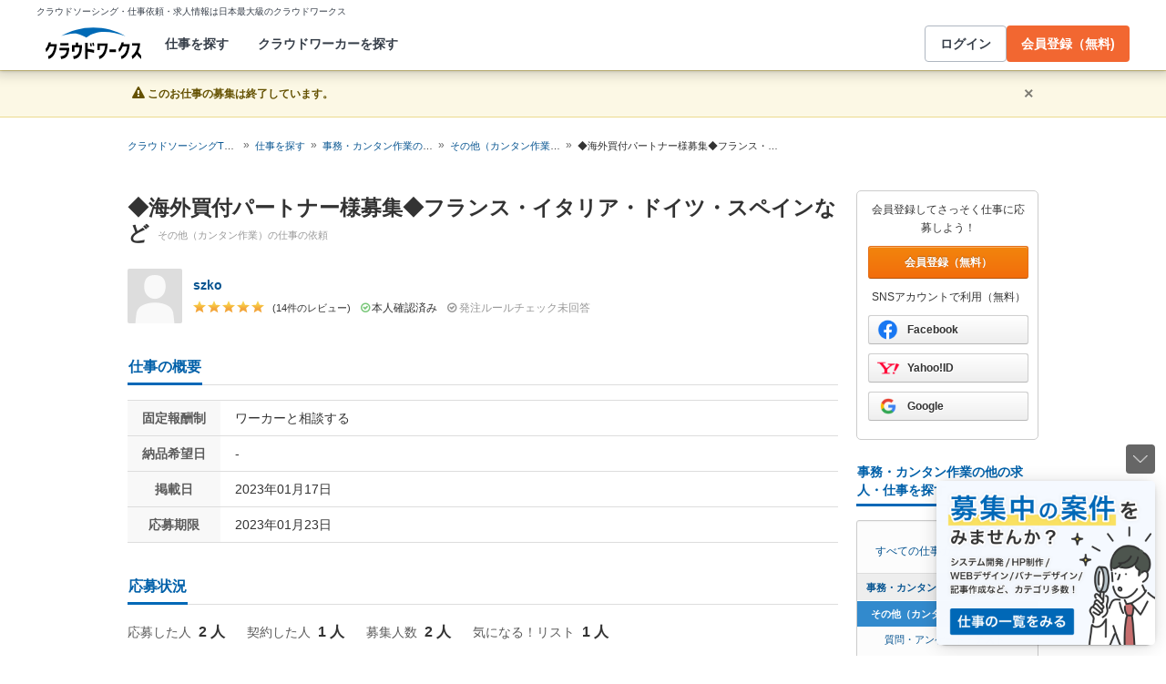

--- FILE ---
content_type: text/html; charset=utf-8
request_url: https://crowdworks.jp/public/jobs/8522257
body_size: 14964
content:
<!DOCTYPE html>
<html lang="ja">
<head>  <script>
    dataLayer = [];

  </script>

    <script>
      // Unique Script ID: mzxkXOv1Bmg=
      dataLayer.push({});
    </script>

  <script>
  (function(w,d,s,l,i){w[l]=w[l]||[];w[l].push({'gtm.start':
  new Date().getTime(),event:'gtm.js'});var f=d.getElementsByTagName(s)[0],
  j=d.createElement(s),dl=l!='dataLayer'?'&l='+l:'';j.async=true;j.src=
  'https://www.googletagmanager.com/gtm.js?id='+i+dl;f.parentNode.insertBefore(j,f);
  })(window,document,'script','dataLayer','GTM-5DSGFK');</script>



  <meta charset="UTF-8">
  <meta name="viewport" content="width=1020">
  <title>◆海外買付パートナー様募集◆フランス・イタリア・ドイツ・スペインなどのお仕事(その他（カンタン作業）) | 在宅ワーク・副業するなら【クラウドワークス】 [ID:8522257]
</title>
  <meta name="description" content="◆海外買付パートナー様募集◆フランス・イタリア・ドイツ・スペインなどのお仕事詳細です。独立・フリーランスから副業、在宅ワーク、内職まであなたにぴったりの案件を探すことができます。未経験や初心者でもOK、高単価案件も見つかります。" />
    <meta name="fragment" content="!">

    <link rel="stylesheet" href="https://cw-assets.crowdworks.jp/vite/2026-01/1/packs/legacy/stylesheets/cw_theme-rails/application-BRXLysvT.css" media="all" debug="false" />
    <link rel="stylesheet" href="https://cw-assets.crowdworks.jp/vite/2026-01/1/packs/legacy/stylesheets/common/application-DsDr0RpD.css" media="all" />
    <link rel="stylesheet" href="https://cw-assets.crowdworks.jp/vite/2026-01/1/packs/legacy/stylesheets/base/watchlist/job_offers/index-CZmD-cNb.css" media="all" />
    <link href="/css/font-awesome.min.css?v3.2.1" media="all" rel="stylesheet" type="text/css" />


  <link rel="stylesheet" href="https://cw-assets.crowdworks.jp/vite/2026-01/1/lib_common-DC9dDmCL.css" media="all" />
<link rel="stylesheet" href="https://cw-assets.crowdworks.jp/vite/2026-01/1/JobOfferSummaryList-C5gNnpMD.css" media="all" />
<link rel="stylesheet" href="https://cw-assets.crowdworks.jp/vite/2026-01/1/RatingStars-DQ77GzFY.css" media="all" />
<link rel="stylesheet" href="https://cw-assets.crowdworks.jp/vite/2026-01/1/ProjectFinishedRate-r77tunt1.css" media="all" />
<link rel="stylesheet" href="https://cw-assets.crowdworks.jp/vite/2026-01/1/OfficiallyRecognizedAccountIcon-DqgXPdTx.css" media="all" />
<link rel="stylesheet" href="https://cw-assets.crowdworks.jp/vite/2026-01/1/TipsBalloon-Cx9awFxM.css" media="all" />
<link rel="stylesheet" href="https://cw-assets.crowdworks.jp/vite/2026-01/1/packs/controller_based/public/job_offers/application-CLr7qfCv.css" media="all" />

  <script>
(()=>{const unusedMethodLogger=message=>{const rollbar=window["Rollbar"];const logText=`unused method has been used. ${message}`;console.log(logText);if(!rollbar||typeof rollbar.info!=="function"){return}rollbar.info(logText)};if(window["UnusedMethodLogger"]){return}window["UnusedMethodLogger"]=unusedMethodLogger})();
const _railsSettings = {
  access_token: '9ef431d10cfd40f4b17325fc949cb598',
  revision: "04da22a021fcd2b47b1d6277acabef845666e76d",
  environment: 'production',
  user_id: "",
  user_name: "",
};
let _rollbarConfig={accessToken:_railsSettings.access_token,captureUncaught:true,captureUnhandledRejections:true,autoInstrument:{network:true,networkRequestBody:false,networkResponseBody:false,log:true,dom:false,navigation:true,connectivity:true},checkIgnore:function(isUncaught,args,payload){try{const containsInArray=function(arr,txt){for(let i=0;i<arr.length;i++){if(txt.indexOf(arr[i])>=0){return true}}return false};const matchesInArray=function(arr,txt){return arr.indexOf(txt)>=0};const isIgnoredUserAgents=function(){const ignoreUserAgents=["Baiduspider","i-filter/sbm-safety/","MSIE","Trident/","jsdom/","YJApp-IOS"];const userAgent=window.navigator.userAgent;if(userAgent&&containsInArray(ignoreUserAgents,userAgent)){return true}return false};if(isIgnoredUserAgents()){return true}if(!isUncaught){return false}else{const message=payload.body.trace.exception.message;const errorClass=payload.body.trace.exception.class;const frames=payload.body.trace.frames;const isUnknownError=function(){for(let i=0;i<frames.length;i++){const frame=frames[i];if(frame.filename==="(unknown)"||frame.filename==="Unknown script code"){continue}if(frame.method==="[anonymous]"){if(frame.lineno===null||frame.lineno===-1){continue}if(frame.lineno===1&&frame.colno===0){continue}}return false}return true};const isInjectError=function(){const validSchemata=["http:","https:","webpack:"];for(let i=0;i<frames.length;i++){const m=frames[i].filename.match(/^[^/:]+:/);if(m&&validSchemata.indexOf(m[0])<0){return true}}return false};const isIgnoreError=function(){const ignoreErrorClasses=["AxiosError"];if(ignoreErrorClasses.indexOf(errorClass)>=0){return true}return false};const containsIgnoreFilename=function(){const ignoreFilenames=["https://www.googletagmanager.com/","https://googleads.g.doubleclick.net/","https://securepubads.g.doubleclick.net/","https://tpc.googlesyndication.com/","https://apis.google.com/","https://www.google-analytics.com/","https://b.st-hatena.com/","https://cdn.taboola.com/","https://ad.smar-t.jp/","https://connect.facebook.net/","https://cdn.channel.io","https://sp-trk.com/",".clarity.ms/","https://sslwidget.criteo.com/","https://api.keen.io/",".cloudfront.net/keen-tracking-",".yahoo.co.jp/",".chatplus.jp/","https://dmp.im-apps.net/","https://omnitag.omniscientai.com/"];for(let i=0;i<frames.length;i++){const filename=frames[i].filename;if(containsInArray(ignoreFilenames,filename)){return true}}return false};const matchesIgnoreMessageOnSingle=function(){const ignoreMessages=["Error loading script","Script error.","QuotaExceededError","Access is denied.\r\n","アクセスが拒否されました。\r\n"];if(frames.length===1){if(matchesInArray(ignoreMessages,message)){return true}}return false};const containsIgnoreMessageOnSingle=function(){const ignoreMessages=["Cannot find function getClientRects in object","out of memory"];if(frames.length===1){if(containsInArray(ignoreMessages,message)){return true}}return false};const containsIgnoreMessage=function(){const ignoreMessages=["MyApp_RemoveAllHighlights","この操作を完了するのに十分な記憶域がありません。\r\n","Can't find variable: gmo","Can't find variable: __gCrWeb","Can't find variable: FB","Can't find variable: UET","jQuery.easing[jQuery.easing.def] is not a function","Failed to connect to MetaMask"];if(containsInArray(ignoreMessages,message)){return true}return false};const containsIgnoreMessageOnFirefox=function(){const ignoreUserAgents=["Firefox/","FxiOS/"];const userAgent=window.navigator.userAgent;if(!userAgent||!containsInArray(ignoreUserAgents,userAgent)){return false}const ignoreMessages=["required module 'WrappedSelection' not supported","e.nativeSelection is null","Non-number found after exponent indicator","No identifiers allowed directly after numeric literal","Can't find variable:"," is not defined"];if(containsInArray(ignoreMessages,message)){return true}return false};if(isUnknownError()||isInjectError()||isIgnoreError()||matchesIgnoreMessageOnSingle()||containsIgnoreMessageOnSingle()||containsIgnoreFilename()||containsIgnoreMessage()||containsIgnoreMessageOnFirefox()){return true}}}catch(e){console.log(e)}return false},payload:{environment:_railsSettings.environment,server:{root:"webpack:///./"},client:{javascript:{code_version:_railsSettings.revision}},person:{}},enabled:true};if(_railsSettings.user_id!==""){_rollbarConfig.payload.person={id:_railsSettings.user_id,username:_railsSettings.user_name}}
!function(r){var e={};function o(n){if(e[n])return e[n].exports;var t=e[n]={i:n,l:!1,exports:{}};return r[n].call(t.exports,t,t.exports,o),t.l=!0,t.exports}o.m=r,o.c=e,o.d=function(r,e,n){o.o(r,e)||Object.defineProperty(r,e,{enumerable:!0,get:n})},o.r=function(r){"undefined"!=typeof Symbol&&Symbol.toStringTag&&Object.defineProperty(r,Symbol.toStringTag,{value:"Module"}),Object.defineProperty(r,"__esModule",{value:!0})},o.t=function(r,e){if(1&e&&(r=o(r)),8&e)return r;if(4&e&&"object"==typeof r&&r&&r.__esModule)return r;var n=Object.create(null);if(o.r(n),Object.defineProperty(n,"default",{enumerable:!0,value:r}),2&e&&"string"!=typeof r)for(var t in r)o.d(n,t,function(e){return r[e]}.bind(null,t));return n},o.n=function(r){var e=r&&r.__esModule?function(){return r.default}:function(){return r};return o.d(e,"a",e),e},o.o=function(r,e){return Object.prototype.hasOwnProperty.call(r,e)},o.p="",o(o.s=0)}([function(r,e,o){"use strict";var n=o(1),t=o(5);_rollbarConfig=_rollbarConfig||{},_rollbarConfig.rollbarJsUrl=_rollbarConfig.rollbarJsUrl||"https://cdn.rollbar.com/rollbarjs/refs/tags/v2.26.1/rollbar.min.js",_rollbarConfig.async=void 0===_rollbarConfig.async||_rollbarConfig.async;var a=n.setupShim(window,_rollbarConfig),l=t(_rollbarConfig);window.rollbar=n.Rollbar,a.loadFull(window,document,!_rollbarConfig.async,_rollbarConfig,l)},function(r,e,o){"use strict";var n=o(2),t=o(3);function a(r){return function(){try{return r.apply(this,arguments)}catch(r){try{console.error("[Rollbar]: Internal error",r)}catch(r){}}}}var l=0;function i(r,e){this.options=r,this._rollbarOldOnError=null;var o=l++;this.shimId=function(){return o},"undefined"!=typeof window&&window._rollbarShims&&(window._rollbarShims[o]={handler:e,messages:[]})}var s=o(4),d=function(r,e){return new i(r,e)},c=function(r){return new s(d,r)};function u(r){return a((function(){var e=this,o=Array.prototype.slice.call(arguments,0),n={shim:e,method:r,args:o,ts:new Date};window._rollbarShims[this.shimId()].messages.push(n)}))}i.prototype.loadFull=function(r,e,o,n,t){var l=!1,i=e.createElement("script"),s=e.getElementsByTagName("script")[0],d=s.parentNode;i.crossOrigin="",i.src=n.rollbarJsUrl,o||(i.async=!0),i.onload=i.onreadystatechange=a((function(){if(!(l||this.readyState&&"loaded"!==this.readyState&&"complete"!==this.readyState)){i.onload=i.onreadystatechange=null;try{d.removeChild(i)}catch(r){}l=!0,function(){var e;if(void 0===r._rollbarDidLoad){e=new Error("rollbar.js did not load");for(var o,n,a,l,i=0;o=r._rollbarShims[i++];)for(o=o.messages||[];n=o.shift();)for(a=n.args||[],i=0;i<a.length;++i)if("function"==typeof(l=a[i])){l(e);break}}"function"==typeof t&&t(e)}()}})),d.insertBefore(i,s)},i.prototype.wrap=function(r,e,o){try{var n;if(n="function"==typeof e?e:function(){return e||{}},"function"!=typeof r)return r;if(r._isWrap)return r;if(!r._rollbar_wrapped&&(r._rollbar_wrapped=function(){o&&"function"==typeof o&&o.apply(this,arguments);try{return r.apply(this,arguments)}catch(o){var e=o;throw e&&("string"==typeof e&&(e=new String(e)),e._rollbarContext=n()||{},e._rollbarContext._wrappedSource=r.toString(),window._rollbarWrappedError=e),e}},r._rollbar_wrapped._isWrap=!0,r.hasOwnProperty))for(var t in r)r.hasOwnProperty(t)&&(r._rollbar_wrapped[t]=r[t]);return r._rollbar_wrapped}catch(e){return r}};for(var p="log,debug,info,warn,warning,error,critical,global,configure,handleUncaughtException,handleAnonymousErrors,handleUnhandledRejection,captureEvent,captureDomContentLoaded,captureLoad".split(","),f=0;f<p.length;++f)i.prototype[p[f]]=u(p[f]);r.exports={setupShim:function(r,e){if(r){var o=e.globalAlias||"Rollbar";if("object"==typeof r[o])return r[o];r._rollbarShims={},r._rollbarWrappedError=null;var l=new c(e);return a((function(){e.captureUncaught&&(l._rollbarOldOnError=r.onerror,n.captureUncaughtExceptions(r,l,!0),e.wrapGlobalEventHandlers&&t(r,l,!0)),e.captureUnhandledRejections&&n.captureUnhandledRejections(r,l,!0);var a=e.autoInstrument;return!1!==e.enabled&&(void 0===a||!0===a||function(r){return!("object"!=typeof r||void 0!==r.page&&!r.page)}(a))&&r.addEventListener&&(r.addEventListener("load",l.captureLoad.bind(l)),r.addEventListener("DOMContentLoaded",l.captureDomContentLoaded.bind(l))),r[o]=l,l}))()}},Rollbar:c}},function(r,e,o){"use strict";function n(r,e,o,n){r._rollbarWrappedError&&(n[4]||(n[4]=r._rollbarWrappedError),n[5]||(n[5]=r._rollbarWrappedError._rollbarContext),r._rollbarWrappedError=null);var t=e.handleUncaughtException.apply(e,n);o&&o.apply(r,n),"anonymous"===t&&(e.anonymousErrorsPending+=1)}r.exports={captureUncaughtExceptions:function(r,e,o){if(r){var t;if("function"==typeof e._rollbarOldOnError)t=e._rollbarOldOnError;else if(r.onerror){for(t=r.onerror;t._rollbarOldOnError;)t=t._rollbarOldOnError;e._rollbarOldOnError=t}e.handleAnonymousErrors();var a=function(){var o=Array.prototype.slice.call(arguments,0);n(r,e,t,o)};o&&(a._rollbarOldOnError=t),r.onerror=a}},captureUnhandledRejections:function(r,e,o){if(r){"function"==typeof r._rollbarURH&&r._rollbarURH.belongsToShim&&r.removeEventListener("unhandledrejection",r._rollbarURH);var n=function(r){var o,n,t;try{o=r.reason}catch(r){o=void 0}try{n=r.promise}catch(r){n="[unhandledrejection] error getting `promise` from event"}try{t=r.detail,!o&&t&&(o=t.reason,n=t.promise)}catch(r){}o||(o="[unhandledrejection] error getting `reason` from event"),e&&e.handleUnhandledRejection&&e.handleUnhandledRejection(o,n)};n.belongsToShim=o,r._rollbarURH=n,r.addEventListener("unhandledrejection",n)}}}},function(r,e,o){"use strict";function n(r,e,o){if(e.hasOwnProperty&&e.hasOwnProperty("addEventListener")){for(var n=e.addEventListener;n._rollbarOldAdd&&n.belongsToShim;)n=n._rollbarOldAdd;var t=function(e,o,t){n.call(this,e,r.wrap(o),t)};t._rollbarOldAdd=n,t.belongsToShim=o,e.addEventListener=t;for(var a=e.removeEventListener;a._rollbarOldRemove&&a.belongsToShim;)a=a._rollbarOldRemove;var l=function(r,e,o){a.call(this,r,e&&e._rollbar_wrapped||e,o)};l._rollbarOldRemove=a,l.belongsToShim=o,e.removeEventListener=l}}r.exports=function(r,e,o){if(r){var t,a,l="EventTarget,Window,Node,ApplicationCache,AudioTrackList,ChannelMergerNode,CryptoOperation,EventSource,FileReader,HTMLUnknownElement,IDBDatabase,IDBRequest,IDBTransaction,KeyOperation,MediaController,MessagePort,ModalWindow,Notification,SVGElementInstance,Screen,TextTrack,TextTrackCue,TextTrackList,WebSocket,WebSocketWorker,Worker,XMLHttpRequest,XMLHttpRequestEventTarget,XMLHttpRequestUpload".split(",");for(t=0;t<l.length;++t)r[a=l[t]]&&r[a].prototype&&n(e,r[a].prototype,o)}}},function(r,e,o){"use strict";function n(r,e){this.impl=r(e,this),this.options=e,function(r){for(var e=function(r){return function(){var e=Array.prototype.slice.call(arguments,0);if(this.impl[r])return this.impl[r].apply(this.impl,e)}},o="log,debug,info,warn,warning,error,critical,global,configure,handleUncaughtException,handleAnonymousErrors,handleUnhandledRejection,_createItem,wrap,loadFull,shimId,captureEvent,captureDomContentLoaded,captureLoad".split(","),n=0;n<o.length;n++)r[o[n]]=e(o[n])}(n.prototype)}n.prototype._swapAndProcessMessages=function(r,e){var o,n,t;for(this.impl=r(this.options);o=e.shift();)n=o.method,t=o.args,this[n]&&"function"==typeof this[n]&&("captureDomContentLoaded"===n||"captureLoad"===n?this[n].apply(this,[t[0],o.ts]):this[n].apply(this,t));return this},r.exports=n},function(r,e,o){"use strict";r.exports=function(r){return function(e){if(!e&&!window._rollbarInitialized){for(var o,n,t=(r=r||{}).globalAlias||"Rollbar",a=window.rollbar,l=function(r){return new a(r)},i=0;o=window._rollbarShims[i++];)n||(n=o.handler),o.handler._swapAndProcessMessages(l,o.messages);window[t]=n,window._rollbarInitialized=!0}}}}]);
</script>


  <meta name="csrf-param" content="authenticity_token" />
<meta name="csrf-token" content="-bPvBxy2eBgBEyEQFvocvCNSp0vHz-mHJwW_Z4J3J3DZ_aHHcrfNR1Crfc2eVKixdSmtaD07Tq5bK0Q9yI_EDA" />
  <link rel="canonical" href="https://crowdworks.jp/public/jobs/8522257" />

  <link rel="apple-touch-icon" href="/apple-touch-icon.png">
<link rel="manifest" href="/manifest.webmanifest">
  <link rel="icon" href="/favicon.ico" sizes="32x32">
  <link rel="icon" href="/favicon.svg" type="image/svg+xml">

      <meta name="robots" content="noindex">


  <meta property="og:url" content="https://crowdworks.jp/public/jobs/8522257" />
  <meta property="og:type" content="website" />
  <meta property="og:title" content="◆海外買付パートナー様募集◆フランス・イタリア・ドイツ・スペインなどのお仕事(その他（カンタン作業）)【クラウドワークス】
" />
  <meta property="og:image" content="https://cw-assets.crowdworks.jp/vite/2026-01/1/logomark-DY5kdKdM.png" />
  <meta property="og:description" content="◆海外買付パートナー様募集◆フランス・イタリア・ドイツ・スペインなどのお仕事詳細です。独立・フリーランスから副業、在宅ワーク、内職まであなたにぴったりの案件を探すことができます。未経験や初心者でもOK、高単価案件も見つかります。" />
  <meta property="fb:app_id" content="396672210349661" />
  <meta content="86400" http-equiv="Expires" />
  <meta name="twitter:card" content="summary" />
  <meta name="twitter:site" content="@CrowdWorksjp" />
  <meta name="google" content="nositelinkssearchbox" />
  <meta name="application-name" content="クラウドワークス"/>
    <script>
    var KEEN_TRACKING_VERSION = "2018022300";

    !function(name,path,ctx){
      var latest,prev=name!=='Keen'&&window.Keen?window.Keen:false;ctx[name]=ctx[name]||{ready:function(fn){var h=document.getElementsByTagName('head')[0],s=document.createElement('script'),w=window,loaded;s.onload=s.onreadystatechange=function(){if((s.readyState&&!(/^c|loade/.test(s.readyState)))||loaded){return}s.onload=s.onreadystatechange=null;loaded=1;latest=w.Keen;if(prev){w.Keen=prev}else{try{delete w.Keen}catch(e){w.Keen=void 0}}ctx[name]=latest;ctx[name].ready(fn)};s.async=1;s.src=path;h.parentNode.insertBefore(s,h)}}
    }('Keen','https://d26b395fwzu5fz.cloudfront.net/keen-tracking-1.4.0.min.js',this);

    window.KeenClient = (function () {
      var trackingConfig = {
        pageViews: true,
        clicks: true,
        formSubmits: false, 
        scrollState: true
      };
      var keenClient;

      function init() {
        var client = new Keen({
          projectId: '5a308140c9e77c0001c7770f',
          writeKey: 'EA9072A10D23122173A284174B66E4053EACF92AA57745045E3B8BBAB13044E2'
        });

        var currentUnixTimestamp = Math.floor((new Date()).getTime() / 1000);
        var sessionCookie = Keen.utils.cookie('keen_session');
        if (sessionCookie.get('timestamp') && sessionCookie.get('timestamp') < currentUnixTimestamp - 1800) {
          sessionCookie.set('uuid', Keen.helpers.getUniqueId());
        }
        if (!sessionCookie.get('uuid')) {
          sessionCookie.set('uuid', Keen.helpers.getUniqueId());
        }
        sessionCookie.set('timestamp', currentUnixTimestamp);

        client.extendEvents(function () {
          var events = {"http_request_uuid":"f45222f5-3254-4952-a498-b2092254ea43","user":{"logged_in":false,"user_auth_id":null,"user_id":null}};

          events['tracking_metadata'] = {
            version: KEEN_TRACKING_VERSION,
            active_streams: {
              pageviews: trackingConfig.pageViews,
              clicks: trackingConfig.clicks,
              form_submissions: trackingConfig.formSubmits,
              scroll: trackingConfig.scrollState
            },
            controller_name: "Public::JobOffersController",
            action_name: "show",
            rendered_template_format: "html"
          };

          events['session_uuid'] = sessionCookie.get('uuid');

          return events;
        });

        client.initAutoTracking({
          ignoreDisabledFormFields: false,
          ignoreFormFieldTypes: ['password'],
          recordClicks: false, 
          recordPageViews: trackingConfig.pageViews,
          recordFormSubmits: trackingConfig.formSubmits,
          recordScrollState: trackingConfig.scrollState
        });

        return client;
      }

      return {
        ready: function (fn) {
          Keen.ready(function () {
            keenClient = keenClient || init();
            fn(keenClient, trackingConfig);
          });
        }
      };
    })();
  </script>
  <script src="https://cw-assets.crowdworks.jp/assets/keen-io-67fad2b9b94c72f4e51c606aebea739458422c9080184e11f53da4ec0ef99bd9.js"></script>

</head>
<body id="top" class="public-jobs public-jobs-show public_proposal_product-module
 not-logged_in"
      data-controller-action="Show">

  
  

  <div id="norman-header-section" class="norman_header_section" data="{&quot;headerMenuProps&quot;:{&quot;isLogin&quot;:false,&quot;userRole&quot;:&quot;&quot;,&quot;username&quot;:&quot;&quot;},&quot;mainMenuHighlight&quot;:&quot;&quot;}">
    <div class="norman_header_section_area"></div> 
</div>
  
  <div id="cw-flash_group" class="cw-flash_group">
        <div class="cw-flash cw-flash_alert">
          <p>
            <span class="cw-close">×</span>
              <strong><span class="icon-warning-sign"></span> <span class="flash-message">このお仕事の募集は終了しています。</span></strong>
          </p>
        </div>
</div>


  <div id="ContentContainer" class="cw-container
">
      <div id="ContentHeader">
            <div class="guide_container standalone">
    <div class="breadcrumb_container">
      <ol class="cw-breadcrumb" itemscope="itemscope" itemtype="https://schema.org/BreadcrumbList"><li itemprop="itemListElement" itemscope="itemscope" itemtype="https://schema.org/ListItem"><span itemprop="name"><a itemprop="item" href="/">クラウドソーシングTOP</a><meta itemprop="position" content="1"></meta></span></li><li itemprop="itemListElement" itemscope="itemscope" itemtype="https://schema.org/ListItem"><span itemprop="name"><a itemprop="item" href="/public/jobs">仕事を探す</a><meta itemprop="position" content="2"></meta></span></li><li itemprop="itemListElement" itemscope="itemscope" itemtype="https://schema.org/ListItem"><span itemprop="name"><a itemprop="item" href="/public/jobs/group/task">事務・カンタン作業の仕事・求人</a><meta itemprop="position" content="3"></meta></span></li><li itemprop="itemListElement" itemscope="itemscope" itemtype="https://schema.org/ListItem"><span itemprop="name"><a itemprop="item" href="/public/jobs/category/58">その他（カンタン作業）の仕事・求人</a><meta itemprop="position" content="4"></meta></span></li><li itemprop="itemListElement" itemscope="itemscope" itemtype="https://schema.org/ListItem"><span itemprop="name">◆海外買付パートナー様募集◆フランス・イタリア・ドイツ・スペインなど</span><meta itemprop="position" content="5"></meta></li></ol>

    </div>
  </div>

      </div>

    <div id="Content" class="">


  






      




<div class="cw-global_row">



  <div class="cw-row detail" id="job_offer_detail">
    <div class="cw-row has_sticky job_detail" data-sticky="StickyContainer">

      <div class="cw-column main" data-sticky="CenterColumn">
          
<section class="cw-section job_offer_detail_header no-margin-top">
  <div class="title_container title_detail">
    <h1>◆海外買付パートナー様募集◆フランス・イタリア・ドイツ・スペインなど
        <span class="subtitle"><a href="/public/jobs/category/58">その他（カンタン作業）</a>の仕事の依頼
</span>
    </h1>
  </div>

  <div class="client_information_container">
    <div class="client_information">
      <div class="client_icon">
        <a class="icon_image" href="/public/employers/3442405">
          <div class="icon_image"><img width="60" height="60" srcset="https://cw-assets.crowdworks.jp/vite/2026-01/1/packs/legacy/images/user_picture/default/60x60@2x-BGzVhEru.png 2x" src="https://cw-assets.crowdworks.jp/vite/2026-01/1/60x60-D8mQgkRA.png" /></div>
</a>      </div>

      <div class="client_performance">
        <div>
          <div class="display_name_container">
            <span class="client_name">
              <a class="display_link_none" href="/public/employers/3442405">
                szko
</a>            </span>

            <span id="header-certified-employer-budge" data="{&quot;isCertifiedEmployer&quot;:false}">
</span>          </div>

          <div class="client_rating">
            <span stars class="star_container">5.0</span>
            <span class="feedback_summary">(14件のレビュー)</span>

              <span class="identity_verified">
                <i class="icon-ok-circle"></i>本人確認済み
              </span>

              <span class="not-employer_rule_check_succeeded baloon">
                <i class="icon-ok-circle"></i>発注ルールチェック未回答
              </span>
            <div class="baloon">
              クラウドワークスで発注するにあたり、
              必要な知識・ルールを確認するためのチェックテストです。 <br>
              <a href="https://crowdworks-help.zendesk.com/hc/ja/articles/5006129526558" target="_blank" rel="noopener">もっと詳しく</a>
            </div>
          </div>
        </div>
      </div>
    </div>
  </div>
</section>


<section class="cw-section toplevel_information job_offer_summary">

<h2 class="cw-sub_head">
  <span>仕事の概要</span>
</h2>


  <table class="cw-table summary">
    <tbody class="thead_nowrap">

      <tr>
        <th>
          <div>固定報酬制</div>
        </th>
        <td>
          <div class="fixed_price_budget">ワーカーと相談する</div>
        </td>
      </tr>






    <tr>
      <th>
        <div>納品希望日</div>
      </th>
      <td>-</td>
    </tr>

    <tr>
      <th>
        <div>掲載日</div>
      </th>
      <td>2023年01月17日</td>
    </tr>

    <tr>
      <th>
        <div>応募期限</div>
      </th>
      <td>2023年01月23日</td>
    </tr>











    </tbody>
  </table>
</section>


<section class="cw-section application_status">
  <h2 class="cw-sub_head">
    <span>応募状況</span>
  </h2>
  <table class="application_status_table">
      <tr>
        <th>応募した人</th>
        <td>2 人</td>
      </tr>

      <tr>
        <th>契約した人</th>
        <td>
          1 人
        </td>
      </tr>
      <tr>
        <th>募集人数</th>
        <td>
            2 人
        </td>
      </tr>

    <tr>
      <th>気になる！リスト</th>
      <td>1 人</td>
    </tr>
  </table>

      <div class="jump_to_application_list">
        <a href="#application_list" class="bright_link"><span class="jump_text">この仕事に応募したクラウドワーカーを見る</span> <span class="icon-chevron-sign-down"></span></a>
      </div>
</section>


<div id="compare_market_price" data="{&quot;categoryId&quot;:58,&quot;paymentType&quot;:&quot;fixed_price&quot;,&quot;feeInformation&quot;:{&quot;hide_proposal_products_flag&quot;:&quot;0&quot;}}">
</div>
<section class="cw-section detail_information">
  <h2 class="cw-sub_head">
    <span>仕事の詳細</span>
  </h2>

  <table class="job_offer_detail_table">

    <tr>
      <td class="confirm_outside_link">
        数ある応募の中からご覧いただきありがとうございます(*^^*)<br>海外ブランド通販サイト「BUYMA（バイマ）」を運営しております渡邉と申します。<br>２児の母もしており、<br>・子育てをしながらでも、自立したい。<br>・誰かの役に立ちたい。<br>そんな思いでショップを運営しております。<br><br>この度、お近くの店舗、百貨店などで商品の引き取り、発送をしていただける方を募集しております。<br><br><br><span class="wysiwyg-font-size-larger">＊</span><span class="wysiwyg-font-size-larger">こんな方にオススメ＊</span><br>・アパレル、ファッションに興味がある方<br>・学生さん、主婦の方<br>・ショッピングが好きな方<br>・人とコミュニケーションを取るのが好きな方<br>・日常会話程度の現地語ができる方（勉強中の方）<br><br><br><span class="wysiwyg-font-size-larger">【報酬】</span><br>１件 3000円 （オンライン）<br>１件 4000円（店舗引き取り）+店舗までの交通費<br>１件 100円（電話対応）　　　<br><br>※梱包材等雑費、日本までの送料もお支払いします。<br>※不定期のお仕事です。掛け持ちでされる方も歓迎します！<br>　<br><span class="wysiwyg-font-size-larger">【仕事内容】</span><br>・在庫確認<br>・店舗買付<br>・オンラインの注文受け取り<br>・検品、日本へ発送　 <br><br>海外オンラインサイト又は店舗から指定した商品を引き取り、検品の上、綺麗に梱包してお客様に発送していただきます。<br><br><br><span class="wysiwyg-font-size-larger">【応募方法】</span><br>以下の情報をご記入の上ご応募下さい。<br><br>1：お住まいの地域<br>2：性別・年代・ご職業<br>3：お仕事可能な期間<br>4：現在のご職業（会社員・主婦など）<br>5：作業可能な時間<br><br>＜必須条件＞<br>・日常会話程度の現地語が話せる方<br>・身分証の交換ができる方<br>・誠実な方<br><br>無理なく働いていただけるよう<br>コミュニケーションを取りながら<br>お仕事環境を整えていけたらと思います。<br><br>ご不明点などございましたらお気軽にお問合せください。<br>一緒にお仕事ができるのを楽しみにしております！<br>是非ご連絡お待ちしております！
      </td>
    </tr>

      <tr class="table_inner_head">
        <th>この仕事の特徴</th>
      </tr>
      <tr>
        <td>
            <li class="notice_label">スキル不要</li>
            <li class="notice_label">専門スキル歓迎</li>
            <li class="notice_label">継続あり</li>
        </td>
      </tr>

    















  </table>
</section>






<section style="margin-top: 30px;">
  <h2 class="cw-sub_head" style="font-size: 16px;">
    <span>クライアント情報</span>
  </h2>

  <div id="client_detail_information_container" style="margin-block: 16px;" data="{&quot;userId&quot;:3442405,&quot;userDisplayName&quot;:&quot;szko&quot;,&quot;avatarUrl&quot;:&quot;https://cw-assets.crowdworks.jp/vite/2026-01/1/packs/legacy/images/user_picture/default/70x70-BZOhRmfW.png&quot;,&quot;isCertifiedEmployer&quot;:false,&quot;userThanksCount&quot;:2,&quot;isOfficiallyRecognizedAccount&quot;:false,&quot;isIdentityVerified&quot;:true,&quot;isEmployerRuleCheckSucceeded&quot;:false,&quot;averageScore&quot;:5.0,&quot;jobOfferAchievementCount&quot;:36,&quot;projectFinishedRate&quot;:73,&quot;companyProfileDescription&quot;:null,&quot;showFollowButton&quot;:false,&quot;isFollowed&quot;:null,&quot;isBlocked&quot;:null,&quot;isResigned&quot;:false}">
</div></section>


<div class="type_caption">
  
</div>

<div class="share_button_lists">
  <div class="social_buttons">
    <ul>
        <li class="tweet">
          <a href="//twitter.com/share" class="twitter-share-button" data-text="◆海外買付パートナー様募集◆フランス・イタリア・ドイツ・スペインなど の仕事情報 | クラウドソーシング「クラウドワークス」" data-url="http://crowdworks.jp/public/jobs/8522257" data-lang="ja" data-via="CrowdWorksjp" data-related="CrowdWorksjp">ツイート</a>
          <script>!function (d, s, id) {
            var js, fjs = d.getElementsByTagName(s)[0];
            if (!d.getElementById(id)) {
              js = d.createElement(s);
              js.id = id;
              js.async = true;
              js.src = "//platform.twitter.com/widgets.js";
              fjs.parentNode.insertBefore(js, fjs);
            }
          }(document, "script", "twitter-wjs");</script>
        </li>
        <li class="hatena_bookmark">
          <a href="//b.hatena.ne.jp/entry/crowdworks.jp/public/jobs/8522257" class="hatena-bookmark-button" data-hatena-bookmark-layout="simple-balloon" title="このエントリーをはてなブックマークに追加"><img src="https://b.st-hatena.com/images/entry-button/button-only@2x.png" alt="このエントリーをはてなブックマークに追加" width="20" height="20" style="border: none;"/></a>
          <script type="text/javascript" src="https://b.st-hatena.com/js/bookmark_button.js" charset="utf-8" async="async"></script>
        </li>
    </ul>
  </div>
</div>


  <section id="application_list" class="cw-section worker_application_list client_detail_information">
    <h2 class="cw-sub_head">
      <span>最近応募したクラウドワーカー</span>
    </h2>

    <div class="table_container">
      <table class="cw-table worker_list">
        <thead>
        <th class="application_user_name">クラウドワーカー</th>
        <th class="proposed_at">応募日時</th>
        </thead>
        <tbody>
          <tr>
            <td class="application_user_name">
              <span class="icon_image"><img width="24" height="24" srcset="https://cw-assets.crowdworks.jp/vite/2026-01/1/packs/legacy/images/user_picture/default/24x24@2x-DpLIsI0g.png 2x" src="https://cw-assets.crowdworks.jp/vite/2026-01/1/packs/legacy/images/user_picture/default/24x24-kspWvmCX.png" /></span>
              <a class="username" href="/public/employees/5150795">tr20111002</a>
            </td>
            <td class="proposed_at">
              2022/11/29 13:31
            </td>
          </tr>
          <tr>
            <td class="application_user_name">
              <span class="icon_image"><img width="24" height="24" srcset="https://cw-assets.crowdworks.jp/vite/2026-01/1/packs/legacy/images/user_picture/default/24x24@2x-DpLIsI0g.png 2x" src="https://cw-assets.crowdworks.jp/vite/2026-01/1/packs/legacy/images/user_picture/default/24x24-kspWvmCX.png" /></span>
              <a class="username" href="/public/employees/4589710">Seven18</a>
            </td>
            <td class="proposed_at">
              2022/11/28 16:37
            </td>
          </tr>
        </tbody>
      </table>
    </div>
  </section>


      </div>

      <div class="cw-column sidebar">
        <div class="" data-sticky-name="JobOfferSubMenu" data-sticky-range="StickyContainer" data-sticky-sibling="CenterColumn" data-sticky-stop="#StickyStopElem">

  <div class="button_container">


  </div>


</div>

  <div class="signup_section">
    <div class="cw-well_speech center_bottom">
      <div class="speech_body">
        <p class="text_center">
          会員登録してさっそく仕事に応募しよう！
        </p>
        <p class="signup_button">
          <a class="cw-button cw-button_highlight cw-button_block" href="/user/new_email">会員登録（無料）</a>
        </p>
        <p class="text_center">SNSアカウントで利用（無料）</p>
        <div class="signup_form lists_social_button">
          <ul>
            <li>
              <a class="cw-button cw-button_default" rel="nofollow" data-method="post" href="/auth/facebook"><span class="sns_icon"><img src="https://cw-assets.crowdworks.jp/vite/2026-01/1/packs/legacy/images/icons/sns/f_logo_RGB-Blue_114-C4hnpQgi.svg" alt="" width="26" height="26"></span><span class="cw-social_button_label">Facebook</span></a>
            </li>
            <li>
              <a class="cw-button cw-button_default" rel="nofollow" data-method="post" href="/auth/yahoojp"><span class="sns_icon"><img src="https://cw-assets.crowdworks.jp/vite/2026-01/1/packs/legacy/images/icons/sns/yahoo_japan_icon_128-WrBEX5GG.svg" alt="" width="26" height="26"></span><span class="cw-social_button_label">Yahoo!ID</span></a>
            </li>
            <li>
              <a class="cw-button cw-button_default" rel="nofollow" data-method="post" href="/auth/google_oauth2"><span class="sns_icon"><img src="https://cw-assets.crowdworks.jp/vite/2026-01/1/packs/legacy/images/icons/sns/google-favicon-logo-BF3GZzjx.svg" alt="" width="26" height="26"></span><span class="cw-social_button_label">Google</span></a>
            </li>
          </ul>
        </div>
      </div>
    </div>
</div>

            <h2 class="cw-sub_head">
              <span>
                事務・カンタン作業の他の求人・仕事を探す
              </span>
            </h2>
            <div class="cw-widget cw-well filter_menu enable_tree">
              <section>
                <div class="intro-employer" data-intro-employer-step="1">
                  <div class="widget_inner">
                    
<ul class="cw-nav cw-list_nav">
  <li class="category_all"><a href="https://crowdworks.jp/public/jobs?ref=from_public_job_offer_category">すべての仕事カテゴリ</a></li>
  <li class="nav_header parent_back"><a href="/public/jobs/group/task?ref=from_public_job_offer_category">事務・カンタン作業</a></li>
  <li class="parent active">
    <strong>その他（カンタン作業）</strong>
    <ul class="cw-nav cw-list_nav">
          <li><a href="/public/jobs/category/250?ref=from_public_job_offer_category">質問・アンケート・テスト</a></li>
          <li><a href="/public/jobs/category/249?ref=from_public_job_offer_category">データ作成・入力</a></li>
          <li><a href="/public/jobs/category/251?ref=from_public_job_offer_category">内職・軽作業</a></li>
          <li><a href="/public/jobs/category/252?ref=from_public_job_offer_category">各種代行</a></li>
          <li><a href="/public/jobs/category/122?ref=from_public_job_offer_category">写真・動画</a></li>
          <li><a href="/public/jobs/category/103?ref=from_public_job_offer_category">データ分類・カテゴリ分け</a></li>
          <li class="active"><strong>その他（カンタン作業）</strong></li>
    </ul>
  </li>
</ul>

                  </div>
                </div>
              </section>
</div>      </div>
    </div>

    <div class="cw-hr_divider sticky_stop_divider" id="StickyStopElem"></div>
  </div>
</div>

<div class="cw-global_row">
    <div id="related_job_offers" data-url="/public/jobs/8522257/related_job_offers.js"></div>
    <div id="contracted_job_offers" data-url="/public/jobs/8522257/contracted_job_offers.js"></div>

  <p class="text_center" style="margin-bottom:20px">
    <a class="cw-button cw-button_highlight cw-button_lg" style="padding-left:50px;padding-right:50px;" href="/user/new_email">会員登録（無料）</a>
  </p>


</div>

<div class="cw-modal confirm_outside_link_modal">
  <div class="cw-modal_dialog">
    <div class="cw-modal_content">
      <div class="cw-modal_header">
        <button type="button" class="cw-close" data-dismiss="modal" aria-hidden="true">×</button>
        <h4 class="cw-modal_title">外部のサイトに移動します</h4>
      </div>
      <div class="cw-modal_body">
        これからアクセスしようとしているリンク先は<br />
株式会社クラウドワークスが運営するページではありませんのでご確認ください。<br />

        <p class="action_link_wrapper">
          <a class="action_link" target="_blank" rel="noopener noreferrer">
            <i class="icon-external-link"></i>
            <span class="action_link_text"></span>
          </a>
        </p>
      </div>
      <div class="cw-modal_footer">
        <button type="button" class="cw-button cw-button_default" data-dismiss="modal">閉じる</button>
      </div>
    </div>
  </div>
</div>


</div>

    
  </div>

  <div id="norman-footer" data="{&quot;footerMenuProps&quot;:{&quot;isLogin&quot;:false,&quot;userRole&quot;:null}}">
</div>
  <div id="back-to-top-button"></div>

  

  <div class="intro-control prev"><span class="icon-chevron-left"></span> 前へ</div>
<div class="intro-control next">次へ <span class="icon-chevron-right"></span></div>
<div class="intro-control skip">あとで見る</div>

  <script src="https://cw-assets.crowdworks.jp/assets/application_pc-e099c54a514966fb25717f46b1df4bf4bc132a18f70b869109d3db2da7fc7b24.js"></script>

  <link rel="modulepreload" href="https://cw-assets.crowdworks.jp/vite/2026-01/1/legacyJobOffersMisc-Bbn6231h.js"><link rel="modulepreload" href="https://cw-assets.crowdworks.jp/vite/2026-01/1/legacyPublicProposalProduct-CjncFuyV.js"><link rel="modulepreload" href="https://cw-assets.crowdworks.jp/vite/2026-01/1/legacySharedToggleSocialButtons-TjEofJCt.js"><link rel="modulepreload" href="https://cw-assets.crowdworks.jp/vite/2026-01/1/vendor_common-BX_A3JhS.js"><link rel="modulepreload" href="https://cw-assets.crowdworks.jp/vite/2026-01/1/lib_common-Db3Wt3Bu.js"><link rel="modulepreload" href="https://cw-assets.crowdworks.jp/vite/2026-01/1/JobOfferSummaryList-DiXdPsNF.js"><link rel="modulepreload" href="https://cw-assets.crowdworks.jp/vite/2026-01/1/RatingStars-BOpiHmai.js"><link rel="modulepreload" href="https://cw-assets.crowdworks.jp/vite/2026-01/1/ProjectFinishedRate-BNPwPDGO.js"><link rel="modulepreload" href="https://cw-assets.crowdworks.jp/vite/2026-01/1/IconCertifiedBadge-CO2HheJm.js"><link rel="modulepreload" href="https://cw-assets.crowdworks.jp/vite/2026-01/1/OfficiallyRecognizedAccountIcon-BrBrIOlC.js"><link rel="modulepreload" href="https://cw-assets.crowdworks.jp/vite/2026-01/1/request-BCy_4-H0.js"><link rel="modulepreload" href="https://cw-assets.crowdworks.jp/vite/2026-01/1/IslandChildLayout.vue_vue_type_script_setup_true_lang-oqk6gOXu.js"><link rel="modulepreload" href="https://cw-assets.crowdworks.jp/vite/2026-01/1/TipsBalloon-B8E30QR-.js"><link rel="modulepreload" href="https://cw-assets.crowdworks.jp/vite/2026-01/1/packs/controller_based/public/job_offers/application.ts-BCp9BZg5.js"><script src="https://cw-assets.crowdworks.jp/packs/2026-01/1/js/runtime-5c094a7e58d3389019e4.js"></script>
<script src="https://cw-assets.crowdworks.jp/packs/2026-01/1/js/9421-71dd62a62c26aa20127c.js"></script>
<script src="https://cw-assets.crowdworks.jp/packs/2026-01/1/js/legacy/entries/application_pc-552d97aeb51bf6894778.js"></script><script src="https://cw-assets.crowdworks.jp/vite/2026-01/1/packs/controller_based/public/job_offers/application.ts-BCp9BZg5.js" type="module"></script>
  

</body>
</html>


--- FILE ---
content_type: text/css
request_url: https://cw-assets.crowdworks.jp/vite/2026-01/1/lib_common-DC9dDmCL.css
body_size: 21020
content:
._image_rzvvi_2[data-v-2995afc9]{object-fit:contain;background-color:var(--object-color-white)}._image_size_large_rzvvi_7[data-v-2995afc9]{width:180px;height:180px;border-radius:var(--border-radius-16)}._image_size_medium_rzvvi_13[data-v-2995afc9]{width:70px;height:70px;border-radius:var(--border-radius-8)}._image_size_small_rzvvi_19[data-v-2995afc9]{width:40px;height:40px;border-radius:var(--border-radius-4)}._with_link_rzvvi_25[data-v-2995afc9]{position:relative;overflow:hidden;display:inline-flex}._with_link_rzvvi_25[data-v-2995afc9]:hover:before,._with_link_rzvvi_25[data-v-2995afc9]:focus-within:before,._with_link_rzvvi_25[data-v-2995afc9]:active:before{content:"";position:absolute;display:block;width:100%;height:100%;background-color:var(--black-10)}._with_link_rzvvi_25[data-v-2995afc9]:focus-within,._with_link_rzvvi_25[data-v-2995afc9]:active{outline:auto;outline:auto -webkit-focus-ring-color;outline-offset:var(--space-outline-offset-focus)}._radius_size_large_rzvvi_53[data-v-2995afc9]{border-radius:var(--border-radius-16)}._radius_size_medium_rzvvi_57[data-v-2995afc9]{border-radius:var(--border-radius-8)}._radius_size_small_rzvvi_61[data-v-2995afc9]{border-radius:var(--border-radius-4)}._visuallyHidden_1nuxd_5[data-v-3337c903],._visuallyHiddenFocusable_1nuxd_6[data-v-3337c903]:not(:focus-within){pointer-events:none;position:fixed;top:0;left:0;overflow:hidden;display:block;width:4px;height:4px;margin:0;padding:0;border:none;visibility:visible;opacity:0}._normanIcon_12rxd_2[data-v-6f0d88f1]{display:flex;align-items:center;justify-content:center;width:1.28em;font-size:var(--v626b9495)}._norman_button_1sdxq_2[data-v-43e6ac17]{cursor:pointer;display:inline-flex;align-items:center;max-width:400px;margin:0;border:var(--line-width-1) var(--line-style-solid) var(--line-color-gray);border-radius:var(--border-radius-4);color:var(--text-color-black);background-color:var(--surface-color-white)}._norman_button_1sdxq_2[data-v-43e6ac17]:hover,._norman_button_1sdxq_2[data-v-43e6ac17]:active,._norman_button_1sdxq_2[data-v-43e6ac17]:focus{background-image:linear-gradient(var(--black-5),var(--black-5));background-blend-mode:multiply}._size_medium_1sdxq_25[data-v-43e6ac17]{gap:2px;height:40px;padding:0 12px;font:var(--single-xs-w6)}._size_small_1sdxq_32[data-v-43e6ac17]{width:40px;height:40px;padding:0 12px;font:var(--single-xxs-w6)}._wide_1sdxq_39[data-v-43e6ac17]{justify-content:center;width:100%}._bookmarked_1sdxq_44[data-v-43e6ac17]{background-color:var(--surface-color-gray-bright)}@media screen and (width <= 1019px){._norman_button_1sdxq_2[data-v-43e6ac17]{max-width:none}}._norman_icon_text_1q349_2[data-v-8c55fcfe]{font-size:var(--v398019ad)}._icon_1q349_7[data-v-8c55fcfe]{width:1.28em}._icon_left_1q349_11[data-v-8c55fcfe]{margin-right:var(--v159adfe6)}._icon_right_1q349_15[data-v-8c55fcfe]{margin-left:var(--v159adfe6)}._without_underline_ksgtl_2[data-v-de1188d0]{text-decoration:none}._color_default_ksgtl_6[data-v-de1188d0]{color:var(--text-color-link)}._color_white_ksgtl_10[data-v-de1188d0]{color:var(--text-color-white)}._link_text_ksgtl_14[data-v-de1188d0]:hover{text-decoration:underline}._link_text_ksgtl_14[data-v-de1188d0]:active{background-color:var(--black-5)}._link_text_ksgtl_14[data-v-de1188d0]:focus{border-radius:var(--border-radius-4);outline:auto;outline:auto -webkit-focus-ring-color;outline-offset:var(--space-outline-offset-focus)}._enabled_visited_ksgtl_29[data-v-de1188d0]:visited{color:var(--text-color-visited)}._breadcrumb_1aiv6_2[data-v-4ddea893]{overflow-x:auto;display:flex;max-width:100%;height:24px;margin:0;padding:0 0 0 4px;font:var(--single-xxs-w3);white-space:nowrap;list-style:none}._scrollableBreadcrumb_1aiv6_16[data-v-4ddea893]{height:38px}._breadcrumb_item_1aiv6_20[data-v-4ddea893]{display:flex;align-items:center}._breadcrumb_delimiter_1aiv6_25[data-v-4ddea893]{margin:0 var(--space-4)}._breadcrumb_title_with_link_1aiv6_29[data-v-4ddea893]{overflow:hidden;max-width:133px;padding:2px;text-overflow:ellipsis;white-space:nowrap}._breadcrumb_title_1aiv6_29[data-v-4ddea893]{overflow:hidden;max-width:243px;color:var(--text-color-black);text-overflow:ellipsis;white-space:nowrap}._norman_button_1pc2y_2[data-v-ccba6294]{cursor:pointer;-webkit-user-select:none;user-select:none;display:inline-flex;align-items:center;max-width:400px;margin:0;padding:0 16px;border-radius:var(--border-radius-4)}._norman_button_1pc2y_2[data-v-ccba6294]:active,._norman_button_1pc2y_2[data-v-ccba6294]:focus{outline:auto;outline:auto -webkit-focus-ring-color;outline-offset:var(--space-outline-offset-focus)}._variant_primary_1pc2y_22[data-v-ccba6294]{border:0;color:var(--text-color-white);background-color:var(--surface-color-primary)}._variant_normal_1pc2y_28[data-v-ccba6294]{border:var(--line-width-1) var(--line-style-solid) var(--line-color-gray);color:var(--text-color-black);background-color:var(--surface-color-white)}._variant_skeleton_1pc2y_34[data-v-ccba6294]{border:0;color:var(--text-color-black);background-color:transparent}._variant_danger_1pc2y_40[data-v-ccba6294]{border:0;color:var(--text-color-white);background-color:var(--surface-color-danger)}._variant_primary_1pc2y_22[data-v-ccba6294]:hover,._variant_primary_1pc2y_22[data-v-ccba6294]:active,._variant_primary_1pc2y_22[data-v-ccba6294]:focus,._variant_danger_1pc2y_40[data-v-ccba6294]:hover,._variant_danger_1pc2y_40[data-v-ccba6294]:active,._variant_danger_1pc2y_40[data-v-ccba6294]:focus{background-image:linear-gradient(var(--black-10),var(--black-10));background-blend-mode:multiply}._variant_normal_1pc2y_28[data-v-ccba6294]:hover,._variant_normal_1pc2y_28[data-v-ccba6294]:active,._variant_normal_1pc2y_28[data-v-ccba6294]:focus,._variant_skeleton_1pc2y_34[data-v-ccba6294]:hover,._variant_skeleton_1pc2y_34[data-v-ccba6294]:active,._variant_skeleton_1pc2y_34[data-v-ccba6294]:focus{background-image:linear-gradient(var(--black-5),var(--black-5));background-blend-mode:multiply}._variant_primary_1pc2y_22[data-v-ccba6294]:disabled,._variant_normal_1pc2y_28[data-v-ccba6294]:disabled,._variant_skeleton_1pc2y_34[data-v-ccba6294]:disabled,._variant_danger_1pc2y_40[data-v-ccba6294]:disabled{cursor:not-allowed;background-image:linear-gradient(var(--white-50),var(--white-50));background-blend-mode:unset}._variant_normal_1pc2y_28[data-v-ccba6294]:disabled{border:var(--line-width-1) var(--line-style-solid) var(--line-color-gray-light);color:var(--text-color-disabled)}._variant_skeleton_1pc2y_34[data-v-ccba6294]:disabled{color:var(--text-color-disabled)}._size_large_1pc2y_86[data-v-ccba6294]{height:48px;font:var(--single-s-w6)}._size_medium_1pc2y_91[data-v-ccba6294]{height:40px;font:var(--single-xs-w6)}._size_small_1pc2y_96[data-v-ccba6294]{height:40px;font:var(--single-xxs-w6)}@media screen and (width <= 1019px){._norman_button_1pc2y_2[data-v-ccba6294]{max-width:none}}._socialLogo_1atnd_2[data-v-a569d1e2]{display:inline-flex;align-items:center;justify-content:center;width:40px;height:40px}._norman_button_social_4yucu_2[data-v-1d97d378]{cursor:pointer;display:inline-flex;align-items:center;justify-content:center;width:100%;max-width:400px;height:40px;margin:0;padding:0 16px;border:var(--line-width-1) var(--line-style-solid) var(--line-color-gray);border-radius:var(--border-radius-4);font:var(--single-xs-w6);color:var(--text-color-black);background-color:var(--surface-color-white)}._norman_button_social_4yucu_2[data-v-1d97d378]:hover,._norman_button_social_4yucu_2[data-v-1d97d378]:active,._norman_button_social_4yucu_2[data-v-1d97d378]:focus{background-image:linear-gradient(var(--black-5),var(--black-5));background-blend-mode:multiply}._norman_button_social_4yucu_2[data-v-1d97d378]:active,._norman_button_social_4yucu_2[data-v-1d97d378]:focus{outline:auto;outline:auto -webkit-focus-ring-color;outline-offset:var(--space-outline-offset-focus)}@media screen and (width <= 1019px){._norman_button_social_4yucu_2[data-v-1d97d378]{max-width:none}}._norman_button_wide_7n5sc_2[data-v-fff26caf]{cursor:pointer;-webkit-user-select:none;user-select:none;display:inline-flex;align-items:center;justify-content:center;width:100%;max-width:400px;margin:0;padding:0 16px;border-radius:var(--border-radius-4)}._norman_button_wide_7n5sc_2[data-v-fff26caf]:active,._norman_button_wide_7n5sc_2[data-v-fff26caf]:focus{outline:auto;outline:auto -webkit-focus-ring-color;outline-offset:var(--space-outline-offset-focus)}._variant_primary_7n5sc_24[data-v-fff26caf]{border:0;color:var(--text-color-white);background-color:var(--surface-color-primary)}._variant_normal_7n5sc_30[data-v-fff26caf]{border:var(--line-width-1) var(--line-style-solid) var(--line-color-gray);color:var(--text-color-black);background-color:var(--surface-color-white)}._variant_skeleton_7n5sc_36[data-v-fff26caf]{border:0;color:var(--text-color-black);background-color:transparent}._variant_danger_7n5sc_42[data-v-fff26caf]{border:0;color:var(--text-color-white);background-color:var(--surface-color-danger)}._variant_primary_7n5sc_24[data-v-fff26caf]:hover,._variant_primary_7n5sc_24[data-v-fff26caf]:active,._variant_primary_7n5sc_24[data-v-fff26caf]:focus,._variant_danger_7n5sc_42[data-v-fff26caf]:hover,._variant_danger_7n5sc_42[data-v-fff26caf]:active,._variant_danger_7n5sc_42[data-v-fff26caf]:focus{background-image:linear-gradient(var(--black-10),var(--black-10));background-blend-mode:multiply}._variant_normal_7n5sc_30[data-v-fff26caf]:hover,._variant_normal_7n5sc_30[data-v-fff26caf]:active,._variant_normal_7n5sc_30[data-v-fff26caf]:focus,._variant_skeleton_7n5sc_36[data-v-fff26caf]:hover,._variant_skeleton_7n5sc_36[data-v-fff26caf]:active,._variant_skeleton_7n5sc_36[data-v-fff26caf]:focus{background-image:linear-gradient(var(--black-5),var(--black-5));background-blend-mode:multiply}._variant_primary_7n5sc_24[data-v-fff26caf]:disabled,._variant_normal_7n5sc_30[data-v-fff26caf]:disabled,._variant_skeleton_7n5sc_36[data-v-fff26caf]:disabled,._variant_danger_7n5sc_42[data-v-fff26caf]:disabled{cursor:not-allowed;background-image:linear-gradient(var(--white-50),var(--white-50));background-blend-mode:unset}._variant_normal_7n5sc_30[data-v-fff26caf]:disabled{border:var(--line-width-1) var(--line-style-solid) var(--line-color-gray-light);color:var(--text-color-disabled)}._variant_skeleton_7n5sc_36[data-v-fff26caf]:disabled{color:var(--text-color-disabled)}._norman_button_screen_lg_7n5sc_87[data-v-fff26caf]{max-width:400px}._norman_button_screen_sm_7n5sc_93[data-v-fff26caf],._norman_button_screen_md_7n5sc_94[data-v-fff26caf]{max-width:none}._size_large_7n5sc_99[data-v-fff26caf]{height:48px;font:var(--single-s-w6)}._size_medium_7n5sc_104[data-v-fff26caf]{height:40px;font:var(--single-xs-w6)}._backToTopContainer_1qyv4_2[data-v-df973e12]{position:fixed;z-index:var(--z-norman-button-back-to-top);right:40px;bottom:140px}._backToTopButton_1qyv4_9[data-v-df973e12]{cursor:pointer;position:relative;display:flex;align-items:center;justify-content:center;padding:0;border:0;border-radius:var(--border-radius-10000);background:transparent}._backToTopButton_1qyv4_9[data-v-df973e12]:active:after,._backToTopButton_1qyv4_9[data-v-df973e12]:focus:after,._backToTopButton_1qyv4_9[data-v-df973e12]:hover:after{content:"";position:absolute;top:0;left:0;width:100%;height:100%;border-radius:var(--border-radius-10000);background:var(--black-5)}._backToTopButton_1qyv4_9[data-v-df973e12]:active,._backToTopButton_1qyv4_9[data-v-df973e12]:focus{outline:auto;outline:auto -webkit-focus-ring-color;outline-offset:var(--space-outline-offset-focus)}._backToTopIcon_1qyv4_48[data-v-df973e12]{width:64px;height:64px;border-radius:var(--border-radius-10000);box-shadow:var(--shadow-s)}._fadeEnterActive_1qyv4_57[data-v-df973e12],._fadeLeaveActive_1qyv4_58[data-v-df973e12]{transition:opacity .3s}._fadeEnterFrom_1qyv4_62[data-v-df973e12],._fadeLeaveTo_1qyv4_63[data-v-df973e12]{opacity:0}@media screen and (width <= 1019px){._backToTopContainer_1qyv4_2[data-v-df973e12]{display:none}}._norman_button_cta_wide_1gfi7_2[data-v-b6aa6e02]{cursor:pointer;display:inline-flex;align-items:center;justify-content:center;width:100%;max-width:400px;margin:0;padding:0 16px;border:0;border-radius:var(--border-radius-4);color:var(--text-color-white);background-color:var(--orange-400)}._norman_button_cta_wide_1gfi7_2[data-v-b6aa6e02]:active,._norman_button_cta_wide_1gfi7_2[data-v-b6aa6e02]:focus{outline:auto;outline:auto -webkit-focus-ring-color;outline-offset:var(--space-outline-offset-focus)}._norman_button_cta_wide_1gfi7_2[data-v-b6aa6e02]:hover,._norman_button_cta_wide_1gfi7_2[data-v-b6aa6e02]:active,._norman_button_cta_wide_1gfi7_2[data-v-b6aa6e02]:focus{background-image:linear-gradient(var(--black-10),var(--black-10));background-blend-mode:multiply}._norman_button_cta_wide_1gfi7_2[data-v-b6aa6e02]:disabled{cursor:not-allowed;background-image:linear-gradient(var(--white-50),var(--white-50));background-blend-mode:unset}._size_large_1gfi7_42[data-v-b6aa6e02]{height:48px;font:var(--single-s-w6)}._size_medium_1gfi7_47[data-v-b6aa6e02]{height:40px;font:var(--single-xs-w6)}@media screen and (width <= 1019px){._norman_button_cta_wide_1gfi7_2[data-v-b6aa6e02]{max-width:none}}._normanButtonIcon_1v6os_2[data-v-0835a942]{cursor:pointer;-webkit-user-select:none;user-select:none;position:relative;display:inline-flex;align-items:center;justify-content:center;width:40px;height:40px;border:0;border-radius:var(--border-radius-4);background-color:transparent}._is_default_hover_bgcolor_1v6os_20[data-v-0835a942]:hover,._is_default_hover_bgcolor_1v6os_20[data-v-0835a942]:active,._is_default_hover_bgcolor_1v6os_20[data-v-0835a942]:focus{background-image:linear-gradient(var(--black-5),var(--black-5));background-blend-mode:multiply}._is_invert_hover_bgcolor_1v6os_27[data-v-0835a942]:hover,._is_invert_hover_bgcolor_1v6os_27[data-v-0835a942]:active,._is_invert_hover_bgcolor_1v6os_27[data-v-0835a942]:focus{background-image:linear-gradient(var(--black-10),var(--black-10));background-blend-mode:multiply}._normanButtonIcon_1v6os_2[data-v-0835a942]:active,._normanButtonIcon_1v6os_2[data-v-0835a942]:focus{outline:auto;outline:auto -webkit-focus-ring-color;outline-offset:var(--space-outline-offset-focus)}._normanButtonIcon_1v6os_2[data-v-0835a942]:disabled{cursor:not-allowed;color:var(--text-color-disabled);background-image:linear-gradient(var(--white-50),var(--white-50));background-blend-mode:unset}._color_black_1v6os_48[data-v-0835a942]{color:var(--text-color-black)}._color_gray_1v6os_52[data-v-0835a942]{color:var(--text-color-gray)}._color_white_1v6os_56[data-v-0835a942]{color:var(--text-color-white)}._color_danger_1v6os_60[data-v-0835a942]{color:var(--text-color-danger)}._color_warning_1v6os_64[data-v-0835a942]{color:var(--text-color-warning)}._color_success_1v6os_68[data-v-0835a942]{color:var(--text-color-success)}._color_info_1v6os_72[data-v-0835a942]{color:var(--text-color-info)}._norman_card_18zm8_2[data-v-91c329ff]{position:relative;border:1px solid var(--line-color-gray);border-radius:var(--border-radius-4);font-family:var(--font-family-base);color:var(--text-color-black);background:var(--surface-color-white)}._norman_card_link_18zm8_14[data-v-91c329ff]{cursor:pointer;position:absolute;z-index:var(--z-component-layer-base);top:0;left:0;width:100%;height:100%}a._norman_card_link_18zm8_14[data-v-91c329ff]{display:block;color:var(--text-color-black);text-decoration:none}a._norman_card_link_18zm8_14[data-v-91c329ff]:hover{background:var(--black-5)}a._norman_card_link_18zm8_14[data-v-91c329ff]:active,a._norman_card_link_18zm8_14[data-v-91c329ff]:focus{border-radius:var(--border-radius-2);outline:2px auto;outline:2px auto -webkit-focus-ring-color;outline-offset:var(--space-outline-offset-focus)}._checkbox_1muny_2[data-v-8033a306]{position:relative;display:inline-flex;align-items:center}._checkbox_input_1muny_8[data-v-8033a306]{display:inline-flex;gap:var(--space-4);align-items:center;font:var(--paragraph-xs-w3);color:var(--text-color-black)}._checkbox_input_hidden_1muny_17[data-v-8033a306]{cursor:pointer;position:absolute;width:24px;height:24px;visibility:visible;opacity:0}._checkbox_input_hidden_1muny_17:checked+._checkbox_input_1muny_8 ._checkbox_icon_1muny_31 ._checkbox_rect_1muny_31[data-v-8033a306]{border:0;background-color:var(--object-color-primary)}._checkbox_input_hidden_1muny_17:checked+._checkbox_input_1muny_8 ._checkbox_icon_1muny_31 ._checkbox_checkmark_1muny_36[data-v-8033a306]{color:var(--object-color-white);visibility:visible}._checkbox_input_hidden_1muny_17[data-v-8033a306]:disabled{cursor:not-allowed}._checkbox_input_hidden_1muny_17:disabled+._checkbox_input_1muny_8 ._checkbox_icon_1muny_31[data-v-8033a306]{cursor:not-allowed}._checkbox_input_hidden_1muny_17:disabled+._checkbox_input_1muny_8 ._checkbox_icon_1muny_31 ._checkbox_rect_1muny_31[data-v-8033a306]{border-color:var(--line-color-gray);background-color:var(--surface-color-gray-light)}._checkbox_input_hidden_1muny_17:checked:disabled+._checkbox_input_1muny_8 ._checkbox_icon_1muny_31 ._checkbox_checkmark_1muny_36[data-v-8033a306]{color:var(--text-color-disabled);visibility:visible}._checkbox_input_hidden_1muny_17:disabled+._checkbox_input_1muny_8 ._checkbox_icon_1muny_31 ._checkbox_checkmark_1muny_36[data-v-8033a306]{visibility:hidden}._checkbox_input_hidden_1muny_17:disabled+._checkbox_input_1muny_8 ._checkbox_label_1muny_63[data-v-8033a306]{cursor:not-allowed;color:var(--text-color-disabled)}._checkbox_icon_1muny_31[data-v-8033a306]{cursor:pointer;display:flex;align-items:center;padding:4px}._checkbox_rect_1muny_31[data-v-8033a306]{display:inline-flex;align-items:center;width:16px;height:16px;border:var(--line-width-1) solid var(--line-color-gray);border-radius:var(--border-radius-2);background-color:var(--object-color-white)}._checkbox_rect_1muny_31._error_1muny_89[data-v-8033a306]{border-color:var(--line-color-danger)}._checkbox_1muny_2:hover ._checkbox_input_hidden_1muny_17:not(:checked)+._checkbox_input_1muny_8 ._checkbox_icon_1muny_31 ._checkbox_rect_1muny_31[data-v-8033a306],._checkbox_1muny_2:active ._checkbox_input_hidden_1muny_17:not(:checked)+._checkbox_input_1muny_8 ._checkbox_icon_1muny_31 ._checkbox_rect_1muny_31[data-v-8033a306],._checkbox_1muny_2:focus-within ._checkbox_input_hidden_1muny_17:not(:checked)+._checkbox_input_1muny_8 ._checkbox_icon_1muny_31 ._checkbox_rect_1muny_31[data-v-8033a306]{background-color:var(--black-10)}._checkbox_checkmark_1muny_36[data-v-8033a306]{visibility:hidden}._checkbox_label_1muny_63[data-v-8033a306]{cursor:pointer;flex:1}._checkbox_input_hidden_1muny_17:active+._checkbox_input_1muny_8 ._checkbox_icon_1muny_31[data-v-8033a306],._checkbox_input_hidden_1muny_17:focus-within+._checkbox_input_1muny_8 ._checkbox_icon_1muny_31[data-v-8033a306]{border-radius:var(--border-radius-2);outline:2px auto;outline:2px auto -webkit-focus-ring-color;outline-offset:calc((4px - var(--space-outline-offset-focus)) * -1)}._norman_label_1kw5j_2[data-v-3c09df5e]{display:flex;gap:var(--space-4);align-items:baseline;font:var(--paragraph-xs-w6);color:var(--text-color-black)}._norman_label_1kw5j_2[data-v-3c09df5e]:not(:last-child){margin-bottom:var(--space-4)}._tags_1kw5j_15[data-v-3c09df5e]{display:flex;gap:var(--space-4)}._tags_direction_horizontal_1kw5j_20[data-v-3c09df5e]{flex-direction:row}._tags_direction_vertical_1kw5j_24[data-v-3c09df5e]{flex-direction:column}._requirement_1kw5j_28[data-v-3c09df5e]{display:flex;align-items:center;justify-content:center;box-sizing:border-box;width:42px;padding:var(--space-4) var(--space-8);border:var(--line-width-1) var(--line-style-solid) transparent;border-radius:var(--border-radius-2);font:var(--single-xxs-w6)}@media (width <= 607px){._requirement_1kw5j_28[data-v-3c09df5e]{width:auto;min-width:42px}}._required_1kw5j_51[data-v-3c09df5e]{border-color:var(--surface-color-accent);color:var(--text-color-white);background-color:var(--surface-color-accent)}._optional_1kw5j_57[data-v-3c09df5e]{border-color:var(--surface-color-gray-light);background-color:var(--surface-color-gray-light)}._publish_1kw5j_62[data-v-3c09df5e]{display:flex;align-items:center;justify-content:center;box-sizing:border-box;padding:var(--space-4) var(--space-8);border:var(--line-width-1) var(--line-style-solid) var(--line-color-gray);border-radius:var(--border-radius-2);font:var(--single-xxs-w6);color:var(--text-color-black);text-align:center;background:var(--surface-color-white)}._text_direction_vertical_1kw5j_79[data-v-3c09df5e]{flex-direction:column}._cwLogo_zktqf_2[data-v-18ef5bad],._cwv_logo_image_rgiuh_2[data-v-06bc8a88]{max-width:100%}._cwv_logo_with_link_rgiuh_6[data-v-06bc8a88]{display:inline-flex;align-items:center;border-radius:var(--border-radius-4)}._cwv_logo_with_link_rgiuh_6[data-v-06bc8a88]:hover,._cwv_logo_with_link_rgiuh_6[data-v-06bc8a88]:focus{background-image:linear-gradient(var(--black-5),var(--black-5));background-blend-mode:multiply}._cwv_logo_with_link_rgiuh_6[data-v-06bc8a88]:active,._cwv_logo_with_link_rgiuh_6[data-v-06bc8a88]:focus{border-radius:var(--border-radius-4);outline:2px auto;outline:2px auto -webkit-focus-ring-color;outline-offset:var(--space-outline-offset-focus)}._dialogContent_opcn5_2[data-v-b3a870e0]{overflow-y:auto;max-height:var(--v2de4d1f4);margin:0;padding:var(--space-16) var(--space-24)}._dialogFooter_cz0e4_2[data-v-3d61e5e4]{margin:0;padding:var(--space-16) var(--space-24);border-top:var(--line-width-1) solid var(--line-color-gray-light)}._alineLeft_cz0e4_8[data-v-3d61e5e4]{display:flex;justify-content:flex-start}._alineCenter_cz0e4_13[data-v-3d61e5e4]{display:flex;justify-content:center}._alineRight_cz0e4_18[data-v-3d61e5e4]{display:flex;justify-content:flex-end}._dialogHeader_zx2ee_2[data-v-b1b8f0fe]{position:relative;margin:0;padding:var(--space-16) var(--space-48) var(--space-16) var(--space-24);border-bottom:var(--line-width-1) solid var(--line-color-gray-light)}._dialogTitle_zx2ee_9[data-v-b1b8f0fe]{overflow:hidden;display:-webkit-box;-webkit-box-orient:vertical;-webkit-line-clamp:3;margin:0;padding:0;font:var(--paragraph-m-w6);color:var(--text-color-black);text-overflow:ellipsis;overflow-wrap:break-word}._alineLeft_zx2ee_24[data-v-b1b8f0fe]{display:flex;justify-content:flex-start}._alineCenter_zx2ee_29[data-v-b1b8f0fe]{display:flex;justify-content:center}._closeButtonIcon_zx2ee_34[data-v-b1b8f0fe]{position:absolute;top:var(--space-8);right:var(--space-8)}._scrollLockRoot_4f7u3_2[data-v-55ba0381]{scrollbar-width:none;position:fixed;z-index:var(--z-scroll-lock-root);inset:0;overflow:scroll;overscroll-behavior:none}._scrollLockRoot_4f7u3_2[data-v-55ba0381]::-webkit-scrollbar{display:none}._scrollLock_4f7u3_2[data-v-55ba0381]{width:min(calc(100% + 1px),calc(100vw + 1px));height:min(calc(100% + 1px),calc(100vh + 1px))}._dialogRoot_1o2dm_3[data-v-a507fb8a]{overflow:unset;padding:unset;border:unset;color:unset;background-color:unset}._dialogBackground_1o2dm_14[data-v-a507fb8a]{position:relative;z-index:var(--z-norman-dialog-bg);display:flex;align-items:center;justify-content:center;width:100%;height:100%;background-color:var(--background-color-black-modal)}._dialogForm_1o2dm_28[data-v-a507fb8a]{z-index:var(--z-norman-dialog-form);max-width:min(calc(100vw - var(--space-24) * 2),600px);max-height:min(calc(100vh - var(--space-24) * 2),600px);padding:0;border:0;border-radius:var(--border-radius-8);background-color:var(--surface-color-white);box-shadow:var(--shadow-s)}._dialogForm_1o2dm_28[data-v-a507fb8a]:focus{outline:auto;outline:auto -webkit-focus-ring-color;outline-offset:var(--space-outline-offset-focus)}._dialogFooterContent_1o2dm_47[data-v-a507fb8a]{display:flex;gap:var(--space-16)}._dialogRoot_k7wjp_3[data-v-7375f39c]{overflow:unset;padding:unset;border:unset;color:unset;background-color:unset}._dialogBackground_k7wjp_14[data-v-7375f39c]{display:flex;align-items:center;justify-content:center;width:100%;height:100%;background-color:var(--background-color-black-modal)}._dialogForm_k7wjp_25[data-v-7375f39c]{max-width:min(calc(100vw - var(--space-24) * 2),600px);max-height:min(calc(100vh - var(--space-24) * 2),600px);padding:0;border:0;border-radius:var(--border-radius-8);background-color:var(--surface-color-white);box-shadow:var(--shadow-s)}._dialogForm_k7wjp_25[data-v-7375f39c]:focus{outline:auto;outline:auto -webkit-focus-ring-color;outline-offset:var(--space-outline-offset-focus)}._dialogFooterContent_k7wjp_42[data-v-7375f39c]{display:flex;gap:var(--space-16)}._dropdown_button_ej1cp_2[data-v-01c5ee6a]{position:relative;z-index:var(--z-norman-dropdown-button);display:inline-block;align-items:center;padding:0 var(--space-16);border-style:solid;border-width:var(--line-width-1);border-radius:var(--border-radius-4);color:var(--text-color-black);appearance:none}._dropdown_button_inner_ej1cp_19[data-v-01c5ee6a]{display:flex;gap:var(--space-2);justify-content:space-between}._dropdown_button_text_ej1cp_25[data-v-01c5ee6a]{overflow:hidden;display:-webkit-box;-webkit-box-orient:vertical;-webkit-line-clamp:1;max-height:1rem;text-align:left;text-overflow:ellipsis}._display_inline_ej1cp_38[data-v-01c5ee6a]{display:inline-flex}._display_block_ej1cp_42[data-v-01c5ee6a]{width:100%}._variant_normal_ej1cp_47[data-v-01c5ee6a]{border-color:var(--line-color-gray);background-color:var(--surface-color-white)}._variant_normal_ej1cp_47[data-v-01c5ee6a]:hover,._variant_skeleton_ej1cp_53[data-v-01c5ee6a]:hover{cursor:pointer;background-image:linear-gradient(var(--black-5),var(--black-5));background-blend-mode:multiply}._variant_normal_ej1cp_47[data-v-01c5ee6a]:active,._variant_normal_ej1cp_47[data-v-01c5ee6a]:focus,._variant_skeleton_ej1cp_53[data-v-01c5ee6a]:active,._variant_skeleton_ej1cp_53[data-v-01c5ee6a]:focus{background-image:linear-gradient(var(--black-5),var(--black-5));background-blend-mode:multiply;outline:2px auto;outline:2px solid -webkit-focus-ring-color;outline-offset:var(--space-outline-offset-focus)}._variant_skeleton_ej1cp_53[data-v-01c5ee6a]{border-color:transparent;background-color:transparent}._size_large_ej1cp_76[data-v-01c5ee6a]{height:48px;font:var(--single-s-w3)}._size_medium_ej1cp_81[data-v-01c5ee6a],._size_small_ej1cp_82[data-v-01c5ee6a]{height:40px;font:var(--single-xs-w3)}._size_small_ej1cp_82[data-v-01c5ee6a]{font:var(--single-xxs-w3)}._norman_dropdown_label_1mvhg_2[data-v-9e9c6e9c]{display:flex;align-items:center;color:var(--text-color-black)}._label_horizontal_1mvhg_9[data-v-9e9c6e9c]{display:inline-flex;flex-direction:row;align-items:center}._label_vertical_1mvhg_15[data-v-9e9c6e9c]{display:flex;flex-direction:column;align-items:flex-start;height:auto;padding-top:var(--space-16)}._label_hidden_1mvhg_24[data-v-9e9c6e9c]{width:0;height:0;visibility:hidden}._label_horizontal_1mvhg_9._label_space_0_1mvhg_30[data-v-9e9c6e9c]{padding-right:var(--space-0)}._label_horizontal_1mvhg_9._label_space_4_1mvhg_34[data-v-9e9c6e9c]{padding-right:var(--space-4)}._label_horizontal_1mvhg_9._label_space_8_1mvhg_38[data-v-9e9c6e9c]{padding-right:var(--space-8)}._label_vertical_1mvhg_15._label_space_0_1mvhg_30[data-v-9e9c6e9c]{padding-bottom:var(--space-0)}._label_vertical_1mvhg_15._label_space_4_1mvhg_34[data-v-9e9c6e9c]{padding-bottom:var(--space-4)}._label_vertical_1mvhg_15._label_space_8_1mvhg_38[data-v-9e9c6e9c]{padding-bottom:var(--space-8)}._size_large_1mvhg_55[data-v-9e9c6e9c]{font:var(--paragraph-s-w6)}._size_medium_1mvhg_59[data-v-9e9c6e9c]{font:var(--paragraph-xs-w6)}._size_small_1mvhg_63[data-v-9e9c6e9c]{font:var(--paragraph-xxs-w6)}._layout_block_sfe7k_2[data-v-d9bf54d8]{width:100%}._size_large_sfe7k_7[data-v-d9bf54d8]{font:var(--single-s-w3)}._size_medium_sfe7k_11[data-v-d9bf54d8]{font:var(--single-xs-w3)}._size_small_sfe7k_15[data-v-d9bf54d8]{font:var(--single-xxs-w3)}._dropdown_menu_sfe7k_19[data-v-d9bf54d8]{position:absolute;z-index:var(--z-norman-dropdown-menu-list);overflow-x:hidden;margin-top:var(--space-2);border-radius:var(--border-radius-4);background-color:var(--surface-color-white);box-shadow:var(--shadow-s)}._dropdown_menu_wrapper_sfe7k_32[data-v-d9bf54d8]{margin-bottom:-24px;padding:0 var(--space-8)}._menu_list_sfe7k_39[data-v-d9bf54d8]{position:relative;display:flex;flex-direction:column;margin:0;padding:var(--space-8) 0;list-style:none}._menu_list_item_sfe7k_51[data-v-d9bf54d8]{width:100%}._menu_item_link_sfe7k_55[data-v-d9bf54d8]{display:block;padding:var(--space-8);border-radius:var(--border-radius-4);color:var(--text-color-black);text-decoration:none}._menu_item_link_sfe7k_55[data-v-d9bf54d8]:hover{background-color:var(--surface-color-blue-light)}._menu_item_link_sfe7k_55[data-v-d9bf54d8]:active,._menu_item_link_sfe7k_55[data-v-d9bf54d8]:focus{background-color:var(--surface-color-blue-light);outline:2px auto;outline:2px solid -webkit-focus-ring-color;outline-offset:var(--space-outline-offset-focus)}._norman_dropdown_y9rin_2[data-v-1af404bf]{display:flex}._dropdown_field_y9rin_6[data-v-1af404bf]{position:relative;flex-grow:1}._label_direction_horizontal_y9rin_12[data-v-1af404bf]{flex-direction:row}._label_direction_vertical_y9rin_16[data-v-1af404bf]{flex-direction:column}._fadeEnterActive_y9rin_20[data-v-1af404bf],._fadeLeaveActive_y9rin_21[data-v-1af404bf]{transition:opacity .2s}._fadeEnterFrom_y9rin_25[data-v-1af404bf],._fadeLeaveTo_y9rin_26[data-v-1af404bf]{opacity:0}._dropdown_background_y9rin_30[data-v-1af404bf]{position:fixed;z-index:var(--z-norman-dropdown-bg);inset:0;overflow:hidden;width:100vw;height:100vh}._flash_message_wrap_9s8hi_2[data-v-d5271fcb]{width:100%;font:var(--paragraph-xxs-w6)}._flash_message_9s8hi_2[data-v-d5271fcb]{margin-bottom:0;padding:var(--space-16) 10px;border:1px solid transparent;border-width:1px 0}._flash_message_contents_9s8hi_14[data-v-d5271fcb]{display:grid;grid-template-columns:1fr 40px;place-items:center start;max-width:1160px;margin:0 auto}._flash_message_main_9s8hi_23[data-v-d5271fcb]{display:flex;align-items:center;font-weight:var(--font-weight-600)}._flash_message_icon_9s8hi_29[data-v-d5271fcb]{padding-right:var(--space-12)}._flash_message_text_9s8hi_33[data-v-d5271fcb]{overflow:hidden;display:-webkit-box;-webkit-box-orient:vertical;-webkit-line-clamp:2;line-clamp:2;text-overflow:ellipsis}._icon_close_9s8hi_43[data-v-d5271fcb]{cursor:pointer;display:grid;place-items:center;width:100%;min-height:40px;padding:0;border:none;appearance:none;background-color:transparent;outline:none}._icon_close_9s8hi_43._flash_danger_9s8hi_59[data-v-d5271fcb]{color:var(--text-color-danger)}._icon_close_9s8hi_43._flash_warning_9s8hi_63[data-v-d5271fcb]{color:var(--text-color-warning)}._icon_close_9s8hi_43._flash_info_9s8hi_67[data-v-d5271fcb]{color:var(--text-color-info)}._icon_close_9s8hi_43._flash_success_9s8hi_71[data-v-d5271fcb]{color:var(--text-color-success)}._icon_close_9s8hi_43[data-v-d5271fcb]:hover{opacity:1}._flash_danger_9s8hi_59[data-v-d5271fcb]{border-color:var(--line-color-danger);color:var(--text-color-danger);background-color:var(--surface-color-danger-light)}._flash_warning_9s8hi_63[data-v-d5271fcb]{border-color:var(--line-color-warning);color:var(--text-color-warning);background-color:var(--surface-color-warning-light)}._flash_info_9s8hi_67[data-v-d5271fcb]{border-color:var(--line-color-info);color:var(--text-color-info);background-color:var(--surface-color-info-light)}._flash_success_9s8hi_71[data-v-d5271fcb]{border-color:var(--line-color-success);color:var(--text-color-success);background-color:var(--surface-color-success-light)}._fadeEnterActive_9s8hi_104[data-v-d5271fcb],._fadeLeaveActive_9s8hi_105[data-v-d5271fcb]{will-change:opacity;transition:opacity .2s cubic-bezier(.77,0,.275,1)}._fadeEnterFrom_9s8hi_110[data-v-d5271fcb],._fadeLeaveTo_9s8hi_111[data-v-d5271fcb]{opacity:0}._slideEnterActive_9s8hi_115[data-v-d5271fcb],._slideLeaveActive_9s8hi_116[data-v-d5271fcb]{will-change:opacity;transform:translate(0);transition:transform .25s cubic-bezier(0,0,.2,1),opacity .25s cubic-bezier(.77,0,.275,1)}._slideEnterFrom_9s8hi_124[data-v-d5271fcb],._slideLeaveTo_9s8hi_125[data-v-d5271fcb]{transform:translateY(-80px);opacity:0}@media (width <= 607px){._flash_message_9s8hi_2[data-v-d5271fcb]{padding:var(--space-8) var(--space-16)}._flash_message_text_9s8hi_33[data-v-d5271fcb]{-webkit-line-clamp:3;line-clamp:3}}._norman_form_group_1ybl3_2[data-v-71d13e17]{display:flex;gap:var(--space-16);color:var(--text-color-black)}._norman_fieldset_1ybl3_8[data-v-71d13e17]{display:contents;margin:0;padding:0;border:0}._fieldset_direction_vertical_1ybl3_15[data-v-71d13e17]{flex-direction:column;gap:0}._fieldset_direction_vertical_1ybl3_15 ._label_width_1ybl3_20[data-v-71d13e17]{padding-bottom:var(--space-4)}._fieldset_direction_horizontal_1ybl3_24[data-v-71d13e17]{flex-direction:row;align-items:flex-start}._fieldset_direction_horizontal_1ybl3_24 ._label_width_1ybl3_20[data-v-71d13e17]{display:flex;justify-content:flex-end;width:var(--a9f4df72)}._fieldset_direction_horizontal_1ybl3_24 ._fieldset_controller_1ybl3_38[data-v-71d13e17]{flex-grow:3}._helper_text_1ybl3_42[data-v-71d13e17]{font:var(--paragraph-xxs-w3);color:var(--text-color-danger);white-space:pre-wrap}._helper_text_space_0_1ybl3_48[data-v-71d13e17]{margin-bottom:0}._helper_text_space_4_1ybl3_52[data-v-71d13e17]{margin-bottom:var(--space-4)}._frame_group_1eu88_2[data-v-e50bebf6]{padding:var(--space-32);border:var(--line-color-gray-light) var(--line-style-solid) var(--line-width-1);border-radius:var(--border-radius-4)}._bg_color_white_1eu88_8[data-v-e50bebf6]{background-color:var(--surface-color-white)}._bg_color_gray_1eu88_12[data-v-e50bebf6]{background-color:var(--surface-color-gray-bright)}@media (width < 608px){._frame_group_1eu88_2[data-v-e50bebf6]{padding:var(--space-16)}}._frame_message_7mtt2_2[data-v-cfc70221]{display:flex;flex-direction:column;gap:var(--space-8);padding:var(--space-16) var(--space-32);border:var(--line-width-1) solid transparent;border-radius:var(--border-radius-4);font:var(--paragraph-xs-w3)}@media screen and (width <= 1019px){._frame_message_7mtt2_2[data-v-cfc70221]{gap:var(--space-4);padding:var(--space-12) var(--space-12)}}._frame_message_title_7mtt2_20[data-v-cfc70221]{display:flex;gap:var(--space-2);align-items:flex-start;margin:0;font:var(--paragraph-s-w6)}@media screen and (width <= 1019px){._frame_message_title_7mtt2_20[data-v-cfc70221]{font:var(--paragraph-xs-w6)}}._frame_message_icon_7mtt2_34[data-v-cfc70221]{display:flex;align-items:center;height:1lh}._title_text_7mtt2_40[data-v-cfc70221]{flex:1}._variant_normal_7mtt2_44[data-v-cfc70221]{border-color:var(--line-color-gray-light);color:var(--text-color-black);background:var(--surface-color-gray-bright)}._variant_danger_7mtt2_50[data-v-cfc70221]{border-color:var(--line-color-danger);color:var(--text-color-danger);background:var(--surface-color-danger-light)}._variant_warning_7mtt2_56[data-v-cfc70221]{border-color:var(--line-color-warning);color:var(--text-color-warning);background:var(--surface-color-warning-light)}._variant_success_7mtt2_62[data-v-cfc70221]{border-color:var(--line-color-success);color:var(--text-color-success);background:var(--surface-color-success-light)}._variant_info_7mtt2_68[data-v-cfc70221]{border-color:var(--line-color-info);color:var(--text-color-info);background:var(--surface-color-info-light)}._hgroupL_lxym4_2[data-v-22d327e0]{display:flex;flex-wrap:wrap;gap:0 var(--space-8);align-items:baseline}._hgroupL_lxym4_2[data-v-22d327e0] *{margin:0;font:var(--paragraph-xs-w6);color:var(--text-color-gray)}._headingL_lxym4_16[data-v-22d327e0]{display:flex;flex-wrap:wrap;gap:0 var(--space-8);align-items:baseline;margin:0;font:var(--paragraph-l-w6);color:var(--text-color-black)}._headingL_lxym4_16[data-v-22d327e0] *{font:var(--paragraph-xs-w6);color:var(--text-color-gray)}._headingL_lxym4_16[data-v-22d327e0]>*{margin-right:-8px}._hgroupM_lxym4_39[data-v-22d327e0]{display:flex;flex-wrap:wrap;gap:0 var(--space-8);align-items:baseline}._headingM_lxym4_46[data-v-22d327e0]{display:flex;flex-wrap:wrap;gap:0 var(--space-8);align-items:baseline;margin:0;border-bottom:var(--line-width-2) var(--line-style-solid) var(--line-color-gray-light);font:var(--paragraph-m-w6);color:var(--text-color-black)}._hgroupS_lxym4_59[data-v-22d327e0]{display:flex;flex-wrap:wrap;gap:0 var(--space-8);align-items:baseline}._headingS_lxym4_66[data-v-22d327e0]{position:relative;display:flex;flex-wrap:wrap;gap:0 var(--space-8);align-items:baseline;margin:0;font:var(--paragraph-s-w6);color:var(--text-color-primary)}._headingS_lxym4_66[data-v-22d327e0]:before{content:"";position:absolute;bottom:2px;width:48px;height:2px;background:var(--line-color-primary)}._headingS_lxym4_66[data-v-22d327e0]:after{content:"";position:absolute;right:0;bottom:2px;width:calc(100% - 48px);height:2px;background:var(--line-color-gray-light)}._input_10kd2_2[data-v-7e4c932c]{box-sizing:border-box;width:100%;height:48px;padding:0 var(--space-16);border:var(--line-width-1) var(--line-style-solid) var(--line-color-gray);border-radius:var(--border-radius-4);font:var(--single-s-w3);color:var(--text-color-black);background-color:var(--background-color-white)}._input_10kd2_2[data-v-7e4c932c]:active,._input_10kd2_2[data-v-7e4c932c]:focus{background:var(--surface-color-blue-bright);outline:auto;outline:auto -webkit-focus-ring-color;outline-offset:var(--space-outline-offset-focus)}._input_10kd2_2[data-v-7e4c932c]:disabled{border:var(--line-width-1) var(--line-style-solid) var(--line-color-gray);background:var(--surface-color-gray-light)}._input_10kd2_2[data-v-7e4c932c]::placeholder{color:var(--gray-200)}._input_medium_10kd2_34[data-v-7e4c932c]{height:40px;font:var(--single-xs-w3)}._input_error_10kd2_39[data-v-7e4c932c]{border:var(--line-width-1) var(--line-style-solid) var(--line-color-danger)}._input_password_container_1lyoa_2[data-v-0fa379be]{display:flex;flex:1 1 auto}._layout_direction_vertical_1lyoa_7[data-v-0fa379be]{flex-direction:column}._layout_direction_horizontal_1lyoa_11[data-v-0fa379be]{flex-direction:row}._label_space_0_1lyoa_15[data-v-0fa379be]{gap:var(--space-0)}._label_space_4_1lyoa_19[data-v-0fa379be]{gap:var(--space-4)}._label_space_8_1lyoa_23[data-v-0fa379be]{gap:var(--space-8)}._label_1lyoa_15[data-v-0fa379be]{font:var(--paragraph-xs-w6);color:var(--text-color-black)}._horizontal_wrap_1lyoa_32[data-v-0fa379be]{flex:1}._input_area_1lyoa_36[data-v-0fa379be]{position:relative}._input_password_1lyoa_2[data-v-0fa379be]{padding-right:calc(40px + var(--space-2));padding-left:var(--space-16)}._inside_input_password_1lyoa_46[data-v-0fa379be]{content:"";position:absolute;top:50%;transform:translateY(-50%);color:var(--text-color-gray)}._icon_button_eye_1lyoa_56[data-v-0fa379be]{cursor:pointer;right:0;display:inline-flex;align-items:center;justify-content:center;width:40px;height:100%;border:0;background:transparent}._icon_button_eye_1lyoa_56[data-v-0fa379be]:hover{border-top-right-radius:var(--border-radius-4);border-bottom-right-radius:var(--border-radius-4);background-image:linear-gradient(var(--black-5),var(--black-5));background-blend-mode:multiply}._icon_button_eye_1lyoa_56[data-v-0fa379be]:active,._icon_button_eye_1lyoa_56[data-v-0fa379be]:focus{border-radius:4px;outline:auto;outline:auto -webkit-focus-ring-color;outline-offset:var(--space-outline-offset-focus)}._helper_text_1lyoa_87[data-v-0fa379be]{font:var(--paragraph-xxs-w3);color:var(--text-color-danger)}._helper_text_space_0_1lyoa_92[data-v-0fa379be]{margin-bottom:0}._helper_text_space_4_1lyoa_96[data-v-0fa379be]{margin-bottom:var(--space-4)}._counter_1lyoa_100[data-v-0fa379be]{display:flex;justify-content:flex-end;padding-top:var(--space-8);font:var(--single-xxs-w3);color:var(--text-color-gray)}._counter_error_1lyoa_110[data-v-0fa379be]{font:var(--single-xxs-w6);color:var(--text-color-danger)}._input_text_container_1tgum_2[data-v-5913cb6b]{display:flex;flex:1 1 auto}._layout_direction_vertical_1tgum_7[data-v-5913cb6b]{flex-direction:column}._layout_direction_horizontal_1tgum_11[data-v-5913cb6b]{flex-direction:row}._label_space_0_1tgum_15[data-v-5913cb6b]{gap:var(--space-0)}._label_space_4_1tgum_19[data-v-5913cb6b]{gap:var(--space-4)}._label_space_8_1tgum_23[data-v-5913cb6b]{gap:var(--space-8)}._label_1tgum_15[data-v-5913cb6b]{width:var(--v2591d814);font:var(--paragraph-xs-w6);color:var(--text-color-black)}._label_horizontal_center_1tgum_34[data-v-5913cb6b]{display:flex;align-items:center}._label_end_1tgum_39[data-v-5913cb6b]{display:flex;justify-content:flex-end}._horizontal_wrap_1tgum_44[data-v-5913cb6b]{flex:1}._counter_1tgum_48[data-v-5913cb6b]{display:flex;justify-content:flex-end;margin-top:var(--space-8);font:var(--single-xxs-w3);color:var(--text-color-gray)}._counter_error_1tgum_58[data-v-5913cb6b]{font:var(--single-xxs-w6);color:var(--text-color-danger)}._input_area_1tgum_63[data-v-5913cb6b]{position:relative}._input_text_1tgum_2[data-v-5913cb6b]{padding:0 var(--space-16)}._input_text_with_icon_left_1tgum_71[data-v-5913cb6b]{padding-left:calc(var(--space-16) + var(--v11aed450) * 1.28 + var(--space-2))}._input_text_error_1tgum_77[data-v-5913cb6b]{border:var(--line-width-1) var(--line-style-solid) var(--line-color-danger)}._inside_input_text_1tgum_81[data-v-5913cb6b]{content:"";position:absolute;top:50%;transform:translateY(-50%);color:var(--text-color-gray)}._icon_left_1tgum_91[data-v-5913cb6b]{left:16px}._helper_text_1tgum_95[data-v-5913cb6b]{font:var(--paragraph-xxs-w3);color:var(--text-color-danger)}._helper_text_space_0_1tgum_100[data-v-5913cb6b]{margin-bottom:0}._helper_text_space_4_1tgum_104[data-v-5913cb6b]{margin-bottom:var(--space-4)}._NormanTable_zlsmu_2[data-v-a3252528]{overflow-x:auto}._table_zlsmu_6[data-v-a3252528]{border-collapse:collapse;width:max-content}._NormanTableNoOverflow_zlsmu_11 ._table_zlsmu_6[data-v-a3252528]{width:100%}._medium_zlsmu_15[data-v-a3252528] th{font:var(--paragraph-xs-w6)}._medium_zlsmu_15[data-v-a3252528] td{font:var(--paragraph-xs-w3)}._small_zlsmu_23[data-v-a3252528] th{font:var(--paragraph-xxs-w6)}._small_zlsmu_23[data-v-a3252528] td{font:var(--paragraph-xxxs-w3)}._columnBorder_zlsmu_31[data-v-a3252528] td,._columnBorder_zlsmu_31[data-v-a3252528] th{border-right:var(--line-width-1) var(--line-style-solid) var(--line-color-gray);border-left:var(--line-width-1) var(--line-style-solid) var(--line-color-gray)}._NormanTableTd_1sr2k_2[data-v-a251d563]{padding:var(--space-8) var(--space-16);border-top:var(--line-width-1) var(--line-style-solid) var(--line-color-gray);border-bottom:var(--line-width-1) var(--line-style-solid) var(--line-color-gray);font:var(--paragraph-xs-w3);color:var(--text-color-black);background-color:var(--surface-color-white)}._NormanTableTd_1sr2k_2._bold_1sr2k_14[data-v-a251d563]{font-weight:var(--font-weight-700)}._alignLeft_1sr2k_19[data-v-a251d563]{text-align:left}._alignCenter_1sr2k_23[data-v-a251d563]{text-align:center}._alignRight_1sr2k_27[data-v-a251d563]{text-align:right}._link_1sr2k_35[data-v-a251d563]{color:var(--text-color-link);text-decoration:none}._link_1sr2k_35[data-v-a251d563]:hover{text-decoration:underline}._link_1sr2k_35[data-v-a251d563]:active{background-color:var(--black-5)}._link_1sr2k_35[data-v-a251d563]:focus{outline-offset:var(--space-outline-offset-focus)}._NormanTableTh_s7bec_2[data-v-afef9d9f]{padding:var(--space-8) var(--space-16);border-top:var(--line-width-1) var(--line-style-solid) var(--line-color-gray);border-bottom:var(--line-width-1) var(--line-style-solid) var(--line-color-gray);font:var(--paragraph-xs-w6);color:var(--text-color-black);background-color:var(--surface-color-gray-light)}._alignLeft_s7bec_13[data-v-afef9d9f]{text-align:left}._alignCenter_s7bec_17[data-v-afef9d9f]{text-align:center}._alignRight_s7bec_21[data-v-afef9d9f]{text-align:right}._NormanTableThTd_3kl68_2[data-v-afc895b3]{padding:var(--space-8) var(--space-16);border-top:var(--line-width-1) var(--line-style-solid) var(--line-color-gray);border-bottom:var(--line-width-1) var(--line-style-solid) var(--line-color-gray);font:var(--paragraph-xs-w6);color:var(--text-color-black);background-color:var(--surface-color-gray-light)}._alignLeft_3kl68_13[data-v-afc895b3]{text-align:left}._alignCenter_3kl68_17[data-v-afc895b3]{text-align:center}._alignRight_3kl68_21[data-v-afc895b3]{text-align:right}._hoverHighlight_sgwec_2[data-v-c2348cb2]:hover td,._hoverHighlight_sgwec_2[data-v-c2348cb2]:hover th{background-image:linear-gradient(var(--black-5),var(--black-5));background-blend-mode:multiply}._norman_link_button_jx9sy_2[data-v-3418785e]{cursor:pointer;-webkit-user-select:none;user-select:none;display:inline-flex;align-items:center;max-width:400px;margin:0;padding:0 16px;border-radius:var(--border-radius-4);text-decoration:none}._norman_link_button_jx9sy_2[data-v-3418785e]:active,._norman_link_button_jx9sy_2[data-v-3418785e]:focus{outline:auto;outline:auto -webkit-focus-ring-color;outline-offset:var(--space-outline-offset-focus)}._variant_primary_jx9sy_24[data-v-3418785e]{border:0;color:var(--text-color-white);background-color:var(--surface-color-primary)}._variant_normal_jx9sy_30[data-v-3418785e]{border:var(--line-width-1) var(--line-style-solid) var(--line-color-gray);color:var(--text-color-black);background-color:var(--surface-color-white)}._variant_skeleton_jx9sy_36[data-v-3418785e]{border:0;color:var(--text-color-black);background-color:transparent}._variant_danger_jx9sy_42[data-v-3418785e]{border:0;color:var(--text-color-white);background-color:var(--surface-color-danger)}._variant_primary_jx9sy_24[data-v-3418785e]:hover,._variant_primary_jx9sy_24[data-v-3418785e]:active,._variant_primary_jx9sy_24[data-v-3418785e]:focus,._variant_danger_jx9sy_42[data-v-3418785e]:hover,._variant_danger_jx9sy_42[data-v-3418785e]:active,._variant_danger_jx9sy_42[data-v-3418785e]:focus{background-image:linear-gradient(var(--black-10),var(--black-10));background-blend-mode:multiply}._variant_normal_jx9sy_30[data-v-3418785e]:hover,._variant_normal_jx9sy_30[data-v-3418785e]:active,._variant_normal_jx9sy_30[data-v-3418785e]:focus,._variant_skeleton_jx9sy_36[data-v-3418785e]:hover,._variant_skeleton_jx9sy_36[data-v-3418785e]:active,._variant_skeleton_jx9sy_36[data-v-3418785e]:focus{background-image:linear-gradient(var(--black-5),var(--black-5));background-blend-mode:multiply}._size_large_jx9sy_69[data-v-3418785e]{height:48px;font:var(--single-s-w6)}._size_medium_jx9sy_74[data-v-3418785e]{height:40px;font:var(--single-xs-w6)}._size_small_jx9sy_79[data-v-3418785e]{height:40px;font:var(--single-xxs-w6)}@media screen and (width <= 1019px){._norman_link_button_jx9sy_2[data-v-3418785e]{max-width:none}}._norman_link_button_wide_217i0_2[data-v-59b128d0]{cursor:pointer;-webkit-user-select:none;user-select:none;display:inline-flex;align-items:center;justify-content:center;width:100%;max-width:400px;height:48px;margin:0;padding:0 16px;border-radius:var(--border-radius-4);font:var(--single-s-w6);text-decoration:none}._norman_link_button_wide_217i0_2[data-v-59b128d0]:active,._norman_link_button_wide_217i0_2[data-v-59b128d0]:focus{outline:auto;outline:auto -webkit-focus-ring-color;outline-offset:var(--space-outline-offset-focus)}._variant_primary_217i0_28[data-v-59b128d0]{border:0;color:var(--text-color-white);background-color:var(--surface-color-primary)}._variant_normal_217i0_34[data-v-59b128d0]{border:var(--line-width-1) var(--line-style-solid) var(--line-color-gray);color:var(--text-color-black);background-color:var(--surface-color-white)}._variant_skeleton_217i0_40[data-v-59b128d0]{border:0;color:var(--text-color-black);background-color:transparent}._variant_danger_217i0_46[data-v-59b128d0]{border:0;color:var(--text-color-white);background-color:var(--surface-color-danger)}._variant_primary_217i0_28[data-v-59b128d0]:hover,._variant_primary_217i0_28[data-v-59b128d0]:active,._variant_primary_217i0_28[data-v-59b128d0]:focus,._variant_danger_217i0_46[data-v-59b128d0]:hover,._variant_danger_217i0_46[data-v-59b128d0]:active,._variant_danger_217i0_46[data-v-59b128d0]:focus{background-image:linear-gradient(var(--black-10),var(--black-10));background-blend-mode:multiply}._variant_normal_217i0_34[data-v-59b128d0]:hover,._variant_normal_217i0_34[data-v-59b128d0]:active,._variant_normal_217i0_34[data-v-59b128d0]:focus,._variant_skeleton_217i0_40[data-v-59b128d0]:hover,._variant_skeleton_217i0_40[data-v-59b128d0]:active,._variant_skeleton_217i0_40[data-v-59b128d0]:focus{background-image:linear-gradient(var(--black-5),var(--black-5));background-blend-mode:multiply}._norman_link_button_screen_lg_217i0_72[data-v-59b128d0]{max-width:400px}._norman_link_button_screen_sm_217i0_78[data-v-59b128d0],._norman_link_button_screen_md_217i0_79[data-v-59b128d0]{max-width:none}._norman_pagination_link_1gr54_2[data-v-423453b2]{cursor:pointer;display:inline-flex;align-items:center;justify-content:center;width:40px;height:40px;margin-right:auto;margin-left:auto;padding:var(--space-12) 0;border:var(--line-color-gray) solid 1px;border-radius:var(--border-radius-4);font:var(--single-s-w3);color:var(--text-color-black);text-decoration:none;background-color:var(--surface-color-white)}._norman_pagination_link_1gr54_2[data-v-423453b2]:hover,._norman_pagination_link_1gr54_2[data-v-423453b2]:active,._norman_pagination_link_1gr54_2[data-v-423453b2]:focus{background-image:linear-gradient(var(--black-5),var(--black-5));background-blend-mode:multiply}._norman_pagination_link_1gr54_2[data-v-423453b2]:active,._norman_pagination_link_1gr54_2[data-v-423453b2]:focus{outline:auto;outline:auto -webkit-focus-ring-color;outline-offset:var(--space-outline-offset-focus)}._is_disabled_1gr54_38[data-v-423453b2]{cursor:not-allowed;border-color:var(--line-color-gray);color:var(--text-color-disabled);background-color:var(--surface-color-gray-light)}._norman_pagination_link_1gr54_2._is_disabled_1gr54_38[data-v-423453b2]:hover{background-image:none;background-blend-mode:unset}._norman_pagination_link_tu9lt_2[data-v-ccfcc890]{cursor:pointer;display:inline-flex;align-items:center;justify-content:center;width:40px;height:40px;margin-right:auto;margin-left:auto;padding:var(--space-12) 0;border:var(--line-color-gray) solid 1px;border-radius:var(--border-radius-4);font:var(--single-s-w3);color:var(--text-color-black);text-decoration:none;background-color:var(--surface-color-white)}._norman_pagination_link_tu9lt_2[data-v-ccfcc890]:hover,._norman_pagination_link_tu9lt_2[data-v-ccfcc890]:active,._norman_pagination_link_tu9lt_2[data-v-ccfcc890]:focus{background-image:linear-gradient(var(--black-5),var(--black-5));background-blend-mode:multiply}._norman_pagination_link_tu9lt_2[data-v-ccfcc890]:active,._norman_pagination_link_tu9lt_2[data-v-ccfcc890]:focus{outline:2px auto;outline:2px auto -webkit-focus-ring-color;outline-offset:var(--space-outline-offset-focus)}._is_selected_tu9lt_38[data-v-ccfcc890]{cursor:default;border-color:transparent;font:var(--single-s-w6);color:var(--text-color-white);background-color:var(--surface-color-primary)}._norman_pagination_link_tu9lt_2._is_selected_tu9lt_38[data-v-ccfcc890]:hover{background-image:none;background-blend-mode:unset}._pagination_80t0e_2[data-v-9c1d0992]{display:flex;align-items:center;justify-content:center;margin-top:0;padding-left:0;list-style:none}._norman_pagination_gap_lg_80t0e_13[data-v-9c1d0992]{gap:var(--space-8)}._norman_pagination_gap_md_80t0e_17[data-v-9c1d0992],._norman_pagination_gap_sm_80t0e_18[data-v-9c1d0992]{gap:var(--space-4)}._paginationIcon_next_start_80t0e_22[data-v-9c1d0992]{padding-left:var(--space-4)}._paginationIcon_prev_end_80t0e_26[data-v-9c1d0992]{padding-right:var(--space-4)}._norman_pagination_screen_md_80t0e_30[data-v-9c1d0992],._norman_pagination_screen_sm_80t0e_31[data-v-9c1d0992]{display:none}._pagination_num_80t0e_35[data-v-9c1d0992]{margin:0;font:var(--single-xs-w3);color:var(--text-color-black);text-align:center}._pagination_19r7f_2[data-v-1ad0f457]{display:flex;align-items:center;justify-content:center;margin-top:0;padding-left:0;list-style:none}._norman_pagination_gap_lg_19r7f_13[data-v-1ad0f457]{gap:var(--space-8)}._norman_pagination_gap_md_19r7f_17[data-v-1ad0f457],._norman_pagination_gap_sm_19r7f_18[data-v-1ad0f457]{gap:var(--space-4)}._paginationIcon_next_start_19r7f_22[data-v-1ad0f457]{padding-left:var(--space-4)}._paginationIcon_prev_end_19r7f_26[data-v-1ad0f457]{padding-right:var(--space-4)}._norman_pagination_screen_md_19r7f_30 ._paginationIcon_prev_start_19r7f_30[data-v-1ad0f457],._norman_pagination_screen_sm_19r7f_31 ._paginationIcon_prev_start_19r7f_30[data-v-1ad0f457]{display:none}._norman_pagination_screen_md_19r7f_30 ._page_19r7f_38[data-v-1ad0f457]:nth-of-type(n+9),._norman_pagination_screen_sm_19r7f_31 ._page_19r7f_38[data-v-1ad0f457]:nth-of-type(n+9){display:none}._norman_pagination_gap_icon_19r7f_43[data-v-1ad0f457]{color:var(--text-color-black)}._pagination_num_19r7f_47[data-v-1ad0f457]{margin:0;font:var(--single-xs-w3);color:var(--text-color-black);text-align:center}._norman_radio_button_1q9jt_2[data-v-a51b4d95]{position:relative;display:inline-flex;align-items:center}._radio_button_input_1q9jt_8[data-v-a51b4d95]{display:inline-flex;gap:var(--space-4);align-items:center}._radio_button_label_1q9jt_14[data-v-a51b4d95]{cursor:pointer;margin-bottom:0;font:var(--paragraph-xs-w3);color:var(--text-color-black)}._norman_radio_button_input_hidden_1q9jt_23[data-v-a51b4d95]{cursor:pointer;position:absolute;width:24px;height:24px;visibility:visible;opacity:0}._norman_radio_button_input_hidden_1q9jt_23:checked+._radio_button_input_1q9jt_8 ._radio_button_circle_1q9jt_37[data-v-a51b4d95]{border:5px solid var(--line-color-primary)}._norman_radio_button_input_hidden_1q9jt_23[data-v-a51b4d95]:disabled,._norman_radio_button_input_hidden_1q9jt_23:disabled+._radio_button_input_1q9jt_8 ._radio_button_label_1q9jt_14[data-v-a51b4d95]{cursor:not-allowed;color:var(--text-color-disabled)}._norman_radio_button_input_hidden_1q9jt_23:disabled+._radio_button_input_1q9jt_8 ._radio_button_circle_1q9jt_37[data-v-a51b4d95],._norman_radio_button_input_hidden_1q9jt_23:disabled:hover+._radio_button_input_1q9jt_8 ._radio_button_circle_1q9jt_37[data-v-a51b4d95]{border:var(--line-width-1) solid var(--line-color-gray);background-color:var(--surface-color-gray-light)}._norman_radio_button_input_hidden_1q9jt_23:disabled:checked+._radio_button_input_1q9jt_8 ._radio_button_circle_1q9jt_37[data-v-a51b4d95]{border:var(--line-width-1) solid var(--line-color-gray);background-color:var(--surface-color-gray-light)}._norman_radio_button_input_hidden_1q9jt_23:disabled:checked+._radio_button_input_1q9jt_8 ._radio_button_circle_1q9jt_37[data-v-a51b4d95]:after{content:"";display:inline-flex;width:5px;height:5px;border-radius:var(--border-radius-10000);background-color:var(--gray-200)}._norman_radio_button_input_hidden_1q9jt_23:hover+._radio_button_input_1q9jt_8 ._radio_button_circle_1q9jt_37[data-v-a51b4d95]{background-color:var(--black-5)}._norman_radio_button_input_hidden_1q9jt_23:active+._radio_button_input_1q9jt_8 ._radio_button_circle_1q9jt_37[data-v-a51b4d95],._norman_radio_button_input_hidden_1q9jt_23:focus-within+._radio_button_input_1q9jt_8 ._radio_button_circle_1q9jt_37[data-v-a51b4d95]{outline:2px auto;outline:2px auto -webkit-focus-ring-color;outline-offset:calc(var(--space-outline-offset-focus) + 1px)}._radio_button_1q9jt_8[data-v-a51b4d95]{display:inline-flex;padding:var(--space-4)}._radio_button_circle_1q9jt_37[data-v-a51b4d95]{display:inline-flex;align-items:center;justify-content:center;box-sizing:border-box;width:16px;height:16px;border:var(--line-width-1) solid var(--line-color-gray);border-radius:var(--border-radius-10000);background-color:var(--surface-color-white)}._radio_button_error_1q9jt_104[data-v-a51b4d95]{border-color:var(--line-color-danger)}._ratingStars_194fq_2[data-v-77186fc4]{display:inline-flex;gap:2px;align-items:center}._starContainer_194fq_8[data-v-77186fc4]{position:relative;display:inline-block;width:var(--v2f5feef3);height:var(--v5ea20894)}._starImage_194fq_15[data-v-77186fc4]{display:block;width:var(--v2f5feef3);height:var(--v5ea20894)}._halfStar_194fq_21[data-v-77186fc4]{position:relative;z-index:var(--z-component-layer-base);display:inline-block;vertical-align:top}._starBackground_194fq_28[data-v-77186fc4]{position:absolute;z-index:var(--z-rating-stars-background);top:0;left:0}._norman_select_oe18n_2[data-v-62696a5c]{display:flex;color:var(--text-color-black)}._label_space_0_oe18n_7[data-v-62696a5c]{gap:var(--space-0)}._label_space_4_oe18n_11[data-v-62696a5c]{gap:var(--space-4)}._label_space_8_oe18n_15[data-v-62696a5c]{gap:var(--space-8)}._norman_select_label_oe18n_19[data-v-62696a5c],._norman_select_field_oe18n_20[data-v-62696a5c]{flex-basis:auto}._norman_select_label_oe18n_19[data-v-62696a5c]{flex-grow:0;font-weight:var(--font-weight-700)}._norman_select_label_size_large_oe18n_30[data-v-62696a5c]{height:48px}._norman_select_label_size_medium_oe18n_34[data-v-62696a5c],._norman_select_label_size_small_oe18n_35[data-v-62696a5c]{height:40px}._norman_select_field_oe18n_20[data-v-62696a5c]{flex-grow:1}._norman_select_field_inline_oe18n_43[data-v-62696a5c]{position:relative;display:inline-flex}._norman_select_field_block_oe18n_48[data-v-62696a5c]{position:relative;display:block;width:100%}._norman_select_field_icon_oe18n_54[data-v-62696a5c]{pointer-events:none;position:absolute;top:0;bottom:0;inset-inline-end:16px;display:inline-flex}._norman_select_select_oe18n_66[data-v-62696a5c]{cursor:pointer;width:100%;padding-inline-start:var(--space-16);border-color:var(--line-color-gray);border-radius:var(--border-radius-4);font:inherit;color:inherit;text-overflow:ellipsis;white-space:nowrap;appearance:none}._norman_select_select_oe18n_66[data-v-62696a5c]:hover,._norman_select_select_oe18n_66[data-v-62696a5c]:active,._norman_select_select_oe18n_66[data-v-62696a5c]:focus{background-image:linear-gradient(var(--black-5),var(--black-5))}._norman_select_select_oe18n_66[data-v-62696a5c]:active,._norman_select_select_oe18n_66[data-v-62696a5c]:focus{outline:auto;outline:auto -webkit-focus-ring-color;outline-offset:var(--space-outline-offset-focus)}._norman_select_select_oe18n_66[data-v-62696a5c]:disabled{cursor:not-allowed;border-color:var(--line-color-disabled);color:var(--text-color-disabled);background-image:linear-gradient(var(--white-100),var(--white-100))}._norman_select_field_icon_disabled_oe18n_103[data-v-62696a5c]{color:var(--text-color-disabled)}._norman_select_select_error_oe18n_107[data-v-62696a5c]{border:var(--line-width-1) var(--line-style-solid) var(--line-color-danger)}._norman_select_field_icon_error_oe18n_111[data-v-62696a5c]{color:var(--text-color-danger)}._error_message_oe18n_115[data-v-62696a5c]{font:var(--paragraph-xxs-w3);color:var(--text-color-danger);white-space:pre-wrap}._helper_text_space_0_oe18n_121[data-v-62696a5c]{margin-bottom:0}._helper_text_space_4_oe18n_125[data-v-62696a5c]{margin-bottom:var(--space-4)}._layout_direction_horizontal_oe18n_130[data-v-62696a5c]{flex-direction:row;align-items:flex-start}._layout_direction_vertical_oe18n_135[data-v-62696a5c]{flex-direction:column}._norman_select_label_horizontal_oe18n_139[data-v-62696a5c]{display:flex;align-items:center}._norman_select_label_vertical_oe18n_144[data-v-62696a5c]{height:auto}._norman_select_label_hidden_oe18n_149[data-v-62696a5c]{width:0;height:0;padding:0;visibility:hidden}._font_size_large_oe18n_159[data-v-62696a5c]{font:var(--paragraph-s-w3)}._font_size_medium_oe18n_163[data-v-62696a5c]{font:var(--paragraph-xs-w3)}._font_size_small_oe18n_167[data-v-62696a5c]{font:var(--paragraph-xxs-w3)}._select_size_large_oe18n_172[data-v-62696a5c]{height:48px;padding-inline-end:calc(var(--space-16) + var(--space-2) + 20px)}._select_size_medium_oe18n_177[data-v-62696a5c]{height:40px;padding-inline-end:calc(var(--space-16) + var(--space-2) + 18px)}._select_size_small_oe18n_182[data-v-62696a5c]{height:40px;padding-inline-end:calc(var(--space-16) + var(--space-2) + 16px)}._aSpinner_4r979_2[data-v-e0106c74]{transform:rotate(-90deg)}@keyframes _spinner-dash1_4r979_1-e0106c74{0%{transform:rotate(0);stroke-dashoffset:83.74}9.1%{transform:rotate(0);stroke-dashoffset:73.28}18.2%{transform:rotate(20deg);stroke-dashoffset:60}27.3%{transform:rotate(70deg);stroke-dashoffset:46}36.4%{transform:rotate(150deg);stroke-dashoffset:40}45.6%{transform:rotate(250deg);stroke-dashoffset:36}54.5%{transform:rotate(350deg);stroke-dashoffset:36}63.6%{transform:rotate(460deg);stroke-dashoffset:45}72.7%{transform:rotate(560deg);stroke-dashoffset:59}81.8%{transform:rotate(640deg);stroke-dashoffset:70}90.9%{transform:rotate(690deg);stroke-dashoffset:78}96.4%{transform:rotate(720deg);stroke-dashoffset:83.74}to{transform:rotate(720deg);stroke-dashoffset:83.74}}@keyframes _spinner-dash2_4r979_1-e0106c74{0%{transform:rotate(0);stroke-dashoffset:83.74}9.1%{transform:rotate(0);stroke-dashoffset:77}18.2%{transform:rotate(20deg);stroke-dashoffset:67}27.3%{transform:rotate(70deg);stroke-dashoffset:56}36.4%{transform:rotate(150deg);stroke-dashoffset:51}45.6%{transform:rotate(250deg);stroke-dashoffset:45}54.5%{transform:rotate(350deg);stroke-dashoffset:45}63.6%{transform:rotate(460deg);stroke-dashoffset:52}72.7%{transform:rotate(560deg);stroke-dashoffset:63}81.8%{transform:rotate(640deg);stroke-dashoffset:72.5}90.9%{transform:rotate(690deg);stroke-dashoffset:80}96.4%{transform:rotate(720deg);stroke-dashoffset:83.74}to{transform:rotate(720deg);stroke-dashoffset:83.74}}._aSpinner1_4r979_166[data-v-e0106c74]{transform-origin:center;transform:rotate(0);stroke:var(--primary-100);stroke-dasharray:83.75;stroke-dashoffset:83.74;stroke-linecap:round;stroke-width:3.33;animation:_spinner-dash1_4r979_1-e0106c74 1.833s linear infinite}._aSpinner2_4r979_179[data-v-e0106c74]{transform-origin:center;transform:rotate(0);stroke:var(--object-color-primary);stroke-dasharray:83.75;stroke-dashoffset:83.74;stroke-linecap:round;stroke-width:3.33;animation:_spinner-dash2_4r979_1-e0106c74 1.833s linear infinite}._norman_textarea_iql12_2[data-v-a2380b63]{display:flex}._layout_direction_hidden_iql12_6[data-v-a2380b63]{display:none}._layout_direction_vertical_iql12_10[data-v-a2380b63]{flex-direction:column}._layout_direction_horizontal_iql12_14[data-v-a2380b63]{flex-direction:row}._layout_no_resize_iql12_18[data-v-a2380b63]{resize:none}._norman_textarea_label_iql12_22[data-v-a2380b63]{flex:0 1 auto;color:var(--text-color-black)}._size_large_iql12_27[data-v-a2380b63]{font:var(--paragraph-s-w6)}._size_medium_iql12_31[data-v-a2380b63]{font:var(--paragraph-xs-w6)}._size_small_iql12_35[data-v-a2380b63]{font:var(--paragraph-xxs-w6)}._label_space_0_iql12_39[data-v-a2380b63]{gap:var(--space-0)}._label_space_4_iql12_43[data-v-a2380b63]{gap:var(--space-4)}._label_space_8_iql12_47[data-v-a2380b63]{gap:var(--space-8)}._space_wrap_iql12_51[data-v-a2380b63]{gap:var(--space-4)}._norman_textarea_form_control_iql12_55[data-v-a2380b63]{flex:1 0 auto}._error_text_iql12_59[data-v-a2380b63]{margin:0;font:var(--paragraph-xxs-w3);color:var(--text-color-danger)}._helper_text_space_0_iql12_65[data-v-a2380b63]{margin-bottom:0}._helper_text_space_4_iql12_69[data-v-a2380b63]{margin-bottom:var(--space-4)}._textarea_iql12_73[data-v-a2380b63]{width:100%;padding:var(--space-16);border:1px solid var(--line-color-gray);border-radius:var(--border-radius-4);font:var(--paragraph-xs-w3);color:var(--text-color-black);background-color:var(--surface-color-white)}._textarea_iql12_73[data-v-a2380b63]::placeholder{color:var(--gray-200)}._textarea_iql12_73[data-v-a2380b63]:focus,._textarea_iql12_73[data-v-a2380b63]:active{background:var(--surface-color-blue-bright);outline:auto;outline:auto -webkit-focus-ring-color;outline-offset:var(--space-outline-offset-focus)}._textarea_iql12_73[data-v-a2380b63]:disabled{resize:none;border:var(--line-width-1) var(--line-style-solid) var(--line-color-gray);color:var(--gray-200);background-color:var(--surface-color-gray-light)}textarea[data-v-a2380b63]:disabled:focus,textarea[data-v-a2380b63]:disabled:hover,textarea[data-v-a2380b63]:disabled:active{cursor:not-allowed;background:var(--surface-color-gray-light);outline:none}._status_error_iql12_112[data-v-a2380b63]{border:var(--line-width-1) var(--line-style-solid) var(--line-color-danger)}._max_height_iql12_116[data-v-a2380b63]{max-height:var(--v56d5b6e0)}._counter_iql12_121[data-v-a2380b63]{display:flex;align-items:center;justify-content:flex-end;padding-top:var(--space-8);font:var(--single-xxs-w3);color:var(--text-color-gray)}._counter_status_error_iql12_132[data-v-a2380b63]{font:var(--single-xxs-w6);color:var(--text-color-danger)}._normanButton_3vv3j_2[data-v-6bfbf9e0]{cursor:pointer;display:inline-flex;align-items:center;margin:0;border:var(--line-width-1) var(--line-style-solid) var(--line-color-gray);border-radius:var(--border-radius-4);color:var(--text-color-black);background-color:var(--surface-color-white)}._normanButton_3vv3j_2[data-v-6bfbf9e0]:hover,._normanButton_3vv3j_2[data-v-6bfbf9e0]:active,._normanButton_3vv3j_2[data-v-6bfbf9e0]:focus{background-image:linear-gradient(var(--black-5),var(--black-5));background-blend-mode:multiply}._normanButton_3vv3j_2._isOverCount_3vv3j_24[data-v-6bfbf9e0]{cursor:not-allowed;color:var(--text-color-gray);background-color:var(--surface-color-gray-bright)}._normanButton_3vv3j_2._isDisabled_3vv3j_30[data-v-6bfbf9e0]{cursor:not-allowed;color:var(--text-color-disabled)}._normanButton_3vv3j_2._isDisabled_3vv3j_30[data-v-6bfbf9e0]:hover,._normanButton_3vv3j_2._isDisabled_3vv3j_30[data-v-6bfbf9e0]:active,._normanButton_3vv3j_2._isDisabled_3vv3j_30[data-v-6bfbf9e0]:focus{background-color:var(--surface-color-white);background-image:none}._sizeMedium_3vv3j_42[data-v-6bfbf9e0]{height:32px;padding:var(--space-4);font:var(--single-xxs-w6)}._icon_3vv3j_48[data-v-6bfbf9e0]{padding-right:var(--space-2);line-height:1}._text_3vv3j_53[data-v-6bfbf9e0]{display:inline-flex;align-items:center}._counter_3vv3j_58[data-v-6bfbf9e0]{cursor:pointer;display:inline-flex;justify-content:center;margin-left:var(--space-8);padding:var(--space-4) var(--space-8);border-radius:var(--border-radius-16);font:var(--single-xxxs-w6);color:var(--text-color-black);text-decoration:none;background-color:var(--surface-color-gray-light)}._counter_3vv3j_58[data-v-6bfbf9e0]:hover{text-decoration:underline}._counter_3vv3j_58._isOverCount_3vv3j_24[data-v-6bfbf9e0]{background-color:var(--surface-color-white)}._tooltipWrapper_1xbxl_2[data-v-1ccf6ba2]{position:relative}._tooltipContainer_1xbxl_6[data-v-1ccf6ba2]{position:absolute;bottom:calc(100% + 5px);left:0;white-space:nowrap}._tooltip_1xbxl_2[data-v-1ccf6ba2]{position:relative;z-index:var(--z-tooltip);max-width:320px;padding:var(--space-8);border-radius:var(--border-radius-2);font:var(--single-xxs-w3);color:var(--text-color-black);background-color:var(--surface-color-white);filter:drop-shadow(0 0 2px rgb(0 0 0 / 30%))}._tooltip_1xbxl_2[data-v-1ccf6ba2]:before{content:"";position:absolute;z-index:var(--z-tooltip-after);bottom:-4px;left:10px;width:10px;height:5px;background-color:var(--surface-color-white);clip-path:polygon(0 0,100% 0,50% 100%)}._normanButton_e5qqn_2[data-v-2802fa3e]{cursor:pointer;display:inline-flex;align-items:center;margin:0;border:var(--line-width-1) var(--line-style-solid) var(--line-color-gray);border-radius:var(--border-radius-4);color:var(--text-color-black);background-color:var(--surface-color-white)}._normanButton_e5qqn_2[data-v-2802fa3e]:hover,._normanButton_e5qqn_2[data-v-2802fa3e]:active,._normanButton_e5qqn_2[data-v-2802fa3e]:focus{background-image:linear-gradient(var(--black-5),var(--black-5));background-blend-mode:multiply}._normanButton_e5qqn_2._isOverCount_e5qqn_24[data-v-2802fa3e]{color:var(--text-color-gray);background-color:var(--surface-color-gray-bright)}._normanButton_e5qqn_2._isDisabled_e5qqn_29[data-v-2802fa3e]{cursor:not-allowed;color:var(--text-color-disabled)}._normanButton_e5qqn_2._isDisabled_e5qqn_29[data-v-2802fa3e]:hover,._normanButton_e5qqn_2._isDisabled_e5qqn_29[data-v-2802fa3e]:active,._normanButton_e5qqn_2._isDisabled_e5qqn_29[data-v-2802fa3e]:focus{background-color:var(--surface-color-white);background-image:none}._sizeSmall_e5qqn_41[data-v-2802fa3e]{width:24px;height:24px;padding:var(--space-4);font:var(--single-xxs-w6)}._stack_1hxlk_2[data-v-95143162]{display:flex;flex:1 1 auto;flex-direction:var(--v031ae3e0);align-self:stretch}._stack02_1hxlk_9[data-v-95143162]{gap:var(--space-2)}._stack04_1hxlk_13[data-v-95143162]{gap:var(--space-4)}._stack08_1hxlk_17[data-v-95143162]{gap:var(--space-8)}._stack12_1hxlk_21[data-v-95143162]{gap:var(--space-12)}._stack16_1hxlk_25[data-v-95143162]{gap:var(--space-16)}._stack24_1hxlk_29[data-v-95143162]{gap:var(--space-24)}._stack32_1hxlk_33[data-v-95143162]{gap:var(--space-32)}._stack40_1hxlk_37[data-v-95143162]{gap:var(--space-40)}._stack48_1hxlk_41[data-v-95143162]{gap:var(--space-48)}._stack56_1hxlk_45[data-v-95143162]{gap:var(--space-56)}._stack64_1hxlk_49[data-v-95143162]{gap:var(--space-64)}._stack72_1hxlk_53[data-v-95143162]{gap:var(--space-72)}._stack80_1hxlk_57[data-v-95143162]{gap:var(--space-80)}._mobileSwitcher_1rndb_2[data-v-7b7d20e4]{touch-action:manipulation;cursor:pointer;position:relative;z-index:var(--z-back-to-sm-switcher);display:block;width:100%;min-width:1020px;padding:20px 20px 22px;border:.5px solid transparent;border-top-color:#bdbdbd;border-right-width:0;border-bottom-color:#bdbdbd;border-left-width:0;border-radius:0;font-family:var(--font-family-base);font-size:46px;font-weight:700;color:#0060a9;text-align:center;white-space:nowrap;background-color:#fcfcfc}._toLgSwitcher_xovx3_2[data-v-e5f71f5e]{display:flex;justify-content:flex-end;padding:0 var(--space-16)}._background_13rdq_3[data-v-e04f03da]{background-color:#e7f1fa}._no1_13rdq_7[data-v-e04f03da]{display:none}._phone_13rdq_11[data-v-e04f03da]{object-fit:cover;object-position:center top}._speechBubble_13rdq_16[data-v-e04f03da]{position:relative;display:inline-flex;align-items:center;margin-bottom:11px;border-radius:8px;background-color:#fff}._speechBubble_13rdq_16[data-v-e04f03da]:after{content:"";position:absolute;right:0;bottom:0;left:0;width:22px;height:11px;margin-bottom:-11px;margin-inline:auto;background-color:#fff;clip-path:polygon(100% 0,0 0,50% 100%)}._speechBubblelogo_13rdq_45[data-v-e04f03da]{box-sizing:content-box;border:1px solid var(--line-color-gray);border-radius:10px}._speechBubbleText_13rdq_51[data-v-e04f03da]{display:flex;justify-content:center;margin:0;font-family:Hiragino Kaku Gothic Pro,MS PGothic,sans-serif;font-weight:600;font-style:normal;line-height:150%;color:#353d48;text-align:start}._linkList_13rdq_65[data-v-e04f03da]{display:flex;margin:0;padding:0;list-style-type:none}._qrCodeWrapper_13rdq_72[data-v-e04f03da]{display:none}._appStore_13rdq_76[data-v-e04f03da],._googlePlay_13rdq_77[data-v-e04f03da]{max-width:100%;object-fit:scale-down}@media screen and (width <= 607px){._background_13rdq_3[data-v-e04f03da]{padding-inline:14px}._wrapper_13rdq_88[data-v-e04f03da]{position:relative;padding-top:24px}._phone_13rdq_11[data-v-e04f03da]{position:absolute;right:0;bottom:80px;left:0;box-sizing:content-box;width:225px;height:223px;margin-inline:auto;padding-top:24px}._main_13rdq_106[data-v-e04f03da]{text-align:center}._speechBubble_13rdq_16[data-v-e04f03da]{column-gap:12px;padding-block:8px;padding-inline:11px}._speechBubbleText_13rdq_51[data-v-e04f03da]{font-size:17px}._linkList_13rdq_65[data-v-e04f03da]{column-gap:16px;justify-content:center;height:80px;margin-top:247px;margin-inline:-14px;padding:14px;background-color:#fff}._appStore_13rdq_76[data-v-e04f03da],._googlePlay_13rdq_77[data-v-e04f03da]{height:48px}}@media screen and (width >= 608px){._background_13rdq_3[data-v-e04f03da]{height:240px;padding-inline:16px}._wrapper_13rdq_88[data-v-e04f03da]{position:relative;display:flex;column-gap:16px;justify-content:space-between;max-width:624px;margin-inline:auto;padding-top:40px}._phone_13rdq_11[data-v-e04f03da]{position:static;flex-shrink:0;width:173px;height:200px;margin-inline:0;padding-top:0}._main_13rdq_106[data-v-e04f03da]{width:fit-content;max-width:375px}._speechBubble_13rdq_16[data-v-e04f03da]{column-gap:12px;width:375px;padding-block:12px;padding-inline:16px;letter-spacing:2px}._speechBubbleText_13rdq_51[data-v-e04f03da]{font-size:22px}._linkList_13rdq_65[data-v-e04f03da]{justify-content:space-between;margin-top:20px;margin-inline:0;padding:0;background-color:transparent}._appStore_13rdq_76[data-v-e04f03da],._googlePlay_13rdq_77[data-v-e04f03da]{height:56px}}@media screen and (width >= 1020px){._background_13rdq_3[data-v-e04f03da]{padding-inline:32px}._wrapper_13rdq_88[data-v-e04f03da]{max-width:1000px}._no1_13rdq_7[data-v-e04f03da]{display:flex;flex-direction:column;width:254px}._no1Small_13rdq_219[data-v-e04f03da]{margin-top:var(--space-16);font:var(--paragraph-xxxs-w3);color:var(--text-color-black);text-align:justify}._phone_13rdq_11[data-v-e04f03da]{width:182px;height:200px}._main_13rdq_106[data-v-e04f03da]{max-width:none}._speechBubble_13rdq_16[data-v-e04f03da]{column-gap:16px;width:auto;padding-block:10px;padding-inline:24px;letter-spacing:3px}._linkList_13rdq_65[data-v-e04f03da]{column-gap:20px;align-items:center;width:auto;margin-top:10px}._qrCodeWrapper_13rdq_72[data-v-e04f03da]{display:block}._qrCode_13rdq_72[data-v-e04f03da]{box-sizing:content-box;height:50px;padding:8px;object-fit:scale-down;background-color:#fff}._appStore_13rdq_76[data-v-e04f03da],._googlePlay_13rdq_77[data-v-e04f03da]{height:50px}}._gridColumnXl_4hz77_9[data-v-22706256],._gridColumnLg_4hz77_15[data-v-22706256]{grid-column:auto/span var(--fc93ca68);grid-column-start:var(--v5c0a4f11);order:var(--f5a7f206)}._gridColumnMd_4hz77_26[data-v-22706256],._gridColumnSm_4hz77_32[data-v-22706256]{grid-column:auto/span var(--fc93c8aa);grid-column-start:var(--v5c0a4ff0);order:var(--f5a7f048)}._gridLayoutXl_qtuux_3[data-v-35909aea]{display:grid;grid-template-columns:repeat(var(--v395e9400),1fr);gap:var(--v516a6336) var(--de7c1410)}._gridLayoutLg_qtuux_9[data-v-35909aea]{display:grid;grid-template-columns:repeat(var(--v395e9287),1fr);gap:var(--v516a61bd) var(--de7c1702)}._gridLayoutMd_qtuux_15[data-v-35909aea]{display:grid;grid-template-columns:repeat(var(--v9e5e9afa),1fr);gap:var(--v516a61d9) var(--de7c16ca)}._gridLayoutSm_qtuux_21[data-v-35909aea]{display:grid;grid-template-columns:repeat(var(--v395e9366),1fr);gap:var(--v516a629c) var(--de7c1544)}._gridLayoutFrameXl_163m3_2[data-v-ba07b814]{max-width:1200px;margin-right:auto;margin-left:auto}._gridLayoutFrameLg_163m3_8[data-v-ba07b814]{max-width:1200px;margin-right:10px;margin-left:10px}._gridLayoutFrameMd_163m3_14[data-v-ba07b814]{max-width:575px;margin-right:auto;margin-left:auto}._gridLayoutFrameSm_163m3_20[data-v-ba07b814]{max-width:575px;margin-right:16px;margin-left:16px}.cwv-footer-pagetop-button[data-v-a51c9f9e]{display:flex;gap:var(--space-2);align-items:center;justify-content:center;width:100%;height:48px;border:0;font:var(--single-xxs-w6);color:var(--text-color-primary);background-color:var(--surface-color-gray-light);box-shadow:var(--shadow-s)}.cwv-footer-pagetop-button[data-v-a51c9f9e]:hover{cursor:pointer;background-image:linear-gradient(var(--black-5),var(--black-5));background-blend-mode:multiply}._copyright_1pm7q_2[data-v-fb20afa0]{position:relative;padding:16px 0;background-color:var(--background-color-white);box-shadow:var(--shadow-s)}._copyright_text_1pm7q_9[data-v-fb20afa0]{margin:0;font:var(--paragraph-xxxs-w3);color:var(--text-color-gray);text-align:center}._copyright_link_1pm7q_16[data-v-fb20afa0]{color:var(--text-color-gray);text-decoration:none}._copyright_link_1pm7q_16[data-v-fb20afa0]:hover,._copyright_link_1pm7q_16[data-v-fb20afa0]:active{text-decoration:underline}._privacy_block_1pm7q_26[data-v-fb20afa0]{position:absolute;top:0;right:48px;bottom:0;display:flex;column-gap:20px;align-items:center;margin-top:auto;margin-bottom:auto}._privacy_link_1pm7q_40[data-v-fb20afa0]{font:var(--single-xxs-w3);color:var(--text-color-gray)}._privacy_mark_1pm7q_45[data-v-fb20afa0]{width:32px;height:32px}.cwv-menu-heading[data-v-20589c31]{margin:0;font:var(--single-s-w3);color:var(--text-color-white)}.cwv-menu-list[data-v-20589c31]{margin:0;padding:0;list-style:none}.cwv-menu-item[data-v-20589c31]{padding-bottom:8px;font:var(--single-xxs-w3);word-break:normal;line-break:strict;overflow-wrap:anywhere}.cwv-menu-item[data-v-20589c31]:last-child{padding-bottom:0}.cwv-menu-link[data-v-20589c31]{color:var(--text-color-white);text-decoration:none}.cwv-menu-link[data-v-20589c31]:hover,.cwv-menu-link[data-v-20589c31]:active{text-decoration:underline}.menu-list[data-v-7994aa01]{width:100%}.grid[data-v-7994aa01]{display:grid;grid-template-areas:"main support client worker press" "main support client worker corp_info";grid-template-columns:190px 140px 190px 220px 160px;row-gap:32px;justify-content:space-between}.grid-main[data-v-7994aa01]{grid-area:main}.grid-support[data-v-7994aa01]{grid-area:support}.grid-client[data-v-7994aa01]{grid-area:client}.grid-worker[data-v-7994aa01]{grid-area:worker}.grid-press[data-v-7994aa01]{grid-area:press}.grid-corp_info[data-v-7994aa01]{grid-area:corp_info}.cwv-footer-pagetop[data-v-4e23e9bb]{position:relative;z-index:var(--z-norman-footer-presentation-pagetop);display:flex;justify-content:center}.cwv-footer-container[data-v-4e23e9bb]{position:relative;z-index:var(--z-norman-footer-presentation-container);padding:32px 0;background-color:var(--surface-color-primary)}.cwv-footer-copyright[data-v-4e23e9bb]{position:relative;z-index:var(--z-norman-footer-presentation-copyright)}._copyright_1rep2_2[data-v-cbf50cb6]{position:relative;padding:var(--space-4) 0 var(--space-16);background-color:var(--background-color-white);box-shadow:var(--shadow-s)}._copyright_text_1rep2_9[data-v-cbf50cb6]{margin:0;font:var(--paragraph-xxxs-w3);color:var(--text-color-gray);text-align:center}._copyright_link_1rep2_16[data-v-cbf50cb6]{color:var(--text-color-gray);text-decoration:none}._copyright_link_1rep2_16[data-v-cbf50cb6]:hover,._copyright_link_1rep2_16[data-v-cbf50cb6]:active{text-decoration:underline}._privacy_block_1rep2_26[data-v-cbf50cb6]{display:flex;column-gap:var(--space-8);align-items:center;justify-content:center;padding:var(--space-8) 0}._privacy_link_1rep2_35[data-v-cbf50cb6]{font:var(--single-xxs-w3);color:var(--text-color-gray)}._privacy_mark_1rep2_40[data-v-cbf50cb6]{width:24px;height:24px}.cwv-menu-accordion[data-v-c78b3d53]{border-color:var(--black-10);border-style:var(--line-style-solid);border-width:var(--line-width-1);border-bottom:0}.cwv-menu-heading[data-v-c78b3d53]{margin:0}.cwv-menu-heading-button[data-v-c78b3d53]{cursor:pointer;display:flex;align-items:center;justify-content:space-between;width:100%;height:48px;padding:8px 16px;border:0;font:var(--single-xxs-w3);color:var(--text-color-white);background:var(--text-color-primary)}.cwv-menu-heading-button[data-v-c78b3d53]:hover{cursor:pointer;background-image:linear-gradient(var(--black-10),var(--black-10));background-blend-mode:multiply}.cwv-menu-list[data-v-c78b3d53]{overflow:hidden;margin:0;padding:0;list-style:none;transition:height .2s ease-in-out}.cwv-menu-item[data-v-c78b3d53]{line-break:strict;overflow-wrap:normal}.cwv-menu-link[data-v-c78b3d53]{display:flex;align-items:center;justify-content:space-between;height:48px;padding:0 16px;border-color:var(--black-10);border-style:var(--line-style-solid);border-width:var(--line-width-1);border-bottom:0;font:var(--single-xxs-w3);color:var(--text-color-white);text-decoration:none;background:var(--primary-700)}.cwv-menu-link[data-v-c78b3d53]:hover,.cwv-menu-link[data-v-c78b3d53]:active{text-decoration:underline}.cwv-footer-pagetop[data-v-d817240a]{position:relative;z-index:var(--z-norman-footer-presentation-pagetop);display:flex;justify-content:center}.cwv-footer-container[data-v-d817240a]{position:relative;z-index:var(--z-norman-footer-presentation-container);background-color:var(--surface-color-primary)}.cwv-footer-copyright[data-v-d817240a]{position:relative;z-index:var(--z-norman-footer-presentation-copyright)}._cwvFooterArea_nagn0_2[data-v-41d1be84]{margin-top:40px}._lgFooter_nagn0_6[data-v-41d1be84]{display:block}._smFooter_nagn0_10[data-v-41d1be84]{display:none}@media screen and (width <= 1019px){._lgFooter_nagn0_6[data-v-41d1be84]{display:none}._smFooter_nagn0_10[data-v-41d1be84]{display:block}}._background_1fb1p_2{padding-inline:10px;background-image:linear-gradient(130deg,var(--primary-800) 0%,var(--primary-900) 100%)}._wrapper_1fb1p_7{position:relative;display:flex;align-items:center;justify-content:right;width:100%;min-width:240px;max-width:316px;height:var(--v2c8b05cf);margin-inline:auto}._closeButton_1fb1p_22{cursor:pointer;position:absolute;left:0;display:flex;align-items:center;justify-content:center;width:18px;height:18px;border:none;border-radius:60px;background:#fff;filter:drop-shadow(1px 1px 0 rgb(0 0 0 / 25%))}._bannerImage_1fb1p_41{max-width:100%;object-fit:scale-down}._linkArea_1fb1p_46{position:absolute;width:70%;height:100%}._linkButton_1fb1p_52{position:absolute;right:0;bottom:5px;padding:5px 12px;border-radius:2px;font-family:Hiragino Kaku Gothic Pro,MS PGothic,sans-serif;font-size:10px;font-weight:600;line-height:1;color:var(--primary-800);text-decoration:none;background-color:#fff}._enterActive_1fb1p_70,._leaveActive_1fb1p_71{transition:all .2s}._slideEnterFrom_1fb1p_75{opacity:0}._slideLeaveTo_1fb1p_79{transform:translateY(-100px)}._flashMessages_ktzmu_2[data-v-0232aa57]{font-family:Meiryo,Hiragino Kaku Gothic Pro,MS PGothic,sans-serif;font-size:12px;line-height:20px;color:#000;word-break:normal;line-break:strict;overflow-wrap:anywhere}._flash_ktzmu_2[data-v-0232aa57]{margin-bottom:0;padding:15px;border:1px solid transparent;border-width:1px 0}._flashContents_ktzmu_19[data-v-0232aa57]{display:flex;justify-content:space-between;max-width:1000px;margin:0 auto;padding:0 5px}._flashMessage_ktzmu_2[data-v-0232aa57]{display:inline-block;align-self:center;font-weight:700}._iconLevel_ktzmu_34[data-v-0232aa57]{display:inline;margin-right:var(--space-4);font-size:14px}._iconClose_ktzmu_40[data-v-0232aa57]{cursor:pointer;align-self:flex-start;margin:0;padding:4px;border:0;font-size:22px;line-height:20px;opacity:.5;background-color:transparent}._iconClose_ktzmu_40[data-v-0232aa57]:hover{opacity:1}._flashError_ktzmu_60[data-v-0232aa57]{border-color:#e6b3b3;color:#760400;background-color:#faeeed}._flashAlert_ktzmu_66[data-v-0232aa57]{border-color:#ecdb8f;color:#645100;background-color:#fcf8e5}._flashNotice_ktzmu_72[data-v-0232aa57]{border-color:#a3cfe5;color:#004261;background-color:#edf7fb}._flashSuccess_ktzmu_78[data-v-0232aa57]{border-color:#9ae698;color:#006c00;background-color:#ecf8eb}._fadeEnterActive_ktzmu_84[data-v-0232aa57],._fadeLeaveActive_ktzmu_85[data-v-0232aa57]{transition:opacity .3s}._fadeEnterFrom_ktzmu_89[data-v-0232aa57],._fadeLeaveTo_ktzmu_90[data-v-0232aa57]{opacity:0}._supportAgentAlertRoot_1oc8t_2[data-v-3c514463]{font-family:Meiryo,Hiragino Kaku Gothic Pro,MS PGothic,sans-serif;font-size:12px;line-height:20px;line-break:strict;overflow-wrap:anywhere}._supportAgentAlert_1oc8t_2[data-v-3c514463]{margin-bottom:0;padding:15px;border:1px solid #ecdb8f;border-width:1px 0;color:#645100;background-color:#fcf8e5}._supportAgentAlertContents_1oc8t_21[data-v-3c514463]{display:flex;align-items:center;justify-content:space-between;max-width:1000px;margin:0 auto;padding:0 5px}._supportAgentAlertMessage_1oc8t_31[data-v-3c514463]{font-weight:700}._supportAgentAlertLink_1oc8t_35[data-v-3c514463]{cursor:pointer;padding:8px;color:#085591;text-decoration:none}._supportAgentAlertLink_1oc8t_35[data-v-3c514463]:hover,._supportAgentAlertLink_1oc8t_35[data-v-3c514463]:focus{color:#0b71c1;text-decoration:underline}._category_button_rmmqv_2[data-v-e6f907fd]{cursor:pointer;display:flex;width:100%;padding:var(--space-12) var(--space-16) var(--space-12) var(--space-16);border:none;font:var(--single-xxs-w6);color:var(--text-color-white);text-align:left;background-color:var(--surface-color-primary)}._menu_list_rmmqv_18[data-v-e6f907fd]{padding:0}._menu_item_rmmqv_22[data-v-e6f907fd]{font:var(--single-xxs-w6);color:var(--text-color-white);list-style:none}._menu_item_rmmqv_22[data-v-e6f907fd]:hover{text-decoration:underline;background-image:linear-gradient(var(--black-10),var(--black-10));background-blend-mode:multiply}._item_rmmqv_34[data-v-e6f907fd]{display:block;padding:var(--space-12) var(--space-32) var(--space-12) var(--space-32);font:var(--single-xxs-w6);color:var(--text-color-white);text-decoration:none}._non_category_items_rmmqv_44[data-v-e6f907fd]{font:var(--single-xxs-w6);color:var(--text-color-white);list-style:none}._non_category_items_rmmqv_44[data-v-e6f907fd]:hover{text-decoration:underline;background-image:linear-gradient(var(--black-10),var(--black-10));background-blend-mode:multiply}._non_category_item_rmmqv_44[data-v-e6f907fd]{display:block;padding:var(--space-12) var(--space-16) var(--space-12) var(--space-16);font:var(--single-xxs-w6);color:var(--text-color-white);text-decoration:none}._chevron_right_rmmqv_66[data-v-e6f907fd],._chevron_down_rmmqv_72[data-v-e6f907fd]{padding-left:var(--space-8);font:var(--single-xxs-w6);color:var(--text-color-white)}._main_fdiao_2[data-v-29e19415]{position:fixed;z-index:var(--z-admin-menu-main);top:0;left:0;transform:translate(0)}._admin_menu_fdiao_10[data-v-29e19415]{display:flex;flex-direction:column;width:240px;height:100vh;border-right:1px solid var(--black-100);background-color:var(--surface-color-primary)}._header_fdiao_21[data-v-29e19415]{display:flex;align-items:center;justify-content:space-between;padding:var(--space-8);border-bottom:1px solid var(--black-100)}._leading_fdiao_30[data-v-29e19415]{-webkit-user-select:none;user-select:none;font:var(--single-xs-w6);color:var(--text-color-white);text-align:center}._cwbit_fdiao_37[data-v-29e19415]{height:30px}._error_fdiao_41[data-v-29e19415]{padding:var(--space-16);font:var(--single-xs-w6);color:var(--text-color-white)}._close_button_layout_fdiao_47[data-v-29e19415]{display:flex;justify-content:flex-end}._categories_fdiao_52[data-v-29e19415]{overflow-y:auto;flex-grow:1;padding:0;font:var(--single-xxs-w6);color:var(--text-color-white);list-style:none}._bars_fdiao_63[data-v-29e19415]{cursor:pointer;margin:var(--space-8);padding:var(--space-4);border:1px solid var(--surface-color-primary);border-radius:var(--border-radius-4);font:var(--single-s-w3);color:var(--text-color-white);background-color:var(--surface-color-primary)}._container_1ftvy_2[data-v-c1505475]{display:flex;flex-direction:column;gap:10px;font:var(--paragraph-xxs-w3);line-height:1.6667;color:#333}._text_1ftvy_12[data-v-c1505475]{margin:0}._warning_1ftvy_16[data-v-c1505475]{padding:.25em .5em;border:1px solid #ecdb8f;border-radius:3px;background-color:#fcf8e5}._info_1ftvy_23[data-v-c1505475]{padding:.25em .5em;border:1px solid #a3cfe5;border-radius:3px;background-color:#edf7fb}._important_1ftvy_30[data-v-c1505475]{font-weight:700;color:red}._form_1ftvy_35[data-v-c1505475]{display:flex;flex-direction:column;gap:10px}._textarea_1ftvy_41[data-v-c1505475]{max-width:400px;padding:.4em .5em;border-color:#c8cacc;box-shadow:#00000013 0 1px 1px inset,#328acd04 0 0 .0734px}._inline_1ftvy_50 ._textarea_1ftvy_41[data-v-c1505475]{height:6em}._direct_1ftvy_54 ._textarea_1ftvy_41[data-v-c1505475]{height:8em}._inline_1ftvy_50 ._button_1ftvy_58[data-v-c1505475]{display:flex;justify-content:center}._direct_1ftvy_54 ._button_1ftvy_58[data-v-c1505475]{display:flex;justify-content:flex-start}._overlay_tdfa8_2[data-v-214834a6]{position:fixed;z-index:var(--z-global-layer-contacts-overlay);top:auto;bottom:var(--v496b83fc);left:0;display:inline-block;height:375px;transition-duration:.3s}._contactsTitle_tdfa8_16[data-v-214834a6]{cursor:pointer;display:inline-flex;align-items:center;box-sizing:border-box;height:25px;padding:0 10px;border-top:1px solid rgb(255 255 255 / 50%);border-right:1px solid rgb(255 255 255 / 50%);border-bottom:none;border-left:none;border-radius:0 5px 0 0;font:var(--single-xxs-w6);color:var(--text-color-white);text-shadow:0 1px 1px rgb(0 0 0 / 10%);background:#005a9e}._contactsForm_tdfa8_38[data-v-214834a6]{display:flex;flex-direction:column;justify-content:space-between;width:260px;height:350px;padding:10px;border:1px solid #005a9e;background-color:var(--surface-color-white)}._close_tdfa8_51[data-v-214834a6]{display:flex;justify-content:center}._closeBtn_tdfa8_56[data-v-214834a6]{cursor:pointer;border:none;font:var(--single-xxs-w3);color:#085591;text-decoration:none;appearance:none;background-color:transparent;outline:none}._pretendBackground_z3itn_2[data-v-a7a94771]{pointer-events:none;position:fixed;z-index:var(--z-pretend-overlay-background);top:0;left:0;display:flex;justify-content:center;width:100%;height:100%;background:#0000}._pretendText_z3itn_19[data-v-a7a94771]{overflow:hidden;font-size:3vw;font-weight:700;color:red;text-shadow:1px 1px 0 #000,-1px 1px 0 #000,1px -1px 0 #000,-1px -1px 0 #000;word-break:keep-all;opacity:.5}._popupLg_k74j6_2[data-v-7427759a]{position:absolute;z-index:var(--z-norman-header-menu-popup);right:0;overflow:hidden;width:420px;margin-top:var(--space-4);border-radius:var(--border-radius-8);list-style:none;background-color:var(--surface-color-white);box-shadow:var(--shadow-m)}._popupSmLayer_k74j6_19[data-v-7427759a]{position:fixed;z-index:var(--z-norman-header-menu-popup);right:0;left:0;margin-top:var(--space-8)}._popupSm_k74j6_19[data-v-7427759a]{overflow:hidden;margin:0;border-radius:var(--border-radius-8);list-style:none;background-color:var(--surface-color-white);box-shadow:var(--shadow-m)}._normanHeaderBadge_15qjd_2[data-v-d14547e4]{display:inline-flex;align-items:center;min-width:16px;max-width:40px;height:16px;padding:0 4px;border-radius:var(--border-radius-10000);background-color:var(--red-800)}._count_15qjd_15[data-v-d14547e4]{overflow:hidden;font:var(--single-xxs-w3);color:var(--text-color-white);text-overflow:ellipsis;white-space:nowrap}._normanHeaderBadge_1wtq9_2[data-v-979248db]{position:absolute;top:0;right:0}._messageItem_hdvqm_2[data-v-b5f1126d]{display:inline-block;width:100%;padding:var(--space-8);border-radius:var(--border-radius-8);text-align:start;text-decoration:none}._unreadMessage_hdvqm_13[data-v-b5f1126d]{background-color:var(--surface-color-blue-bright)}._readMessage_hdvqm_17[data-v-b5f1126d]{background-color:var(--surface-color-white)}._messageItem_hdvqm_2[data-v-b5f1126d]:hover,._messageItem_hdvqm_2[data-v-b5f1126d]:active,._messageItem_hdvqm_2[data-v-b5f1126d]:focus{background-image:linear-gradient(var(--black-5),var(--black-5));background-blend-mode:multiply}._messageItem_hdvqm_2[data-v-b5f1126d]:active,._messageItem_hdvqm_2[data-v-b5f1126d]:focus{outline:2px auto;outline:2px auto -webkit-focus-ring-color;outline-offset:var(--space-outline-offset-focus)}._messageHeadTitle_hdvqm_35[data-v-b5f1126d]{justify-content:center}._messageHead_hdvqm_35[data-v-b5f1126d]{display:inline-flex;gap:var(--space-8);justify-content:space-between}._messageSenderName_hdvqm_45[data-v-b5f1126d]{overflow:hidden;display:-webkit-box;-webkit-box-orient:vertical;-webkit-line-clamp:1;max-height:13px;font:var(--single-xxs-w3);line-height:1.1;color:var(--text-color-black);text-overflow:ellipsis}._unreadMessage_hdvqm_13 ._messageSenderName_hdvqm_45[data-v-b5f1126d]{font:var(--single-xxs-w6);line-height:1.1}._messageStatus_hdvqm_64[data-v-b5f1126d]{display:inline-flex;gap:var(--space-2);align-items:center;color:var(--text-color-gray)}._messageStar_hdvqm_71[data-v-b5f1126d]{color:var(--yellow-600)}._messageDatetime_hdvqm_75[data-v-b5f1126d]{width:max-content;font:var(--single-xxs-w3)}._unreadMessage_hdvqm_13 ._messageDatetime_hdvqm_75[data-v-b5f1126d]{font:var(--single-xxs-w6)}._messageTitle_hdvqm_84[data-v-b5f1126d]{overflow:hidden;display:-webkit-box;-webkit-box-orient:vertical;-webkit-line-clamp:1;max-height:17px;font:var(--single-xs-w3);line-height:1.2;color:var(--text-color-black)}._unreadMessage_hdvqm_13 ._messageTitle_hdvqm_84[data-v-b5f1126d]{font:var(--single-xs-w6);line-height:1.2}._messageDigest_hdvqm_104[data-v-b5f1126d]{overflow:hidden;display:-webkit-box;-webkit-box-orient:vertical;-webkit-line-clamp:3;max-height:64px;font:var(--paragraph-xxs-w3);color:var(--text-color-link)}._unreadMessage_hdvqm_13 ._messageDigest_hdvqm_104[data-v-b5f1126d]{font:var(--paragraph-xxs-w6)}._normanHeaderMessages_163ru_2[data-v-741dde3b]{position:relative;display:inline-block}._messageList_163ru_7[data-v-741dde3b]{position:relative;overflow-y:auto;margin:0;padding:var(--space-8);list-style:none}._messageListLg_163ru_18[data-v-741dde3b]{max-height:60vh}._messageListMd_163ru_22[data-v-741dde3b],._messageListSm_163ru_23[data-v-741dde3b]{max-height:60dvh}._messageItem_163ru_27[data-v-741dde3b]{padding:var(--space-8) 0;border-bottom:1px solid var(--line-color-gray)}._messageList_163ru_7 ._messageItem_163ru_27[data-v-741dde3b]:first-child{padding-top:0}._messageList_163ru_7 ._messageItem_163ru_27[data-v-741dde3b]:last-child{padding-bottom:0;border-bottom:none}._messagesLoading_163ru_41[data-v-741dde3b]{display:flex;align-items:center;justify-content:center;height:120px}._messagesNone_163ru_48[data-v-741dde3b]{display:flex;align-items:center;justify-content:center;height:120px;font:var(--single-xs-w6);color:var(--text-color-black)}._messageAll_163ru_59[data-v-741dde3b]{position:relative;display:flex;justify-content:center;padding:var(--space-16) 0;font:var(--single-xs-w3);text-align:center;background-color:var(--surface-color-white);box-shadow:var(--shadow-s)}._fadeEnterActive_163ru_74[data-v-741dde3b],._fadeLeaveActive_163ru_75[data-v-741dde3b]{transition:opacity .2s}._fadeEnterFrom_163ru_79[data-v-741dde3b],._fadeLeaveTo_163ru_80[data-v-741dde3b]{opacity:0}._notificationItem_1gggv_2[data-v-6aad83c8]{display:inline-block;width:100%;padding:8px;border-radius:var(--border-radius-8);text-align:start;text-decoration:none}._unreadNotification_1gggv_13[data-v-6aad83c8]{background-color:var(--surface-color-blue-bright)}._readNotification_1gggv_17[data-v-6aad83c8]{background-color:var(--surface-color-white)}._notificationItem_1gggv_2[data-v-6aad83c8]:hover,._notificationItem_1gggv_2[data-v-6aad83c8]:active,._notificationItem_1gggv_2[data-v-6aad83c8]:focus{background-image:linear-gradient(var(--black-5),var(--black-5));background-blend-mode:multiply}._notificationItem_1gggv_2[data-v-6aad83c8]:active,._notificationItem_1gggv_2[data-v-6aad83c8]:focus{outline:2px auto;outline:2px auto -webkit-focus-ring-color;outline-offset:var(--space-outline-offset-focus)}._notificationHead_1gggv_35[data-v-6aad83c8]{display:inline-flex;justify-content:space-between}._notificationsItemCategory_1gggv_40[data-v-6aad83c8]{font:var(--single-xxs-w3);color:var(--text-color-gray)}._unreadNotification_1gggv_13 ._notificationsItemCategory_1gggv_40[data-v-6aad83c8]{font:var(--single-xxs-w6)}._notificationDatetime_1gggv_49[data-v-6aad83c8]{font:var(--single-xxs-w3);color:var(--text-color-gray)}._unreadNotification_1gggv_13 ._notificationDatetime_1gggv_49[data-v-6aad83c8]{font:var(--single-xxs-w6)}._notificationMain_1gggv_58[data-v-6aad83c8]{align-items:center}._notificationDigest_1gggv_62[data-v-6aad83c8]{overflow:hidden;display:-webkit-box;-webkit-box-orient:vertical;-webkit-line-clamp:3;max-height:95px;font:var(--paragraph-xs-w3);color:var(--text-color-link)}._unreadNotification_1gggv_13 ._notificationDigest_1gggv_62[data-v-6aad83c8]{font:var(--paragraph-xs-w6)}._normanHeaderNotifications_13hfv_2[data-v-8f6b51e0]{position:relative;display:inline-block}._notificationList_13hfv_7[data-v-8f6b51e0]{position:relative;overflow-y:auto;margin:0;padding:var(--space-8);list-style:none}._notificationListLg_13hfv_18[data-v-8f6b51e0]{max-height:60vh}._notificationListMd_13hfv_22[data-v-8f6b51e0],._notificationListSm_13hfv_23[data-v-8f6b51e0]{max-height:60dvh}._notificationItem_13hfv_27[data-v-8f6b51e0]{padding:var(--space-8) 0;border-bottom:1px solid var(--line-color-gray)}._notificationList_13hfv_7 ._notificationItem_13hfv_27[data-v-8f6b51e0]:first-child{padding-top:0}._notificationList_13hfv_7 ._notificationItem_13hfv_27[data-v-8f6b51e0]:last-child{padding-bottom:0;border-bottom:none}._notificationsLoading_13hfv_41[data-v-8f6b51e0]{display:flex;align-items:center;justify-content:center;height:120px}._notificationsNone_13hfv_48[data-v-8f6b51e0]{display:flex;align-items:center;justify-content:center;height:120px;font:var(--single-xs-w6);color:var(--text-color-black)}._notificationAll_13hfv_59[data-v-8f6b51e0]{position:relative;display:flex;justify-content:center;padding:var(--space-16) 0;font:var(--single-xs-w3);text-align:center;background-color:var(--surface-color-white);box-shadow:var(--shadow-s)}._fadeEnterActive_13hfv_74[data-v-8f6b51e0],._fadeLeaveActive_13hfv_75[data-v-8f6b51e0]{transition:opacity .2s}._fadeEnterFrom_13hfv_79[data-v-8f6b51e0],._fadeLeaveTo_13hfv_80[data-v-8f6b51e0]{opacity:0}._headerMenuItem_5kc4p_2[data-v-91b8a031]{display:inline-block;width:100%;padding:8px;border-radius:var(--border-radius-4);font:var(--single-xs-w3);color:var(--text-color-black);text-align:start;text-decoration:none}._headerMenuItem_5kc4p_2[data-v-91b8a031]:hover,._headerMenuItem_5kc4p_2[data-v-91b8a031]:active,._headerMenuItem_5kc4p_2[data-v-91b8a031]:focus{background-image:linear-gradient(var(--black-5),var(--black-5));background-blend-mode:multiply}._headerMenuItem_5kc4p_2[data-v-91b8a031]:active,._headerMenuItem_5kc4p_2[data-v-91b8a031]:focus{outline:auto;outline:auto -webkit-focus-ring-color;outline-offset:var(--space-outline-offset-focus)}._corporationMenuContainer_1iwp8_2[data-v-49f91f91]{position:relative}._corporationMenuPopup_1iwp8_6[data-v-49f91f91]{position:absolute;z-index:var(--z-norman-header-menu-popup);top:44px;right:0;min-width:186px;margin:0;padding:8px;border-radius:var(--border-radius-8);background-color:var(--surface-color-white);box-shadow:var(--shadow-m)}._corporationMenuList_1iwp8_21[data-v-49f91f91]{margin:0;padding:0;list-style:none}._corporationMenuDivider_1iwp8_27[data-v-49f91f91]{width:100%;height:1px;margin:0;border:0;background-color:var(--line-color-gray-light)}._corporationMenuOptionLoading_1iwp8_36[data-v-49f91f91]{text-align:center}._fadeEnterActive_1iwp8_40[data-v-49f91f91],._fadeLeaveActive_1iwp8_41[data-v-49f91f91]{transition:opacity .2s}._fadeEnterFrom_1iwp8_45[data-v-49f91f91],._fadeLeaveTo_1iwp8_46[data-v-49f91f91]{opacity:0}._normanHeaderHelpMenu_aa6lc_2[data-v-7addda38]{position:relative;display:inline-block}._helpMenuList_aa6lc_7[data-v-7addda38]{position:absolute;z-index:var(--z-norman-header-menu-popup);top:44px;right:0;width:max-content;margin:0;padding:8px;border-radius:var(--border-radius-8);list-style:none;background-color:var(--surface-color-white);box-shadow:var(--shadow-m)}._fadeEnterActive_aa6lc_24[data-v-7addda38],._fadeLeaveActive_aa6lc_25[data-v-7addda38]{transition:opacity .2s}._fadeEnterFrom_aa6lc_29[data-v-7addda38],._fadeLeaveTo_aa6lc_30[data-v-7addda38]{opacity:0}._headerCorpMenuItem_muw9j_2[data-v-3ae1d11d]{cursor:pointer;display:inline-flex;gap:8px;align-items:center;width:100%;padding:8px;border:0;border-radius:var(--border-radius-4);font:var(--single-xs-w3);color:var(--text-color-black);text-align:start;text-decoration:none;background-color:transparent}._headerCorpMenuItem_muw9j_2[data-v-3ae1d11d]:hover,._headerCorpMenuItem_muw9j_2[data-v-3ae1d11d]:active,._headerCorpMenuItem_muw9j_2[data-v-3ae1d11d]:focus{background-image:linear-gradient(var(--black-5),var(--black-5));background-blend-mode:multiply}._headerCorpMenuItem_muw9j_2[data-v-3ae1d11d]:focus,._headerCorpMenuItem_muw9j_2[data-v-3ae1d11d]:active{outline:auto;outline:auto -webkit-focus-ring-color;outline-offset:var(--space-outline-offset-focus)}._username_muw9j_36[data-v-3ae1d11d]{display:flex;flex-direction:column;gap:4px;align-items:flex-start}._detailNameArea_muw9j_43[data-v-3ae1d11d]{font:var(--single-xxs-w3)}._normanProfileClickable_psmw2_2[data-v-866a56d4]{cursor:pointer;margin:0;padding:0;border:0;border-radius:var(--border-radius-4);background:transparent}._normanProfileClickable_psmw2_2[data-v-866a56d4]:active,._normanProfileClickable_psmw2_2[data-v-866a56d4]:focus{outline:2px auto;outline:2px auto -webkit-focus-ring-color;outline-offset:var(--space-outline-offset-focus)}._normanHeaderUserMenu_11cp5_2[data-v-45cec452]{position:relative;display:inline-block}._userMenuButton_11cp5_7[data-v-45cec452]{position:relative;display:flex;gap:8px;align-items:center}._userMenuButton_11cp5_7[data-v-45cec452]:focus:before,._userMenuButton_11cp5_7[data-v-45cec452]:hover:before{content:"";position:absolute;display:block;width:100%;height:100%;border-radius:var(--border-radius-4);background-color:var(--black-5)}._username_11cp5_29[data-v-45cec452]{padding-right:8px;font:var(--single-xs-w3);color:var(--text-color-link)}._userMenuDummy_11cp5_35[data-v-45cec452]{border:0;border-radius:var(--border-radius-4);background-color:var(--surface-color-gray-light)}._userAvatarDummy_11cp5_41[data-v-45cec452]{width:40px;height:40px}._userMenuPopup_11cp5_46[data-v-45cec452]{position:absolute;z-index:var(--z-norman-header-menu-popup);top:44px;right:0;width:max-content;margin:0;padding:8px;border-radius:var(--border-radius-8);background-color:var(--surface-color-white);box-shadow:var(--shadow-m)}._userMenuList_11cp5_61[data-v-45cec452]{margin:0;padding:0;list-style:none}._menuItem_11cp5_67[data-v-45cec452]{display:flex}._userMenuDivider_11cp5_71[data-v-45cec452]{width:100%;height:1px;margin:0;border:0;background-color:var(--line-color-gray-light)}._userMenuOptionLoading_11cp5_80[data-v-45cec452]{text-align:center}._corpUsersArea_11cp5_84[data-v-45cec452]{display:flex;flex-direction:column}._createIndividualUserArea_11cp5_89[data-v-45cec452]{display:flex;justify-content:center}._fadeEnterActive_11cp5_94[data-v-45cec452],._fadeLeaveActive_11cp5_95[data-v-45cec452]{transition:opacity .2s}._fadeEnterFrom_11cp5_99[data-v-45cec452],._fadeLeaveTo_11cp5_100[data-v-45cec452]{opacity:0}._headerMain_15sdb_2[data-v-7efc7ad1]{background-color:var(--surface-color-white)}._headerContents_15sdb_6[data-v-7efc7ad1]{display:flex;align-items:center;justify-content:space-between;box-sizing:content-box;height:55px;padding:var(--space-2) 0}._globalLinks_15sdb_16[data-v-7efc7ad1]{display:inline-flex;gap:40px;align-items:center}._globalNavs_15sdb_22[data-v-7efc7ad1]{display:inline-flex;gap:8px;align-items:center}._globalMenuBg_15sdb_28[data-v-7efc7ad1]{position:fixed;z-index:var(--z-norman-header-global-menu-bg);inset:0;overflow:hidden;width:100vw;height:100vh}@media print{._normanHeaderLoginLg_15sdb_41[data-v-7efc7ad1]{position:relative}}._headerNavSwitch_789b8_2[data-v-8cdcb737]{cursor:pointer;padding:8px;border:0;border-radius:var(--border-radius-4);color:var(--text-color-white);text-align:center;text-decoration:none;background-color:transparent}._headerNavSwitch_789b8_2[data-v-8cdcb737]:hover,._headerNavSwitch_789b8_2[data-v-8cdcb737]:active,._headerNavSwitch_789b8_2[data-v-8cdcb737]:focus{background-image:linear-gradient(var(--black-10),var(--black-10));background-blend-mode:multiply}._headerNavSwitch_789b8_2[data-v-8cdcb737]:active,._headerNavSwitch_789b8_2[data-v-8cdcb737]:focus{outline:2px auto;outline:2px auto -webkit-focus-ring-color;outline-offset:var(--space-outline-offset-focus)}._sizeMedium_789b8_30[data-v-8cdcb737]{font:var(--single-xs-w3)}._sizeSmall_789b8_34[data-v-8cdcb737]{font:var(--single-xxs-w3)}._headerNavItem_7x7zl_2[data-v-e3115228]{padding:8px;border-radius:var(--border-radius-4);font:var(--single-xs-w3);color:var(--text-color-white);text-align:center;text-decoration:none}._headerNavItem_7x7zl_2[data-v-e3115228]:hover,._headerNavItem_7x7zl_2[data-v-e3115228]:active,._headerNavItem_7x7zl_2[data-v-e3115228]:focus,._headerNavItem_7x7zl_2._current_7x7zl_15[data-v-e3115228]{background-image:linear-gradient(var(--black-10),var(--black-10));background-blend-mode:multiply}._headerNavItem_7x7zl_2._current_7x7zl_15[data-v-e3115228]{font:var(--single-xs-w6)}._headerNavItem_7x7zl_2[data-v-e3115228]:active,._headerNavItem_7x7zl_2[data-v-e3115228]:focus{outline:2px auto;outline:2px auto -webkit-focus-ring-color;outline-offset:var(--space-outline-offset-focus)}._normanHeaderNav_gheye_2[data-v-d4f99b67]{height:38px;border-bottom:1px solid var(--line-color-gray);background:var(--surface-color-primary);clip-path:border-box}._headerNav_gheye_9[data-v-d4f99b67]{display:flex;align-items:center;justify-content:space-between;height:38px;padding:4px 0}._headerNavItems_gheye_18[data-v-d4f99b67]{display:inline-flex;gap:4px;align-items:center}._slideEnterActive_gheye_24[data-v-d4f99b67],._slideLeaveActive_gheye_25[data-v-d4f99b67]{transition:all .1s}._slideEnterFrom_gheye_29[data-v-d4f99b67]{transform:translateY(-30px)}._slideLeaveTo_gheye_33[data-v-d4f99b67]{transform:translateY(30px)}._normanHeaderLoginLg_onb5n_2[data-v-35ae7d95]{position:sticky;z-index:var(--z-norman-header-section);top:0;width:100%;height:97px;box-shadow:var(--shadow-l)}@media print{._normanHeaderLoginLg_onb5n_2[data-v-35ae7d95]{position:relative}}._headerSliderNav_120rz_3[data-v-9c3079e4]{scrollbar-width:none;position:fixed;z-index:var(--z-norman-header-slider-nav);inset:0;overflow:scroll;overscroll-behavior:none;width:100%;height:100vh}._headerSliderMenu_120rz_20[data-v-9c3079e4]::-webkit-scrollbar{display:none}._enterActive_120rz_24[data-v-9c3079e4],._leaveActive_120rz_25[data-v-9c3079e4]{transition:all .2s ease-in}._slideEnterFrom_120rz_29[data-v-9c3079e4],._slideLeaveTo_120rz_30[data-v-9c3079e4]{transform:translate(100%)}._isOpenSliderBg_120rz_34[data-v-9c3079e4]{position:fixed;z-index:var(--z-norman-header-slider-bg);inset:0;width:100vw;height:100vh;opacity:1;background-color:var(--background-color-black-modal)}._enterActiveBg_120rz_46[data-v-9c3079e4],._leaveActiveBg_120rz_47[data-v-9c3079e4]{transition:opacity .2s ease-in}._slideEnterFromBg_120rz_51[data-v-9c3079e4],._slideLeaveToBg_120rz_52[data-v-9c3079e4]{opacity:0}._normanHeaderNavList_1xr93_2[data-v-ad5eb991]{margin:0;padding:0}._loginNavHeadings_1xr93_7[data-v-ad5eb991]{display:flex;align-items:center;height:40px;margin:0;font:var(--single-xxs-w6);color:var(--text-color-gray)}._loginNavList_1xr93_18[data-v-ad5eb991]{margin:0;padding-bottom:0;padding-left:0;list-style:none}._normanHeaderNavList_1xr93_2[data-v-ad5eb991]:not(:last-child),._loginNavList_1xr93_18[data-v-ad5eb991]:not(:last-child){margin:0 0 var(--space-16);padding-bottom:var(--space-16);border-bottom:var(--line-width-1) solid var(--line-color-gray)}._loginNavLink_1xr93_32[data-v-ad5eb991]{display:inline-flex;align-items:center;width:100%;height:40px;font:var(--single-xs-w3)}._toLgSwitcherButton_ync86_2[data-v-c4e980bf]{cursor:pointer;display:flex;align-items:center;width:100%;height:40px;padding:0;border:0;font:var(--single-xs-w3);color:var(--text-color-link);background-color:transparent}._loginNav_um35n_2[data-v-7381bcd8]{overflow-y:scroll;overscroll-behavior:contain;max-width:90%;height:calc(100dvh + 1px);margin-left:auto;border-top-left-radius:var(--border-radius-8);border-bottom-left-radius:var(--border-radius-8);background-color:var(--surface-color-white)}._loginNavStart_um35n_17[data-v-7381bcd8]{position:sticky;z-index:var(--z-norman-header-slider-nav);top:0;padding:var(--space-8) var(--space-16) var(--space-24);background-color:var(--surface-color-primary)}._loginNavStartTop_um35n_27[data-v-7381bcd8]{display:flex;justify-content:space-between}._loginNavStartBottom_um35n_32[data-v-7381bcd8]{display:flex;align-items:center;justify-content:space-between;font:var(--single-xs-w3);color:var(--text-color-white)}._loginNavUserInfo_um35n_41[data-v-7381bcd8]{display:flex;gap:var(--space-8);align-items:center}._userMenuDummy_um35n_47[data-v-7381bcd8]{border:0;border-radius:var(--border-radius-4);background-color:var(--surface-color-gray-light)}._userAvatarDummy_um35n_53[data-v-7381bcd8]{width:40px;height:40px}._loginNavHeadings_um35n_58[data-v-7381bcd8]{display:flex;align-items:center;height:40px;margin:0;font:var(--single-xxs-w6);color:var(--text-color-gray)}._optionLoading_um35n_69[data-v-7381bcd8]{margin:0 0 var(--space-16);padding-bottom:var(--space-16);border-bottom:var(--line-width-1) solid var(--line-color-gray);text-align:center}._loginNavEnd_um35n_76[data-v-7381bcd8]{padding:var(--space-24) var(--space-16)}._slideEnterActive_um35n_80[data-v-7381bcd8],._slideLeaveActive_um35n_81[data-v-7381bcd8]{transition:all .1s}._slideEnterFrom_um35n_85[data-v-7381bcd8]{transform:translate(30vw)}._slideLeaveTo_um35n_89[data-v-7381bcd8]{transform:translate(-30vw)}._normanHeaderLoginSm_apvxj_2[data-v-1d50165a]{position:sticky;z-index:var(--z-norman-header-section);top:0;width:100%;height:44px;background-color:var(--surface-color-white);box-shadow:var(--shadow-l)}._headerContents_apvxj_14[data-v-1d50165a]{display:flex;align-items:center;justify-content:space-between;height:44px;padding:0}._globalLinks_apvxj_23[data-v-1d50165a]{display:inline-flex;gap:16px;align-items:center}._globalNavs_apvxj_29[data-v-1d50165a]{display:inline-flex;gap:8px;align-items:center;padding:2px 0}._globalMenuBg_apvxj_36[data-v-1d50165a]{position:fixed;z-index:var(--z-norman-header-global-menu-bg);inset:0;overflow:hidden;width:100vw;height:100vh}@media print{._NormanHeaderLoginSm_apvxj_49[data-v-1d50165a]{position:relative}}._norman_header_button_gpoiy_2[data-v-effe2284]{cursor:pointer;display:inline-flex;align-items:center;margin:0;border-radius:var(--border-radius-4);color:var(--text-color-white);text-decoration:none;background-color:var(--orange-400)}._norman_header_button_gpoiy_2[data-v-effe2284]:hover,._norman_header_button_gpoiy_2[data-v-effe2284]:active,._norman_header_button_gpoiy_2[data-v-effe2284]:focus{background-image:linear-gradient(var(--black-10),var(--black-10));background-blend-mode:multiply}._norman_header_button_gpoiy_2[data-v-effe2284]:active,._norman_header_button_gpoiy_2[data-v-effe2284]:focus{outline:2px auto;outline:2px auto -webkit-focus-ring-color;outline-offset:var(--space-outline-offset-focus)}._size_medium_gpoiy_31[data-v-effe2284]{height:40px;padding:0 var(--space-16);font:var(--single-xs-w6);font-feature-settings:"palt" 1}._size_xsmall_gpoiy_44[data-v-effe2284]{height:28px;padding:0 var(--space-8);font:var(--single-xxxs-w6);font-feature-settings:"palt" 1}._headerContents_fkwkk_2[data-v-0949c460]{display:flex;align-items:center;justify-content:space-between;padding-block-end:var(--space-2)}._globalLinks_fkwkk_9[data-v-0949c460]{display:inline-flex;gap:40px;align-items:center}._globalNavs_fkwkk_15[data-v-0949c460]{display:flex;gap:var(--space-8);align-items:center}._pageForEmployerLink_fkwkk_21[data-v-0949c460],._pageForEmployeeLink_fkwkk_22[data-v-0949c460]{font:var(--single-xs-w3)}._NormanHeaderPublicLg_1tdyu_2[data-v-bbc56e97]{position:sticky;z-index:var(--z-norman-header-section);top:0;width:100%}._NormanHeaderPublicLgInner_1tdyu_9[data-v-bbc56e97]{height:77px}._headerMain_1tdyu_13[data-v-bbc56e97]{background-color:var(--surface-color-white);box-shadow:var(--shadow-l)}._headerSeoWords_1tdyu_18[data-v-bbc56e97]{margin-top:var(--space-8);margin-block-end:var(--space-2);font:var(--single-xxxs-w3);color:var(--text-color-black)}@media print{._NormanHeaderPublicLg_1tdyu_2[data-v-bbc56e97]{position:relative}}._norman_header_button_icon_1z0zf_2[data-v-a9f37528]{cursor:pointer;position:relative;display:inline-flex;align-items:center;justify-content:center;width:40px;height:40px;border:0;border-radius:var(--border-radius-4);color:var(--text-color-gray);background-color:transparent}._norman_header_button_icon_1z0zf_2[data-v-a9f37528]:hover,._norman_header_button_icon_1z0zf_2[data-v-a9f37528]:active,._norman_header_button_icon_1z0zf_2[data-v-a9f37528]:focus{background-image:linear-gradient(var(--black-5),var(--black-5));background-blend-mode:multiply}._norman_header_button_icon_1z0zf_2[data-v-a9f37528]:active,._norman_header_button_icon_1z0zf_2[data-v-a9f37528]:focus{outline:2px auto;outline:2px auto -webkit-focus-ring-color;outline-offset:var(--space-outline-offset-focus)}._publicNav_13gwc_2[data-v-1b9622f7]{overflow:hidden;max-width:90%;min-height:calc(100vh + 1px);margin-left:auto;border-top-left-radius:var(--border-radius-8);border-bottom-left-radius:var(--border-radius-8);background-color:var(--surface-color-white)}._publicNavLink_13gwc_14[data-v-1b9622f7]{display:inline-flex;align-items:center;font:var(--single-xxs-w3)}._publicNavLoginLink_13gwc_20[data-v-1b9622f7]{font:var(--single-xs-w3)}._publicNavStart_13gwc_24[data-v-1b9622f7]{padding:var(--space-8) var(--space-16) var(--space-24);background-color:var(--surface-color-primary)}._publicNavStartTop_13gwc_29[data-v-1b9622f7]{display:flex;justify-content:space-between;padding-bottom:var(--space-24)}._publicNavEnd_13gwc_35[data-v-1b9622f7]{padding:var(--space-24) var(--space-16)}._NormanHeaderPublicSm_15u4n_2[data-v-e0c78be8]{position:sticky;z-index:var(--z-norman-header-section);top:0;width:100%}._NormanHeaderPublicSmInner_15u4n_9[data-v-e0c78be8]{height:62px}._headerMain_15u4n_13[data-v-e0c78be8]{background-color:var(--surface-color-white);box-shadow:var(--shadow-l)}._headerSeoWords_15u4n_18[data-v-e0c78be8]{overflow:hidden;width:100%;height:10px;margin-top:var(--space-8);margin-bottom:0;font:var(--single-xxxs-w3);color:var(--text-color-black);text-overflow:ellipsis;white-space:nowrap}._headerContents_15u4n_32[data-v-e0c78be8]{display:flex;align-items:center;justify-content:space-between;padding-top:var(--space-4)}._globalNavs_15u4n_39[data-v-e0c78be8]{display:flex;gap:var(--space-8);align-items:center}._pageForEmployerLink_15u4n_45[data-v-e0c78be8],._pageForEmployeeLink_15u4n_46[data-v-e0c78be8]{font:var(--single-xs-w3)}@media print{._NormanHeaderPublicSm_15u4n_2[data-v-e0c78be8]{position:relative}}._headerSection_a3xp7_2[data-v-8e7ee9a8]{position:sticky;z-index:var(--z-norman-header-section);top:0;right:0;left:0;width:100%}@media print{._headerSection_a3xp7_2[data-v-8e7ee9a8]{position:relative}}p[data-v-a6eabe45]{margin:0}._modalContent_1h73i_6[data-v-a6eabe45]{position:relative;display:flex;flex-direction:column;gap:var(--space-24);align-items:center;justify-content:center;min-width:240px;padding:var(--space-64) var(--space-8);border-radius:var(--border-radius-8);font:var(--paragraph-s-w6);color:var(--text-color-black);text-align:left;word-break:normal;line-break:strict;overflow-wrap:anywhere;background-color:#fff;background-clip:padding-box}._modalContent_1h73i_6 p[data-v-a6eabe45]{text-align:center}@media screen and (width >= 1020px){._modalContent_1h73i_6[data-v-a6eabe45]{min-width:343px;padding:var(--space-72) var(--space-32);font:var(--paragraph-m-w6)}}._modalBody_1h73i_42[data-v-a6eabe45]{overflow-y:auto;display:flex;flex-direction:column;gap:var(--space-16);align-items:center;justify-content:center;max-height:calc(100vh - 150px)}._modalBody_1h73i_42 a[data-v-a6eabe45]{text-decoration:none}._modalBody_1h73i_42 a[data-v-a6eabe45]:hover,._modalBody_1h73i_42 a[data-v-a6eabe45]:focus,._modalBody_1h73i_42 a[data-v-a6eabe45]:active{text-decoration:underline;text-underline-offset:var(--space-4);outline:none}._modalFooter_1h73i_65[data-v-a6eabe45]{display:flex;align-items:center;justify-content:center}/*! normalize.css v8.0.1 | MIT License | github.com/necolas/normalize.css */html{line-height:1.15;-webkit-text-size-adjust:100%}body{margin:0}main{display:block}h1{font-size:2em;margin:.67em 0}hr{box-sizing:content-box;height:0;overflow:visible}pre{font-family:monospace,monospace;font-size:1em}a{background-color:transparent}abbr[title]{border-bottom:none;text-decoration:underline;text-decoration:underline dotted}b,strong{font-weight:bolder}code,kbd,samp{font-family:monospace,monospace;font-size:1em}small{font-size:80%}sub,sup{font-size:75%;line-height:0;position:relative;vertical-align:baseline}sub{bottom:-.25em}sup{top:-.5em}img{border-style:none}button,input,optgroup,select,textarea{font-family:inherit;font-size:100%;line-height:1.15;margin:0}button,input{overflow:visible}button,select{text-transform:none}button,[type=button],[type=reset],[type=submit]{-webkit-appearance:button}button::-moz-focus-inner,[type=button]::-moz-focus-inner,[type=reset]::-moz-focus-inner,[type=submit]::-moz-focus-inner{border-style:none;padding:0}button:-moz-focusring,[type=button]:-moz-focusring,[type=reset]:-moz-focusring,[type=submit]:-moz-focusring{outline:1px dotted ButtonText}fieldset{padding:.35em .75em .625em}legend{box-sizing:border-box;color:inherit;display:table;max-width:100%;padding:0;white-space:normal}progress{vertical-align:baseline}textarea{overflow:auto}[type=checkbox],[type=radio]{box-sizing:border-box;padding:0}[type=number]::-webkit-inner-spin-button,[type=number]::-webkit-outer-spin-button{height:auto}[type=search]{-webkit-appearance:textfield;outline-offset:-2px}[type=search]::-webkit-search-decoration{-webkit-appearance:none}::-webkit-file-upload-button{-webkit-appearance:button;font:inherit}details{display:block}summary{display:list-item}template{display:none}[hidden]{display:none}[data-v-app] *,[data-v-app] :before,[data-v-app] :after{box-sizing:border-box}:root{--primary-900: #004d97;--primary-800: #006ab6;--primary-700: #0b7bc8;--primary-600: #198dda;--primary-500: #239ae7;--primary-400: #45a9ea;--primary-300: #67b8ec;--primary-200: #91ccf2;--primary-100: #bbdff7;--primary-50: #e3f2fb;--bluegray-900: #636e7a;--bluegray-800: #788594;--bluegray-700: #889aac;--bluegray-600: #9cb1c7;--bluegray-500: #adc3db;--bluegray-400: #bbcfe4;--bluegray-300: #cbdbed;--bluegray-200: #dbe7f4;--bluegray-100: #e7f1fa;--bluegray-50: #f5f9ff;--accent-900: #af0f30;--accent-800: #be1d3b;--accent-700: #cb2442;--accent-600: #dd2d4a;--accent-500: #ed364c;--accent-400: #e74c62;--accent-300: #db6f7f;--accent-200: #e797a3;--accent-100: #f8ccd6;--accent-50: #fcebf0;--gray-900: #232931;--gray-800: #353d48;--gray-700: #444f5d;--gray-600: #546273;--gray-500: #617084;--gray-400: #788596;--gray-300: #909aa8;--gray-200: #afb7c1;--gray-100: #cfd4da;--gray-50: #ecedf0;--gray-25: #f9fafb;--black-100: rgb(0 0 0 / 100%);--black-90: rgb(0 0 0 / 90%);--black-80: rgb(0 0 0 / 80%);--black-70: rgb(0 0 0 / 70%);--black-60: rgb(0 0 0 / 60%);--black-50: rgb(0 0 0 / 50%);--black-40: rgb(0 0 0 / 40%);--black-30: rgb(0 0 0 / 30%);--black-20: rgb(0 0 0 / 20%);--black-10: rgb(0 0 0 / 10%);--black-5: rgb(0 0 0 / 5%);--white-100: rgb(255 255 255 / 100%);--white-90: rgb(255 255 255 / 90%);--white-80: rgb(255 255 255 / 80%);--white-70: rgb(255 255 255 / 70%);--white-60: rgb(255 255 255 / 60%);--white-50: rgb(255 255 255 / 50%);--white-40: rgb(255 255 255 / 40%);--white-30: rgb(255 255 255 / 30%);--white-20: rgb(255 255 255 / 20%);--white-10: rgb(255 255 255 / 10%);--white-5: rgb(255 255 255 / 5%);--red-900: #ba202a;--red-800: #c92b36;--red-700: #d6323c;--red-600: #e83c44;--red-500: #f74445;--red-400: #f1565d;--red-300: #e6767d;--red-200: #ef9ca1;--red-100: #feced6;--red-50: #feecf0;--yellow-900: #8f6c00;--yellow-800: #b09008;--yellow-700: #c4a70d;--yellow-600: #d8bc14;--yellow-500: #e7cd17;--yellow-400: #ecd443;--yellow-300: #f1dc66;--yellow-200: #f6e591;--yellow-100: #fbefbd;--yellow-50: #fef9e4;--green-900: #025923;--green-800: #177835;--green-700: #208940;--green-600: #2b9b4b;--green-500: #33aa54;--green-400: #55b76e;--green-300: #74c387;--green-200: #9cd3a9;--green-100: #c3e4ca;--green-50: #e6f4e9;--blue-900: #004980;--blue-800: #0467a2;--blue-700: #0578b6;--blue-600: #0b8ac9;--blue-500: #0e97d7;--blue-400: #2ca6dd;--blue-300: #4eb5e2;--blue-200: #7dc9eb;--blue-100: #b0dff3;--blue-50: #e0f2fa;--orange-900: #aa3400;--orange-800: #cc4900;--orange-700: #d54507;--orange-600: #e34b0c;--orange-500: #f0510f;--orange-400: #f26731;--orange-300: #f57f52;--orange-200: #f8a180;--orange-100: #fac5b0;--orange-50: #f9e6e2;--purple-900: #49148c;--purple-800: #691b9a;--purple-700: #7a1fa2;--purple-600: #8d24aa;--purple-500: #9c27b0;--purple-400: #ab47bc;--purple-300: #ba68c8;--purple-200: #ce93d8;--purple-100: #e1bee7;--purple-50: #f3e5f5;--font-family-base: "Hiragino Kaku Gothic Pro", sans-serif;--font-weight-400: 400;--font-weight-700: 700;--font-size-112: 112px;--font-size-56: 56px;--font-size-37: 37px;--font-size-28: 28px;--font-size-22: 22px;--font-size-18: 18px;--font-size-16: 16px;--font-size-14: 14px;--font-size-12: 12px;--font-size-10: 10px;--line-height-1: 1;--line-height-1_8: 1.8;--space-0: 0;--space-2: 2px;--space-3: 3px;--space-4: 4px;--space-8: 8px;--space-12: 12px;--space-16: 16px;--space-24: 24px;--space-32: 32px;--space-40: 40px;--space-48: 48px;--space-56: 56px;--space-64: 64px;--space-72: 72px;--space-80: 80px;--line-style-solid: solid;--line-width-1: 1px;--line-width-2: 2px;--line-width-4: 4px;--shadow-2-0-30: 0 0 2px 0 rgb(0 0 0 / 30%);--shadow-3-0-30: 0 0 3px 0 rgb(0 0 0 / 30%);--shadow-4-0-30: 0 0 4px 0 rgb(0 0 0 / 30%);--shadow-3-1-15: 0 0 3px 1px rgb(0 0 0 / 15%);--shadow-8-3-15: 0 0 8px 3px rgb(0 0 0 / 15%);--shadow-12-6-15: 0 0 12px 6px rgb(0 0 0 / 15%);--border-radius-2: 2px;--border-radius-4: 4px;--border-radius-8: 8px;--border-radius-16: 16px;--border-radius-24: 24px;--border-radius-32: 32px;--border-radius-10000: 10000px;--blur-3: blur(3px)}:root{--text-color-primary: var(--primary-800);--text-color-accent: var(--accent-700);--text-color-orange: var(--orange-800);--text-color-black: var(--gray-800);--text-color-gray: var(--gray-500);--text-color-disabled: var(--gray-100);--text-color-white: var(--white-100);--text-color-danger: var(--red-800);--text-color-success: var(--green-800);--text-color-warning: var(--yellow-900);--text-color-info: var(--blue-800);--text-color-link: var(--blue-900);--text-color-visited: var(--purple-500);--surface-color-blue-light: var(--bluegray-100);--surface-color-blue-bright: var(--bluegray-50);--surface-color-gray-light: var(--gray-50);--surface-color-gray-bright: var(--gray-25);--surface-color-white: var(--white-100);--surface-color-primary: var(--primary-800);--surface-color-accent: var(--accent-700);--surface-color-accent-light: var(--accent-600);--surface-color-danger: var(--red-800);--surface-color-danger-light: var(--red-50);--surface-color-success-light: var(--green-50);--surface-color-warning-light: var(--yellow-50);--surface-color-info-light: var(--blue-50);--background-color-blue-light: var(--bluegray-100);--background-color-gray-light: var(--gray-50);--background-color-white: var(--white-100);--background-color-black-modal: var(--black-20);--line-color-primary: var(--primary-800);--line-color-blue-light: var(--bluegray-400);--line-color-gray: var(--gray-200);--line-color-gray-light: var(--gray-100);--line-color-danger: var(--red-800);--line-color-success: var(--green-800);--line-color-warning: var(--yellow-900);--line-color-info: var(--blue-800);--line-color-white: var(--white-100);--object-color-primary: var(--primary-800);--object-color-white: var(--white-100);--single-xxl-w3: var(--font-weight-400) var(--font-size-37) / var(--line-height-1) var(--font-family-base);--single-xxl-w6: var(--font-weight-700) var(--font-size-37) / var(--line-height-1) var(--font-family-base);--single-xl-w3: var(--font-weight-400) var(--font-size-28) / var(--line-height-1) var(--font-family-base);--single-xl-w6: var(--font-weight-700) var(--font-size-28) / var(--line-height-1) var(--font-family-base);--single-l-w3: var(--font-weight-400) var(--font-size-22) / var(--line-height-1) var(--font-family-base);--single-l-w6: var(--font-weight-700) var(--font-size-22) / var(--line-height-1) var(--font-family-base);--single-m-w3: var(--font-weight-400) var(--font-size-18) / var(--line-height-1) var(--font-family-base);--single-m-w6: var(--font-weight-700) var(--font-size-18) / var(--line-height-1) var(--font-family-base);--single-s-w3: var(--font-weight-400) var(--font-size-16) / var(--line-height-1) var(--font-family-base);--single-s-w6: var(--font-weight-700) var(--font-size-16) / var(--line-height-1) var(--font-family-base);--single-xs-w3: var(--font-weight-400) var(--font-size-14) / var(--line-height-1) var(--font-family-base);--single-xs-w6: var(--font-weight-700) var(--font-size-14) / var(--line-height-1) var(--font-family-base);--single-xxs-w3: var(--font-weight-400) var(--font-size-12) / var(--line-height-1) var(--font-family-base);--single-xxs-w6: var(--font-weight-700) var(--font-size-12) / var(--line-height-1) var(--font-family-base);--single-xxxs-w3: var(--font-weight-400) var(--font-size-10) / var(--line-height-1) var(--font-family-base);--single-xxxs-w6: var(--font-weight-700) var(--font-size-10) / var(--line-height-1) var(--font-family-base);--paragraph-xxl-w3: var(--font-weight-400) var(--font-size-37) / var(--line-height-1_8) var(--font-family-base);--paragraph-xxl-w6: var(--font-weight-700) var(--font-size-37) / var(--line-height-1_8) var(--font-family-base);--paragraph-xl-w3: var(--font-weight-400) var(--font-size-28) / var(--line-height-1_8) var(--font-family-base);--paragraph-xl-w6: var(--font-weight-700) var(--font-size-28) / var(--line-height-1_8) var(--font-family-base);--paragraph-l-w3: var(--font-weight-400) var(--font-size-22) / var(--line-height-1_8) var(--font-family-base);--paragraph-l-w6: var(--font-weight-700) var(--font-size-22) / var(--line-height-1_8) var(--font-family-base);--paragraph-m-w3: var(--font-weight-400) var(--font-size-18) / var(--line-height-1_8) var(--font-family-base);--paragraph-m-w6: var(--font-weight-700) var(--font-size-18) / var(--line-height-1_8) var(--font-family-base);--paragraph-s-w3: var(--font-weight-400) var(--font-size-16) / var(--line-height-1_8) var(--font-family-base);--paragraph-s-w6: var(--font-weight-700) var(--font-size-16) / var(--line-height-1_8) var(--font-family-base);--paragraph-xs-w3: var(--font-weight-400) var(--font-size-14) / var(--line-height-1_8) var(--font-family-base);--paragraph-xs-w6: var(--font-weight-700) var(--font-size-14) / var(--line-height-1_8) var(--font-family-base);--paragraph-xxs-w3: var(--font-weight-400) var(--font-size-12) / var(--line-height-1_8) var(--font-family-base);--paragraph-xxs-w6: var(--font-weight-700) var(--font-size-12) / var(--line-height-1_8) var(--font-family-base);--paragraph-xxxs-w3: var(--font-weight-400) var(--font-size-10) / var(--line-height-1_8) var(--font-family-base);--paragraph-xxxs-w6: var(--font-weight-700) var(--font-size-10) / var(--line-height-1_8) var(--font-family-base);--shadow-s: var(--shadow-2-0-30), var(--shadow-3-1-15);--shadow-m: var(--shadow-3-0-30), var(--shadow-8-3-15);--shadow-l: var(--shadow-4-0-30), var(--shadow-12-6-15);--space-outline-offset-focus: var(--space-3)}:root{--z-component-layer-base: 0;--z-global-layer-base: calc(var(--z-norman-component-layer-max) + 1);--z-overlay-layer-base: calc(var(--z-norman-global-layer-max) + 1);--z-extend-layer-base: calc(var(--z-norman-overlay-layer-max) + 1);--z-attachment-hover-panel: calc(var(--z-component-layer-base) - 1);--z-attachment-active-hover-panel: calc(var(--z-component-layer-base) + 1);--z-certified-employer-badge-icon: calc(var(--z-component-layer-base) + 1);--z-document-uploader-file-upload-input: calc(var(--z-component-layer-base) + 1);--z-employer-profile-presentational-wrapper: calc(var(--z-component-layer-base) + 1);--z-exlude-client-jobs-balloon: calc(var(--z-component-layer-base) + 10);--z-form-close-position-top-right: calc(var(--z-component-layer-base) + 1);--z-job-offer-card-sub-category: calc(var(--z-component-layer-base) + 10);--z-jobs-main-column-keywords-form-search-button: calc(var(--z-component-layer-base) + 2);--z-jobs-sidebar-heading-root: calc(var(--z-component-layer-base) + 1);--z-jobs-sidebar-heading-inner: calc(var(--z-component-layer-base) + 2);--z-jobs-sidebar-category-list-expanded: calc(var(--z-component-layer-base) + 9);--z-jobs-sidebar-category-list-right-arrow: calc(var(--z-component-layer-base) + 9);--z-jobs-sidebar-category-list: calc(var(--z-component-layer-base) + 10);--z-employees-sidebar-category-all: calc(var(--z-component-layer-base) + 10);--z-employees-sidebar-occupation-all: calc(var(--z-component-layer-base) + 10);--z-employees-search-select-parent: calc(var(--z-component-layer-base) + 30);--z-employees-search-select-child: calc(var(--z-component-layer-base) + 20);--z-employees-search-select-grandchild: calc(var(--z-component-layer-base) + 10);--z-employees-card-bookmark: calc(var(--z-component-layer-base) + 1);--z-employees-card-link: calc(var(--z-component-layer-base) + 1);--z-line-popup-banner: calc(var(--z-component-layer-base) + 100);--z-message-card-clickable-contents: calc(var(--z-component-layer-base) + 10);--z-message-nav-tray: calc(var(--z-component-layer-base) + 2);--z-message-thread-foloding-display-text: calc(var(--z-component-layer-base) + 10);--z-order-plan-diagnoses-result-menu-bar: calc(var(--z-component-layer-base) + 1);--z-profile-menu-list-link: calc(var(--z-component-layer-base) + 10);--z-rating-stars-background: calc(var(--z-component-layer-base) - 1);--z-request-button-heading: calc(var(--z-component-layer-base) + 1);--z-request-button-icon: calc(var(--z-component-layer-base) + 2);--z-tips-balloon-container: calc(var(--z-component-layer-base) + 100);--z-suspension-reason-area-keyword-list: calc(var(--z-component-layer-base) + 10);--z-tooltip-after: calc(var(--z-component-layer-base) + 1);--z-tooltip: calc(var(--z-component-layer-base) + 1);--z-user-info-note: calc(var(--z-component-layer-base) + 100);--z-viewing-restriction-overlay-content: calc(var(--z-component-layer-base) + 100);--z-welcome-section-decoration: calc(var(--z-component-layer-base) + 1);--z-welcome-section-container: calc(var(--z-component-layer-base) + 10);--z-welcome-modal-wrapper-modal-inner: calc(var(--z-component-layer-base) + 100);--z-worker-actions: calc(var(--z-component-layer-base) + 10);--z-stepper-icon: calc(var(--z-component-layer-base) + 1);--z-jobs-search-by-keywords-tooltip: calc(var(--z-component-layer-base) + 3);--z-dummy-uploader: calc(var(--z-component-layer-base) + 1);--z-global-layer-contacts-overlay: calc(var(--z-global-layer-base) + 10);--z-back-to-sm-switcher: calc(var(--z-extend-layer-base) + 10);--z-pretend-overlay-background: calc(var(--z-extend-layer-base) + 20);--z-admin-menu-main: calc(var(--z-extend-layer-base) + 30);--z-modal-dialog: calc(var(--z-extend-layer-base) + 50);--z-modal-bg: calc(var(--z-extend-layer-base) + 60);--z-scroll-lock-root: calc(var(--z-extend-layer-base) + 8200)}:root{--z-norman-component-layer-base: 200;--z-norman-component-layer-max: 599;--z-norman-global-layer-base: 800;--z-norman-global-layer-max: 1199;--z-norman-overlay-layer-base: 1400;--z-norman-overlay-layer-max: 1799;--z-norman-footer-presentation-pagetop: calc(var(--z-norman-component-layer-base) + 1);--z-norman-footer-presentation-container: calc(var(--z-norman-component-layer-base) + 2);--z-norman-footer-presentation-copyright: calc(var(--z-norman-component-layer-base) + 3);--z-norman-header-simple: calc(var(--z-norman-component-layer-base) + 100);--z-norman-dropdown-bg: calc(var(--z-norman-component-layer-base) + 1);--z-norman-dropdown-button: calc(var(--z-norman-component-layer-base) + 10);--z-norman-dropdown-menu-list: calc(var(--z-norman-component-layer-base) + 20);--z-norman-header-section: calc(var(--z-norman-global-layer-base) + 200);--z-norman-header-global-menu-bg: calc(var(--z-norman-global-layer-base) + 220);--z-norman-header-menu-popup: calc(var(--z-norman-global-layer-base) + 230);--z-norman-button-back-to-top: calc(var(--z-norman-global-layer-base) + 5);--z-norman-header-slider-bg: calc(var(--z-norman-overlay-layer-base) + 10);--z-norman-header-slider-nav: calc(var(--z-norman-overlay-layer-base) + 20);--z-norman-dialog-bg: calc(var(--z-norman-overlay-layer-base) + 50);--z-norman-dialog-form: calc(var(--z-norman-overlay-layer-base) + 60)}.cwv-footer[data-v-c3cbf302]{display:flex;align-items:center;justify-content:center;margin-top:40px}.cwv-footer-links-wrapper[data-v-c3cbf302]{display:flex;flex:1 1 auto;flex-direction:column;gap:var(--space-8);align-items:center;justify-content:center;padding:8px 0}.cwv-footer-link-text[data-v-c3cbf302]{display:inline-flex;gap:var(--space-8);align-items:center;font:var(--single-xxs-w3);color:var(--text-color-link);text-align:center;text-decoration:none}.cwv-footer-link-text[data-v-c3cbf302]:hover,.cwv-footer-link-text[data-v-c3cbf302]:active{text-decoration:underline}.cwv-footer-copyright[data-v-c3cbf302]{margin:0;padding:8px 0;font:var(--single-xxxs-w3);color:var(--text-color-black);text-align:center}@media screen and (width >= 608px){.cwv-footer-links-wrapper[data-v-c3cbf302]{flex-direction:row}}@media screen and (width >= 608px){.cwv-separate[data-v-c3cbf302]{width:1px;height:18px;background-color:var(--line-color-gray)}}@supports (padding: env(safe-area-inset-bottom)){.cwv-footer[data-v-c3cbf302]{padding-bottom:calc(8px + env(safe-area-inset-bottom))}}._normanHeaderSimple_1yz97_2[data-v-aa72dd7b]{position:relative;z-index:var(--z-norman-header-simple);width:100%;border-bottom:1px solid var(--line-color-gray-light);background-color:var(--surface-color-white)}._normanHeaderSimpleLg_1yz97_12[data-v-aa72dd7b]{height:56px}._normanHeaderSimpleMd_1yz97_16[data-v-aa72dd7b],._normanHeaderSimpleSm_1yz97_17[data-v-aa72dd7b]{height:44px}._headerContent_1yz97_21[data-v-aa72dd7b]{display:flex;align-items:center}


--- FILE ---
content_type: text/css
request_url: https://cw-assets.crowdworks.jp/vite/2026-01/1/JobOfferSummaryList-C5gNnpMD.css
body_size: 326
content:
._enabled_lw4y7_2[data-v-5e31fd10]{box-shadow:2px 2px #0000004d}._disabled_lw4y7_6[data-v-5e31fd10]{opacity:.6}._disabled_lw4y7_6 a[data-v-5e31fd10]{pointer-events:none}._jobOfferSummaryListItemContainer_lw4y7_14[data-v-5e31fd10]{display:inline-block;min-width:67px;height:69px;padding:0 4px;border-radius:3px;font-family:var(--font-family-base);line-height:20px;white-space:nowrap;background:#eee}._jobOfferSummaryListItemContainer_lw4y7_14 a[data-v-5e31fd10]{line-height:20px;color:inherit;text-decoration:none}._jobOfferSummaryListItemContainer_lw4y7_14 hr[data-v-5e31fd10]{margin:0 auto;padding:0;border-color:#333}._jobOfferSummaryListItemLabelText_lw4y7_42[data-v-5e31fd10],._jobOfferSummaryListItemDisplayCount_lw4y7_43[data-v-5e31fd10]{text-align:center}._jobOfferSummaryListItemLabelText_lw4y7_42[data-v-5e31fd10]{font-size:12px;line-height:29px}._jobOfferSummaryListItemLabelText_lw4y7_42 span[data-v-5e31fd10]{font-size:12px;font-weight:600;line-height:18px;color:#333;letter-spacing:.01em}._jobOfferSummaryListItemDisplayCount_lw4y7_43[data-v-5e31fd10]{font-size:12px;line-height:40px;color:#333}._displayCount_lw4y7_66[data-v-5e31fd10]{font-size:20px;font-weight:600;line-height:30px;letter-spacing:.01em}._unit_lw4y7_73[data-v-5e31fd10]{margin-left:3px;font-size:11px;font-weight:300;line-height:16px}._jobOfferSummaryListContainer_1ss4m_2[data-v-edba9dbc]{display:inline-flex;gap:4px}


--- FILE ---
content_type: text/css
request_url: https://cw-assets.crowdworks.jp/vite/2026-01/1/packs/controller_based/public/job_offers/application-CLr7qfCv.css
body_size: 5607
content:
._jobOfferSummaryHeading_17xqi_2[data-v-0d986500]{margin:0 0 8px;padding-bottom:4px;border-bottom:1px solid #ddd;font-family:var(--font-family-base);font-size:13px;font-weight:700;line-height:20px;color:#333;letter-spacing:.01em}._linkButton_izq6b_2{touch-action:manipulation;cursor:pointer;-webkit-user-select:none;user-select:none;display:inline-block;border:1px solid #598f12;border-radius:3px;text-decoration:none;background-image:var(--cta_green_gradation, linear-gradient(180deg, #6db016 0%, #68a514 96.76%));box-shadow:0 0 1px #00000026,0 2px #ffffff59 inset,0 -1px #466e0d inset,-1px 0 #679c1d inset,1px 1px #679c1d inset}._linkButton_izq6b_2:hover,._linkButton_izq6b_2:focus{border-color:#5eaa0a;color:#fff;text-decoration:none;background-color:#76c218;background-image:linear-gradient(to bottom,#76c218,#6db016)}._linkButtonInner_izq6b_34{padding:12px 24px;font-family:Meiryo,Hiragino Kaku Gothic Pro,MS PGothic,sans-serif;font-size:18px;font-weight:600;line-height:110%;color:#fff;text-shadow:0 -1px 0 rgb(0 0 0 / 25%);letter-spacing:0}._linkButtonInnerMobile_izq6b_46{padding:10px;font-size:15px;line-height:normal}._modalRoot_14i4l_2[data-v-2f946eea]{position:relative;box-sizing:content-box;width:384px;padding:48px 24px 24px;border-radius:16px;background-color:var(--surface-color-blue-light)}@media screen and (608px <= width < 1020px){._modalRoot_14i4l_2[data-v-2f946eea]{width:575px}}@media screen and (width < 608px){._modalRoot_14i4l_2[data-v-2f946eea]{width:calc(100% - 32px)}}._modalClose_14i4l_25[data-v-2f946eea]{cursor:pointer;position:absolute;top:0;right:0;display:flex;width:60px;height:56px;padding:0;border:none;background-color:transparent}._welcomeText_14i4l_42[data-v-2f946eea]{display:block;width:220px;margin:0 auto 40px}@media screen and (width < 1020px){._welcomeText_14i4l_42[data-v-2f946eea]{width:183px;margin-bottom:24px}}@media screen and (width < 300px){._welcomeText_14i4l_42[data-v-2f946eea]{max-width:100%}}._welcomeImage_14i4l_61[data-v-2f946eea]{display:block;width:240px;margin:0 auto 40px}@media screen and (width < 1020px){._welcomeImage_14i4l_61[data-v-2f946eea]{width:215px;margin-bottom:32px}}@media screen and (width < 300px){._welcomeImage_14i4l_61[data-v-2f946eea]{max-width:100%}}._modalText_14i4l_80[data-v-2f946eea]{margin:0 auto 48px;font:var(--paragraph-xs-w3);text-align:center}@media screen and (width < 1020px){._modalText_14i4l_80[data-v-2f946eea]{max-width:fit-content;margin-bottom:24px;text-align:left}}._modalTextBlue_14i4l_94[data-v-2f946eea]{font:var(--single-xs-w6);color:var(--text-color-primary)}._modalOverlay_bk071_2[data-v-a8cc6e3a]{width:100%;height:100vh;background-color:var(--background-color-black-modal)}._modalWrapper_1j53l_2[data-v-b8fa2652]{position:relative}._modalInner_1j53l_6[data-v-b8fa2652]{position:fixed;z-index:var(--z-welcome-modal-wrapper-modal-inner);top:0;left:0;width:100%;height:100vh}._modalBody_1j53l_16[data-v-b8fa2652]{position:absolute;top:50%;left:50%;transform:translate(-50%,-50%);box-sizing:content-box}._employerEvaluationContainer_1fju1_2[data-v-daa8039c],._jobOfferAchievementContainer_1fju1_3[data-v-daa8039c],._projectFinishedRateContainer_1fju1_4[data-v-daa8039c]{display:flex;justify-content:center;box-shadow:inset 0 -1px #ddd}div._certifiedEmployerBadgeContainer_1fkpg_2[data-v-9eff92fd]{margin-bottom:-20px;text-align:center}div._certifiedEmployerBadgeWrapper_v515l_2[data-v-f149be77]{display:inline-block;margin-left:8px;vertical-align:sub}.market_price_description>a[data-v-368563ed]{font-size:14px}.cw-sub_head>span[data-v-368563ed]{font-size:16px;line-height:1.6}.compare_market_price_alert[data-v-368563ed]{margin-top:16px;margin-bottom:16px;font-weight:700}@media (width <= 768px){.market_price_description>a[data-v-368563ed]{font-size:12px;text-decoration:none}.compare-market-price[data-v-368563ed]{margin-top:36px;padding-bottom:16px}.compare_market_price_alert[data-v-368563ed]{margin-top:12px;margin-bottom:16px;padding:10px;border-color:#a3cfe5;font-weight:400;color:#004261;background-color:#edf7fb}}._feeFeedback_3zdbg_2[data-v-673d898f]{width:600px;max-width:100%}svg[data-v-673d898f]:not(:root){overflow:hidden}._cwvFeeFeedbackQuestion_3zdbg_14[data-v-673d898f]{margin:0 0 10px}._cwvFeeFeedbackFieldset_3zdbg_18[data-v-673d898f]{min-width:0;margin:0;padding:0;border:0}input[data-v-673d898f]::placeholder{color:#ccc}input[type=number][data-v-673d898f]::-webkit-outer-spin-button,input[type=number][data-v-673d898f]::-webkit-inner-spin-button{appearance:none}input[type=number][data-v-673d898f]{appearance:textfield}input[type=radio][data-v-673d898f]{clip-path:inset(50%);clip:rect(0 0 0 0)}._inputFee_3zdbg_46[data-v-673d898f]{width:166px;margin-right:8px}button>svg>._buttonIcon_3zdbg_51[data-v-673d898f]{fill:#999}._appropriateButton_3zdbg_55._active_3zdbg_55>svg>._buttonIcon_3zdbg_51[data-v-673d898f]{fill:#4fad4f}._appropriateButton_3zdbg_55._active_3zdbg_55[data-v-673d898f]{color:#4fad4f}._inappropriateButton_3zdbg_63._active_3zdbg_55>svg>._buttonIcon_3zdbg_51[data-v-673d898f]{fill:#e75656}._inappropriateButton_3zdbg_63._active_3zdbg_55[data-v-673d898f]{color:#e75656}button[data-v-673d898f],button[data-v-673d898f]:hover,button[data-v-673d898f]:focus{color:#999}._evaluationButton_3zdbg_78[data-v-673d898f]{display:inline-block;width:calc(50% - 5px);vertical-align:top}._appropriateButton_3zdbg_55[data-v-673d898f],._inappropriateButton_3zdbg_63[data-v-673d898f]{width:100%;padding-top:15px}._appropriateButton_3zdbg_55[data-v-673d898f]{margin-right:7px}._inappropriateButton_3zdbg_63[data-v-673d898f]{margin-left:7px}._appropriate_3zdbg_55[data-v-673d898f],._inappropriate_3zdbg_63[data-v-673d898f]{display:block}._feedbackedFeeArea_3zdbg_103[data-v-673d898f]{margin-top:40px}._feedbackedFeeArea_3zdbg_103>fieldset>p[data-v-673d898f]{margin:0 0 10px}._feedbackedFeeArea_3zdbg_103>fieldset>p._descriptionFee_3zdbg_111[data-v-673d898f]{margin-top:10px;margin-bottom:0;font-size:11px;color:#999}strong[data-v-673d898f]{font-weight:700}@media (width <= 768px){._cwvFeeFeedbackFieldset_3zdbg_18[data-v-673d898f]{padding-right:15px;padding-bottom:0;padding-left:15px}svg[data-v-673d898f]{width:20px;height:20px}strong[data-v-673d898f]{font-weight:400}._feedbackedFeeArea_3zdbg_103[data-v-673d898f]{margin-top:18px}._inputFee_3zdbg_46[data-v-673d898f]{display:inline-block;text-align:right}._evaluationButtonContainer_3zdbg_147[data-v-673d898f]{font-size:0;letter-spacing:0}._evaluationButton_3zdbg_78[data-v-673d898f]{width:50%}._appropriateButton_3zdbg_55[data-v-673d898f]{margin-right:0;padding-top:8px;padding-bottom:8px;border:1px solid #ccc;border-top-right-radius:unset;border-bottom-right-radius:unset;background:linear-gradient(180deg,#fff,#eee)}._appropriateButton_3zdbg_55._active_3zdbg_55[data-v-673d898f]{text-decoration:none;background:linear-gradient(180deg,#f5f5f5,#e8e8e8)}._inappropriateButton_3zdbg_63[data-v-673d898f]{margin-left:0;padding-top:8px;padding-bottom:8px;border:1px solid #ccc;border-left:none;border-top-left-radius:unset;border-bottom-left-radius:unset;background:linear-gradient(180deg,#fff,#eee)}._inappropriateButton_3zdbg_63._active_3zdbg_55[data-v-673d898f]{text-decoration:none;background:linear-gradient(180deg,#f5f5f5,#e8e8e8)}._appropriate_3zdbg_55[data-v-673d898f],._inappropriate_3zdbg_63[data-v-673d898f]{line-height:1}}.fee-feedback-actions[data-v-afd4d617]{margin-bottom:40px;text-align:center}.fee-feedback-actions>button[data-v-afd4d617]{width:80%;margin:20px auto}.sent-flash-message[data-v-afd4d617]{margin-right:15px;margin-left:15px}.fee-feedback-button[data-v-375c333e]{display:flex;gap:8px;align-items:center;justify-content:center;width:100%;padding:7px 12px;border-color:#bbb #bbb #afafaf;color:#333;text-shadow:1px 1px 0 #fff;background-image:linear-gradient(to bottom,#fefefe,#eee);background-repeat:repeat-x;box-shadow:inset 0 1px #fff,inset 0 -1px 1px #fff}.fee-feedback-button[data-v-375c333e]:hover{color:#333;background-image:linear-gradient(to bottom,#fefefe,#dfdfdf)}.fee-feedback-button[data-v-375c333e]:focus{color:#333;background-image:linear-gradient(to bottom,#fefefe,#dfdfdf)}.fee-feedback-button[data-v-375c333e]:before{content:"";display:inline-block;width:16px;height:16px;background-image:url([data-uri]);background-repeat:no-repeat;background-size:contain}.alert-success[data-v-375c333e]{padding:15px;border:1px solid transparent;border-color:#9ae698;border-radius:3px;color:#006c00;background-color:#ecf8eb}.flash-message-icon[data-v-375c333e]{display:inline-block;width:5%;margin-right:5px;vertical-align:top}.flash-message-body[data-v-375c333e]{display:inline-block;width:calc(90% - 5px);vertical-align:top}.payment-feedback-container[data-v-7f0c4821]{width:920px;margin-right:0;margin-bottom:40px}.payment-feedback-description[data-v-7f0c4821]{padding-bottom:4px}#count[data-v-7f0c4821]{color:#328acd}#currentTime[data-v-7f0c4821]{font-size:11px}._certifiedEmployerBadgeContainer_spcdx_2[data-v-6939928f]{position:relative;display:inline-flex;align-items:center;justify-content:center}._certifiedEmployerBadgeLarge_spcdx_9[data-v-6939928f]{position:relative;top:1px;height:32px;margin-right:-16px}._certifiedEmployerBadgeLarge_spcdx_9 ._certifiedEmployerBadgeIcon_spcdx_16[data-v-6939928f]{position:relative;z-index:var(--z-certified-employer-badge-icon);width:24px;height:32px}._certifiedEmployerBadgeSmall_spcdx_23[data-v-6939928f]{position:relative;top:3px;height:27px;margin-right:-13px}._certifiedEmployerBadgeSmall_spcdx_23 ._certifiedEmployerBadgeIcon_spcdx_16[data-v-6939928f]{position:relative;z-index:var(--z-certified-employer-badge-icon);width:17px;height:23px}._certifiedEmployerBadgeText_spcdx_37[data-v-6939928f]{display:flex;align-items:center;border-radius:3px;font-weight:600;color:var(--text-color-white);text-shadow:none;background:var(--primary-800)}._certifiedEmployerBadgeText_spcdx_37._large_spcdx_50[data-v-6939928f]{position:relative;top:1px;height:24px;padding:6px 8px 6px 23px;font-size:12px;line-height:18px}._certifiedEmployerBadgeText_spcdx_37._small_spcdx_61[data-v-6939928f]{position:relative;top:-.5px;height:18px;padding:4px 4px 4px 17px;font-size:10px;line-height:15px}._root_163q2_2[data-v-ebed2b92]{position:relative;overflow:hidden;display:inline-block;line-height:0;white-space:nowrap}._activeStars_163q2_12[data-v-ebed2b92]{position:absolute;overflow:hidden;width:var(--v57409d93)}._evaluationWrapper_dq363_2[data-v-2deb3f20]{width:200px;padding:20px 8px;font:var(--single-xxs-w6);line-height:1.6667;color:var(--text-color-black)}._bigHeight_dq363_11[data-v-2deb3f20]{height:110px}._list_dq363_15[data-v-2deb3f20]{display:flex;align-items:center;margin:0}._term_dq363_21[data-v-2deb3f20],._description_dq363_22[data-v-2deb3f20]{display:inline-block}._term_dq363_21[data-v-2deb3f20]{display:flex;align-items:center;width:104px;font-weight:700}._starIcon_dq363_33[data-v-2deb3f20]{margin-right:var(--space-2);vertical-align:baseline}._termText_dq363_38[data-v-2deb3f20]{white-space:nowrap}._description_dq363_22[data-v-2deb3f20]{margin:0;font-size:20px;font-weight:700}._stars_dq363_48[data-v-2deb3f20]{margin-left:104px}._tooltipWrapper_5b8hn_2[data-v-201b112a]{position:relative;display:inline-block;font-size:12px}._slotContentsWrapper_5b8hn_8[data-v-201b112a]{width:100%;height:100%}._tooltip_5b8hn_2[data-v-201b112a]{position:absolute;z-index:var(--z-tooltip);width:200px;padding:.5em;border:1px solid #ccc;border-radius:3px;font-weight:400;line-height:150%;text-align:left;word-break:break-all;white-space:normal;background-color:#fff;box-shadow:3px 3px 5px #0000001a}._tooltipTextLink_5b8hn_32[data-v-201b112a]{color:#085591;text-decoration:none}._normanEmployerRuleCheckStatusWrapper_1mnvy_2[data-v-471222b5],span[data-v-471222b5]{display:flex;gap:var(--space-4);font-size:var(--font-size-12)}._employerRuleCheckSucceeded_1mnvy_9[data-v-471222b5]{color:var(--text-color-black)}._employerRuleCheckSucceeded_1mnvy_9>._normanIconCircleCheck_1mnvy_14[data-v-471222b5]{color:var(--text-color-success)}._notEmployerRuleCheckSucceeded_1mnvy_18[data-v-471222b5]{color:var(--text-color-disabled)}._notEmployerRuleCheckSucceeded_1mnvy_18>._normanIconCircleCheck_1mnvy_14[data-v-471222b5]{color:var(--text-color-disabled)}._identityVerifiedStatusWrapper_1rw7r_2[data-v-9d83951a],span[data-v-9d83951a]{display:flex;gap:var(--space-4);font-size:var(--font-size-12)}._identityVerified_1rw7r_2[data-v-9d83951a]{color:var(--text-color-black)}._identityVerified_1rw7r_2>._iconCircleCheck_1rw7r_13[data-v-9d83951a]{color:var(--text-color-success)}._notIdentityVerified_1rw7r_17[data-v-9d83951a]{color:var(--text-color-disabled)}._notIdentityVerified_1rw7r_17>._iconCircleCheck_1rw7r_13[data-v-9d83951a]{color:var(--text-color-disabled)}._normanJobOfferAchievementWrapper_1doeb_2[data-v-d394bc7d]{display:flex;align-items:center;width:200px;height:70px;margin:0;padding:20px 8px;font:var(--single-xxs-w6)}._normanJobOfferAchievementWrapperDt_1doeb_14[data-v-d394bc7d],._normanJobOfferAchievementWrapperDd_1doeb_15[data-v-d394bc7d]{display:inline-block;line-height:1.6667;color:var(--text-color-black)}._normanJobOfferAchievementWrapperDt_1doeb_14[data-v-d394bc7d]{display:flex;align-items:center;width:76px}._iconClipBoard_1doeb_27[data-v-d394bc7d]{margin-right:var(--space-2);vertical-align:baseline}._normanJobOfferAchievementWrapperDd_1doeb_15[data-v-d394bc7d]{margin-left:28px}._humanizedJobOfferAchievementCount_1doeb_36[data-v-d394bc7d]{margin-right:-3px;font-size:20px}._root_1jqet_2[data-v-7c9e6cc4]{font:var(--single-xxs-w3)}._officiallyRecognizedAccount_1jqet_6[data-v-7c9e6cc4]{display:flex;column-gap:var(--space-4);align-items:center;color:var(--text-color-black)}._normanProjectFinishedRateWrapper_17r6r_2[data-v-5187b861]{width:200px;padding:20px 8px;font:var(--single-xxs-w6);color:var(--text-color-black)}._normanProjectFinishedRate_17r6r_2[data-v-5187b861]{display:flex;align-items:center;margin:0 0 var(--space-12)}._normanProjectFinishedRateTitleWrapper_17r6r_15[data-v-5187b861],._normanProjectFinishedRateDataWrapper_17r6r_16[data-v-5187b861]{display:inline-block;font-weight:700}._normanProjectFinishedRateTitleWrapper_17r6r_15[data-v-5187b861]{display:flex;align-items:center}._normanShakeHandsIcon_17r6r_26[data-v-5187b861]{margin-right:var(--space-2);vertical-align:baseline}._normanProjectFinishedRateTitle_17r6r_15[data-v-5187b861]{width:74px;line-height:16px;letter-spacing:0}._normanProjectFinishedRateDataWrapper_17r6r_16[data-v-5187b861]{align-items:center;margin-left:7px}._normanProjectFinishedRateData_17r6r_16[data-v-5187b861]{margin-right:-3px;font-size:20px;line-height:30px}._normanLegacyCwCoreActionButtonXs_1uy4w_6[data-v-83c7eef2]{touch-action:manipulation;cursor:pointer;-webkit-user-select:none;user-select:none;display:inline-block;height:auto;margin-bottom:0;padding:3px 8px;border:1px solid #ccc;border-color:#4198c1 #4198c1 #26779f;border-radius:2px;font-family:Meiryo,Hiragino Kaku Gothic Pro,MS PGothic,sans-serif;font-size:11px;font-weight:700;line-height:1.7273;color:#fff;text-align:center;text-decoration:none;text-shadow:0 -1px 0 rgb(0 0 0 / 25%);vertical-align:middle;background-color:#35b2ea;background-image:linear-gradient(to bottom,#35b2ea,#349cce);background-repeat:repeat-x;box-shadow:inset 0 1px #ffffff59,0 0 1px #00000026}._normanLegacyCwCoreActionButtonXs_1uy4w_6[data-v-83c7eef2]:hover{color:#fff;background-color:#5ac6f8;background-image:linear-gradient(to bottom,#5ac6f8,#34aae0);background-repeat:repeat-x}._normanLegacyCwCoreActionButtonXs_1uy4w_6[data-v-83c7eef2]:active{color:#fff;background-color:#35aadf!important;background-image:none;outline:0;box-shadow:inset 0 2px 4px #00000026,0 1px 2px #0000000d}._normanLegacyCwCoreActionButtonXs_1uy4w_6[disabled][data-v-83c7eef2]{pointer-events:none;cursor:not-allowed;text-shadow:none;opacity:.65;background-color:#30a8df!important;background-image:none!important;box-shadow:none}._normanLegacyCwCoreDefaultButtonXs_ogrxm_6[data-v-52ee05fa]{touch-action:manipulation;cursor:pointer;-webkit-user-select:none;user-select:none;display:inline-block;height:auto;margin-bottom:0;padding:3px 8px;border:1px solid #ccc;border-color:#cfcfcf #cfcfcf #b9b9b9;border-radius:2px;font-family:Meiryo,Hiragino Kaku Gothic Pro,MS PGothic,sans-serif;font-size:11px;font-weight:700;line-height:1.7273;color:#333;text-align:center;text-decoration:none;text-shadow:1px 1px 0 #fff;white-space:nowrap;vertical-align:middle;background-color:#fcfcfc;background-image:linear-gradient(to bottom,#fff,#eee);background-repeat:repeat-x;box-shadow:inset 0 1px #ffffff59,0 0 1px #00000026}._normanLegacyCwCoreDefaultButtonXs_ogrxm_6[data-v-52ee05fa]:hover{color:#333;background-color:#fff;background-image:none\	;background-repeat:repeat-x}._normanLegacyCwCoreDefaultButtonXs_ogrxm_6[data-v-52ee05fa]:active{color:#333;background-color:#e4e4e4!important;background-image:none!important;outline:0;box-shadow:inset 0 2px 4px #00000026,0 1px 2px #0000000d}._normanLegacyCwCoreDefaultButtonXs_ogrxm_6[disabled][data-v-52ee05fa]{pointer-events:none;cursor:not-allowed;text-shadow:none;opacity:.65;background-color:#e1e1e1!important;background-image:none!important;box-shadow:none}.cwv-worker-tips-text-wrapper[data-v-7964399f]{width:280px}@media (width <= 767px){.cwv-worker-tips-text-wrapper[data-v-7964399f]{max-width:225px}}.cwv-worker-tips-text[data-v-7964399f]{font-family:Meiryo,Hiragino Kaku Gothic Pro,MS PGothic,sans-serif;font-size:12px;font-weight:400;line-height:18px;color:#333;line-break:strict;overflow-wrap:anywhere}._thanksCountStatusWrapper_m4ecc_2[data-v-68422c87]{display:flex;column-gap:var(--space-4);font:var(--single-xxs-w3);color:var(--text-color-black)}._iconThanks_m4ecc_9[data-v-68422c87]{color:var(--red-800)}._clientInformationWrapper_1dlnv_2[data-v-81161911]{display:flex;column-gap:var(--space-16);font:var(--single-xxs-w3);color:var(--text-color-black)}._leftColumn_1dlnv_9[data-v-81161911]{display:flex;flex-direction:column;gap:var(--space-24);align-items:center;min-width:100px}._rightColumn_1dlnv_18[data-v-81161911]{display:flex;flex-direction:column}._followButton_1dlnv_23[data-v-81161911]{display:flex;justify-content:center;width:100%}._clientNameAndCertifiedEmployerBadge_1dlnv_29[data-v-81161911]{display:flex;column-gap:var(--space-8);align-items:center;margin-bottom:var(--space-8)}._clientName_1dlnv_29[data-v-81161911]{font:var(--single-s-w6)}._clientStatuses_1dlnv_40[data-v-81161911]{display:flex;column-gap:var(--space-12);align-items:center;height:20px}._clientAchievements_1dlnv_47[data-v-81161911]{display:flex;height:84px}._separator_1dlnv_52[data-v-81161911]{border-top:var(--line-style-solid) var(--line-width-1) var(--line-color-gray-light)}._fadedArea_1dlnv_56[data-v-81161911]{position:relative}._fadedArea_1dlnv_56[data-v-81161911]:after{content:"";position:absolute;bottom:0;display:block;width:100%;height:32.4px;background:linear-gradient(transparent,var(--white-70) 30%,var(--white-90))}._companyProfileDescription_1dlnv_74[data-v-81161911]{overflow:hidden;max-height:108px;margin-top:var(--space-24);font:var(--paragraph-xxs-w3);color:var(--text-color-black);white-space:pre-wrap}._readMore_1dlnv_85[data-v-81161911]{margin-top:var(--space-24);text-align:right}._radioButtons_nupd9_2[data-v-56f9505c]{display:flex;flex-direction:column;gap:var(--space-8)}._formNote_nupd9_8[data-v-56f9505c]{margin:12px 0 0;font:var(--paragraph-xxs-w3)}._dislikeContainer_zim7e_2[data-v-ecb56ffa]{height:100%}._dislikeButtonPc_zim7e_6[data-v-ecb56ffa]{touch-action:manipulation;-webkit-user-select:none;user-select:none;display:flex;gap:7px;align-items:center;justify-content:center;width:100%;min-width:164px;height:auto;margin-bottom:0;padding:7px 0;border:1px solid #ccc;border-color:#bbb #bbb #afafaf;border-bottom-color:#b3b3b3;border-radius:3px;font:var(--single-xxs-w6);line-height:1.6667;color:#333;text-decoration:none;text-shadow:1px 1px 0 #fff;background:linear-gradient(to bottom,#fefefe,#eee);box-shadow:inset 0 1px #fff,inset 0 -1px 1px #fff}._dislikeButtonPc_zim7e_6[data-v-ecb56ffa]:hover{color:#555;text-decoration:none;text-shadow:1px 1px 0 #fff;background-image:linear-gradient(to bottom,#fefefe,#dfdfdf);background-repeat:repeat-x;outline:0}._dislikeButtonPc_zim7e_6[data-v-ecb56ffa]:focus{color:#555;text-decoration:none;text-shadow:1px 1px 0 #fff;background-image:linear-gradient(to bottom,#fefefe,#dfdfdf);background-repeat:repeat-x;outline:thin dotted}._dislikeButtonPc_zim7e_6[data-v-ecb56ffa]:active{text-shadow:0 1px 1px rgb(255 255 255 / 30%);background-image:linear-gradient(to bottom,#e4e4e4,#ececec);background-repeat:repeat-x;outline:0;box-shadow:inset 1px 1px 1px #fff,inset -1px -1px 1px #fff,inset 0 1px 3px #00000026,0 1px 2px #0000000d}._dislikeButtonPc_zim7e_6[data-v-ecb56ffa]:active:focus{text-shadow:0 1px 1px rgb(255 255 255 / 30%);background-image:linear-gradient(to bottom,#e4e4e4,#ececec);background-repeat:repeat-x;outline:thin dotted;box-shadow:inset 1px 1px 1px #fff,inset -1px -1px 1px #fff,inset 0 1px 3px #00000026,0 1px 2px #0000000d}._dislikeButtonDisabledPc_zim7e_83[data-v-ecb56ffa]{touch-action:manipulation;cursor:not-allowed;-webkit-user-select:none;user-select:none;display:flex;gap:7px;align-items:center;justify-content:center;height:auto;margin-bottom:0;padding:7px 0;border:1px solid #ccc;border-bottom-color:#b3b3b3;border-radius:3px;font:var(--single-xxs-w6);line-height:1.6667;text-decoration:none;text-shadow:0 1px 1px rgb(255 255 255 / 30%);background:linear-gradient(to bottom,#e4e4e4,#ececec);box-shadow:inset 1px 1px 1px #fff,inset -1px -1px 1px #fff,inset 0 1px 3px #00000026,0 1px 2px #0000000d}._dislikeButtonSp_zim7e_113[data-v-ecb56ffa]{display:flex;gap:6px;align-items:center;justify-content:center;width:100%;height:100%;padding:10px 20px;border:none;border-radius:3px;font:var(--single-xxs-w6);color:#3c3c3c;text-decoration:none;text-shadow:none;background:linear-gradient(180deg,#fff,#eee);box-shadow:0 0 1px #00000026,0 2px #ffffff59 inset,0 -1px #b9b9b9 inset,1px 1px #cfcfcf inset,-1px 0 #cfcfcf inset}._dislikeButtonDisabledSp_zim7e_139[data-v-ecb56ffa]{cursor:not-allowed;display:flex;gap:6px;align-items:center;justify-content:center;width:100%;height:100%;padding:10px 20px;border:none;border-radius:3px;font:var(--single-xxs-w6);color:#3c3c3c;text-decoration:none;text-shadow:0 1px 1px rgb(255 255 255 / 30%);background:linear-gradient(to bottom,#e4e4e4,#ececec);box-shadow:inset 1px 1px 1px #fff,inset -1px -1px 1px #fff,inset 0 1px 3px #00000026,0 1px 2px #0000000d}


--- FILE ---
content_type: application/javascript
request_url: https://cw-assets.crowdworks.jp/vite/2026-01/1/legacyJobOffersMisc-Bbn6231h.js
body_size: 862
content:
const n=function(){jQuery(function(){if(!$("body").hasClass("mobile-js")){var a;if($.grep(["job_offers-index","dashboard","public-jobs-show"],function(t){return $("body").hasClass(t)}).length>0)return $("li.calling_and_talking a.cw-data_box, li.proposed a.cw-data_box").each(function(){if(!$(this).hasClass("empty"))return $(this).qtip({content:{text:"多くの方に仕事を見てもらいたい場合は、「見てみて！」を送ってみましょう。「見てみて！」を送る画面に遷移します。"},position:{my:"bottom left",at:"top center"}}),$(this).on("hover",function(){return $(this).qtip("show")})}),a=function(){return $("ul.actions a").each(function(){return $(this).closest("td").find("select[name=action]").append('<option value="'+$(this).attr("class")+'">'+$(this).text()+"</option>")}),$("select[name=action]").change(function(){var t;return t=$(this).closest("td").find("a."+$(this).val()),t.on("confirm:complete",function(e,o){if(!o)return $(this).closest("td").find("select").val("")}),t.click()}),$("a.rerelease").each(function(){var t;return t=$(this).closest("td").find("div.rerelease_dialog"),t.dialog({autoOpen:!1}),$(this).click(function(e){return e.preventDefault(),t.dialog("open")})}),$("form.select_method_payments a").click(function(){return $(this).closest("form").trigger("submit")}),$(".modal.completed_contract").cwModal()},$("body").hasClass("job_offers-index")?a.call():$.get(Routes.job_offers_path({format:"html",pos:"dashboard",pathName:location.pathname}),function(t){var e,o,r;return e=$(t),e.replaceAll(".job_offers_placeholder").find("tr[data-href]").clickable_row({excepts:"a, td.edit",color:"#eff5fd"}),a.call(),o=$(".task_progress .cw-progress_bar[data-rate_working]",e),r="bottom",$.taskProgress.toAppearNumWorking(o,r)}),$('.filter input[type="checkbox"][name^="filter_"]').change(function(){return $(this).prop("disabled",!0),$.ajax($(this).parent().data("href"),{type:"PUT",dataType:"json",success:function(t){return location.reload()},error:function(){return $(this).prop("disabled",!1)}})})}})};export{n as l};


--- FILE ---
content_type: application/javascript
request_url: https://cw-assets.crowdworks.jp/vite/2026-01/1/lib_common-Db3Wt3Bu.js
body_size: 118099
content:
import{i as Le,r as Y,c as S,p as Se,d as N,u as ma,a as Ms,b as D,e as $,o as f,m as Sn,w as B,f as Z,n as u,g as k,h as oe,j as Xe,k as ge,l as Ps,q as x,s as C,t as K,v as R,x as i,F as Gt,y as ha,z as va,A as ya,B as ba,C as U,D as le,E as Mt,G as Ss,H as st,I as ot,T as fe,J as an,K as rn,L as $e,M as ln,N as Is,O as me,P as cn,Q as wa,R as Pe,S as un,U as ka,V as $a,W as Es,X as Ns,Y as Ts,Z as dn,_ as Hs,$ as _n,a0 as xs,a1 as Ca,a2 as Aa,a3 as Bs,a4 as zs,a5 as La,a6 as Ma,a7 as Pa,a8 as We,a9 as Ds,aa as Rs,ab as Sa,ac as Ia,ad as Ea,ae as Na,af as Ta,ag as Ha,ah as xa,ai as Ba,aj as za,ak as Pt,al as Kt,am as Os,an as Da,ao as Ra,ap as Fs,aq as pn,ar as Oa,as as Vs,at as Fa,au as Va,av as js,aw as ja,ax as Ua,ay as qa,az as Wa,aA as In,aB as Ga,aC as Ka,aD as Za,aE as fn,aF as mn,aG as St,aH as Ja}from"./vendor_common-BX_A3JhS.js";const hn=Symbol(),Qa=()=>{const e=Y(!1),t=o=>{e.value=o},n=S(()=>e.value),s={setEnable:t,isEnabled:n};return Se(hn,s),s},Ya=()=>{const e=()=>{throw new Error("useNormanLinkReadOnly does not have setEnable method")},t=S(()=>!1);return{setEnable:e,isEnabled:t}},Fw=()=>Le(hn,()=>Qa(),!0),Xa=()=>Le(hn,()=>Ya(),!0),Us=()=>window&&window.isInSnapshotTest===!0,er=()=>navigator&&navigator.webdriver,Vw=()=>Us()||er(),jw=()=>window.mathRandomMock??Math.random(),qs=()=>window.dateNowMock??Date.now(),tr=["href","target"],de=N({__name:"CwLink",props:{to:{},target:{}},setup(e){const t=Us(),{isEnabled:n}=Xa(),s=e,o=ma(),a=S(()=>o.resolve(s.to).matched.length!==0),r=S(()=>n.value||t),l=S(()=>!s.target&&r.value&&s.to!==""&&a.value);return(p,h)=>{const b=Ms("router-link");return l.value?(f(),D(b,Sn({key:0,to:s.to},p.$attrs),{default:B(()=>[Z(p.$slots,"default")]),_:3},16,["to"])):(f(),$("a",Sn({key:1,href:s.to,target:s.target},p.$attrs),[Z(p.$slots,"default")],16,tr))}}}),nr="[data-uri]",sr="[data-uri]",or="[data-uri]",ar="[data-uri]",rr="[data-uri]",Vt=(e,t,n,s)=>{const o=Math.max(200,t*s),a=Math.max(200,n*s);return`${e}?width=${o}&height=${a}`},ir=(e,t,n)=>{const s=e.split("?")[0],o=Vt(s,t,n,1),a=Vt(s,t,n,2),r=Vt(s,t,n,3);return o===a&&a===r?{src:o,srcset:void 0}:{src:o,srcset:`${o} 1x, ${a} 2x, ${r} 3x`}},Uw=e=>e==="application/pdf"?{src:sr}:e.match(/^application\/.*(msword|wordprocessing).*/)?{src:nr}:e.match(/^application\/.*(ms-powerpoint|presentation).*/)?{src:or}:e.match(/^application\/.*(ms-excel|spreadsheet).*/)?{src:rr}:{src:ar},lr="data:image/svg+xml,%3csvg%20width='184'%20height='184'%20viewBox='0%200%20184%20184'%20fill='none'%20xmlns='http://www.w3.org/2000/svg'%3e%3crect%20width='184'%20height='184'%20fill='%23DDDDDD'/%3e%3cpath%20fill-rule='evenodd'%20clip-rule='evenodd'%20d='M157.709%20183.573C157.595%20182.383%20155.767%20163.465%20153.719%20149.003C152.345%20139.272%20145.068%20129.753%20138.566%20126.141L138.159%20125.899C127.076%20118.667%20110.51%20114.107%2091.9992%20114.107C73.4888%20114.107%2056.9288%20118.661%2045.8428%20125.889L45.4318%20126.153C38.9305%20129.766%2031.6564%20139.269%2030.2794%20148.997C28.234%20163.462%2026.4032%20182.38%2026.2897%20183.57C26.2866%20183.607%2026.2866%20184%2026.2866%20184H91.9992H157.715C157.715%20184%20157.712%20183.613%20157.709%20183.573Z'%20fill='%23F9F9F9'/%3e%3cpath%20fill-rule='evenodd'%20clip-rule='evenodd'%20d='M91.9993%20101.562C109.949%20101.562%20124.8%2087.649%20127.284%2069.5434C127.947%2067.0042%20128.324%2064.3577%20128.324%2061.6069C128.324%2038.3861%20120.335%2021.4336%2091.9993%2021.3906C63.6633%2021.4336%2056.0059%2038.3861%2056.0059%2061.6069C56.0059%2063.4162%2056.1623%2065.1796%2056.4444%2066.9C57.7753%2086.2782%2073.1823%20101.562%2091.9993%20101.562Z'%20fill='%23F9F9F9'/%3e%3c/svg%3e",cr=(e,t,n)=>e==null||e===""||e.includes("user_picture/default")?{src:lr,srcset:void 0}:ir(e,t,n),ur=["width","height","src","srcset","alt"],dr=["width","height","src","srcset","alt"],En=180,Nn=70,Tn=40,_r=N({__name:"NormanAvatar",props:{size:{},avatarUrl:{},alt:{},to:{}},setup(e){const t=e,n={large:{imageWidth:En,imageHeight:En},medium:{imageWidth:Nn,imageHeight:Nn},small:{imageWidth:Tn,imageHeight:Tn}},s=S(()=>n[t.size]),o=S(()=>{const a=cr(t.avatarUrl,s.value.imageWidth,s.value.imageHeight);return{src:a.src,srcset:a.srcset}});return(a,r)=>e.to?(f(),D(de,{key:0,class:u([a.$style.with_link,t.size==="large"&&a.$style.radius_size_large,t.size==="medium"&&a.$style.radius_size_medium,t.size==="small"&&a.$style.radius_size_small]),to:e.to},{default:B(()=>[k("img",{class:u([a.$style.image,t.size==="large"&&a.$style.image_size_large,t.size==="medium"&&a.$style.image_size_medium,t.size==="small"&&a.$style.image_size_small]),width:s.value.imageWidth,height:s.value.imageHeight,src:o.value.src,srcset:o.value.srcset,alt:t.alt??""},null,10,ur)]),_:1},8,["class","to"])):(f(),$("img",{key:1,class:u([a.$style.image,t.size==="large"&&a.$style.image_size_large,t.size==="medium"&&a.$style.image_size_medium,t.size==="small"&&a.$style.image_size_small]),width:s.value.imageWidth,height:s.value.imageHeight,src:o.value.src,srcset:o.value.srcset,alt:t.alt??""},null,10,dr))}}),pr="_image_rzvvi_2",fr="_image_size_large_rzvvi_7",mr="_image_size_medium_rzvvi_13",hr="_image_size_small_rzvvi_19",gr="_with_link_rzvvi_25",vr="_radius_size_large_rzvvi_53",yr="_radius_size_medium_rzvvi_57",br="_radius_size_small_rzvvi_61",wr={image:pr,image_size_large:fr,image_size_medium:mr,image_size_small:hr,with_link:gr,radius_size_large:vr,radius_size_medium:yr,radius_size_small:br},H=(e,t)=>{const n=e.__vccOpts||e;for(const[s,o]of t)n[s]=o;return n},kr={$style:wr},at=H(_r,[["__cssModules",kr],["__scopeId","data-v-2995afc9"]]),$r=N({__name:"VisuallyHidden",props:{isFocusable:{type:Boolean},tagName:{}},setup(e){const t=e,n=oe(),s=S(()=>t.isFocusable?n.visuallyHiddenFocusable:n.visuallyHidden),o=S(()=>t.tagName?t.tagName:"div");return(a,r)=>(f(),D(Xe(o.value),{class:u(s.value)},{default:B(()=>[Z(a.$slots,"default",{},void 0,!0)]),_:3},8,["class"]))}}),Cr="_visuallyHidden_1nuxd_5",Ar="_visuallyHiddenFocusable_1nuxd_6",Lr={visuallyHidden:Cr,visuallyHiddenFocusable:Ar},Mr={$style:Lr},Ue=H($r,[["__cssModules",Mr],["__scopeId","data-v-3337c903"]]),Pr=N({__name:"NormanIcon",props:{icon:{},fontSize:{default:"inherit"},invisibleLabel:{},color:{}},setup(e){ge(n=>({v626b9495:n.fontSize}));const t=e;return(n,s)=>(f(),$("span",{class:u(n.$style.normanIcon),style:Ps({color:t.color?`var(--text-color-${t.color})`:""})},[e.invisibleLabel?(f(),D(Ue,{key:0,"tag-name":"span"},{default:B(()=>[K(R(e.invisibleLabel),1)]),_:1})):x("",!0),C(i(Gt),{icon:e.icon},null,8,["icon"])],6))}}),Sr="_normanIcon_12rxd_2",Ir={normanIcon:Sr},Er={$style:Ir},te=H(Pr,[["__cssModules",Er],["__scopeId","data-v-6f0d88f1"]]),Nr=["aria-label"],Tr={key:0},Hr=N({__name:"NormanBookmark",props:{size:{default:"medium"},wide:{type:Boolean,default:!1},isBookmarked:{type:Boolean,default:!1}},setup(e){const t=S(()=>e.isBookmarked?ha:va),n=e.size==="small"?"気になる":void 0;return(s,o)=>(f(),$("button",{type:"button",class:u([s.$style.norman_button,e.size==="medium"&&s.$style.size_medium,e.size==="small"&&s.$style.size_small,e.wide&&s.$style.wide,e.isBookmarked&&s.$style.bookmarked]),"aria-label":i(n)},[C(te,{icon:t.value,fontSize:"14px",color:"primary"},null,8,["icon"]),e.size==="medium"?(f(),$("span",Tr,"気になる")):x("",!0)],10,Nr))}}),xr="_norman_button_1sdxq_2",Br="_size_medium_1sdxq_25",zr="_size_small_1sdxq_32",Dr="_wide_1sdxq_39",Rr="_bookmarked_1sdxq_44",Or={norman_button:xr,size_medium:Br,size_small:zr,wide:Dr,bookmarked:Rr},Fr={$style:Or},qw=H(Hr,[["__cssModules",Fr],["__scopeId","data-v-43e6ac17"]]),Vr=N({__name:"NormanIconText",props:{text:{},fontSize:{default:"inherit"},iconRight:{},iconLeft:{},spacing:{default:"2px"}},setup(e){return ge(t=>({v398019ad:t.fontSize,v159adfe6:t.spacing})),(t,n)=>(f(),$("span",{class:u([t.$style.norman_icon_text])},[e.iconLeft?(f(),D(i(Gt),{key:0,icon:e.iconLeft,class:u([t.$style.icon,t.$style.icon_left])},null,8,["icon","class"])):x("",!0),K(R(e.text),1),e.iconRight?(f(),D(i(Gt),{key:1,icon:e.iconRight,class:u([t.$style.icon,t.$style.icon_right])},null,8,["icon","class"])):x("",!0)],2))}}),jr="_norman_icon_text_1q349_2",Ur="_icon_1q349_7",qr="_icon_left_1q349_11",Wr="_icon_right_1q349_15",Gr={norman_icon_text:jr,icon:Ur,icon_left:qr,icon_right:Wr},Kr={$style:Gr},It=H(Vr,[["__cssModules",Kr],["__scopeId","data-v-8c55fcfe"]]),Zr=N({__name:"NormanLinkText",props:{to:{},text:{},iconRight:{},iconLeft:{},color:{default:"default"},withoutUnderline:{type:Boolean,default:!1},enableVisited:{type:Boolean,default:!1}},setup(e){const t=e;return(n,s)=>(f(),D(de,{to:e.to,class:u([n.$style.link_text,t.enableVisited&&n.$style.enabled_visited,t.withoutUnderline&&n.$style.without_underline,t.color==="default"&&n.$style.color_default,t.color==="white"&&n.$style.color_white])},{default:B(()=>[C(It,{text:e.text,iconLeft:e.iconLeft,iconRight:e.iconRight},null,8,["text","iconLeft","iconRight"])]),_:1},8,["to","class"]))}}),Jr="_without_underline_ksgtl_2",Qr="_color_default_ksgtl_6",Yr="_color_white_ksgtl_10",Xr="_link_text_ksgtl_14",ei="_enabled_visited_ksgtl_29",ti={without_underline:Jr,color_default:Qr,color_white:Yr,link_text:Xr,enabled_visited:ei},ni={$style:ti},ve=H(Zr,[["__cssModules",ni],["__scopeId","data-v-de1188d0"]]),si="https://cw-assets.crowdworks.jp/vite/2026-01/1/logomark-DY5kdKdM.png",V=(e,t)=>{if(!t)return e;const n=new URLSearchParams;Object.keys(t).sort((o,a)=>o.localeCompare(a)).filter(o=>t[o]!==void 0).forEach(o=>n.append(o,`${t[o]}`));const s=n.toString();return s===""?e:`${e}?${s}`},Et=(e,t)=>t?`${e}#${t}`:e,T=e=>(...t)=>V(e,t[0]),ye=e=>()=>e,ie=e=>e,W=(e,t)=>V(e,t),Nt=T("/"),Ww="",Gw=(e,t,n)=>V(`/attachments/${e}${t??""}`,n),Kw=T("/auth/facebook"),Zw=T("/auth/google_oauth2"),Jw=T("/auth/yahoojp"),Ws=T("/bank_account/new"),Qw=T("/certified_employer"),Yw=(e,t,n)=>Et(V(`/competition/proposals/${e}`,n),`${t}`),oi=T("/consultation"),Xw=(e,t)=>V(`/contracts/${e}`,t),ai=T("/corporation/stats"),ri=T("/corporation/users"),ii=T("/corporation/users/new"),et=T("/dashboard"),Gs=T("/e/contracts"),ek=T("/e/fiscal_works"),Ks=T("/e/proposals"),tk=T("/employee/new"),nk=T("/employer/job_categories/edit"),sk=T("/employer/new"),ok=T("/employer_rule_check_form/new"),ak=T("/employer"),rk=T("/employer/edit"),Zs=T("/fees"),Js=T("/for-employee"),Qs=T("/for-employer"),Ys=T("/identification_request_top"),ik=T("/identification_request_form"),lk=T("/identification_request_form/confirm"),ck=T("/identification_request_image"),uk=T("/identification_status"),dk=T("/identification_request_document_choice"),_k=T("/identification_request_document_choice/proceed"),pk=T("/identification_request_trustdock_uploader"),fk=T("/identification_company_request"),Tt=T("/inquiries"),mk=T("/job_offer/direct_invitation_requests/new"),Xs=T("/job_offers"),eo=T("/job_offers/new"),hk=T("/job_offers/new_with_proposal"),gk=T("/job_offer_listing_excluded_users"),vk=T("/job_offer_user_search_criteria_settings"),Ht=T("/login"),to=T("/logout"),li=T("/lp"),yk=T("/lp/procrowdworker"),bk=T("/lp/procrowdworker/for-client"),tt=T("/messages"),ci=(e,t)=>V(`/messages/${e}`,t),wk=T("/messages/modal_new.json"),kk=T("/messages/received"),$k=T("/messages/unread"),Ck=T("/messages/sent"),Ak=T("/messages/starred"),Lk=T("/messages/advanced_search"),Mk=T("/non_disclosure_agreement_with_cws"),ui=T("/notifications"),di=(e,t)=>V(`/notifications/${e}`,t),Pk=T("/oidc/login"),Sk=T("/oidc/login/cancel"),Ik=T("/oidc/consent"),Ek=T("/order_plan_diagnoses"),Nk=T("/order_plan_diagnoses/result"),_i=T("/pages/agreement"),Tk=T("/pages/beginner-freelance-guide"),pi=T("/pages/faq/guide_client_1.html"),fi=T("/pages/faq/guide_member_1.html"),mi=T("/pages/guidelines/job_offer"),Hk=T("/pages/guidelines/message"),gn=T("/pages/guides"),xk=T("/pages/guides/employee/fixed_price"),Bk=T("/pages/guides/employee/hourly"),zk=T("/pages/guides/employee/task"),Dk=T("/pages/guides/employee/competition"),Rk=T("/pages/guides/employer/competition"),Ok=T("/pages/guides/employer/fee"),Fk=T("/pages/guides/employer/fixed_price"),Vk=T("/pages/guides/employer/task"),hi=T("/pages/guides/employer/pricing"),vn=T("/pages/howitworks"),gi=T("/pages/link_and_banners"),vi=T("/pages/sctl"),jk=T("/password_reset_requests/new"),no=T("/payments"),so=T("/profile"),Uk=T("/profile/edit"),qk=T("/profile/new"),Wk=e=>V(`/proposals/${e}/outside_service_contact_request/new`),Gk=T("/pro_crowdworkers"),Kk=(e,t)=>V(`/public/users/${e}`,t),Zk=T("/public/employees"),Jk=(e,t)=>V(`/public/employees/group/${e}`,t),Qk=(e,t)=>V(`/public/employees/category/${e}`,t),oo=(e,t)=>V(`/public/employees/${e}`,t),Yk=(e,t)=>V(`/public/employees/${e}/contracts`,t),Xk=(e,t)=>Et(V(`/public/employees/${e}/contracts`,t),"proposal_products"),e$=(e,t)=>V(`/public/employees/${e}/feedbacks`,t),t$=(e,t)=>V(`/public/employees/${e}/resumes`,t),n$=(e,t,n)=>V(`/public/employees/${e}/resumes/${t}`,n),s$=(e,t)=>V(`/public/employees/${e}/thanks`,t),o$=(e,t)=>V(`/public/employees/ogroup/${e}`,t),a$=(e,t)=>V(`/public/employees/occupation/${e}`,t),ao=(e,t)=>V(`/public/employers/${e}`,t),r$=(e,t)=>V(`/public/employers/${e}/feedbacks`,t),i$=(e,t)=>V(`/public/employers/${e}/job_offers`,t),Be=T("/public/jobs"),l$=e=>V("/public/jobs/search",e),c$=(e,t)=>V(`/public/jobs/${e}`,t),u$=(e,t)=>Et(V(`/public/jobs/${e}`,t),"confirm"),d$=(e,t,n,s)=>Et(V(`/public/jobs/${e}/proposal_products/users/${t}`,s),`${n}`),ro=T("/public/jobs/recommendations/recommend_for_you"),yi=T("/public/jobs/special_features"),_$=(e,t)=>V(`/public/jobs/special_features/${e}`,t),bi=T("/public/rankings"),p$=(e,t)=>V(`/public/rankings/${e}`,t),rt=T("/public/user_occupations"),f$=(e,t)=>V(`/proposals/${e}`,t),m$=T("/qualified_invoice_issuer"),h$=T("/r/contracts"),io=T("/r/fiscal_works"),g$=T("/r/raccoon_paid/dispatch_subscription"),v$=T("/resumes/new"),y$=T("/settings/notifications"),b$=T("/settings/notifications/edit"),lo=T("/team"),w$=T("/two_step_authentication/login"),k$=T("/two_step_authentication_settings"),wi=T("/user/toggle"),ki=(e,t)=>V(`/user/toggle/${e}`,t),yn=T("/u/benefits/employee"),$i=T("/u/benefits/employer"),$$=T("/u/blockings"),C$=T("/u/blockings/new"),A$=T("/u/message_templates"),L$=T("/u/message_templates/new"),M$=T("/u/user_permissions"),P$=T("/user"),S$=T("/user/register/move"),I$=T("/user/register/verify"),co=T("/user/new_email"),E$=T("/user/send_email_verification"),N$=T("/user/edit"),T$=T("/user_skills"),H$=T("/violations/new"),uo=T("/watchlist/job_offers"),x$=(e,t)=>V(`/consultation/threads/${e}`,t),B$=(e,t)=>V(`/consultation/categories/${e}`,t),z$=(e,t,n)=>V(`/consultation/threads/${e}#comment_${t}`,n),D$=(e,t)=>V(`/public/jobs/category/${e}`,t),R$=(e,t)=>V(`/public/jobs/group/${e}`,t),O$=(e,t)=>V(`/public/jobs/sgroup/${e}`,t),F$=(e,t)=>V(`/public/jobs/skill/${e}`,t),V$=(e,t)=>V(`/lp/member/${e}`,t),j$=e=>{const t="/public/jobs/search";return e&&"rawQueryString"in e?`${t}?${e.rawQueryString}`:V(t,e)},U$=(e,t)=>V(`/job_offers/${e}/similar`,t),q$=e=>V(`/deeplink/job_offers/${e}`),Ci=()=>si,W$=e=>V("https://crowdworks.jp/static/lp/amex/",e),Ai=T("/static/lp/safe_and_secure/"),G$=T("/static/lp/chatgpt_special_feature/"),K$=(e,t)=>V(`/static/lp/mm/${e}`,t),Li=T("/static/lp/ai_policy/"),Z$=e=>V("https://crowdworks.jp/static/lp/bizassistant_online/",e),J$=e=>V("https://crowdworks.jp/static/lp/quick_loan_info/",e),Mi=ye("/api/v3/message/digest"),Pi=e=>W("/api/v3/message/list",{page:e?.page,tray:e?.tray,keywords:e?.keywords,job_type:e?.job_type,status:e?.status,job_id:e?.job_id}),Si=e=>W("/api/v3/message/mark_read",{message_thread_ids:e.messageThreadIds.map(t=>`${t}`).join(".")}),Ii=e=>W("/api/v3/message/mark_unread",{message_thread_ids:e.messageThreadIds.map(t=>`${t}`).join(".")}),Ei=ye("/api/v3/notification/digest"),Ni=e=>W("/api/v3/notification/list",{page:e?.page,year:e?.year,month:e?.month}),Ti=e=>W("/api/v3/notification/remove",{ids:e.notificationIds.map(t=>`${t}`).join(".")}),Hi=ye("/api/v3/public/compat/csrf_token"),xi=e=>W("/api/v3/public/job_offer_search/count",e),Bi=e=>W("/api/v3/public/jobs/special_features/show_page",{page:e?.page,special_feature_id:e.specialFeatureId}),zi=e=>ie(`/api/v3/public/rankings/page/${e??"now"}`),Di=()=>ie("/api/v3/public/skill/all"),Ri=e=>W("/api/v3/public/user/email_verification_status",e),Oi=e=>W("/api/v3/public/user/thanks/status",{user_id:e.userId}),Fi=e=>W("/api/v3/public/visit",e),Vi=e=>ie(`/api/v3/timecard/begin_work/${e}`),ji=e=>ie(`/api/v3/timecard/begin_rest/${e}`),Ui=e=>ie(`/api/v3/timecard/contract/${e}`),qi=e=>ie(`/api/v3/timecard/finish_work/${e}`),Wi=e=>ie(`/api/v3/timecard/finish_rest/${e}`),Gi=e=>W("/api/v3/user/frontend_config/put",{key:e.key,value:`${e.value}`}),Ki=ye("/api/v3/user/menu/option"),Zi=e=>W("/api/v3/watchlist/job_offer/get",{job_offer_ids:e.jobOfferIds.map(t=>`${t}`).join(".")}),Ji=e=>W("/api/v3/watchlist/job_offer/put",{job_offer_id:e.jobOfferId,is_watched:`${e.isWatched}`}),Qi=e=>W("/api/v3/watchlist/user/get",{user_ids:e.userIds.map(t=>`${t}`).join(".")}),Yi=e=>W("/api/v3/watchlist/user/put",{user_id:e.userId,flag:`${e.flag}`}),Xi=e=>W("/api/v3/user/blockings/list",{page:e?.page}),el=e=>W("/api/v3/user/blockings/cancel",{user_id:e.userId}),tl=e=>W("/api/v3/user/thanks/increment",{user_id:e.userId}),nl=()=>ie("/api/v3/user/occupation"),sl=e=>W("/api/v3/employer_follow_relationships/post",{user_id:e.userId}),ol=e=>W("/api/v3/employer_follow_relationships/delete",{user_id:e.userId}),al=e=>W("/api/v3/qualified_invoice_issuer/application/post",{registrated_number:e.registratedNumber}),rl=()=>W("/api/v3/qualified_invoice_issuer/delete"),il=()=>W("/api/v3/qualified_invoice_issuer/get"),ll=e=>W("/api/v3/job_offer_listing_excluded_users/put",{excluded_user_id:e.excludedUserId}),cl=e=>W("/api/v3/job_offer_listing_excluded_users/delete",{excluded_user_id:e.excludedUserId}),ul=()=>ie("/api/v3/job_offer/project"),dl=()=>ie("/api/v3/job_offer/project/preview"),_l=e=>ie(`/api/v3/job_offer/${e}/project`),pl=e=>W("/api/v3/bill_sheet/archive/create",{type:e.type,month:e.month,year:e.year}),fl=e=>W("/api/v3/bill_sheet/archive/status",{type:e.type}),ml=()=>ie("/api/v3/job_offer_search_satisfactions/post"),hl=()=>ie("/api/v3/job_offer_search_satisfactions/answerable"),gl=e=>ie(`/api/v3/job_offers/${e}/dislikes`),vl=e=>ie(`/api/v3/recommended_job_categories/${e}`),yl=()=>ie("/api/v3/two_step_authentication/generate_authentication_code"),bl=()=>ie("/api/v3/public/two_step_authentication/generate_authentication_code"),wl=()=>ie("/api/v3/user/complete/job_offers"),Q$=ye("/attachments/temporary_upload"),Y$=e=>W(`/attachments/${e}/temporary_destroy`),kl=ye("/contacts"),X$=ye("/identification_request_image/validate"),eC=ye("/identification_company_request_document/validate"),tC=e=>ie(`/job_categories/${e}/reward_market_price.json`),nC=(e,t)=>W(`/job_categories/${e}/template.json`,{job_offer_type:t}),sC=e=>W("/job_offer_market_price/writing/price",e),oC=ye("/job_offer_user_search_criteria_sets"),aC=e=>W(`/job_offer_user_search_criteria_sets/${e}`),rC=e=>W(`/job_offers/${e}/fee_feedback`),iC=e=>W(`/job_offers/${e}/payment_feedback`),lC=(e,t)=>W(`/job_offers/${e}/users/${t}/dislike`),cC=(e,t)=>W(`/job_offers/${e}/users/${t}/dislike/status`),uC=(e,t)=>W(`/job_offers/${e}/users/${t}/dislike/types`),dC=e=>W(`/message/threads/${e}/toggle_star`),_C=e=>W(`/message/threads/${e}/mark_read`),pC=e=>W(`/message/threads/${e}/messages.json`),fC=(e,t)=>W(`/message/threads/${e}/messages/${t}/toggle_star`),mC=e=>W(`/questionnaires/${e}/answers`),hC=e=>W(`/questionnaires/${e}/answers/new`),gC=e=>W("/team_users.json",e),vC=(e,t)=>W(`/team_users/${e}.json`,t),yC=e=>W(`/team_users/${e}/notes.json`),bC=ye("/u/message_templates/new.json"),wC=ye("/u/message_templates.json"),kC=e=>W(`/u/team_group_users/${e}.json`),$C=e=>W("/watchlists.json",e),CC=e=>W(`/watchlists/${e}.json`),Hn=e=>V("https://blog.crowdworks.jp/",e),$l=e=>V("https://tech.crowdworks.jp/",e),AC=e=>V("https://agent.crowdworks.jp/",e),Cl=e=>V("https://agent.crowdworks.jp",e),LC=e=>V("https://agent.crowdworks.jp/downloads",e),MC=e=>V("https://tech.crowdworks.jp/lp/member/engineer_cw",e),PC=e=>V("https://tech.crowdworks.jp/crowdworks_session",e),Al=e=>V("https://start.crowdlinks.jp",e),SC=e=>V("https://agent.crowdworks.jp/",e),Ll=e=>V("https://academy.crowdworks.jp/",e),Ml=(e,t)=>V(`https://ordermaid.ai/${e}`,t),Pl=e=>V("https://www.crowdlog.jp",e),IC=e=>V("https://town.crowdworks.jp/",e),EC=()=>"https://jibun-anshin-navi.jp/lp01/",Sl=e=>V("https://crowdworks.jp/times/",e),NC=(e,t)=>V(`https://crowdworks.jp/times/interview/${e}`,t),Il=e=>V("https://crowdworks.jp/p-journal/",e),TC=e=>`https://cwdojo.app/redirect/${e}`,HC=(e,t)=>V(`https://s.lmes.jp/landing-qr/${e}/`,t),El=e=>V("https://consulting.crowdworks.co.jp/",e),Nl=()=>"https://www.facebook.com/CrowdWorks",Tl=()=>"https://twitter.com/CrowdWorksjp",bn=()=>"https://crowdworks.co.jp",xC=e=>`https://crowdworks-help.zendesk.com/hc/ja/${e}`,Hl=()=>"https://crowdworks.co.jp/news",xl=()=>"https://crowdworks.co.jp/news/category/government",Bl=()=>"https://crowdworks.co.jp/careers/",_o=()=>"https://crowdworks.co.jp/privacy_policy/",BC=()=>"https://crowdworks.co.jp/privacy_policy/01/",zC=e=>V("https://www.crowdworks.jp/static/lp/dl_service_top",e),DC=e=>V("https://crowdworks.jp/static/lp/bizassistant_online",e),RC=e=>`https://jp.research.net/r/LNNTWSB?uid=${e}`,zl={"aria-label":"パンくずリスト"},Dl=N({__name:"NormanBreadcrumb",props:{breadcrumbs:{},isLogin:{type:Boolean}},setup(e){const t=e,n=S(()=>t.isLogin?et():Nt()),s=S(()=>t.isLogin?"マイページ":"クラウドソーシングTOP"),o=Y(null),{arrivedState:a}=ya(o),r=S(()=>!a.left||!a.right);return(l,p)=>(f(),$("nav",zl,[k("ol",{class:u([l.$style.breadcrumb,r.value&&l.$style.scrollableBreadcrumb]),ref_key:"el",ref:o},[k("li",{class:u(l.$style.breadcrumb_item)},[C(ve,{to:n.value,text:"",iconLeft:i(ba),"aria-label":s.value},null,8,["to","iconLeft","aria-label"])],2),(f(!0),$(U,null,le(e.breadcrumbs,h=>(f(),$("li",{key:h.title,class:u(l.$style.breadcrumb_item)},[C(te,{icon:i(Mt),"aria-hidden":"true",class:u(l.$style.breadcrumb_delimiter),color:"gray"},null,8,["icon","class"]),h.url!==null?(f(),D(ve,{key:0,to:h.url,text:h.title,class:u(l.$style.breadcrumb_title_with_link)},null,8,["to","text","class"])):(f(),$("span",{key:1,class:u(l.$style.breadcrumb_title)},R(h.title),3))],2))),128))],2)]))}}),Rl="_breadcrumb_1aiv6_2",Ol="_scrollableBreadcrumb_1aiv6_16",Fl="_breadcrumb_item_1aiv6_20",Vl="_breadcrumb_delimiter_1aiv6_25",jl="_breadcrumb_title_with_link_1aiv6_29",Ul="_breadcrumb_title_1aiv6_29",ql={breadcrumb:Rl,scrollableBreadcrumb:Ol,breadcrumb_item:Fl,breadcrumb_delimiter:Vl,breadcrumb_title_with_link:jl,breadcrumb_title:Ul},Wl={$style:ql},OC=H(Dl,[["__cssModules",Wl],["__scopeId","data-v-4ddea893"]]),Gl=["aria-label","type","disabled"],Kl=N({__name:"NormanButton",props:{size:{},variant:{},text:{},hiddenText:{type:Boolean},iconRight:{},iconLeft:{},iconColor:{},buttonType:{default:"button"},disabled:{type:Boolean,default:!1}},setup(e){const t=e;return(n,s)=>(f(),$("button",{"aria-label":e.hiddenText?e.text:void 0,type:e.buttonType,disabled:e.disabled,class:u([n.$style.norman_button,t.size==="large"&&n.$style.size_large,t.size==="medium"&&n.$style.size_medium,t.size==="small"&&n.$style.size_small,t.variant==="primary"&&n.$style.variant_primary,t.variant==="normal"&&n.$style.variant_normal,t.variant==="skeleton"&&n.$style.variant_skeleton,t.variant==="danger"&&n.$style.variant_danger])},[e.iconLeft?(f(),D(te,{key:0,icon:e.iconLeft,color:e.iconColor},null,8,["icon","color"])):x("",!0),e.hiddenText?x("",!0):(f(),$(U,{key:1},[K(R(e.text),1)],64)),e.iconRight?(f(),D(te,{key:2,icon:e.iconRight,color:e.iconColor},null,8,["icon","color"])):x("",!0)],10,Gl))}}),Zl="_norman_button_1pc2y_2",Jl="_variant_primary_1pc2y_22",Ql="_variant_normal_1pc2y_28",Yl="_variant_skeleton_1pc2y_34",Xl="_variant_danger_1pc2y_40",ec="_size_large_1pc2y_86",tc="_size_medium_1pc2y_91",nc="_size_small_1pc2y_96",sc={norman_button:Zl,variant_primary:Jl,variant_normal:Ql,variant_skeleton:Yl,variant_danger:Xl,size_large:ec,size_medium:tc,size_small:nc},oc={$style:sc},je=H(Kl,[["__cssModules",oc],["__scopeId","data-v-ccba6294"]]),xn="data:image/svg+xml,%3csvg%20width='14'%20height='14'%20viewBox='0%200%2014%2014'%20fill='none'%20xmlns='http://www.w3.org/2000/svg'%3e%3cpath%20d='M13.9247%206.96237C13.9247%203.11715%2010.8076%200%206.96237%200C3.11715%200%200%203.11715%200%206.96237C0%2010.4374%202.54602%2013.3178%205.8745%2013.8401V8.97492H4.10671V6.96237H5.8745V5.42847C5.8745%203.68353%206.91396%202.71967%208.50428%202.71967C9.26607%202.71967%2010.0628%202.85566%2010.0628%202.85566V4.56905H9.18488C8.32003%204.56905%208.05023%205.10578%208.05023%205.65638V6.96237H9.9812L9.67252%208.97492H8.05023V13.8401C11.3787%2013.3178%2013.9247%2010.4376%2013.9247%206.96237Z'%20fill='%231877F2'/%3e%3cpath%20d='M9.6725%208.97492L9.98119%206.96236H8.05022V5.65637C8.05022%205.10577%208.32001%204.56904%209.18486%204.56904H10.0628V2.85565C10.0628%202.85565%209.26605%202.71967%208.50427%202.71967C6.91394%202.71967%205.87448%203.68352%205.87448%205.42846V6.96236H4.10669V8.97492H5.87448V13.8401C6.22899%2013.8958%206.5922%2013.9247%206.96235%2013.9247C7.33249%2013.9247%207.69571%2013.8958%208.05022%2013.8401V8.97492H9.6725Z'%20fill='white'/%3e%3c/svg%3e",Bn="data:image/svg+xml,%3csvg%20width='13'%20height='13'%20viewBox='0%200%2013%2013'%20fill='none'%20xmlns='http://www.w3.org/2000/svg'%3e%3cpath%20fill-rule='evenodd'%20clip-rule='evenodd'%20d='M12.4766%206.51012C12.4766%206.05874%2012.4361%205.62473%2012.3608%205.20807H6.3656V7.6704H9.79145C9.64388%208.46609%209.1954%209.14027%208.52122%209.59165V11.1888H10.5785C11.7821%2010.0806%2012.4766%208.44873%2012.4766%206.51012Z'%20fill='%234285F4'/%3e%3cpath%20fill-rule='evenodd'%20clip-rule='evenodd'%20d='M6.36559%2012.7312C8.0843%2012.7312%209.52524%2012.1612%2010.5785%2011.189L8.52121%209.59178C7.9512%209.97371%207.22205%2010.1994%206.36559%2010.1994C4.70764%2010.1994%203.30432%209.07964%202.80375%207.57504H0.677063V9.22431C1.72449%2011.3047%203.87722%2012.7312%206.36559%2012.7312Z'%20fill='%2334A853'/%3e%3cpath%20fill-rule='evenodd'%20clip-rule='evenodd'%20d='M2.80375%207.57515C2.67644%207.19321%202.60411%206.78524%202.60411%206.36569C2.60411%205.94614%202.67644%205.53816%202.80375%205.15622V3.50696H0.677067C0.245943%204.36631%200%205.33851%200%206.36569C0%207.39286%200.245943%208.36506%200.677067%209.22442L2.80375%207.57515Z'%20fill='%23FBBC05'/%3e%3cpath%20fill-rule='evenodd'%20clip-rule='evenodd'%20d='M6.36559%202.53177C7.30017%202.53177%208.13927%202.85294%208.79898%203.48371L10.6247%201.65795C9.52234%200.630772%208.0814%200%206.36559%200C3.87722%200%201.72449%201.42647%200.677063%203.50686L2.80375%205.15613C3.30432%203.65153%204.70764%202.53177%206.36559%202.53177Z'%20fill='%23EA4335'/%3e%3c/svg%3e",zn="data:image/svg+xml,%3csvg%20width='16'%20height='16'%20viewBox='0%200%2016%2016'%20fill='none'%20xmlns='http://www.w3.org/2000/svg'%3e%3cg%20clip-path='url(%23clip0_14010_187)'%3e%3cpath%20d='M12.7408%200H3.2592C1.45919%200%200%201.45919%200%203.2592V12.7408C0%2014.5408%201.45919%2016%203.2592%2016H12.7408C14.5408%2016%2016%2014.5408%2016%2012.7408V3.2592C16%201.45919%2014.5408%200%2012.7408%200Z'%20fill='%2300A4DE'/%3e%3cpath%20d='M8.90143%208.25968C8.61151%207.93584%208.20863%207.75376%207.69183%207.7144C8.15167%207.58896%208.48575%207.4056%208.69695%207.1608C8.90719%206.9192%209.01151%206.59088%209.01151%206.17808C9.01151%205.85104%208.94015%205.56208%208.80159%205.31216C8.65951%205.06384%208.45567%204.86512%208.18751%204.71632C7.95295%204.58736%207.67423%204.49648%207.34911%204.44272C7.02239%204.39088%206.45087%204.36432%205.63071%204.36432H3.63647V11.637H5.69119C6.51647%2011.637%207.11167%2011.6082%207.47583%2011.5528C7.83935%2011.4955%208.14463%2011.3995%208.39135%2011.2677C8.69663%2011.1064%208.92991%2010.877%209.09247%2010.5822C9.25631%2010.2866%209.33759%209.94576%209.33759%209.55568C9.33759%209.01648%209.19231%208.58288%208.90143%208.26V8.25968ZM5.47775%205.97648H5.90335C6.39519%205.97648%206.72575%206.03216%206.89631%206.14256C7.06463%206.2536%207.15039%206.4456%207.15039%206.71856C7.15039%206.99152%207.05919%207.16656%206.87839%207.27504C6.69535%207.3816%206.36159%207.43568%205.87327%207.43568H5.47743V5.97648H5.47775ZM7.16607%2010.147C6.97247%2010.2661%206.63871%2010.3243%206.17055%2010.3243H5.47775V8.73552H6.20031C6.68127%208.73552%207.01375%208.796%207.19039%208.91696C7.36991%209.03792%207.45855%209.25136%207.45855%209.55792C7.45855%209.83216%207.36159%2010.029%207.16607%2010.1474V10.147Z'%20fill='white'/%3e%3cpath%20d='M11.4425%209.79391C10.9334%209.79391%2010.5212%2010.2061%2010.5212%2010.7149C10.5212%2011.2237%2010.9337%2011.6362%2011.4425%2011.6362C11.9513%2011.6362%2012.3635%2011.2237%2012.3635%2010.7149C12.3635%2010.2061%2011.9507%209.79391%2011.4425%209.79391Z'%20fill='white'/%3e%3cpath%20d='M12.2426%204.36353H10.6426V9.21217H12.2426V4.36353Z'%20fill='white'/%3e%3c/g%3e%3cdefs%3e%3cclipPath%20id='clip0_14010_187'%3e%3crect%20width='16'%20height='16'%20fill='white'/%3e%3c/clipPath%3e%3c/defs%3e%3c/svg%3e",Dn="data:image/svg+xml,%3csvg%20width='18'%20height='18'%20viewBox='0%200%2018%2018'%20fill='none'%20xmlns='http://www.w3.org/2000/svg'%3e%3cpath%20d='M10.7124%207.61786L17.4133%200H15.8254L10.0071%206.61448L5.35992%200H0L7.02738%2010.0023L0%2017.9908H1.58799L7.73237%2011.0056L12.6401%2017.9908H18L10.7121%207.61786H10.7124ZM8.53747%2010.0904L7.82546%209.09439L2.16017%201.16911H4.59922L9.17118%207.56506L9.8832%208.56106L15.8262%2016.8748H13.3871L8.53747%2010.0908V10.0904Z'%20fill='black'/%3e%3c/svg%3e",Rn="data:image/svg+xml,%3csvg%20width='18'%20height='18'%20viewBox='0%200%2018%2018'%20fill='none'%20xmlns='http://www.w3.org/2000/svg'%3e%3cpath%20d='M10.7124%207.61786L17.4133%200H15.8254L10.0071%206.61448L5.35992%200H0L7.02738%2010.0023L0%2017.9908H1.58799L7.73237%2011.0056L12.6401%2017.9908H18L10.7121%207.61786H10.7124ZM8.53747%2010.0904L7.82546%209.09439L2.16017%201.16911H4.59922L9.17118%207.56506L9.8832%208.56106L15.8262%2016.8748H13.3871L8.53747%2010.0908V10.0904Z'%20fill='white'/%3e%3c/svg%3e",On="data:image/svg+xml,%3csvg%20width='23'%20height='12'%20viewBox='0%200%2023%2012'%20fill='none'%20xmlns='http://www.w3.org/2000/svg'%20xmlns:xlink='http://www.w3.org/1999/xlink'%3e%3crect%20width='22.875'%20height='12'%20fill='url(%23pattern0)'/%3e%3cdefs%3e%3cpattern%20id='pattern0'%20patternContentUnits='objectBoundingBox'%20width='1'%20height='1'%3e%3cuse%20xlink:href='%23image0_14010_220'%20transform='matrix(0.00409836%200%200%200.0078125%20-0.0229508%20-0.0625)'/%3e%3c/pattern%3e%3cimage%20id='image0_14010_220'%20width='256'%20height='144'%20xlink:href='[data-uri]'/%3e%3c/defs%3e%3c/svg%3e",ac=["src"],rc=["src"],ic=["src"],lc=["src"],cc=["src"],uc=["src"],dc=["src"],_c=["src"],pc=["src"],fc=["src"],mc=["src"],hc=["src"],gc=N({__name:"NormanSocialLogo",props:{service:{},size:{default:"small"}},setup(e){return(t,n)=>(f(),$("span",{class:u(t.$style.socialLogo)},[e.size==="small"?(f(),$(U,{key:0},[e.service==="google"?(f(),$("img",{key:0,src:i(Bn),alt:"",height:"13",width:"13"},null,8,ac)):x("",!0),e.service==="facebook"?(f(),$("img",{key:1,src:i(xn),alt:"",height:"14",width:"14"},null,8,rc)):x("",!0),e.service==="yahoojp"?(f(),$("img",{key:2,src:i(On),alt:"",height:"12",width:"23"},null,8,ic)):x("",!0),e.service==="xBlack"?(f(),$("img",{key:3,src:i(Dn),alt:"",height:"12",width:"12"},null,8,lc)):x("",!0),e.service==="xWhite"?(f(),$("img",{key:4,src:i(Rn),alt:"",height:"12",width:"12"},null,8,cc)):x("",!0),e.service==="hatena"?(f(),$("img",{key:5,src:i(zn),alt:"",height:"16",width:"16"},null,8,uc)):x("",!0)],64)):(f(),$(U,{key:1},[e.service==="google"?(f(),$("img",{key:0,src:i(Bn),alt:"",height:"20",width:"20"},null,8,dc)):x("",!0),e.service==="facebook"?(f(),$("img",{key:1,src:i(xn),alt:"",height:"20",width:"20"},null,8,_c)):x("",!0),e.service==="yahoojp"?(f(),$("img",{key:2,src:i(On),alt:"",height:"12",width:"23"},null,8,pc)):x("",!0),e.service==="xBlack"?(f(),$("img",{key:3,src:i(Dn),alt:"",height:"18",width:"18"},null,8,fc)):x("",!0),e.service==="xWhite"?(f(),$("img",{key:4,src:i(Rn),alt:"",height:"18",width:"18"},null,8,mc)):x("",!0),e.service==="hatena"?(f(),$("img",{key:5,src:i(zn),alt:"",height:"24",width:"24"},null,8,hc)):x("",!0)],64))],2))}}),vc="_socialLogo_1atnd_2",yc={socialLogo:vc},bc={$style:yc},wc=H(gc,[["__cssModules",bc],["__scopeId","data-v-a569d1e2"]]),kc=N({__name:"NormanButtonSocialLogin",props:{service:{},text:{}},setup(e){return(t,n)=>(f(),$("button",{type:"submit",class:u(t.$style.norman_button_social)},[C(wc,{service:e.service},null,8,["service"]),K(" "+R(e.text),1)],2))}}),$c="_norman_button_social_4yucu_2",Cc={norman_button_social:$c},Ac={$style:Cc},FC=H(kc,[["__cssModules",Ac],["__scopeId","data-v-1d97d378"]]),Ie=()=>{const{width:e}=Ss(),t=S(()=>e.value>=1221?"xl":e.value>=1020?"lg":e.value>=608?"md":"sm"),n=S(()=>t.value==="xl"),s=S(()=>t.value==="lg"),o=S(()=>t.value==="md"),a=S(()=>t.value==="sm"),r=S(()=>t.value==="xl"||t.value==="lg");return{screenSizeType:t,isXlScreen:n,isLgScreen:s,isMdScreen:o,isSmScreen:a,isPcScreen:r}},he=e=>{const{isXlScreen:t,isLgScreen:n,isMdScreen:s,isSmScreen:o}=Ie();return S(()=>{if(t.value&&e.xl)return e.xl;if(t.value||n.value)return e.lg;if(s.value&&e.md)return e.md;if(s.value||o.value)return e.sm;throw"無効な screen size です"})},Lc=["type","disabled"],Mc=N({__name:"NormanButtonWide",props:{size:{},variant:{},text:{},iconRight:{},iconLeft:{},buttonType:{default:"button"},disabled:{type:Boolean,default:!1}},setup(e){const t=oe(),n=he({lg:t.norman_button_screen_lg,md:t.norman_button_screen_md,sm:t.norman_button_screen_sm}),s=e;return(o,a)=>(f(),$("button",{type:e.buttonType,disabled:e.disabled,class:u([o.$style.norman_button_wide,i(n),e.size==="medium"&&o.$style.size_medium,e.size==="large"&&o.$style.size_large,s.variant==="primary"&&o.$style.variant_primary,s.variant==="normal"&&o.$style.variant_normal,s.variant==="skeleton"&&o.$style.variant_skeleton,s.variant==="danger"&&o.$style.variant_danger])},[e.iconLeft?(f(),D(te,{key:0,icon:e.iconLeft},null,8,["icon"])):x("",!0),K(" "+R(e.text),1),e.iconRight?(f(),D(te,{key:1,icon:e.iconRight},null,8,["icon"])):x("",!0)],10,Lc))}}),Pc="_norman_button_wide_7n5sc_2",Sc="_variant_primary_7n5sc_24",Ic="_variant_normal_7n5sc_30",Ec="_variant_skeleton_7n5sc_36",Nc="_variant_danger_7n5sc_42",Tc="_norman_button_screen_lg_7n5sc_87",Hc="_norman_button_screen_sm_7n5sc_93",xc="_norman_button_screen_md_7n5sc_94",Bc="_size_large_7n5sc_99",zc="_size_medium_7n5sc_104",Dc={norman_button_wide:Pc,variant_primary:Sc,variant_normal:Ic,variant_skeleton:Ec,variant_danger:Nc,norman_button_screen_lg:Tc,norman_button_screen_sm:Hc,norman_button_screen_md:xc,size_large:Bc,size_medium:zc},Rc={$style:Dc},VC=H(Mc,[["__cssModules",Rc],["__scopeId","data-v-fff26caf"]]),qe=e=>{const t=Y(e),n=s=>{t.value=s};return[S(()=>t.value),n]},Fn="data:image/svg+xml,%3csvg%20width='64'%20height='64'%20viewBox='0%200%2064%2064'%20fill='none'%20xmlns='http://www.w3.org/2000/svg'%3e%3crect%20x='0.5'%20y='0.5'%20width='63'%20height='63'%20rx='31.5'%20fill='white'/%3e%3cpath%20d='M30.6774%2024.8048C31.4089%2024.0732%2032.597%2024.0732%2033.3285%2024.8048L42.6921%2034.1684C43.4237%2034.8999%2043.4237%2036.0879%2042.6921%2036.8195C41.9606%2037.551%2040.7726%2037.551%2040.041%2036.8195L32%2028.7784L23.959%2036.8136C23.2275%2037.5452%2022.0395%2037.5452%2021.3079%2036.8136C20.5764%2036.0821%2020.5764%2034.8941%2021.3079%2034.1625L30.6716%2024.7989L30.6774%2024.8048Z'%20fill='%23006ab6'/%3e%3crect%20x='0.5'%20y='0.5'%20width='63'%20height='63'%20rx='31.5'%20stroke='%23E7F1FA'/%3e%3c/svg%3e",Oc=["src","srcset"],Fc=N({__name:"NormanButtonBackToTop",setup(e){const t=()=>{window.scrollTo({top:0,behavior:"smooth"})},[n,s]=qe(!1);let o=0;const a=()=>{o||(o=window.setTimeout(()=>{const r=document.documentElement,l=r.scrollHeight-r.clientHeight-window.scrollY;s(window.scrollY>300&&l>=400),clearTimeout(o),o=0},100))};return st(()=>{window.addEventListener("scroll",a)}),ot(()=>{window.removeEventListener("scroll",a),o&&(window.clearTimeout(o),o=0)}),(r,l)=>(f(),$("div",{class:u(r.$style.backToTopContainer)},[C(fe,{"enter-active-class":r.$style.fadeEnterActive,"leave-active-class":r.$style.fadeLeaveActive,"enter-from-class":r.$style.fadeEnterFrom,"leave-to-class":r.$style.fadeLeaveTo,appear:""},{default:B(()=>[an(k("button",{class:u(r.$style.backToTopButton),onClick:t,type:"button"},[k("img",{src:i(Fn),srcset:`${i(Fn)} 1x`,alt:"ページ上部へ戻る",class:u(r.$style.backToTopIcon)},null,10,Oc)],2),[[rn,i(n)]])]),_:1},8,["enter-active-class","leave-active-class","enter-from-class","leave-to-class"])],2))}}),Vc="_backToTopContainer_1qyv4_2",jc="_backToTopButton_1qyv4_9",Uc="_backToTopIcon_1qyv4_48",qc="_fadeEnterActive_1qyv4_57",Wc="_fadeLeaveActive_1qyv4_58",Gc="_fadeEnterFrom_1qyv4_62",Kc="_fadeLeaveTo_1qyv4_63",Zc={backToTopContainer:Vc,backToTopButton:jc,backToTopIcon:Uc,fadeEnterActive:qc,fadeLeaveActive:Wc,fadeEnterFrom:Gc,fadeLeaveTo:Kc},Jc={$style:Zc},Qc=H(Fc,[["__cssModules",Jc],["__scopeId","data-v-df973e12"]]),Yc=["type","disabled"],Xc=N({__name:"NormanButtonCtaWide",props:{size:{},text:{},iconRight:{},iconLeft:{},buttonType:{default:"button"},disabled:{type:Boolean,default:!1}},setup(e){const t=e;return(n,s)=>(f(),$("button",{type:e.buttonType,disabled:e.disabled,class:u([n.$style.norman_button_cta_wide,t.size==="large"&&n.$style.size_large,t.size==="medium"&&n.$style.size_medium])},[e.iconLeft?(f(),D(te,{key:0,icon:e.iconLeft},null,8,["icon"])):x("",!0),K(" "+R(e.text),1),e.iconRight?(f(),D(te,{key:1,icon:e.iconRight},null,8,["icon"])):x("",!0)],10,Yc))}}),eu="_norman_button_cta_wide_1gfi7_2",tu="_size_large_1gfi7_42",nu="_size_medium_1gfi7_47",su={norman_button_cta_wide:eu,size_large:tu,size_medium:nu},ou={$style:su},jC=H(Xc,[["__cssModules",ou],["__scopeId","data-v-b6aa6e02"]]),au=["disabled","title"],ru=N({__name:"NormanButtonIcon",props:{icon:{},invisibleLabel:{},variant:{default:"gray"},disabled:{type:Boolean,default:!1}},setup(e){const t=e,n=S(()=>t.variant!=="white");return(s,o)=>(f(),$("button",{type:"button",disabled:t.disabled,title:e.invisibleLabel,class:u([s.$style.normanButtonIcon,n.value&&s.$style.is_default_hover_bgcolor,e.variant==="white"&&s.$style.is_invert_hover_bgcolor])},[C(te,{icon:e.icon,"font-size":"16px",class:u([e.variant==="black"&&s.$style.color_black,e.variant==="gray"&&s.$style.color_gray,e.variant==="white"&&s.$style.color_white,e.variant==="danger"&&s.$style.color_danger,e.variant==="warning"&&s.$style.color_warning,e.variant==="success"&&s.$style.color_success,e.variant==="info"&&s.$style.color_info])},null,8,["icon","class"]),Z(s.$slots,"default",{},void 0,!0)],10,au))}}),iu="_normanButtonIcon_1v6os_2",lu="_is_default_hover_bgcolor_1v6os_20",cu="_is_invert_hover_bgcolor_1v6os_27",uu="_color_black_1v6os_48",du="_color_gray_1v6os_52",_u="_color_white_1v6os_56",pu="_color_danger_1v6os_60",fu="_color_warning_1v6os_64",mu="_color_success_1v6os_68",hu="_color_info_1v6os_72",gu={normanButtonIcon:iu,is_default_hover_bgcolor:lu,is_invert_hover_bgcolor:cu,color_black:uu,color_gray:du,color_white:_u,color_danger:pu,color_warning:fu,color_success:mu,color_info:hu},vu={$style:gu},Ee=H(ru,[["__cssModules",vu],["__scopeId","data-v-0835a942"]]),yu=N({__name:"NormanCard",props:{to:{},target:{}},setup(e){const t=e;return(n,s)=>(f(),$("div",{class:u(n.$style.norman_card)},[Z(n.$slots,"default",{class:u(n.$style.link_content)},void 0,!0),t.to?(f(),D(de,{key:0,to:t.to,target:t.target,class:u(n.$style.norman_card_link)},null,8,["to","target","class"])):x("",!0)],2))}}),bu="_norman_card_18zm8_2",wu="_norman_card_link_18zm8_14",ku={norman_card:bu,norman_card_link:wu},$u={$style:ku},UC=H(yu,[["__cssModules",$u],["__scopeId","data-v-91c329ff"]]),Cu=["disabled","checked","name","id","value","aria-invalid","ariaLabel"],Au=["for"],Lu=N({__name:"NormanCheckbox",props:{id:{},checkboxName:{},checkboxValue:{},checkboxLabel:{},hideLabel:{type:Boolean,default:!1},checked:{type:Boolean,default:!1},status:{default:"default"},updateChecked:{}},setup(e){const t=e,n=S(()=>t.status==="disabled"),s=S(()=>t.status==="error"),o=p=>{const h=p.target.checked;t.updateChecked&&t.updateChecked(h)},a=S(()=>t.hideLabel?t.checkboxLabel:void 0),r=$e(),l=S(()=>t.id??r);return(p,h)=>(f(),$("div",{class:u(p.$style.checkbox)},[k("input",{disabled:n.value,checked:e.checked,name:e.checkboxName,class:u(p.$style.checkbox_input_hidden),id:l.value,value:e.checkboxValue,"aria-invalid":e.status==="error"?"true":void 0,ariaLabel:a.value,onChange:o,type:"checkbox"},null,42,Cu),k("div",{class:u(p.$style.checkbox_input)},[k("span",{class:u(p.$style.checkbox_icon)},[k("span",{class:u([p.$style.checkbox_rect,s.value&&p.$style.error,n.value&&p.$style.disabled])},[C(te,{icon:i(ln),fontSize:"12px",class:u(p.$style.checkbox_checkmark)},null,8,["icon","class"])],2)],2),e.hideLabel?x("",!0):(f(),$("label",{key:0,for:l.value,class:u(p.$style.checkbox_label)},R(e.checkboxLabel),11,Au))],2)],2))}}),Mu="_checkbox_1muny_2",Pu="_checkbox_input_1muny_8",Su="_checkbox_input_hidden_1muny_17",Iu="_checkbox_icon_1muny_31",Eu="_checkbox_rect_1muny_31",Nu="_checkbox_checkmark_1muny_36",Tu="_checkbox_label_1muny_63",Hu="_error_1muny_89",xu={checkbox:Mu,checkbox_input:Pu,checkbox_input_hidden:Su,checkbox_icon:Iu,checkbox_rect:Eu,checkbox_checkmark:Nu,checkbox_label:Tu,error:Hu},Bu={$style:xu},qC=H(Lu,[["__cssModules",Bu],["__scopeId","data-v-8033a306"]]),zu=N({__name:"NormanCommonLabel",props:{text:{},requirement:{},publish:{type:Boolean},direction:{default:"vertical"},textDirection:{default:"horizontal"}},setup(e){const t=e,n=oe(),s=S(()=>t.direction==="vertical"?n.tags_direction_vertical:n.tags_direction_horizontal),o=S(()=>t.textDirection==="vertical"?n.text_direction_vertical:void 0);return(a,r)=>(f(),$("span",{class:u([i(n).norman_label,o.value])},[k("span",null,R(t.text),1),k("span",{class:u([i(n).tags,s.value])},[t.requirement==="required"?(f(),$("span",{key:0,class:u([i(n).requirement,i(n).required])},"必須",2)):t.requirement==="optional"?(f(),$("span",{key:1,class:u([i(n).requirement,i(n).optional])},"任意",2)):x("",!0),t.publish?(f(),$("span",{key:2,class:u(i(n).publish)},"公開",2)):x("",!0)],2)],2))}}),Du="_norman_label_1kw5j_2",Ru="_tags_1kw5j_15",Ou="_tags_direction_horizontal_1kw5j_20",Fu="_tags_direction_vertical_1kw5j_24",Vu="_requirement_1kw5j_28",ju="_required_1kw5j_51",Uu="_optional_1kw5j_57",qu="_publish_1kw5j_62",Wu="_text_direction_vertical_1kw5j_79",Gu={norman_label:Du,tags:Ru,tags_direction_horizontal:Ou,tags_direction_vertical:Fu,requirement:Vu,required:ju,optional:Uu,publish:qu,text_direction_vertical:Wu},Ku={$style:Gu},Zt=H(zu,[["__cssModules",Ku],["__scopeId","data-v-3c09df5e"]]),vt=e=>typeof e=="string"?e:e.src,Zu="data:image/svg+xml,%3csvg%20width='165'%20height='55'%20viewBox='0%200%20165%2055'%20fill='none'%20xmlns='http://www.w3.org/2000/svg'%3e%3cpath%20d='M56.6113%2010.9157C62.1113%2012.1242%2066.4687%2014.421%2071.5658%2017.3724C90.2465%203.40167%20113.776%206.33758%20139.065%2014.9284C104.519%20-6.03354%2058.5479%20-3.83355%2028.1158%2014.7503C36.238%2012.0506%2048.5627%209.14568%2056.6113%2010.9119V10.9157Z'%20fill='%23006AB6'/%3e%3cpath%20d='M89.3014%2027.6907V39.14H93.3412V31.6336H102.703C101.669%2041.7467%2097.6986%2047.9632%2091.7725%2049.5784L92.7524%2054.3967C103.772%2051.2632%20106.27%2038.6597%20107.114%2027.6907H89.3053H89.3014Z'%20fill='black'/%3e%3cpath%20d='M121.302%2037.8735H110.128V42.5523H121.302V37.8735Z'%20fill='black'/%3e%3cpath%20d='M72.4722%2026.3777H68.2504V54.3967H72.4722V41.5956C76.4694%2042.2657%2080.5905%2042.928%2083.6194%2043.9583L83.7549%2038.8108C79.3007%2037.9354%2076.3067%2037.3932%2072.4722%2037.0446V26.3816V26.3777Z'%20fill='black'/%3e%3cpath%20d='M79.8159%2032.2689L78.7546%2027.0981L76.3339%2027.6017L77.3913%2032.7724L79.8159%2032.2689Z'%20fill='black'/%3e%3cpath%20d='M80.455%2026.8038L81.5123%2031.9745L83.9099%2031.471L82.8525%2026.3002L80.455%2026.8038Z'%20fill='black'/%3e%3cpath%20d='M56.1813%2030.4407V26.1492H52.0718V30.4407H45.6035V41.89H49.6433V34.3837H58.4704C58.3813%2042.014%2056.3363%2049.0787%2047.5324%2049.5435L48.5201%2054.3967C58.2341%2053.746%2063.1919%2044.9847%2062.6496%2030.4407H56.1813Z'%20fill='black'/%3e%3cpath%20d='M39.5264%2027.1755H25.3193V31.1185H39.5264V27.1755Z'%20fill='black'/%3e%3cpath%20d='M23.7429%2035.1428V39.2872H36.3581C35.9359%2047.9051%2029.7155%2049.4622%2025.8074%2049.6249L26.7795%2054.4006C34.9559%2053.378%2040.0221%2049.9231%2040.8665%2035.1467H23.7429V35.1428Z'%20fill='black'/%3e%3cpath%20d='M8.46303%2028.9185C8.92007%2027.2221%209.31127%2025.634%209.31127%2025.634H5.48063C4.48134%2029.4492%202.71514%2034.3682%200%2037.2189L1.08063%2042.5252C4.08239%2039.2678%205.3257%2037.7263%207.23134%2032.8615H14.9856C13.5989%2042.8157%209.92324%2047.8316%204.20634%2049.5784L5.18627%2054.3967C15.7989%2051.3795%2018.4947%2039.5854%2019.4359%2028.9185H8.45916H8.46303Z'%20fill='black'/%3e%3cpath%20d='M134.068%2028.9185C134.525%2027.2221%20134.916%2025.634%20134.916%2025.634H131.086C130.087%2029.4492%20128.32%2034.3682%20125.605%2037.2189L126.686%2042.5252C129.688%2039.2678%20130.931%2037.7263%20132.837%2032.8615H140.591C139.204%2042.8157%20135.528%2047.8316%20129.812%2049.5784L130.791%2054.3967C141.404%2051.3795%20144.1%2039.5854%20145.041%2028.9185H134.064H134.068Z'%20fill='black'/%3e%3cpath%20d='M164.69%2048.4164C163.323%2047.0763%20160.964%2044.6245%20159.33%2042.3083C161.367%2037.6759%20162.986%2032.5981%20162.661%2027.4467H162.649C160.244%2027.4467%20151.498%2027.4467%20148.942%2027.4467V31.3897C151.014%2031.3935%20156.479%2031.3935%20158.478%2031.3935C157.502%2038.2918%20154.186%2045.1281%20148.399%2049.2221V49.2414L149.453%2054.4238C152.563%2052.1696%20155.255%2049.3809%20157.273%2046.139C159.578%2049.5513%20161.766%2051.9488%20164.69%2054.4238V48.4203V48.4164Z'%20fill='black'/%3e%3c/svg%3e",Ju="data:image/svg+xml,%3csvg%20width='165'%20height='55'%20viewBox='0%200%20165%2055'%20fill='none'%20xmlns='http://www.w3.org/2000/svg'%3e%3cg%20clip-path='url(%23clip0_31614_382)'%3e%3cpath%20d='M56.7177%2010.9363C62.2281%2012.147%2066.5937%2014.4482%2071.7005%2017.4051C90.4162%203.40807%20113.99%206.3495%20139.326%2014.9565C104.716%20-6.0449%2058.658%20-3.84076%2028.1687%2014.778C36.3062%2012.0733%2048.654%209.16289%2056.7177%2010.9324V10.9363Z'%20fill='black'/%3e%3cpath%20d='M89.4695%2027.7429V39.2137H93.5169V31.6932H102.896C101.86%2041.8253%2097.8825%2048.0535%2091.9453%2049.6717L92.927%2054.4991C103.967%2051.3597%20106.47%2038.7325%20107.316%2027.7429H89.4734H89.4695Z'%20fill='black'/%3e%3cpath%20d='M121.53%2037.9448H110.335V42.6324H121.53V37.9448Z'%20fill='black'/%3e%3cpath%20d='M72.6086%2026.4274H68.3788V54.4991H72.6086V41.674C76.6133%2042.3453%2080.7421%2043.0089%2083.7767%2044.0411L83.9125%2038.8839C79.4499%2038.0069%2076.4503%2037.4636%2072.6086%2037.1143V26.4312V26.4274Z'%20fill='black'/%3e%3cpath%20d='M79.966%2032.3297L78.9027%2027.1492L76.4774%2027.6536L77.5368%2032.8341L79.966%2032.3297Z'%20fill='black'/%3e%3cpath%20d='M80.6063%2026.8543L81.6657%2032.0348L84.0678%2031.5303L83.0084%2026.3498L80.6063%2026.8543Z'%20fill='black'/%3e%3cpath%20d='M56.2871%2030.498V26.1984H52.1698V30.498H45.6893V41.9689H49.7367V34.4484H58.5804C58.4912%2042.0931%2056.4423%2049.1711%2047.6218%2049.6368L48.6114%2054.4991C58.3437%2053.8472%2063.3108%2045.0694%2062.7675%2030.498H56.2871Z'%20fill='black'/%3e%3cpath%20d='M39.6007%2027.2267H25.3669V31.1771H39.6007V27.2267Z'%20fill='black'/%3e%3cpath%20d='M23.7876%2035.209V39.3611H36.4265C36.0035%2047.9953%2029.7714%2049.5553%2025.8559%2049.7183L26.8299%2054.503C35.0217%2053.4785%2040.0975%2050.0171%2040.9434%2035.2129H23.7876V35.209Z'%20fill='black'/%3e%3cpath%20d='M8.47895%2028.973C8.93685%2027.2733%209.32879%2025.6823%209.32879%2025.6823H5.49095C4.48977%2029.5046%202.72025%2034.4329%200%2037.289L1.08267%2042.6053C4.09008%2039.3418%205.33572%2037.7973%207.24494%2032.9234H15.0138C13.6245%2042.8963%209.94191%2047.9216%204.21425%2049.6717L5.19603%2054.4991C15.8287%2051.4762%2018.5295%2039.66%2019.4725%2028.973H8.47507H8.47895Z'%20fill='black'/%3e%3cpath%20d='M134.321%2028.973C134.778%2027.2733%20135.17%2025.6823%20135.17%2025.6823H131.332C130.331%2029.5046%20128.562%2034.4329%20125.842%2037.289L126.924%2042.6053C129.932%2039.3418%20131.177%2037.7973%20133.086%2032.9234H140.855C139.466%2042.8963%20135.783%2047.9216%20130.056%2049.6717L131.038%2054.4991C141.67%2051.4762%20144.371%2039.66%20145.314%2028.973H134.317H134.321Z'%20fill='black'/%3e%3cpath%20d='M165%2048.5076C163.63%2047.1649%20161.267%2044.7085%20159.629%2042.388C161.67%2037.7469%20163.293%2032.6595%20162.967%2027.4984H162.955C160.545%2027.4984%20151.783%2027.4984%20149.222%2027.4984V31.4488C151.298%2031.4527%20156.773%2031.4527%20158.776%2031.4527C157.798%2038.3639%20154.476%2045.213%20148.678%2049.3147V49.3341L149.734%2054.5263C152.85%2052.2678%20155.547%2049.4738%20157.569%2046.2258C159.878%2049.6446%20162.07%2052.0466%20165%2054.5263V48.5115V48.5076Z'%20fill='black'/%3e%3c/g%3e%3cdefs%3e%3cclipPath%20id='clip0_31614_382'%3e%3crect%20width='165'%20height='55'%20fill='white'/%3e%3c/clipPath%3e%3c/defs%3e%3c/svg%3e",Qu="data:image/svg+xml,%3csvg%20width='165'%20height='55'%20viewBox='0%200%20165%2055'%20fill='none'%20xmlns='http://www.w3.org/2000/svg'%3e%3cg%20clip-path='url(%23clip0_31614_368)'%3e%3cpath%20d='M56.7177%2010.9363C62.2281%2012.147%2066.5937%2014.4482%2071.7005%2017.4051C90.4162%203.40807%20113.99%206.3495%20139.326%2014.9565C104.716%20-6.0449%2058.658%20-3.84076%2028.1687%2014.778C36.3062%2012.0733%2048.654%209.16289%2056.7177%2010.9324V10.9363Z'%20fill='white'/%3e%3cpath%20d='M89.4695%2027.7429V39.2137H93.5169V31.6932H102.896C101.86%2041.8253%2097.8825%2048.0535%2091.9453%2049.6717L92.927%2054.4991C103.967%2051.3597%20106.47%2038.7325%20107.316%2027.7429H89.4734H89.4695Z'%20fill='white'/%3e%3cpath%20d='M121.53%2037.9448H110.335V42.6324H121.53V37.9448Z'%20fill='white'/%3e%3cpath%20d='M72.6086%2026.4274H68.3788V54.4991H72.6086V41.674C76.6133%2042.3453%2080.7421%2043.0089%2083.7767%2044.0411L83.9125%2038.8839C79.4499%2038.0069%2076.4503%2037.4636%2072.6086%2037.1143V26.4312V26.4274Z'%20fill='white'/%3e%3cpath%20d='M79.966%2032.3297L78.9027%2027.1492L76.4774%2027.6536L77.5368%2032.8341L79.966%2032.3297Z'%20fill='white'/%3e%3cpath%20d='M80.6063%2026.8543L81.6657%2032.0348L84.0678%2031.5303L83.0084%2026.3498L80.6063%2026.8543Z'%20fill='white'/%3e%3cpath%20d='M56.2871%2030.498V26.1984H52.1698V30.498H45.6893V41.9689H49.7367V34.4484H58.5804C58.4912%2042.0931%2056.4423%2049.1711%2047.6218%2049.6368L48.6114%2054.4991C58.3437%2053.8472%2063.3108%2045.0694%2062.7675%2030.498H56.2871Z'%20fill='white'/%3e%3cpath%20d='M39.6007%2027.2267H25.3669V31.1771H39.6007V27.2267Z'%20fill='white'/%3e%3cpath%20d='M23.7876%2035.209V39.3611H36.4265C36.0035%2047.9953%2029.7714%2049.5553%2025.8559%2049.7183L26.8299%2054.503C35.0217%2053.4785%2040.0975%2050.0171%2040.9434%2035.2129H23.7876V35.209Z'%20fill='white'/%3e%3cpath%20d='M8.47895%2028.973C8.93685%2027.2733%209.32879%2025.6823%209.32879%2025.6823H5.49095C4.48977%2029.5046%202.72025%2034.4329%200%2037.289L1.08267%2042.6053C4.09008%2039.3418%205.33572%2037.7973%207.24494%2032.9234H15.0138C13.6245%2042.8963%209.94191%2047.9216%204.21425%2049.6717L5.19603%2054.4991C15.8287%2051.4762%2018.5295%2039.66%2019.4725%2028.973H8.47507H8.47895Z'%20fill='white'/%3e%3cpath%20d='M134.321%2028.973C134.778%2027.2733%20135.17%2025.6823%20135.17%2025.6823H131.332C130.331%2029.5046%20128.562%2034.4329%20125.842%2037.289L126.924%2042.6053C129.932%2039.3418%20131.177%2037.7973%20133.086%2032.9234H140.855C139.466%2042.8963%20135.783%2047.9216%20130.056%2049.6717L131.038%2054.4991C141.67%2051.4762%20144.371%2039.66%20145.314%2028.973H134.317H134.321Z'%20fill='white'/%3e%3cpath%20d='M165%2048.5076C163.63%2047.1649%20161.267%2044.7085%20159.629%2042.388C161.67%2037.7469%20163.293%2032.6595%20162.967%2027.4984H162.955C160.545%2027.4984%20151.783%2027.4984%20149.222%2027.4984V31.4488C151.298%2031.4527%20156.773%2031.4527%20158.776%2031.4527C157.798%2038.3639%20154.476%2045.213%20148.678%2049.3147V49.3341L149.734%2054.5263C152.85%2052.2678%20155.547%2049.4738%20157.569%2046.2258C159.878%2049.6446%20162.07%2052.0466%20165%2054.5263V48.5115V48.5076Z'%20fill='white'/%3e%3c/g%3e%3cdefs%3e%3cclipPath%20id='clip0_31614_368'%3e%3crect%20width='165'%20height='55'%20fill='white'/%3e%3c/clipPath%3e%3c/defs%3e%3c/svg%3e",po="data:image/svg+xml,%3csvg%20width='64'%20height='64'%20viewBox='0%200%2064%2064'%20fill='none'%20xmlns='http://www.w3.org/2000/svg'%3e%3cg%20clip-path='url(%23clip0_18865_366)'%3e%3cpath%20d='M64%200H0V64H64V0Z'%20fill='white'/%3e%3cpath%20d='M22.5081%2014.4557C24.4397%2014.8821%2025.9699%2015.6849%2027.7635%2016.7259C34.3235%2011.8154%2042.5892%2012.8502%2051.4758%2015.8667C39.3406%208.50406%2023.1917%209.27545%2012.5051%2015.804C15.3586%2014.857%2019.6859%2013.8348%2022.5143%2014.4557H22.5081Z'%20fill='%23006AB6'/%3e%3cpath%20d='M47.5939%2021.1598H45.4365V35.4775H47.5939V28.9364C49.6384%2029.275%2051.7393%2029.62%2053.2884%2030.1405L53.3573%2027.5128C51.0808%2027.0675%2049.5506%2026.7915%2047.5939%2026.6097V21.1598Z'%20fill='black'/%3e%3cpath%20d='M51.3441%2024.1701L50.8047%2021.5298L49.563%2021.787L50.1023%2024.4272L51.3441%2024.1701Z'%20fill='black'/%3e%3cpath%20d='M51.6704%2021.3793L52.2098%2024.0196L53.439%2023.7625L52.8933%2021.1159L51.6704%2021.3793Z'%20fill='black'/%3e%3cpath%20d='M39.2717%2023.2357V21.0406H37.1708V23.2357H33.8657V29.0869H35.929V25.2488H40.4382C40.3943%2029.1496%2039.347%2032.7557%2034.8503%2032.994L35.3521%2035.4712C40.3128%2035.1388%2042.8464%2030.661%2042.5705%2023.2294H39.2654L39.2717%2023.2357Z'%20fill='black'/%3e%3cpath%20d='M30.7613%2021.5674H23.499V23.5806H30.7613V21.5674Z'%20fill='black'/%3e%3cpath%20d='M22.6963%2025.6376V27.7574H29.1433C28.9238%2032.1599%2025.7505%2032.9564%2023.7499%2033.0379L24.2453%2035.4775C28.4221%2034.957%2031.0122%2033.1884%2031.4449%2025.6376H22.6963Z'%20fill='black'/%3e%3cpath%20d='M14.8883%2022.458C15.1204%2021.5926%2015.3211%2020.7773%2015.3211%2020.7773H13.3644C12.8564%2022.7277%2011.9533%2025.2425%2010.561%2026.6975L11.1129%2029.4068C12.6432%2027.7448%2013.2828%2026.9546%2014.2549%2024.4712H18.2185C17.5098%2029.5573%2015.6284%2032.1223%2012.7121%2033.0129L13.2139%2035.4775C18.6386%2033.9348%2020.0121%2027.9079%2020.495%2022.458H14.8883Z'%20fill='black'/%3e%3cpath%20d='M11.395%2037.9798V43.831H13.4583V39.9929H18.2434C17.7166%2045.1606%2015.6847%2048.3339%2012.6556%2049.1618L13.1573%2051.6264C18.789%2050.0272%2020.0621%2043.5865%2020.4949%2037.9798H11.395Z'%20fill='black'/%3e%3cpath%20d='M29.7014%2043.1851H23.3296V45.5745H29.7014V43.1851Z'%20fill='black'/%3e%3cpath%20d='M36.9323%2038.607C37.1643%2037.7415%2037.365%2036.9262%2037.365%2036.9262H35.4083C34.9003%2038.8766%2033.9972%2041.3915%2032.605%2042.8464L33.1569%2045.5557C34.6871%2043.8938%2035.3268%2043.1036%2036.2989%2040.6201H40.2624C39.5537%2045.7062%2037.6723%2048.2712%2034.7561%2049.1618L35.2578%2051.6265C40.6826%2050.0837%2042.056%2044.0568%2042.5389%2038.607H36.9323Z'%20fill='black'/%3e%3cpath%20d='M52.5794%2048.5723C51.8833%2047.8887%2050.6729%2046.6344%2049.8388%2045.4491C50.8799%2043.0847%2051.7077%2040.4884%2051.5384%2037.8544H51.5321C50.3029%2037.8544%2045.8314%2037.8544%2044.5269%2037.8544V39.8675C45.5868%2039.8675%2048.3776%2039.8675%2049.3998%2039.8675C48.8981%2043.392%2047.2048%2046.8852%2044.251%2048.9736V48.9862L44.7903%2051.6327C46.377%2050.4788%2047.7567%2049.0552%2048.7852%2047.3995C49.9643%2049.143%2051.0806%2050.3659%2052.5732%2051.6327V48.566L52.5794%2048.5723Z'%20fill='black'/%3e%3c/g%3e%3cdefs%3e%3cclipPath%20id='clip0_18865_366'%3e%3crect%20width='64'%20height='64'%20rx='10'%20fill='white'/%3e%3c/clipPath%3e%3c/defs%3e%3c/svg%3e",Yu=["src","srcset","width","height","title"],Xu="クラウドワークス",Vn=165,ed=55,jn=64,td=64,nd=N({__name:"NormanCrowdWorksLogo",props:{shape:{default:"rectangle"},color:{default:"default"},width:{},logoTitle:{}},setup(e){const t=e,n={default:Zu,black:Ju,white:Qu},s=S(()=>{if(t.shape==="rectangle"){const o=t.width??Vn,a=Math.round(o*ed/Vn),r=vt(n[t.color]);return{logoWidth:o,height:a,image:r}}else{if(t.color!=="default")throw`Internal Error: NormanCrowdWorksLogo shape square doesn't have ${t.color} color`;const o=t.width??jn,a=Math.round(o*td/jn),r=vt(po);return{logoWidth:o,height:a,image:r}}});return(o,a)=>(f(),$("img",{src:s.value.image,srcset:`${s.value.image} 1x`,width:s.value.logoWidth,height:s.value.height,alt:Xu,title:e.logoTitle,class:u(o.$style.cwLogo)},null,10,Yu))}}),sd="_cwLogo_zktqf_2",od={cwLogo:sd},ad={$style:od},rd=H(nd,[["__cssModules",ad],["__scopeId","data-v-18ef5bad"]]),id="data:image/svg+xml,%3csvg%20width='137'%20height='60'%20viewBox='0%200%20137%2060'%20fill='none'%20xmlns='http://www.w3.org/2000/svg'%3e%3cpath%20d='M49.661%2018.6606C53.5015%2019.5086%2056.5442%2021.1205%2060.1035%2023.1918C73.1478%2013.3873%2089.5783%2015.4477%20107.237%2021.4766C83.1143%206.76572%2051.0133%208.30966%2029.7632%2021.3516C35.4347%2019.457%2044.0408%2017.4183%2049.661%2018.6578V18.6606Z'%20fill='black'/%3e%3cpath%20d='M73.3575%2030.239V38.274H76.1785V33.0061H82.7155C81.9934%2040.1033%2079.2211%2044.466%2075.0831%2045.5995L75.7674%2048.981C83.462%2046.7819%2085.2064%2037.9369%2085.796%2030.239H73.3603H73.3575Z'%20fill='black'/%3e%3cpath%20d='M95.7029%2037.3851H87.9001V40.6687H95.7029V37.3851Z'%20fill='black'/%3e%3cpath%20d='M61.606%2029.3175H58.658V48.981H61.606V39.9973C64.3971%2040.4676%2067.2748%2040.9324%2069.3898%2041.6554L69.4845%2038.0429C66.3742%2037.4286%2064.2835%2037.0481%2061.606%2036.8034V29.3202V29.3175Z'%20fill='black'/%3e%3cpath%20d='M66.7339%2033.4519L65.9929%2029.8231L64.3025%2030.1765L65.0408%2033.8053L66.7339%2033.4519Z'%20fill='black'/%3e%3cpath%20d='M67.1802%2029.6165L67.9185%2033.2453L69.5927%2032.8919L68.8543%2029.2631L67.1802%2029.6165Z'%20fill='black'/%3e%3cpath%20d='M50.2304%2032.1689V29.1572H47.3608V32.1689H42.8441V40.2039H45.665V34.9361H51.8288C51.7666%2040.2909%2050.3386%2045.2489%2044.191%2045.5751L44.8807%2048.981C51.6638%2048.5244%2055.1257%2042.3758%2054.7471%2032.1689H50.2304Z'%20fill='black'/%3e%3cpath%20d='M38.6004%2029.8774H28.6799V32.6446H38.6004V29.8774Z'%20fill='black'/%3e%3cpath%20d='M27.5792%2035.4688V38.3773H36.3881C36.0933%2044.4253%2031.7497%2045.518%2029.0208%2045.6322L29.6996%2048.9837C35.4091%2048.2661%2038.9467%2045.8415%2039.5363%2035.4715H27.5792V35.4688Z'%20fill='black'/%3e%3cpath%20d='M16.9096%2031.1006C17.2287%2029.9101%2017.5019%2028.7956%2017.5019%2028.7956H14.827C14.1292%2031.473%2012.8959%2034.9251%2011%2036.9257L11.7546%2040.6497C13.8507%2038.3637%2014.7188%2037.2818%2016.0495%2033.8678H21.4641C20.4959%2040.8535%2017.9292%2044.3736%2013.9372%2045.5995L14.6215%2048.981C22.0321%2046.8635%2023.9145%2038.5866%2024.5717%2031.1006H16.9069H16.9096Z'%20fill='black'/%3e%3cpath%20d='M104.617%2031.1006C104.936%2029.9101%20105.21%2028.7956%20105.21%2028.7956H102.535C101.837%2031.473%20100.604%2034.9251%2098.7078%2036.9257L99.4623%2040.6497C101.558%2038.3637%20102.427%2037.2818%20103.757%2033.8678H109.172C108.204%2040.8535%20105.637%2044.3736%20101.645%2045.5995L102.329%2048.981C109.74%2046.8635%20111.622%2038.5866%20112.279%2031.1006H104.615H104.617Z'%20fill='black'/%3e%3cpath%20d='M126%2044.7841C125.045%2043.8436%20123.398%2042.123%20122.257%2040.4975C123.679%2037.2465%20124.81%2033.683%20124.583%2030.0677H124.575C122.895%2030.0677%20116.788%2030.0677%20115.003%2030.0677V32.8349C116.45%2032.8376%20120.266%2032.8376%20121.662%2032.8376C120.98%2037.6787%20118.665%2042.4763%20114.624%2045.3495V45.3631L115.36%2049C117.532%2047.418%20119.412%2045.4609%20120.821%2043.1858C122.43%2045.5805%20123.958%2047.2631%20126%2049V44.7868V44.7841Z'%20fill='black'/%3e%3c/svg%3e",ld="data:image/svg+xml,%3csvg%20width='137'%20height='60'%20viewBox='0%200%20137%2060'%20fill='none'%20xmlns='http://www.w3.org/2000/svg'%3e%3cpath%20d='M49.661%2018.6606C53.5015%2019.5086%2056.5442%2021.1205%2060.1035%2023.1918C73.1478%2013.3873%2089.5783%2015.4477%20107.237%2021.4766C83.1143%206.76572%2051.0133%208.30966%2029.7632%2021.3516C35.4347%2019.457%2044.0408%2017.4183%2049.661%2018.6578V18.6606Z'%20fill='white'/%3e%3cpath%20d='M73.3575%2030.239V38.274H76.1785V33.0061H82.7155C81.9934%2040.1033%2079.2211%2044.466%2075.0831%2045.5995L75.7674%2048.981C83.462%2046.7819%2085.2064%2037.9369%2085.796%2030.239H73.3603H73.3575Z'%20fill='white'/%3e%3cpath%20d='M95.7029%2037.3851H87.9001V40.6687H95.7029V37.3851Z'%20fill='white'/%3e%3cpath%20d='M61.606%2029.3175H58.658V48.981H61.606V39.9973C64.3971%2040.4676%2067.2748%2040.9324%2069.3898%2041.6554L69.4845%2038.0429C66.3742%2037.4286%2064.2835%2037.0481%2061.606%2036.8034V29.3202V29.3175Z'%20fill='white'/%3e%3cpath%20d='M66.7339%2033.4519L65.9929%2029.8231L64.3025%2030.1765L65.0408%2033.8053L66.7339%2033.4519Z'%20fill='white'/%3e%3cpath%20d='M67.1802%2029.6165L67.9185%2033.2453L69.5927%2032.8919L68.8543%2029.2631L67.1802%2029.6165Z'%20fill='white'/%3e%3cpath%20d='M50.2304%2032.1689V29.1572H47.3608V32.1689H42.8441V40.2039H45.665V34.9361H51.8288C51.7666%2040.2909%2050.3386%2045.2489%2044.191%2045.5751L44.8807%2048.981C51.6638%2048.5244%2055.1257%2042.3758%2054.7471%2032.1689H50.2304Z'%20fill='white'/%3e%3cpath%20d='M38.6004%2029.8774H28.6799V32.6446H38.6004V29.8774Z'%20fill='white'/%3e%3cpath%20d='M27.5792%2035.4688V38.3773H36.3881C36.0933%2044.4253%2031.7497%2045.518%2029.0208%2045.6322L29.6996%2048.9837C35.4091%2048.2661%2038.9467%2045.8415%2039.5363%2035.4715H27.5792V35.4688Z'%20fill='white'/%3e%3cpath%20d='M16.9096%2031.1006C17.2287%2029.9101%2017.5019%2028.7956%2017.5019%2028.7956H14.827C14.1292%2031.473%2012.8959%2034.9251%2011%2036.9257L11.7546%2040.6497C13.8507%2038.3637%2014.7188%2037.2818%2016.0495%2033.8678H21.4641C20.4959%2040.8535%2017.9292%2044.3736%2013.9372%2045.5995L14.6215%2048.981C22.0321%2046.8635%2023.9145%2038.5866%2024.5717%2031.1006H16.9069H16.9096Z'%20fill='white'/%3e%3cpath%20d='M104.617%2031.1006C104.936%2029.9101%20105.21%2028.7956%20105.21%2028.7956H102.535C101.837%2031.473%20100.604%2034.9251%2098.7078%2036.9257L99.4623%2040.6497C101.558%2038.3637%20102.427%2037.2818%20103.757%2033.8678H109.172C108.204%2040.8535%20105.637%2044.3736%20101.645%2045.5995L102.329%2048.981C109.74%2046.8635%20111.622%2038.5866%20112.279%2031.1006H104.615H104.617Z'%20fill='white'/%3e%3cpath%20d='M126%2044.7841C125.045%2043.8436%20123.398%2042.123%20122.257%2040.4975C123.679%2037.2465%20124.81%2033.683%20124.583%2030.0677H124.575C122.895%2030.0677%20116.788%2030.0677%20115.003%2030.0677V32.8349C116.45%2032.8376%20120.266%2032.8376%20121.662%2032.8376C120.98%2037.6787%20118.665%2042.4763%20114.624%2045.3495V45.3631L115.36%2049C117.532%2047.418%20119.412%2045.4609%20120.821%2043.1858C122.43%2045.5805%20123.958%2047.2631%20126%2049V44.7868V44.7841Z'%20fill='white'/%3e%3c/svg%3e",cd="data:image/svg+xml,%3csvg%20width='137'%20height='60'%20viewBox='0%200%20137%2060'%20fill='none'%20xmlns='http://www.w3.org/2000/svg'%3e%3cpath%20d='M49.661%2018.6584C53.5015%2019.5063%2056.5442%2021.1177%2060.1035%2023.1884C73.1478%2013.3866%2089.5783%2015.4464%20107.237%2021.4737C83.1143%206.76689%2051.0133%208.3104%2029.7632%2021.3487C35.4347%2019.4547%2044.0408%2017.4166%2049.661%2018.6557V18.6584Z'%20fill='%23006AB6'/%3e%3cpath%20d='M73.3574%2030.2441V38.2769H76.1783V33.0105H82.7154C81.9932%2040.1058%2079.221%2044.4673%2075.083%2045.6004L75.7672%2048.981C83.4618%2046.7825%2085.2063%2037.94%2085.7959%2030.2441H73.3601H73.3574Z'%20fill='black'/%3e%3cpath%20d='M95.7029%2037.3883H87.9001V40.6716H95.7029V37.3883Z'%20fill='black'/%3e%3cpath%20d='M61.606%2029.3229H58.658V48.981H61.606V39.9998C64.3971%2040.4699%2067.2748%2040.9346%2069.3898%2041.6574L69.4845%2038.0459C66.3742%2037.4318%2064.2835%2037.0514%2061.606%2036.8068V29.3257V29.3229Z'%20fill='black'/%3e%3cpath%20d='M66.7339%2033.4568L65.9929%2029.8284L64.3025%2030.1817L65.0408%2033.8101L66.7339%2033.4568Z'%20fill='black'/%3e%3cpath%20d='M67.1802%2029.6219L67.9185%2033.2503L69.5927%2032.897L68.8543%2029.2686L67.1802%2029.6219Z'%20fill='black'/%3e%3cpath%20d='M50.2304%2032.1736V29.1626H47.3608V32.1736H42.8441V40.2063H45.665V34.9399H51.8288C51.7666%2040.2933%2050.3386%2045.2499%2044.191%2045.576L44.8807%2048.981C51.6639%2048.5245%2055.1258%2042.3776%2054.7471%2032.1736H50.2304Z'%20fill='black'/%3e%3cpath%20d='M38.6004%2029.8828H28.6799V32.6496H38.6004V29.8828Z'%20fill='black'/%3e%3cpath%20d='M27.5792%2035.4725V38.3802H36.3881C36.0933%2044.4265%2031.7497%2045.5189%2029.0208%2045.633L29.6996%2048.9837C35.4091%2048.2663%2038.9467%2045.8423%2039.5363%2035.4752H27.5792V35.4725Z'%20fill='black'/%3e%3cpath%20d='M16.9096%2031.1056C17.2287%2029.9154%2017.5019%2028.8012%2017.5019%2028.8012H14.827C14.1292%2031.4779%2012.8959%2034.9291%2011%2036.9291L11.7546%2040.652C13.8507%2038.3666%2014.7188%2037.2851%2016.0495%2033.872H21.4641C20.4959%2040.8558%2017.9292%2044.3749%2013.9372%2045.6005L14.6215%2048.981C22.0321%2046.8641%2023.9145%2038.5895%2024.5717%2031.1056H16.9069H16.9096Z'%20fill='black'/%3e%3cpath%20d='M104.617%2031.1056C104.936%2029.9154%20105.21%2028.8012%20105.21%2028.8012H102.535C101.837%2031.4779%20100.604%2034.9291%2098.7078%2036.9291L99.4623%2040.652C101.558%2038.3666%20102.427%2037.2851%20103.757%2033.872H109.172C108.204%2040.8558%20105.637%2044.3749%20101.645%2045.6005L102.329%2048.981C109.74%2046.8641%20111.622%2038.5895%20112.279%2031.1056H104.615H104.617Z'%20fill='black'/%3e%3cpath%20d='M126%2044.7853C125.045%2043.845%20123.398%2042.1249%20122.257%2040.4998C123.679%2037.2498%20124.81%2033.6872%20124.583%2030.073H124.575C122.895%2030.073%20116.788%2030.073%20115.003%2030.073V32.8394C116.45%2032.8421%20120.266%2032.8421%20121.662%2032.8421C120.98%2037.6819%20118.665%2042.4782%20114.624%2045.3505V45.3641L115.36%2049C117.532%2047.4185%20119.412%2045.4619%20120.821%2043.1874C122.43%2045.5815%20123.958%2047.2636%20126%2049V44.788V44.7853Z'%20fill='black'/%3e%3c/svg%3e",ud=["src","srcset","width","height","title"],dd="クラウドワークス",Un=137,_d=60,qn=64,pd=64,fd=N({__name:"NormanCrowdWorksLogoWithLink",props:{shape:{default:"rectangle"},color:{default:"default"},width:{},logoTitle:{}},setup(e){const t=e,n={default:cd,black:id,white:ld},s=S(()=>{if(t.shape==="rectangle"){const o=t.width??Un,a=Math.round(o*_d/Un),r=vt(n[t.color]);return{logoWidth:o,height:a,image:r}}else{if(t.color!=="default")throw`Internal Error: NormanCrowdWorksLogo shape square doesn't have ${t.color} color`;const o=t.width??qn,a=Math.round(o*pd/qn),r=vt(po);return{logoWidth:o,height:a,image:r}}});return(o,a)=>(f(),D(de,{class:u(o.$style.cwv_logo_with_link),to:i(Nt)()},{default:B(()=>[k("img",{src:s.value.image,srcset:`${s.value.image} 1x`,width:s.value.logoWidth,height:s.value.height,alt:dd,title:e.logoTitle,class:u(o.$style.cwv_logo_image)},null,10,ud)]),_:1},8,["class","to"]))}}),md="_cwv_logo_image_rgiuh_2",hd="_cwv_logo_with_link_rgiuh_6",gd={cwv_logo_image:md,cwv_logo_with_link:hd},vd={$style:gd},it=H(fd,[["__cssModules",vd],["__scopeId","data-v-06bc8a88"]]),fo=Symbol("ContentMaxHeight"),yd=()=>{const[e,t]=qe(0),[n,s]=qe(0),o=S(()=>{const a=e.value+n.value;return`min(calc(100vh - 24px * 2 - ${a}px), calc(600px - ${a}px))`});Se(fo,{contentMaxHeight:o,setHeaderHeight:t,setFooterHeight:s})},wn=()=>{const e=Le(fo);if(e===void 0)throw new Error("contentMaxHeight is not provided.");return{...e}},mo=Symbol("DialogId"),bd=(e,t)=>{Se(mo,{titleId:e,contentId:t})},ho=()=>{const e=Le(mo);if(e===void 0)throw new Error("DialogId is not provided.");return{...e}},wd=["id"],kd=N({__name:"NormanDialogContent",setup(e){ge(s=>({v2de4d1f4:i(n)}));const{contentId:t}=ho(),{contentMaxHeight:n}=wn();return(s,o)=>(f(),$("div",{class:u(s.$style.dialogContent),id:i(t)},[Z(s.$slots,"default",{},void 0,!0)],10,wd))}}),$d="_dialogContent_opcn5_2",Cd={dialogContent:$d},Ad={$style:Cd},go=H(kd,[["__cssModules",Ad],["__scopeId","data-v-b3a870e0"]]),Ld=N({__name:"NormanDialogFooter",props:{align:{}},setup(e){const t=Y(null),{height:n}=Is(t),{setFooterHeight:s}=wn();return me(()=>n.value,()=>s(n.value)),(o,a)=>(f(),$("div",{ref_key:"footer",ref:t,class:u([o.$style.dialogFooter,e.align==="left"&&o.$style.alineLeft,e.align==="center"&&o.$style.alineCenter,e.align==="right"&&o.$style.alineRight])},[Z(o.$slots,"default",{},void 0,!0)],2))}}),Md="_dialogFooter_cz0e4_2",Pd="_alineLeft_cz0e4_8",Sd="_alineCenter_cz0e4_13",Id="_alineRight_cz0e4_18",Ed={dialogFooter:Md,alineLeft:Pd,alineCenter:Sd,alineRight:Id},Nd={$style:Ed},Td=H(Ld,[["__cssModules",Nd],["__scopeId","data-v-3d61e5e4"]]),Hd=["id"],xd=N({__name:"NormanDialogHeader",props:{title:{},align:{default:"left"},onClose:{}},setup(e){const{titleId:t}=ho(),n=Y(),{height:s}=Is(n),{setHeaderHeight:o}=wn();return me(()=>s.value,()=>o(s.value)),(a,r)=>(f(),$("div",{ref_key:"header",ref:n,class:u([a.$style.dialogHeader,e.align==="left"&&a.$style.alineLeft,e.align==="center"&&a.$style.alineCenter])},[k("h2",{class:u(a.$style.dialogTitle),id:i(t)},R(e.title),11,Hd),k("span",{class:u(a.$style.closeButtonIcon)},[C(Ee,{icon:i(cn),invisibleLabel:"ダイアログを閉じる",onClick:e.onClose},null,8,["icon","onClick"])],2)],2))}}),Bd="_dialogHeader_zx2ee_2",zd="_dialogTitle_zx2ee_9",Dd="_alineLeft_zx2ee_24",Rd="_alineCenter_zx2ee_29",Od="_closeButtonIcon_zx2ee_34",Fd={dialogHeader:Bd,dialogTitle:zd,alineLeft:Dd,alineCenter:Rd,closeButtonIcon:Od},Vd={$style:Fd},jd=H(xd,[["__cssModules",Vd],["__scopeId","data-v-b1b8f0fe"]]),Ud=N({__name:"ScrollLock",setup(e){return(t,n)=>(f(),$("div",{class:u(t.$style.scrollLockRoot)},[k("div",{class:u(t.$style.scrollLock)},[Z(t.$slots,"default",{},void 0,!0)],2)],2))}}),qd="_scrollLockRoot_4f7u3_2",Wd="_scrollLock_4f7u3_2",Gd={scrollLockRoot:qd,scrollLock:Wd},Kd={$style:Gd},Zd=H(Ud,[["__cssModules",Kd],["__scopeId","data-v-55ba0381"]]),Jd=["aria-labelledby","aria-describedby"],Qd=N({__name:"NormanDialogRoot",props:{isOpen:{type:Boolean},onClose:{type:Function}},setup(e){const t=e,n=Y(null);wa(n,"cancel",()=>{n.value&&s()});const s=async()=>{!n.value||!t.onClose||(n.value.close(),await t.onClose())},o=()=>{n.value&&n.value.showModal()};me(()=>t.isOpen,()=>{t.isOpen?o():s()}),st(()=>{t.isOpen&&o()}),ot(()=>{t.isOpen&&s()});const a=$e(),r=$e();return bd(a,r),yd(),(l,p)=>(f(),$("dialog",{ref_key:"dialog",ref:n,class:u(l.$style.dialogRoot),"aria-labelledby":i(a),"aria-describedby":i(r)},[t.isOpen?(f(),D(Zd,{key:0},{default:B(()=>[k("div",{class:u(l.$style.dialogBackground),onClick:Pe(s,["self"])},[k("form",{method:"dialog",class:u(l.$style.dialogForm)},[Z(l.$slots,"default",{},void 0,!0)],2)],2)]),_:3})):x("",!0)],10,Jd))}}),Yd="_dialogRoot_1o2dm_3",Xd="_dialogBackground_1o2dm_14",e_="_dialogForm_1o2dm_28",t_="_dialogFooterContent_1o2dm_47",n_={dialogRoot:Yd,dialogBackground:Xd,dialogForm:e_,dialogFooterContent:t_},s_={$style:n_},vo=H(Qd,[["__cssModules",s_],["__scopeId","data-v-a507fb8a"]]),o_=N({__name:"NormanDialog",props:{isOpen:{type:Boolean},title:{},normalText:{},primaryText:{},dangerText:{},normalButtonDisabled:{type:Boolean,default:!1},primaryButtonDisabled:{type:Boolean,default:!1},dangerButtonDisabled:{type:Boolean,default:!1},onClose:{},onClickNormal:{},onClickPrimary:{},onClickDanger:{}},setup(e){const t=e;if(t.primaryText&&t.dangerText||t.onClickPrimary&&t.onClickDanger)throw"Internal Error: NormanDialog cannot set primary and danger actions at the same time";const n=Y(!1),s=S(()=>n.value||t.normalButtonDisabled),o=S(()=>n.value||t.primaryButtonDisabled),a=S(()=>n.value||t.dangerButtonDisabled),r=async()=>{t.onClickNormal&&(n.value=!0,await t.onClickNormal(),n.value=!1)},l=async()=>{t.onClickPrimary&&(n.value=!0,await t.onClickPrimary(),n.value=!1)},p=async()=>{t.onClickDanger&&(n.value=!0,await t.onClickDanger(),n.value=!1)};return(h,b)=>(f(),D(vo,{isOpen:e.isOpen,onClose:e.onClose},{default:B(()=>[C(jd,{title:t.title,onClose:e.onClose},null,8,["title","onClose"]),C(go,null,{default:B(()=>[Z(h.$slots,"default",{},void 0,!0)]),_:3}),C(Td,{align:"right"},{default:B(()=>[k("div",{class:u(h.$style.dialogFooterContent)},[e.onClickDanger&&e.dangerText?(f(),D(je,{key:0,size:"small",variant:"danger",text:e.dangerText,disabled:a.value,onClick:Pe(p,["stop"])},null,8,["text","disabled"])):x("",!0),C(je,{size:"small",variant:"normal",text:e.normalText,disabled:s.value,onClick:Pe(r,["stop"])},null,8,["text","disabled"]),e.onClickPrimary&&e.primaryText?(f(),D(je,{key:1,size:"small",variant:"primary",text:e.primaryText,disabled:o.value,onClick:Pe(l,["stop"])},null,8,["text","disabled"])):x("",!0)],2)]),_:1})]),_:3},8,["isOpen","onClose"]))}}),a_="_dialogRoot_k7wjp_3",r_="_dialogBackground_k7wjp_14",i_="_dialogForm_k7wjp_25",l_="_dialogFooterContent_k7wjp_42",c_={dialogRoot:a_,dialogBackground:r_,dialogForm:i_,dialogFooterContent:l_},u_={$style:c_},d_=H(o_,[["__cssModules",u_],["__scopeId","data-v-7375f39c"]]),__=["aria-expanded","aria-controls","id"],p_=N({__name:"NormanDropdownButton",props:{size:{},variant:{default:"normal"},display:{default:"inline"},buttonText:{default:"選択してください"},labelId:{},dropdownId:{},expanded:{type:Boolean,default:!1}},setup(e){const t=e;return(n,s)=>(f(),$("button",{type:"button","aria-haspopup":"true","aria-expanded":e.expanded,"aria-controls":e.dropdownId,id:e.labelId,class:u([n.$style.dropdown_button,t.display==="block"&&n.$style.display_block,t.variant==="normal"&&n.$style.variant_normal,t.variant==="skeleton"&&n.$style.variant_skeleton,t.size==="large"&&n.$style.size_large,t.size==="medium"&&n.$style.size_medium,t.size==="small"&&n.$style.size_small])},[k("span",{class:u(n.$style.dropdown_button_inner)},[k("span",{class:u(n.$style.dropdown_button_text)},R(e.buttonText),3),C(te,{icon:i(un)},null,8,["icon"])],2)],10,__))}}),f_="_dropdown_button_ej1cp_2",m_="_dropdown_button_inner_ej1cp_19",h_="_dropdown_button_text_ej1cp_25",g_="_display_inline_ej1cp_38",v_="_display_block_ej1cp_42",y_="_variant_normal_ej1cp_47",b_="_variant_skeleton_ej1cp_53",w_="_size_large_ej1cp_76",k_="_size_medium_ej1cp_81",$_="_size_small_ej1cp_82",C_={dropdown_button:f_,dropdown_button_inner:m_,dropdown_button_text:h_,display_inline:g_,display_block:v_,variant_normal:y_,variant_skeleton:b_,size_large:w_,size_medium:k_,size_small:$_},A_={$style:C_},L_=H(p_,[["__cssModules",A_],["__scopeId","data-v-01c5ee6a"]]),M_=["for"],P_=N({__name:"NormanDropdownLabel",props:{size:{},labelText:{},labelId:{},labelSpace:{default:"4px"},labelDirection:{default:"horizontal"}},setup(e){const t=oe(),n=e,s=S(()=>{switch(n.labelSpace){case"0px":return t.label_space_0;case"4px":return t.label_space_4;case"8px":return t.label_space_8;default:return""}});return(o,a)=>(f(),$("div",{class:u([i(t).norman_dropdown_label,n.labelDirection==="horizontal"&&i(t).label_horizontal,n.labelDirection==="vertical"&&i(t).label_vertical,n.labelDirection==="hidden"&&i(t).label_hidden,n.size==="large"&&i(t).size_large,n.size==="medium"&&i(t).size_medium,n.size==="small"&&i(t).size_small,s.value])},[k("label",{for:e.labelId},R(n.labelText),9,M_)],2))}}),S_="_norman_dropdown_label_1mvhg_2",I_="_label_horizontal_1mvhg_9",E_="_label_vertical_1mvhg_15",N_="_label_hidden_1mvhg_24",T_="_label_space_0_1mvhg_30",H_="_label_space_4_1mvhg_34",x_="_label_space_8_1mvhg_38",B_="_size_large_1mvhg_55",z_="_size_medium_1mvhg_59",D_="_size_small_1mvhg_63",R_={norman_dropdown_label:S_,label_horizontal:I_,label_vertical:E_,label_hidden:N_,label_space_0:T_,label_space_4:H_,label_space_8:x_,size_large:B_,size_medium:z_,size_small:D_},O_={$style:R_},F_=H(P_,[["__cssModules",O_],["__scopeId","data-v-9e9c6e9c"]]),V_=["id","aria-labelledby"],j_=N({__name:"NormanDropdownMenuList",props:{menus:{},size:{},display:{default:"inline"},labelId:{},dropdownId:{}},setup(e){const t=e;return(n,s)=>(f(),$("div",{class:u([n.$style.dropdown_menu,t.display==="block"&&n.$style.layout_block])},[k("div",{class:u(n.$style.dropdown_menu_wrapper)},[k("ul",{id:e.dropdownId,class:u(n.$style.menu_list),role:"menu","aria-labelledby":e.labelId},[(f(!0),$(U,null,le(e.menus,({label:o,path:a})=>(f(),$("li",{key:o,role:"menuitem",class:u(n.$style.menu_list_item)},[C(de,{to:a,class:u([n.$style.menu_item_link,t.size==="large"&&n.$style.size_large,t.size==="medium"&&n.$style.size_medium,t.size==="small"&&n.$style.size_small])},{default:B(()=>[K(R(o),1)]),_:2},1032,["to","class"])],2))),128))],10,V_)],2)],2))}}),U_="_layout_block_sfe7k_2",q_="_size_large_sfe7k_7",W_="_size_medium_sfe7k_11",G_="_size_small_sfe7k_15",K_="_dropdown_menu_sfe7k_19",Z_="_dropdown_menu_wrapper_sfe7k_32",J_="_menu_list_sfe7k_39",Q_="_menu_list_item_sfe7k_51",Y_="_menu_item_link_sfe7k_55",X_={layout_block:U_,size_large:q_,size_medium:W_,size_small:G_,dropdown_menu:K_,dropdown_menu_wrapper:Z_,menu_list:J_,menu_list_item:Q_,menu_item_link:Y_},ep={$style:X_},tp=H(j_,[["__cssModules",ep],["__scopeId","data-v-d9bf54d8"]]),np=N({__name:"NormanDropdown",props:{labelText:{},menus:{},size:{},variant:{},display:{default:"inline"},labelDirection:{default:"horizontal"},labelSpace:{},buttonText:{default:"ドロップダウンリンクメニューリスト"}},setup(e){const[t,n]=qe(!1),s=e;ka("Escape",()=>{n(!t)});const o=$e(),a=$e(),r=Y(),{focused:l}=$a(r);return me(()=>l.value,p=>{p||n(!1)}),(p,h)=>(f(),$(U,null,[k("div",{class:u([p.$style.norman_dropdown,s.labelDirection==="horizontal"&&p.$style.label_direction_horizontal,s.labelDirection==="vertical"&&p.$style.label_direction_vertical]),ref_key:"targetFocus",ref:r,tabindex:"-1"},[C(F_,{labelId:i(o),labelText:e.labelText,size:e.size,"label-direction":e.labelDirection,"label-space":e.labelSpace},null,8,["labelId","labelText","size","label-direction","label-space"]),k("div",{class:u([p.$style.dropdown_field])},[C(L_,{size:e.size,variant:e.variant,"button-text":e.buttonText,display:e.display,expanded:i(t),onClick:h[0]||(h[0]=b=>i(n)(!i(t))),labelId:i(o),dropdownId:i(a)},null,8,["size","variant","button-text","display","expanded","labelId","dropdownId"]),C(fe,{"enter-active-class":p.$style.fadeEnterActive,"leave-active-class":p.$style.fadeLeaveActive,"enter-from-class":p.$style.fadeEnterFrom,"leave-to-class":p.$style.fadeLeaveTo},{default:B(()=>[i(t)?(f(),D(tp,{key:0,size:e.size,menus:e.menus,display:e.display,labelId:i(o),dropdownId:i(a)},null,8,["size","menus","display","labelId","dropdownId"])):x("",!0)]),_:1},8,["enter-active-class","leave-active-class","enter-from-class","leave-to-class"])],2)],2),i(t)?(f(),$("div",{key:0,class:u(p.$style.dropdown_background),onClick:h[1]||(h[1]=b=>i(n)(!i(t)))},null,2)):x("",!0)],64))}}),sp="_norman_dropdown_y9rin_2",op="_dropdown_field_y9rin_6",ap="_label_direction_horizontal_y9rin_12",rp="_label_direction_vertical_y9rin_16",ip="_fadeEnterActive_y9rin_20",lp="_fadeLeaveActive_y9rin_21",cp="_fadeEnterFrom_y9rin_25",up="_fadeLeaveTo_y9rin_26",dp="_dropdown_background_y9rin_30",_p={norman_dropdown:sp,dropdown_field:op,label_direction_horizontal:ap,label_direction_vertical:rp,fadeEnterActive:ip,fadeLeaveActive:lp,fadeEnterFrom:cp,fadeLeaveTo:up,dropdown_background:dp},pp={$style:_p},WC=H(np,[["__cssModules",pp],["__scopeId","data-v-1af404bf"]]),fp=["onClick"],mp=N({__name:"NormanFlashMessage",props:{items:{},onClickClose:{type:Function},removeItemByKey:{type:Function}},setup(e){const t=e,n={error:Hs,alert:dn,notice:Ts,success:ln},s=oe(),o={error:s.flash_danger,alert:s.flash_warning,notice:s.flash_info,success:s.flash_success},a=()=>t.items.map(h=>({level:h.level,message:h.message,key:h.key,class:o[h.level],icon:n[h.level]})),r=Y({items:a()});me(()=>t.items,h=>{r.value.items=a(),p(h)});const l=Y(null),p=h=>{h.filter((m,g)=>h.find((c,d)=>c.message===m.message&&c.level===m.level&&d!==g)).forEach(m=>{const g=h.find(c=>c.message===m.message&&c.level===m.level)?.key;g&&(l.value&&clearTimeout(l.value),l.value=setTimeout(()=>{t.removeItemByKey&&t.removeItemByKey!==void 0&&t.removeItemByKey(g)},500))})};return Es(()=>{l.value&&clearTimeout(l.value)}),(h,b)=>(f(),$("div",{class:u(i(s).flash_message_wrap)},[C(Ns,{"enter-active-class":i(s).slideEnterActive,"leave-active-class":i(s).fadeLeaveActive,"enter-from-class":i(s).slideEnterFrom,"leave-to-class":i(s).fadeLeaveTo},{default:B(()=>[(f(!0),$(U,null,le(r.value.items,(m,g)=>(f(),$("div",{key:m.key,class:u([i(s).flash_message,m.class])},[k("div",{class:u(i(s).flash_message_contents)},[k("div",{class:u(i(s).flash_message_main)},[k("span",{class:u(i(s).flash_message_icon)},[C(te,{icon:m.icon,fontSize:"14px"},null,8,["icon"])],2),k("span",{class:u(i(s).flash_message_text),"aria-live":"polite","aria-atomic":"true"},R(m.message),3)],2),k("button",{type:"button",class:u([i(s).icon_close,m.class]),onClick:c=>t.onClickClose(g)},[C(te,{icon:i(_n),fontSize:"16px",invisibleLabel:"閉じる"},null,8,["icon"])],10,fp)],2)],2))),128))]),_:1},8,["enter-active-class","leave-active-class","enter-from-class","leave-to-class"])],2))}}),hp="_flash_message_wrap_9s8hi_2",gp="_flash_message_9s8hi_2",vp="_flash_message_contents_9s8hi_14",yp="_flash_message_main_9s8hi_23",bp="_flash_message_icon_9s8hi_29",wp="_flash_message_text_9s8hi_33",kp="_icon_close_9s8hi_43",$p="_flash_danger_9s8hi_59",Cp="_flash_warning_9s8hi_63",Ap="_flash_info_9s8hi_67",Lp="_flash_success_9s8hi_71",Mp="_fadeEnterActive_9s8hi_104",Pp="_fadeLeaveActive_9s8hi_105",Sp="_fadeEnterFrom_9s8hi_110",Ip="_fadeLeaveTo_9s8hi_111",Ep="_slideEnterActive_9s8hi_115",Np="_slideLeaveActive_9s8hi_116",Tp="_slideEnterFrom_9s8hi_124",Hp="_slideLeaveTo_9s8hi_125",xp={flash_message_wrap:hp,flash_message:gp,flash_message_contents:vp,flash_message_main:yp,flash_message_icon:bp,flash_message_text:wp,icon_close:kp,flash_danger:$p,flash_warning:Cp,flash_info:Ap,flash_success:Lp,fadeEnterActive:Mp,fadeLeaveActive:Pp,fadeEnterFrom:Sp,fadeLeaveTo:Ip,slideEnterActive:Ep,slideLeaveActive:Np,slideEnterFrom:Tp,slideLeaveTo:Hp},Bp={$style:xp},zp=H(mp,[["__cssModules",Bp],["__scopeId","data-v-d5271fcb"]]),Dp=e=>({defineReceiver:s=>{if(!window[e]){const r={onReceive:s};window[e]=r;return}const o=window[e];if(!o._messageQueue){console.error("Receiver is already defined");return}const a=o._messageQueue;delete o._messageQueue,a.forEach(r=>{s(r)}),o.onReceive=s},defineSender:()=>{if(!window[e]){const a=[],l={onReceive:p=>{a.push(p)},_messageQueue:a};window[e]=l}const s=window[e];return a=>{s.onReceive(a)}}}),xt=()=>{const e="__cw__island__object__",{defineSender:t,defineReceiver:n}=Dp(e),s=r=>JSON.parse(JSON.stringify(r));return{defineCommonParent:r=>{let l;const p=new Set,h=(c,d)=>{if(d){if(p.add(c),l)try{c(l)}catch(v){console.error(v)}}else p.delete(c)},m={updateLoginInfo:c=>{l=s(c),p.forEach(d=>{try{d(c)}catch(v){console.error(v)}})}};return n(c=>{try{switch(c.cmd){case"notifyMessage":r.notifyMessage(c.level,c.message,c.attr);break;case"apiHook":r.apiHook(c.appendix);break;case"frontendConfigs":r.updateFrontendConfigs(c.frontendConfigs);break;case"setUpdateLoginInfo":h(c.updateLoginInfo,c.enable);break}}catch(d){console.error(d)}}),m},defineCommonChild:()=>{const r=t();return{notifyMessage:(m,g,c)=>{r({cmd:"notifyMessage",level:m,message:g,attr:c})},apiHook:m=>{r({cmd:"apiHook",appendix:m})},setUpdateLoginInfo:(m,g)=>{r({cmd:"setUpdateLoginInfo",updateLoginInfo:m,enable:g})},updateFrontendConfigs:m=>{r({cmd:"frontendConfigs",frontendConfigs:m})}}}}},Wn={error:0,alert:1,notice:2,success:3},yo=Symbol(),Rp=e=>{const t=Y([]),n=[];let s=0,o;if(e?.isChildIsland){const{defineCommonChild:d}=xt();o=d().notifyMessage}const a=()=>{t.value=n.map(d=>({level:d.level,message:d.message,...d.attr?{attr:d.attr}:{},key:d.key}))},r=(d,v,P)=>{if(o){o(d,v,P);return}if(s++,n.push({level:d,message:v,attr:P,key:`${s}`,keyForSort:s}),n.sort((_,w)=>_.level!==w.level?Wn[_.level]>Wn[w.level]?1:-1:_.keyForSort!==w.keyForSort?_.keyForSort>w.keyForSort?1:-1:0),a(),P?.timeout){const _=`${s}`;setTimeout(()=>{const w=n.findIndex(y=>y.key===_);w>=0&&(n.splice(w,1),a())},P.timeout)}},l=(d,v)=>r("error",d,v),p=(d,v)=>r("alert",d,v),h=(d,v)=>r("notice",d,v),b=(d,v)=>r("success",d,v),m=d=>{if(o)throw new Error("removeItem is not allowed in child Island.");n.length<d||(n.splice(d,1),a())},g=d=>{if(o)throw new Error("removeItemByKey is not allowed in child Island.");const v=n.findIndex(P=>P.key===d);v!==-1&&(n.splice(v,1),a())},c={messages:S(()=>t.value),addError:l,addAlert:p,addNotice:h,addSuccess:b,removeItem:m,removeItemByKey:g};return Se(yo,c),c},Bt=()=>{const e=Le(yo);if(e===void 0)throw new Error("NotifyMessagesData is not provided.");return e},bo=e=>e.length>100,Op=N({__name:"NormanFlashMessageContainer",setup(e){const{messages:t,removeItem:n,removeItemByKey:s}=Bt(),o=S(()=>t.value.filter(a=>!bo(a.message)));return(a,r)=>(f(),D(zp,{items:o.value,onClickClose:i(n),removeItemByKey:i(s)},null,8,["items","onClickClose","removeItemByKey"]))}}),Fp=["for"],Vp={key:1},jp=N({__name:"NormanFormLabel",props:{text:{},requirement:{},publish:{type:Boolean},direction:{},textDirection:{},forId:{}},setup(e){const t=e;return(n,s)=>t.forId?(f(),$("label",{key:0,for:t.forId},[C(Zt,{text:t.text,requirement:t.requirement,publish:t.publish,direction:t.direction,"text-direction":t.textDirection},null,8,["text","requirement","publish","direction","text-direction"])],8,Fp)):(f(),$("span",Vp,[C(Zt,{text:t.text,requirement:t.requirement,publish:t.publish,direction:t.direction,"text-direction":t.textDirection},null,8,["text","requirement","publish","direction","text-direction"])]))}}),Up=N({__name:"NormanFormGroup",props:{text:{default:""},isMultipleController:{type:Boolean},fieldRequirement:{},helperText:{},helperTextSpace:{default:0},publish:{type:Boolean},direction:{default:"vertical"},textDirection:{},fieldsetDirection:{default:"horizontal"},labelWidth:{},forId:{}},setup(e){ge(r=>({a9f4df72:r.labelWidth}));const t=e,n=oe(),s=S(()=>t.helperText??""),o=S(()=>t.fieldsetDirection==="horizontal"?n.fieldset_direction_horizontal:n.fieldset_direction_vertical),a=S(()=>{switch(t.helperTextSpace){case 0:return n.helper_text_space_0;case 4:return n.helper_text_space_4;default:return""}});return(r,l)=>(f(),$("div",{class:u([i(n).norman_form_group,o.value])},[t.isMultipleController?(f(),$("fieldset",{key:0,class:u(i(n).norman_fieldset)},[k("legend",null,[C(Zt,{text:t.text,requirement:t.fieldRequirement,direction:t.direction,textDirection:t.textDirection,publish:t.publish,class:u(i(n).label_width)},null,8,["text","requirement","direction","textDirection","publish","class"])]),k("div",{class:u(i(n).fieldset_controller)},[s.value?(f(),$("div",{key:0,class:u([i(n).helper_text,a.value]),"aria-live":"polite","aria-atomic":"true"},R(s.value),3)):x("",!0),Z(r.$slots,"default",{},void 0,!0)],2)],2)):(f(),$("div",{key:1,class:u([i(n).norman_fieldset,o.value])},[C(jp,{text:t.text,requirement:t.fieldRequirement,publish:t.publish,direction:t.direction,textDirection:t.textDirection,class:u(i(n).label_width)},null,8,["text","requirement","publish","direction","textDirection","class"]),k("div",{class:u(i(n).fieldset_controller)},[s.value?(f(),$("div",{key:0,class:u([i(n).helper_text,a.value]),"aria-live":"polite","aria-atomic":"true"},R(s.value),3)):x("",!0),Z(r.$slots,"default",{},void 0,!0)],2)],2))],2))}}),qp="_norman_form_group_1ybl3_2",Wp="_norman_fieldset_1ybl3_8",Gp="_fieldset_direction_vertical_1ybl3_15",Kp="_label_width_1ybl3_20",Zp="_fieldset_direction_horizontal_1ybl3_24",Jp="_fieldset_controller_1ybl3_38",Qp="_helper_text_1ybl3_42",Yp="_helper_text_space_0_1ybl3_48",Xp="_helper_text_space_4_1ybl3_52",e2={norman_form_group:qp,norman_fieldset:Wp,fieldset_direction_vertical:Gp,label_width:Kp,fieldset_direction_horizontal:Zp,fieldset_controller:Jp,helper_text:Qp,helper_text_space_0:Yp,helper_text_space_4:Xp},t2={$style:e2},GC=H(Up,[["__cssModules",t2],["__scopeId","data-v-71d13e17"]]),n2=N({__name:"NormanFrameGroup",props:{backgroundColor:{default:"gray"}},setup(e){const t=e,n=S(()=>({white:"bg_color_white",gray:"bg_color_gray"})[t.backgroundColor]);return(s,o)=>(f(),$("div",{class:u([s.$style.frame_group,s.$style[n.value]])},[Z(s.$slots,"default",{},void 0,!0)],2))}}),s2="_frame_group_1eu88_2",o2="_bg_color_white_1eu88_8",a2="_bg_color_gray_1eu88_12",r2={frame_group:s2,bg_color_white:o2,bg_color_gray:a2},i2={$style:r2},KC=H(n2,[["__cssModules",i2],["__scopeId","data-v-e50bebf6"]]),l2=N({__name:"NormanFrameMessage",props:{tag:{default:"h2"},title:{},icon:{},variant:{default:"normal"}},setup(e){const t=e,n=xs(),s=S(()=>({normal:"variant_normal",danger:"variant_danger",warning:"variant_warning",success:"variant_success",info:"variant_info"})[t.variant]);return(o,a)=>(f(),$("div",{class:u([o.$style.frame_message,o.$style[s.value]])},[t.title?(f(),D(Xe(t.tag),{key:0,class:u(o.$style.frame_message_title)},{default:B(()=>[t.icon?(f(),$("span",{key:0,class:u(o.$style.frame_message_icon)},[C(te,{icon:t.icon},null,8,["icon"])],2)):x("",!0),k("span",{class:u(o.$style.title_text)},R(t.title),3)]),_:1},8,["class"])):x("",!0),i(n).default?(f(),$("div",{key:1,class:u(o.$style.frame_message_body),"aria-live":"polite","aria-atomic":"true"},[Z(o.$slots,"default",{},void 0,!0)],2)):x("",!0)],2))}}),c2="_frame_message_7mtt2_2",u2="_frame_message_title_7mtt2_20",d2="_frame_message_icon_7mtt2_34",_2="_title_text_7mtt2_40",p2="_variant_normal_7mtt2_44",f2="_variant_danger_7mtt2_50",m2="_variant_warning_7mtt2_56",h2="_variant_success_7mtt2_62",g2="_variant_info_7mtt2_68",v2={frame_message:c2,frame_message_title:u2,frame_message_icon:d2,title_text:_2,variant_normal:p2,variant_danger:f2,variant_warning:m2,variant_success:h2,variant_info:g2},y2={$style:v2},ZC=H(l2,[["__cssModules",y2],["__scopeId","data-v-cfc70221"]]),b2=N({__name:"NormanHeading",props:{tag:{},size:{},text:{}},setup(e){const t=e,n=oe(),s={l:{headingClass:n.headingL,hgroupClass:n.hgroupL},m:{headingClass:n.headingM,hgroupClass:n.hgroupM},s:{headingClass:n.headingS,hgroupClass:n.hgroupS}},o=s[t.size].headingClass,a=s[t.size].hgroupClass,r=xs();return(l,p)=>i(r).default?(f(),$("hgroup",{key:1,role:"group",class:u(i(a))},[(f(),D(Xe(e.tag),{class:u(i(o))},{default:B(()=>[K(R(e.text)+" ",1),Z(l.$slots,"insideHeading",{},void 0,!0)]),_:3},8,["class"])),Z(l.$slots,"default",{},void 0,!0)],2)):(f(),D(Xe(e.tag),{key:0,class:u(i(o))},{default:B(()=>[K(R(e.text)+" ",1),Z(l.$slots,"insideHeading",{},void 0,!0)]),_:3},8,["class"]))}}),w2="_hgroupL_lxym4_2",k2="_headingL_lxym4_16",$2="_hgroupM_lxym4_39",C2="_headingM_lxym4_46",A2="_hgroupS_lxym4_59",L2="_headingS_lxym4_66",M2={hgroupL:w2,headingL:k2,hgroupM:$2,headingM:C2,hgroupS:A2,headingS:L2},P2={$style:M2},JC=H(b2,[["__cssModules",P2],["__scopeId","data-v-22d327e0"]]),S2=["type","name","value","autocomplete","disabled","inputmode","pattern","maxlength"],I2=N({__name:"NormanInput",props:{value:{},updateInput:{},size:{default:"large"},type:{default:"text"},name:{},maxlength:{},status:{default:"default"},inputmode:{},autocomplete:{}},setup(e){const t=e,n=S(()=>t.size==="medium"),s=S(()=>t.status==="disabled"),o=S(()=>t.status==="error"),a=S(()=>{if(t.inputmode==="numeric")return"[0-9]*"}),r=l=>{const p=l.target.value;if(t.inputmode==="numeric"){t.updateInput(p.replace(/\D/g,"​")),setTimeout(()=>{t.updateInput(p.replace(/\D/g,""))},0);return}t.updateInput(p)};return(l,p)=>(f(),$("input",{type:e.type,name:e.name,value:e.value,autocomplete:e.autocomplete,class:u([l.$style.input,n.value&&l.$style.input_medium,o.value&&l.$style.input_error]),disabled:s.value,inputmode:e.inputmode,pattern:a.value,maxlength:e.maxlength,onInput:r},null,42,S2))}}),E2="_input_10kd2_2",N2="_input_medium_10kd2_34",T2="_input_error_10kd2_39",H2={input:E2,input_medium:N2,input_error:T2},x2={$style:H2},wo=H(I2,[["__cssModules",x2],["__scopeId","data-v-7e4c932c"]]),B2=["for"],z2=["aria-pressed","title"],D2=N({__name:"NormanInputPassword",props:{value:{},updateInput:{},labelText:{},labelDirection:{default:"vertical"},labelSpace:{default:"4px"},size:{default:"large"},status:{default:"default"},name:{},placeholder:{},helperText:{},helperTextSpace:{default:0},hideLabel:{type:Boolean},autocomplete:{},counterMaxNum:{}},setup(e){const t=oe(),n=e,s=S(()=>n.status==="error"),o=S(()=>n.size==="large"?"16px":"14px"),a=Y(!1),r=()=>{a.value=!a.value},l=S(()=>a.value?"text":"password"),p=S(()=>n.hideLabel?n.labelText:void 0),h=$e(),b=S(()=>Number(n.value.length)),m=S(()=>n.labelDirection==="vertical"?t.layout_direction_vertical:t.layout_direction_horizontal),g=S(()=>{switch(n.labelSpace){case"0px":return t.label_space_0;case"4px":return t.label_space_4;case"8px":return t.label_space_8;default:return""}}),c=S(()=>{switch(n.helperTextSpace){case 0:return t.helper_text_space_0;case 4:return t.helper_text_space_4;default:return""}});return(d,v)=>(f(),$("div",{class:u([i(t).input_password_container,m.value,g.value])},[e.hideLabel?x("",!0):(f(),$("label",{key:0,for:i(h),class:u(i(t).label)},R(e.labelText),11,B2)),k("div",{class:u(e.labelDirection==="vertical"?"":i(t).horizontal_wrap)},[s.value?(f(),$("div",{key:0,class:u([i(t).helper_text,c.value]),"aria-live":"polite","aria-atomic":"true"},R(e.helperText),3)):x("",!0),k("div",{class:u(i(t).input_area)},[C(wo,{type:l.value,size:e.size,status:e.status,value:e.value,updateInput:e.updateInput,id:i(h),name:e.name,placeholder:e.placeholder,class:u(i(t).input_password),"aria-invalid":e.helperText?"true":void 0,"aria-label":p.value,autocomplete:e.autocomplete},null,8,["type","size","status","value","updateInput","id","name","placeholder","class","aria-invalid","aria-label","autocomplete"]),k("button",{type:"button",class:u([i(t).icon_button_eye,i(t).inside_input_password]),onClick:r,"aria-pressed":a.value,title:a.value?"パスワードを非表示する":"パスワードを表示する"},[a.value?(f(),$(U,{key:0},[C(te,{icon:i(Ca),fontSize:o.value},null,8,["icon","fontSize"]),C(Ue,{"tag-name":"span"},{default:B(()=>[...v[0]||(v[0]=[K("パスワードを非表示する",-1)])]),_:1})],64)):(f(),$(U,{key:1},[C(te,{icon:i(Aa),fontSize:o.value},null,8,["icon","fontSize"]),C(Ue,{"tag-name":"span"},{default:B(()=>[...v[1]||(v[1]=[K("パスワードを表示する",-1)])]),_:1})],64))],10,z2)],2),e.counterMaxNum?(f(),$("div",{key:1,class:u(i(t).counter)},[k("span",{class:u(b.value>e.counterMaxNum&&i(t).counter_error)},R(b.value),3),K("/"+R(e.counterMaxNum),1)],2)):x("",!0)],2)],2))}}),R2="_input_password_container_1lyoa_2",O2="_layout_direction_vertical_1lyoa_7",F2="_layout_direction_horizontal_1lyoa_11",V2="_label_space_0_1lyoa_15",j2="_label_space_4_1lyoa_19",U2="_label_space_8_1lyoa_23",q2="_label_1lyoa_15",W2="_horizontal_wrap_1lyoa_32",G2="_input_area_1lyoa_36",K2="_input_password_1lyoa_2",Z2="_inside_input_password_1lyoa_46",J2="_icon_button_eye_1lyoa_56",Q2="_helper_text_1lyoa_87",Y2="_helper_text_space_0_1lyoa_92",X2="_helper_text_space_4_1lyoa_96",ef="_counter_1lyoa_100",tf="_counter_error_1lyoa_110",nf={input_password_container:R2,layout_direction_vertical:O2,layout_direction_horizontal:F2,label_space_0:V2,label_space_4:j2,label_space_8:U2,label:q2,horizontal_wrap:W2,input_area:G2,input_password:K2,inside_input_password:Z2,icon_button_eye:J2,helper_text:Q2,helper_text_space_0:Y2,helper_text_space_4:X2,counter:ef,counter_error:tf},sf={$style:nf},QC=H(D2,[["__cssModules",sf],["__scopeId","data-v-0fa379be"]]),of=["for"],af=N({__name:"NormanInputText",props:{id:{},value:{},updateInput:{},labelText:{},labelWidth:{default:"auto"},labelDirection:{default:"vertical"},labelSpace:{default:"4px"},size:{default:"large"},status:{default:"default"},placeholder:{},helperText:{},helperTextSpace:{default:0},counterMaxNum:{},iconLeft:{},name:{},autocorrect:{},spellcheck:{type:Boolean},hideLabel:{type:Boolean},inputmode:{},maxlength:{},autocomplete:{},listId:{}},setup(e){ge(g=>({v2591d814:i(p),v11aed450:s.value}));const t=e,n=oe(),s=S(()=>t.size==="large"?"16px":"14px"),o=S(()=>Number(t.value.length)),a=S(()=>t.hideLabel?t.labelText:void 0),r=$e(),l=S(()=>t.id??r),p=t.labelWidth,h=S(()=>t.labelDirection==="vertical"?n.layout_direction_vertical:n.layout_direction_horizontal),b=S(()=>{switch(t.labelSpace){case"0px":return n.label_space_0;case"4px":return n.label_space_4;case"8px":return n.label_space_8;default:return""}}),m=S(()=>{switch(t.helperTextSpace){case 0:return n.helper_text_space_0;case 4:return n.helper_text_space_4;default:return""}});return(g,c)=>(f(),$("div",{class:u([i(n).input_text_container,h.value,b.value])},[e.hideLabel?x("",!0):(f(),$("label",{key:0,for:l.value,class:u([i(n).label,e.labelDirection==="horizontal_center"?i(n).label_horizontal_center:"",e.labelWidth!=="auto"?i(n).label_end:""])},R(e.labelText),11,of)),k("div",{class:u(e.labelDirection==="vertical"?"":i(n).horizontal_wrap)},[e.helperText?(f(),$("div",{key:0,class:u([i(n).helper_text,m.value]),"aria-live":"polite","aria-atomic":"true"},R(e.helperText),3)):x("",!0),k("div",{class:u(i(n).input_area)},[C(wo,{type:"text",size:e.size,status:e.status,value:e.value,updateInput:e.updateInput,id:l.value,list:e.listId,name:e.name,placeholder:e.placeholder,autocorrect:e.autocorrect,spellcheck:e.spellcheck,class:u([i(n).input_text,e.iconLeft&&i(n).input_text_with_icon_left]),"aria-invalid":e.helperText?"true":void 0,"aria-label":a.value,inputmode:e.inputmode,maxlength:e.maxlength,autocomplete:e.autocomplete},null,8,["size","status","value","updateInput","id","list","name","placeholder","autocorrect","spellcheck","class","aria-invalid","aria-label","inputmode","maxlength","autocomplete"]),e.iconLeft?(f(),D(te,{key:0,icon:e.iconLeft,fontSize:s.value,class:u([i(n).inside_input_text,i(n).icon_left])},null,8,["icon","fontSize","class"])):x("",!0)],2),e.counterMaxNum?(f(),$("div",{key:1,class:u(i(n).counter)},[k("span",{class:u(o.value>e.counterMaxNum&&i(n).counter_error)},R(o.value),3),K("/"+R(e.counterMaxNum),1)],2)):x("",!0)],2)],2))}}),rf="_input_text_container_1tgum_2",lf="_layout_direction_vertical_1tgum_7",cf="_layout_direction_horizontal_1tgum_11",uf="_label_space_0_1tgum_15",df="_label_space_4_1tgum_19",_f="_label_space_8_1tgum_23",pf="_label_1tgum_15",ff="_label_horizontal_center_1tgum_34",mf="_label_end_1tgum_39",hf="_horizontal_wrap_1tgum_44",gf="_counter_1tgum_48",vf="_counter_error_1tgum_58",yf="_input_area_1tgum_63",bf="_input_text_1tgum_2",wf="_input_text_with_icon_left_1tgum_71",kf="_input_text_error_1tgum_77",$f="_inside_input_text_1tgum_81",Cf="_icon_left_1tgum_91",Af="_helper_text_1tgum_95",Lf="_helper_text_space_0_1tgum_100",Mf="_helper_text_space_4_1tgum_104",Pf={input_text_container:rf,layout_direction_vertical:lf,layout_direction_horizontal:cf,label_space_0:uf,label_space_4:df,label_space_8:_f,label:pf,label_horizontal_center:ff,label_end:mf,horizontal_wrap:hf,counter:gf,counter_error:vf,input_area:yf,input_text:bf,input_text_with_icon_left:wf,input_text_error:kf,inside_input_text:$f,icon_left:Cf,helper_text:Af,helper_text_space_0:Lf,helper_text_space_4:Mf},Sf={$style:Pf},YC=H(af,[["__cssModules",Sf],["__scopeId","data-v-5913cb6b"]]),If=N({__name:"NormanTable",props:{size:{default:"medium"},bordered:{type:Boolean,default:!1},overflow:{type:Boolean,default:!0}},setup(e){return(t,n)=>(f(),$("div",{class:u(e.overflow?t.$style.NormanTable:t.$style.NormanTableNoOverflow)},[k("table",{class:u([t.$style.table,e.size==="medium"&&t.$style.medium,e.size==="small"&&t.$style.small,e.bordered&&t.$style.columnBorder])},[Z(t.$slots,"default",{},void 0,!0)],2)],2))}}),Ef="_NormanTable_zlsmu_2",Nf="_table_zlsmu_6",Tf="_NormanTableNoOverflow_zlsmu_11",Hf="_medium_zlsmu_15",xf="_small_zlsmu_23",Bf="_columnBorder_zlsmu_31",zf={NormanTable:Ef,table:Nf,NormanTableNoOverflow:Tf,medium:Hf,small:xf,columnBorder:Bf},Df={$style:zf},XC=H(If,[["__cssModules",Df],["__scopeId","data-v-a3252528"]]),Rf=N({__name:"NormanTableTd",props:{itemAlign:{default:"left"},isBold:{type:Boolean,default:!1},to:{}},setup(e){const t=e,n=oe(),s=S(()=>t.itemAlign==="center"?n.alignCenter:t.itemAlign==="right"?n.alignRight:n.alignLeft);return(o,a)=>(f(),$("td",{class:u([i(n).NormanTableTd,e.isBold&&i(n).bold,s.value])},[e.to?(f(),D(de,{key:0,to:e.to,class:u(i(n).link)},{default:B(()=>[Z(o.$slots,"default",{},void 0,!0)]),_:3},8,["to","class"])):Z(o.$slots,"default",{key:1},void 0,!0)],2))}}),Of="_NormanTableTd_1sr2k_2",Ff="_bold_1sr2k_14",Vf="_alignLeft_1sr2k_19",jf="_alignCenter_1sr2k_23",Uf="_alignRight_1sr2k_27",qf="_link_1sr2k_35",Wf={NormanTableTd:Of,bold:Ff,alignLeft:Vf,alignCenter:jf,alignRight:Uf,link:qf},Gf={$style:Wf},eA=H(Rf,[["__cssModules",Gf],["__scopeId","data-v-a251d563"]]),Kf=["width","scope"],Zf=N({__name:"NormanTableTh",props:{headerAlign:{default:"left"},width:{default:"auto"},scope:{default:"col"}},setup(e){const t=e,n=oe(),s=S(()=>{const o=t.headerAlign;return o==="center"?n.alignCenter:o==="right"?n.alignRight:n.alignLeft});return(o,a)=>(f(),$("th",{class:u([i(n).NormanTableTh,s.value]),width:e.width,scope:e.scope},[Z(o.$slots,"default",{},void 0,!0)],10,Kf))}}),Jf="_NormanTableTh_s7bec_2",Qf="_alignLeft_s7bec_13",Yf="_alignCenter_s7bec_17",Xf="_alignRight_s7bec_21",e0={NormanTableTh:Jf,alignLeft:Qf,alignCenter:Yf,alignRight:Xf},t0={$style:e0},tA=H(Zf,[["__cssModules",t0],["__scopeId","data-v-afef9d9f"]]),n0=N({__name:"NormanTableThTd",props:{itemAlign:{}},setup(e){const t=e,n=oe(),s=S(()=>t.itemAlign==="center"?n.alignCenter:t.itemAlign==="right"?n.alignRight:n.alignLeft);return(o,a)=>(f(),$("th",{class:u([i(n).NormanTableThTd,s.value]),scope:"row"},[Z(o.$slots,"default",{},void 0,!0)],2))}}),s0="_NormanTableThTd_3kl68_2",o0="_alignLeft_3kl68_13",a0="_alignCenter_3kl68_17",r0="_alignRight_3kl68_21",i0={NormanTableThTd:s0,alignLeft:o0,alignCenter:a0,alignRight:r0},l0={$style:i0},nA=H(n0,[["__cssModules",l0],["__scopeId","data-v-afc895b3"]]),c0=N({__name:"NormanTableTr",props:{enableHoverHighlight:{type:Boolean,default:!1}},setup(e){return(t,n)=>(f(),$("tr",{class:u([t.$style.normanTableTr,e.enableHoverHighlight&&t.$style.hoverHighlight])},[Z(t.$slots,"default",{},void 0,!0)],2))}}),u0="_hoverHighlight_sgwec_2",d0={hoverHighlight:u0},_0={$style:d0},sA=H(c0,[["__cssModules",_0],["__scopeId","data-v-c2348cb2"]]),p0=N({__name:"NormanLinkButton",props:{to:{},text:{},iconLeft:{},iconRight:{},size:{},variant:{}},setup(e){const t=e;return(n,s)=>(f(),D(de,{to:e.to,class:u([n.$style.norman_link_button,t.size==="large"&&n.$style.size_large,t.size==="medium"&&n.$style.size_medium,t.size==="small"&&n.$style.size_small,t.variant==="normal"&&n.$style.variant_normal,t.variant==="primary"&&n.$style.variant_primary,t.variant==="danger"&&n.$style.variant_danger,t.variant==="skeleton"&&n.$style.variant_skeleton])},{default:B(()=>[e.iconLeft?(f(),D(te,{key:0,icon:e.iconLeft},null,8,["icon"])):x("",!0),K(" "+R(e.text)+" ",1),e.iconRight?(f(),D(te,{key:1,icon:e.iconRight},null,8,["icon"])):x("",!0)]),_:1},8,["to","class"]))}}),f0="_norman_link_button_jx9sy_2",m0="_variant_primary_jx9sy_24",h0="_variant_normal_jx9sy_30",g0="_variant_skeleton_jx9sy_36",v0="_variant_danger_jx9sy_42",y0="_size_large_jx9sy_69",b0="_size_medium_jx9sy_74",w0="_size_small_jx9sy_79",k0={norman_link_button:f0,variant_primary:m0,variant_normal:h0,variant_skeleton:g0,variant_danger:v0,size_large:y0,size_medium:b0,size_small:w0},$0={$style:k0},Me=H(p0,[["__cssModules",$0],["__scopeId","data-v-3418785e"]]),C0=N({__name:"NormanLinkButtonWide",props:{to:{},text:{},iconLeft:{},iconRight:{},variant:{}},setup(e){const t=oe(),n=he({lg:t.norman_link_button_screen_lg,md:t.norman_link_button_screen_md,sm:t.norman_link_button_screen_sm}),s=e;return(o,a)=>(f(),D(de,{to:e.to,class:u([o.$style.norman_link_button_wide,i(n),s.variant==="normal"&&o.$style.variant_normal,s.variant==="primary"&&o.$style.variant_primary,s.variant==="danger"&&o.$style.variant_danger,s.variant==="skeleton"&&o.$style.variant_skeleton])},{default:B(()=>[e.iconLeft?(f(),D(te,{key:0,icon:e.iconLeft},null,8,["icon"])):x("",!0),K(" "+R(e.text)+" ",1),e.iconRight?(f(),D(te,{key:1,icon:e.iconRight},null,8,["icon"])):x("",!0)]),_:1},8,["to","class"]))}}),A0="_norman_link_button_wide_217i0_2",L0="_variant_primary_217i0_28",M0="_variant_normal_217i0_34",P0="_variant_skeleton_217i0_40",S0="_variant_danger_217i0_46",I0="_norman_link_button_screen_lg_217i0_72",E0="_norman_link_button_screen_sm_217i0_78",N0="_norman_link_button_screen_md_217i0_79",T0={norman_link_button_wide:A0,variant_primary:L0,variant_normal:M0,variant_skeleton:P0,variant_danger:S0,norman_link_button_screen_lg:I0,norman_link_button_screen_sm:E0,norman_link_button_screen_md:N0},H0={$style:T0},oA=H(C0,[["__cssModules",H0],["__scopeId","data-v-59b128d0"]]),x0=N({__name:"NormanPaginationLinkIcon",props:{to:{},icon:{},disabled:{type:Boolean}},setup(e){return(t,n)=>e.disabled?(f(),$("div",{key:0,class:u([t.$style.norman_pagination_link,t.$style.is_disabled])},[C(te,{icon:e.icon,fontSize:"14px"},null,8,["icon"])],2)):(f(),D(de,{key:1,to:e.to,class:u([t.$style.norman_pagination_link])},{default:B(()=>[C(te,{icon:e.icon,fontSize:"14px"},null,8,["icon"])]),_:1},8,["to","class"]))}}),B0="_norman_pagination_link_1gr54_2",z0="_is_disabled_1gr54_38",D0={norman_pagination_link:B0,is_disabled:z0},R0={$style:D0},xe=H(x0,[["__cssModules",R0],["__scopeId","data-v-423453b2"]]),O0=N({__name:"NormanPaginationLinkPageNum",props:{to:{},pageNum:{},selected:{type:Boolean}},setup(e){return(t,n)=>e.selected?(f(),$("div",{key:0,class:u([t.$style.norman_pagination_link,t.$style.is_selected]),"aria-current":"page"},R(e.pageNum),3)):(f(),D(de,{key:1,to:e.to,class:u([t.$style.norman_pagination_link])},{default:B(()=>[K(R(e.pageNum),1)]),_:1},8,["to","class"]))}}),F0="_norman_pagination_link_tu9lt_2",V0="_is_selected_tu9lt_38",j0={norman_pagination_link:F0,is_selected:V0},U0={$style:j0},ko=H(O0,[["__cssModules",U0],["__scopeId","data-v-ccfcc890"]]),q0=N({__name:"NormanPagination",props:{currentPage:{},totalPage:{},getPageLink:{type:Function}},setup(e){const t=e,n=oe(),s=he({lg:n.norman_pagination_screen_lg,md:n.norman_pagination_screen_md,sm:n.norman_pagination_screen_sm}),o=he({lg:n.norman_pagination_gap_lg,md:n.norman_pagination_gap_md,sm:n.norman_pagination_gap_sm}),{isPcScreen:a}=Ie(),r=S(()=>a.value?4:2),l=S(()=>{const m=[],g=Math.max(1,t.currentPage-r.value),c=Math.min(t.totalPage,t.currentPage+r.value);for(let d=1;d<=t.totalPage;d++)d>=g&&d<=c&&m.push(d);return m}),p=S(()=>t.currentPage===1),h=S(()=>t.currentPage===t.totalPage),b=m=>{if(t.getPageLink)return t.getPageLink(m);const g=new URL(location.href);return m===1?(g.searchParams.delete("page"),g.toString()):(g.searchParams.set("page","page"),g.toString())};return(m,g)=>(f(),$(U,null,[k("ul",{class:u([m.$style.pagination,i(o)]),"aria-busy":"true"},[k("li",{class:u([m.$style.paginationIcon_prev_start,i(s)])},[C(xe,{icon:i(Bs),disabled:p.value,to:b(1)},null,8,["icon","disabled","to"])],2),k("li",{class:u(m.$style.paginationIcon_prev_end)},[C(xe,{icon:i(zs),disabled:p.value,to:b(e.currentPage-1)},null,8,["icon","disabled","to"])],2),(f(!0),$(U,null,le(l.value,c=>(f(),$("li",{key:c},[C(ko,{selected:c===t.currentPage,to:b(c),pageNum:c},null,8,["selected","to","pageNum"])]))),128)),k("li",{class:u(m.$style.paginationIcon_next_start)},[C(xe,{icon:i(Mt),disabled:h.value,to:b(e.currentPage+1)},null,8,["icon","disabled","to"])],2),k("li",{class:u([m.$style.paginationIcon_next_end,i(s)])},[C(xe,{icon:i(La),disabled:h.value,to:b(e.totalPage)},null,8,["icon","disabled","to"])],2)],2),k("p",{class:u(m.$style.pagination_num)},R(t.currentPage)+" / "+R(t.totalPage),3)],64))}}),W0="_pagination_80t0e_2",G0="_norman_pagination_gap_lg_80t0e_13",K0="_norman_pagination_gap_md_80t0e_17",Z0="_norman_pagination_gap_sm_80t0e_18",J0="_paginationIcon_next_start_80t0e_22",Q0="_paginationIcon_prev_end_80t0e_26",Y0="_norman_pagination_screen_md_80t0e_30",X0="_norman_pagination_screen_sm_80t0e_31",em="_pagination_num_80t0e_35",tm={pagination:W0,norman_pagination_gap_lg:G0,norman_pagination_gap_md:K0,norman_pagination_gap_sm:Z0,paginationIcon_next_start:J0,paginationIcon_prev_end:Q0,norman_pagination_screen_md:Y0,norman_pagination_screen_sm:X0,pagination_num:em},nm={$style:tm},aA=H(q0,[["__cssModules",nm],["__scopeId","data-v-9c1d0992"]]),sm=N({__name:"NormanPaginationSeo",props:{currentPage:{},pageCount:{},perPage:{},totalEntries:{},getPageLink:{type:Function}},setup(e){const t=e,n=oe(),s=he({lg:n.norman_pagination_screen_lg,md:n.norman_pagination_screen_md,sm:n.norman_pagination_screen_sm}),o=he({lg:n.norman_pagination_gap_lg,md:n.norman_pagination_gap_md,sm:n.norman_pagination_gap_sm}),{isPcScreen:a}=Ie(),r=S(()=>a.value?4:1),l=S(()=>Math.max(1,t.currentPage)),p=["gap_1","gap_2","gap_3"],h=S(()=>{const v=[],P=Math.max(1,t.currentPage-r.value),_=Math.min(t.pageCount,t.currentPage+r.value);for(let A=1;A<=t.pageCount;A++)A>=P&&A<=_&&v.push(A);const w=Math.ceil((_+1)/10)*10;return[w,w+10,w+20].forEach((A,L)=>{A>t.pageCount||(v.push(p[L]),v.push(A))}),v}),b=S(()=>t.currentPage===1),m=S(()=>t.currentPage===t.pageCount),g=S(()=>t.perPage*t.currentPage-t.perPage+1),c=S(()=>{const v=t.perPage*t.currentPage;return t.totalEntries<=v?t.totalEntries:v}),d=v=>{if(t.getPageLink)return t.getPageLink(v);const P=new URL(location.href);return v===1?(P.searchParams.delete("page"),P.toString()):(P.searchParams.set("page","page"),P.toString())};return(v,P)=>(f(),$(U,null,[k("ul",{class:u([v.$style.pagination,i(o),i(s)]),"aria-busy":"true"},[k("li",{class:u([v.$style.paginationIcon_prev_start])},[C(xe,{icon:i(Bs),disabled:b.value,to:d(1)},null,8,["icon","disabled","to"])],2),k("li",{class:u(v.$style.paginationIcon_prev_end)},[C(xe,{icon:i(zs),disabled:b.value,to:d(l.value-1)},null,8,["icon","disabled","to"])],2),(f(!0),$(U,null,le(h.value,_=>(f(),$("li",{key:_,class:u(v.$style.page)},[_==="gap_1"||_==="gap_2"||_==="gap_3"?(f(),D(te,{key:0,icon:i(Ma),fontSize:"14px",class:u(v.$style.norman_pagination_gap_icon)},null,8,["icon","class"])):(f(),D(ko,{key:1,selected:_===t.currentPage,to:d(_),pageNum:_},null,8,["selected","to","pageNum"]))],2))),128)),k("li",{class:u(v.$style.paginationIcon_next_start)},[C(xe,{icon:i(Mt),disabled:m.value,to:d(l.value+1)},null,8,["icon","disabled","to"])],2)],2),k("p",{class:u(v.$style.pagination_num)},R(t.totalEntries)+" 件中 "+R(g.value)+" 〜 "+R(c.value)+" 件を表示 ",3)],64))}}),om="_pagination_19r7f_2",am="_norman_pagination_gap_lg_19r7f_13",rm="_norman_pagination_gap_md_19r7f_17",im="_norman_pagination_gap_sm_19r7f_18",lm="_paginationIcon_next_start_19r7f_22",cm="_paginationIcon_prev_end_19r7f_26",um="_norman_pagination_screen_md_19r7f_30",dm="_paginationIcon_prev_start_19r7f_30",_m="_norman_pagination_screen_sm_19r7f_31",pm="_page_19r7f_38",fm="_norman_pagination_gap_icon_19r7f_43",mm="_pagination_num_19r7f_47",hm={pagination:om,norman_pagination_gap_lg:am,norman_pagination_gap_md:rm,norman_pagination_gap_sm:im,paginationIcon_next_start:lm,paginationIcon_prev_end:cm,norman_pagination_screen_md:um,paginationIcon_prev_start:dm,norman_pagination_screen_sm:_m,page:pm,norman_pagination_gap_icon:fm,pagination_num:mm},gm={$style:hm},rA=H(sm,[["__cssModules",gm],["__scopeId","data-v-1ad0f457"]]),vm=["disabled","checked","name","id","value","ariaLabel"],ym=["for"],bm=N({__name:"NormanRadioButton",props:{radioButtonName:{},radioButtonValue:{},radioButtonLabel:{},checkedValue:{},hideLabel:{type:Boolean,default:!1},status:{},updateChecked:{}},setup(e){const t=()=>{n.updateChecked()},n=e,s=S(()=>n.status==="disabled"),o=S(()=>n.status==="error"),a=S(()=>n.hideLabel?n.radioButtonLabel:void 0),r=$e();return(l,p)=>(f(),$("div",{class:u(l.$style.norman_radio_button)},[k("input",{disabled:s.value,checked:e.checkedValue===e.radioButtonValue,name:e.radioButtonName,class:u(l.$style.norman_radio_button_input_hidden),id:i(r),value:e.radioButtonValue,ariaLabel:a.value,onChange:t,type:"radio"},null,42,vm),k("div",{class:u(l.$style.radio_button_input)},[k("span",{class:u(l.$style.radio_button)},[k("span",{class:u([l.$style.radio_button_circle,o.value&&l.$style.radio_button_error])},null,2)],2),e.hideLabel?x("",!0):(f(),$("label",{key:0,for:i(r),class:u(l.$style.radio_button_label)},R(n.radioButtonLabel),11,ym))],2)],2))}}),wm="_norman_radio_button_1q9jt_2",km="_radio_button_input_1q9jt_8",$m="_radio_button_label_1q9jt_14",Cm="_norman_radio_button_input_hidden_1q9jt_23",Am="_radio_button_circle_1q9jt_37",Lm="_radio_button_1q9jt_8",Mm="_radio_button_error_1q9jt_104",Pm={norman_radio_button:wm,radio_button_input:km,radio_button_label:$m,norman_radio_button_input_hidden:Cm,radio_button_circle:Am,radio_button:Lm,radio_button_error:Mm},Sm={$style:Pm},iA=H(bm,[["__cssModules",Sm],["__scopeId","data-v-a51b4d95"]]),Gn="data:image/svg+xml,%3csvg%20width='18'%20height='15'%20viewBox='0%200%2018%2015'%20fill='none'%20xmlns='http://www.w3.org/2000/svg'%3e%3cg%20clip-path='url(%23clip0_31889_727)'%3e%3cpath%20d='M11.503%204.87891L15.4131%205.45312C15.7413%205.50781%2016.0147%205.72656%2016.1241%206.05469C16.2334%206.35547%2016.1514%206.71094%2015.9053%206.92969L13.0616%209.74609L13.7452%2013.7383C13.7998%2014.0664%2013.6631%2014.3945%2013.3897%2014.5859C13.1163%2014.8047%2012.7608%2014.8047%2012.46%2014.668L8.96%2012.7812L5.43266%2014.668C5.15922%2014.8047%204.77641%2014.8047%204.53031%2014.5859C4.25688%2014.3945%204.12016%2014.0664%204.17484%2013.7383L4.83109%209.74609L1.98734%206.92969C1.74125%206.71094%201.65922%206.35547%201.76859%206.05469C1.87797%205.72656%202.15141%205.50781%202.47953%205.45312L6.41703%204.87891L8.16703%201.24219C8.30375%200.941406%208.60453%200.75%208.96%200.75C9.28813%200.75%209.58891%200.941406%209.72563%201.24219L11.503%204.87891Z'%20fill='%23788596'/%3e%3cpath%20d='M11.503%204.87891L15.4131%205.45312C15.7413%205.50781%2016.0147%205.72656%2016.1241%206.05469C16.2334%206.35547%2016.1514%206.71094%2015.9053%206.92969L13.0616%209.74609L13.7452%2013.7383C13.7998%2014.0664%2013.6631%2014.3945%2013.3897%2014.5859C13.1163%2014.8047%2012.7608%2014.8047%2012.46%2014.668L8.96%2012.7812L5.43266%2014.668C5.15922%2014.8047%204.77641%2014.8047%204.53031%2014.5859C4.25688%2014.3945%204.12016%2014.0664%204.17484%2013.7383L4.83109%209.74609L1.98734%206.92969C1.74125%206.71094%201.65922%206.35547%201.76859%206.05469C1.87797%205.72656%202.15141%205.50781%202.47953%205.45312L6.41703%204.87891L8.16703%201.24219C8.30375%200.941406%208.60453%200.75%208.96%200.75C9.28813%200.75%209.58891%200.941406%209.72563%201.24219L11.503%204.87891Z'%20fill='%23006AB6'/%3e%3c/g%3e%3cdefs%3e%3cclipPath%20id='clip0_31889_727'%3e%3crect%20width='18'%20height='15'%20fill='white'/%3e%3c/clipPath%3e%3c/defs%3e%3c/svg%3e",Kn="https://cw-assets.crowdworks.jp/vite/2026-01/1/star-inactive-icon-dfYXYW-k.svg",Im=["aria-label"],Em=["src"],Nm=["src"],Tm=["src"],Hm=["src"],xm=18,Bm=15,zm=N({__name:"NormanRatingStars",props:{score:{},maxScore:{default:5},size:{default:"medium"}},setup(e){ge(r=>({v2f5feef3:xm*s.value+"px",v5ea20894:Bm*s.value+"px"}));const t=e,n={small:.9,medium:1},s=S(()=>n[t.size]),o=S(()=>{const r=[];for(let l=0;l<t.maxScore;l++){const p=t.score-l;if(p>=1)r.push({type:"filled",fillPercentage:100});else if(p>0){const h=p*.6+.25,b=Math.round(h*100);r.push({type:"half",fillPercentage:Math.max(25,Math.min(85,b))})}else r.push({type:"empty",fillPercentage:0})}return r}),a=S(()=>`評価: ${t.score} / ${t.maxScore}`);return(r,l)=>(f(),$("span",{class:u(r.$style.ratingStars),role:"img","aria-label":a.value},[(f(!0),$(U,null,le(o.value,(p,h)=>(f(),$("span",{key:h,class:u(r.$style.starContainer)},[p.type==="filled"?(f(),$("img",{key:0,class:u(r.$style.starImage),src:i(Gn),alt:""},null,10,Em)):p.type==="half"?(f(),$("span",{key:1,class:u(r.$style.halfStar)},[k("img",{class:u(r.$style.starImage),src:i(Gn),style:Ps({clipPath:`inset(0 ${100-p.fillPercentage}% 0 0)`}),alt:""},null,14,Nm),k("img",{class:u([r.$style.starImage,r.$style.starBackground]),src:i(Kn),alt:""},null,10,Tm)],2)):(f(),$("img",{key:2,class:u(r.$style.starImage),src:i(Kn),alt:""},null,10,Hm))],2))),128))],10,Im))}}),Dm="_ratingStars_194fq_2",Rm="_starContainer_194fq_8",Om="_starImage_194fq_15",Fm="_halfStar_194fq_21",Vm="_starBackground_194fq_28",jm={ratingStars:Dm,starContainer:Rm,starImage:Om,halfStar:Fm,starBackground:Vm},Um={$style:jm},lA=H(zm,[["__cssModules",Um],["__scopeId","data-v-77186fc4"]]),qm=["for"],Wm=["name","id","aria-invalid","aria-label","disabled"],Gm=["value","selected"],Km=N({__name:"NormanSelect",props:{id:{},label:{},name:{},layout:{default:"inline"},size:{},labelDirection:{default:"horizontal"},labelSpace:{default:"4px"},labelVisibilityHidden:{type:Boolean,default:!1},options:{},selectedOptionValue:{},status:{default:"default"},helperText:{},helperTextSpace:{default:0},onChange:{}},setup(e){const t=oe(),n=e,s=S(()=>n.status==="disabled"),o=S(()=>n.status==="error"),a=S(()=>n.label&&n.labelVisibilityHidden?n.label:void 0),r=S(()=>{switch(n.labelSpace){case"0px":return t.label_space_0;case"4px":return t.label_space_4;case"8px":return t.label_space_8;default:return""}}),l=m=>{m.target instanceof HTMLSelectElement&&n.onChange(m.target.value)},p=$e(),h=S(()=>n.id??p),b=S(()=>{switch(n.helperTextSpace){case 0:return t.helper_text_space_0;case 4:return t.helper_text_space_4;default:return""}});return(m,g)=>(f(),$("div",{class:u([i(t).norman_select,n.labelDirection==="horizontal"&&i(t).layout_direction_horizontal,n.labelDirection==="vertical"&&i(t).layout_direction_vertical,n.size==="large"&&i(t).font_size_large,n.size==="medium"&&i(t).font_size_medium,n.size==="small"&&i(t).font_size_small,r.value])},[n.label?(f(),$("label",{key:0,for:h.value,class:u([i(t).norman_select_label,n.size==="large"&&i(t).norman_select_label_size_large,n.size==="medium"&&i(t).norman_select_label_size_medium,n.size==="small"&&i(t).norman_select_label_size_small,n.labelDirection==="horizontal"&&i(t).norman_select_label_horizontal,n.labelDirection==="vertical"&&i(t).norman_select_label_vertical,n.labelVisibilityHidden&&i(t).norman_select_label_hidden])},R(n.label),11,qm)):x("",!0),k("div",{class:u([i(t).norman_select_field])},[n.helperText?(f(),$("div",{key:0,class:u([i(t).error_message,b.value]),"aria-live":"polite","aria-atomic":"true"},R(n.helperText),3)):x("",!0),k("div",{class:u([n.layout==="inline"&&i(t).norman_select_field_inline,n.layout==="block"&&i(t).norman_select_field_block])},[k("select",{name:e.name,id:h.value,"aria-invalid":e.helperText?"true":void 0,"aria-label":a.value,onChange:l,class:u([i(t).norman_select_select,n.size==="large"&&i(t).select_size_large,n.size==="medium"&&i(t).select_size_medium,n.size==="small"&&i(t).select_size_small,o.value&&i(t).norman_select_select_error]),disabled:s.value},[(f(!0),$(U,null,le(e.options,({label:c,value:d})=>(f(),$("option",{key:d,value:d,class:u(i(t).norman_select_menu),selected:n.selectedOptionValue===d},R(c),11,Gm))),128))],42,Wm),k("span",{class:u([i(t).norman_select_field_icon,s.value&&i(t).norman_select_field_icon_disabled,o.value&&i(t).norman_select_field_icon_error])},[C(te,{icon:i(un)},null,8,["icon"])],2)],2)],2)],2))}}),Zm="_norman_select_oe18n_2",Jm="_label_space_0_oe18n_7",Qm="_label_space_4_oe18n_11",Ym="_label_space_8_oe18n_15",Xm="_norman_select_label_oe18n_19",eh="_norman_select_field_oe18n_20",th="_norman_select_label_size_large_oe18n_30",nh="_norman_select_label_size_medium_oe18n_34",sh="_norman_select_label_size_small_oe18n_35",oh="_norman_select_field_inline_oe18n_43",ah="_norman_select_field_block_oe18n_48",rh="_norman_select_field_icon_oe18n_54",ih="_norman_select_select_oe18n_66",lh="_norman_select_field_icon_disabled_oe18n_103",ch="_norman_select_select_error_oe18n_107",uh="_norman_select_field_icon_error_oe18n_111",dh="_error_message_oe18n_115",_h="_helper_text_space_0_oe18n_121",ph="_helper_text_space_4_oe18n_125",fh="_layout_direction_horizontal_oe18n_130",mh="_layout_direction_vertical_oe18n_135",hh="_norman_select_label_horizontal_oe18n_139",gh="_norman_select_label_vertical_oe18n_144",vh="_norman_select_label_hidden_oe18n_149",yh="_font_size_large_oe18n_159",bh="_font_size_medium_oe18n_163",wh="_font_size_small_oe18n_167",kh="_select_size_large_oe18n_172",$h="_select_size_medium_oe18n_177",Ch="_select_size_small_oe18n_182",Ah={norman_select:Zm,label_space_0:Jm,label_space_4:Qm,label_space_8:Ym,norman_select_label:Xm,norman_select_field:eh,norman_select_label_size_large:th,norman_select_label_size_medium:nh,norman_select_label_size_small:sh,norman_select_field_inline:oh,norman_select_field_block:ah,norman_select_field_icon:rh,norman_select_select:ih,norman_select_field_icon_disabled:lh,norman_select_select_error:ch,norman_select_field_icon_error:uh,error_message:dh,helper_text_space_0:_h,helper_text_space_4:ph,layout_direction_horizontal:fh,layout_direction_vertical:mh,norman_select_label_horizontal:hh,norman_select_label_vertical:gh,norman_select_label_hidden:vh,font_size_large:yh,font_size_medium:bh,font_size_small:wh,select_size_large:kh,select_size_medium:$h,select_size_small:Ch},Lh={$style:Ah},cA=H(Km,[["__cssModules",Lh],["__scopeId","data-v-62696a5c"]]),Mh=["width","height"],Ph=N({__name:"NormanSpinner",props:{size:{}},setup(e){const t=e,n={xsmall:"22px",small:"40px",medium:"70px",large:"90px"},s=S(()=>n[t.size]);return(o,a)=>(f(),$(U,null,[(f(),$("svg",{class:u(o.$style.aSpinner),width:s.value,height:s.value,viewBox:"0 0 30 30",xmlns:"http://www.w3.org/2000/svg"},[k("circle",{class:u(o.$style.aSpinner1),fill:"none",cx:"15",cy:"15",r:"13.33"},null,2),k("circle",{class:u(o.$style.aSpinner2),fill:"none",cx:"15",cy:"15",r:"13.33"},null,2)],10,Mh)),C(Ue,null,{default:B(()=>[...a[0]||(a[0]=[K("読み込み中",-1)])]),_:1})],64))}}),Sh="_aSpinner_4r979_2",Ih="_aSpinner1_4r979_166",Eh="_aSpinner2_4r979_179",Nh={aSpinner:Sh,aSpinner1:Ih,"spinner-dash1":"_spinner-dash1_4r979_1",aSpinner2:Eh,"spinner-dash2":"_spinner-dash2_4r979_1"},Th={$style:Nh},lt=H(Ph,[["__cssModules",Th],["__scopeId","data-v-e0106c74"]]),Hh=["for"],xh=["id","name","value","aria-invalid","aria-label","placeholder","disabled"],Bh=N({__name:"NormanTextarea",props:{id:{},name:{},labelDirection:{},labelSpace:{default:"4px"},labelSize:{default:"medium"},labelText:{},status:{default:"default"},helperText:{},helperTextSpace:{default:0},value:{},placeholder:{},resizable:{type:Boolean},counterMaxNum:{},countMethod:{default:"default"},maxHeight:{},updateInput:{}},setup(e){ge(P=>({v56d5b6e0:l.value}));const t=e,n=oe(),s=$e(),o=S(()=>t.id??s),a=Y(null),r=t.labelDirection==="hidden"?t.labelText:void 0,l=S(()=>t.maxHeight?t.maxHeight+"px":"inherit"),p=S(()=>!!t.helperText),h=S(()=>{switch(t.labelSpace){case"0px":return n.label_space_0;case"4px":return n.label_space_4;case"8px":return n.label_space_8;default:return""}}),b=S(()=>{switch(t.helperTextSpace){case 0:return n.helper_text_space_0;case 4:return n.helper_text_space_4;default:return""}}),m=S(()=>{if(t.value===void 0)return 0;if(typeof t.value=="string")switch(t.countMethod){case"trim":return c(t.value).length;case"double":return d(t.value).length;default:return t.value.length}return 0}),{width:g}=Ss();st(()=>{!t.resizable&&a.value&&Pa({element:a.value,styleProp:"minHeight",watch:[g,()=>t.value]})});const c=P=>P.replace(/\r?\n/g,""),d=P=>P.replace(/\r?\n/g,"xx"),v=P=>{const _=P.target.value;t.updateInput(_)};return(P,_)=>(f(),$("div",{class:u([i(n).norman_textarea,t.labelDirection==="horizontal"&&i(n).layout_direction_horizontal,t.labelDirection==="vertical"&&i(n).layout_direction_vertical,h.value])},[k("label",{for:o.value,class:u([i(n).norman_textarea_label,t.labelDirection==="hidden"&&i(n).layout_direction_hidden,t.labelSize==="large"&&i(n).size_large,t.labelSize==="medium"&&i(n).size_medium,t.labelSize==="small"&&i(n).size_small])},R(t.labelText),11,Hh),k("div",{class:u(i(n).norman_textarea_form_control)},[Z(P.$slots,"default",{},void 0,!0),t.helperText?(f(),$("p",{key:0,class:u([i(n).error_text,b.value]),"aria-live":"polite","aria-atomic":"true"},R(t.helperText),3)):x("",!0),k("textarea",{ref_key:"textarea",ref:a,id:o.value,name:t.name,value:t.value,"aria-invalid":e.helperText?"true":void 0,"aria-label":i(r),placeholder:t.placeholder,disabled:t.status==="disabled",class:u([i(n).textarea,(p.value||t.status==="error")&&i(n).status_error,!t.resizable&&i(n).layout_no_resize,t.maxHeight&&i(n).max_height]),rows:"2",onInput:v},null,42,xh),t.counterMaxNum?(f(),$("div",{key:1,class:u(i(n).counter)},[k("span",{class:u(m.value>t.counterMaxNum&&i(n).counter_status_error)},R(m.value),3),_[0]||(_[0]=K("/",-1)),k("span",null,R(t.counterMaxNum),1)],2)):x("",!0)],2)],2))}}),zh="_norman_textarea_iql12_2",Dh="_layout_direction_hidden_iql12_6",Rh="_layout_direction_vertical_iql12_10",Oh="_layout_direction_horizontal_iql12_14",Fh="_layout_no_resize_iql12_18",Vh="_norman_textarea_label_iql12_22",jh="_size_large_iql12_27",Uh="_size_medium_iql12_31",qh="_size_small_iql12_35",Wh="_label_space_0_iql12_39",Gh="_label_space_4_iql12_43",Kh="_label_space_8_iql12_47",Zh="_space_wrap_iql12_51",Jh="_norman_textarea_form_control_iql12_55",Qh="_error_text_iql12_59",Yh="_helper_text_space_0_iql12_65",Xh="_helper_text_space_4_iql12_69",e1="_textarea_iql12_73",t1="_status_error_iql12_112",n1="_max_height_iql12_116",s1="_counter_iql12_121",o1="_counter_status_error_iql12_132",a1={norman_textarea:zh,layout_direction_hidden:Dh,layout_direction_vertical:Rh,layout_direction_horizontal:Oh,layout_no_resize:Fh,norman_textarea_label:Vh,size_large:jh,size_medium:Uh,size_small:qh,label_space_0:Wh,label_space_4:Gh,label_space_8:Kh,space_wrap:Zh,norman_textarea_form_control:Jh,error_text:Qh,helper_text_space_0:Yh,helper_text_space_4:Xh,textarea:e1,status_error:t1,max_height:n1,counter:s1,counter_status_error:o1},r1={$style:a1},uA=H(Bh,[["__cssModules",r1],["__scopeId","data-v-a2380b63"]]),$t=class $t extends Error{constructor(t){super(t),this.name=$t.NAME,Object.setPrototypeOf(this,new.target.prototype)}};$t.NAME="ApiV3Error";let nt=$t;const Ct=class Ct extends nt{constructor(t){super(t),this.name=Ct.NAME}};Ct.NAME="ApiV3ForbiddenError";let Jt=Ct;const At=class At extends nt{constructor(t,n){super(t),this.errorResponse=n,this.name=At.NAME}};At.NAME="ApiV3GenericError";let yt=At;const Lt=class Lt extends nt{constructor(t){super(t),this.name=Lt.NAME}};Lt.NAME="ApiV3LoginRequiredError";let Qt=Lt;const dA={HideContactBeta:"hide_contact_beta",HideUserWatchlistButtonDescription:"hide_user_watchlist_button_description",HideUserWatchlistButtonDestroyMessage:"hide_user_watchlist_button_destroy_message",HideJobOfferWatchlistButtonDescription:"hide_job_offer_watchlist_button_description",HideJobOfferWatchlistButtonDestroyMessage:"hide_job_offer_watchlist_button_destroy_message",RevealDescription:"reveal_description",HideIntroEmployerAcceptanceCompetition:"hide_intro_employer_acceptance_competition",HideIntroEmployerAcceptanceProject:"hide_intro_employer_acceptance_project",HideIntroEmployerCompletedTasks:"hide_intro_employer_completed_tasks",HideIntroEmployerContractCompetition:"hide_intro_employer_contract_competition",HideIntroEmployerContractedProject:"hide_intro_employer_contracted_project",HideIntroEmployerNoProposals:"hide_intro_employer_no_proposals",HideIntroEmployerProposedCompetition:"hide_intro_employer_proposed_competition",HideIntroEmployerProposedProject:"hide_intro_employer_proposed_project",HideIntroEmployerTalking:"hide_intro_employer_talking",HideIntroEmployerWaitingContractProject:"hide_intro_employer_waiting_contract_project",HideIntroEmployerWaitingEmployeeContractProject:"hide_intro_employer_waiting_employee_contract_project"},i1={SameDayThankCount:"same_day_thank_count",ReachMaximumThanksPerDay:"reach_maximum_thanks_per_day",Blocked:"blocked",SomeMonthThankCount:"some_month_thank_count",ReachMaximumThanksPerDayForStranger:"reach_maximum_thanks_per_day_for_stranger"},ct=e=>{const t=new Error;return t.response=e,t},ut={headers:{"X-Requested-With":"XMLHttpRequest"}},dt=e=>{if(e.response&&e.response.data){const t=e.response.data;if(t.status!=="error")return;if(t.errors.length===1){const n=t.errors[0].type;switch(n){case"ApiV3::UnauthorizedError":throw new Qt;case"ApiV3::ForbiddenError":throw new Jt;default:throw new yt(n,t)}}throw new yt(void 0,t)}},l1=async(e,t)=>{try{const n=await We.get(e,ut);if(n.data.status!=="success")throw ct(n);return t&&t(n.data.appendix),n.data}catch(n){throw dt(n),n}},c1=async(e,t,n)=>{try{const s=await We.post(e,t,ut);if(s.data.status!=="success")throw ct(s);return n&&n(s.data.appendix),s.data}catch(s){throw dt(s),s}},u1=async(e,t,n)=>{try{const s=await We.put(e,t,ut);if(s.data.status!=="success")throw ct(s);return n&&n(s.data.appendix),s.data}catch(s){throw dt(s),s}},d1=async(e,t)=>{try{const n=await We.delete(e,ut);if(n.data.status!=="success")throw ct(n);return t&&t(n.data.appendix),n.data}catch(n){throw dt(n),n}},_1=async(e,t,n)=>{try{const s=await We.patch(e,t,ut);if(s.data.status!=="success")throw ct(s);return n&&n(s.data.appendix),s.data}catch(s){throw dt(s),s}},ae=async(e,t)=>{const n=await l1(e,t);if("data"in n)return n.data},pe=async(e,t,n)=>{const s=await c1(e,t,n);if("data"in s)return s.data},Ne=async(e,t,n)=>{const s=await u1(e,t,n);if("data"in s)return s.data},_t=async(e,t)=>{const n=await d1(e,t);if("data"in n)return n.data},p1=async(e,t,n)=>{const s=await _1(e,t,n);if("data"in s)return s.data},Fe=i1,_A=async({userId:e,apiHook:t})=>await ae(Oi({userId:e}),t),pA=async({userId:e,apiHook:t})=>await Ne(tl({userId:e}),{},t),f1=e=>{switch(e){case Fe.Blocked:return"このユーザーへのお気に入りが禁止されています";case Fe.SameDayThankCount:return"同じ人への「ありがとう」は、１日１回までです";case Fe.ReachMaximumThanksPerDay:return"1日に送れる「ありがとう」の上限に達しました";case Fe.SomeMonthThankCount:return"仕事で関係してない方への「ありがとう」は、１月１回までです";case Fe.ReachMaximumThanksPerDayForStranger:return"仕事で関係してない方への1日に送れる「ありがとう」の上限に達しました";default:return}},$o=e=>e===Fe.SameDayThankCount,m1=["href"],h1=N({__name:"NormanThanksButtonMd",props:{isDisabled:{type:Boolean,default:!1},reason:{default:()=>{}},count:{},path:{},onClick:{type:Function}},setup(e){const t=S(()=>$o(e.reason)),n=S(()=>t.value?Ds:Rs),s=S(()=>e.isDisabled?"disabled":"accent"),o=()=>{e.onClick&&(e.isDisabled||t.value||e.onClick())},a=S(()=>e.count>=1e4?e.count.toLocaleString("ja-JP",{notation:"compact",maximumFractionDigits:1}):e.count.toLocaleString());return(r,l)=>(f(),$("div",{class:u([r.$style.normanButton,r.$style.sizeMedium,e.isDisabled&&r.$style.isDisabled,t.value&&r.$style.isOverCount]),tabindex:"0",role:"button",onClick:o},[C(te,{icon:n.value,fontSize:"12px",color:s.value,class:u(r.$style.icon)},null,8,["icon","color","class"]),k("span",{class:u(r.$style.text)},[l[2]||(l[2]=k("span",null,"ありがとう",-1)),k("a",{href:e.path,class:u([r.$style.counter,t.value&&r.$style.isOverCount]),onClick:l[0]||(l[0]=Pe(()=>{},["stop"])),onKeydown:l[1]||(l[1]=Pe(()=>{},["stop"]))},R(a.value),43,m1)],2)],2))}}),g1="_normanButton_3vv3j_2",v1="_isOverCount_3vv3j_24",y1="_isDisabled_3vv3j_30",b1="_sizeMedium_3vv3j_42",w1="_icon_3vv3j_48",k1="_text_3vv3j_53",$1="_counter_3vv3j_58",C1={normanButton:g1,isOverCount:v1,isDisabled:y1,sizeMedium:b1,icon:w1,text:k1,counter:$1},A1={$style:C1},fA=H(h1,[["__cssModules",A1],["__scopeId","data-v-6bfbf9e0"]]),L1=N({__name:"NormanThanksButtonTooltip",props:{annotation:{},noTooltip:{type:Boolean,default:!1}},setup(e){const t=Y({isOpen:!1}),n=()=>{t.value.isOpen=!0},s=()=>{t.value.isOpen=!1},o=oe();return(a,r)=>(f(),$("div",{class:u(i(o).tooltipWrapper),onMouseleave:s,onMouseover:n,onFocusin:n,onFocusout:s},[k("div",{class:u(i(o).slotContentsWrapper)},[Z(a.$slots,"default",{},void 0,!0)],2),an(k("div",{class:u(i(o).tooltipContainer)},[k("div",{role:"tooltip",class:u(i(o).tooltip)},R(e.annotation),3)],2),[[rn,t.value.isOpen&&!e.noTooltip]])],34))}}),M1="_tooltipWrapper_1xbxl_2",P1="_tooltipContainer_1xbxl_6",S1="_tooltip_1xbxl_2",I1={tooltipWrapper:M1,tooltipContainer:P1,tooltip:S1},E1={$style:I1},N1=H(L1,[["__cssModules",E1],["__scopeId","data-v-1ccf6ba2"]]),T1=N({__name:"NormanThanksButtonSm",props:{isDisabled:{type:Boolean,default:!1},userName:{},reason:{default:()=>{}},noTooltip:{type:Boolean,default:!1}},setup(e){const t=S(()=>$o(e.reason)),n=S(()=>f1(e.reason)),s=S(()=>t.value?Ds:Rs),o=S(()=>e.isDisabled?"disabled":"accent"),a=S(()=>t.value?"同じ人への『ありがとう』は、１日１回までです":n.value?n.value:e.userName+"さんに『ありがとう』を伝えましょう！");return(r,l)=>(f(),D(N1,{annotation:a.value,"no-tooltip":e.noTooltip},{default:B(()=>[k("button",{type:"button",class:u([r.$style.normanButton,r.$style.sizeSmall,e.isDisabled&&r.$style.isDisabled,t.value&&r.$style.isOverCount]),"aria-label":"ありがとう"},[C(te,{icon:s.value,fontSize:"12px",color:o.value,class:u(r.$style.icon)},null,8,["icon","color","class"])],2)]),_:1},8,["annotation","no-tooltip"]))}}),H1="_normanButton_e5qqn_2",x1="_isOverCount_e5qqn_24",B1="_isDisabled_e5qqn_29",z1="_sizeSmall_e5qqn_41",D1={normanButton:H1,isOverCount:x1,isDisabled:B1,sizeSmall:z1},R1={$style:D1},mA=H(T1,[["__cssModules",R1],["__scopeId","data-v-2802fa3e"]]),O1=new Set(["link","style","script","noscript"]),F1=new Set(["title","titleTemplate","script","style","noscript"]),Zn=new Set(["base","meta","link","style","script","noscript"]),V1=new Set(["title","base","htmlAttrs","bodyAttrs","meta","link","style","script","noscript"]),j1=new Set(["base","title","titleTemplate","bodyAttrs","htmlAttrs","templateParams"]),U1=new Set(["key","tagPosition","tagPriority","tagDuplicateStrategy","innerHTML","textContent","processTemplateParams"]),q1=new Set(["templateParams","htmlAttrs","bodyAttrs"]),W1=new Set(["theme-color","google-site-verification","og","article","book","profile","twitter","author"]);function Yt(e,t={},n){for(const s in e){const o=e[s],a=n?`${n}:${s}`:s;typeof o=="object"&&o!==null?Yt(o,t,a):typeof o=="function"&&(t[a]=o)}return t}const Co=(()=>{if(console.createTask)return console.createTask;const e={run:t=>t()};return()=>e})();function Ao(e,t,n,s){for(let o=n;o<e.length;o+=1)try{const a=s?s.run(()=>e[o](...t)):e[o](...t);if(a instanceof Promise)return a.then(()=>Ao(e,t,o+1,s))}catch(a){return Promise.reject(a)}}function G1(e,t,n){if(e.length>0)return Ao(e,t,0,Co(n))}function K1(e,t,n){if(e.length>0){const s=Co(n);return Promise.all(e.map(o=>s.run(()=>o(...t))))}}function jt(e,t){for(const n of[...e])n(t)}var Z1=class{_hooks;_before;_after;_deprecatedHooks;_deprecatedMessages;constructor(){this._hooks={},this._before=void 0,this._after=void 0,this._deprecatedMessages=void 0,this._deprecatedHooks={},this.hook=this.hook.bind(this),this.callHook=this.callHook.bind(this),this.callHookWith=this.callHookWith.bind(this)}hook(e,t,n={}){if(!e||typeof t!="function")return()=>{};const s=e;let o;for(;this._deprecatedHooks[e];)o=this._deprecatedHooks[e],e=o.to;if(o&&!n.allowDeprecated){let a=o.message;a||(a=`${s} hook has been deprecated`+(o.to?`, please use ${o.to}`:"")),this._deprecatedMessages||(this._deprecatedMessages=new Set),this._deprecatedMessages.has(a)||(console.warn(a),this._deprecatedMessages.add(a))}if(!t.name)try{Object.defineProperty(t,"name",{get:()=>"_"+e.replace(/\W+/g,"_")+"_hook_cb",configurable:!0})}catch{}return this._hooks[e]=this._hooks[e]||[],this._hooks[e].push(t),()=>{t&&(this.removeHook(e,t),t=void 0)}}hookOnce(e,t){let n,s=(...o)=>(typeof n=="function"&&n(),n=void 0,s=void 0,t(...o));return n=this.hook(e,s),n}removeHook(e,t){const n=this._hooks[e];if(n){const s=n.indexOf(t);s!==-1&&n.splice(s,1),n.length===0&&(this._hooks[e]=void 0)}}deprecateHook(e,t){this._deprecatedHooks[e]=typeof t=="string"?{to:t}:t;const n=this._hooks[e]||[];this._hooks[e]=void 0;for(const s of n)this.hook(e,s)}deprecateHooks(e){for(const t in e)this.deprecateHook(t,e[t])}addHooks(e){const t=Yt(e),n=Object.keys(t).map(s=>this.hook(s,t[s]));return()=>{for(const s of n)s();n.length=0}}removeHooks(e){const t=Yt(e);for(const n in t)this.removeHook(n,t[n])}removeAllHooks(){this._hooks={}}callHook(e,...t){return this.callHookWith(G1,e,t)}callHookParallel(e,...t){return this.callHookWith(K1,e,t)}callHookWith(e,t,n){const s=this._before||this._after?{name:t,args:n,context:{}}:void 0;this._before&&jt(this._before,s);const o=e(this._hooks[t]?[...this._hooks[t]]:[],n,t);return o instanceof Promise?o.finally(()=>{this._after&&s&&jt(this._after,s)}):(this._after&&s&&jt(this._after,s),o)}beforeEach(e){return this._before=this._before||[],this._before.push(e),()=>{if(this._before!==void 0){const t=this._before.indexOf(e);t!==-1&&this._before.splice(t,1)}}}afterEach(e){return this._after=this._after||[],this._after.push(e),()=>{if(this._after!==void 0){const t=this._after.indexOf(e);t!==-1&&this._after.splice(t,1)}}}};function J1(){return new Z1}const Q1=["name","property","http-equiv"],Y1=new Set(["viewport","description","keywords","robots"]);function Lo(e){const t=e.split(":");return t.length?W1.has(t[1]):!1}function Xt(e){const{props:t,tag:n}=e;if(j1.has(n))return n;if(n==="link"&&t.rel==="canonical")return"canonical";if(t.charset)return"charset";if(e.tag==="meta"){for(const s of Q1)if(t[s]!==void 0){const o=t[s],a=o&&typeof o=="string"&&o.includes(":"),r=o&&Y1.has(o),p=!(a||r)&&e.key?`:key:${e.key}`:"";return`${n}:${o}${p}`}}if(e.key)return`${n}:key:${e.key}`;if(t.id)return`${n}:id:${t.id}`;if(F1.has(n)){const s=e.textContent||e.innerHTML;if(s)return`${n}:content:${s}`}}function Jn(e){const t=e._h||e._d;if(t)return t;const n=e.textContent||e.innerHTML;return n||`${e.tag}:${Object.entries(e.props).map(([s,o])=>`${s}:${String(o)}`).join(",")}`}function bt(e,t,n){typeof e==="function"&&(!n||n!=="titleTemplate"&&!(n[0]==="o"&&n[1]==="n"))&&(e=e());const o=t?t(n,e):e;if(Array.isArray(o))return o.map(a=>bt(a,t));if(o?.constructor===Object){const a={};for(const r of Object.keys(o))a[r]=bt(o[r],t,r);return a}return o}function X1(e,t){const n=e==="style"?new Map:new Set;function s(o){if(o==null||o===void 0)return;const a=String(o).trim();if(a)if(e==="style"){const[r,...l]=a.split(":").map(p=>p?p.trim():"");r&&l.length&&n.set(r,l.join(":"))}else a.split(" ").filter(Boolean).forEach(r=>n.add(r))}return typeof t=="string"?e==="style"?t.split(";").forEach(s):s(t):Array.isArray(t)?t.forEach(o=>s(o)):t&&typeof t=="object"&&Object.entries(t).forEach(([o,a])=>{a&&a!=="false"&&(e==="style"?n.set(String(o).trim(),String(a)):s(o))}),n}function Mo(e,t){return e.props=e.props||{},t?e.tag==="templateParams"?(e.props=t,e):(Object.entries(t).forEach(([n,s])=>{if(s===null){e.props[n]=null;return}if(n==="class"||n==="style"){e.props[n]=X1(n,s);return}if(U1.has(n)){if(["textContent","innerHTML"].includes(n)&&typeof s=="object"){let l=t.type;if(t.type||(l="application/json"),!l?.endsWith("json")&&l!=="speculationrules")return;t.type=l,e.props.type=l,e[n]=JSON.stringify(s)}else e[n]=s;return}const o=String(s),a=n.startsWith("data-"),r=e.tag==="meta"&&n==="content";o==="true"||o===""?e.props[n]=a||r?o:!0:!s&&a&&o==="false"?e.props[n]="false":s!==void 0&&(e.props[n]=s)}),e):e}function eg(e,t){const n=typeof t=="object"&&typeof t!="function"?t:{[e==="script"||e==="noscript"||e==="style"?"innerHTML":"textContent"]:t},s=Mo({tag:e,props:{}},n);return s.key&&O1.has(s.tag)&&(s.props["data-hid"]=s._h=s.key),s.tag==="script"&&typeof s.innerHTML=="object"&&(s.innerHTML=JSON.stringify(s.innerHTML),s.props.type=s.props.type||"application/json"),Array.isArray(s.props.content)?s.props.content.map(o=>({...s,props:{...s.props,content:o}})):s}function tg(e,t){if(!e)return[];typeof e=="function"&&(e=e());const n=(o,a)=>{for(let r=0;r<t.length;r++)a=t[r](o,a);return a};e=n(void 0,e);const s=[];return e=bt(e,n),Object.entries(e||{}).forEach(([o,a])=>{if(a!==void 0)for(const r of Array.isArray(a)?a:[a])s.push(eg(o,r))}),s.flat()}const Qn=(e,t)=>e._w===t._w?e._p-t._p:e._w-t._w,Yn={base:-10,title:10},ng={critical:-8,high:-1,low:2},Xn={meta:{"content-security-policy":-30,charset:-20,viewport:-15},link:{preconnect:20,stylesheet:60,preload:70,modulepreload:70,prefetch:90,"dns-prefetch":90,prerender:90},script:{async:30,defer:80,sync:50},style:{imported:40,sync:60}},sg=/@import/,Je=e=>e===""||e===!0;function og(e,t){if(typeof t.tagPriority=="number")return t.tagPriority;let n=100;const s=ng[t.tagPriority]||0,o=e.resolvedOptions.disableCapoSorting?{link:{},script:{},style:{}}:Xn;if(t.tag in Yn)n=Yn[t.tag];else if(t.tag==="meta"){const a=t.props["http-equiv"]==="content-security-policy"?"content-security-policy":t.props.charset?"charset":t.props.name==="viewport"?"viewport":null;a&&(n=Xn.meta[a])}else if(t.tag==="link"&&t.props.rel)n=o.link[t.props.rel];else if(t.tag==="script"){const a=String(t.props.type);Je(t.props.async)?n=o.script.async:t.props.src&&!Je(t.props.defer)&&!Je(t.props.async)&&a!=="module"&&!a.endsWith("json")||t.innerHTML&&!a.endsWith("json")?n=o.script.sync:(Je(t.props.defer)&&t.props.src&&!Je(t.props.async)||a==="module")&&(n=o.script.defer)}else t.tag==="style"&&(n=t.innerHTML&&sg.test(t.innerHTML)?o.style.imported:o.style.sync);return(n||100)+s}function es(e,t){const n=typeof t=="function"?t(e):t,s=n.key||String(e.plugins.size+1);e.plugins.get(s)||(e.plugins.set(s,n),e.hooks.addHooks(n.hooks||{}))}function ag(e={}){const t=J1();t.addHooks(e.hooks||{});const n=!e.document,s=new Map,o=new Map,a=new Set,r={_entryCount:1,plugins:o,dirty:!1,resolvedOptions:e,hooks:t,ssr:n,entries:s,headEntries(){return[...s.values()]},use:l=>es(r,l),push(l,p){const h={...p||{}};delete h.head;const b=h._index??r._entryCount++,m={_i:b,input:l,options:h},g={_poll(c=!1){r.dirty=!0,!c&&a.add(b),t.callHook("entries:updated",r)},dispose(){s.delete(b)&&r.invalidate()},patch(c){(!h.mode||h.mode==="server"&&n||h.mode==="client"&&!n)&&(m.input=c,s.set(b,m),g._poll())}};return g.patch(l),g},async resolveTags(){const l={tagMap:new Map,tags:[],entries:[...r.entries.values()]};for(await t.callHook("entries:resolve",l);a.size;){const g=a.values().next().value;a.delete(g);const c=s.get(g);if(c){const d={tags:tg(c.input,e.propResolvers||[]).map(v=>Object.assign(v,c.options)),entry:c};await t.callHook("entries:normalize",d),c._tags=d.tags.map((v,P)=>(v._w=og(r,v),v._p=(c._i<<10)+P,v._d=Xt(v),v))}}let p=!1;l.entries.flatMap(g=>(g._tags||[]).map(c=>({...c,props:{...c.props}}))).sort(Qn).reduce((g,c)=>{const d=String(c._d||c._p);if(!g.has(d))return g.set(d,c);const v=g.get(d);if((c?.tagDuplicateStrategy||(q1.has(c.tag)?"merge":null)||(c.key&&c.key===v.key?"merge":null))==="merge"){const _={...v.props};Object.entries(c.props).forEach(([w,y])=>_[w]=w==="style"?new Map([...v.props.style||new Map,...y]):w==="class"?new Set([...v.props.class||new Set,...y]):y),g.set(d,{...c,props:_})}else c._p>>10===v._p>>10&&c.tag==="meta"&&Lo(d)?(g.set(d,Object.assign([...Array.isArray(v)?v:[v],c],c)),p=!0):(c._w===v._w?c._p>v._p:c?._w<v?._w)&&g.set(d,c);return g},l.tagMap);const h=l.tagMap.get("title"),b=l.tagMap.get("titleTemplate");if(r._title=h?.textContent,b){const g=b?.textContent;if(r._titleTemplate=g,g){let c=typeof g=="function"?g(h?.textContent):g;typeof c=="string"&&!r.plugins.has("template-params")&&(c=c.replace("%s",h?.textContent||"")),h?c===null?l.tagMap.delete("title"):l.tagMap.set("title",{...h,textContent:c}):(b.tag="title",b.textContent=c)}}l.tags=Array.from(l.tagMap.values()),p&&(l.tags=l.tags.flat().sort(Qn)),await t.callHook("tags:beforeResolve",l),await t.callHook("tags:resolve",l),await t.callHook("tags:afterResolve",l);const m=[];for(const g of l.tags){const{innerHTML:c,tag:d,props:v}=g;if(V1.has(d)&&!(Object.keys(v).length===0&&!g.innerHTML&&!g.textContent)&&!(d==="meta"&&!v.content&&!v["http-equiv"]&&!v.charset)){if(d==="script"&&c){if(String(v.type).endsWith("json")){const P=typeof c=="string"?c:JSON.stringify(c);g.innerHTML=P.replace(/</g,"\\u003C")}else typeof c=="string"&&(g.innerHTML=c.replace(new RegExp(`</${d}`,"g"),`<\\/${d}`));g._d=Xt(g)}m.push(g)}}return m},invalidate(){for(const l of s.values())a.add(l._i);r.dirty=!0,t.callHook("entries:updated",r)}};return(e?.plugins||[]).forEach(l=>es(r,l)),r.hooks.callHook("init",r),e.init?.forEach(l=>l&&r.push(l)),r}const rg=(e,t)=>Ia(t)?Sa(t):t,Po="usehead";function ig(e){return{install(n){n.config.globalProperties.$unhead=e,n.config.globalProperties.$head=e,n.provide(Po,e)}}.install}function lg(){if(Ea()){const e=Le(Po);if(!e)throw new Error("useHead() was called without provide context, ensure you call it through the setup() function.");return e}throw new Error("useHead() was called without provide context, ensure you call it through the setup() function.")}function hA(e,t={}){const n=t.head||lg();return n.ssr?n.push(e||{},t):cg(n,e,t)}function cg(e,t,n={}){const s=Y(!1);let o;return Na(()=>{const r=s.value?{}:bt(t,rg);o?o.patch(r):o=e.push(r,n)}),xa()&&(Es(()=>{o.dispose()}),Ta(()=>{s.value=!0}),Ha(()=>{s.value=!1})),o}const ug=N({__name:"StackLayout",props:{stackSize:{},direction:{default:"column"},as:{default:"div"}},setup(e){ge(s=>({v031ae3e0:s.direction}));const t=e,n=S(()=>String(t.stackSize).padStart(2,"0"));return(s,o)=>(f(),D(Xe(e.as),{class:u([s.$style.stack,s.$style[`stack${n.value}`]])},{default:B(()=>[Z(s.$slots,"default",{},void 0,!0)]),_:3},8,["class"]))}}),dg="_stack_1hxlk_2",_g="_stack02_1hxlk_9",pg="_stack04_1hxlk_13",fg="_stack08_1hxlk_17",mg="_stack12_1hxlk_21",hg="_stack16_1hxlk_25",gg="_stack24_1hxlk_29",vg="_stack32_1hxlk_33",yg="_stack40_1hxlk_37",bg="_stack48_1hxlk_41",wg="_stack56_1hxlk_45",kg="_stack64_1hxlk_49",$g="_stack72_1hxlk_53",Cg="_stack80_1hxlk_57",Ag={stack:dg,stack02:_g,stack04:pg,stack08:fg,stack12:mg,stack16:hg,stack24:gg,stack32:vg,stack40:yg,stack48:bg,stack56:wg,stack64:kg,stack72:$g,stack80:Cg},Lg={$style:Ag},we=H(ug,[["__cssModules",Lg],["__scopeId","data-v-95143162"]]),zt=()=>{const e="ignore_mobile",t="mobylette_device",n=document.cookie.split("; ").find(r=>r===`${e}=true`)!==void 0,s=document.cookie.split("; ").find(r=>r===`${t}=mobile`)!==void 0;return{isIgnoreMobile:n,isMobyletteMobile:s,setIgnoreMobile:()=>{document.cookie=`${e}=true; path=/; max-age=31536000`,document.location.reload()},clearIgnoreMobile:()=>{document.cookie=`${e}=; path=/; max-age=0`,document.location.reload()}}},Mg=N({__name:"BackToSmSwitcher",setup(e){const{clearIgnoreMobile:t,isIgnoreMobile:n}=zt(),s=()=>{t()};return(o,a)=>i(n)?(f(),$("button",{key:0,type:"button",class:u(o.$style.mobileSwitcher),onClick:a[0]||(a[0]=r=>s())},[C(i(It),{"icon-left":i(Ba),text:"スマホ版サイトを見る"},null,8,["icon-left"])],2)):x("",!0)}}),Pg="_mobileSwitcher_1rndb_2",Sg={mobileSwitcher:Pg},Ig={$style:Sg},en=H(Mg,[["__cssModules",Ig],["__scopeId","data-v-7b7d20e4"]]),Eg=N({__name:"ToLgSwitcher",setup(e){const{setIgnoreMobile:t,isMobyletteMobile:n}=zt(),s=()=>{t()};return(o,a)=>i(n)?(f(),$("div",{key:0,class:u(o.$style.toLgSwitcher)},[C(i(je),{size:"small",variant:"skeleton",text:"PC表示に切り替える","icon-left":i(za),onClick:a[0]||(a[0]=r=>s())},null,8,["icon-left"])],2)):x("",!0)}}),Ng="_toLgSwitcher_xovx3_2",Tg={toLgSwitcher:Ng},Hg={$style:Tg},xg=H(Eg,[["__cssModules",Hg],["__scopeId","data-v-e5f71f5e"]]),Bg=async({path:e,apiHook:t})=>{const n=await pe(Fi({path:e}),{},t);try{typeof Rollbar<"u"&&_rollbarConfig!==void 0&&typeof _rollbarConfig.payload=="object"&&(n.logged_in?_rollbarConfig.payload.person={id:n.user.id,username:n.user.username}:delete _rollbarConfig.payload.person,Rollbar.configure(_rollbarConfig))}catch(s){console.log(s)}return n},So=Symbol(),zg=e=>{const t=e.isChildIsland??!1;let n;const s=Pt({state:"loading",email:"",username:"",icon_url:"",user_id:-1,user_auth_id:-1,role:"employee",is_company_user:!1,is_corporation_user:!1,frontend_config:{list:[]}});if(t){const{defineCommonChild:m}=xt(),{setUpdateLoginInfo:g,updateFrontendConfigs:c}=m();n=c;const d=v=>{s.state=v.state,s.email=v.email,s.username=v.username,s.icon_url=v.icon_url,s.user_id=v.user_id,s.user_auth_id=v.user_auth_id,s.role=v.role,s.is_company_user=v.is_company_user,s.is_corporation_user=v.is_corporation_user,s.frontend_config=JSON.parse(JSON.stringify(v.frontend_config));const P=v.admin_credentials;s.admin_credentials=P&&JSON.parse(JSON.stringify(P))};g(d,!0),ot(()=>{g(d,!1)})}const o={visitQueue:[],lastVisit:""},{apiHook:a}=e.apiHook,r=async()=>{if(o.visitQueue.length===0)return;const m=o.visitQueue[0];o.lastVisit=m;try{const g=await Bg({path:m,apiHook:a});g.logged_in?(s.state="logged_in",s.email=g.user.email,s.username=g.user.username,s.icon_url=g.user.icon_url??"",s.user_id=g.user.id,s.user_auth_id=g.user.auth_id,s.role=g.user.role,s.is_company_user=g.user.is_company_user,s.is_corporation_user=g.user.is_corporation_user,s.frontend_config=g.user.frontend_config,s.admin_credentials=g.user.admin_credentials):(s.state="not_logged_in",s.email="",s.username="",s.icon_url="",s.user_id=-1,s.user_auth_id=-1,s.role="employee",s.is_company_user=!1,s.is_corporation_user=!1,s.frontend_config={list:[]},s.admin_credentials=void 0)}catch{s.state="error",s.email="",s.username="",s.icon_url="",s.user_id=-1,s.user_auth_id=-1,s.role="employee",s.is_company_user=!1,s.is_corporation_user=!1,s.frontend_config={list:[]},s.admin_credentials=void 0}o.visitQueue.shift(),r()},l=m=>{if(t){console.error("visit is not allowed in child Island.");return}if(m==="")throw new Error("Empty path is not acceptable.");o.visitQueue.push(m),o.visitQueue.length===1&&r()},p=()=>{if(o.lastVisit==="")throw new Error("Visit has never called.");o.visitQueue.length>0||l(o.lastVisit)},h=m=>{s.state==="logged_in"&&(t?n(m):s.frontend_config={list:JSON.parse(JSON.stringify(m))})},b={loginInfo:Kt(s),visit:l,retryVisit:p,updateFrontendConfigsInternal:h};return Se(So,b),b},Ge=()=>{const e=Le(So);if(e===void 0)throw new Error("LoginData is not provided.");return e},ts="[data-uri]",Dg="https://cw-assets.crowdworks.jp/vite/2026-01/1/app-store@2x-CXT4ua81.png",ns="[data-uri]",Rg="https://cw-assets.crowdworks.jp/vite/2026-01/1/google-play@2x-xE61f_45.png",ss="[data-uri]",Og="https://cw-assets.crowdworks.jp/vite/2026-01/1/no1-text@2x-BzbzJ4eE.png",os="https://cw-assets.crowdworks.jp/vite/2026-01/1/phone-5df64soJ.png",Fg="https://cw-assets.crowdworks.jp/vite/2026-01/1/phone@2x-Q41MXkXt.png",Vg="https://cw-assets.crowdworks.jp/vite/2026-01/1/qr-code-nSqGCcuT.svg",jg=["src","srcset"],Ug=["src","srcset"],qg=["src"],Wg=["src","srcset"],Gg=["src","srcset"],Kg=N({__name:"AppDownloadFlowSection",setup(e){return(t,n)=>(f(),$("div",{class:u(t.$style.background)},[k("div",{class:u(t.$style.wrapper)},[k("div",{class:u(t.$style.no1)},[k("img",{src:i(ss),srcset:`${i(ss)} 1x, ${i(Og)} 2x`,alt:"国内シェア取引額No.1お仕事アプリ"},null,8,jg),k("small",{class:u(t.$style.no1Small)}," ※クラウドソーシングを専門に取り扱っている企業（上場企業）において、流通額がNo.1（会社発表IR資料比較） ",2)],2),k("img",{src:i(os),srcset:`${i(os)} 1x, ${i(Fg)} 2x`,alt:"",class:u(t.$style.phone)},null,10,Ug),k("div",{class:u(t.$style.main)},[k("div",{class:u(t.$style.speechBubble)},[C(i(rd),{shape:"square",class:u(t.$style.speechBubblelogo)},null,8,["class"]),k("p",{class:u(t.$style.speechBubbleText)},[...n[0]||(n[0]=[K(" アプリで、もっと快適に",-1),k("br",null,null,-1),K(" 仕事を受注・発注しよう ",-1)])],2)],2),k("ul",{class:u(t.$style.linkList)},[k("li",{class:u(t.$style.qrCodeWrapper)},[k("img",{src:i(Vg),alt:"QRコード",class:u(t.$style.qrCode)},null,10,qg)],2),k("li",null,[k("a",{href:"https://app.adjust.com/12rb6mye?redirect=https%3A%2F%2Fapps.apple.com%2Fjp%2Fapp%2Fid1013797155",class:u(t.$style.link)},[k("img",{src:i(ts),srcset:`${i(ts)} 1x, ${i(Dg)} 2x`,alt:"App Store",class:u(t.$style.appStore)},null,10,Wg)],2)]),k("li",null,[k("a",{href:"https://app.adjust.com/13syfhn4?redirect=https%3A%2F%2Fplay.google.com%2Fstore%2Fapps%2Fdetails%3Fid%3Djp.co.crowdworks.androidapp",class:u(t.$style.link)},[k("img",{src:i(ns),srcset:`${i(ns)} 1x, ${i(Rg)} 2x`,alt:"Google Play",class:u(t.$style.googlePlay)},null,10,Gg)],2)])],2)],2)],2)],2))}}),Zg="_background_13rdq_3",Jg="_no1_13rdq_7",Qg="_phone_13rdq_11",Yg="_speechBubble_13rdq_16",Xg="_speechBubblelogo_13rdq_45",ev="_speechBubbleText_13rdq_51",tv="_linkList_13rdq_65",nv="_qrCodeWrapper_13rdq_72",sv="_appStore_13rdq_76",ov="_googlePlay_13rdq_77",av="_wrapper_13rdq_88",rv="_main_13rdq_106",iv="_no1Small_13rdq_219",lv="_qrCode_13rdq_72",cv={background:Zg,no1:Jg,phone:Qg,speechBubble:Yg,speechBubblelogo:Xg,speechBubbleText:ev,linkList:tv,qrCodeWrapper:nv,appStore:sv,googlePlay:ov,wrapper:av,main:rv,no1Small:iv,qrCode:lv},uv={$style:cv},as=H(Kg,[["__cssModules",uv],["__scopeId","data-v-e04f03da"]]),dv=N({__name:"GridColumn",props:{columnsLg:{default:1},columnsSm:{default:1},startLg:{default:"auto"},startSm:{default:"auto"},orderLg:{default:"unset"},orderSm:{default:"unset"}},setup(e){ge(s=>({fc93ca68:s.columnsLg,v5c0a4f11:s.startLg,f5a7f206:s.orderLg,fc93c8aa:s.columnsSm,v5c0a4ff0:s.startSm,f5a7f048:s.orderSm}));const t=oe(),n=he({xl:t.gridColumnXl,lg:t.gridColumnLg,md:t.gridColumnMd,sm:t.gridColumnSm});return(s,o)=>(f(),$("div",{class:u(i(n))},[Z(s.$slots,"default",{},void 0,!0)],2))}}),_v="_gridColumnXl_4hz77_9",pv="_gridColumnLg_4hz77_15",fv="_gridColumnMd_4hz77_26",mv="_gridColumnSm_4hz77_32",hv={gridColumnXl:_v,gridColumnLg:pv,gridColumnMd:fv,gridColumnSm:mv},gv={$style:hv},ze=H(dv,[["__cssModules",gv],["__scopeId","data-v-22706256"]]),rs=12,is=4,ls="24px",cs="16px",vv=N({__name:"GridLayout",props:{rowGutterLg:{default:"24px"},rowGutterSm:{default:"16px"}},setup(e){ge(b=>({v395e9400:i(o),v516a6336:i(n),de7c1410:i(r),v395e9287:rs,v516a61bd:b.rowGutterLg,de7c1702:ls,v9e5e9afa:i(a),v516a61d9:i(s),de7c16ca:i(l),v395e9366:is,v516a629c:b.rowGutterSm,de7c1544:cs}));const t=e,n=t.rowGutterLg,s=t.rowGutterSm,o=rs,a=is,r=ls,l=cs,p=oe(),h=he({xl:p.gridLayoutXl,lg:p.gridLayoutLg,md:p.gridLayoutMd,sm:p.gridLayoutSm});return(b,m)=>(f(),$("div",{class:u(i(h))},[Z(b.$slots,"default",{},void 0,!0)],2))}}),yv="_gridLayoutXl_qtuux_3",bv="_gridLayoutLg_qtuux_9",wv="_gridLayoutMd_qtuux_15",kv="_gridLayoutSm_qtuux_21",$v={gridLayoutXl:yv,gridLayoutLg:bv,gridLayoutMd:wv,gridLayoutSm:kv},Cv={$style:$v},De=H(vv,[["__cssModules",Cv],["__scopeId","data-v-35909aea"]]),Av=N({__name:"GridLayoutFrame",setup(e){const t=oe(),n=he({xl:t.gridLayoutFrameXl,lg:t.gridLayoutFrameLg,md:t.gridLayoutFrameMd,sm:t.gridLayoutFrameSm});return(s,o)=>(f(),$("div",{class:u(i(n))},[Z(s.$slots,"default",{},void 0,!0)],2))}}),Lv="_gridLayoutFrameXl_163m3_2",Mv="_gridLayoutFrameLg_163m3_8",Pv="_gridLayoutFrameMd_163m3_14",Sv="_gridLayoutFrameSm_163m3_20",Iv={gridLayoutFrameXl:Lv,gridLayoutFrameLg:Mv,gridLayoutFrameMd:Pv,gridLayoutFrameSm:Sv},Ev={$style:Iv},Te=H(Av,[["__cssModules",Ev],["__scopeId","data-v-ba07b814"]]),Nv=N({__name:"PageTopButton",setup(e){const t=()=>{window.scrollTo({top:0,behavior:"smooth"})};let n=0;const s=()=>{n||(n=window.setTimeout(()=>{clearTimeout(n),n=0},100))};return st(()=>{window.addEventListener("scroll",s)}),ot(()=>{window.removeEventListener("scroll",s),n&&(window.clearTimeout(n),n=0)}),(o,a)=>(f(),$("button",{type:"button",class:"cwv-footer-pagetop-button",onClick:a[0]||(a[0]=r=>t())},[C(i(te),{icon:i(Os),"font-size":"12px"},null,8,["icon"]),a[1]||(a[1]=K(" ページ上部へ戻る ",-1))]))}}),Io=H(Nv,[["__scopeId","data-v-a51c9f9e"]]),wt="https://cw-assets.crowdworks.jp/vite/2026-01/1/p_mark-BVUEdaYb.png",Tv=["href"],Hv=["href"],xv=["src","srcset"],Bv=N({__name:"CopyrightNotice",setup(e){return(t,n)=>(f(),$("div",{class:u(t.$style.copyright)},[k("p",{class:u(t.$style.copyright_text)},"copyright (c)CrowdWorks Inc. all rights reserved.",2),k("p",{class:u(t.$style.copyright_text)},[k("a",{class:u(t.$style.copyright_link),href:i(bn)(),target:"_blank"},"運営会社：株式会社クラウドワークス",10,Tv)],2),k("div",{class:u(t.$style.privacy_block)},[k("a",{class:u(t.$style.privacy_link),href:i(_o)()},"個人情報保護方針",10,Hv),k("div",null,[k("img",{src:i(wt),srcset:i(wt),alt:"Pマーク",class:u(t.$style.privacy_mark)},null,10,xv)])],2)],2))}}),zv="_copyright_1pm7q_2",Dv="_copyright_text_1pm7q_9",Rv="_copyright_link_1pm7q_16",Ov="_privacy_block_1pm7q_26",Fv="_privacy_link_1pm7q_40",Vv="_privacy_mark_1pm7q_45",jv={copyright:zv,copyright_text:Dv,copyright_link:Rv,privacy_block:Ov,privacy_link:Fv,privacy_mark:Vv},Uv={$style:jv},qv=H(Bv,[["__cssModules",Uv],["__scopeId","data-v-fb20afa0"]]),Eo=[{title:"仕事を探す",href:Be(),external:!1},{title:"イチ押し特集",href:yi({ref:"from_footer"}),external:!1},{title:"ワーカー・クライアント特集一覧",href:li(),external:!1},{title:"クラウドワーカーを探す",href:rt(),external:!1},{title:"みんなのお仕事相談所",href:oi(),external:!1},{title:"クラウドワークス ランキング",href:bi(),external:!1}],No=[{title:"マイページ",href:et(),external:!1},...Eo],To=[{title:"トップページ",href:Nt(),external:!1},{title:"ログイン",href:Ht(),external:!1},...Eo],Ho=[{title:"初めての方へ",href:vn(),external:!1},{title:"ご利用ガイド",href:gn(),external:!1},{title:"仕事依頼ガイドライン",href:mi({ref:"footer"}),external:!1},{title:"AIポリシー",href:Li(),external:!0},{title:"よくある質問",href:Tt({ref:"from_site_footer"}),external:!1},{title:"お知らせブログ",href:Hn(),external:!0},{title:"アプリのご案内",href:Hn({p:5136}),external:!0}],xo=[{title:"クラウドワークス エージェント",href:Cl({ref:"jp_footer"}),external:!0},{title:"クラウドリンクス",href:Al({ref:"from_footer"}),external:!0},{title:"クラウドソーシングTimes",href:Sl({ref:"from_footer"}),external:!0},{title:"発注相場一覧",href:hi({ref:"from_footer"}),external:!1},{title:"クライアント会員特典",href:$i({ref:"from_footer"}),external:!1},{title:"クラウドログ",href:Pl({ref:"from_footer"}),external:!0},{title:"生産性向上コンサルティング",href:El({ref:"from_footer"}),external:!0}],Bo=[...xo],zo=[...xo],Do=[{title:"クラウドワークス安心安全宣言",href:Ai(),external:!1},{title:"パラレルジャーナル",href:Il({ref:"from_footer"}),external:!0},{title:"クラウドワーカー会員特典",href:yn({ref:"from_footer"}),external:!1},{title:"クラウドワークス テック",href:$l({ref:"pfn_member_footer"}),external:!0},{title:"クラウドワークス アカデミー",href:Ll({utm_source:"crowdworks",utm_medium:"referral",utm_campaign:"footer",utm_content:"text-link"}),external:!0},{title:"クラウドワークスAI",href:Ml("lp",{utm_source:"cw",utm_medium:"footer"}),external:!0}],Ro=[{title:"ニュース",href:Hl(),external:!0},{title:"リンク・バナー掲載用の素材",href:gi(),external:!1},{title:"公式Facebookページ",href:Nl(),external:!0},{title:"公式Twitter",href:Tl(),external:!0},{title:"行政との取り組み",href:xl(),external:!0}],Oo=[{title:"会社概要",href:bn(),external:!0},{title:"採用情報",href:Bl(),external:!0},{title:"利用規約",href:_i(),external:!1},{title:"特定商取引法に基づく表記",href:vi(),external:!1}],Wv={class:"cwv-menu-heading"},Gv={class:"cwv-menu-list"},Kv=["href","target"],Zv=N({__name:"MenuList",props:{menuHeading:{},menuItem:{}},setup(e){return(t,n)=>(f(),D(we,{"stack-size":16},{default:B(()=>[k("h5",Wv,R(e.menuHeading),1),k("ul",Gv,[(f(!0),$(U,null,le(e.menuItem,s=>(f(),$("li",{class:"cwv-menu-item",key:s.title},[s.external?(f(),$("a",{key:0,class:"cwv-menu-link",href:s.href,target:s.external?"_blank":void 0},R(s.title),9,Kv)):(f(),D(de,{key:1,class:"cwv-menu-link",to:s.href},{default:B(()=>[K(R(s.title),1)]),_:2},1032,["to"]))]))),128))])]),_:1}))}}),Re=H(Zv,[["__scopeId","data-v-20589c31"]]),Jv={class:"menu-list grid"},Qv={class:"grid-main"},Yv={class:"grid-support"},Xv={class:"grid-client"},e3={class:"grid-worker"},t3={class:"grid-press"},n3={class:"grid-corp_info"},s3=N({__name:"FooterMenuList",props:{footerMenuProps:{}},setup(e){const t=e,n=S(()=>t.footerMenuProps?.userRole==="employer");return(s,o)=>(f(),$("div",Jv,[k("div",Qv,[C(Re,{"menu-heading":"メインメニュー","menu-item":e.footerMenuProps?.isLogin?i(No):i(To)},null,8,["menu-item"])]),k("div",Yv,[C(Re,{"menu-heading":"サポート","menu-item":i(Ho)},null,8,["menu-item"])]),k("div",Xv,[C(Re,{"menu-heading":"クライアントの皆さまへ","menu-item":n.value?i(Bo):i(zo)},null,8,["menu-item"])]),k("div",e3,[C(Re,{"menu-heading":"クラウドワーカーの皆さまへ","menu-item":i(Do)},null,8,["menu-item"])]),k("div",t3,[C(Re,{"menu-heading":"プレス","menu-item":i(Ro)},null,8,["menu-item"])]),k("div",n3,[C(Re,{"menu-heading":"会社情報","menu-item":i(Oo)},null,8,["menu-item"])])]))}}),o3=H(s3,[["__scopeId","data-v-7994aa01"]]),a3={class:"cwv-footer"},r3={class:"cwv-footer-pagetop"},i3={class:"cwv-footer-container"},l3={class:"cwv-footer-copyright"},u3=N({__name:"FooterPresentation",props:{footerMenuProps:{}},setup(e){return(t,n)=>(f(),$("footer",a3,[k("div",r3,[C(Io)]),k("div",i3,[C(i(Te),null,{default:B(()=>[C(o3,{footerMenuProps:e.footerMenuProps},null,8,["footerMenuProps"])]),_:1})]),k("div",l3,[C(qv)])]))}}),d3=H(u3,[["__scopeId","data-v-4e23e9bb"]]),_3=["href"],p3=["src","srcset"],f3=["href"],m3=N({__name:"CopyrightNotice",setup(e){return(t,n)=>(f(),$("div",{class:u(t.$style.copyright)},[k("div",{class:u(t.$style.privacy_block)},[k("a",{class:u(t.$style.privacy_link),href:i(_o)()},"個人情報保護方針",10,_3),k("div",null,[k("img",{src:i(wt),srcset:i(wt),alt:"Pマーク",class:u(t.$style.privacy_mark)},null,10,p3)])],2),k("p",{class:u(t.$style.copyright_text)},"copyright (c) CrowdWorks Inc. all rights reserved.",2),k("p",{class:u(t.$style.copyright_text)},[k("a",{class:u(t.$style.copyright_link),href:i(bn)(),target:"_blank"},"運営会社：株式会社クラウドワークス",10,f3)],2)],2))}}),h3="_copyright_1rep2_2",g3="_copyright_text_1rep2_9",v3="_copyright_link_1rep2_16",y3="_privacy_block_1rep2_26",b3="_privacy_link_1rep2_35",w3="_privacy_mark_1rep2_40",k3={copyright:h3,copyright_text:g3,copyright_link:v3,privacy_block:y3,privacy_link:b3,privacy_mark:w3},$3={$style:k3},C3=H(m3,[["__cssModules",$3],["__scopeId","data-v-cbf50cb6"]]),A3={class:"cwv-menu-accordion"},L3={class:"cwv-menu-heading"},M3={key:0,class:"cwv-menu-list"},P3=["href","target"],S3=N({__name:"FooterMenuAccordion",props:{menuHeading:{},menuItem:{}},setup(e){const t=Y(!1),n=S(()=>t.value?Os:un),s=()=>{t.value=!t.value},o=p=>{const h=p;h.style.height="0"},a=p=>{const h=p;h.style.height=h.scrollHeight+"px"},r=p=>{const h=p;h.style.height=h.scrollHeight+"px"},l=p=>{const h=p;h.style.height="0"};return(p,h)=>(f(),$(U,null,[k("div",A3,[k("h5",L3,[k("button",{type:"button",onClick:h[0]||(h[0]=b=>s()),class:"cwv-menu-heading-button"},[K(R(e.menuHeading)+" ",1),C(i(te),{icon:n.value,"font-size":"12px"},null,8,["icon"])])])]),C(fe,{name:"accordion",onBeforeEnter:o,onEnter:a,onBeforeLeave:r,onLeave:l},{default:B(()=>[t.value?(f(),$("ul",M3,[(f(!0),$(U,null,le(e.menuItem,b=>(f(),$("li",{key:b.title,class:"cwv-menu-item"},[b.external?(f(),$("a",{key:0,class:"cwv-menu-link",href:b.href,target:b.external?"_blank":void 0},[K(R(b.title),1),C(i(te),{icon:i(Mt),"font-size":"12px"},null,8,["icon"])],8,P3)):(f(),D(de,{key:1,class:"cwv-menu-link",to:b.href},{default:B(()=>[K(R(b.title),1)]),_:2},1032,["to"]))]))),128))])):x("",!0)]),_:1})],64))}}),Oe=H(S3,[["__scopeId","data-v-c78b3d53"]]),I3=N({__name:"FooterMenuList",props:{footerMenuProps:{}},setup(e){const t=e,n=S(()=>t.footerMenuProps?.userRole==="employer");return(s,o)=>(f(),$(U,null,[C(Oe,{"menu-heading":"メインメニュー","menu-item":e.footerMenuProps?.isLogin?i(No):i(To)},null,8,["menu-item"]),C(Oe,{"menu-heading":"サポート","menu-item":i(Ho)},null,8,["menu-item"]),C(Oe,{"menu-heading":"クライアントの皆さまへ","menu-item":n.value?i(Bo):i(zo)},null,8,["menu-item"]),C(Oe,{"menu-heading":"クラウドワーカーの皆さまへ","menu-item":i(Do)},null,8,["menu-item"]),C(Oe,{"menu-heading":"プレス","menu-item":i(Ro)},null,8,["menu-item"]),C(Oe,{"menu-heading":"会社情報","menu-item":i(Oo)},null,8,["menu-item"])],64))}}),E3={class:"cwv-footer"},N3={class:"cwv-footer-pagetop"},T3={class:"cwv-footer-container"},H3={class:"cwv-footer-copyright"},x3=N({__name:"FooterPresentation",props:{footerMenuProps:{}},setup(e){return(t,n)=>(f(),$("footer",E3,[k("div",N3,[C(Io)]),k("div",T3,[C(I3,{footerMenuProps:e.footerMenuProps},null,8,["footerMenuProps"])]),k("div",H3,[C(C3)])]))}}),B3=H(x3,[["__scopeId","data-v-d817240a"]]),z3=N({__name:"NormanFooterSection",props:{withSwitcher:{type:Boolean},footerMenuProps:{}},setup(e){const t=e,{loginInfo:n}=t.footerMenuProps?{}:Ge(),s=S(()=>t.footerMenuProps?t.footerMenuProps:n?.state==="logged_in"?{isLogin:!0,userRole:n.role}:{isLogin:!1});return(o,a)=>(f(),$(U,null,[k("div",{class:u([o.$style.lgFooter,o.$style.cwvFooterArea])},[C(as),C(d3,{footerMenuProps:s.value,class:u([o.$style.lgFooter,o.$style.cwvFooterArea])},null,8,["footerMenuProps","class"]),e.withSwitcher?(f(),D(en,{key:0})):x("",!0)],2),k("div",{class:u([o.$style.smFooter,o.$style.cwvFooterArea])},[C(we,{stackSize:16},{default:B(()=>[C(as),e.withSwitcher?(f(),D(xg,{key:0})):x("",!0),C(B3,{footerMenuProps:s.value},null,8,["footerMenuProps"])]),_:1})],2)],64))}}),D3="_cwvFooterArea_nagn0_2",R3="_lgFooter_nagn0_6",O3="_smFooter_nagn0_10",F3={cwvFooterArea:D3,lgFooter:R3,smFooter:O3},V3={$style:F3},j3=H(z3,[["__cssModules",V3],["__scopeId","data-v-41d1be84"]]),U3=720*60*60,Dt=()=>{const e={},t=document.cookie;return t===""||t.split(";").forEach(n=>{const[s,o]=n.split("=").map(a=>a.trim());e[s]=o}),e},q3=({cookieKey:e,cookieValue:t,path:n,domain:s,maxAge:o,expires:a,secure:r,samesite:l})=>{let p=`${e}=${t}`;p=`${p}; path=${n}`,s&&(p=`${p}; domain=${s}`),p=`${p}; max-age=${o}`,a&&(p=`${p}; expires=${a}`),l&&(p=`${p}; samesite=${l}`),r&&(p=`${p}; secure`),a===void 0&&o===void 0&&(p=`${p}; max-age=${U3}`),document.cookie=p},W3=({cookieKey:e,cookieValue:t,path:n,domain:s,secure:o,samesite:a})=>{let r=`${e}=${t}`;r=`${r}; path=${n}`,s&&(r=`${r}; domain=${s}`),a&&(r=`${r}; samesite=${a}`),o&&(r=`${r}; secure`),document.cookie=r},Fo=()=>{const e="hide_app_banner",t="smartdevice_auto_login",n="mobylette_device",[s,o]=qe(!1);me(()=>s.value,()=>h());const a=Dt(),r=a[e]==="true",l=a[t]==="true",p=a[n]==="mobile";o(!r&&!l&&p);const h=()=>{const m=document.querySelector("body");m&&(s.value?m.classList.add("has_app_banner"):m.classList.remove("has_app_banner"))};return{isShowHeaderAppBanner:s,setHideAppBanner:()=>{q3({cookieKey:e,cookieValue:"true",path:"/",maxAge:2592e3}),o(!1)}}},G3=e=>{const n={login:{xl:97,lg:97,md:44,sm:44},public:{xl:77,lg:77,md:62,sm:62},simple:{xl:56,lg:56,md:44,sm:44}},{screenSizeType:s}=Ie(),{isShowHeaderAppBanner:o}=Fo(),a=S(()=>n.login[s.value]),r=S(()=>n.public[s.value]),l=S(()=>n.simple[s.value]);return{normanHeaderSectionHeight:S(()=>{const h=r.value;return o.value?h+68:h}),normanHeaderLoginHeight:a,normanHeaderPublicHeight:r,normanHeaderSimpleHeight:l,appBannerHeight:68}},us="https://cw-assets.crowdworks.jp/vite/2026-01/1/banner-background-pcxXGCpw.png",K3="https://cw-assets.crowdworks.jp/vite/2026-01/1/banner-background@2x-BsZrJ6Ny.png",ds="[data-uri]",Z3="[data-uri]",J3=["src","srcset"],Q3=["src","srcset"],Y3=["href"],X3=N({__name:"AppDownloadFlowBanner",props:{role:{},isShowHeaderAppBanner:{type:Boolean},setHideAppBanner:{type:Function}},setup(e){ge(a=>({v2c8b05cf:o.value}));const t=e,n=S(()=>t.role==="employee"?"https://app.adjust.com/13o5ihlg":t.role==="employer"?"https://app.adjust.com/13t1u50f":"https://app.adjust.com/13uh6ibf"),{appBannerHeight:s}=G3(),o=S(()=>`${s}px`);return(a,r)=>(f(),D(fe,{"enter-active-class":a.$style.enterActive,"leave-active-class":a.$style.leaveActive,"enter-from-class":a.$style.slideEnterFrom,"leave-to-class":a.$style.slideLeaveTo},{default:B(()=>[e.isShowHeaderAppBanner?(f(),$("div",{key:0,class:u(a.$style.background)},[k("div",{class:u(a.$style.wrapper)},[k("button",{type:"button",class:u(a.$style.closeButton),onClick:r[0]||(r[0]=l=>e.setHideAppBanner())},[k("img",{src:i(ds),srcset:`${i(ds)} 1x, ${i(Z3)} 2x`,alt:"アプリを使用しない",gtm_event_category:"アプリ誘導",gtm_event_label:"共通ヘッダー",class:u(a.$style.closeIcon)},null,10,J3)],2),k("img",{src:i(us),srcset:`${i(us)} 1x, ${i(K3)} 2x`,alt:"会員数400万人突破！アプリでもっと快適に仕事を受注・発注しよう！",class:u(a.$style.bannerImage)},null,10,Q3),k("a",{href:n.value,class:u(a.$style.linkArea)},[k("div",{class:u(a.$style.linkButton)},"アプリを使ってみる",2)],10,Y3)],2)],2)):x("",!0)]),_:1},8,["enter-active-class","leave-active-class","enter-from-class","leave-to-class"]))}}),ey="_background_1fb1p_2",ty="_wrapper_1fb1p_7",ny="_closeButton_1fb1p_22",sy="_bannerImage_1fb1p_41",oy="_linkArea_1fb1p_46",ay="_linkButton_1fb1p_52",ry="_enterActive_1fb1p_70",iy="_leaveActive_1fb1p_71",ly="_slideEnterFrom_1fb1p_75",cy="_slideLeaveTo_1fb1p_79",uy={background:ey,wrapper:ty,closeButton:ny,bannerImage:sy,linkArea:oy,linkButton:ay,enterActive:ry,leaveActive:iy,slideEnterFrom:ly,slideLeaveTo:cy},dy={$style:uy},ht=H(X3,[["__cssModules",dy]]),_y=["onClick"],py=N({__name:"FlashMessages",props:{items:{},onClickClose:{type:Function}},setup(e){const t=e,n=oe(),s={error:Hs,alert:dn,notice:Ts,success:ln},o={error:n.flashError,alert:n.flashAlert,notice:n.flashNotice,success:n.flashSuccess},a=()=>t.items.map(l=>({level:l.level,message:l.message,key:l.key,class:o[l.level],icon:s[l.level]})),r=Pt({items:a()});return me(()=>t.items,()=>{r.items=a()}),(l,p)=>(f(),$("div",{class:u(i(n).flashMessages)},[C(Ns,{"enter-active-class":i(n).fadeEnterActive,"leave-active-class":i(n).fadeLeaveActive,"enter-from-class":i(n).fadeEnterFrom,"leave-to-class":i(n).fadeLeaveTo},{default:B(()=>[(f(!0),$(U,null,le(r.items,(h,b)=>(f(),$("div",{key:h.key,class:u([i(n).flash,h.class])},[k("p",{class:u(i(n).flashContents)},[k("span",{class:u(i(n).flashMessage)},[C(i(te),{icon:h.icon,class:u(i(n).iconLevel),fontSize:"14px"},null,8,["icon","class"]),K(R(h.message),1)],2),k("button",{type:"button",class:u(i(n).iconClose),onClick:m=>t.onClickClose(b)},[C(i(te),{icon:i(_n)},null,8,["icon"]),C(Ue,{"tag-name":"span"},{default:B(()=>[...p[0]||(p[0]=[K("閉じる",-1)])]),_:1})],10,_y)],2)],2))),128))]),_:1},8,["enter-active-class","leave-active-class","enter-from-class","leave-to-class"])],2))}}),fy="_flashMessages_ktzmu_2",my="_flash_ktzmu_2",hy="_flashContents_ktzmu_19",gy="_flashMessage_ktzmu_2",vy="_iconLevel_ktzmu_34",yy="_iconClose_ktzmu_40",by="_flashError_ktzmu_60",wy="_flashAlert_ktzmu_66",ky="_flashNotice_ktzmu_72",$y="_flashSuccess_ktzmu_78",Cy="_fadeEnterActive_ktzmu_84",Ay="_fadeLeaveActive_ktzmu_85",Ly="_fadeEnterFrom_ktzmu_89",My="_fadeLeaveTo_ktzmu_90",Py={flashMessages:fy,flash:my,flashContents:hy,flashMessage:gy,iconLevel:vy,iconClose:yy,flashError:by,flashAlert:wy,flashNotice:ky,flashSuccess:$y,fadeEnterActive:Cy,fadeLeaveActive:Ay,fadeEnterFrom:Ly,fadeLeaveTo:My},Sy={$style:Py},Iy=H(py,[["__cssModules",Sy],["__scopeId","data-v-0232aa57"]]),Ey=N({__name:"FlashMessagesContainer",setup(e){const{messages:t,removeItem:n}=Bt(),s=S(()=>t.value.filter(o=>bo(o.message)));return(o,a)=>(f(),D(Iy,{items:s.value,onClickClose:i(n)},null,8,["items","onClickClose"]))}}),Qe=window.FlashMessage,Vo=N({__name:"NotifyToSprocketsFlash",setup(e){const{messages:t,removeItem:n}=Bt();return me(t,()=>{if(t.value.length===0||!Qe)return;const{level:s,message:o}=t.value[0];switch(n(0),s){case"alert":default:Qe.showAlert(o);break;case"error":Qe.showError(o);break;case"notice":Qe.showNotice(o);break;case"success":Qe.showSuccess(o);break}}),(s,o)=>Z(s.$slots,"default")}}),jo=Symbol(),Ny=e=>{const t=Y({}),{addError:n,addAlert:s,addNotice:o,addSuccess:a}=e.notifyMessages;let r;if(e.isChildIsland){const{defineCommonChild:c}=xt();r=c().apiHook}const l=c=>{if(c){const{name:d,role:v,id:P}=c;if(t.value.pretend&&t.value.pretend.name===d&&t.value.pretend.role===v&&t.value.pretend.id===P)return;t.value.pretend={name:d,role:v,id:P}}else t.value.pretend!==void 0&&(t.value.pretend=void 0)},p=c=>{if(!c)return;const{message_count:d,notification_count:v}=c;t.value.new_receive_counter&&t.value.new_receive_counter.message_count===d&&t.value.new_receive_counter.notification_count===v||(t.value.new_receive_counter={message_count:d,notification_count:v})},h=c=>{c&&(c.error&&n(c.error),c.alert&&s(c.alert),c.notice&&o(c.notice),c.success&&a(c.success))},b=c=>{c&&c&&c.data_layer&&(typeof window.dataLayer>"u"&&(window.dataLayer=[]),typeof window.dataLayer=="object"&&typeof window.dataLayer.push=="function"&&c.data_layer.forEach(d=>{window.dataLayer.push(d)}))},m=c=>{if(c){if(r){r(c);return}l(c.pretend),c.authentication_method&&t.value.authentication_method!==c.authentication_method&&(t.value.authentication_method=c.authentication_method),p(c.new_receive_counter),h(c.flash),b(c.trackings)}},g={info:S(()=>t.value),apiHook:m};return Se(jo,g),g},Ke=()=>{const e=Le(jo);if(e===void 0)throw new Error("ApiHookData is not provided.");return e},Ty=async e=>await pe(Hi(),{},e),Uo=Symbol(),Hy=()=>{const e=document.querySelector('meta[name="csrf-token"]');return e?e.getAttribute("content")??null:null},xy=e=>{const{apiHook:t}=Ke(),n=Y(""),s=async()=>{n.value=(await Ty(t)).token},o=Hy();o?n.value=o:s();const a={csrfToken:S(()=>n.value)};return Se(Uo,a),a},kn=e=>Le(Uo,()=>xy(),!0),By=(e,t)=>V(`/user/support_agents/${e}`,t),zy=()=>ie("/api/v3/admin/navigation/menus"),Dy=["action"],Ry=["value"],Oy=N({__name:"SupportAgentAlert",props:{supportId:{},role:{}},setup(e){const t=e,{csrfToken:n}=kn(),s=Y(null),o=Y(!1),a=async()=>{o.value=!0},r=async()=>{o.value=!1},l=async()=>(s.value&&s.value.submit(),new Promise(()=>0)),p=S(()=>By(t.supportId));return(h,b)=>(f(),$(U,null,[k("div",{class:u(h.$style.supportAgentAlertRoot)},[k("div",{class:u(h.$style.supportAgentAlert)},[k("p",{class:u(h.$style.supportAgentAlertContents)},[k("span",{class:u(h.$style.supportAgentAlertMessage)},[C(i(It),{"icon-left":i(dn),fontSize:"14px",text:"成りかわりログイン中("+t.role+")です。"},null,8,["icon-left","text"])],2),k("a",{onClick:a,class:u(h.$style.supportAgentAlertLink)},"成りかわり解除",2)],2)],2)],2),C(i(d_),{isOpen:o.value,onClickPrimary:l,onClose:r,onClickNormal:r,title:"成りかわりの解除",normalText:"いいえ",primaryText:"はい"},{default:B(()=>[...b[0]||(b[0]=[K(" 解除しますか？ ",-1)])]),_:1},8,["isOpen"]),k("form",{ref_key:"form",ref:s,method:"post",action:p.value},[b[1]||(b[1]=k("input",{type:"hidden",name:"_method",value:"DELETE"},null,-1)),k("input",{type:"hidden",name:"authenticity_token",value:i(n)},null,8,Ry)],8,Dy)],64))}}),Fy="_supportAgentAlertRoot_1oc8t_2",Vy="_supportAgentAlert_1oc8t_2",jy="_supportAgentAlertContents_1oc8t_21",Uy="_supportAgentAlertMessage_1oc8t_31",qy="_supportAgentAlertLink_1oc8t_35",Wy={supportAgentAlertRoot:Fy,supportAgentAlert:Vy,supportAgentAlertContents:jy,supportAgentAlertMessage:Uy,supportAgentAlertLink:qy},Gy={$style:Wy},Ky=H(Oy,[["__cssModules",Gy],["__scopeId","data-v-3c514463"]]),Zy=N({__name:"SupportAgentAlertContainer",setup(e){const{info:t}=Ke();return(n,s)=>i(t).pretend?(f(),D(Ky,{key:0,supportId:i(t).pretend.id,role:i(t).pretend.role},null,8,["supportId","role"])):x("",!0)}}),Jy={key:0},Qy=["href"],Yy=["href"],Xy=N({__name:"AdminMenuItem",props:{code:{},name:{},display:{type:Boolean},items:{},isSmallMenu:{type:Boolean}},setup(e){const t=e,n=Y(t.isSmallMenu),s=()=>{n.value=!n.value},o=S(()=>(a,r)=>a.filter(l=>l.category_code===r));return(a,r)=>t.display?(f(),$("li",Jy,[k("button",{type:"button",onClick:s,class:u(a.$style.category_button)},[K(R(t.name)+" ",1),n.value?(f(),D(i(te),{key:1,icon:i(Ra),class:u(a.$style.chevron_down)},null,8,["icon","class"])):(f(),D(i(te),{key:0,icon:i(Da),class:u(a.$style.chevron_right)},null,8,["icon","class"]))],2),n.value?(f(!0),$(U,{key:0},le(o.value(t.items,t.code),l=>(f(),$("ul",{class:u(a.$style.menu_list),key:l.category_code},[(f(!0),$(U,null,le(l.list,p=>(f(),$("li",{class:u(a.$style.menu_item),key:p.path},[k("a",{class:u(a.$style.item),href:p.path},R(p.name),11,Qy)],2))),128))],2))),128)):x("",!0)])):(f(!0),$(U,{key:1},le(o.value(t.items,t.code),l=>(f(),$(U,{key:l.category_code},[(f(!0),$(U,null,le(l.list,p=>(f(),$("li",{class:u(a.$style.non_category_items),key:p.path},[k("a",{class:u(a.$style.non_category_item),href:p.path},R(p.name),11,Yy)],2))),128))],64))),128))}}),e4="_category_button_rmmqv_2",t4="_menu_list_rmmqv_18",n4="_menu_item_rmmqv_22",s4="_item_rmmqv_34",o4="_non_category_items_rmmqv_44",a4="_non_category_item_rmmqv_44",r4="_chevron_right_rmmqv_66",i4="_chevron_down_rmmqv_72",l4={category_button:e4,menu_list:t4,menu_item:n4,item:s4,non_category_items:o4,non_category_item:a4,chevron_right:r4,chevron_down:i4},c4={$style:l4},u4=H(Xy,[["__cssModules",c4],["__scopeId","data-v-e6f907fd"]]),_s="https://cw-assets.crowdworks.jp/vite/2026-01/1/12-jjwcsvyT.png",d4=async({apiHook:e})=>await ae(zy(),e),_4=()=>{const{apiHook:e}=Ke(),t=Pt({});return{setupState:async()=>{t.data=void 0;try{const s=await d4({apiHook:e});t.data={categories:s.categories,items:s.items},t.error=void 0}catch(s){t.data=void 0,t.error="message"in s&&typeof s.message=="string"?s.message:""}},state:t}},p4=["src","srcset"],f4=N({__name:"AdminMenu",setup(e){const{loginInfo:t}=Ge(),n=S(()=>t.state=="logged_in"&&t.admin_credentials!==void 0&&t.admin_credentials.length>0),{setupState:s,state:o}=_4(),a=Y(!1),r=()=>{a.value=!1},l=async()=>{o.data===void 0&&await s(),a.value=!0},p=S(()=>o.data!==void 0&&o.data.items.map(h=>h.list.length).reduce((h,b)=>h+b,0)<=10);return(h,b)=>n.value?(f(),$("div",{key:0,class:u(h.$style.main)},[a.value?x("",!0):(f(),$("div",{key:0,class:u(h.$style.bars),onClick:l},[C(i(te),{icon:i(Fs),invisibleLabel:"管理者メニューを開く"},null,8,["icon"])],2)),an(k("div",{class:u(h.$style.admin_menu)},[k("div",{class:u(h.$style.header)},[k("div",{class:u(h.$style.leading)},[k("img",{src:i(_s),class:u(h.$style.cwbit),srcset:`${i(_s)} 1x`,alt:"cwbit"},null,10,p4),b[0]||(b[0]=K(" 管理者メニュー ",-1))],2),k("div",{class:u(h.$style.close_button_layout)},[C(i(Ee),{icon:i(_n),invisibleLabel:"管理者メニューを閉じる",variant:"white",onClick:r},null,8,["icon"])],2)],2),i(o).error?(f(),$("div",{key:0,class:u(h.$style.error)},[...b[1]||(b[1]=[k("p",null,"メニューの取得に失敗しました。",-1),k("p",null,"接続を確認してください。",-1)])],2)):x("",!0),i(o).data&&i(o).data.categories.length>0?(f(),$("ul",{key:1,class:u(h.$style.categories)},[(f(!0),$(U,null,le(i(o).data.categories,m=>(f(),D(u4,{key:m.code,code:m.code,name:m.name,display:m.display,items:i(o).data.items,"is-small-menu":p.value},null,8,["code","name","display","items","is-small-menu"]))),128))],2)):x("",!0)],2),[[rn,a.value]])],2)):x("",!0)}}),m4="_main_fdiao_2",h4="_admin_menu_fdiao_10",g4="_header_fdiao_21",v4="_leading_fdiao_30",y4="_cwbit_fdiao_37",b4="_error_fdiao_41",w4="_close_button_layout_fdiao_47",k4="_categories_fdiao_52",$4="_bars_fdiao_63",C4={main:m4,admin_menu:h4,header:g4,leading:v4,cwbit:y4,error:b4,close_button_layout:w4,categories:k4,bars:$4},A4={$style:C4},L4=H(f4,[["__cssModules",A4],["__scopeId","data-v-29e19415"]]),M4=async({key:e,value:t,apiHook:n})=>await Ne(Gi({key:e,value:t}),{},n),qo=Symbol(),P4=e=>{const{apiHook:t}=e.apiHook,{loginInfo:n,updateFrontendConfigsInternal:s}=e.loginInfo;let o;const a=Y(!1),r=Pt({hide_contact_beta:!1,hide_user_watchlist_button_description:!1,hide_user_watchlist_button_destroy_message:!1,hide_job_offer_watchlist_button_description:!1,hide_job_offer_watchlist_button_destroy_message:!1,reveal_description:!0,hide_intro_employer_acceptance_competition:!1,hide_intro_employer_acceptance_project:!1,hide_intro_employer_completed_tasks:!1,hide_intro_employer_contract_competition:!1,hide_intro_employer_contracted_project:!1,hide_intro_employer_no_proposals:!1,hide_intro_employer_proposed_competition:!1,hide_intro_employer_proposed_project:!1,hide_intro_employer_talking:!1,hide_intro_employer_waiting_contract_project:!1,hide_intro_employer_waiting_employee_contract_project:!1}),l=()=>{const d=n.frontend_config.list;r.reveal_description=!1,d.forEach(v=>{typeof r[v.key]<"u"&&(r[v.key]=v.value)}),a.value=!0},p=()=>{document.cookie.split(";").forEach(d=>{const[v,P]=d.split("=").map(_=>_.trim());typeof r[v]<"u"&&(r[v]=P=="true"||P=="1")}),a.value=!0},h=d=>{document.cookie=`${d.key}=${d.value}; max-age=1`,document.cookie=`${d.key}=${d.value}; path=/`,p()},b=async d=>{const v=await M4({...d,apiHook:t});s(v.list)},m=async d=>{if(o===void 0)throw new Error("setFrontendConfig Error: isLoggedIn is undefined");o?await b(d):h(d)},g=()=>{switch(n.state){case"logged_in":o=!0,l();break;case"not_logged_in":o=!1,p();break}};g(),me(()=>n.state,()=>g()),me(()=>n.frontend_config,()=>{n.state==="logged_in"&&l()},{deep:!0});const c={setFrontendConfig:m,isLoaded:Kt(a),frontendConfig:Kt(r)};return Se(qo,c),c},S4=()=>{const e=Le(qo);if(e===void 0)throw new Error("FrontendConfigData is not provided.");return e},I4=["value","disabled"],E4=N({__name:"ContactsPresentation",props:{isInline:{type:Boolean},disableContent:{type:Boolean},disableSubmit:{type:Boolean},content:{},message:{},isError:{type:Boolean},onChanged:{type:Function},onSubmit:{type:Function}},setup(e){const t=e,n=s=>{const o=s.target;t.onChanged(o.value)};return(s,o)=>(f(),$("div",{class:u([s.$style.container,e.isInline?s.$style.inline:s.$style.direct])},[e.message.length>0?(f(),$("div",{key:0,class:u(e.isError?s.$style.warning:s.$style.info)},R(e.message),3)):(f(),$("p",{key:1,class:u(s.$style.text)}," わからないところや使いにくいことはどんどんご意見ください。早急に改善して参ります。 ",2)),k("p",{class:u(s.$style.text)},[o[0]||(o[0]=K(" なお、このフォームよりいただいた",-1)),k("span",{class:u(s.$style.important)},"ご意見の返答は原則おこなっておりません",2),o[1]||(o[1]=K("。",-1)),o[2]||(o[2]=k("br",null,null,-1)),o[3]||(o[3]=K(" 返答が必要なものについては、「",-1)),o[4]||(o[4]=k("a",{href:"https://crowdworks-help.zendesk.com/hc/ja/articles/5006065847326",target:"_parent"},"お問い合わせ",-1)),o[5]||(o[5]=K("」からお願いいたします。 ",-1))],2),k("form",{class:u(s.$style.form)},[k("textarea",{class:u(s.$style.textarea),value:e.content,name:"content",onInput:n,disabled:e.disableContent},null,42,I4),k("div",{class:u(s.$style.button)},[C(je,{size:"small",variant:"primary",text:"送信する",buttonType:"button",disabled:e.disableSubmit,onClick:e.onSubmit},null,8,["disabled","onClick"])],2)],2)],2))}}),N4="_container_1ftvy_2",T4="_text_1ftvy_12",H4="_warning_1ftvy_16",x4="_info_1ftvy_23",B4="_important_1ftvy_30",z4="_form_1ftvy_35",D4="_textarea_1ftvy_41",R4="_inline_1ftvy_50",O4="_direct_1ftvy_54",F4="_button_1ftvy_58",V4={container:N4,text:T4,warning:H4,info:x4,important:B4,form:z4,textarea:D4,inline:R4,direct:O4,button:F4},j4={$style:V4},U4=H(E4,[["__cssModules",j4],["__scopeId","data-v-c1505475"]]),q4=async(e,t,n)=>{try{const s=new FormData;s.append("contact[content]",t),s.append("contact[url]",n);const o={"X-CSRF-TOKEN":e,"Content-Type":"application/json"},a=await We.post(kl(),s,{headers:o});return{result:a.data.result,messages:Array.isArray(a.data.messages)?a.data.messages.join(", "):a.data.messages}}catch{return{result:!1,messages:"エラーが発生しました"}}},W4=N({__name:"ContactsContainer",props:{isInline:{type:Boolean},url:{}},setup(e){const t=e,{csrfToken:n}=kn(),s=Y(""),o=Y(""),a=Y(!1),r=Y(!1),l=async()=>{r.value=!0;const m=await q4(n.value,s.value,t.url);o.value=m.messages,a.value=!m.result,m.result&&(s.value=""),r.value=!1},p=m=>{s.value=m},h=S(()=>r.value),b=S(()=>s.value.length===0||r.value);return(m,g)=>(f(),D(U4,{"on-submit":l,"is-inline":e.isInline,"on-changed":p,content:s.value,"disable-content":h.value,"disable-submit":b.value,message:o.value,"is-error":a.value},null,8,["is-inline","content","disable-content","disable-submit","message","is-error"]))}}),G4=N({__name:"ContactsOverlay",setup(e){ge(d=>({v496b83fc:b.value}));const t=pn(),{loginInfo:n}=Ge(),{isLoaded:s,frontendConfig:o,setFrontendConfig:a}=S4(),{isMobyletteMobile:r}=zt(),l=S(()=>!(n.state!=="logged_in"||!s.value||o.hide_contact_beta===!0||t.path.match(/^\/job_offers\/new($|\?.*)/)||t.path.match(/^\/job_offers\/(\d+)$/)||t.path.match(/^\/job_offers\/(\d+)\/edit($|\?.*)/)||t.path.match(/^\/job_offers\/(\d+)\/copy/)||t.path.match(/^\/job_offers\/(\d+)\/similar/)||t.path.match(/^\/public\/jobs\/\d+$/)&&r||t.path.match(/^\/contacts\/new\//))),p=Y(!1),h=S(()=>t.fullPath),b=S(()=>p.value?"0px":"-350px"),m=()=>{p.value=!p.value},g=()=>a({key:"hide_contact_beta",value:!0}),c=S(()=>p.value?"▼ ご意見箱":"▲ ご意見箱");return(d,v)=>l.value?(f(),$("div",{key:0,class:u(d.$style.overlay)},[k("button",{class:u(d.$style.contactsTitle),type:"button",onClick:m},R(c.value),3),k("div",{class:u(d.$style.contactsForm)},[C(W4,{"is-inline":!0,url:h.value},null,8,["url"]),k("div",{class:u(d.$style.close)},[k("button",{class:u(d.$style.closeBtn),type:"button",onClick:g},"× 今後表示しない",2)],2)],2)],2)):x("",!0)}}),K4="_overlay_tdfa8_2",Z4="_contactsTitle_tdfa8_16",J4="_contactsForm_tdfa8_38",Q4="_close_tdfa8_51",Y4="_closeBtn_tdfa8_56",X4={overlay:K4,contactsTitle:Z4,contactsForm:J4,close:Q4,closeBtn:Y4},eb={$style:X4},tb=H(G4,[["__cssModules",eb],["__scopeId","data-v-214834a6"]]),nb="_pretendBackground_z3itn_2",sb="_pretendText_z3itn_19",ob={pretendBackground:nb,pretendText:sb},ab={};function rb(e,t){return f(),$("div",{class:u(e.$style.pretendBackground)},[k("div",null,[k("div",{class:u(e.$style.pretendText)},"成り代わり中",2)])],2)}const ib={$style:ob},lb=H(ab,[["render",rb],["__cssModules",ib],["__scopeId","data-v-a7a94771"]]),cb=N({__name:"PretendOverlayContainer",setup(e){const{info:t}=Ke();return(n,s)=>i(t).pretend?(f(),D(lb,{key:0})):x("",!0)}}),ub=N({__name:"DefaultOverlays",setup(e){return(t,n)=>(f(),$(U,null,[C(L4),C(cb),C(tb)],64))}}),ps={keen_io:{projectId:"5a308140c9e77c0001c7770f",writeKey:"EA9072A10D23122173A284174B66E4053EACF92AA57745045E3B8BBAB13044E2"},facebook:{appId:"396672210349661"},aws_waf_login_protection:"https://3790c6aac958.ap-northeast-1.sdk.awswaf.com/3790c6aac958/87c9bc0cd66b/challenge.js"},Wo=3600*24*30,Go="logged_in",db=" a8 dena_shopping mishima wpark ycs seniortvtokyo rhythmoon vc haken_c_blessyou haken_coccoto haken_funtofun haken_medical-touch-care haken_zaiwork-kanagawa ln20120517 lst-cl lst-cl_blade lst-cl_yh lst-cl-business_cards lst-cl-characters lst-cl-copy_writing lst-cw lst-cl-crowd lst-cl-illustrations lst-cl-label lst-cl-leaflet lst-cl-logo lst-cl-naming lst-cl-package lst-cl-review lst-cl-data_collection lst-cl-microtask lst-cl-writing lst-cl-translation lst-cl-websites lst-cl-webpage lst-cl-web_design lst-cl-ec lst-cl-software_development lst-cl-web_development lst-cl-system_development lst-cl-web_programming lst-cl-server_administration lst-cl-database lst-cl-maintenance lst-cl-banners lst-cl-game_illustration lst-cl-icons_and_buttons lst-cl-signboards lst-cl-pop_ad lst-cl-menus lst-cl-labels lst-cl-cover_design lst-cl-posters lst-cl-catalogs_and_brochures lst-cl-novelty_goods lst-cl-maps lst-cl-landing_and_campaign_pages lst-cl-yh lst-cl-yh-business_cards lst-cl-yh-characters lst-cl-yh-copy_writing lst-cl-yh-crowd lst-cl-yh-illustrations lst-cl-yh-label lst-cl-yh-lan lst-cl-yh-leaflet lst-cl-yh-logo lst-cl-yh-naming lst-cl-yh-package lst-cl-yh-review lst-cl-yh-data_collection lst-cl-yh-microtask lst-cl-yh-writing lst-cl-yh-translation lst-cl-yh-websites lst-cl-yh-webpage lst-cl-yh-web_design lst-cl-yh-ec lst-cl-yh-software_development lst-cl-yh-web_development lst-cl-yh-system_development lst-cl-yh-web_programming lst-cl-yh-server_administration lst-cl-yh-database lst-cl-yh-maintenance lst-cl-yh-banners lst-cl-yh-game_illustration lst-cl-yh-icons_and_buttons lst-cl-yh-signboards lst-cl-yh-pop_ad lst-cl-yh-menus lst-cl-yh-labels lst-cl-yh-cover_design lst-cl-yh-posters lst-cl-yh-catalogs_and_brochures lst-cl-yh-novelty_goods lst-cl-yh-maps lst-cl-yh-landing_and_campaign_pages lst-mm-secondjob lst-mm-soho lst-mm-zaitaku lst-mm-yh lst-mm-yh-secondjob lst-mm-yh-soho lst-mm-yh-zaitaku re-cl re-cl-1 re-cl-yh-1 re-mm FB-member FB-client ",_b=" ydn thebase appscore line_stamp makers ",pb=e=>{try{return e?decodeURIComponent(e):null}catch{return null}},$n=(e,t)=>`${e}=${encodeURIComponent(t)}; path=/; max-age=${Wo}`,fb=e=>{const t=new URL(e),n=new URLSearchParams(t.searchParams),s={};return n.forEach((o,a)=>{s[a]=o}),s},mb=e=>{const t={};return e.split(";").forEach(n=>{const[s,o]=n.split("=").map(r=>r.trim()),a=pb(o);a&&(t[s]=a)}),t},Ko="referers",hb=e=>{const t={campaign:{},general:{},tracking:{}},n=e[Ko];if(n){const s=JSON.parse(n),{general:o,campaign:a,tracking:r}=s;o&&(t.general=o),a&&(t.campaign=a),r&&(t.tracking=r)}return t},gb=e=>{const t=Date.now()-Wo*1e3;Object.values(e).forEach(n=>{Object.keys(n).forEach(s=>{new Date(n[s]).getTime()<t&&delete n[s]})})},vb=()=>{const e=new Date(Date.now()),t=-e.getTimezoneOffset(),n=t>=0?"+":"-",s=o=>`0${Math.abs(o)}`.slice(-2);return`${e.getFullYear()}-${s(e.getMonth()+1)}-${s(e.getDate())}T${s(e.getHours())}:${s(e.getMinutes())}:${s(e.getSeconds())}${n}${s(t/60)}:${s(t%60)}`},yb=(e,t)=>{let n=t.ref,{campaign:s,tracking:o}=t;n&&(db.indexOf(` ${n} `)>=0?(o=n,n=void 0):_b.indexOf(` ${n} `)>=0&&(s=n,n=void 0));const a=vb();n&&(delete e.general[n],e.general[n]=a),s&&(delete e.campaign[s],e.campaign[s]=a),o&&(delete e.tracking[o],e.tracking[o]=a)},bb=e=>{encodeURIComponent(JSON.stringify(e)).length<=1024||Object.entries(e).forEach(n=>{const[s,o]=n,a={};Object.entries(o).sort((r,l)=>new Date(r[1]).getTime()-new Date(l[1]).getTime()).slice(-5).forEach(r=>{a[r[0]]=r[1]}),e[s]=a})},wb=(e,t)=>{const n=hb(t);return gb(n),yb(n,e),bb(n),$n(Ko,JSON.stringify(n))},kb=(e,t)=>{const n="landing_url";return t[Go]||t[n]?null:$n(n,e)},$b=(e,t,n)=>{const s="referer_url";return n[Go]||n[s]||e.match(`://${t}`)?null:$n(s,e)},Cb=()=>{const e=fb(document.location.href),t=mb(document.cookie);document.cookie=wb(e,t);const n=kb(document.location.href,t);n&&(document.cookie=n);const s=$b(document.referrer,document.location.host,t);s&&(document.cookie=s)};let Zo=-1;const Ze=e=>{addEventListener("pageshow",(t=>{t.persisted&&(Zo=t.timeStamp,e(t))}),!0)},Ce=(e,t,n,s)=>{let o,a;return r=>{t.value>=0&&(r||s)&&(a=t.value-(o??0),(a||o===void 0)&&(o=t.value,t.delta=a,t.rating=((l,p)=>l>p[1]?"poor":l>p[0]?"needs-improvement":"good")(t.value,n),e(t)))}},Cn=e=>{requestAnimationFrame((()=>requestAnimationFrame((()=>e()))))},An=()=>{const e=performance.getEntriesByType("navigation")[0];if(e&&e.responseStart>0&&e.responseStart<performance.now())return e},pt=()=>An()?.activationStart??0,Ae=(e,t=-1)=>{const n=An();let s="navigate";return Zo>=0?s="back-forward-cache":n&&(document.prerendering||pt()>0?s="prerender":document.wasDiscarded?s="restore":n.type&&(s=n.type.replace(/_/g,"-"))),{name:e,value:t,rating:"good",delta:0,entries:[],id:`v5-${Date.now()}-${Math.floor(8999999999999*Math.random())+1e12}`,navigationType:s}},Ut=new WeakMap;function Ln(e,t){return Ut.get(e)||Ut.set(e,new t),Ut.get(e)}class Ab{t;i=0;o=[];h(t){if(t.hadRecentInput)return;const n=this.o[0],s=this.o.at(-1);this.i&&n&&s&&t.startTime-s.startTime<1e3&&t.startTime-n.startTime<5e3?(this.i+=t.value,this.o.push(t)):(this.i=t.value,this.o=[t]),this.t?.(t)}}const ft=(e,t,n={})=>{try{if(PerformanceObserver.supportedEntryTypes.includes(e)){const s=new PerformanceObserver((o=>{Promise.resolve().then((()=>{t(o.getEntries())}))}));return s.observe({type:e,buffered:!0,...n}),s}}catch{}},Mn=e=>{let t=!1;return()=>{t||(e(),t=!0)}};let Ve=-1;const Jo=new Set,fs=()=>document.visibilityState!=="hidden"||document.prerendering?1/0:0,tn=e=>{if(document.visibilityState==="hidden"){if(e.type==="visibilitychange")for(const t of Jo)t();isFinite(Ve)||(Ve=e.type==="visibilitychange"?e.timeStamp:0,removeEventListener("prerenderingchange",tn,!0))}},Rt=()=>{if(Ve<0){const e=pt();Ve=(document.prerendering?void 0:globalThis.performance.getEntriesByType("visibility-state").filter((n=>n.name==="hidden"&&n.startTime>e))[0]?.startTime)??fs(),addEventListener("visibilitychange",tn,!0),addEventListener("prerenderingchange",tn,!0),Ze((()=>{setTimeout((()=>{Ve=fs()}))}))}return{get firstHiddenTime(){return Ve},onHidden(e){Jo.add(e)}}},Ot=e=>{document.prerendering?addEventListener("prerenderingchange",(()=>e()),!0):e()},ms=[1800,3e3],Qo=(e,t={})=>{Ot((()=>{const n=Rt();let s,o=Ae("FCP");const a=ft("paint",(r=>{for(const l of r)l.name==="first-contentful-paint"&&(a.disconnect(),l.startTime<n.firstHiddenTime&&(o.value=Math.max(l.startTime-pt(),0),o.entries.push(l),s(!0)))}));a&&(s=Ce(e,o,ms,t.reportAllChanges),Ze((r=>{o=Ae("FCP"),s=Ce(e,o,ms,t.reportAllChanges),Cn((()=>{o.value=performance.now()-r.timeStamp,s(!0)}))})))}))},hs=[.1,.25],Lb=(e,t={})=>{const n=Rt();Qo(Mn((()=>{let s,o=Ae("CLS",0);const a=Ln(t,Ab),r=p=>{for(const h of p)a.h(h);a.i>o.value&&(o.value=a.i,o.entries=a.o,s())},l=ft("layout-shift",r);l&&(s=Ce(e,o,hs,t.reportAllChanges),n.onHidden((()=>{r(l.takeRecords()),s(!0)})),Ze((()=>{a.i=0,o=Ae("CLS",0),s=Ce(e,o,hs,t.reportAllChanges),Cn((()=>s()))})),setTimeout(s))})))};let Yo=0,qt=1/0,gt=0;const Mb=e=>{for(const t of e)t.interactionId&&(qt=Math.min(qt,t.interactionId),gt=Math.max(gt,t.interactionId),Yo=gt?(gt-qt)/7+1:0)};let nn;const gs=()=>nn?Yo:performance.interactionCount??0,Pb=()=>{"interactionCount"in performance||nn||(nn=ft("event",Mb,{type:"event",buffered:!0,durationThreshold:0}))};let vs=0;class Sb{u=[];l=new Map;m;p;v(){vs=gs(),this.u.length=0,this.l.clear()}L(){const t=Math.min(this.u.length-1,Math.floor((gs()-vs)/50));return this.u[t]}h(t){if(this.m?.(t),!t.interactionId&&t.entryType!=="first-input")return;const n=this.u.at(-1);let s=this.l.get(t.interactionId);if(s||this.u.length<10||t.duration>n.P){if(s?t.duration>s.P?(s.entries=[t],s.P=t.duration):t.duration===s.P&&t.startTime===s.entries[0].startTime&&s.entries.push(t):(s={id:t.interactionId,entries:[t],P:t.duration},this.l.set(s.id,s),this.u.push(s)),this.u.sort(((o,a)=>a.P-o.P)),this.u.length>10){const o=this.u.splice(10);for(const a of o)this.l.delete(a.id)}this.p?.(s)}}}const Xo=e=>{const t=globalThis.requestIdleCallback||setTimeout;document.visibilityState==="hidden"?e():(e=Mn(e),addEventListener("visibilitychange",e,{once:!0,capture:!0}),t((()=>{e(),removeEventListener("visibilitychange",e,{capture:!0})})))},ys=[200,500],Ib=(e,t={})=>{if(!globalThis.PerformanceEventTiming||!("interactionId"in PerformanceEventTiming.prototype))return;const n=Rt();Ot((()=>{Pb();let s,o=Ae("INP");const a=Ln(t,Sb),r=p=>{Xo((()=>{for(const b of p)a.h(b);const h=a.L();h&&h.P!==o.value&&(o.value=h.P,o.entries=h.entries,s())}))},l=ft("event",r,{durationThreshold:t.durationThreshold??40});s=Ce(e,o,ys,t.reportAllChanges),l&&(l.observe({type:"first-input",buffered:!0}),n.onHidden((()=>{r(l.takeRecords()),s(!0)})),Ze((()=>{a.v(),o=Ae("INP"),s=Ce(e,o,ys,t.reportAllChanges)})))}))};class Eb{m;h(t){this.m?.(t)}}const bs=[2500,4e3],Nb=(e,t={})=>{Ot((()=>{const n=Rt();let s,o=Ae("LCP");const a=Ln(t,Eb),r=p=>{t.reportAllChanges||(p=p.slice(-1));for(const h of p)a.h(h),h.startTime<n.firstHiddenTime&&(o.value=Math.max(h.startTime-pt(),0),o.entries=[h],s())},l=ft("largest-contentful-paint",r);if(l){s=Ce(e,o,bs,t.reportAllChanges);const p=Mn((()=>{r(l.takeRecords()),l.disconnect(),s(!0)})),h=b=>{b.isTrusted&&(Xo(p),removeEventListener(b.type,h,{capture:!0}))};for(const b of["keydown","click","visibilitychange"])addEventListener(b,h,{capture:!0});Ze((b=>{o=Ae("LCP"),s=Ce(e,o,bs,t.reportAllChanges),Cn((()=>{o.value=performance.now()-b.timeStamp,s(!0)}))}))}}))},ws=[800,1800],sn=e=>{document.prerendering?Ot((()=>sn(e))):document.readyState!=="complete"?addEventListener("load",(()=>sn(e)),!0):setTimeout(e)},Tb=(e,t={})=>{let n=Ae("TTFB"),s=Ce(e,n,ws,t.reportAllChanges);sn((()=>{const o=An();o&&(n.value=Math.max(o.responseStart-pt(),0),n.entries=[o],s(!0),Ze((()=>{n=Ae("TTFB",0),s=Ce(e,n,ws,t.reportAllChanges),s(!0)})))}))},Ye=({name:e,delta:t,id:n})=>{if(typeof ga>"u")return;const s=document?.location?.pathname??n;ga("send","event",{eventCategory:"Web Vitals",eventAction:e,eventLabel:s,eventValue:Math.round(e==="CLS"?t*1e3:t),nonInteraction:!0,transport:"beacon"})},Hb=()=>{if(typeof window>"u"||window.__google_tag_manager_already_sent_cwv__)return;window.__google_tag_manager_already_sent_cwv__=!0;let e=100;const t=()=>{typeof ga<"u"?(Lb(Ye),Ib(Ye),Nb(Ye),Qo(Ye),Tb(Ye)):e>0&&(e--,setTimeout(()=>t(),100))};t()};function xb(e){return e&&e.__esModule&&Object.prototype.hasOwnProperty.call(e,"default")?e.default:e}var Wt={exports:{}},ks;function Bb(){return ks||(ks=1,(function(e,t){(function(s,o){e.exports=o()})(window,function(){return(function(n){var s={};function o(a){if(s[a])return s[a].exports;var r=s[a]={i:a,l:!1,exports:{}};return n[a].call(r.exports,r,r.exports,o),r.l=!0,r.exports}return o.m=n,o.c=s,o.d=function(a,r,l){o.o(a,r)||Object.defineProperty(a,r,{configurable:!1,enumerable:!0,get:l})},o.r=function(a){Object.defineProperty(a,"__esModule",{value:!0})},o.n=function(a){var r=a&&a.__esModule?(function(){return a.default}):(function(){return a});return o.d(r,"a",r),r},o.o=function(a,r){return Object.prototype.hasOwnProperty.call(a,r)},o.p="",o(o.s=46)})([(function(n,s){n.exports=o;function o(a,r,l){var p;if(!a)return 0;if(l=l||a,a instanceof Array){for(p=0;p<a.length;p++)if(r.call(l,a[p],p,a)===!1)return 0}else for(p in a)if(a.hasOwnProperty(p)&&r.call(l,a[p],p,a)===!1)return 0;return 1}}),(function(n,s){n.exports=o;function o(a){for(var r=1;r<arguments.length;r++)for(var l in arguments[r])a[l]=arguments[r][l];return a}}),(function(n,s,o){o.r(s),(function(a){var r=o(19),l=o(5),p=(function(){if(typeof self<"u")return self;if(typeof window<"u")return window;if(typeof a<"u")return a;throw new Error("unable to locate global object")})();p.Promise?p.Promise.prototype.finally||(p.Promise.prototype.finally=l.a):p.Promise=r.a}).call(this,o(4))}),(function(n,s,o){Object.defineProperty(s,"__esModule",{value:!0});var a=s.configDefault={queue:{capacity:5e3,interval:15},retry:{limit:10,initialDelay:200,retryOnResponseStatuses:[408,500,502,503,504]},unique:!1,cache:{dbName:"keenTracking",dbCollectionName:"events",dbCollectionKey:"hash",maxAge:60*1e3}};s.default=a}),(function(n,s){var o;o=(function(){return this})();try{o=o||Function("return this")()||(0,eval)("this")}catch{typeof window=="object"&&(o=window)}n.exports=o}),(function(n,s,o){s.a=(function(a){var r=this.constructor;return this.then(function(l){return r.resolve(a()).then(function(){return l})},function(l){return r.resolve(a()).then(function(){return r.reject(l)})})})}),(function(n,s){(function(o){if(o.fetch)return;var a={searchParams:"URLSearchParams"in o,iterable:"Symbol"in o&&"iterator"in Symbol,blob:"FileReader"in o&&"Blob"in o&&(function(){try{return new Blob,!0}catch{return!1}})(),formData:"FormData"in o,arrayBuffer:"ArrayBuffer"in o};if(a.arrayBuffer)var r=["[object Int8Array]","[object Uint8Array]","[object Uint8ClampedArray]","[object Int16Array]","[object Uint16Array]","[object Int32Array]","[object Uint32Array]","[object Float32Array]","[object Float64Array]"],l=function(M){return M&&DataView.prototype.isPrototypeOf(M)},p=ArrayBuffer.isView||function(M){return M&&r.indexOf(Object.prototype.toString.call(M))>-1};function h(M){if(typeof M!="string"&&(M=String(M)),/[^a-z0-9\-#$%&'*+.\^_`|~]/i.test(M))throw new TypeError("Invalid character in header field name");return M.toLowerCase()}function b(M){return typeof M!="string"&&(M=String(M)),M}function m(M){var z={next:function(){var G=M.shift();return{done:G===void 0,value:G}}};return a.iterable&&(z[Symbol.iterator]=function(){return z}),z}function g(M){this.map={},M instanceof g?M.forEach(function(z,G){this.append(G,z)},this):Array.isArray(M)?M.forEach(function(z){this.append(z[0],z[1])},this):M&&Object.getOwnPropertyNames(M).forEach(function(z){this.append(z,M[z])},this)}g.prototype.append=function(M,z){M=h(M),z=b(z);var G=this.map[M];this.map[M]=G?G+","+z:z},g.prototype.delete=function(M){delete this.map[h(M)]},g.prototype.get=function(M){return M=h(M),this.has(M)?this.map[M]:null},g.prototype.has=function(M){return this.map.hasOwnProperty(h(M))},g.prototype.set=function(M,z){this.map[h(M)]=b(z)},g.prototype.forEach=function(M,z){for(var G in this.map)this.map.hasOwnProperty(G)&&M.call(z,this.map[G],G,this)},g.prototype.keys=function(){var M=[];return this.forEach(function(z,G){M.push(G)}),m(M)},g.prototype.values=function(){var M=[];return this.forEach(function(z){M.push(z)}),m(M)},g.prototype.entries=function(){var M=[];return this.forEach(function(z,G){M.push([G,z])}),m(M)},a.iterable&&(g.prototype[Symbol.iterator]=g.prototype.entries);function c(M){if(M.bodyUsed)return Promise.reject(new TypeError("Already read"));M.bodyUsed=!0}function d(M){return new Promise(function(z,G){M.onload=function(){z(M.result)},M.onerror=function(){G(M.error)}})}function v(M){var z=new FileReader,G=d(z);return z.readAsArrayBuffer(M),G}function P(M){var z=new FileReader,G=d(z);return z.readAsText(M),G}function _(M){for(var z=new Uint8Array(M),G=new Array(z.length),ue=0;ue<z.length;ue++)G[ue]=String.fromCharCode(z[ue]);return G.join("")}function w(M){if(M.slice)return M.slice(0);var z=new Uint8Array(M.byteLength);return z.set(new Uint8Array(M)),z.buffer}function y(){return this.bodyUsed=!1,this._initBody=function(M){if(this._bodyInit=M,!M)this._bodyText="";else if(typeof M=="string")this._bodyText=M;else if(a.blob&&Blob.prototype.isPrototypeOf(M))this._bodyBlob=M;else if(a.formData&&FormData.prototype.isPrototypeOf(M))this._bodyFormData=M;else if(a.searchParams&&URLSearchParams.prototype.isPrototypeOf(M))this._bodyText=M.toString();else if(a.arrayBuffer&&a.blob&&l(M))this._bodyArrayBuffer=w(M.buffer),this._bodyInit=new Blob([this._bodyArrayBuffer]);else if(a.arrayBuffer&&(ArrayBuffer.prototype.isPrototypeOf(M)||p(M)))this._bodyArrayBuffer=w(M);else throw new Error("unsupported BodyInit type");this.headers.get("content-type")||(typeof M=="string"?this.headers.set("content-type","text/plain;charset=UTF-8"):this._bodyBlob&&this._bodyBlob.type?this.headers.set("content-type",this._bodyBlob.type):a.searchParams&&URLSearchParams.prototype.isPrototypeOf(M)&&this.headers.set("content-type","application/x-www-form-urlencoded;charset=UTF-8"))},a.blob&&(this.blob=function(){var M=c(this);if(M)return M;if(this._bodyBlob)return Promise.resolve(this._bodyBlob);if(this._bodyArrayBuffer)return Promise.resolve(new Blob([this._bodyArrayBuffer]));if(this._bodyFormData)throw new Error("could not read FormData body as blob");return Promise.resolve(new Blob([this._bodyText]))},this.arrayBuffer=function(){return this._bodyArrayBuffer?c(this)||Promise.resolve(this._bodyArrayBuffer):this.blob().then(v)}),this.text=function(){var M=c(this);if(M)return M;if(this._bodyBlob)return P(this._bodyBlob);if(this._bodyArrayBuffer)return Promise.resolve(_(this._bodyArrayBuffer));if(this._bodyFormData)throw new Error("could not read FormData body as text");return Promise.resolve(this._bodyText)},a.formData&&(this.formData=function(){return this.text().then(E)}),this.json=function(){return this.text().then(JSON.parse)},this}var A=["DELETE","GET","HEAD","OPTIONS","POST","PUT"];function L(M){var z=M.toUpperCase();return A.indexOf(z)>-1?z:M}function I(M,z){z=z||{};var G=z.body;if(M instanceof I){if(M.bodyUsed)throw new TypeError("Already read");this.url=M.url,this.credentials=M.credentials,z.headers||(this.headers=new g(M.headers)),this.method=M.method,this.mode=M.mode,!G&&M._bodyInit!=null&&(G=M._bodyInit,M.bodyUsed=!0)}else this.url=String(M);if(this.credentials=z.credentials||this.credentials||"omit",(z.headers||!this.headers)&&(this.headers=new g(z.headers)),this.method=L(z.method||this.method||"GET"),this.mode=z.mode||this.mode||null,this.referrer=null,(this.method==="GET"||this.method==="HEAD")&&G)throw new TypeError("Body not allowed for GET or HEAD requests");this._initBody(G)}I.prototype.clone=function(){return new I(this,{body:this._bodyInit})};function E(M){var z=new FormData;return M.trim().split("&").forEach(function(G){if(G){var ue=G.split("="),F=ue.shift().replace(/\+/g," "),q=ue.join("=").replace(/\+/g," ");z.append(decodeURIComponent(F),decodeURIComponent(q))}}),z}function J(M){var z=new g,G=M.replace(/\r?\n[\t ]+/g," ");return G.split(/\r?\n/).forEach(function(ue){var F=ue.split(":"),q=F.shift().trim();if(q){var Q=F.join(":").trim();z.append(q,Q)}}),z}y.call(I.prototype);function O(M,z){z||(z={}),this.type="default",this.status=z.status===void 0?200:z.status,this.ok=this.status>=200&&this.status<300,this.statusText="statusText"in z?z.statusText:"OK",this.headers=new g(z.headers),this.url=z.url||"",this._initBody(M)}y.call(O.prototype),O.prototype.clone=function(){return new O(this._bodyInit,{status:this.status,statusText:this.statusText,headers:new g(this.headers),url:this.url})},O.error=function(){var M=new O(null,{status:0,statusText:""});return M.type="error",M};var j=[301,302,303,307,308];O.redirect=function(M,z){if(j.indexOf(z)===-1)throw new RangeError("Invalid status code");return new O(null,{status:z,headers:{location:M}})},o.Headers=g,o.Request=I,o.Response=O,o.fetch=function(M,z){return new Promise(function(G,ue){var F=new I(M,z),q=new XMLHttpRequest;q.onload=function(){var Q={status:q.status,statusText:q.statusText,headers:J(q.getAllResponseHeaders()||"")};Q.url="responseURL"in q?q.responseURL:Q.headers.get("X-Request-URL");var X="response"in q?q.response:q.responseText;G(new O(X,Q))},q.onerror=function(){ue(new TypeError("Network request failed"))},q.ontimeout=function(){ue(new TypeError("Network request failed"))},q.open(F.method,F.url,!0),F.credentials==="include"?q.withCredentials=!0:F.credentials==="omit"&&(q.withCredentials=!1),"responseType"in q&&a.blob&&(q.responseType="blob"),F.headers.forEach(function(Q,X){q.setRequestHeader(X,Q)}),q.send(typeof F._bodyInit>"u"?null:F._bodyInit)})},o.fetch.polyfill=!0})(typeof self<"u"?self:this)}),(function(n){n.exports={name:"keen-tracking",version:"5.0.1",description:"Track events - custom user actions, clicks, pageviews, purchases.",main:"dist/node/keen-tracking.js",browser:"dist/keen-tracking.js",repository:{type:"git",url:"https://github.com/keen/keen-tracking.js.git"},scripts:{start:"NODE_ENV=development webpack-dev-server",test:"NODE_ENV=test jest && npm run test:node","test:node":"NODE_ENV=test TEST_ENV=node jest","test:watch":"NODE_ENV=test jest --watch","test:node:watch":"NODE_ENV=test TEST_ENV=node jest --watch",build:"NODE_ENV=production webpack -p && NODE_ENV=production OPTIMIZE_MINIMIZE=1 webpack -p && npm run build:node","build:node":"TARGET=node NODE_ENV=production webpack -p",profile:"webpack --profile --json > stats.json",analyze:"webpack-bundle-analyzer stats.json /dist",preversion:"npm run build:node && npm run test",version:"npm run build && git add .",postversion:"git push && git push --tags && npm publish",demo:"node ./test/demo/index.node.js"},bugs:"https://github.com/keen/keen-tracking.js/issues",author:"Keen IO <team@keen.io> (https://keen.io/)",homepage:"https://keen.io",keywords:["Tracking","Tracker","Event Tracker","Event tracking","Track events","Page tracking","User tracking","Analytics event tracking","Analytics events","Analytics tracking","Custom events","Analytics","Stats","Statistics","Monitoring","Metrics","Pageviews","Segmentation","Funnel","Conversion","Log","Logger","Logging","Javascript events","Universal tracking","Click analytics"],contributors:["Dustin Larimer <dustin@keen.io> (https://github.com/dustinlarimer)","Eric Anderson <eric@keen.io> (https://github.com/aroc)","Joe Wegner <joe@keen.io> (http://www.wegnerdesign.com)","Alex Kleissner <alex@keen.io> (https://github.com/hex337)","Adam Kasprowicz <adam.kasprowicz@keen.io> (https://github.com/adamkasprowicz)","Dariusz Łacheta <dariusz.lacheta@keen.io> (https://github.com/dariuszlacheta)"],license:"MIT",dependencies:{"component-emitter":"^1.2.0","js-cookie":"2.1.0","keen-core":"^0.1.3","promise-polyfill":"^8.0.0","whatwg-fetch":"^2.0.4"},devDependencies:{"babel-core":"^6.26.3","babel-jest":"^23.0.1","babel-loader":"^7.1.5","babel-plugin-transform-es2015-modules-commonjs":"^6.26.2","babel-plugin-transform-object-rest-spread":"^6.26.0","babel-polyfill":"^6.26.0","babel-preset-env":"^1.7.0","babel-preset-es2015":"^6.24.1","babel-preset-stage-0":"^6.24.1",eslint:"^4.19.1","eslint-config-airbnb":"^16.1.0","eslint-loader":"^2.0.0","eslint-plugin-import":"^2.11.0","eslint-plugin-jsx-a11y":"^6.0.3","html-loader":"^0.5.5","html-webpack-plugin":"^3.2.0",jest:"^22.4.3","jest-fetch-mock":"^1.6.5",merge:"^1.2.1",nock:"^9.2.6","regenerator-runtime":"^0.11.1","replace-in-file":"^3.4.0","url-parse":"^1.4.3",webpack:"^4.5.0","webpack-bundle-analyzer":"^3.3.2","webpack-cli":"^2.0.13","webpack-dev-server":"^3.1.14","xhr-mock":"^2.3.2"}}}),(function(n,s,o){n.exports=a;function a(l){if(l)return r(l)}function r(l){for(var p in a.prototype)l[p]=a.prototype[p];return l}a.prototype.on=a.prototype.addEventListener=function(l,p){return this._callbacks=this._callbacks||{},(this._callbacks["$"+l]=this._callbacks["$"+l]||[]).push(p),this},a.prototype.once=function(l,p){function h(){this.off(l,h),p.apply(this,arguments)}return h.fn=p,this.on(l,h),this},a.prototype.off=a.prototype.removeListener=a.prototype.removeAllListeners=a.prototype.removeEventListener=function(l,p){if(this._callbacks=this._callbacks||{},arguments.length==0)return this._callbacks={},this;var h=this._callbacks["$"+l];if(!h)return this;if(arguments.length==1)return delete this._callbacks["$"+l],this;for(var b,m=0;m<h.length;m++)if(b=h[m],b===p||b.fn===p){h.splice(m,1);break}return this},a.prototype.emit=function(l){this._callbacks=this._callbacks||{};var p=[].slice.call(arguments,1),h=this._callbacks["$"+l];if(h){h=h.slice(0);for(var b=0,m=h.length;b<m;++b)h[b].apply(this,p)}return this},a.prototype.listeners=function(l){return this._callbacks=this._callbacks||{},this._callbacks["$"+l]||[]},a.prototype.hasListeners=function(l){return!!this.listeners(l).length}}),(function(n,s,o){Object.defineProperty(s,"__esModule",{value:!0});var a=o(44),r=c(a),l=o(0);c(l);var p=o(1);c(p);var h=o(18),b=o(17),m=o(7),g=c(m);function c(d){return d&&d.__esModule?d:{default:d}}r.default.helpers=r.default.helpers||{},r.default.prototype.observers=r.default.observers||{},r.default.on("client",function(d){d.extensions={events:[],collections:{}},d.config.respectDoNotTrack||(this.doNotTrack=!1),typeof d.config.optOut<"u"&&((0,b.setOptOut)(d.config.optOut),this.optedOut=d.config.optOut),d.queue=(0,h.queue)(d.config.queue),d.queue.on("flush",function(){d.recordDeferredEvents()})}),r.default.prototype.writeKey=function(d){return arguments.length?(this.config.writeKey=d?String(d):null,this):this.config.writeKey},r.default.prototype.referrerPolicy=function(d){return arguments.length?(this.config.referrerPolicy=d?String(d):null,this):this.config.referrerPolicy},r.default.prototype.setGlobalProperties=function(d){return r.default.log("This method has been removed. Check out #extendEvents: https://github.com/keen/keen-tracking.js#extend-events"),this},r.default.version=g.default.version,s.default=r.default}),(function(n,s,o){Object.defineProperty(s,"__esModule",{value:!0}),s.getDomNodePath=a;function a(r){if(!r.nodeName)return"";for(var l=[];r.parentNode!=null;){for(var p=0,h=0,b=0;b<r.parentNode.childNodes.length;b++){var m=r.parentNode.childNodes[b];m.nodeName==r.nodeName&&(m===r&&(h=p),p++)}r.hasAttribute("id")&&r.id!=""?l.unshift(r.nodeName.toLowerCase()+"#"+r.id):p>1?l.unshift(r.nodeName.toLowerCase()+":eq("+h+")"):l.unshift(r.nodeName.toLowerCase()),r=r.parentNode}return l.slice(1).join(" > ")}}),(function(n,s,o){Object.defineProperty(s,"__esModule",{value:!0}),s.getWindowProfile=a;function a(){var r,l,p;return typeof document>"u"?{}:(r=document.body||{},l=document.documentElement||{},p={height:"innerHeight"in window?window.innerHeight:document.documentElement.offsetHeight,width:"innerWidth"in window?window.innerWidth:document.documentElement.offsetWidth,scrollHeight:Math.max(r.scrollHeight,r.offsetHeight,l.clientHeight,l.scrollHeight,l.offsetHeight)||null},window.screen&&(p.ratio={height:window.screen.availHeight?parseFloat((window.innerHeight/window.screen.availHeight).toFixed(2)):null,width:window.screen.availWidth?parseFloat((window.innerWidth/window.screen.availWidth).toFixed(2)):null}),p)}}),(function(n,s,o){Object.defineProperty(s,"__esModule",{value:!0}),s.getScreenProfile=a;function a(){var r,l;if(typeof window>"u"||!window.screen)return{};r=["height","width","colorDepth","pixelDepth","availHeight","availWidth"],l={};for(var p=0;p<r.length;p++)l[r[p]]=window.screen[r[p]]?window.screen[r[p]]:null;return l.orientation={angle:window.screen.orientation?window.screen.orientation.angle:0,type:window.innerWidth>window.innerHeight?"landscape":"portrait"},l}}),(function(n,s,o){Object.defineProperty(s,"__esModule",{value:!0});var a=s.MD5=function(w){var y=r(p(h(l(w),8*w.length)));return y.toLowerCase()};function r(_){for(var w,y="0123456789ABCDEF",A="",L=0;L<_.length;L++)w=_.charCodeAt(L),A+=y.charAt(w>>>4&15)+y.charAt(15&w);return A}function l(_){for(var w=Array(_.length>>2),y=0;y<w.length;y++)w[y]=0;for(y=0;y<8*_.length;y+=8)w[y>>5]|=(255&_.charCodeAt(y/8))<<y%32;return w}function p(_){for(var w="",y=0;y<32*_.length;y+=8)w+=String.fromCharCode(_[y>>5]>>>y%32&255);return w}function h(_,w){_[w>>5]|=128<<w%32,_[14+(w+64>>>9<<4)]=w;for(var y=1732584193,A=-271733879,L=-1732584194,I=271733878,E=0;E<_.length;E+=16){var J=y,O=A,j=L,M=I;A=d(A=d(A=d(A=d(A=c(A=c(A=c(A=c(A=g(A=g(A=g(A=g(A=m(A=m(A=m(A=m(A,L=m(L,I=m(I,y=m(y,A,L,I,_[E+0],7,-680876936),A,L,_[E+1],12,-389564586),y,A,_[E+2],17,606105819),I,y,_[E+3],22,-1044525330),L=m(L,I=m(I,y=m(y,A,L,I,_[E+4],7,-176418897),A,L,_[E+5],12,1200080426),y,A,_[E+6],17,-1473231341),I,y,_[E+7],22,-45705983),L=m(L,I=m(I,y=m(y,A,L,I,_[E+8],7,1770035416),A,L,_[E+9],12,-1958414417),y,A,_[E+10],17,-42063),I,y,_[E+11],22,-1990404162),L=m(L,I=m(I,y=m(y,A,L,I,_[E+12],7,1804603682),A,L,_[E+13],12,-40341101),y,A,_[E+14],17,-1502002290),I,y,_[E+15],22,1236535329),L=g(L,I=g(I,y=g(y,A,L,I,_[E+1],5,-165796510),A,L,_[E+6],9,-1069501632),y,A,_[E+11],14,643717713),I,y,_[E+0],20,-373897302),L=g(L,I=g(I,y=g(y,A,L,I,_[E+5],5,-701558691),A,L,_[E+10],9,38016083),y,A,_[E+15],14,-660478335),I,y,_[E+4],20,-405537848),L=g(L,I=g(I,y=g(y,A,L,I,_[E+9],5,568446438),A,L,_[E+14],9,-1019803690),y,A,_[E+3],14,-187363961),I,y,_[E+8],20,1163531501),L=g(L,I=g(I,y=g(y,A,L,I,_[E+13],5,-1444681467),A,L,_[E+2],9,-51403784),y,A,_[E+7],14,1735328473),I,y,_[E+12],20,-1926607734),L=c(L,I=c(I,y=c(y,A,L,I,_[E+5],4,-378558),A,L,_[E+8],11,-2022574463),y,A,_[E+11],16,1839030562),I,y,_[E+14],23,-35309556),L=c(L,I=c(I,y=c(y,A,L,I,_[E+1],4,-1530992060),A,L,_[E+4],11,1272893353),y,A,_[E+7],16,-155497632),I,y,_[E+10],23,-1094730640),L=c(L,I=c(I,y=c(y,A,L,I,_[E+13],4,681279174),A,L,_[E+0],11,-358537222),y,A,_[E+3],16,-722521979),I,y,_[E+6],23,76029189),L=c(L,I=c(I,y=c(y,A,L,I,_[E+9],4,-640364487),A,L,_[E+12],11,-421815835),y,A,_[E+15],16,530742520),I,y,_[E+2],23,-995338651),L=d(L,I=d(I,y=d(y,A,L,I,_[E+0],6,-198630844),A,L,_[E+7],10,1126891415),y,A,_[E+14],15,-1416354905),I,y,_[E+5],21,-57434055),L=d(L,I=d(I,y=d(y,A,L,I,_[E+12],6,1700485571),A,L,_[E+3],10,-1894986606),y,A,_[E+10],15,-1051523),I,y,_[E+1],21,-2054922799),L=d(L,I=d(I,y=d(y,A,L,I,_[E+8],6,1873313359),A,L,_[E+15],10,-30611744),y,A,_[E+6],15,-1560198380),I,y,_[E+13],21,1309151649),L=d(L,I=d(I,y=d(y,A,L,I,_[E+4],6,-145523070),A,L,_[E+11],10,-1120210379),y,A,_[E+2],15,718787259),I,y,_[E+9],21,-343485551),y=v(y,J),A=v(A,O),L=v(L,j),I=v(I,M)}return Array(y,A,L,I)}function b(_,w,y,A,L,I){return v(P(v(v(w,_),v(A,I)),L),y)}function m(_,w,y,A,L,I,E){return b(w&y|~w&A,_,w,L,I,E)}function g(_,w,y,A,L,I,E){return b(w&A|y&~A,_,w,L,I,E)}function c(_,w,y,A,L,I,E){return b(w^y^A,_,w,L,I,E)}function d(_,w,y,A,L,I,E){return b(y^(w|~A),_,w,L,I,E)}function v(_,w){var y=(65535&_)+(65535&w);return(_>>16)+(w>>16)+(y>>16)<<16|65535&y}function P(_,w){return _<<w|_>>>32-w}s.default=a}),(function(n,s,o){Object.defineProperty(s,"__esModule",{value:!0});var a=typeof Symbol=="function"&&typeof Symbol.iterator=="symbol"?function(l){return typeof l}:function(l){return l&&typeof Symbol=="function"&&l.constructor===Symbol&&l!==Symbol.prototype?"symbol":typeof l};s.deepExtend=function l(p){for(var h=1;h<arguments.length;h++)if(p instanceof Array&&arguments[h]instanceof Array)for(var b=0;b<arguments[h].length;b++)p.indexOf(arguments[h][b])<0&&p.push(arguments[h][b]);else for(var m in arguments[h])typeof p[m]<"u"&&a(p[m])==="object"&&a(arguments[h][m])==="object"&&arguments[h][m]!==null?l(p[m],r(arguments[h][m])):arguments[h][m]!==void 0&&typeof arguments[h][m]!="function"&&(p[m]=r(arguments[h][m]));return p};function r(l){return JSON.parse(JSON.stringify(l))}}),(function(n,s,o){Object.defineProperty(s,"__esModule",{value:!0});var a=typeof Symbol=="function"&&typeof Symbol.iterator=="symbol"?function(d){return typeof d}:function(d){return d&&typeof Symbol=="function"&&d.constructor===Symbol&&d!==Symbol.prototype?"symbol":typeof d};s.extendEvent=b,s.extendEvents=m,s.getExtendedEventBody=c;var r=o(14),l=o(0),p=h(l);function h(d){return d&&d.__esModule?d:{default:d}}function b(d,v){if(arguments.length!==2||typeof d!="string"||(typeof v>"u"?"undefined":a(v))!=="object"&&typeof v!="function"){g.call(this,"Incorrect arguments provided to #extendEvent method");return}return this.extensions.collections[d]=this.extensions.collections[d]||[],this.extensions.collections[d].push(v),this.emit("extendEvent",d,v),this}function m(d){if(arguments.length!==1||(typeof d>"u"?"undefined":a(d))!=="object"&&typeof d!="function"){g.call(this,"Incorrect arguments provided to #extendEvents method");return}return this.extensions.events.push(d),this.emit("extendEvents",d),this}function g(d){this.emit("error","Event(s) not extended: "+d)}function c(d,v){return v&&v.length>0&&(0,p.default)(v,function(P,_){var w=typeof P=="function"?P():P;(0,r.deepExtend)(d,w)}),d}}),(function(n,s,o){Object.defineProperty(s,"__esModule",{value:!0});function a(){var r="test";try{return localStorage.setItem(r,r),localStorage.removeItem(r),!0}catch{return!1}}s.isLocalStorageAvailable=a()}),(function(n,s,o){Object.defineProperty(s,"__esModule",{value:!0}),s.setOptOut=r;var a=o(16);function r(){var l=arguments.length>0&&arguments[0]!==void 0?arguments[0]:!0;if(a.isLocalStorageAvailable){if(l){localStorage.setItem("optout",l);return}localStorage.removeItem("optout")}}}),(function(n,s,o){Object.defineProperty(s,"__esModule",{value:!0});var a=Object.assign||function(c){for(var d=1;d<arguments.length;d++){var v=arguments[d];for(var P in v)Object.prototype.hasOwnProperty.call(v,P)&&(c[P]=v[P])}return c};s.queue=m;var r=o(8),l=b(r),p=o(3),h=b(p);function b(c){return c&&c.__esModule?c:{default:c}}function m(){var c=arguments.length>0&&arguments[0]!==void 0?arguments[0]:{};return this instanceof m?(this.capacity=0,this.config=a({},h.default.queue,c),this.events={},this.interval=0,this.timer=null,this):new m(c)}(0,l.default)(m.prototype),m.prototype.check=function(){return g(this)&&this.flush(),(this.config.interval===0||this.capacity===0)&&this.pause(),this},m.prototype.flush=function(){return this.emit("flush"),this.interval=0,this},m.prototype.pause=function(){return this.timer&&(clearInterval(this.timer),this.timer=null),this},m.prototype.start=function(){var c=this;return c.pause(),c.timer=setInterval(function(){c.interval++,c.check()},1e3),c};function g(c){return c.capacity>0&&c.interval>=c.config.interval?!0:c.capacity>=c.config.capacity}}),(function(n,s,o){(function(a){var r=o(5),l=setTimeout;function p(){}function h(_,w){return function(){_.apply(w,arguments)}}function b(_){if(!(this instanceof b))throw new TypeError("Promises must be constructed via new");if(typeof _!="function")throw new TypeError("not a function");this._state=0,this._handled=!1,this._value=void 0,this._deferreds=[],P(_,this)}function m(_,w){for(;_._state===3;)_=_._value;if(_._state===0){_._deferreds.push(w);return}_._handled=!0,b._immediateFn(function(){var y=_._state===1?w.onFulfilled:w.onRejected;if(y===null){(_._state===1?g:c)(w.promise,_._value);return}var A;try{A=y(_._value)}catch(L){c(w.promise,L);return}g(w.promise,A)})}function g(_,w){try{if(w===_)throw new TypeError("A promise cannot be resolved with itself.");if(w&&(typeof w=="object"||typeof w=="function")){var y=w.then;if(w instanceof b){_._state=3,_._value=w,d(_);return}else if(typeof y=="function"){P(h(y,w),_);return}}_._state=1,_._value=w,d(_)}catch(A){c(_,A)}}function c(_,w){_._state=2,_._value=w,d(_)}function d(_){_._state===2&&_._deferreds.length===0&&b._immediateFn(function(){_._handled||b._unhandledRejectionFn(_._value)});for(var w=0,y=_._deferreds.length;w<y;w++)m(_,_._deferreds[w]);_._deferreds=null}function v(_,w,y){this.onFulfilled=typeof _=="function"?_:null,this.onRejected=typeof w=="function"?w:null,this.promise=y}function P(_,w){var y=!1;try{_(function(A){y||(y=!0,g(w,A))},function(A){y||(y=!0,c(w,A))})}catch(A){if(y)return;y=!0,c(w,A)}}b.prototype.catch=function(_){return this.then(null,_)},b.prototype.then=function(_,w){var y=new this.constructor(p);return m(this,new v(_,w,y)),y},b.prototype.finally=r.a,b.all=function(_){return new b(function(w,y){if(!_||typeof _.length>"u")throw new TypeError("Promise.all accepts an array");var A=Array.prototype.slice.call(_);if(A.length===0)return w([]);var L=A.length;function I(J,O){try{if(O&&(typeof O=="object"||typeof O=="function")){var j=O.then;if(typeof j=="function"){j.call(O,function(M){I(J,M)},y);return}}A[J]=O,--L===0&&w(A)}catch(M){y(M)}}for(var E=0;E<A.length;E++)I(E,A[E])})},b.resolve=function(_){return _&&typeof _=="object"&&_.constructor===b?_:new b(function(w){w(_)})},b.reject=function(_){return new b(function(w,y){y(_)})},b.race=function(_){return new b(function(w,y){for(var A=0,L=_.length;A<L;A++)_[A].then(w,y)})},b._immediateFn=typeof a=="function"&&function(_){a(_)}||function(_){l(_,0)},b._unhandledRejectionFn=function(w){typeof console<"u"&&console&&console.warn("Possible Unhandled Promise Rejection:",w)},s.a=b}).call(this,o(39).setImmediate)}),(function(n,s,o){Object.defineProperty(s,"__esModule",{value:!0}),s.timer=a;function a(r){return this instanceof a?(this.count=r||0,this):new a(r)}a.prototype.start=function(){var r=this;return this.pause(),this.interval=setInterval(function(){r.count++},1e3),this},a.prototype.pause=function(){return clearInterval(this.interval),this},a.prototype.value=function(){return this.count},a.prototype.clear=function(){return this.count=0,this}}),(function(n,s,o){Object.defineProperty(s,"__esModule",{value:!0});var a=typeof Symbol=="function"&&typeof Symbol.iterator=="symbol"?function(d){return typeof d}:function(d){return d&&typeof Symbol=="function"&&d.constructor===Symbol&&d!==Symbol.prototype?"symbol":typeof d};s.serializeForm=h;var r=/^(?:submit|button|image|reset|file)$/i,l=/^(?:input|select|textarea|keygen)/i,p=/(\[[^\[\]]*\])/g;function h(d,v){(typeof v>"u"?"undefined":a(v))!="object"?v={hash:!!v}:v.hash===void 0&&(v.hash=!0);for(var P=v.hash?{}:"",_=v.serializer||(v.hash?g:c),w=d&&d.elements?d.elements:[],y=Object.create(null),A=0;A<w.length;++A){var L=w[A];if(!(v.ignoreTypes&&v.ignoreTypes.indexOf(L.type)>-1)&&!(!v.disabled&&L.disabled||!L.name)&&!(!l.test(L.nodeName)||r.test(L.type))){var I=L.name,E=L.value;if((L.type==="checkbox"||L.type==="radio")&&!L.checked&&(E=void 0),v.empty){if(L.type==="checkbox"&&!L.checked&&(E=""),L.type==="radio"&&(!y[L.name]&&!L.checked?y[L.name]=!1:L.checked&&(y[L.name]=!0)),E==null&&L.type=="radio")continue}else if(!E)continue;if(L.type==="select-multiple"){E=[];for(var J=L.options,O=!1,j=0;j<J.length;++j){var M=J[j],z=v.empty&&!M.value,G=M.value||z;M.selected&&G&&(O=!0,v.hash&&I.slice(I.length-2)!=="[]"?P=_(P,I+"[]",M.value):P=_(P,I,M.value))}!O&&v.empty&&(P=_(P,I,""));continue}P=_(P,I,E)}}if(v.empty)for(var I in y)y[I]||(P=_(P,I,""));return P}function b(d){var v=[],P=/^([^\[\]]*)/,_=new RegExp(p),w=P.exec(d);for(w[1]&&v.push(w[1]);(w=_.exec(d))!==null;)v.push(w[1]);return v}function m(d,v,P){if(v.length===0)return d=P,d;var _=v.shift(),w=_.match(/^\[(.+?)\]$/);if(_==="[]")return d=d||[],Array.isArray(d)?d.push(m(null,v,P)):(d._values=d._values||[],d._values.push(m(null,v,P))),d;if(!w)d[_]=m(d[_],v,P);else{var y=w[1],A=+y;isNaN(A)?(d=d||{},d[y]=m(d[y],v,P)):(d=d||[],d[A]=m(d[A],v,P))}return d}function g(d,v,P){var _=v.match(p);if(_){var w=b(v);m(d,w,P)}else{var y=d[v];y?(Array.isArray(y)||(d[v]=[y]),d[v].push(P)):d[v]=P}return d}function c(d,v,P){return P=P.replace(/(\r)?\n/g,`\r
`),P=encodeURIComponent(P),P=P.replace(/%20/g,"+"),d+(d?"&":"")+encodeURIComponent(v)+"="+P}}),(function(n,s,o){var a,r;/*!
* JavaScript Cookie v2.1.0
* https://github.com/js-cookie/js-cookie
*
* Copyright 2006, 2015 Klaus Hartl & Fagner Brack
* Released under the MIT license
*/(function(l){a=l,r=typeof a=="function"?a.call(s,o,s,n):a,r!==void 0&&(n.exports=r)})(function(){function l(){for(var h=0,b={};h<arguments.length;h++){var m=arguments[h];for(var g in m)b[g]=m[g]}return b}function p(h){function b(m,g,c){var d;if(arguments.length>1){if(c=l({path:"/"},b.defaults,c),typeof c.expires=="number"){var v=new Date;v.setMilliseconds(v.getMilliseconds()+c.expires*864e5),c.expires=v}try{d=JSON.stringify(g),/^[\{\[]/.test(d)&&(g=d)}catch{}return h.write?g=h.write(g,m):g=encodeURIComponent(String(g)).replace(/%(23|24|26|2B|3A|3C|3E|3D|2F|3F|40|5B|5D|5E|60|7B|7D|7C)/g,decodeURIComponent),m=encodeURIComponent(String(m)),m=m.replace(/%(23|24|26|2B|5E|60|7C)/g,decodeURIComponent),m=m.replace(/[\(\)]/g,escape),document.cookie=[m,"=",g,c.expires&&"; expires="+c.expires.toUTCString(),c.path&&"; path="+c.path,c.domain&&"; domain="+c.domain,c.secure?"; secure":""].join("")}m||(d={});for(var P=document.cookie?document.cookie.split("; "):[],_=/(%[0-9A-Z]{2})+/g,w=0;w<P.length;w++){var y=P[w].split("="),A=y[0].replace(_,decodeURIComponent),L=y.slice(1).join("=");L.charAt(0)==='"'&&(L=L.slice(1,-1));try{if(L=h.read?h.read(L,A):h(L,A)||L.replace(_,decodeURIComponent),this.json)try{L=JSON.parse(L)}catch{}if(m===A){d=L;break}m||(d[A]=L)}catch{}}return d}return b.get=b.set=b,b.getJSON=function(){return b.apply({json:!0},[].slice.call(arguments))},b.defaults={},b.remove=function(m,g){b(m,"",l(g,{expires:-1}))},b.withConverter=p,b}return p(function(){})})}),(function(n,s,o){Object.defineProperty(s,"__esModule",{value:!0}),s.cookie=void 0;var a=typeof Symbol=="function"&&typeof Symbol.iterator=="symbol"?function(g){return typeof g}:function(g){return g&&typeof Symbol=="function"&&g.constructor===Symbol&&g!==Symbol.prototype?"symbol":typeof g},r=o(22),l=b(r),p=o(1),h=b(p);function b(g){return g&&g.__esModule?g:{default:g}}var m=s.cookie=function g(c){if(arguments.length)return this instanceof g?(this.config={key:c,options:{expires:365}},this.data=this.get(),this):new g(c)};m.prototype.get=function(g){var c={};return l.default.get(this.config.key)&&(c=l.default.getJSON(this.config.key)),g&&(typeof c>"u"?"undefined":a(c))==="object"&&typeof c!==null?typeof c[g]<"u"?c[g]:null:c},m.prototype.set=function(g,c,d){return!arguments.length||!this.enabled()?this:(typeof g=="string"&&arguments.length>=2?this.data[g]=c||null:(typeof g>"u"?"undefined":a(g))==="object"&&arguments.length===1&&(0,h.default)(this.data,g),l.default.set(this.config.key,this.data,(0,h.default)(this.config.options,d||{})),this)},m.prototype.expire=function(g){return g?l.default.set(this.config.key,this.data,(0,h.default)(this.config.options,{expires:g})):(l.default.remove(this.config.key),this.data={}),this},m.prototype.options=function(g){return arguments.length?(this.config.options=(typeof g>"u"?"undefined":a(g))==="object"?g:{},this):this.config.options},m.prototype.enabled=function(){return navigator.cookieEnabled}}),(function(n,s,o){Object.defineProperty(s,"__esModule",{value:!0}),s.getUniqueId=a;function a(){if(typeof crypto<"u"&&crypto.getRandomValues)return("10000000-1000-4000-8000"+-1e11).replace(/[018]/g,function(l){return(l^crypto.getRandomValues(new Uint8Array(1))[0]&15>>l/4).toString(16)});var r="xxxxxxxx-xxxx-4xxx-yxxx-xxxxxxxxxxxx";return r.replace(/[xy]/g,function(l){var p=Math.random()*16|0,h=l=="x"?p:p&3|8;return h.toString(16)})}}),(function(n,s,o){Object.defineProperty(s,"__esModule",{value:!0});var a=typeof Symbol=="function"&&typeof Symbol.iterator=="symbol"?function(c){return typeof c}:function(c){return c&&typeof Symbol=="function"&&c.constructor===Symbol&&c!==Symbol.prototype?"symbol":typeof c};s.getScrollState=h;var r=o(1),l=p(r);function p(c){return c&&c.__esModule?c:{default:c}}function h(c){var d=(typeof c>"u"?"undefined":a(c))==="object"?c:{},v=(0,l.default)({pixel:0,pixel_max:0,ratio:null,ratio_max:null},d);return((typeof window>"u"?"undefined":a(window))!==void 0||(typeof document>"u"?"undefined":a(document))!==void 0)&&(v.pixel=m()+g(),v.pixel>v.pixel_max&&(v.pixel_max=v.pixel),v.ratio=parseFloat(Number(v.pixel/b()).toFixed(2)),v.ratio_max=parseFloat(Number(v.pixel_max/b()).toFixed(2))),v}function b(){var c=document.body,d=document.documentElement;return Math.max(c.scrollHeight,c.offsetHeight,d.clientHeight,d.scrollHeight,d.offsetHeight)||null}function m(){return window.pageYOffset!==void 0?window.pageYOffset:(document.documentElement||document.body.parentNode||document.body).scrollTop}function g(){return window.innerHeight||document.documentElement.clientHeight}}),(function(n,s,o){Object.defineProperty(s,"__esModule",{value:!0}),s.getDomNodeProfile=r;var a=o(10);function r(p){return{action:p.action,class:p.className,href:l(p,"href"),id:l(p,"id"),event_key:l(p,"data-event-key"),method:p.method,name:p.name,node_name:p.nodeName,selector:(0,a.getDomNodePath)(p),text:l(p,"text"),title:l(p,"title"),type:p.type,x_position:p.offsetLeft||p.clientLeft||null,y_position:p.offsetTop||p.clientTop||null}}var l=function p(h,b){return h[b]?h[b]:h.hasAttribute&&h.hasAttribute(b)?h.getAttribute(b):h.parentNode?p(h.parentNode,b):null}}),(function(n,s,o){Object.defineProperty(s,"__esModule",{value:!0}),s.getDomainName=r;function a(l){var p;return l.indexOf("://")>-1?p=l.split("/")[2]:p=l.split("/")[0],p=p.split(":")[0],p=p.split("?")[0],p}function r(l){var p=a(l),h=p.split("."),b=h.length;return b>2&&(p=h[b-2]+"."+h[b-1],h[b-2].length==2&&h[b-1].length==2&&(p=h[b-3]+"."+p)),p}}),(function(n,s,o){Object.defineProperty(s,"__esModule",{value:!0}),s.getDatetimeIndex=a;function a(r){var l=r||new Date;return{hour_of_day:l.getHours(),day_of_week:parseInt(1+l.getDay()),day_of_month:l.getDate(),month:parseInt(1+l.getMonth()),year:l.getFullYear()}}}),(function(n,s,o){Object.defineProperty(s,"__esModule",{value:!0}),s.getBrowserProfile=l;var a=o(12),r=o(11);function l(){return{cookies:typeof navigator.cookieEnabled<"u"?navigator.cookieEnabled:!1,codeName:navigator.appCodeName,description:p(),language:navigator.language,name:navigator.appName,online:navigator.onLine,platform:navigator.platform,useragent:navigator.userAgent,version:navigator.appVersion,doNotTrack:navigator.doNotTrack,screen:(0,a.getScreenProfile)(),window:(0,r.getWindowProfile)()}}function p(){var h;return document&&typeof document.querySelector=="function"&&(h=document.querySelector('meta[name="description"]')),h?h.content:""}}),(function(n,s,o){Object.defineProperty(s,"__esModule",{value:!0});var a=Object.assign||function(g){for(var c=1;c<arguments.length;c++){var d=arguments[c];for(var v in d)Object.prototype.hasOwnProperty.call(d,v)&&(g[v]=d[v])}return g};s.initAutoTrackingCore=h;var r=o(7),l=p(r);function p(g){return g&&g.__esModule?g:{default:g}}function h(g){return function(c){var d=this,v=g.helpers,P=g.utils,_=P.extend({ignoreDisabledFormFields:!1,ignoreFormFieldTypes:["password"],recordClicks:!0,recordClicksPositionPointer:!1,recordFormSubmits:!0,recordPageViews:!0,recordPageViewsOnExit:!1,recordScrollState:!0,shareUuidAcrossDomains:!1,collectIpAddress:!0,collectUuid:!0,recordElementViews:!0,catchError:void 0},c);if(d.config.requestType==="beaconAPI"&&_.catchError)throw"You cannot use the BeaconAPI and catchError function in the same time, because BeaconAPI ignores errors. For requests with error handling - use requestType: 'fetch'";d.config.requestType==="jsonp"&&(_.catchError?d.config.requestType="fetch":d.config.requestType="beaconAPI");var w=new Date,y=0,A=0;if(typeof document<"u"){var L=void 0,I=void 0;typeof document.hidden<"u"?(L="hidden",I="visibilitychange"):typeof document.msHidden<"u"?(L="msHidden",I="msvisibilitychange"):typeof document.webkitHidden<"u"&&(L="webkitHidden",I="webkitvisibilitychange");var E=function(){if(document[L]){y+=b(w),A+=m(w);return}w=new Date};(typeof document.addEventListener<"u"||L!==void 0)&&document.addEventListener(I,E,!1)}var J=new P.cookie("keen"),O=v.getDomainName(window.location.hostname),j=O&&_.shareUuidAcrossDomains?{domain:"."+O}:{},M=void 0;_.collectUuid&&(M=J.get("uuid"),M||(M=v.getUniqueId(),J.set("uuid",M,j)));var z=J.get("initialReferrer");z||(z=document&&document.referrer||void 0,J.set("initialReferrer",z,j));var G={};_.recordScrollState&&(G=v.getScrollState(),P.listener("window").on("scroll",function(){G=v.getScrollState(G)}));var ue=[{name:"keen:ua_parser",input:{ua_string:"user_agent"},output:"tech"},{name:"keen:url_parser",input:{url:"url.full"},output:"url.info"},{name:"keen:url_parser",input:{url:"referrer.full"},output:"referrer.info"},{name:"keen:date_time_parser",input:{date_time:"keen.timestamp"},output:"time.utc"},{name:"keen:date_time_parser",input:{date_time:"local_time_full"},output:"time.local"}],F="${keen.ip}";if(ue.push({name:"keen:ip_to_geo",input:{ip:"ip_address",remove_ip_property:!_.collectIpAddress},output:"geo"}),d.extendEvents(function(){var se=v.getBrowserProfile();return{tracked_by:l.default.name+"-"+l.default.version,local_time_full:new Date().toISOString(),user:{uuid:M},page:{title:document?document.title:null,description:se.description,scroll_state:G,time_on_page:y>0?y:b(w),time_on_page_ms:A>0?A:m(w)},ip_address:F,geo:{},user_agent:"${keen.user_agent}",tech:{profile:se},url:{full:window?window.location.href:"",info:{}},referrer:{initial:z,full:document?document.referrer:"",info:{}},time:{local:{},utc:{}},keen:{timestamp:new Date().toISOString(),addons:ue}}}),_.recordClicks===!0&&P.listener("a, a *").on("click",function(se){var ee=se.target,re={element:v.getDomNodeProfile(ee),local_time_full:new Date().toISOString()};if(_.recordClicksPositionPointer===!0){var _e={x_position:se.pageX,y_position:se.pageY};re=a({},re,{pointer:_e})}return _.catchError?d.recordEvent({collection:"clicks",event:re}).catch(function(ce){_.catchError(ce)}):d.recordEvent({collection:"clicks",event:re})}),_.recordFormSubmits===!0&&P.listener("form").on("submit",function(se){var ee=se.target,re={disabled:_.ignoreDisabledFormFields,ignoreTypes:_.ignoreFormFieldTypes},_e={form:{action:ee.action,fields:P.serializeForm(ee,re),method:ee.method},element:v.getDomNodeProfile(ee),local_time_full:new Date().toISOString()};return _.catchError?d.recordEvent({collection:"form_submissions",event:_e}).catch(function(ce){_.catchError(ce)}):d.recordEvent({collection:"form_submissions",event:_e})}),_.recordPageViews===!0&&!_.recordPageViewsOnExit&&(_.catchError?d.recordEvent({collection:"pageviews"}).catch(function(se){_.catchError(se)}):d.recordEvent({collection:"pageviews"})),_.recordPageViewsOnExit&&typeof window<"u"&&window.addEventListener("beforeunload",function(){d.config.requestType="beaconAPI",d.recordEvent({collection:"pageviews"})}),_.recordElementViews===!0&&typeof IntersectionObserver<"u"){var q={threshold:1},Q=function(ee,re){ee.forEach(function(_e){if(_e.isIntersecting){var ce={element:v.getDomNodeProfile(_e.target),local_time_full:new Date().toISOString()};return _.catchError?d.recordEvent({collection:"element_views",event:ce}).catch(function(Ft){_.catchError(Ft)}):d.recordEvent({collection:"element_views",event:ce})}})},X=new IntersectionObserver(Q,q),ne=document.querySelectorAll(".track-element-view");ne.forEach(function(se){X.observe(se)}),d.observers.IntersectionObserver=X}return d}}function b(g){return Math.round(m(g)/1e3)}function m(g){return new Date().getTime()-g.getTime()}}),(function(n,s,o){Object.defineProperty(s,"__esModule",{value:!0});var a=Object.assign||function(w){for(var y=1;y<arguments.length;y++){var A=arguments[y];for(var L in A)Object.prototype.hasOwnProperty.call(A,L)&&(w[L]=A[L])}return w},r=typeof Symbol=="function"&&typeof Symbol.iterator=="symbol"?function(w){return typeof w}:function(w){return w&&typeof Symbol=="function"&&w.constructor===Symbol&&w!==Symbol.prototype?"symbol":typeof w};s.deferEvent=g,s.deferEvents=c,s.queueCapacity=d,s.queueInterval=v,s.recordDeferredEvents=P;var l=o(9);m(l);var p=o(0),h=m(p),b=o(18);function m(w){return w&&w.__esModule?w:{default:w}}function g(w,y){if(arguments.length!==2||typeof w!="string"){_.call(this,"Incorrect arguments provided to #deferEvent method");return}return this.queue.events[w]=this.queue.events[w]||[],this.queue.events[w].push(y),this.queue.capacity++,this.queue.timer||this.queue.start(),this.emit("deferEvent",w,y),this}function c(w){var y=this;if(arguments.length!==1||(typeof w>"u"?"undefined":r(w))!=="object"){_.call(this,"Incorrect arguments provided to #deferEvents method");return}return(0,h.default)(w,function(A,L){y.queue.events[L]=y.queue.events[L]||[],y.queue.events[L]=y.queue.events[L].concat(A),y.queue.capacity=y.queue.capacity+A.length,y.queue.timer||y.queue.start()}),y.emit("deferEvents",w),y}function d(w){return arguments.length?(this.queue.config.capacity=w?Number(w):0,this.queue.check(),this):this.queue.config.capacity}function v(w){return arguments.length?(this.queue.config.interval=w?Number(w):0,this.queue.check(),this):this.queue.config.interval}function P(){var w=this;if(w.queue.capacity>0){w.queue.pause();var y=a({},w.queue.config),A=a({},w.queue.events);w.queue=(0,b.queue)(),w.queue.config=y,w.queue.on("flush",function(){w.recordDeferredEvents()}),w.emit("recordDeferredEvents",A),w.recordEvents(A,function(L,I){L&&w.emit("recordDeferredEventsError",L,A)})}return w}function _(w){this.emit("error","Event(s) not deferred: "+w)}}),(function(n,s,o){Object.defineProperty(s,"__esModule",{value:!0}),s.getFromCache=s.saveToCache=void 0;var a=Object.assign||function(v){for(var P=1;P<arguments.length;P++){var _=arguments[P];for(var w in _)Object.prototype.hasOwnProperty.call(_,w)&&(v[w]=_[w])}return v};o(2),o(6);var r=o(13);h(r);var l=o(3),p=h(l);function h(v){return v&&v.__esModule?v:{default:v}}typeof self>"u"&&console.log("IndexedDB is available only in Browser ENV");var b=typeof self<"u"&&"indexedDB"in self,m=!0;b||(m=!1);var g=void 0,c=a({},p.default.cache);function d(){var v=arguments.length>0&&arguments[0]!==void 0?arguments[0]:{};return g||!m?Promise.resolve():(c=a({},c,v),new Promise(function(P,_){var w=self.indexedDB.open(c.dbName);w.onerror=function(y){m=!1,P()},w.onupgradeneeded=function(y){var A=y.target.result,L=A.createObjectStore(c.dbCollectionName,{keyPath:c.dbCollectionKey});L.createIndex(c.dbCollectionKey,c.dbCollectionKey,{unique:!0}),L.createIndex("expiryTime","expiryTime",{unique:!1})},w.onsuccess=function(y){g=y.target.result,g.onerror=function(A){m=!1},P(g)}}))}s.saveToCache=function(P){var _=arguments.length>1&&arguments[1]!==void 0?arguments[1]:{};return d(_).then(function(){var w=g.transaction(c.dbCollectionName,"readwrite").objectStore(c.dbCollectionName),y=w.add({hash:P,expiryTime:Date.now()+c.maxAge});y.onsuccess=function(A){},y.onerror=function(A){m=!1}})},s.getFromCache=function v(P){var _=arguments.length>1&&arguments[1]!==void 0?arguments[1]:{};return d(_).then(function(){return new Promise(function(w,y){if(!m)return w(null);var A=g.transaction(c.dbCollectionName,"readwrite").objectStore(c.dbCollectionName),L=A.index("expiryTime"),I=IDBKeyRange.upperBound(Date.now(),!0);L.openCursor(I).onsuccess=function(j){var M=j.target.result;M&&(g.transaction(c.dbCollectionName,"readwrite").objectStore(c.dbCollectionName).delete(j.target.result.value[c.dbCollectionKey]),M.continue())};var E=g.transaction(c.dbCollectionName,"readwrite").objectStore(c.dbCollectionName),J=E.index(c.dbCollectionKey),O=J.get(P);O.onsuccess=function(j){if(!j.target.result||j.target.result.expiryTime<Date.now()){if(j.target.result&&j.target.result.expiryTime<Date.now()){var M=g.transaction(c.dbCollectionName,"readwrite").objectStore(c.dbCollectionName).delete(j.target.result[c.dbCollectionKey]);return M.onsuccess=function(z){w(v(P,_))},M.onerror=function(z){m=!1,w(v(P,_))},w(null)}return w(null)}else return w(j.target.result)},O.onerror=function(j){m=!1,w(v(P,_))}})})}}),(function(n,s,o){Object.defineProperty(s,"__esModule",{value:!0}),s.isUnique=void 0;var a=Object.assign||function(d){for(var v=1;v<arguments.length;v++){var P=arguments[v];for(var _ in P)Object.prototype.hasOwnProperty.call(P,_)&&(d[_]=P[_])}return d};o(2);var r=o(13),l=m(r),p=o(32),h=o(3),b=m(h);function m(d){return d&&d.__esModule?d:{default:d}}var g=[],c=s.isUnique=function(v,P){var _=a({},b.default.cache,v.cache),w=JSON.stringify(P),y=_.hashingMethod,A=y&&y.toLowerCase()==="md5"?(0,l.default)(w):w,L=_.maxAge?Date.now()+_.maxAge:void 0,I={hash:A,expiryTime:L};if(L){var E=Date.now();g=g.filter(function(O){return O.expiryTime>E})}var J=g.find(function(O){return O.hash===A});if(J)if(J.expiryTime&&J.expiryTime<Date.now())g=g.filter(function(O){return O.hash!==A});else return Promise.resolve(!1);return g.push(I),_.storage&&_.storage.toLowerCase()==="indexeddb"?(0,p.getFromCache)(A,_).then(function(O){return O?!1:((0,p.saveToCache)(A,_),!0)}):Promise.resolve(!0)};s.default=c}),(function(n,s,o){Object.defineProperty(s,"__esModule",{value:!0}),s.default={REQUEST_ABORTED:"REQUEST_ABORTED"}}),(function(n,s,o){Object.defineProperty(s,"__esModule",{value:!0});var a=Object.assign||function(m){for(var g=1;g<arguments.length;g++){var c=arguments[g];for(var d in c)Object.prototype.hasOwnProperty.call(c,d)&&(m[d]=c[d])}return m};s.default=function(m,g){var c=a({},l.default,g.retry||{}),d=c.retry.limit,v=c.retry.initialDelay,P=c.retry.retryOnResponseStatuses,_=0;if(P&&!(P instanceof Array))throw{name:"ArgumentError",message:"retryOn property expects an array"};var w=void 0;typeof AbortController<"u"&&(w=new AbortController);var y=new Promise(function(A,L){var I=function(O){fetch(m,a({},g,{signal:w.signal})).then(function(j){P.indexOf(j.status)===-1?A(j):O>0?E():L(j)}).catch(function(j){if(j.code===DOMException.ABORT_ERR)return L(h.default.REQUEST_ABORTED);O>0?E():L(j)})};function E(){_=_+1,setTimeout(function(){I(d-_)},2^_*v)}I(d-_)});return y.abort=function(){w.abort()},y},o(2),o(6);var r=o(3),l=b(r),p=o(34),h=b(p);function b(m){return m&&m.__esModule?m:{default:m}}}),(function(n,s){n.exports={map:"ABCDEFGHIJKLMNOPQRSTUVWXYZabcdefghijklmnopqrstuvwxyz0123456789+/=",encode:function(o){var a="",r=0,l=this.map,p,h,b,m,g,c,d;for(o=this.utf8.encode(o);r<o.length;)p=o.charCodeAt(r++),h=o.charCodeAt(r++),b=o.charCodeAt(r++),m=p>>2,g=(p&3)<<4|h>>4,c=isNaN(h)?64:(h&15)<<2|b>>6,d=isNaN(h)||isNaN(b)?64:b&63,a=a+l.charAt(m)+l.charAt(g)+l.charAt(c)+l.charAt(d);return a},decode:function(o){var a="",r=0,l=this.map,p=String.fromCharCode,h,b,m,g,c,d,v;for(o=o.replace(/[^A-Za-z0-9\+\/\=]/g,"");r<o.length;)h=l.indexOf(o.charAt(r++)),b=l.indexOf(o.charAt(r++)),m=l.indexOf(o.charAt(r++)),g=l.indexOf(o.charAt(r++)),c=h<<2|b>>4,d=(b&15)<<4|m>>2,v=(m&3)<<6|g,a=a+(p(c)+(m!=64?p(d):""))+(g!=64?p(v):"");return this.utf8.decode(a)},utf8:{encode:function(o){for(var a="",r=0,l=String.fromCharCode,p;r<o.length;)p=o.charCodeAt(r++),a=a+(p<128?l(p):p>127&&p<2048?l(p>>6|192)+l(p&63|128):l(p>>12|224)+l(p>>6&63|128)+l(p&63|128));return a},decode:function(o){for(var a="",r=0,l=String.fromCharCode,p;r<o.length;)p=o.charCodeAt(r),a=a+(p<128?[l(p),r++][0]:p>191&&p<224?[l((p&31)<<6|o.charCodeAt(r+1)&63),r+=2][0]:[l((p&15)<<12|(o.charCodeAt(r+1)&63)<<6|(c3=o.charCodeAt(r+2))&63),r+=3][0]);return a}}}}),(function(n,s){var o=n.exports={},a,r;function l(){throw new Error("setTimeout has not been defined")}function p(){throw new Error("clearTimeout has not been defined")}(function(){try{typeof setTimeout=="function"?a=setTimeout:a=l}catch{a=l}try{typeof clearTimeout=="function"?r=clearTimeout:r=p}catch{r=p}})();function h(y){if(a===setTimeout)return setTimeout(y,0);if((a===l||!a)&&setTimeout)return a=setTimeout,setTimeout(y,0);try{return a(y,0)}catch{try{return a.call(null,y,0)}catch{return a.call(this,y,0)}}}function b(y){if(r===clearTimeout)return clearTimeout(y);if((r===p||!r)&&clearTimeout)return r=clearTimeout,clearTimeout(y);try{return r(y)}catch{try{return r.call(null,y)}catch{return r.call(this,y)}}}var m=[],g=!1,c,d=-1;function v(){!g||!c||(g=!1,c.length?m=c.concat(m):d=-1,m.length&&P())}function P(){if(!g){var y=h(v);g=!0;for(var A=m.length;A;){for(c=m,m=[];++d<A;)c&&c[d].run();d=-1,A=m.length}c=null,g=!1,b(y)}}o.nextTick=function(y){var A=new Array(arguments.length-1);if(arguments.length>1)for(var L=1;L<arguments.length;L++)A[L-1]=arguments[L];m.push(new _(y,A)),m.length===1&&!g&&h(P)};function _(y,A){this.fun=y,this.array=A}_.prototype.run=function(){this.fun.apply(null,this.array)},o.title="browser",o.browser=!0,o.env={},o.argv=[],o.version="",o.versions={};function w(){}o.on=w,o.addListener=w,o.once=w,o.off=w,o.removeListener=w,o.removeAllListeners=w,o.emit=w,o.prependListener=w,o.prependOnceListener=w,o.listeners=function(y){return[]},o.binding=function(y){throw new Error("process.binding is not supported")},o.cwd=function(){return"/"},o.chdir=function(y){throw new Error("process.chdir is not supported")},o.umask=function(){return 0}}),(function(n,s,o){(function(a,r){(function(l,p){if(l.setImmediate)return;var h=1,b={},m=!1,g=l.document,c;function d(O){typeof O!="function"&&(O=new Function(""+O));for(var j=new Array(arguments.length-1),M=0;M<j.length;M++)j[M]=arguments[M+1];var z={callback:O,args:j};return b[h]=z,c(h),h++}function v(O){delete b[O]}function P(O){var j=O.callback,M=O.args;switch(M.length){case 0:j();break;case 1:j(M[0]);break;case 2:j(M[0],M[1]);break;case 3:j(M[0],M[1],M[2]);break;default:j.apply(p,M);break}}function _(O){if(m)setTimeout(_,0,O);else{var j=b[O];if(j){m=!0;try{P(j)}finally{v(O),m=!1}}}}function w(){c=function(O){r.nextTick(function(){_(O)})}}function y(){if(l.postMessage&&!l.importScripts){var O=!0,j=l.onmessage;return l.onmessage=function(){O=!1},l.postMessage("","*"),l.onmessage=j,O}}function A(){var O="setImmediate$"+Math.random()+"$",j=function(M){M.source===l&&typeof M.data=="string"&&M.data.indexOf(O)===0&&_(+M.data.slice(O.length))};l.addEventListener?l.addEventListener("message",j,!1):l.attachEvent("onmessage",j),c=function(M){l.postMessage(O+M,"*")}}function L(){var O=new MessageChannel;O.port1.onmessage=function(j){var M=j.data;_(M)},c=function(j){O.port2.postMessage(j)}}function I(){var O=g.documentElement;c=function(j){var M=g.createElement("script");M.onreadystatechange=function(){_(j),M.onreadystatechange=null,O.removeChild(M),M=null},O.appendChild(M)}}function E(){c=function(O){setTimeout(_,0,O)}}var J=Object.getPrototypeOf&&Object.getPrototypeOf(l);J=J&&J.setTimeout?J:l,{}.toString.call(l.process)==="[object process]"?w():y()?A():l.MessageChannel?L():g&&"onreadystatechange"in g.createElement("script")?I():E(),J.setImmediate=d,J.clearImmediate=v})(typeof self>"u"?typeof a>"u"?this:a:self)}).call(this,o(4),o(37))}),(function(n,s,o){(function(a){var r=typeof a<"u"&&a||typeof self<"u"&&self||window,l=Function.prototype.apply;s.setTimeout=function(){return new p(l.call(setTimeout,r,arguments),clearTimeout)},s.setInterval=function(){return new p(l.call(setInterval,r,arguments),clearInterval)},s.clearTimeout=s.clearInterval=function(h){h&&h.close()};function p(h,b){this._id=h,this._clearFn=b}p.prototype.unref=p.prototype.ref=function(){},p.prototype.close=function(){this._clearFn.call(r,this._id)},s.enroll=function(h,b){clearTimeout(h._idleTimeoutId),h._idleTimeout=b},s.unenroll=function(h){clearTimeout(h._idleTimeoutId),h._idleTimeout=-1},s._unrefActive=s.active=function(h){clearTimeout(h._idleTimeoutId);var b=h._idleTimeout;b>=0&&(h._idleTimeoutId=setTimeout(function(){h._onTimeout&&h._onTimeout()},b))},o(38),s.setImmediate=typeof self<"u"&&self.setImmediate||typeof a<"u"&&a.setImmediate||this&&this.setImmediate,s.clearImmediate=typeof self<"u"&&self.clearImmediate||typeof a<"u"&&a.clearImmediate||this&&this.clearImmediate}).call(this,o(4))}),(function(n,s,o){Object.defineProperty(s,"__esModule",{value:!0});var a=Object.assign||function(F){for(var q=1;q<arguments.length;q++){var Q=arguments[q];for(var X in Q)Object.prototype.hasOwnProperty.call(Q,X)&&(F[X]=Q[X])}return F},r=typeof Symbol=="function"&&typeof Symbol.iterator=="symbol"?function(F){return typeof F}:function(F){return F&&typeof Symbol=="function"&&F.constructor===Symbol&&F!==Symbol.prototype?"symbol":typeof F};s.recordEvent=I,s.recordEvents=E,o(2),o(6);var l=o(36),p=L(l),h=o(0),b=L(h),m=o(1),g=L(m),c=o(9),d=L(c),v=o(7),P=o(15),_=o(35),w=L(_),y=o(33),A=L(y);function L(F){return F&&F.__esModule?F:{default:F}}function I(F,q,Q){var X=this,ne=F,se=void 0,ee=void 0;this.config,(typeof F>"u"?"undefined":r(F))==="object"&&F&&(ee=F,ne=F.collection||F.event_collection,q=F.event,Q=F.callback,se=F.unique);var re=this.url("events",encodeURIComponent(ne)),_e={};if(M.call(this,Q)){if(!ne||typeof ne!="string"){z.call(this,"Collection name must be a string.",Q);return}(0,g.default)(_e,q);var ce={};return(0,P.getExtendedEventBody)(ce,this.extensions.events),(0,P.getExtendedEventBody)(ce,this.extensions.collections[ne]),(0,P.getExtendedEventBody)(ce,[_e]),se?(0,A.default)(ee,ce).then(function(Ft){return Ft?I.call(X,a({},F,{unique:void 0})):Promise.resolve({created:!1,message:"[NOT_UNIQUE] This event has already been recorded"})}):(this.emit("recordEvent",ne,ce),d.default.enabled?d.default.optedOut?Promise.resolve({created:!1,message:"Keen.optedOut is set to true."}):d.default.doNotTrack?Promise.resolve({created:!1,message:"Keen.doNotTrack is set to true."}):J.call(this,{url:re,extendedEventsHash:ce,callback:Q,configObject:ee,eventCollection:ne}):(z.call(this,"Keen.enabled is set to false.",Q),!1))}}function E(F,q){var Q=this,X=this.url("events");if(M.call(this,q)){if((typeof F>"u"?"undefined":r(F))!=="object"||F instanceof Array){z.call(this,"First argument must be an object",q);return}if(arguments.length>2){z.call(this,"Incorrect arguments provided to #recordEvents method",q);return}var ne={};return(0,b.default)(F,function(se,ee){ne[ee]=ne[ee]||[],(0,b.default)(se,function(re,_e){var ce={};(0,P.getExtendedEventBody)(ce,Q.extensions.events),(0,P.getExtendedEventBody)(ce,Q.extensions.collections[ee]),(0,P.getExtendedEventBody)(ce,[re]),ne[ee].push(ce)})}),this.emit("recordEvents",ne),d.default.enabled?d.default.optedOut?Promise.resolve({created:!1,message:"Keen.optedOut is set to true."}):d.default.doNotTrack?Promise.resolve({created:!1,message:"Keen.doNotTrack is set to true."}):J.call(this,{url:X,extendedEventsHash:ne,callback:q}):(z.call(this,"Keen.enabled is set to false.",q),!1)}}function J(F){var q=F.url,Q=F.extendedEventsHash,X=F.callback,ne=F.configObject,se=ne===void 0?{}:ne,ee=F.eventCollection;this.config;var re=se.requestType||this.config.requestType;if(navigator&&navigator.sendBeacon&&re==="beaconAPI")return navigator.sendBeacon(q+"?api_key="+this.writeKey(),JSON.stringify(Q)),X&&X(),this;if(re==="beacon"||re==="img"){var _e=this.url("events",encodeURIComponent(ee),{api_key:this.writeKey(),data:encodeURIComponent(p.default.encode(JSON.stringify(Q))),modified:new Date().getTime()}),ce=_e.length<G();return ce?ue.call(this,_e,X):X&&X("Beacon URL length exceeds current browser limit, and XHR is not supported.",null),this}return typeof fetch<"u"?O.call(this,"POST",q,Q,X):this}function O(F,q,Q){var X=arguments.length>3&&arguments[3]!==void 0?arguments[3]:void 0,ne=this,se=(0,w.default)(q,{method:F,body:Q?JSON.stringify(Q):"",mode:"cors",redirect:"follow",referrerPolicy:ne.referrerPolicy()||"unsafe-url",headers:{Authorization:ne.writeKey(),"Content-Type":"application/json","keen-sdk":"javascript-"+v.version},retry:ne.config.retry});return se.catch(function(ee){return typeof X<"u"&&X.call(ne,ee,null),ne.emit("error",ee),Promise.reject(ee)}).then(function(ee){return ee.ok?ee.json():ee.json().then(function(re){return Promise.reject({error_code:re.error_code,body:re.message,status:ee.status,ok:!1,statusText:ee.statusText})})}).then(function(ee){var re=j(ee);return re?(typeof X<"u"&&X.call(ne,null,ee),Promise.resolve(ee)):(typeof X<"u"&&X.call(ne,ee,null),ne.emit("error",ee),Promise.reject(ee))}),se}function j(F){if(typeof F.created<"u")return!!F.created;var q=Object.keys(F),Q=q.map(function(X){return F[X].filter(function(ne){return!ne.success})}).filter(function(X){return X.length>0});return Q.length===0}function M(F){return this.projectId()?this.writeKey()?!0:(z.call(this,"Keen.Client is missing a writeKey property.",F),!1):(z.call(this,"Keen.Client is missing a projectId property.",F),!1)}function z(F,q){var Q="Event(s) not recorded: "+F;this.emit("error",Q),q&&q.call(this,Q,null)}function G(){return typeof window<"u"&&navigator&&(navigator.userAgent.indexOf("MSIE")!==-1||navigator.appVersion.indexOf("Trident/")>0)?1900:16e3}function ue(F,q){var Q=this,X=document.createElement("img");X.onload=function(){if("naturalHeight"in this){if(this.naturalHeight+this.naturalWidth===0){this.onerror();return}}else if(this.width+this.height===0){this.onerror();return}q&&q.call(Q)},X.onerror=function(){q&&q.call(Q,"An error occurred!",null)},X.src=F+"&c=clv1"}}),(function(n,s,o){Object.defineProperty(s,"__esModule",{value:!0}),s.listenerCore=void 0;var a=o(8);p(a);var r=o(0),l=p(r);function p(c){return c&&c.__esModule?c:{default:c}}s.listenerCore=function(d){d.domListeners=d.domListeners||{};function v(_){if(_)return this instanceof v?(this.selector=_,this):new v(_)}v.prototype.on=function(_,w){var y=this;return arguments.length!==2||typeof _!="string"||typeof w!="function"?this:(typeof d.domListeners[_]>"u"&&(h(_,P(_)),d.domListeners[_]={}),d.domListeners[_][y.selector]=d.domListeners[_][y.selector]||[],d.domListeners[_][y.selector].push(w),y)},v.prototype.once=function(_,w){var y=this;function A(){return y.off(_,A),w.apply(y,arguments)}return A.fn=w,y.on(_,A),y},v.prototype.off=function(_,w){var y=this,A=[];if(arguments.length===2)(0,l.default)(d.domListeners[_][y.selector],function(L,I){L===w||L.fn===w||A.push(L)}),d.domListeners[_][y.selector]=A;else if(arguments.length===1)try{delete d.domListeners[_][y.selector]}catch{d.domListeners[_][y.selector]=[]}else(0,l.default)(d.domListeners,function(L,I){try{delete d.domListeners[I][y.selector]}catch{d.domListeners[I][y.selector]=function(){}}});return y};function P(_){return function(w){var y,A;y=w||window.event,A=y.target||y.srcElement,d.domListeners[_]!=="undefined"&&(0,l.default)(d.domListeners[_],function(L,I){b(A,I)?(0,l.default)(L,function(E,J){_==="click"&&A.nodeName==="A"?m(y,A,E):_==="submit"&&A.nodeName==="FORM"?g(y,A,E):E(y)}):I==="window"&&(0,l.default)(L,function(E,J){E(y)})})}}return v};function h(c,d){document.addEventListener?document.addEventListener(c,d,!1):document.attachEvent("on"+c,d)}function b(c,d){for(var v=(c.parentNode||document).querySelectorAll(d)||[],P=v.length;P--;)if(v[P]==c)return!0;return!1}function m(c,d,v){var P=500,_,w;if(d.getAttribute!==void 0?_=d.getAttribute("target"):d.target&&(_=d.target),w=v(c),typeof w=="boolean"&&w===!1||c.defaultPrevented||c.returnValue===!1)return c.preventDefault&&c.preventDefault(),c.returnValue=!1,!1;if(_!=="_blank"&&_!=="blank"&&!c.metaKey&&!d.hasAttribute("download")&&(c.preventDefault&&c.preventDefault(),c.returnValue=!1,d.href&&d.href!=="#"&&d.href!==window.location+"#"))if(typeof w<"u"){if(navigator&&navigator.sendBeacon){window.location=d.href;return}w.then(function(){window.location=d.href}).catch(function(y){window.location=d.href})}else setTimeout(function(){window.location=d.href},P);return!1}function g(c,d,v){var P=500,_=v(c);if(typeof _=="boolean"&&_===!1||c.defaultPrevented||c.returnValue===!1)return c.preventDefault&&c.preventDefault(),c.returnValue=!1,!1;if(c.preventDefault&&c.preventDefault(),c.returnValue=!1,typeof _<"u"){if(navigator&&navigator.sendBeacon){d.submit();return}_.then(function(){d.submit()}).catch(function(w){d.submit()})}else setTimeout(function(){d.submit()},P);return!1}}),(function(n,s,o){var a=o(0);o(1),n.exports=r;function r(l){var p=[];return a(l,function(h,b){typeof h!="string"&&(h=JSON.stringify(h)),p.push(b+"="+encodeURIComponent(h))}),p.join("&")}}),(function(n,s){n.exports=o;function o(a){for(var r={},l,p=/\+/g,h=/([^&=]+)=?([^&]*)/g,b=function(g){return decodeURIComponent(g.replace(p," "))},m=a.split("?")[1];l=h.exec(m);)r[b(l[1])]=b(l[2]);return r}}),(function(n,s,o){(function(a){(function(r){var l=r.Keen||void 0,p=o(0),h=o(1),b=o(43),m=o(42),g=o(8);function c(_){if(!(this instanceof c))return new c(_);this.configure(_),c.debug&&this.on("error",c.log),this.emit("ready"),c.emit("client",this)}l&&typeof l.resources>"u"&&(c.legacyVersion=l),g(c),g(c.prototype),h(c,{debug:!1,enabled:!0,loaded:!1,version:"__VERSION__"}),c.helpers=c.helpers||{},c.resources=c.resources||{},h(c.resources,{base:"{protocol}://{host}",version:"{protocol}://{host}/3.0",projects:"{protocol}://{host}/3.0/projects",projectId:"{protocol}://{host}/3.0/projects/{projectId}",events:"{protocol}://{host}/3.0/projects/{projectId}/events",queries:"{protocol}://{host}/3.0/projects/{projectId}/queries"}),c.utils=c.utils||{},h(c.utils,{each:p,extend:h,parseParams:b,serialize:m}),c.extendLibrary=function(_,w){var y=l||w;return P(y)&&P(y.resources)&&(p(y,function(A,L){typeof A=="object"?(_[L]=_[L]||{},h(_[L],A)):_[L]=_[L]||A}),h(_.prototype,y.prototype)),_},c.log=function(_){c.debug&&typeof console=="object"&&console.log("[Keen]",_)},c.noConflict=function(){return typeof r.Keen<"u"&&(r.Keen=c.legacyVersion||l),c},c.ready=function(_){c.loaded?_():c.once("ready",_)},c.prototype.configure=function(_){var w=_||{};return this.config=this.config||{projectId:void 0,writeKey:void 0,host:"api.keen.io",protocol:"https",requestType:"jsonp",resources:h({},c.resources)},typeof window<"u"&&window.navigator&&window.navigator.userAgent&&window.navigator.userAgent.indexOf("MSIE")>-1&&(w.protocol=document.location.protocol.replace(":","")),w.host&&w.host.replace(/.*?:\/\//g,""),h(this.config,w),this},c.prototype.masterKey=function(_){return arguments.length?(this.config.masterKey=_?String(_):null,this):this.config.masterKey},c.prototype.projectId=function(_){return arguments.length?(this.config.projectId=_?String(_):null,this):this.config.projectId},c.prototype.resources=function(_){if(!arguments.length)return this.config.resources;var w=this;return typeof _=="object"&&p(_,function(y,A){w.config.resources[A]=y||null}),w},c.prototype.url=function(_){var w=Array.prototype.slice.call(arguments,1),y=this.config.resources.base||"{protocol}://{host}",A;return _&&typeof _=="string"?this.config.resources[_]?A=this.config.resources[_]:A=y+_:A=y,p(this.config,function(L,I){typeof L!="object"&&(A=A.replace("{"+I+"}",L))}),p(w,function(L,I){typeof L=="string"?A+="/"+L:typeof L=="object"&&(A+="?",p(L,function(E,J){A+=J+"="+E+"&"}),A=A.slice(0,-1))}),A},d(function(){c.loaded=!0,c.emit("ready")});function d(_){if(c.loaded||typeof document>"u"){_();return}document.readyState==null&&document.addEventListener&&(document.addEventListener("DOMContentLoaded",function w(){document.removeEventListener("DOMContentLoaded",w,!1),document.readyState="complete"},!1),document.readyState="loading"),v(_)}function v(_){/in/.test(document.readyState)?setTimeout(function(){v(_)},9):_()}function P(_){return typeof _<"u"}n.exports=c}).call(this,typeof window<"u"?window:typeof a<"u"?a:typeof self<"u"?self:{})}).call(this,o(4))}),(function(n,s,o){Object.defineProperty(s,"__esModule",{value:!0}),s.KeenTracking=s.Keen=s.keenGlobals=void 0;var a=o(9),r=F(a),l=o(0),p=F(l),h=o(1),b=F(h),m=o(41),g=o(40),c=o(31),d=o(15),v=o(30),P=o(29),_=o(28),w=o(27),y=o(10),A=o(26),L=o(12),I=o(25),E=o(24),J=o(11),O=o(23),j=o(14),M=o(21),z=o(20),G=o(17),ue=o(16);function F(ne){return ne&&ne.__esModule?ne:{default:ne}}(0,b.default)(r.default.prototype,{recordEvent:g.recordEvent,recordEvents:g.recordEvents}),(0,b.default)(r.default.prototype,{deferEvent:c.deferEvent,deferEvents:c.deferEvents,queueCapacity:c.queueCapacity,queueInterval:c.queueInterval,recordDeferredEvents:c.recordDeferredEvents,setOptOut:G.setOptOut}),(0,b.default)(r.default.prototype,{extendEvent:d.extendEvent,extendEvents:d.extendEvents});var q=(0,v.initAutoTrackingCore)(r.default);(0,b.default)(r.default.prototype,{initAutoTracking:q}),(0,b.default)(r.default.helpers,{getBrowserProfile:P.getBrowserProfile,getDatetimeIndex:_.getDatetimeIndex,getDomainName:w.getDomainName,getDomNodePath:y.getDomNodePath,getDomNodeProfile:A.getDomNodeProfile,getScreenProfile:L.getScreenProfile,getScrollState:I.getScrollState,getUniqueId:E.getUniqueId,getWindowProfile:J.getWindowProfile});var Q=(0,m.listenerCore)(r.default);(0,b.default)(r.default.utils,{cookie:O.cookie,deepExtend:j.deepExtend,listener:Q,serializeForm:M.serializeForm,timer:z.timer}),r.default.listenTo=function(ne){(0,p.default)(ne,function(se,ee){var re=ee.split(" "),_e=re[0],ce=re.slice(1,re.length).join(" ");return Q(ce).on(_e,se)})},s.keenGlobals=void 0,typeof webpackKeenGlobals<"u"&&(s.keenGlobals=webpackKeenGlobals),ue.isLocalStorageAvailable&&localStorage.getItem("optout")&&(r.default.optedOut=!0),(navigator.doNotTrack==="1"||navigator.doNotTrack==="yes")&&(r.default.doNotTrack=!0);var X=s.Keen=r.default.extendLibrary(r.default);s.KeenTracking=X,s.default=X}),(function(n,s,o){n.exports=o(45)})])})})(Wt)),Wt.exports}var zb=Bb();const on=xb(zb),Db="2018022300",Rb=()=>{const{utils:e,helpers:t}=on,n=Math.floor(new Date().getTime()/1e3),s=e.cookie("keen_session");s.get("timestamp")&&s.get("timestamp")<n-1800&&s.set("uuid",t.getUniqueId()),s.get("uuid")||s.set("uuid",t.getUniqueId()),s.set("timestamp",n)},$s=e=>{if(typeof window>"u"||window.__keen_io_client__)return;const{projectId:t,writeKey:n,userInfo:s}=e,{utils:o,helpers:a}=on,r=new on({projectId:t,writeKey:n,requestType:"beaconAPI"});window.__keen_io_client__=r,r.extendEvents(()=>{Rb();const l=o.cookie("keen_session"),p={http_request_uuid:a.getUniqueId()};return s?p.user={logged_in:!0,user_auth_id:s.user_auth_id,user_id:s.user_id}:p.user={logged_in:!1},p.tracking_metadata={version:Db,active_streams:{pageviews:!0,clicks:!1,form_submissions:!1,scroll:!1},controller_name:"Norman",action_name:"show",rendered_template_format:"html"},p.session_uuid=l.get("uuid"),p}),r.initAutoTracking({ignoreDisabledFormFields:!1,ignoreFormFieldTypes:["password"],recordClicks:!1,recordPageViews:!0,recordFormSubmits:!1,recordScrollState:!1})},Ob=N({__name:"IslandParent",setup(e){const{apiHook:t}=Ke(),{addError:n,addAlert:s,addNotice:o,addSuccess:a}=Bt(),{loginInfo:r,updateFrontendConfigsInternal:l}=Ge(),b={notifyMessage:(c,d)=>{switch(c){case"error":n(d);break;case"alert":s(d);break;case"notice":o(d);break;case"success":a(d);break}},apiHook:t,updateFrontendConfigs:c=>{l(JSON.parse(JSON.stringify(c)))}},{defineCommonParent:m}=xt(),g=m(b);return me(()=>r.state,()=>{g.updateLoginInfo(r)},{immediate:!0}),(c,d)=>Z(c.$slots,"default")}}),ea=N({__name:"DefaultLayout",setup(e){const t=Rp(),n=Ny({notifyMessages:t}),s=zg({apiHook:n,isChildIsland:!1});P4({apiHook:n,loginInfo:s});const{visit:o,loginInfo:a}=s,r=pn(),l=async()=>{Cb(),Hb(),o(r.fullPath===""?"-":r.fullPath)};Oa(()=>{l()}),me(()=>r.fullPath,()=>{l()});{const p={projectId:ps.keen_io.projectId,writeKey:ps.keen_io.writeKey};me(()=>a.state,()=>{switch(a.state){case"not_logged_in":$s({...p});break;case"logged_in":$s({...p,userInfo:{user_id:a.user_id,user_auth_id:a.user_auth_id}});break}})}return(p,h)=>(f(),$(U,null,[Z(p.$slots,"default"),C(Ob),C(ub)],64))}}),Fb=async({apiHook:e})=>await ae(Ki(),e),Vb=async({apiHook:e})=>await ae(Mi(),e),jb=async({apiHook:e})=>await ae(Ei(),e),Ub=()=>{const e="main_menu_role",n=Y((()=>{const o=["employee","employer"],a=Dt();return o.find(r=>r===a[e])})());return{headerNavRole:n,setHeaderNavRole:o=>{W3({cookieKey:e,cookieValue:o,path:"/"}),n.value=o}}},qb=(e,t,n)=>{const{loginInfo:s}=Ge(),{apiHook:o,info:a}=Ke(),{headerNavRole:r,setHeaderNavRole:l}=Ub(),p=Y(!1),h=Y(!1),b=Y(!1),m=Y(),g=Y(),c=Y(),d=async()=>{try{const I=await Fb({apiHook:o});m.value={identityVerified:I.identity_verified,bankAccountExists:I.bank_account_exists},I.corporation&&(m.value.corporation={hasIndividualUser:I.corporation.has_individual_user,corporationPolicy:I.corporation.corporation_policy,usersIndexPolicy:I.corporation.users_index_policy,usersNewPolicy:I.corporation.users_new_policy,changeableUsers:I.corporation.changeable_users.map(E=>{const J={userId:E.user_id,displayName:E.display_name};return E.company_name&&(J.companyName=E.company_name),E.icon_url&&(J.iconUrl=E.icon_url),J})})}catch(I){console.log(I),m.value={identityVerified:!0,bankAccountExists:!0}}},v=()=>{p.value||(p.value=!0,d())},P=async()=>{try{const I=await Vb({apiHook:o});g.value=I.items.map(E=>({id:E.id,isFavorite:E.is_favorite,isUnread:E.is_unread,isReplied:E.is_replied,senderIconUrl:E.sender_icon_url,senderName:E.sender_name,title:E.title,messageBodyDigest:E.body_digest,sentAt:E.sent_at}))}catch(I){console.log(I)}},_=()=>{h.value||(h.value=!0,P())},w=async()=>{try{const I=await jb({apiHook:o});c.value=I.items.map(E=>({id:E.id,isUnread:E.is_unread,isImportant:E.is_important,senderIconUrl:E.sender_icon_url,message:E.message,sentAt:E.sent_at,notifiableType:E.notifiable_type}))}catch(I){console.log(I)}},y=()=>{b.value||(b.value=!0,w())},A=S(()=>({userId:s.user_id,iconUrl:s.icon_url,role:t||s.role,displayName:e||s.username,isCorporationUser:s.is_corporation_user,option:m.value,messages:g.value,numNewMessages:a.value.new_receive_counter?.message_count??0,notifications:c.value,numNewNotifications:a.value.new_receive_counter?.notification_count??0,isLoginInfoLoaded:s.state!=="loading",openUserMenu:v,openMessages:_,openNotifications:y})),L=S(()=>({role:t||s.role,headerNavRole:r.value||t||s.role,mainMenuHighlight:n,setHeaderNavRole:l}));return{userProps:A,navProps:L}},mt=()=>{const e={xl:125,lg:125,md:75,sm:75},{screenSizeType:t}=Ie();return{LogoWidth:S(()=>e[t.value])}},ta=e=>{const t=Y("NotOpened"),n=S(()=>t.value!=="NotOpened"),s=()=>{t.value="NotOpened"},o=y=>[S(()=>t.value===y),I=>{I?t.value=y:t.value===y&&(t.value="NotOpened")}],[a,r]=o("Message"),[l,p]=o("Notification"),[h,b]=o("Help"),[m,g]=o("User"),[c,d]=o("Corporation");return{isSomeMenuOpened:n,closeAllMenu:s,isOpenMessages:a,isOpenNotifications:l,isOpenHelpMenu:h,isOpenUserMenu:m,isOpenCorporationMenu:c,setOpenHelpMenu:b,setOpenMessages:y=>{r(y),y&&e.openMessages()},setOpenNotifications:y=>{p(y),y&&e.openNotifications()},setOpenUserMenu:y=>{g(y),y&&e.openUserMenu()},setOpenCorporationMenu:y=>{d(y),y&&e.openUserMenu()}}};var ke=(e=>(e.Lg="login_header",e.Sm="login_header_sp",e))(ke||{});const Wb=N({__name:"NormanHeaderMenuPopupLayout",setup(e){const{isPcScreen:t}=Ie();return(n,s)=>i(t)?(f(),$("div",{key:0,class:u(n.$style.popupLg)},[Z(n.$slots,"default",{},void 0,!0)],2)):(f(),$("div",{key:1,class:u(n.$style.popupSmLayer)},[C(i(Te),null,{default:B(()=>[C(i(De),null,{default:B(()=>[C(i(ze),{columnsLg:12,columnsSm:4},{default:B(()=>[k("div",{class:u(n.$style.popupSm)},[Z(n.$slots,"default",{},void 0,!0)],2)]),_:3})]),_:3})]),_:3})],2))}}),Gb="_popupLg_k74j6_2",Kb="_popupSmLayer_k74j6_19",Zb="_popupSm_k74j6_19",Jb={popupLg:Gb,popupSmLayer:Kb,popupSm:Zb},Qb={$style:Jb},na=H(Wb,[["__cssModules",Qb],["__scopeId","data-v-7427759a"]]),Yb=N({__name:"NormanHeaderBadge",props:{count:{}},setup(e){const t=e,n=S(()=>t.count>99?"99+":t.count);return(s,o)=>(f(),$("span",{class:u(s.$style.normanHeaderBadge)},[k("span",{class:u(s.$style.count)},R(n.value),3)],2))}}),Xb="_normanHeaderBadge_15qjd_2",e6="_count_15qjd_15",t6={normanHeaderBadge:Xb,count:e6},n6={$style:t6},s6=H(Yb,[["__cssModules",n6],["__scopeId","data-v-d14547e4"]]),o6=N({__name:"NormanHeaderButtonIcon",props:{icon:{},invisibleLabel:{},count:{}},setup(e){const t=e;return(n,s)=>(f(),D(i(Ee),{icon:t.icon,"invisible-label":t.invisibleLabel},{default:B(()=>[k("span",{class:u(n.$style.normanHeaderBadge)},[t.count?(f(),D(s6,{key:0,count:t.count},null,8,["count"])):x("",!0)],2)]),_:1},8,["icon","invisible-label"]))}}),a6="_normanHeaderBadge_1wtq9_2",r6={normanHeaderBadge:a6},i6={$style:r6},sa=H(o6,[["__cssModules",i6],["__scopeId","data-v-979248db"]]),l6=N({__name:"NormanHeaderMessageItem",props:{messageItem:{},headerLoginRef:{}},setup(e){const t=e,n=S(()=>ci(t.messageItem.id,{ref:t.headerLoginRef})),s=S(()=>`${Vs(new Date(t.messageItem.sentAt),qs(),{locale:js})}前`);return(o,a)=>(f(),D(de,{to:n.value,class:u([o.$style.messageItem,e.messageItem.isUnread?o.$style.unreadMessage:o.$style.readMessage])},{default:B(()=>[C(we,{stackSize:8},{default:B(()=>[C(we,{stackSize:8,direction:"row"},{default:B(()=>[C(i(at),{size:"small",avatarUrl:e.messageItem.senderIconUrl,alt:`${e.messageItem.senderName}のアイコン`},null,8,["avatarUrl","alt"]),C(we,{stackSize:8,class:u(o.$style.messageHeadTitle)},{default:B(()=>[k("div",{class:u(o.$style.messageHead)},[k("div",{class:u(o.$style.messageSenderName)},R(e.messageItem.senderName),3),k("div",{class:u(o.$style.messageStatus)},[e.messageItem.isReplied?(f(),D(i(te),{key:0,icon:i(Fa),fontSize:"12px",invisibleLabel:"返信済み"},null,8,["icon"])):x("",!0),e.messageItem.isFavorite?(f(),D(i(te),{key:1,icon:i(Va),fontSize:"12px",class:u(o.$style.messageStar),invisibleLabel:"スター付き"},null,8,["icon","class"])):x("",!0),k("span",{class:u(o.$style.messageDatetime)},R(s.value),3)],2)],2),k("div",{class:u(o.$style.messageTitle)},R(e.messageItem.title),3)]),_:1},8,["class"])]),_:1}),k("div",{class:u(o.$style.messageDigest)},R(e.messageItem.messageBodyDigest),3)]),_:1})]),_:1},8,["to","class"]))}}),c6="_messageItem_hdvqm_2",u6="_unreadMessage_hdvqm_13",d6="_readMessage_hdvqm_17",_6="_messageHeadTitle_hdvqm_35",p6="_messageHead_hdvqm_35",f6="_messageSenderName_hdvqm_45",m6="_messageStatus_hdvqm_64",h6="_messageStar_hdvqm_71",g6="_messageDatetime_hdvqm_75",v6="_messageTitle_hdvqm_84",y6="_messageDigest_hdvqm_104",b6={messageItem:c6,unreadMessage:u6,readMessage:d6,messageHeadTitle:_6,messageHead:p6,messageSenderName:f6,messageStatus:m6,messageStar:h6,messageDatetime:g6,messageTitle:v6,messageDigest:y6},w6={$style:b6},k6=H(l6,[["__cssModules",w6],["__scopeId","data-v-b5f1126d"]]),$6=N({__name:"NormanHeaderMessages",props:{numNewMessages:{},messages:{},isOpenMenu:{type:Boolean},headerLoginRef:{},setOpenMenu:{type:Function}},setup(e){const t=oe(),n=he({lg:t.messageListLg,md:t.messageListMd,sm:t.messageListSm});return(s,o)=>(f(),$("div",{class:u(s.$style.normanHeaderMessages)},[C(sa,{icon:i(ja),count:e.numNewMessages,invisibleLabel:"メッセージ",onClick:o[0]||(o[0]=a=>e.setOpenMenu(!e.isOpenMenu))},null,8,["icon","count"]),C(fe,{"enter-active-class":s.$style.fadeEnterActive,"leave-active-class":s.$style.fadeLeaveActive,"enter-from-class":s.$style.fadeEnterFrom,"leave-to-class":s.$style.fadeLeaveTo},{default:B(()=>[e.isOpenMenu?(f(),D(na,{key:0},{default:B(()=>[e.messages?e.messages.length===0?(f(),$("p",{key:1,class:u(s.$style.messagesNone)},"メッセージはありません",2)):(f(),$("ul",{key:2,class:u([s.$style.messageList,i(n)])},[(f(!0),$(U,null,le(e.messages,a=>(f(),$("li",{key:a.id,class:u(s.$style.messageItem)},[C(k6,{messageItem:a,headerLoginRef:e.headerLoginRef},null,8,["messageItem","headerLoginRef"])],2))),128))],2)):(f(),$("div",{key:0,class:u(s.$style.messagesLoading)},[C(i(lt),{size:"small"})],2)),C(i(ve),{to:i(tt)({ref:e.headerLoginRef}),class:u(s.$style.messageAll),text:"すべてのメッセージを見る",withoutUnderline:!0},null,8,["to","class"])]),_:1})):x("",!0)]),_:1},8,["enter-active-class","leave-active-class","enter-from-class","leave-to-class"])],2))}}),C6="_normanHeaderMessages_163ru_2",A6="_messageList_163ru_7",L6="_messageListLg_163ru_18",M6="_messageListMd_163ru_22",P6="_messageListSm_163ru_23",S6="_messageItem_163ru_27",I6="_messagesLoading_163ru_41",E6="_messagesNone_163ru_48",N6="_messageAll_163ru_59",T6="_fadeEnterActive_163ru_74",H6="_fadeLeaveActive_163ru_75",x6="_fadeEnterFrom_163ru_79",B6="_fadeLeaveTo_163ru_80",z6={normanHeaderMessages:C6,messageList:A6,messageListLg:L6,messageListMd:M6,messageListSm:P6,messageItem:S6,messagesLoading:I6,messagesNone:E6,messageAll:N6,fadeEnterActive:T6,fadeLeaveActive:H6,fadeEnterFrom:x6,fadeLeaveTo:B6},D6={$style:z6},oa=H($6,[["__cssModules",D6],["__scopeId","data-v-741dde3b"]]),R6=N({__name:"NormanHeaderNotificationItem",props:{notificationItem:{},headerLoginRef:{}},setup(e){const t=e,n=S(()=>di(t.notificationItem.id,{ref:t.headerLoginRef})),s=S(()=>`${Vs(new Date(t.notificationItem.sentAt),qs(),{locale:js})}前`),o=S(()=>{switch(t.notificationItem.notifiableType){case"consultation_thread":case"consultation_comment":return"相談";case"job_offer_calling":return"見てみて";case"contract":case"proposal":case"proposal_condition":case"job_offer":case"competition_contract":case"competition_contract_request":case"contract_termination_request":case"fixed_price_term_renewal_request":case"hourly_term_renewal_request":case"non_disclosure_agreement":case"milestone":case"competition":case"fiscal_work":case"work_week":case"feedback":case"ledger_sheet":return"契約";case"extra_fee":case"fee":case"job_offer_option":return"報酬"}if(t.notificationItem.isImportant)return"重要なお知らせ";switch(t.notificationItem.notifiableType){case"bank_transfer":return"銀行振込"}return"お知らせ"});return(a,r)=>(f(),D(de,{to:n.value,class:u([a.$style.notificationItem,e.notificationItem.isUnread?a.$style.unreadNotification:a.$style.readNotification])},{default:B(()=>[C(we,{stackSize:8},{default:B(()=>[k("div",{class:u(a.$style.notificationHead)},[k("span",{class:u(a.$style.notificationsItemCategory)},R(o.value),3),k("span",{class:u(a.$style.notificationDatetime)},R(s.value),3)],2),C(we,{stackSize:8,direction:"row",class:u(a.$style.notificationMain)},{default:B(()=>[C(i(at),{size:"small",avatarUrl:e.notificationItem.senderIconUrl,alt:"通知送信者のアイコン"},null,8,["avatarUrl"]),k("div",{class:u(a.$style.notificationDigest)},R(e.notificationItem.message),3)]),_:1},8,["class"])]),_:1})]),_:1},8,["to","class"]))}}),O6="_notificationItem_1gggv_2",F6="_unreadNotification_1gggv_13",V6="_readNotification_1gggv_17",j6="_notificationHead_1gggv_35",U6="_notificationsItemCategory_1gggv_40",q6="_notificationDatetime_1gggv_49",W6="_notificationMain_1gggv_58",G6="_notificationDigest_1gggv_62",K6={notificationItem:O6,unreadNotification:F6,readNotification:V6,notificationHead:j6,notificationsItemCategory:U6,notificationDatetime:q6,notificationMain:W6,notificationDigest:G6},Z6={$style:K6},J6=H(R6,[["__cssModules",Z6],["__scopeId","data-v-6aad83c8"]]),Q6=N({__name:"NormanHeaderNotifications",props:{numNewNotifications:{},notifications:{},isOpenMenu:{type:Boolean},headerLoginRef:{},setOpenMenu:{type:Function}},setup(e){const t=oe(),n=he({lg:t.notificationListLg,md:t.notificationListMd,sm:t.notificationListSm});return(s,o)=>(f(),$("div",{class:u(s.$style.normanHeaderNotifications)},[C(sa,{icon:i(Ua),count:e.numNewNotifications,invisibleLabel:"お知らせ",onClick:o[0]||(o[0]=a=>e.setOpenMenu(!e.isOpenMenu))},null,8,["icon","count"]),C(fe,{"enter-active-class":s.$style.fadeEnterActive,"leave-active-class":s.$style.fadeLeaveActive,"enter-from-class":s.$style.fadeEnterFrom,"leave-to-class":s.$style.fadeLeaveTo},{default:B(()=>[e.isOpenMenu?(f(),D(na,{key:0},{default:B(()=>[e.notifications?e.notifications.length===0?(f(),$("p",{key:1,class:u(s.$style.notificationsNone)},"お知らせはありません",2)):(f(),$("ul",{key:2,class:u([s.$style.notificationList,i(n)])},[(f(!0),$(U,null,le(e.notifications,a=>(f(),$("li",{key:a.id,class:u(s.$style.notificationItem)},[C(J6,{notificationItem:a,headerLoginRef:e.headerLoginRef},null,8,["notificationItem","headerLoginRef"])],2))),128))],2)):(f(),$("div",{key:0,class:u(s.$style.notificationsLoading)},[C(i(lt),{size:"small"})],2)),C(i(ve),{to:i(ui)({ref:e.headerLoginRef}),class:u(s.$style.notificationAll),text:"すべてのお知らせをみる",withoutUnderline:!0},null,8,["to","class"])]),_:1})):x("",!0)]),_:1},8,["enter-active-class","leave-active-class","enter-from-class","leave-to-class"])],2))}}),Y6="_normanHeaderNotifications_13hfv_2",X6="_notificationList_13hfv_7",e8="_notificationListLg_13hfv_18",t8="_notificationListMd_13hfv_22",n8="_notificationListSm_13hfv_23",s8="_notificationItem_13hfv_27",o8="_notificationsLoading_13hfv_41",a8="_notificationsNone_13hfv_48",r8="_notificationAll_13hfv_59",i8="_fadeEnterActive_13hfv_74",l8="_fadeLeaveActive_13hfv_75",c8="_fadeEnterFrom_13hfv_79",u8="_fadeLeaveTo_13hfv_80",d8={normanHeaderNotifications:Y6,notificationList:X6,notificationListLg:e8,notificationListMd:t8,notificationListSm:n8,notificationItem:s8,notificationsLoading:o8,notificationsNone:a8,notificationAll:r8,fadeEnterActive:i8,fadeLeaveActive:l8,fadeEnterFrom:c8,fadeLeaveTo:u8},_8={$style:d8},aa=H(Q6,[["__cssModules",_8],["__scopeId","data-v-8f6b51e0"]]),p8=N({__name:"NormanHeaderMenuItem",props:{label:{},to:{}},setup(e){return(t,n)=>e.to?(f(),D(de,{key:0,class:u(t.$style.headerMenuItem),to:e.to},{default:B(()=>[K(R(e.label),1)]),_:1},8,["class","to"])):x("",!0)}}),f8="_headerMenuItem_5kc4p_2",m8={headerMenuItem:f8},h8={$style:m8},be=H(p8,[["__cssModules",h8],["__scopeId","data-v-91b8a031"]]),g8={key:0},v8={key:1},y8=N({__name:"NormanHeaderCorporationMenu",props:{corporation:{},isOpenMenu:{type:Boolean},setOpenMenu:{type:Function}},setup(e){const t=e,n={ref:ke.Lg},s=ai(n),o=ri(n),a=ii(n);return(r,l)=>(f(),$("div",{class:u(r.$style.corporationMenuContainer)},[C(i(Ee),{icon:i(qa),invisibleLabel:"法人アカウントメニュー",onClick:l[0]||(l[0]=p=>e.setOpenMenu(!e.isOpenMenu))},null,8,["icon"]),C(fe,{"enter-active-class":r.$style.fadeEnterActive,"leave-active-class":r.$style.fadeLeaveActive,"enter-from-class":r.$style.fadeEnterFrom,"leave-to-class":r.$style.fadeLeaveTo},{default:B(()=>[e.isOpenMenu?(f(),$("div",{key:0,class:u(r.$style.corporationMenuPopup)},[C(we,{"stack-size":8},{default:B(()=>[t.corporation?(f(),$(U,{key:1},[t.corporation.corporationPolicy||t.corporation.usersIndexPolicy?(f(),$("ul",{key:0,class:u(r.$style.corporationMenuList)},[t.corporation.corporationPolicy?(f(),$("li",g8,[C(be,{label:"アカウント利用状況確認",to:i(s)},null,8,["to"])])):x("",!0),t.corporation.usersIndexPolicy?(f(),$("li",v8,[C(be,{label:"ユーザー管理",to:i(o)},null,8,["to"])])):x("",!0)],2)):x("",!0),t.corporation.usersNewPolicy?(f(),$(U,{key:1},[k("hr",{class:u(r.$style.corporationMenuDivider)},null,2),k("ul",{class:u(r.$style.corporationMenuList)},[k("li",null,[C(be,{label:"ユーザー追加・招待",to:i(a)},null,8,["to"])])],2)],64)):x("",!0)],64)):(f(),$("div",{key:0,class:u(r.$style.corporationMenuOptionLoading)},[C(i(lt),{size:"xsmall"})],2))]),_:1})],2)):x("",!0)]),_:1},8,["enter-active-class","leave-active-class","enter-from-class","leave-to-class"])],2))}}),b8="_corporationMenuContainer_1iwp8_2",w8="_corporationMenuPopup_1iwp8_6",k8="_corporationMenuList_1iwp8_21",$8="_corporationMenuDivider_1iwp8_27",C8="_corporationMenuOptionLoading_1iwp8_36",A8="_fadeEnterActive_1iwp8_40",L8="_fadeLeaveActive_1iwp8_41",M8="_fadeEnterFrom_1iwp8_45",P8="_fadeLeaveTo_1iwp8_46",S8={corporationMenuContainer:b8,corporationMenuPopup:w8,corporationMenuList:k8,corporationMenuDivider:$8,corporationMenuOptionLoading:C8,fadeEnterActive:A8,fadeLeaveActive:L8,fadeEnterFrom:M8,fadeLeaveTo:P8},I8={$style:S8},E8=H(y8,[["__cssModules",I8],["__scopeId","data-v-49f91f91"]]),N8=N({__name:"NormanHeaderHelpMenu",props:{role:{},isOpenMenu:{type:Boolean},setOpenMenu:{type:Function}},setup(e){const t=e,n={ref:ke.Lg},s=S(()=>t.role==="employer"?pi(n):fi(n));return(o,a)=>(f(),$("div",{class:u(o.$style.normanHeaderHelpMenu)},[C(i(Ee),{icon:i(Wa),invisibleLabel:"ヘルプ",onClick:a[0]||(a[0]=r=>e.setOpenMenu(!e.isOpenMenu))},null,8,["icon"]),C(fe,{"enter-active-class":o.$style.fadeEnterActive,"leave-active-class":o.$style.fadeLeaveActive,"enter-from-class":o.$style.fadeEnterFrom,"leave-to-class":o.$style.fadeLeaveTo},{default:B(()=>[e.isOpenMenu?(f(),$("ul",{key:0,class:u(o.$style.helpMenuList)},[k("li",null,[C(be,{label:"ご利用ガイド",to:s.value},null,8,["to"])]),k("li",null,[C(be,{label:"よくある質問",to:i(Tt)(n)},null,8,["to"])])],2)):x("",!0)]),_:1},8,["enter-active-class","leave-active-class","enter-from-class","leave-to-class"])],2))}}),T8="_normanHeaderHelpMenu_aa6lc_2",H8="_helpMenuList_aa6lc_7",x8="_fadeEnterActive_aa6lc_24",B8="_fadeLeaveActive_aa6lc_25",z8="_fadeEnterFrom_aa6lc_29",D8="_fadeLeaveTo_aa6lc_30",R8={normanHeaderHelpMenu:T8,helpMenuList:H8,fadeEnterActive:x8,fadeLeaveActive:B8,fadeEnterFrom:z8,fadeLeaveTo:D8},O8={$style:R8},F8=H(N8,[["__cssModules",O8],["__scopeId","data-v-7addda38"]]),V8=N({__name:"LegacyCsrfTokenProvider",setup(e){const{csrfToken:t}=kn();return(n,s)=>Z(n.$slots,"default",{csrfToken:i(t)})}}),j8=["type"],U8=N({__name:"NormanHeaderCorpMenuItem",props:{displayName:{},detailName:{},iconUrl:{},type:{}},setup(e){return(t,n)=>(f(),$("button",{class:u(t.$style.headerCorpMenuItem),type:e.type},[C(i(at),{size:"small",alt:"userIcon",avatarUrl:e.iconUrl},null,8,["avatarUrl"]),k("span",{class:u(t.$style.username)},[k("span",null,R(e.displayName)+"さん",1),k("span",{class:u(t.$style.detailNameArea)},R(e.detailName),3)],2)],10,j8))}}),q8="_headerCorpMenuItem_muw9j_2",W8="_username_muw9j_36",G8="_detailNameArea_muw9j_43",K8={headerCorpMenuItem:q8,username:W8,detailNameArea:G8},Z8={$style:K8},J8=H(U8,[["__cssModules",Z8],["__scopeId","data-v-3ae1d11d"]]),Q8=N({__name:"NormanProfileClickable",props:{onClick:{type:Function}},setup(e){return(t,n)=>(f(),$("div",{class:u(t.$style.normanProfileClickable),onClick:n[0]||(n[0]=(...s)=>e.onClick&&e.onClick(...s)),tabindex:"0",role:"button",onKeydown:[n[1]||(n[1]=In(Pe((...s)=>e.onClick&&e.onClick(...s),["prevent"]),["enter"])),n[2]||(n[2]=In(Pe((...s)=>e.onClick&&e.onClick(...s),["prevent"]),["space"]))]},[Z(t.$slots,"default",{},void 0,!0)],34))}}),Y8="_normanProfileClickable_psmw2_2",X8={normanProfileClickable:Y8},e5={$style:X8},t5=H(Q8,[["__cssModules",e5],["__scopeId","data-v-866a56d4"]]),n5=["action"],s5=["value"],o5=["action"],a5=["value"],r5=N({__name:"NormanHeaderUserMenu",props:{userId:{},iconUrl:{},role:{},displayName:{},isOpenMenu:{type:Boolean},isLoginInfoLoaded:{type:Boolean},authenticityToken:{},option:{},setOpenMenu:{type:Function}},setup(e){const t=e,n={ref:ke.Lg},s=S(()=>t.role==="employee"?oo(t.userId,n):ao(t.userId,n)),o=S(()=>t.option?.corporation?.changeableUsers.map(a=>({url:ki(a.userId,n),userId:a.userId,iconUrl:a.iconUrl,displayName:a.displayName,detailName:a.companyName??"(個人アカウント)"})));return(a,r)=>(f(),$("div",{class:u(a.$style.normanHeaderUserMenu)},[e.isLoginInfoLoaded?(f(),D(t5,{key:0,class:u(a.$style.userMenuButton),onClick:r[0]||(r[0]=l=>e.setOpenMenu(!e.isOpenMenu))},{default:B(()=>[C(i(at),{size:"small",alt:"userIcon",avatarUrl:e.iconUrl},null,8,["avatarUrl"]),k("span",{class:u(a.$style.username)},R(e.displayName)+"さん",3)]),_:1},8,["class"])):(f(),$("span",{key:1,class:u(a.$style.userMenuClickable)},[k("span",{class:u([a.$style.userMenuDummy,a.$style.userAvatarDummy])},null,2),k("span",{class:u(a.$style.username)},R(e.displayName)+"さん",3)],2)),C(fe,{"enter-active-class":a.$style.fadeEnterActive,"leave-active-class":a.$style.fadeLeaveActive,"enter-from-class":a.$style.fadeEnterFrom,"leave-to-class":a.$style.fadeLeaveTo},{default:B(()=>[e.isOpenMenu?(f(),$("div",{key:0,class:u(a.$style.userMenuPopup)},[C(we,{"stack-size":8},{default:B(()=>[k("ul",{class:u(a.$style.userMenuList)},[k("li",{class:u(a.$style.menuItem)},[C(be,{label:"プロフィール編集",to:i(so)(n)},null,8,["to"])],2),k("li",{class:u(a.$style.menuItem)},[C(be,{label:"自分の公開ページを確認",to:s.value},null,8,["to"])],2)],2),t.option?!t.option.identityVerified||!t.option.bankAccountExists?(f(),$(U,{key:1},[k("hr",{class:u(a.$style.userMenuDivider)},null,2),k("ul",{class:u(a.$style.userMenuList)},[t.option.identityVerified?x("",!0):(f(),$("li",{key:0,class:u(a.$style.menuItem)},[C(be,{label:"本人確認書類提出",to:i(Ys)(n)},null,8,["to"])],2)),t.option.bankAccountExists?x("",!0):(f(),$("li",{key:1,class:u(a.$style.menuItem)},[C(be,{label:"振込先口座登録",to:i(Ws)(n)},null,8,["to"])],2))],2)],64)):x("",!0):(f(),$(U,{key:0},[k("hr",{class:u(a.$style.userMenuDivider)},null,2),k("div",{class:u(a.$style.userMenuOptionLoading)},[C(i(lt),{size:"xsmall"})],2)],64)),t.option&&t.option.corporation?(f(),D(V8,{key:2},{default:B(l=>[k("hr",{class:u(a.$style.userMenuDivider)},null,2),k("ul",{class:u([a.$style.corpUsersArea,a.$style.userMenuList])},[o.value&&o.value.length>0?(f(!0),$(U,{key:0},le(o.value,p=>(f(),$("li",{key:p.url},[k("form",{method:"post",action:p.url},[k("input",{value:l.csrfToken,name:"authenticity_token",type:"hidden"},null,8,s5),C(J8,{displayName:p.displayName,detailName:p.detailName,iconUrl:p.iconUrl,type:"submit"},null,8,["displayName","detailName","iconUrl"])],8,n5)]))),128)):x("",!0),t.option&&t.option.corporation&&!t.option.corporation.hasIndividualUser?(f(),$("li",{key:1,class:u(a.$style.createIndividualUserArea)},[k("form",{method:"post",action:i(wi)(n)},[k("input",{value:l.csrfToken,name:"authenticity_token",type:"hidden"},null,8,a5),C(i(je),{size:"small",variant:"skeleton",iconLeft:i(Ga),text:"個人アカウントを作成する",buttonType:"submit"},null,8,["iconLeft"])],8,o5)],2)):x("",!0)],2)]),_:1})):x("",!0),k("hr",{class:u(a.$style.userMenuDivider)},null,2),k("ul",{class:u(a.$style.userMenuList)},[k("li",{class:u(a.$style.menuItem)},[C(be,{label:"ログアウト",to:i(to)(n)},null,8,["to"])],2)],2)]),_:1})],2)):x("",!0)]),_:1},8,["enter-active-class","leave-active-class","enter-from-class","leave-to-class"])],2))}}),i5="_normanHeaderUserMenu_11cp5_2",l5="_userMenuButton_11cp5_7",c5="_username_11cp5_29",u5="_userMenuDummy_11cp5_35",d5="_userAvatarDummy_11cp5_41",_5="_userMenuPopup_11cp5_46",p5="_userMenuList_11cp5_61",f5="_menuItem_11cp5_67",m5="_userMenuDivider_11cp5_71",h5="_userMenuOptionLoading_11cp5_80",g5="_corpUsersArea_11cp5_84",v5="_createIndividualUserArea_11cp5_89",y5="_fadeEnterActive_11cp5_94",b5="_fadeLeaveActive_11cp5_95",w5="_fadeEnterFrom_11cp5_99",k5="_fadeLeaveTo_11cp5_100",$5={normanHeaderUserMenu:i5,userMenuButton:l5,username:c5,userMenuDummy:u5,userAvatarDummy:d5,userMenuPopup:_5,userMenuList:p5,menuItem:f5,userMenuDivider:m5,userMenuOptionLoading:h5,corpUsersArea:g5,createIndividualUserArea:v5,fadeEnterActive:y5,fadeLeaveActive:b5,fadeEnterFrom:w5,fadeLeaveTo:k5},C5={$style:$5},A5=H(r5,[["__cssModules",C5],["__scopeId","data-v-45cec452"]]),L5=N({__name:"NormanHeaderMain",props:{userProps:{}},setup(e){const t=e,{isSomeMenuOpened:n,closeAllMenu:s,isOpenMessages:o,isOpenNotifications:a,isOpenHelpMenu:r,isOpenUserMenu:l,isOpenCorporationMenu:p,setOpenHelpMenu:h,setOpenMessages:b,setOpenNotifications:m,setOpenUserMenu:g,setOpenCorporationMenu:c}=ta(t.userProps),{LogoWidth:d}=mt(),v={ref:ke.Lg};return(P,_)=>(f(),$(U,null,[k("div",{class:u(P.$style.headerMain)},[C(i(Te),null,{default:B(()=>[C(i(De),null,{default:B(()=>[C(i(ze),{columnsLg:12,columnsSm:4},{default:B(()=>[k("div",{class:u(P.$style.headerContents)},[k("div",{class:u(P.$style.globalLinks)},[C(i(it),{width:i(d)},null,8,["width"]),k("div",{class:u(P.$style.globalNavs)},[e.userProps.role==="employee"?(f(),$(U,{key:0},[C(i(Me),{variant:"skeleton",size:"medium",text:"オススメの仕事",to:i(ro)(v)},null,8,["to"]),C(i(Me),{variant:"skeleton",size:"medium",text:"仕事を探す",to:i(Be)(v)},null,8,["to"])],64)):(f(),$(U,{key:1},[C(i(Me),{variant:"skeleton",size:"medium",text:"募集中の仕事一覧",to:i(Be)(v)},null,8,["to"]),C(i(Me),{variant:"skeleton",size:"medium",text:"クラウドワーカーを探す",to:i(rt)(v)},null,8,["to"])],64))],2)],2),k("div",{class:u(P.$style.globalNavs)},[C(A5,{userId:e.userProps.userId,role:e.userProps.role,displayName:e.userProps.displayName,iconUrl:e.userProps.iconUrl,isLoginInfoLoaded:e.userProps.isLoginInfoLoaded,option:e.userProps.option,isOpenMenu:i(l),setOpenMenu:i(g)},null,8,["userId","role","displayName","iconUrl","isLoginInfoLoaded","option","isOpenMenu","setOpenMenu"]),e.userProps.isCorporationUser?(f(),D(E8,{key:0,corporation:e.userProps.option?e.userProps.option.corporation:void 0,isOpenMenu:i(p),setOpenMenu:i(c)},null,8,["corporation","isOpenMenu","setOpenMenu"])):x("",!0),C(oa,{numNewMessages:e.userProps.numNewMessages,messages:e.userProps.messages,isOpenMenu:i(o),headerLoginRef:i(ke).Lg,setOpenMenu:i(b)},null,8,["numNewMessages","messages","isOpenMenu","headerLoginRef","setOpenMenu"]),C(aa,{numNewNotifications:e.userProps.numNewNotifications,notifications:e.userProps.notifications,isOpenMenu:i(a),headerLoginRef:i(ke).Lg,setOpenMenu:i(m)},null,8,["numNewNotifications","notifications","isOpenMenu","headerLoginRef","setOpenMenu"]),C(F8,{role:e.userProps.role,isOpenMenu:i(r),setOpenMenu:i(h)},null,8,["role","isOpenMenu","setOpenMenu"])],2)],2)]),_:1})]),_:1})]),_:1})],2),i(n)?(f(),$("div",{key:0,class:u(P.$style.globalMenuBg),onClick:_[0]||(_[0]=w=>i(s)())},null,2)):x("",!0)],64))}}),M5="_headerMain_15sdb_2",P5="_headerContents_15sdb_6",S5="_globalLinks_15sdb_16",I5="_globalNavs_15sdb_22",E5="_globalMenuBg_15sdb_28",N5="_normanHeaderLoginLg_15sdb_41",T5={headerMain:M5,headerContents:P5,globalLinks:S5,globalNavs:I5,globalMenuBg:E5,normanHeaderLoginLg:N5},H5={$style:T5},x5=H(L5,[["__cssModules",H5],["__scopeId","data-v-7efc7ad1"]]),B5=N({__name:"NormanHeaderNavSwitch",props:{label:{},size:{}},setup(e){const t=e;return(n,s)=>(f(),$("button",{type:"button",class:u([n.$style.headerNavSwitch,t.size==="medium"&&n.$style.sizeMedium,t.size==="small"&&n.$style.sizeSmall])},[C(i(It),{iconLeft:i(Ka),text:e.label,spacing:"4px"},null,8,["iconLeft","text"])],2))}}),z5="_headerNavSwitch_789b8_2",D5="_sizeMedium_789b8_30",R5="_sizeSmall_789b8_34",O5={headerNavSwitch:z5,sizeMedium:D5,sizeSmall:R5},F5={$style:O5},kt=H(B5,[["__cssModules",F5],["__scopeId","data-v-8cdcb737"]]),ra=()=>{const e=pn();return{fullPathWithoutRef:S(()=>{const n=e.fullPath.split("#")[0],s=new URL(window.location.origin+n),o=new URLSearchParams(s.search);o.delete("ref");const a=o.toString();return s.pathname+(a?`?${a}`:"")})}},V5=N({__name:"NormanHeaderNavItem",props:{label:{},to:{},isCurrent:{type:Boolean}},setup(e){return(t,n)=>(f(),D(de,{class:u([t.$style.headerNavItem,e.isCurrent&&t.$style.current]),to:e.to,"aria-current":e.isCurrent},{default:B(()=>[K(R(e.label),1)]),_:1},8,["class","to","aria-current"]))}}),j5="_headerNavItem_7x7zl_2",U5="_current_7x7zl_15",q5={headerNavItem:j5,current:U5},W5={$style:q5},Cs=H(V5,[["__cssModules",W5],["__scopeId","data-v-e3115228"]]),G5=N({__name:"NormanHeaderNav",props:{navProps:{}},setup(e){const t=e,n={ref:ke.Lg},{fullPathWithoutRef:s}=ra(),o=[{title:"マイページ",href:et(n)},{title:"新しい仕事を依頼",href:eo(n),highlightName:"new_job_offer"},{title:"仕事管理",href:Xs(n),highlightName:"job_offers"},{title:"ワーカー管理",href:lo(n),highlightName:"team",highlightableRole:"employer"},{title:"支払い",href:no(n),highlightName:"payments"},{title:"タイムシート",href:io(n),highlightName:"fiscal_works",highlightableRole:"employer"},{title:"メッセージ",href:tt(n),highlightName:"messages"}],a=[{title:"マイページ",href:et(n)},{title:"気になる！リスト",href:uo(n),highlightName:"watchlists"},{title:"相談から契約まで",href:Ks(n),highlightName:"proposals",highlightableRole:"employee"},{title:"契約一覧",href:Gs(n),highlightName:"contracts",highlightableRole:"employee"},{title:"報酬",href:Zs(n),highlightName:"fees"},{title:"メッセージ",href:tt(n),highlightName:"messages"},{title:"支援サービス",href:yn(n),highlightableRole:"employee"}],r=o.concat(a),l=S(()=>p.value.length?p.value:h.value),p=S(()=>r.filter(b=>s.value===b.href.split("?")[0])),h=S(()=>{const b=m=>!(!m.highlightName||m.highlightName!==t.navProps.mainMenuHighlight||m.highlightableRole&&m.highlightableRole!==t.navProps.role);return r.filter(m=>b(m))});return(b,m)=>(f(),$("div",{class:u(b.$style.normanHeaderNav)},[C(i(Te),null,{default:B(()=>[C(i(De),null,{default:B(()=>[C(i(ze),{columnsLg:12,columnsSm:4},{default:B(()=>[C(fe,{"enter-active-class":b.$style.slideEnterActive,"leave-active-class":b.$style.slideLeaveActive,"enter-from-class":b.$style.slideEnterFrom,"leave-to-class":b.$style.slideLeaveTo,mode:"out-in"},{default:B(()=>[e.navProps.headerNavRole==="employee"?(f(),$("div",{key:0,class:u(b.$style.headerNav)},[k("nav",{class:u(b.$style.headerNavItems)},[(f(),$(U,null,le(a,g=>C(Cs,{key:g.title,to:g.href,label:g.title,isCurrent:l.value.includes(g)},null,8,["to","label","isCurrent"])),64))],2),C(kt,{label:"クライアントメニューに切り替える",size:"medium",onClick:m[0]||(m[0]=g=>e.navProps.setHeaderNavRole("employer"))})],2)):(f(),$("div",{key:1,class:u(b.$style.headerNav)},[k("nav",{class:u(b.$style.headerNavItems)},[(f(),$(U,null,le(o,g=>C(Cs,{key:g.title,to:g.href,label:g.title,isCurrent:l.value.includes(g)},null,8,["to","label","isCurrent"])),64))],2),C(kt,{label:"ワーカーメニューに切り替える",size:"medium",onClick:m[1]||(m[1]=g=>e.navProps.setHeaderNavRole("employee"))})],2))]),_:1},8,["enter-active-class","leave-active-class","enter-from-class","leave-to-class"])]),_:1})]),_:1})]),_:1})],2))}}),K5="_normanHeaderNav_gheye_2",Z5="_headerNav_gheye_9",J5="_headerNavItems_gheye_18",Q5="_slideEnterActive_gheye_24",Y5="_slideLeaveActive_gheye_25",X5="_slideEnterFrom_gheye_29",e7="_slideLeaveTo_gheye_33",t7={normanHeaderNav:K5,headerNav:Z5,headerNavItems:J5,slideEnterActive:Q5,slideLeaveActive:Y5,slideEnterFrom:X5,slideLeaveTo:e7},n7={$style:t7},s7=H(G5,[["__cssModules",n7],["__scopeId","data-v-d4f99b67"]]),o7=N({__name:"NormanHeaderLoginLg",props:{userProps:{},navProps:{}},setup(e){return(t,n)=>(f(),$("header",{class:u(t.$style.normanHeaderLoginLg)},[C(x5,{userProps:e.userProps},null,8,["userProps"]),C(s7,{navProps:e.navProps},null,8,["navProps"])],2))}}),a7="_normanHeaderLoginLg_onb5n_2",r7={normanHeaderLoginLg:a7},i7={$style:r7},l7=H(o7,[["__cssModules",i7],["__scopeId","data-v-35ae7d95"]]),c7=N({__name:"NormanHeaderSlider",props:{isSliderOpen:{type:Boolean},setIsSliderOpen:{type:Function}},setup(e){return(t,n)=>(f(),$(U,null,[C(i(Ee),{icon:i(Fs),"invisible-label":"メニュー",onClick:n[0]||(n[0]=s=>e.setIsSliderOpen(!e.isSliderOpen))},null,8,["icon"]),C(fe,{name:"slideNav","enter-active-class":t.$style.enterActive,"leave-active-class":t.$style.leaveActive,"enter-from-class":t.$style.slideEnterFrom,"leave-to-class":t.$style.slideLeaveTo},{default:B(()=>[e.isSliderOpen?(f(),$("div",{key:0,class:u(t.$style.headerSliderNav)},[Z(t.$slots,"default",{},void 0,!0)],2)):x("",!0)]),_:3},8,["enter-active-class","leave-active-class","enter-from-class","leave-to-class"]),C(fe,{name:"slideBackground","enter-active-class":t.$style.enterActiveBg,"leave-active-class":t.$style.leaveActiveBg,"enter-from-class":t.$style.slideEnterFromBg,"leave-to-class":t.$style.slideLeaveToBg},{default:B(()=>[e.isSliderOpen?(f(),$("div",{key:0,class:u(t.$style.isOpenSliderBg)},null,2)):x("",!0)]),_:1},8,["enter-active-class","leave-active-class","enter-from-class","leave-to-class"])],64))}}),u7="_headerSliderNav_120rz_3",d7="_headerSliderMenu_120rz_20",_7="_enterActive_120rz_24",p7="_leaveActive_120rz_25",f7="_slideEnterFrom_120rz_29",m7="_slideLeaveTo_120rz_30",h7="_isOpenSliderBg_120rz_34",g7="_enterActiveBg_120rz_46",v7="_leaveActiveBg_120rz_47",y7="_slideEnterFromBg_120rz_51",b7="_slideLeaveToBg_120rz_52",w7={headerSliderNav:u7,headerSliderMenu:d7,enterActive:_7,leaveActive:p7,slideEnterFrom:f7,slideLeaveTo:m7,isOpenSliderBg:h7,enterActiveBg:g7,leaveActiveBg:v7,slideEnterFromBg:y7,slideLeaveToBg:b7},k7={$style:w7},ia=H(c7,[["__cssModules",k7],["__scopeId","data-v-9c3079e4"]]),$7=N({__name:"NormanHeaderNavList",props:{navItemSets:{}},setup(e){return(t,n)=>e.navItemSets.length>0?(f(),$("div",{key:0,class:u(t.$style.normanHeaderNavList)},[(f(!0),$(U,null,le(e.navItemSets,s=>(f(),$(U,{key:s},[s.heading?(f(),$("h2",{key:0,class:u(t.$style.loginNavHeadings)},R(s.heading),3)):x("",!0),k("ul",{class:u(t.$style.loginNavList)},[(f(!0),$(U,null,le(s.navItems,o=>(f(),$("li",{key:o.title},[C(i(ve),{text:o.title,"without-underline":!0,class:u(t.$style.loginNavLink),to:o.href},null,8,["text","class","to"])]))),128))],2)],64))),128))],2)):x("",!0)}}),C7="_normanHeaderNavList_1xr93_2",A7="_loginNavHeadings_1xr93_7",L7="_loginNavList_1xr93_18",M7="_loginNavLink_1xr93_32",P7={normanHeaderNavList:C7,loginNavHeadings:A7,loginNavList:L7,loginNavLink:M7},S7={$style:P7},He=H($7,[["__cssModules",S7],["__scopeId","data-v-ad5eb991"]]),I7=N({__name:"NormanHeaderToLgSwitcher",setup(e){const{setIgnoreMobile:t,isMobyletteMobile:n}=zt(),s=()=>{t()};return(o,a)=>i(n)?(f(),$("div",{key:0,class:u(o.$style.toLgSwitcher)},[k("button",{type:"button",class:u(o.$style.toLgSwitcherButton),onClick:a[0]||(a[0]=r=>s())},"PC表示に切り替える",2)],2)):x("",!0)}}),E7="_toLgSwitcherButton_ync86_2",N7={toLgSwitcherButton:E7},T7={$style:N7},la=H(I7,[["__cssModules",T7],["__scopeId","data-v-c4e980bf"]]),H7=N({__name:"NormanHeaderLoginNav",props:{navProps:{},userId:{},iconUrl:{},displayName:{},isLoginInfoLoaded:{type:Boolean},option:{},setIsSliderOpen:{type:Function}},setup(e){const t=e,n={ref:"from_mobile_slide_menu"},s=S(()=>t.navProps.role==="employee"?oo(t.userId,n):ao(t.userId,n)),o=[{navItems:[{title:"マイページ",href:et(n)},{title:"自分の公開ページを確認",href:s.value}]}],a=S(()=>t.option?t.option.identityVerified&&t.option.bankAccountExists?[]:[{heading:"登録",navItems:(g=>{const c={title:"本人確認書類提出",href:Ys(n)},d={title:"振込先口座登録",href:Ws(n)},v=[];return g.identityVerified||v.push(c),g.bankAccountExists||v.push(d),v})(t.option)}]:void 0),r=[{heading:"その他",navItems:[{title:"初めての方へ",href:vn(n)},{title:"よくある質問",href:Tt(n)},{title:"ご利用ガイド",href:gn(n)}]}],l=[{navItems:[{title:"ログアウトする",href:to(n)}]}],p=[{heading:"依頼する",navItems:[{title:"新しい仕事を依頼",href:eo(n)},{title:"クラウドワーカーを探す",href:rt(n)},{title:"募集中の仕事一覧",href:Be(n)}]},{heading:"管理",navItems:[{title:"仕事管理",href:Xs(n)},{title:"ワーカー管理",href:lo(n)},{title:"支払い",href:no(n)},{title:"タイムシート",href:io(n)},{title:"メッセージ",href:tt(n)}]}],h=[{heading:"仕事を探す",navItems:[{title:"おすすめの仕事",href:ro(n)},{title:"仕事を探す",href:Be(n)},{title:"気になる！リスト",href:uo(n)}]},{heading:"管理",navItems:[{title:"相談から契約まで",href:Ks(n)},{title:"契約一覧",href:Gs(n)},{title:"報酬",href:Zs(n)},{title:"メッセージ",href:tt(n)},{title:"支援サービス",href:yn(n)}]}],b=S(()=>t.navProps.headerNavRole==="employee");return(m,g)=>(f(),$("div",{class:u(m.$style.loginNav)},[k("div",{class:u(m.$style.loginNavStart)},[C(we,{"stack-size":24},{default:B(()=>[k("div",{class:u(m.$style.loginNavStartTop)},[C(i(Ee),{"invisible-label":"メニューを閉じる",icon:i(cn),variant:"white",onClick:g[0]||(g[0]=c=>e.setIsSliderOpen(!1))},null,8,["icon"]),b.value?(f(),D(kt,{key:0,label:"クライアントメニューに切り替える",size:"small",onClick:g[1]||(g[1]=c=>e.navProps.setHeaderNavRole("employer"))})):(f(),D(kt,{key:1,label:"ワーカーメニューに切り替える",size:"small",onClick:g[2]||(g[2]=c=>e.navProps.setHeaderNavRole("employee"))}))],2),k("div",{class:u(m.$style.loginNavStartBottom)},[e.isLoginInfoLoaded?(f(),$(U,{key:0},[k("div",{class:u(m.$style.loginNavUserInfo)},[C(i(at),{size:"small",alt:"userIcon",avatarUrl:e.iconUrl},null,8,["avatarUrl"]),K(" "+R(e.displayName)+"さん ",1)],2),C(i(ve),{text:"編集","without-underline":!0,color:"white",to:i(so)(n)},null,8,["to"])],64)):(f(),$("div",{key:1,class:u(m.$style.loginNavUserInfo)},[k("span",{class:u([m.$style.userMenuDummy,m.$style.userAvatarDummy])},null,2),K(" "+R(e.displayName)+"さん ",1)],2))],2)]),_:1})],2),k("div",{class:u(m.$style.loginNavEnd)},[k("nav",null,[C(He,{"nav-item-sets":o}),C(fe,{"enter-active-class":m.$style.slideEnterActive,"leave-active-class":m.$style.slideLeaveActive,"enter-from-class":m.$style.slideEnterFrom,"leave-to-class":m.$style.slideLeaveTo,mode:"out-in"},{default:B(()=>[b.value?(f(),D(He,{key:0,"nav-item-sets":h})):(f(),D(He,{key:1,"nav-item-sets":p}))]),_:1},8,["enter-active-class","leave-active-class","enter-from-class","leave-to-class"]),a.value?(f(),D(He,{key:1,"nav-item-sets":a.value},null,8,["nav-item-sets"])):(f(),$("div",{key:0,class:u(m.$style.optionLoading)},[C(i(lt),{size:"xsmall"})],2)),C(He,{"nav-item-sets":r}),C(He,{"nav-item-sets":l})]),C(la)],2)],2))}}),x7="_loginNav_um35n_2",B7="_loginNavStart_um35n_17",z7="_loginNavStartTop_um35n_27",D7="_loginNavStartBottom_um35n_32",R7="_loginNavUserInfo_um35n_41",O7="_userMenuDummy_um35n_47",F7="_userAvatarDummy_um35n_53",V7="_loginNavHeadings_um35n_58",j7="_optionLoading_um35n_69",U7="_loginNavEnd_um35n_76",q7="_slideEnterActive_um35n_80",W7="_slideLeaveActive_um35n_81",G7="_slideEnterFrom_um35n_85",K7="_slideLeaveTo_um35n_89",Z7={loginNav:x7,loginNavStart:B7,loginNavStartTop:z7,loginNavStartBottom:D7,loginNavUserInfo:R7,userMenuDummy:O7,userAvatarDummy:F7,loginNavHeadings:V7,optionLoading:j7,loginNavEnd:U7,slideEnterActive:q7,slideLeaveActive:W7,slideEnterFrom:G7,slideLeaveTo:K7},J7={$style:Z7},Q7=H(H7,[["__cssModules",J7],["__scopeId","data-v-7381bcd8"]]),Y7=N({__name:"NormanHeaderLoginSm",props:{userProps:{},navProps:{}},setup(e){const t=e,{LogoWidth:n}=mt(),{isSomeMenuOpened:s,closeAllMenu:o,isOpenMessages:a,isOpenNotifications:r,isOpenUserMenu:l,setOpenMessages:p,setOpenNotifications:h,setOpenUserMenu:b}=ta(t.userProps);return(m,g)=>(f(),$("header",{class:u(m.$style.normanHeaderLoginSm)},[k("div",{class:u(m.$style.headerMain)},[C(i(Te),null,{default:B(()=>[C(i(De),null,{default:B(()=>[C(i(ze),{columnsLg:12,columnsSm:4},{default:B(()=>[k("div",{class:u(m.$style.headerContents)},[k("div",{class:u(m.$style.globalLinks)},[C(i(it),{width:i(n)},null,8,["width"])],2),k("div",{class:u(m.$style.globalNavs)},[C(oa,{numNewMessages:e.userProps.numNewMessages,messages:e.userProps.messages,isOpenMenu:i(a),headerLoginRef:i(ke).Sm,setOpenMenu:i(p)},null,8,["numNewMessages","messages","isOpenMenu","headerLoginRef","setOpenMenu"]),C(aa,{numNewNotifications:e.userProps.numNewNotifications,notifications:e.userProps.notifications,isOpenMenu:i(r),headerLoginRef:i(ke).Sm,setOpenMenu:i(h)},null,8,["numNewNotifications","notifications","isOpenMenu","headerLoginRef","setOpenMenu"]),C(ia,{"is-slider-open":i(l),"set-is-slider-open":i(b)},{default:B(()=>[C(Q7,{navProps:e.navProps,userId:e.userProps.userId,displayName:e.userProps.displayName,iconUrl:e.userProps.iconUrl,isLoginInfoLoaded:e.userProps.isLoginInfoLoaded,option:e.userProps.option,setIsSliderOpen:i(b)},null,8,["navProps","userId","displayName","iconUrl","isLoginInfoLoaded","option","setIsSliderOpen"])]),_:1},8,["is-slider-open","set-is-slider-open"])],2)],2)]),_:1})]),_:1})]),_:1})],2),i(s)?(f(),$("div",{key:0,class:u(m.$style.globalMenuBg),onClick:g[0]||(g[0]=c=>i(o)())},null,2)):x("",!0)],2))}}),X7="_normanHeaderLoginSm_apvxj_2",e9="_headerContents_apvxj_14",t9="_globalLinks_apvxj_23",n9="_globalNavs_apvxj_29",s9="_globalMenuBg_apvxj_36",o9="_NormanHeaderLoginSm_apvxj_49",a9={normanHeaderLoginSm:X7,headerContents:e9,globalLinks:t9,globalNavs:n9,globalMenuBg:s9,NormanHeaderLoginSm:o9},r9={$style:a9},i9=H(Y7,[["__cssModules",r9],["__scopeId","data-v-1d50165a"]]),As=N({__name:"NormanHeaderLogin",props:{mainMenuHighlight:{},username:{},userRole:{}},setup(e){const t=e,{userProps:n,navProps:s}=qb(t.username,t.userRole,t.mainMenuHighlight),{isPcScreen:o}=Ie();return(a,r)=>i(o)?(f(),D(l7,{key:0,userProps:i(n),navProps:i(s)},null,8,["userProps","navProps"])):(f(),D(i9,{key:1,userProps:i(n),navProps:i(s)},null,8,["userProps","navProps"]))}}),l9=N({__name:"NormanHeaderLinkButton",props:{to:{},text:{},size:{}},setup(e){return(t,n)=>(f(),D(de,{to:e.to,class:u([t.$style.norman_header_button,e.size==="medium"&&t.$style.size_medium,e.size==="xsmall"&&t.$style.size_xsmall])},{default:B(()=>[K(R(e.text),1)]),_:1},8,["to","class"]))}}),c9="_norman_header_button_gpoiy_2",u9="_size_medium_gpoiy_31",d9="_size_xsmall_gpoiy_44",_9={norman_header_button:c9,size_medium:u9,size_xsmall:d9},p9={$style:_9},ca=H(l9,[["__cssModules",p9],["__scopeId","data-v-effe2284"]]),f9=N({__name:"NormanHeaderPublicNav",props:{pageRole:{},pageLinkRef:{}},setup(e){const{LogoWidth:t}=mt();return(n,s)=>(f(),$("div",{class:u(n.$style.headerContents)},[k("div",{class:u(n.$style.globalLinks)},[C(i(it),{class:u(n.$style.crowdWorksLogo),width:i(t)},null,8,["class","width"]),k("div",{class:u(n.$style.globalNavs)},[C(i(Me),{variant:"skeleton",size:"medium",text:"仕事を探す",to:i(Be)({ref:e.pageLinkRef})},null,8,["to"]),C(i(Me),{variant:"skeleton",size:"medium",text:"クラウドワーカーを探す",to:i(rt)({ref:e.pageLinkRef})},null,8,["to"])],2)],2),k("div",{class:u(n.$style.globalNavs)},[e.pageRole==="employee"?(f(),D(i(ve),{key:0,text:"仕事を頼みたい方はこちら","without-underline":!0,class:u(n.$style.pageForEmployeeLink),to:i(Qs)({ref:e.pageLinkRef})},null,8,["class","to"])):x("",!0),e.pageRole==="employer"?(f(),D(i(ve),{key:1,text:"働きたい方はこちら","without-underline":!0,class:u(n.$style.pageForEmployerLink),to:i(Js)({ref:e.pageLinkRef})},null,8,["class","to"])):x("",!0),C(i(Me),{variant:"normal",size:"medium",text:"ログイン",to:i(Ht)({ref:e.pageLinkRef,back:1})},null,8,["to"]),C(ca,{size:"medium",text:"会員登録（無料)",to:i(co)({ref:e.pageLinkRef})},null,8,["to"])],2)],2))}}),m9="_headerContents_fkwkk_2",h9="_globalLinks_fkwkk_9",g9="_globalNavs_fkwkk_15",v9="_pageForEmployerLink_fkwkk_21",y9="_pageForEmployeeLink_fkwkk_22",b9={headerContents:m9,globalLinks:h9,globalNavs:g9,pageForEmployerLink:v9,pageForEmployeeLink:y9},w9={$style:b9},k9=H(f9,[["__cssModules",w9],["__scopeId","data-v-0949c460"]]),$9=N({__name:"NormanHeaderPublicLg",props:{pageRole:{},pageLinkRef:{}},setup(e){return(t,n)=>(f(),$("header",{class:u(t.$style.NormanHeaderPublicLg)},[k("div",{class:u(t.$style.headerMain)},[Z(t.$slots,"groupCompaniesCommonHeaderSection",{},void 0,!0),C(i(Te),{class:u(t.$style.NormanHeaderPublicLgInner)},{default:B(()=>[C(i(De),null,{default:B(()=>[C(i(ze),{"columns-lg":12,"columns-sm":4},{default:B(()=>[k("h1",{class:u(t.$style.headerSeoWords)},"クラウドソーシング・仕事依頼・求人情報は日本最大級のクラウドワークス",2),C(k9,{"page-role":e.pageRole,"page-link-ref":e.pageLinkRef},null,8,["page-role","page-link-ref"])]),_:1})]),_:1})]),_:1},8,["class"])],2)],2))}}),C9="_NormanHeaderPublicLg_1tdyu_2",A9="_NormanHeaderPublicLgInner_1tdyu_9",L9="_headerMain_1tdyu_13",M9="_headerSeoWords_1tdyu_18",P9={NormanHeaderPublicLg:C9,NormanHeaderPublicLgInner:A9,headerMain:L9,headerSeoWords:M9},S9={$style:P9},I9=H($9,[["__cssModules",S9],["__scopeId","data-v-bbc56e97"]]),E9=N({__name:"NormanHeaderLinkButtonIcon",props:{icon:{},to:{},invisibleLabel:{}},setup(e){return(t,n)=>(f(),D(de,{class:u(t.$style.norman_header_button_icon),to:e.to},{default:B(()=>[C(i(te),{icon:e.icon,"font-size":"16px"},null,8,["icon"]),C(Ue,{"tag-name":"span"},{default:B(()=>[K(R(e.invisibleLabel),1)]),_:1})]),_:1},8,["class","to"]))}}),N9="_norman_header_button_icon_1z0zf_2",T9={norman_header_button_icon:N9},H9={$style:T9},x9=H(E9,[["__cssModules",H9],["__scopeId","data-v-a9f37528"]]),B9=N({__name:"NormanHeaderPublicNav",props:{pageRole:{},pageLinkRef:{},isSliderOpen:{type:Boolean},setIsSliderOpen:{type:Function}},setup(e){const t=[{heading:"仕事を探す・依頼する",navItems:[{title:"仕事を探す",href:Be()},{title:"クラウドワーカーを探す",href:rt()}]},{heading:"その他",navItems:[{title:"初めての方へ",href:vn()},{title:"よくある質問",href:Tt({ref:"from_mobile_slide_menu"})},{title:"ご利用ガイド",href:gn()}]}];return(n,s)=>(f(),$("div",{class:u(n.$style.publicNav)},[k("div",{class:u(n.$style.publicNavStart)},[k("div",{class:u(n.$style.publicNavStartTop)},[C(i(Ee),{"invisible-label":"メニューを閉じる",icon:i(cn),variant:"white",onClick:s[0]||(s[0]=o=>e.setIsSliderOpen(!e.isSliderOpen))},null,8,["icon"]),e.pageRole==="employee"?(f(),D(i(ve),{key:0,text:"仕事を頼みたい方はこちら",color:"white","without-underline":!0,class:u(n.$style.publicNavLink),to:i(Qs)({ref:e.pageLinkRef})},null,8,["class","to"])):x("",!0),e.pageRole==="employer"?(f(),D(i(ve),{key:1,text:"働きたい方はこちら",color:"white","without-underline":!0,class:u(n.$style.publicNavLink),to:i(Js)({ref:e.pageLinkRef})},null,8,["class","to"])):x("",!0)],2),k("div",{class:u(n.$style.publicNavStartBottom)},[C(i(ve),{text:"ログインする",color:"white","without-underline":!0,class:u(n.$style.publicNavLoginLink),to:i(Ht)({ref:"from_mobile_slide_menu",back:1})},null,8,["class","to"])],2)],2),k("div",{class:u(n.$style.publicNavEnd)},[k("nav",null,[C(He,{navItemSets:t}),C(la)])],2)],2))}}),z9="_publicNav_13gwc_2",D9="_publicNavLink_13gwc_14",R9="_publicNavLoginLink_13gwc_20",O9="_publicNavStart_13gwc_24",F9="_publicNavStartTop_13gwc_29",V9="_publicNavEnd_13gwc_35",j9={publicNav:z9,publicNavLink:D9,publicNavLoginLink:R9,publicNavStart:O9,publicNavStartTop:F9,publicNavEnd:V9},U9={$style:j9},q9=H(B9,[["__cssModules",U9],["__scopeId","data-v-1b9622f7"]]),W9=N({__name:"NormanHeaderPublicSm",props:{pageRole:{},pageLinkRef:{}},setup(e){const{LogoWidth:t}=mt(),[n,s]=qe(!1);return(o,a)=>(f(),$("header",{class:u(o.$style.NormanHeaderPublicSm)},[k("div",{class:u(o.$style.headerMain)},[Z(o.$slots,"groupCompaniesCommonHeaderSection",{},void 0,!0),C(i(Te),{class:u(o.$style.NormanHeaderPublicSmInner)},{default:B(()=>[C(i(De),null,{default:B(()=>[C(i(ze),{"columns-lg":12,"columns-sm":4},{default:B(()=>[k("h1",{class:u(o.$style.headerSeoWords)},"クラウドソーシング・仕事依頼・求人情報は日本最大級のクラウドワークス",2),k("div",{class:u(o.$style.headerContents)},[k("div",{class:u(o.$style.globalNavs)},[C(i(it),{class:u(o.$style.crowdWorksLogo),width:i(t)},null,8,["class","width"])],2),k("div",{class:u(o.$style.globalNavs)},[C(ca,{size:"xsmall",text:"会員登録（無料)",to:i(co)({ref:e.pageLinkRef})},null,8,["to"]),C(x9,{icon:i(Za),to:i(Ht)({ref:e.pageLinkRef,back:1}),"invisible-label":"ログイン"},null,8,["icon","to"]),C(ia,{"is-slider-open":i(n),"set-is-slider-open":i(s)},{default:B(()=>[C(q9,{"page-role":e.pageRole,"page-link-ref":e.pageLinkRef,"is-slider-open":i(n),"set-is-slider-open":i(s)},null,8,["page-role","page-link-ref","is-slider-open","set-is-slider-open"])]),_:1},8,["is-slider-open","set-is-slider-open"])],2)],2)]),_:1})]),_:1})]),_:1},8,["class"])],2)],2))}}),G9="_NormanHeaderPublicSm_15u4n_2",K9="_NormanHeaderPublicSmInner_15u4n_9",Z9="_headerMain_15u4n_13",J9="_headerSeoWords_15u4n_18",Q9="_headerContents_15u4n_32",Y9="_globalNavs_15u4n_39",X9="_pageForEmployerLink_15u4n_45",ew="_pageForEmployeeLink_15u4n_46",tw={NormanHeaderPublicSm:G9,NormanHeaderPublicSmInner:K9,headerMain:Z9,headerSeoWords:J9,headerContents:Q9,globalNavs:Y9,pageForEmployerLink:X9,pageForEmployeeLink:ew},nw={$style:tw},sw=H(W9,[["__cssModules",nw],["__scopeId","data-v-e0c78be8"]]),Ls=N({__name:"NormanHeaderPublic",setup(e){const{isPcScreen:t}=Ie(),{fullPathWithoutRef:n}=ra(),s=["/for-employee"],o=["/for-employer"],a=S(()=>s.includes(n.value)?"employee":o.includes(n.value)?"employer":"common"),r=S(()=>a.value==="employee"?"root_pages-for_employee-header":a.value==="employer"?"root_pages-for_employer-header":t.value?"public_header":"public_header_sp");return(l,p)=>i(t)?(f(),D(I9,{key:0,pageRole:a.value,pageLinkRef:r.value},{groupCompaniesCommonHeaderSection:B(()=>[Z(l.$slots,"groupCompaniesCommonHeaderSection")]),_:3},8,["pageRole","pageLinkRef"])):(f(),D(sw,{key:1,pageRole:a.value,pageLinkRef:r.value},{groupCompaniesCommonHeaderSection:B(()=>[Z(l.$slots,"groupCompaniesCommonHeaderSection")]),_:3},8,["pageRole","pageLinkRef"]))}}),ow={key:1},aw=N({__name:"NormanHeaderSection",props:{headerMenuProps:{},mainMenuHighlight:{},withSwitcherOnRawPage:{type:Boolean,default:!1}},setup(e){const{isShowHeaderAppBanner:t,setHideAppBanner:n}=Fo(),s=S(()=>{const{loginInfo:o}=Ge();return o});return(o,a)=>(f(),$("div",{class:u(o.$style.headerSection)},[e.headerMenuProps?(f(),D(ea,{key:0},{default:B(()=>[C(en),e.headerMenuProps.isLogin?(f(),$(U,{key:0},[C(ht,{role:e.headerMenuProps.userRole,isShowHeaderAppBanner:i(t),setHideAppBanner:i(n)},null,8,["role","isShowHeaderAppBanner","setHideAppBanner"]),C(As,{mainMenuHighlight:e.mainMenuHighlight,username:e.headerMenuProps.username||void 0,userRole:e.headerMenuProps.userRole||void 0},null,8,["mainMenuHighlight","username","userRole"])],64)):(f(),$(U,{key:1},[C(ht,{role:"",isShowHeaderAppBanner:i(t),setHideAppBanner:i(n)},null,8,["isShowHeaderAppBanner","setHideAppBanner"]),C(Ls,null,{groupCompaniesCommonHeaderSection:B(()=>[Z(o.$slots,"groupCompaniesCommonHeaderSection",{},void 0,!0)]),_:3})],64)),C(Vo)]),_:3})):(f(),$(U,{key:1},[e.withSwitcherOnRawPage?(f(),D(en,{key:0})):x("",!0),s.value.state==="loading"?(f(),$("div",ow)):s.value.state==="logged_in"?(f(),$(U,{key:2},[C(ht,{role:s.value.role,isShowHeaderAppBanner:i(t),setHideAppBanner:i(n)},null,8,["role","isShowHeaderAppBanner","setHideAppBanner"]),C(As,{mainMenuHighlight:e.mainMenuHighlight},null,8,["mainMenuHighlight"])],64)):s.value.state==="not_logged_in"?(f(),$(U,{key:3},[C(ht,{role:"",isShowHeaderAppBanner:i(t),setHideAppBanner:i(n)},null,8,["isShowHeaderAppBanner","setHideAppBanner"]),C(Ls,null,{groupCompaniesCommonHeaderSection:B(()=>[Z(o.$slots,"groupCompaniesCommonHeaderSection",{},void 0,!0)]),_:3})],64)):x("",!0),C(Zy),C(Ey),C(Op)],64))],2))}}),rw="_headerSection_a3xp7_2",iw={headerSection:rw},lw={$style:iw},cw=H(aw,[["__cssModules",lw],["__scopeId","data-v-8e7ee9a8"]]),uw=e=>{const t=`${e.title}【クラウドワークス】`,n="スキルを持つプロフェッショナルに1時間から仕事を気軽に発注！発注者は手数料無料。";return{title:t,meta:[{name:"description",content:e.description??n},{property:"og:title",content:t},{property:"og:image",content:Ci()},{property:"og:description",content:e.description??n},{name:"viewport",content:"width=device-width, initial-scale=1.0, viewport-fit=cover"},...e.url?[{property:"og:url",content:e.url}]:[],...e.additionalMeta??[]],link:[...e.url?[{rel:"canonical",href:e.url}]:[]],...e.htmlStyles?{htmlAttrs:{style:e.htmlStyles}}:{},...e.bodyStyles?{bodyAttrs:{style:e.bodyStyles}}:{}}},gA=e=>{const t=uw(e),n=t.meta.find(s=>"name"in s&&s.name==="viewport");return n&&(Dt().ignore_mobile==="true"?n.content="width=1280, initial-scale=1.0, viewport-fit=cover":e.isMobile?n.content="width=device-width, initial-scale=1, user-scalable=no":n.content="width=1020"),t};class dw{constructor(t,n,s){this.onMountFocus=t,this.defaultFocus=n,this.SET_FOCUS_DELAY_MS=200,this.focasables=[t,n,...s],this.nextSetFocusDate=new Date(new Date().getTime()-1)}onMounted(){this.setFocus(this.onMountFocus),window.addEventListener("focus",()=>this.onFocus(),!0)}onUnmounted(){window.removeEventListener("focus",()=>this.onFocus(),!0)}onFocus(){const t=document.activeElement;if(!t)return;this.focasables.some(s=>t===s.value)||this.setFocus(this.defaultFocus)}setFocus(t){t.value&&(new Date<this.nextSetFocusDate||(t.value.focus(),this.nextSetFocusDate=new Date(new Date().getTime()+this.SET_FOCUS_DELAY_MS)))}}const _w={key:0},pw=N({__name:"FatalErrorModalDialog",props:{jumpPath:{},title:{},description:{}},setup(e){const t=e,n=Y(null),s=Y(null),o=Y(null),a=Y(null),r=S(()=>t.jumpPath?t.jumpPath.path:Nt()),l=S(()=>t.jumpPath?t.jumpPath.title:"トップに戻る"),p=S(()=>t.description?t.description.split(`
`):void 0),h=new dw(s,o,[a]);return st(()=>{h.onMounted();const b=document.querySelectorAll("body > div");for(let m=0;m<b.length;m++){const g=b.item(m);g!==n.value&&(g.style.overflow="hidden")}document.body.style.overflow="hidden"}),ot(()=>{h.onUnmounted();const b=document.querySelectorAll("body > div");for(let m=0;m<b.length;m++){const g=b.item(m);g!==n.value&&(g.style.overflow="")}document.body.style.overflow=""}),(b,m)=>(f(),D(i(vo),{ref_key:"selfNode",ref:n,isOpen:!0},{default:B(()=>[C(i(go),null,{default:B(()=>[k("div",{class:u(b.$style.modalContent)},[k("div",{id:"fatalErrorBody",ref_key:"focus1",ref:o,class:u(b.$style.modalBody)},[p.value?(f(),$(U,{key:0},[e.title?(f(),$("p",_w,R(e.title),1)):x("",!0),k("div",null,[(f(!0),$(U,null,le(p.value,(g,c)=>(f(),$("p",{key:c},R(g),1))),128))])],64)):(f(),$(U,{key:1},[m[0]||(m[0]=k("p",null,"エラーが発生しました",-1)),m[1]||(m[1]=k("p",null,[K(" 恐れ入りますが、同じエラーが何度も発生する場合は"),k("br"),K("「"),k("a",{href:"https://crowdworks-help.zendesk.com/hc/ja/articles/5006065847326",target:"_blank"},"お問い合わせ"),K("」よりご連絡をお願いいたします。 ")],-1))],64))],2),k("div",{class:u(b.$style.modalFooter)},[C(i(Me),{ref_key:"focus2",ref:a,to:r.value,text:l.value,size:"medium",variant:"primary"},null,8,["to","text"])],2)],2)]),_:1})]),_:1},512))}}),fw="_modalContent_1h73i_6",mw="_modalBody_1h73i_42",hw="_modalFooter_1h73i_65",gw={modalContent:fw,modalBody:mw,modalFooter:hw},vw={$style:gw},vA=H(pw,[["__cssModules",vw],["__scopeId","data-v-a6eabe45"]]);async function ua(e,t={}){const n=t.document||e.resolvedOptions.document;if(!n||!e.dirty)return;const s={shouldRender:!0,tags:[]};if(await e.hooks.callHook("dom:beforeRender",s),!!s.shouldRender)return e._domUpdatePromise||(e._domUpdatePromise=new Promise(async o=>{const a=new Map,r=new Promise(c=>{e.resolveTags().then(d=>{c(d.map(v=>{const P=a.get(v._d)||0,_={tag:v,id:(P?`${v._d}:${P}`:v._d)||Jn(v),shouldRender:!0};return v._d&&Lo(v._d)&&a.set(v._d,P+1),_}))})});let l=e._dom;if(!l){l={title:n.title,elMap:new Map().set("htmlAttrs",n.documentElement).set("bodyAttrs",n.body)};for(const c of["body","head"]){const d=n[c]?.children;for(const v of d){const P=v.tagName.toLowerCase();if(!Zn.has(P))continue;const _=Mo({tag:P,props:{}},{innerHTML:v.innerHTML,...v.getAttributeNames().reduce((w,y)=>(w[y]=v.getAttribute(y),w),{})||{}});if(_.key=v.getAttribute("data-hid")||void 0,_._d=Xt(_)||Jn(_),l.elMap.has(_._d)){let w=1,y=_._d;for(;l.elMap.has(y);)y=`${_._d}:${w++}`;l.elMap.set(y,v)}else l.elMap.set(_._d,v)}}}l.pendingSideEffects={...l.sideEffects},l.sideEffects={};function p(c,d,v){const P=`${c}:${d}`;l.sideEffects[P]=v,delete l.pendingSideEffects[P]}function h({id:c,$el:d,tag:v}){const P=v.tag.endsWith("Attrs");l.elMap.set(c,d),P||(v.textContent&&v.textContent!==d.textContent&&(d.textContent=v.textContent),v.innerHTML&&v.innerHTML!==d.innerHTML&&(d.innerHTML=v.innerHTML),p(c,"el",()=>{d?.remove(),l.elMap.delete(c)}));for(const _ in v.props){if(!Object.prototype.hasOwnProperty.call(v.props,_))continue;const w=v.props[_];if(_.startsWith("on")&&typeof w=="function"){const A=d?.dataset;if(A&&A[`${_}fired`]){const L=_.slice(0,-5);w.call(d,new Event(L.substring(2)))}d.getAttribute(`data-${_}`)!==""&&((v.tag==="bodyAttrs"?n.defaultView:d).addEventListener(_.substring(2),w.bind(d)),d.setAttribute(`data-${_}`,""));continue}const y=`attr:${_}`;if(_==="class"){if(!w)continue;for(const A of w)P&&p(c,`${y}:${A}`,()=>d.classList.remove(A)),!d.classList.contains(A)&&d.classList.add(A)}else if(_==="style"){if(!w)continue;for(const[A,L]of w)p(c,`${y}:${A}`,()=>{d.style.removeProperty(A)}),d.style.setProperty(A,L)}else w!==!1&&w!==null&&(d.getAttribute(_)!==w&&d.setAttribute(_,w===!0?"":String(w)),P&&p(c,y,()=>d.removeAttribute(_)))}}const b=[],m={bodyClose:void 0,bodyOpen:void 0,head:void 0},g=await r;for(const c of g){const{tag:d,shouldRender:v,id:P}=c;if(v){if(d.tag==="title"){n.title=d.textContent,p("title","",()=>n.title=l.title);continue}c.$el=c.$el||l.elMap.get(P),c.$el?h(c):Zn.has(d.tag)&&b.push(c)}}for(const c of b){const d=c.tag.tagPosition||"head";c.$el=n.createElement(c.tag.tag),h(c),m[d]=m[d]||n.createDocumentFragment(),m[d].appendChild(c.$el)}for(const c of g)await e.hooks.callHook("dom:renderTag",c,n,p);m.head&&n.head.appendChild(m.head),m.bodyOpen&&n.body.insertBefore(m.bodyOpen,n.body.firstChild),m.bodyClose&&n.body.appendChild(m.bodyClose);for(const c in l.pendingSideEffects)l.pendingSideEffects[c]();e._dom=l,await e.hooks.callHook("dom:rendered",{renders:g}),o()}).finally(()=>{e._domUpdatePromise=void 0,e.dirty=!1})),e._domUpdatePromise}function yw(e={}){const t=e.domOptions?.render||ua;e.document=e.document||(typeof window<"u"?document:void 0);const n=e.document?.head.querySelector('script[id="unhead:payload"]')?.innerHTML||!1;return ag({...e,plugins:[...e.plugins||[],{key:"client",hooks:{"entries:updated":t}}],init:[n?JSON.parse(n):!1,...e.init||[]]})}function bw(e,t){let n=0;return()=>{const s=++n;t(()=>{n===s&&e()})}}function da(e={}){const t=yw({domOptions:{render:bw(()=>ua(t),n=>setTimeout(n,0))},...e});return t.install=ig(t),t}const ww={};function kw(e,t){const n=Ms("router-view");return f(),D(n)}const _a=H(ww,[["render",kw]]),yA=(e,t)=>{const n="#vue-container";if(!document.querySelector(n))return;const s=fn({history:mn(),routes:[{path:window.location.pathname,component:e,props:t}]}),o=St(_a);o.use(s),o.use(da()),(async()=>(await s.isReady(),o.mount(n)))()},bA=e=>{const t="#vue-container",n=fn({history:mn(),routes:e,scrollBehavior:(o,a,r)=>r?new Promise(l=>{setTimeout(()=>l(r),100)}):{left:0,top:0}}),s=St(_a);s.use(n),s.use(da()),(async()=>(await n.isReady(),s.mount(t)))()},pa=(e,t="data")=>{const n=$w(e);if(!n)throw`${e}は存在しません`;const s=n.getAttribute(t);return s?JSON.parse(s):{}},$w=e=>typeof e!="string"?e:document.querySelector(e),wA=async({excludedUserId:e,apiHook:t})=>await Ne(ll({excludedUserId:e}),{},t),kA=async({excludedUserId:e,apiHook:t})=>await _t(cl({excludedUserId:e}),t),Cw={class:"cwv-footer"},Aw=N({__name:"NormanFooterSimple",setup(e){return(t,n)=>(f(),$("footer",Cw,[...n[0]||(n[0]=[Ja('<div data-v-c3cbf302><div class="cwv-footer-links-wrapper" data-v-c3cbf302><a href="/pages/agreement" class="cwv-footer-link-text" data-v-c3cbf302><span data-v-c3cbf302>利用規約</span></a><span class="cwv-separate" data-v-c3cbf302></span><a href="/pages/sctl" class="cwv-footer-link-text" data-v-c3cbf302><span data-v-c3cbf302>特定商取引法に基づく表記</span></a><span class="cwv-separate" data-v-c3cbf302></span><a href="https://crowdworks.co.jp/privacy_policy" class="cwv-footer-link-text" data-v-c3cbf302><span data-v-c3cbf302>個人情報保護方針</span></a></div><p class="cwv-footer-copyright" data-v-c3cbf302>copyright (c) CrowdWorks all rights reserved.</p></div>',1)])]))}}),$A=H(Aw,[["__scopeId","data-v-c3cbf302"]]),CA=async({registratedNumber:e,apiHook:t})=>await pe(al({registratedNumber:e}),{},t),AA=async({apiHook:e})=>await _t(rl(),e),LA=async({apiHook:e})=>await ae(il(),e),MA=async({key:e,apiHook:t})=>await pe(Ri({key:e}),{},t),fa=()=>{const e=()=>Math.floor(Math.random()*4294967296).toString(16);return`${e()}-${e()}`},PA=(e,t,n)=>{const s=St(t,n);s.config.idPrefix=fa(),s.mount(e)},Pn=(e,t,n)=>{const s=fn({history:mn("/"),routes:[]}),o=St(t,n);o.config.idPrefix=fa(),o.use(s),(async()=>(await s.isReady(),o.mount(e)))()},Lw=N({__name:"NormanHeaderSimple",setup(e){const{LogoWidth:t}=mt(),n=oe(),s=he({lg:n.normanHeaderSimpleLg,md:n.normanHeaderSimpleMd,sm:n.normanHeaderSimpleSm});return(o,a)=>(f(),$("header",{class:u([o.$style.normanHeaderSimple,i(s)])},[C(i(Te),null,{default:B(()=>[C(i(De),null,{default:B(()=>[C(i(ze),{columnsLg:12,columnsSm:4},{default:B(()=>[k("div",{class:u([o.$style.headerContent,i(s)])},[C(i(it),{width:i(t)},null,8,["width"])],2)]),_:1})]),_:1})]),_:1})],2))}}),Mw="_normanHeaderSimple_1yz97_2",Pw="_normanHeaderSimpleLg_1yz97_12",Sw="_normanHeaderSimpleMd_1yz97_16",Iw="_normanHeaderSimpleSm_1yz97_17",Ew="_headerContent_1yz97_21",Nw={normanHeaderSimple:Mw,normanHeaderSimpleLg:Pw,normanHeaderSimpleMd:Sw,normanHeaderSimpleSm:Iw,headerContent:Ew},Tw={$style:Nw},Hw=H(Lw,[["__cssModules",Tw],["__scopeId","data-v-aa72dd7b"]]),SA=async({apiHook:e})=>await ae(wl(),e),IA=async({page:e,apiHook:t})=>await ae(Xi({page:e}),t),EA=async({userId:e,apiHook:t})=>await _t(el({userId:e}),t),NA=async({apiHook:e})=>await pe(yl(),{},e),TA=async({apiHook:e})=>await pe(bl(),{},e),HA=async({rankingId:e,apiHook:t})=>await ae(zi(e),t),xA=async({userIds:e,apiHook:t})=>await ae(Qi({userIds:e}),t),BA=async({userId:e,flag:t,apiHook:n})=>await Ne(Yi({userId:e,flag:t}),{},n),zA=async e=>await ae(Di(),e.apiHook),DA=async({params:e,apiHook:t})=>await ae(xi(e),t),RA=async({apiHook:e})=>await ae(nl(),e),OA=async({jobOfferId:e,isWatched:t,apiHook:n})=>await Ne(Ji({jobOfferId:e,isWatched:t}),{},n),FA=async({userId:e,apiHook:t})=>await ae(vl(e),t),VA=async({apiHook:e})=>await ae(hl(),e),jA=async({specialFeatureId:e,page:t,apiHook:n})=>await ae(Bi({specialFeatureId:e,page:t}),n),UA=async({userId:e,apiHook:t})=>await _t(ol({userId:e}),t),qA=async({userId:e,apiHook:t})=>await pe(sl({userId:e}),{},t),WA=async({page:e,year:t,month:n,apiHook:s})=>await ae(Ni({page:e,year:t,month:n}),s),GA=async({notificationIds:e,apiHook:t})=>await _t(Ti({notificationIds:e}),t),KA=async({apiHook:e})=>await ae(ie("/api/v3/development/ping_public_cacheable"),e),ZA=async({apiHook:e})=>await ae(ie("/api/v3/development/ping_public"),e),JA=async({apiHook:e})=>await ae(ie("/api/v3/development/ping_secure"),e),QA=async({apiHook:e})=>await ae(ie("/api/v3/development/ping_admin"),e),YA=async({type:e,month:t,year:n,apiHook:s})=>await pe(pl({type:e,month:t,year:n}),{},s),XA=async({type:e,apiHook:t})=>await ae(fl({type:e}),t),eL=async({page:e,tray:t,keywords:n,job_type:s,status:o,job_id:a,apiHook:r})=>await ae(Pi({page:e,tray:t,keywords:n,job_type:s,status:o,job_id:a}),r),tL=async({messageThreadIds:e,apiHook:t})=>await Ne(Si({messageThreadIds:e}),{},t),nL=async({messageThreadIds:e,apiHook:t})=>await Ne(Ii({messageThreadIds:e}),{},t),sL=async({contractId:e,apiHook:t})=>await pe(ji(e),{},t),oL=async({contractId:e,apiHook:t})=>await pe(Vi(e),{},t),aL=async({contractId:e,apiHook:t})=>await ae(Ui(e),t),rL=async({contractId:e,apiHook:t})=>await pe(Wi(e),{},t),iL=async({contractId:e,apiHook:t})=>await pe(qi(e),{},t),lL=async({jobOfferIds:e,apiHook:t})=>await ae(Zi({jobOfferIds:e}),t),xw=()=>{const e="#back-to-top-button";document.querySelector(e)&&document.addEventListener("DOMContentLoaded",()=>{Pn(e,Qc)})},Bw=()=>{const e="width=1280, initial-scale=1.0, viewport-fit=cover",t=document.querySelector("meta[name='viewport']");t&&t.setAttribute("content",e)},zw=()=>{Dt()["ignore_mobile"]=="true"&&Bw()},Dw=()=>{zw();const e="#norman-footer";if(!document.querySelector(e))return;const n={...pa(e),withSwitcher:!0};document.addEventListener("DOMContentLoaded",()=>{Pn(e,j3,n)})},Rw=()=>{const e="#norman-header-section";if(!document.querySelector(e))return;const n=pa(e);document.addEventListener("DOMContentLoaded",()=>{Pn(e,cw,n)})},cL=()=>{Rw(),Dw(),xw()},uL=N({__name:"NormanHeaderSimpleSection",setup(e){return(t,n)=>(f(),D(ea,null,{default:B(()=>[C(Hw),C(Vo)]),_:1}))}}),dL=async({jobOfferId:e,params:t,apiHook:n})=>await pe(gl(e),t,n),_L=async({form:e,apiHook:t})=>{const n=Object.assign({},e,{is_vue_api:!0});try{return await pe(ul(),n,t)}catch(s){throw new Error(s)}},pL=async({form:e,apiHook:t})=>await Ne(dl(),e,t),fL=async({form:e,apiHook:t,jobOfferId:n})=>{const s=Object.assign({},e,{is_vue_api:!0});try{return await p1(_l(n),s,t)}catch(o){throw new Error(o)}},mL=async({params:e,apiHook:t})=>await pe(ml(),e,t);export{e$ as $,Fe as A,xb as B,te as C,de as D,cr as E,vA as F,qe as G,$A as H,uL as I,xw as J,PA as K,Ee as L,iA as M,fA as N,je as O,mL as P,Vw as Q,Te as R,De as S,ze as T,ro as U,yi as V,Qc as W,ea as X,W4 as Y,xC as Z,H as _,Fw as a,Oi as a$,r$ as a0,JC as a1,KC as a2,N$ as a3,Me as a4,rd as a5,ik as a6,sA as a7,tA as a8,nA as a9,he as aA,OC as aB,ak as aC,Uk as aD,GC as aE,uA as aF,YC as aG,fl as aH,XA as aI,pl as aJ,YA as aK,xi as aL,DA as aM,cl as aN,ll as aO,wA as aP,il as aQ,LA as aR,al as aS,CA as aT,rl as aU,AA as aV,ol as aW,UA as aX,sl as aY,qA as aZ,tl as a_,eA as aa,XC as ab,jp as ac,rk as ad,ao as ae,ZC as af,VC as ag,uk as ah,kn as ai,at as aj,aA as ak,Be as al,d_ as am,gk as an,Bt as ao,kA as ap,yk as aq,UC as ar,_$ as as,we as at,ra as au,Ik as av,uw as aw,pk as ax,dk as ay,so as az,Ht as b,TA as b$,el as b0,EA as b1,Xi as b2,IA as b3,Yi as b4,BA as b5,Qi as b6,xA as b7,Ji as b8,OA as b9,HA as bA,Ty as bB,QA as bC,JA as bD,ZA as bE,KA as bF,Wi as bG,ji as bH,qi as bI,Vi as bJ,Ui as bK,Ei as bL,Mi as bM,Ki as bN,zi as bO,Hi as bP,bA as bQ,Ue as bR,Pk as bS,QC as bT,jk as bU,Sk as bV,HC as bW,qC as bX,G$ as bY,Ie as bZ,w$ as b_,Zi as ba,lL as bb,Ti as bc,GA as bd,Ni as be,WA as bf,Ii as bg,nL as bh,Si as bi,tL as bj,Pi as bk,eL as bl,Gi as bm,M4 as bn,Ri as bo,MA as bp,Fi as bq,Bg as br,rL as bs,sL as bt,iL as bu,oL as bv,aL as bw,jb as bx,Vb as by,Fb as bz,S4 as c,fk as c$,Op as c0,It as c1,kC as c2,M$ as c3,k$ as c4,NA as c5,y$ as c6,Dt as c7,q3 as c8,Ws as c9,_k as cA,oC as cB,aC as cC,$$ as cD,c$ as cE,Zk as cF,eo as cG,lk as cH,oA as cI,jw as cJ,Ml as cK,hC as cL,mC as cM,_i as cN,BC as cO,wc as cP,Js as cQ,jC as cR,AC as cS,SC as cT,$l as cU,Z$ as cV,oo as cW,ir as cX,Uw as cY,ve as cZ,eC as c_,Ys as ca,TC as cb,tk as cc,T$ as cd,v$ as ce,Gk as cf,Mk as cg,m$ as ch,sk as ci,nk as cj,g$ as ck,ok as cl,Qw as cm,qk as cn,A$ as co,b$ as cp,ps as cq,FC as cr,co as cs,Zw as ct,Jw as cu,Kw as cv,di as cw,cA as cx,ui as cy,jA as cz,qs as d,S$ as d$,_o as d0,Lk as d1,tt as d2,$k as d3,Ck as d4,Ak as d5,kk as d6,dC as d7,ci as d8,Kk as d9,f$ as dA,H$ as dB,_C as dC,Nk as dD,Hw as dE,wk as dF,h$ as dG,hk as dH,Us as dI,yC as dJ,gC as dK,vC as dL,X$ as dM,ck as dN,Rk as dO,hi as dP,l$ as dQ,Fk as dR,Ok as dS,Vk as dT,RA as dU,qw as dV,Td as dW,F$ as dX,q$ as dY,U$ as dZ,I$ as d_,lt as da,Gs as db,ek as dc,Xw as dd,et as de,Qt as df,yt as dg,Gw as dh,Q$ as di,Y$ as dj,Hk as dk,Wk as dl,L$ as dm,bC as dn,wC as dp,pC as dq,mi as dr,mA as ds,cC as dt,uC as du,lC as dv,vo as dw,jd as dx,go as dy,fC as dz,Ww as e,O$ as e$,P$ as e0,p$ as e1,dA as e2,mk as e3,lo as e4,rt as e5,SA as e6,xk as e7,Bk as e8,zk as e9,Yk as eA,Yw as eB,d$ as eC,Xk as eD,t$ as eE,Jk as eF,Qk as eG,o$ as eH,a$ as eI,lA as eJ,WC as eK,$C as eL,CC as eM,LC as eN,DC as eO,NC as eP,Ek as eQ,Zd as eR,Hn as eS,E$ as eT,zC as eU,Tk as eV,rA as eW,uo as eX,RC as eY,FA as eZ,VA as e_,Dk as ea,PC as eb,MC as ec,i$ as ed,z$ as ee,x$ as ef,B$ as eg,C$ as eh,W$ as ei,IC as ej,J$ as ek,EC as el,sC as em,rC as en,iC as eo,dL as ep,nC as eq,tC as er,fL as es,_L as et,pL as eu,Xs as ev,bk as ew,gn as ex,u$ as ey,n$ as ez,yA as f,j$ as f0,vk as f1,V$ as f2,K$ as f3,G3 as f4,pa as g,Rp as h,Ny as i,zg as j,P4 as k,Pn as l,Ke as m,zA as n,R$ as o,Nt as p,D$ as q,cL as r,s$ as s,pA as t,Ge as u,_A as v,hA as w,gA as x,cw as y,j3 as z};


--- FILE ---
content_type: application/javascript
request_url: https://cw-assets.crowdworks.jp/vite/2026-01/1/packs/controller_based/public/job_offers/application.ts-BCp9BZg5.js
body_size: 19220
content:
import{l as ue}from"../../../../legacyJobOffersMisc-Bbn6231h.js";import{l as pe}from"../../../../legacyPublicProposalProduct-CjncFuyV.js";import{l as me}from"../../../../legacySharedToggleSocialButtons-TjEofJCt.js";import{J as fe,c as ye}from"../../../../JobOfferSummaryList-DiXdPsNF.js";import{d as p,e as l,o as i,g as n,s as d,n as s,C as W,ak as G,H as _e,b as S,q as b,x as c,P as he,t as v,w as C,v as k,a as J,k as ve,c as M,bh as be,J as ge,f as Z,K as ke,b7 as z,bi as Ce,bj as $e,aB as Be,a9 as Ae,r as K,b1 as Se,b2 as we,D as Fe}from"../../../../vendor_common-BX_A3JhS.js";import{_ as m,g as A,K as R,dZ as Le,l as D,L as Ie,ag as Me,Z as P,em as Oe,en as q,am as se,eo as je,d as Re,C as F,c1 as Te,m as ae,ao as De,a2 as Ee,aj as Pe,cZ as Y,ae as Ne,aZ as We,aX as Je,G as Q,M as ze,ep as qe,r as He}from"../../../../lib_common-Db3Wt3Bu.js";import{E as Ve,J as Qe,P as Ge,T as Ze,c as Ue}from"../../../../ProjectFinishedRate-BNPwPDGO.js";import{C as ie,i as Xe}from"../../../../OfficiallyRecognizedAccountIcon-BrBrIOlC.js";import{a as T}from"../../../../request-BCy_4-H0.js";import{_ as re}from"../../../../IslandChildLayout.vue_vue_type_script_setup_true_lang-oqk6gOXu.js";import{i as Ke}from"../../../../IconCertifiedBadge-CO2HheJm.js";import{T as Ye}from"../../../../TipsBalloon-B8E30QR-.js";import"../../../../RatingStars-BOpiHmai.js";const xe=p({__name:"JobOfferSummary",props:{jobOfferSummary:{}},setup(e){const t=e;return(o,a)=>(i(),l(W,null,[n("h2",{class:s(o.$style.jobOfferSummaryHeading)},"お仕事サマリー",2),d(fe,{"job-offer-summary":t.jobOfferSummary},null,8,["job-offer-summary"])],64))}}),et="_jobOfferSummaryHeading_17xqi_2",tt={jobOfferSummaryHeading:et},ot={$style:tt},nt=m(xe,[["__cssModules",ot],["__scopeId","data-v-0d986500"]]),st=p({__name:"JobOfferSummaryContainer",props:{jobOfferSummaryJson:{}},setup(e){const t=e,o=G({jobOfferSummary:null});return _e(()=>{o.jobOfferSummary=ye(t.jobOfferSummaryJson)}),(a,r)=>o.jobOfferSummary?(i(),S(nt,{key:0,"job-offer-summary":o.jobOfferSummary},null,8,["job-offer-summary"])):b("",!0)}}),at=()=>{const e="#job-offer-summary-container";if(!document.querySelector(e))return;const t=A(e);document.addEventListener("DOMContentLoaded",()=>{R(e,st,t)})},it=["href"],rt=p({__name:"SimilarJobOfferButton",props:{jobOfferId:{},isMobile:{type:Boolean}},setup(e){const t=e;return(o,a)=>t.jobOfferId>0?(i(),l("a",{key:0,href:c(Le)(t.jobOfferId,{ref:"job_offer_induction_from_job"}),class:s(o.$style.linkButton)},[t.isMobile?(i(),l("div",{key:0,class:s([o.$style.linkButtonInner,t.isMobile&&o.$style.linkButtonInnerMobile])}," この仕事に似た仕事を依頼 ",2)):(i(),l("div",{key:1,class:s(o.$style.linkButtonInner)},"この仕事に似た仕事を依頼する",2))],10,it)):b("",!0)}}),lt="_linkButton_izq6b_2",ct="_linkButtonInner_izq6b_34",dt="_linkButtonInnerMobile_izq6b_46",ut={linkButton:lt,linkButtonInner:ct,linkButtonInnerMobile:dt},pt={$style:ut},mt=m(rt,[["__cssModules",pt]]),ft=()=>{const e="#similar-job-offer-button";if(!document.querySelector(e))return;const t=A(e);document.addEventListener("DOMContentLoaded",()=>{D(e,mt,t)})},yt="https://cw-assets.crowdworks.jp/vite/2026-01/1/WelcomeImage-pGvzRWOj.png",_t="https://cw-assets.crowdworks.jp/vite/2026-01/1/WelcomeText-CdZT7sBD.svg",ht=["src"],vt=["src"],bt=p({__name:"WelcomeModal",props:{closeModal:{type:Function}},setup(e){const t=e;return(o,a)=>(i(),l("div",{class:s(o.$style.modalRoot)},[d(c(Ie),{icon:c(he),invisibleLabel:"閉じる",onClick:t.closeModal,class:s(o.$style.modalClose)},null,8,["icon","onClick","class"]),n("div",{class:s(o.$style.modalBody)},[n("img",{src:c(_t),class:s(o.$style.welcomeText),alt:"Welcome"},null,10,ht),n("img",{src:c(yt),class:s(o.$style.welcomeImage),alt:"",srcset:""},null,10,vt),n("p",{class:s(o.$style.modalText)},[a[0]||(a[0]=v(" 会員登録ありがとうございます。",-1)),a[1]||(a[1]=n("br",null,null,-1)),a[2]||(a[2]=v("さっそく、",-1)),n("span",{class:s(o.$style.modalTextBlue)},"気になるお仕事に応募",2),a[3]||(a[3]=v("してみましょう！ ",-1))],2),d(c(Me),{size:"large",variant:"normal",buttonType:"button",text:"閉じる",onClick:t.closeModal},null,8,["onClick"])],2)],2))}}),gt="_modalRoot_14i4l_2",kt="_modalClose_14i4l_25",Ct="_welcomeText_14i4l_42",$t="_welcomeImage_14i4l_61",Bt="_modalText_14i4l_80",At="_modalTextBlue_14i4l_94",St={modalRoot:gt,modalClose:kt,welcomeText:Ct,welcomeImage:$t,modalText:Bt,modalTextBlue:At},wt={$style:St},Ft=m(bt,[["__cssModules",wt],["__scopeId","data-v-2f946eea"]]),Lt=p({__name:"WelcomeModalOverlay",props:{closeModal:{type:Function}},setup(e){const t=e;return(o,a)=>(i(),l("div",{class:s(o.$style.modalOverlay),onClick:a[0]||(a[0]=(...r)=>t.closeModal&&t.closeModal(...r))},null,2))}}),It="_modalOverlay_bk071_2",Mt={modalOverlay:It},Ot={$style:Mt},jt=m(Lt,[["__cssModules",Ot],["__scopeId","data-v-a8cc6e3a"]]),Rt={key:0},Tt=p({__name:"WelcomeModalWrapper",setup(e){const t=G({isModalOpen:!0});t.isModalOpen&&(document.body.style.overflow="hidden");const o=()=>{t.isModalOpen=!1,document.body.style.overflow="auto"};return(a,r)=>(i(),l("div",{class:s(a.$style.modalWrapper)},[t.isModalOpen?(i(),l("div",Rt,[n("div",{class:s(a.$style.modalInner)},[d(Ft,{class:s(a.$style.modalBody),closeModal:o},null,8,["class"]),d(jt,{closeModal:o})],2)])):b("",!0)],2))}}),Dt="_modalWrapper_1j53l_2",Et="_modalInner_1j53l_6",Pt="_modalBody_1j53l_16",Nt={modalWrapper:Dt,modalInner:Et,modalBody:Pt},Wt={$style:Nt},Jt=m(Tt,[["__cssModules",Wt],["__scopeId","data-v-b8fa2652"]]),zt=()=>{const e="#welcome-modal-wrapper";document.querySelector(e)&&document.addEventListener("DOMContentLoaded",()=>{R(e,Jt)})},qt=function(){$(function(){var e,t,o,a,r,f,y,_,h,u,E,w,X,V;if($("body").hasClass("public-jobs-show")&&!$("body").hasClass("mobile"))return r=$("body").find(".norman_header_section_area").show().outerHeight(!0)+20,$("body").children("footer").show().outerHeight(!0)+20,o=$('[data-sticky-name="JobOfferSubMenu"]'),E=o.attr("data-sticky-sibling"),V=o.attr("data-sticky-stop"),h=o.attr("data-sticky-range"),t=$("[data-sticky="+h+"]"),w=Math.ceil($("[data-sticky="+E+"]").outerHeight(!0)-(o.outerHeight(!0)+20)),e=$(".public_proposal_product-module.infinitescroll"),f=e.find(".pagination"),y=e.find("a.next_page"),$('a[href^="#"]').click(function(){var g,B,L,I,O;return I=400,g=$(this).attr("href"),O=$(g==="#"||g===""?"html":g),L=300,B=O.offset().top-L,$("body,html").animate({scrollTop:B},I,"swing")}),X=function(){var g;if(o.length&&$(V).length&&t.length&&(g=o.outerWidth(!0),o.css({width:g}),new Waypoint.Sticky({element:o[0],handler:function(B){return o.css({top:r,width:g})},offset:function(){return r}}),new Waypoint({element:$(V),handler:function(B){return o.toggleClass("stuck",B==="up").toggleClass("at-stop",B==="down"),B==="down"?o.removeAttr("style").css({bottom:0,width:g}):o.removeAttr("style").css({top:r,width:g})},offset:function(){return o.outerHeight(!0)+r}}),w<0||w===void 0))return Waypoint.disableAll(),t.css({height:o.outerHeight(!0)})},u=function(g){var B,L;return B=function(){var I,O,N;return O=$("[data-sticky="+E+"]").outerHeight(!0),N=o.outerHeight(!0),I=Math.ceil(O-N),O!=null&&(I<20||N===void 0)?(Waypoint.disableAll(),t.css({height:N}),o.removeAttr("class")):(Waypoint.enableAll(),t.removeAttr("style")),Waypoint.refreshAll()},B(),L=null,g.on("mousedown",function(I){return L=setInterval(B,1e3/15)}),$(window).on("mouseup",function(I){return L!==null&&clearInterval(L),B()})},a=function(){return $(f).attr("data-load-status")==="progress"&&$("#infscr-loading").is(":visible")?(Waypoint.disableAll(),setTimeout(a,50)):_()},_=function(){var g;return g=$("textarea[data-check-resize=true]"),X(),u(g)},$(window).on("load",function(){return _(),e.on("click",y,function(){return a()})})})},Ht=p({__name:"AchievementsContainer",props:{averageScore:{default:0},evaluationCount:{default:0},jobOfferAchievementCount:{default:0},projectFinishedRate:{default:0},totalAcceptanceCount:{default:0},totalFinishedCount:{default:0}},setup(e){const t=e;return(o,a)=>(i(),l("div",{class:s(o.$style.achievementsContainer)},[n("div",{class:s(o.$style.employerEvaluationContainer)},[d(Ve,{"average-score":t.averageScore,"display-rating-stars":!0,"evaluation-count":t.evaluationCount},null,8,["average-score","evaluation-count"])],2),n("div",{class:s(o.$style.jobOfferAchievementContainer)},[d(Qe,{mode:"employer","job-offer-achievement-count":t.jobOfferAchievementCount},null,8,["job-offer-achievement-count"])],2),n("div",{class:s(o.$style.projectFinishedRateContainer)},[d(Ge,{"project-finished-rate":t.projectFinishedRate,"total-acceptance-count":t.totalAcceptanceCount,"total-finished-count":t.totalFinishedCount},null,8,["project-finished-rate","total-acceptance-count","total-finished-count"])],2)],2))}}),Vt="_employerEvaluationContainer_1fju1_2",Qt="_jobOfferAchievementContainer_1fju1_3",Gt="_projectFinishedRateContainer_1fju1_4",Zt={employerEvaluationContainer:Vt,jobOfferAchievementContainer:Qt,projectFinishedRateContainer:Gt},Ut={$style:Zt},Xt=m(Ht,[["__cssModules",Ut],["__scopeId","data-v-daa8039c"]]),Kt=()=>{const e="#mobile-achievements-container";if(!document.querySelector(e))return;const t=A(e);document.addEventListener("DOMContentLoaded",()=>{D(e,Xt,t)})},Yt=p({__name:"CertifiedEmployerBadgeContainer",props:{isCertifiedEmployer:{type:Boolean,default:!1}},setup(e){return(t,o)=>e.isCertifiedEmployer?(i(),l("div",{key:0,class:s(t.$style.certifiedEmployerBadgeContainer)},[d(ie,{size:"large"})],2)):b("",!0)}}),xt="_certifiedEmployerBadgeContainer_1fkpg_2",eo={certifiedEmployerBadgeContainer:xt},to={$style:eo},oo=m(Yt,[["__cssModules",to],["__scopeId","data-v-9eff92fd"]]),no=()=>{const e="#employer-information-certified-employer-budge";if(!document.querySelector(e))return;const t=A(e);document.addEventListener("DOMContentLoaded",()=>{D(e,oo,t)})},so=p({__name:"CertifiedEmployerBadgeContainer",props:{isCertifiedEmployer:{type:Boolean,default:!1}},setup(e){return(t,o)=>e.isCertifiedEmployer?(i(),l("div",{key:0,class:s(t.$style.certifiedEmployerBadgeWrapper)},[d(Ze,{annotation:"事務局が認定した、信頼性の高いクライアントです。","url-to-detail-page":c(P)("articles/5006083031838")},{default:C(()=>[d(ie,{size:"small"})]),_:1},8,["url-to-detail-page"])],2)):b("",!0)}}),ao="_certifiedEmployerBadgeWrapper_v515l_2",io={certifiedEmployerBadgeWrapper:ao},ro={$style:io},lo=m(so,[["__cssModules",ro],["__scopeId","data-v-f149be77"]]),co=()=>{const e="#header-certified-employer-budge";if(!document.querySelector(e))return;const t=A(e);document.addEventListener("DOMContentLoaded",()=>{D(e,lo,t)})};var j=(e=>(e.LessThan="LessThan",e.GreaterThan="GreaterThan",e.Equal="Equal",e.NoResult="NoResult",e))(j||{});class U{static compare(t,o){return t?t>o?j.LessThan:t<o?j.GreaterThan:j.Equal:j.NoResult}}class x{static isCallable(t,o){return[18].includes(t)&&o=="competition"}compare(t){if(!t.price_without_sales_tax)return Promise.reject("no_result");const o=parseFloat(t.price_without_sales_tax);return Promise.resolve(U.compare(5e3,o))}}class ee{static isCallable(t,o){return[15,17,19,20,26,27,28,29,30,31,32,34,77,87,88,90,91,92,93,94,95,96,97,98,99,113,114,115,116,117,118,119,120,126,168,169,170,171,281].includes(t)&&o=="competition"}compare(t){if(!t.price_without_sales_tax)return Promise.reject("no_result");const o=parseFloat(t.price_without_sales_tax),a=parseFloat(t.marketPrice[0]);return Promise.resolve(U.compare(a,o))}}class te{constructor(t){this.categoryId=t}static isCallable(t,o){return[36,56,37,101,40,127,130,38,41].includes(t)&&o=="fixed_price"}compare(t){return this.featcMarketPrice(t).then(o=>{const r=parseFloat(o.data.market_price)/2,f=Math.ceil(r*10)/10,y=parseFloat(t.articles_price),_=parseFloat(t.articles_length.min),h=Math.round(y/_*100)/100;return U.compare(f,h)})}featcMarketPrice(t){const o=Oe({category_id:this.categoryId,genre_name:t.genre,desired_experience_name:t.specific_level});return T.get(o)}}class uo{static select(t,o){return te.isCallable(t,o)?new te(t):ee.isCallable(t,o)?new ee:x.isCallable(t,o)?new x:null}}const po=p({props:{categoryId:{type:Number,default:null},paymentType:{type:String,default:null},feeInformation:{type:Object,default:null},isMobile:{type:Boolean,default:!1}},data(){return{isShowMessage:!1}},computed:{marketPriceCompareStrategy(){return uo.select(this.categoryId,this.paymentType)}},created(){this.marketPriceCompareStrategy?.compare(this.feeInformation).then(e=>{this.isShowMessage=this.isShowableMessage(e)}).catch(()=>{})},methods:{isShowableMessage(e){return e==j.LessThan}}}),mo={key:0},fo={class:"compare-market-price"},yo={class:"cw-section compare_market_price-at-fixed-price"},_o={key:0,class:"m-section_head"},ho={key:1,class:"cw-sub_head"};function vo(e,t,o,a,r,f){return e.isShowMessage?(i(),l("div",mo,[n("div",fo,[n("section",yo,[e.isMobile?(i(),l("h2",_o,[...t[0]||(t[0]=[n("span",null,"相場との比較",-1)])])):(i(),l("h2",ho,[...t[1]||(t[1]=[n("span",null,"相場との比較",-1)])])),t[2]||(t[2]=n("div",{class:"cw-alert m-alert cw-alert_info compare_market_price_alert"}," この仕事は、相場に対して報酬額が低い可能性があります。 ",-1)),t[3]||(t[3]=n("div",{class:"market_price_description"},[n("a",{href:"/pages/guides/employer/pricing",target:"_blank"},"クラウドワークスの相場を知りたい方はこちら")],-1))])])])):b("",!0)}const bo=m(po,[["render",vo],["__scopeId","data-v-368563ed"]]),go=e=>{const t=A(e);document.addEventListener("DOMContentLoaded",()=>{R(e,bo,t)})},ko=p({name:"FeeFeedback",props:{fee:{type:Number,default:null},evaluation:{type:String,default:null},paymentTypeInputInfo:{type:Object,default:()=>null}},emits:["change-evaluation","input-fee"],computed:{isInappropriate(){return this.evaluation==="inappropriate"},isAppropriate(){return this.evaluation==="appropriate"}},methods:{updateFee(e){const t=e.target.value,o=parseInt(t);Number.isNaN(o)?this.$emit("input-fee",null):t.match(/^[1-9]\d*$/)&&0<o&&o<1e8?this.$emit("input-fee",o):this.$refs.fee.value=`${this.fee}`}}}),Co="_feeFeedback_3zdbg_2",$o="_cwvFeeFeedbackQuestion_3zdbg_14",Bo="_cwvFeeFeedbackFieldset_3zdbg_18",Ao="_inputFee_3zdbg_46",So="_buttonIcon_3zdbg_51",wo="_appropriateButton_3zdbg_55",Fo="_active_3zdbg_55",Lo="_inappropriateButton_3zdbg_63",Io="_evaluationButton_3zdbg_78",Mo="_appropriate_3zdbg_55",Oo="_inappropriate_3zdbg_63",jo="_feedbackedFeeArea_3zdbg_103",Ro="_descriptionFee_3zdbg_111",To="_evaluationButtonContainer_3zdbg_147",Do={feeFeedback:Co,cwvFeeFeedbackQuestion:$o,cwvFeeFeedbackFieldset:Bo,inputFee:Ao,buttonIcon:So,appropriateButton:wo,active:Fo,inappropriateButton:Lo,evaluationButton:Io,appropriate:Mo,inappropriate:Oo,feedbackedFeeArea:jo,descriptionFee:Ro,evaluationButtonContainer:To},Eo={width:"28",height:"28",viewBox:"0 0 28 28",xmlns:"http://www.w3.org/2000/svg"},Po={width:"28",height:"28",viewBox:"0 0 28 28",xmlns:"http://www.w3.org/2000/svg"},No=["value","placeholder"];function Wo(e,t,o,a,r,f){return i(),l("div",{class:s(e.$style.feeFeedback)},[n("fieldset",{class:s(e.$style.cwvFeeFeedbackFieldset)},[n("p",{class:s(e.$style.cwvFeeFeedbackQuestion)},[...t[3]||(t[3]=[n("strong",null,"Q. この仕事の報酬価格は適正だと思いますか？",-1)])],2),n("div",{class:s(e.$style.evaluationButtonContainer)},[n("div",{class:s(e.$style.evaluationButton)},[n("button",{id:"appropriate-button",type:"button",class:s(["cw-button","cw-button_default","m-button","m-button_default",e.$style.appropriateButton,{[e.$style.active]:e.isAppropriate}]),onClick:t[0]||(t[0]=y=>e.$emit("change-evaluation","appropriate"))},[(i(),l("svg",Eo,[n("g",{class:s(e.$style.buttonIcon)},[...t[4]||(t[4]=[n("path",{d:"M28 14C28 21.732 21.732 28 14 28C6.26799 28 0 21.732 0 14C0 6.26799 6.26799 0 14 0C21.732 0 28 6.26799 28 14ZM12.3806 21.4129L22.7677 11.0258C23.1204 10.6731 23.1204 10.1012 22.7677 9.74846L21.4904 8.47113C21.1377 8.11836 20.5658 8.11836 20.213 8.47113L11.7419 16.9421L7.78699 12.9872C7.43428 12.6345 6.86237 12.6345 6.5096 12.9872L5.23227 14.2645C4.87956 14.6172 4.87956 15.1892 5.23227 15.5419L11.1032 21.4128C11.456 21.7656 12.0279 21.7656 12.3806 21.4129Z"},null,-1)])],2)])),n("span",{class:s(e.$style.appropriate)},"適切である",2)],2)],2),n("div",{class:s(e.$style.evaluationButton)},[n("button",{type:"button",id:"inappropriate-button",class:s(["cw-button","cw-button_default","m-button","m-button_default",e.$style.inappropriateButton,{[e.$style.active]:e.isInappropriate}]),onClick:t[1]||(t[1]=y=>e.$emit("change-evaluation","inappropriate"))},[(i(),l("svg",Po,[n("g",{class:s(e.$style.buttonIcon)},[...t[5]||(t[5]=[n("path",{d:"M14 28C21.732 28 28 21.732 28 14C28 6.26799 21.732 0 14 0C6.26799 0 0 6.26799 0 14C0 21.732 6.26799 28 14 28ZM7.07074 9.77051C6.68022 9.37998 6.68022 8.74682 7.07074 8.35629L8.35639 7.07064C8.74692 6.68012 9.38008 6.68012 9.77061 7.07064L14.0138 11.3139L18.257 7.0707C18.6476 6.68017 19.2807 6.68017 19.6712 7.0707L20.9569 8.35635C21.3474 8.74687 21.3474 9.38004 20.9569 9.77056L16.7137 14.0137L20.9557 18.2558C21.3463 18.6463 21.3463 19.2795 20.9557 19.67L19.6701 20.9557C19.2796 21.3462 18.6464 21.3462 18.2559 20.9557L14.0138 16.7136L9.77174 20.9557C9.38122 21.3462 8.74805 21.3462 8.35753 20.9557L7.07188 19.6701C6.68136 19.2795 6.68136 18.6464 7.07188 18.2558L11.314 14.0137L7.07074 9.77051Z"},null,-1)])],2)])),n("span",{class:s(e.$style.inappropriate)},"適切でない",2)],2)],2)],2)],2),e.isInappropriate?(i(),l("div",{key:0,class:s(e.$style.feedbackedFeeArea)},[n("fieldset",null,[t[6]||(t[6]=n("p",null,[n("strong",null,"Q. 適正だと思う報酬額を入力してください。")],-1)),n("div",null,[n("input",{ref:"fee",value:e.fee,placeholder:e.paymentTypeInputInfo?e.paymentTypeInputInfo.placeholder:"",type:"number",class:s([e.$style.inputFee,"m-form_control"]),onInput:t[2]||(t[2]=(...y)=>e.updateFee&&e.updateFee(...y))},null,42,No),v(" "+k(e.paymentTypeInputInfo?e.paymentTypeInputInfo.unit:""),1)]),n("p",{class:s(e.$style.descriptionFee)},"報酬額は手数料と消費税を引いた金額（半角数字）を入力してください。",2)])],2)):b("",!0)],2)}const Jo={$style:Do},le=m(ko,[["render",Wo],["__cssModules",Jo],["__scopeId","data-v-673d898f"]]);class ce{constructor(t){this.paymentType=t,this.paymentTypeInfo()}paymentTypeInfo(){switch(this.paymentType){case"fixed_price":this.placeholder="10,000",this.unit="円";break;case"hourly":this.placeholder="2,000",this.unit="円/時間";break;case"competition":this.placeholder="10,000",this.unit="円";break;case"task":this.placeholder="100",this.unit="円/件";break}}}const oe=location.pathname.replace(/[^0-9]/g,""),zo=p({name:"FeeFeedbackContainerMobile",components:{FeeFeedback:le},props:{paymentType:{type:String,default:null}},data(){return{fee:null,evaluation:null,userActionStatus:0,paymentTypeInputInfo:new ce(this.paymentType)}},computed:{isSubmittable(){return this.evaluation!==null},isHideButton(){return this.userActionStatus==0||this.userActionStatus==2},isShowFlashMessage(){return this.userActionStatus==1}},created:function(){let e=q(oe);T.get(e).then(t=>{t.data.result=="success"?this.userActionStatus=2:this.userActionStatus=3})},methods:{onButtonClicked:function(){let e=q(oe),t={evaluation:this.evaluation,fee:this.fee};T.post(e,t).then(o=>{o.data.result=="success"?this.userActionStatus=1:alert("アンケートの送信に失敗しました。お手数ですが、最初からやり直してください。")}).catch(()=>{alert("アンケートの送信に失敗しました。お手数ですが、最初からやり直してください。")}),this.evaluation=null,this.fee=null}}}),qo={class:"fee-feedback-container"},Ho={key:0},Vo={key:1},Qo={key:2},Go={class:"fee-feedback-actions"},Zo=["disabled"];function Uo(e,t,o,a,r,f){const y=J("FeeFeedback");return i(),l("div",qo,[e.isHideButton?(i(),l("div",Ho)):e.isShowFlashMessage?(i(),l("div",Vo,[...t[3]||(t[3]=[n("div",{class:"m-alert m-alert_success sent-flash-message"},[n("strong",null,[n("span",{class:"icon-ok"}),v(" アンケートの送信を完了しました！ ")]),n("br"),v(" ご回答ありがとうございました。 ")],-1)])])):(i(),l("div",Qo,[t[4]||(t[4]=n("h2",{class:"title_second"},"報酬についてのアンケート",-1)),d(y,{fee:e.fee,evaluation:e.evaluation,"payment-type-input-info":e.paymentTypeInputInfo,onInputFee:t[0]||(t[0]=_=>e.fee=_),onChangeEvaluation:t[1]||(t[1]=_=>e.evaluation=_)},null,8,["fee","evaluation","payment-type-input-info"]),n("div",Go,[n("button",{type:"button",disabled:!e.isSubmittable,class:"m-button m-button_action",onClick:t[2]||(t[2]=(..._)=>e.onButtonClicked&&e.onButtonClicked(..._))}," 回答する ",8,Zo)])]))])}const Xo=m(zo,[["render",Uo],["__scopeId","data-v-afd4d617"]]),Ko=p({name:"FeeFeedbackModalDialogPc",components:{NormanDialog:se,FeeFeedback:le},props:{isOpened:{type:Boolean,default:!1},notifyDecided:{type:Function,required:!0},fee:{type:Number,default:null},evaluation:{type:String,default:null},paymentTypeInputInfo:{type:Object,default:()=>null}},emits:["change-evaluation","input-fee"],computed:{disableActionButton(){return!this.evaluation}}}),Yo={class:"fee-feedback-modal-dialog"};function xo(e,t,o,a,r,f){const y=J("FeeFeedback"),_=J("NormanDialog");return i(),l("div",Yo,[d(_,{isOpen:e.isOpened,onClose:async()=>e.notifyDecided(!1),onClickNormal:async()=>e.notifyDecided(!1),onClickPrimary:async()=>e.notifyDecided(!0),title:"報酬についてのアンケート",normalText:"キャンセル",primaryText:"回答する",primaryButtonDisabled:e.disableActionButton},{default:C(()=>[d(y,{evaluation:e.evaluation,fee:e.fee,"payment-type-input-info":e.paymentTypeInputInfo,onChangeEvaluation:t[0]||(t[0]=h=>e.$emit("change-evaluation",h)),onInputFee:t[1]||(t[1]=h=>e.$emit("input-fee",h))},null,8,["evaluation","fee","payment-type-input-info"])]),_:1},8,["isOpen","onClose","onClickNormal","onClickPrimary","primaryButtonDisabled"])])}const en=m(Ko,[["render",xo]]),ne=location.pathname.replace(/[^0-9]/g,"");var de=(e=>(e[e.PageTransition=0]="PageTransition",e[e.SentFeeFeedback=1]="SentFeeFeedback",e[e.AlreadyFeedbacked=2]="AlreadyFeedbacked",e[e.FeeFeedbackable=3]="FeeFeedbackable",e))(de||{});const tn=p({name:"FeeFeedbackContainerPc",components:{FeeFeedbackModalDialog:en},props:{paymentType:{type:String,default:null}},data(){return{isOpenSaveDialog:!1,evaluation:null,fee:null,userActionStatus:0,paymentTypeInputInfo:new ce(this.paymentType),UserActionStatus:de}},created:function(){this.setUserActionStatus()},methods:{callFeeFeedbackModalDialog:function(){this.disableScroll(),this.isOpenSaveDialog=!0},notifyDecided:function(e){if(this.isOpenSaveDialog=!1,e){let t=q(ne),o={evaluation:this.evaluation,fee:this.fee};T.post(t,o).then(a=>{a.data.result==="success"?this.userActionStatus=1:alert("アンケートの送信に失敗しました。お手数ですが、最初からやり直してください。")}).catch(()=>{alert("アンケートの送信に失敗しました。お手数ですが、最初からやり直してください。")})}this.evaluation=null,this.fee=null,this.enableScroll()},setUserActionStatus:async function(){let e=q(ne);T.get(e).then(t=>{t.data.result=="success"?this.userActionStatus=2:this.userActionStatus=3})},isShowableButton:function(){return this.userActionStatus==0||this.userActionStatus==2},enableScroll:function(){this.setScrollable(!0)},disableScroll:function(){window.scroll(0,0),this.setScrollable(!1)},setScrollable:function(e){const t=document.querySelector("body");t&&(t.style.overflow=e?"":"hidden")}}}),on={key:0},nn={key:1},sn={key:2};function an(e,t,o,a,r,f){const y=J("FeeFeedbackModalDialog");return i(),l("div",null,[e.isShowableButton()?(i(),l("div",on)):e.userActionStatus===e.UserActionStatus.SentFeeFeedback?(i(),l("div",nn,[...t[3]||(t[3]=[n("div",{class:"alert-success"},[n("div",{class:"flash-message-icon"},[n("span",{class:"icon-ok"})]),n("div",{class:"flash-message-body"},[n("strong",null,"アンケートの送信を完了しました！"),n("br"),v(" ご回答ありがとうございました。 ")])],-1)])])):(i(),l("div",sn,[n("button",{type:"button",class:"cw-button fee-feedback-button",onClick:t[0]||(t[0]=(..._)=>e.callFeeFeedbackModalDialog&&e.callFeeFeedbackModalDialog(..._))}," 報酬についてのアンケート "),d(y,{"is-opened":e.isOpenSaveDialog,"notify-decided":e.notifyDecided,fee:e.fee,evaluation:e.evaluation,"payment-type-input-info":e.paymentTypeInputInfo,onInputFee:t[1]||(t[1]=_=>e.fee=_),onChangeEvaluation:t[2]||(t[2]=_=>e.evaluation=_)},null,8,["is-opened","notify-decided","fee","evaluation","payment-type-input-info"])]))])}const rn=m(tn,[["render",an],["__scopeId","data-v-375c333e"]]),ln=e=>{const t=A(e);document.addEventListener("DOMContentLoaded",()=>{t.isMobile?R(e,Xo,t):R(e,rn,t)})},cn=location.pathname.replace(/[^0-9]/g,""),dn=p({data(){return{appropriateCount:0,evaluationCount:0,currentTime:""}},created:function(){this.getPaymentFeedback(),this.getCurrentTime()},methods:{getPaymentFeedback:async function(){const e=je(cn);T.get(e).then(t=>{if(t.data.result=="success"){const o=t.data.payload;this.appropriateCount=o.appropriate,this.evaluationCount=o.appropriate+o.inappropriate}else alert("アンケートの取得に失敗しました。お手数ですが、画面の再リロードし直してください。")}).catch(()=>{alert("アンケートの取得に失敗しました。お手数ですが、画面の再リロードし直してください。")})},getCurrentTime:function(){const e=new Date(Re());this.currentTime=e.getFullYear()+"年"+(e.getMonth()+1)+"月"+e.getDate()+"日"},isShowPaymentFeedbackContainer:function(){return this.evaluationCount>1}}}),un={key:0},pn={class:"payment-feedback-container"},mn={class:"cw-panel cw-panel_default"},fn={class:"cw-panel_heading"},yn={id:"currentTime"},_n={class:"cw-panel_body"},hn={class:"payment-feedback-result"},vn={id:"count"},bn={id:"count"};function gn(e,t,o,a,r,f){return e.isShowPaymentFeedbackContainer()?(i(),l("div",un,[n("div",pn,[n("div",mn,[n("div",fn,[t[0]||(t[0]=v(" 報酬についてのアンケート結果",-1)),n("span",yn,"（"+k(e.currentTime)+"時点）",1)]),n("div",_n,[t[4]||(t[4]=n("div",{class:"payment-feedback-description"}," このお仕事の報酬価格について、ワーカーにアンケートを行っています。金額の交渉や新しいお仕事を発注する時の参考にしてください。 ",-1)),n("div",hn,[n("strong",null,[t[1]||(t[1]=v(" ワーカーのアンケート回答者の",-1)),n("span",vn,k(e.evaluationCount)+"人",1),t[2]||(t[2]=v("のうち",-1)),n("span",bn,k(e.appropriateCount)+"人",1),t[3]||(t[3]=v("が、報酬価格について「適切である」と回答しています。 ",-1))])])])])])])):b("",!0)}const kn=m(dn,[["render",gn],["__scopeId","data-v-7f0c4821"]]),Cn=e=>{const t=A(e);document.addEventListener("DOMContentLoaded",()=>{R(e,kn,t)})},$n=["src"],Bn=p({__name:"CertifiedEmployerBadge",props:{size:{default:"small"}},setup(e){const t=e;return(o,a)=>(i(),l("div",{class:s(o.$style.certifiedEmployerBadgeContainer)},[n("div",{class:s(t.size==="large"?o.$style.certifiedEmployerBadgeLarge:o.$style.certifiedEmployerBadgeSmall)},[n("img",{src:c(Ke),alt:"",class:s(o.$style.certifiedEmployerBadgeIcon)},null,10,$n)],2),n("div",{class:s([o.$style.certifiedEmployerBadgeText,t.size==="small"?o.$style.small:o.$style.large])}," 認定クライアント ",2)],2))}}),An="_certifiedEmployerBadgeContainer_spcdx_2",Sn="_certifiedEmployerBadgeLarge_spcdx_9",wn="_certifiedEmployerBadgeIcon_spcdx_16",Fn="_certifiedEmployerBadgeSmall_spcdx_23",Ln="_certifiedEmployerBadgeText_spcdx_37",In="_large_spcdx_50",Mn="_small_spcdx_61",On={certifiedEmployerBadgeContainer:An,certifiedEmployerBadgeLarge:Sn,certifiedEmployerBadgeIcon:wn,certifiedEmployerBadgeSmall:Fn,certifiedEmployerBadgeText:Ln,large:In,small:Mn},jn={$style:On},Rn=m(Bn,[["__cssModules",jn],["__scopeId","data-v-6939928f"]]),Tn="data:image/svg+xml,%3csvg%20width='81'%20height='15'%20viewBox='0%200%2081%2015'%20fill='none'%20xmlns='http://www.w3.org/2000/svg'%3e%3cpath%20d='M8%2010.689L12.326%2013.3L11.178%208.379L15%205.068L9.967%204.641L8%200L6.033%204.641L1%205.068L4.822%208.379L3.674%2013.3L8%2010.689Z'%20fill='url(%23active_rating_star_linear)'%20/%3e%3cpath%20d='M24%2010.689L28.326%2013.3L27.178%208.379L31%205.068L25.967%204.641L24%200L22.033%204.641L17%205.068L20.822%208.379L19.674%2013.3L24%2010.689Z'%20fill='url(%23active_rating_star_linear)'%20/%3e%3cpath%20d='M40%2010.689L44.326%2013.3L43.178%208.379L47%205.068L41.967%204.641L40%200L38.033%204.641L33%205.068L36.822%208.379L35.674%2013.3L40%2010.689Z'%20fill='url(%23active_rating_star_linear)'%20/%3e%3cpath%20d='M56%2010.689L60.326%2013.3L59.178%208.379L63%205.068L57.967%204.641L56%200L54.033%204.641L49%205.068L52.822%208.379L51.674%2013.3L56%2010.689Z'%20fill='url(%23active_rating_star_linear)'%20/%3e%3cpath%20d='M72%2010.689L76.326%2013.3L75.178%208.379L79%205.068L73.967%204.641L72%200L70.033%204.641L65%205.068L68.822%208.379L67.674%2013.3L72%2010.689Z'%20fill='url(%23active_rating_star_linear)'%20/%3e%3cdefs%3e%3clinearGradient%20id='active_rating_star_linear'%20x1='0'%20y1='0'%20x2='0'%20y2='13.3'%20gradientUnits='userSpaceOnUse'%3e%3cstop%20stop-color='%23FAE161'%20/%3e%3cstop%20offset='0.416667'%20stop-color='%23F6C343'%20/%3e%3cstop%20offset='0.640625'%20stop-color='%23F3A83C'%20/%3e%3cstop%20offset='1'%20stop-color='%23F3A63B'%20/%3e%3c/linearGradient%3e%3c/defs%3e%3c/svg%3e",Dn=["src"],En=p({__name:"ActiveRatingStars",setup(e){return(t,o)=>(i(),l("img",{src:c(Tn),alt:""},null,8,Dn))}}),Pn="data:image/svg+xml,%3csvg%20width='81'%20height='15'%20viewBox='0%200%2081%2015'%20fill='none'%20xmlns='http://www.w3.org/2000/svg'%3e%3cpath%20d='M8%2010.689L12.326%2013.3L11.178%208.379L15%205.068L9.967%204.641L8%200L6.033%204.641L1%205.068L4.822%208.379L3.674%2013.3L8%2010.689Z'%20fill='url(%23inactive_rating_star_linear)'%20/%3e%3cpath%20d='M24%2010.689L28.326%2013.3L27.178%208.379L31%205.068L25.967%204.641L24%200L22.033%204.641L17%205.068L20.822%208.379L19.674%2013.3L24%2010.689Z'%20fill='url(%23inactive_rating_star_linear)'%20/%3e%3cpath%20d='M40%2010.689L44.326%2013.3L43.178%208.379L47%205.068L41.967%204.641L40%200L38.033%204.641L33%205.068L36.822%208.379L35.674%2013.3L40%2010.689Z'%20fill='url(%23inactive_rating_star_linear)'%20/%3e%3cpath%20d='M56%2010.689L60.326%2013.3L59.178%208.379L63%205.068L57.967%204.641L56%200L54.033%204.641L49%205.068L52.822%208.379L51.674%2013.3L56%2010.689Z'%20fill='url(%23inactive_rating_star_linear)'%20/%3e%3cpath%20d='M72%2010.689L76.326%2013.3L75.178%208.379L79%205.068L73.967%204.641L72%200L70.033%204.641L65%205.068L68.822%208.379L67.674%2013.3L72%2010.689Z'%20fill='url(%23inactive_rating_star_linear)'%20/%3e%3cdefs%3e%3clinearGradient%20id='inactive_rating_star_linear'%20x1='0'%20y1='0'%20x2='0'%20y2='13.3'%20gradientUnits='userSpaceOnUse'%3e%3cstop%20stop-color='%23E9E9E9'%20/%3e%3cstop%20offset='0.416667'%20stop-color='%23D9D9D9'%20/%3e%3cstop%20offset='0.640625'%20stop-color='%23BFBFBF'%20/%3e%3cstop%20offset='1'%20stop-color='%23B6B6B6'%20/%3e%3c/linearGradient%3e%3c/defs%3e%3c/svg%3e",Nn=["src"],Wn=p({__name:"InactiveRatingStars",setup(e){return(t,o)=>(i(),l("img",{src:c(Pn),alt:""},null,8,Nn))}}),Jn=p({__name:"RatingStars",props:{score:{}},setup(e){ve(a=>({v57409d93:o.value}));const t=e,o=M(()=>`${t.score>5?100:t.score<0?0:t.score*20}%`);return(a,r)=>(i(),l("div",{class:s(a.$style.root)},[n("div",{class:s(a.$style.activeStars)},[d(En)],2),n("div",null,[d(Wn)])],2))}}),zn="_root_163q2_2",qn="_activeStars_163q2_12",Hn={root:zn,activeStars:qn},Vn={$style:Hn},Qn=m(Jn,[["__cssModules",Vn],["__scopeId","data-v-ebed2b92"]]),Gn=p({__name:"EmployerEvaluation",props:{averageScore:{},displayRatingStars:{type:Boolean}},setup(e){const t=e,o=r=>r<1?"-":(Math.floor(r*10)/10).toFixed(1),a=M(()=>o(t.averageScore));return(r,f)=>(i(),l("div",{class:s([r.$style.evaluationWrapper,{[r.$style.bigHeight]:e.displayRatingStars}])},[n("dl",{class:s(r.$style.list)},[n("dt",{class:s(r.$style.term)},[d(c(F),{icon:c(be),fontSize:"16px",class:s(r.$style.starIcon)},null,8,["icon","class"]),n("span",{class:s(r.$style.termText)},"総合評価",2)],2),n("dd",{class:s(r.$style.description)},[n("span",null,k(a.value),1)],2)],2),e.displayRatingStars?(i(),l("div",{key:0,class:s(r.$style.stars)},[d(Qn,{score:e.averageScore},null,8,["score"])],2)):b("",!0)],2))}}),Zn="_evaluationWrapper_dq363_2",Un="_bigHeight_dq363_11",Xn="_list_dq363_15",Kn="_term_dq363_21",Yn="_description_dq363_22",xn="_starIcon_dq363_33",es="_termText_dq363_38",ts="_stars_dq363_48",os={evaluationWrapper:Zn,bigHeight:Un,list:Xn,term:Kn,description:Yn,starIcon:xn,termText:es,stars:ts},ns={$style:os},ss=m(Gn,[["__cssModules",ns],["__scopeId","data-v-2deb3f20"]]),as=["href"],is=p({__name:"Tooltip",props:{annotation:{},urlToDetailPage:{}},setup(e){const t=e,o=G({isOpen:!1}),a=()=>{o.isOpen=!0},r=()=>{o.isOpen=!1};return(f,y)=>(i(),l("div",{class:s(f.$style.tooltipWrapper),onMouseleave:r,onMouseover:a},[n("div",{class:s(f.$style.slotContentsWrapper)},[Z(f.$slots,"default",{},void 0,!0)],2),ge(n("div",{role:"tooltip",class:s(f.$style.tooltip)},[v(k(t.annotation),1),y[0]||(y[0]=n("br",null,null,-1)),e.urlToDetailPage?(i(),l("a",{key:0,href:t.urlToDetailPage,target:"_blank",class:s(f.$style.tooltipTextLink)},"もっと詳しく",10,as)):b("",!0)],2),[[ke,o.isOpen]])],34))}}),rs="_tooltipWrapper_5b8hn_2",ls="_slotContentsWrapper_5b8hn_8",cs="_tooltip_5b8hn_2",ds="_tooltipTextLink_5b8hn_32",us={tooltipWrapper:rs,slotContentsWrapper:ls,tooltip:cs,tooltipTextLink:ds},ps={$style:us},H=m(is,[["__cssModules",ps],["__scopeId","data-v-201b112a"]]),ms=p({__name:"EmployerRuleCheckStatus",props:{hasSucceeded:{type:Boolean}},setup(e){const t=e;return(o,a)=>(i(),l("div",{class:s(o.$style.normanEmployerRuleCheckStatusWrapper)},[d(H,{annotation:"クラウドワークスで発注するにあたり、 必要な知識・ルールを確認するためのチェックテストです。","url-to-detail-page":c(P)("articles/5006129526558")},{default:C(()=>[t.hasSucceeded?(i(),l("span",{key:0,class:s(o.$style.employerRuleCheckSucceeded)},[d(c(F),{icon:c(z),class:s(o.$style.normanIconCircleCheck)},null,8,["icon","class"]),a[0]||(a[0]=v("発注ルールチェック済み ",-1))],2)):(i(),l("span",{key:1,class:s(o.$style.notEmployerRuleCheckSucceeded)},[d(c(F),{icon:c(z),class:s(o.$style.normanIconCircleCheck)},null,8,["icon","class"]),a[1]||(a[1]=v("発注ルールチェック未回答 ",-1))],2))]),_:1},8,["url-to-detail-page"])],2))}}),fs="_normanEmployerRuleCheckStatusWrapper_1mnvy_2",ys="_employerRuleCheckSucceeded_1mnvy_9",_s="_normanIconCircleCheck_1mnvy_14",hs="_notEmployerRuleCheckSucceeded_1mnvy_18",vs={normanEmployerRuleCheckStatusWrapper:fs,employerRuleCheckSucceeded:ys,normanIconCircleCheck:_s,notEmployerRuleCheckSucceeded:hs},bs={$style:vs},gs=m(ms,[["__cssModules",bs],["__scopeId","data-v-471222b5"]]),ks=p({__name:"IdentityVerifiedStatus",props:{hasVerified:{type:Boolean}},setup(e){const t=e;return(o,a)=>(i(),l("div",{class:s(o.$style.identityVerifiedStatusWrapper)},[t.hasVerified?(i(),l("span",{key:0,class:s(o.$style.identityVerified)},[d(c(F),{icon:c(z),class:s(o.$style.iconCircleCheck)},null,8,["icon","class"]),a[0]||(a[0]=v("本人確認済み ",-1))],2)):(i(),l("span",{key:1,class:s(o.$style.notIdentityVerified)},[d(c(F),{icon:c(z),class:s(o.$style.iconCircleCheck)},null,8,["icon","class"]),a[1]||(a[1]=v("本人確認未提出 ",-1))],2))],2))}}),Cs="_identityVerifiedStatusWrapper_1rw7r_2",$s="_identityVerified_1rw7r_2",Bs="_iconCircleCheck_1rw7r_13",As="_notIdentityVerified_1rw7r_17",Ss={identityVerifiedStatusWrapper:Cs,identityVerified:$s,iconCircleCheck:Bs,notIdentityVerified:As},ws={$style:Ss},Fs=m(ks,[["__cssModules",ws],["__scopeId","data-v-9d83951a"]]),Ls=p({__name:"JobOfferAchievement",props:{jobOfferAchievementCount:{},mode:{}},setup(e){const t=e,o=M(()=>Ue(t.jobOfferAchievementCount)),a=M(()=>t.jobOfferAchievementCount<1e4?"件":"万件");return(r,f)=>(i(),l("dl",{class:s(r.$style.normanJobOfferAchievementWrapper)},[n("dt",{class:s(r.$style.normanJobOfferAchievementWrapperDt)},[d(c(F),{icon:c(Ce),fontSize:"16px",class:s(r.$style.iconClipBoard)},null,8,["icon","class"]),e.mode==="employer"?(i(),l(W,{key:0},[v("募集実績")],64)):b("",!0),e.mode==="employee"?(i(),l(W,{key:1},[v("受注実績")],64)):b("",!0)],2),n("dd",{class:s(r.$style.normanJobOfferAchievementWrapperDd)},[n("span",{class:s(r.$style.humanizedJobOfferAchievementCount)},k(o.value),3),v(" "+k(a.value),1)],2)],2))}}),Is="_normanJobOfferAchievementWrapper_1doeb_2",Ms="_normanJobOfferAchievementWrapperDt_1doeb_14",Os="_normanJobOfferAchievementWrapperDd_1doeb_15",js="_iconClipBoard_1doeb_27",Rs="_humanizedJobOfferAchievementCount_1doeb_36",Ts={normanJobOfferAchievementWrapper:Is,normanJobOfferAchievementWrapperDt:Ms,normanJobOfferAchievementWrapperDd:Os,iconClipBoard:js,humanizedJobOfferAchievementCount:Rs},Ds={$style:Ts},Es=m(Ls,[["__cssModules",Ds],["__scopeId","data-v-d394bc7d"]]),Ps=["src"],Ns=p({__name:"OfficiallyRecognizedAccount",setup(e){return(t,o)=>(i(),l("div",{class:s(t.$style.root)},[d(H,{annotation:"事務局による所定の審査を通過した公認アカウントです。","url-to-detail-page":c(P)("articles/5006066104478")},{default:C(()=>[n("span",{class:s(t.$style.officiallyRecognizedAccount)},[n("span",null,[n("img",{src:c(Xe),alt:""},null,8,Ps)]),o[0]||(o[0]=v(" 事務局公認アカウント ",-1))],2)]),_:1},8,["url-to-detail-page"])],2))}}),Ws="_root_1jqet_2",Js="_officiallyRecognizedAccount_1jqet_6",zs={root:Ws,officiallyRecognizedAccount:Js},qs={$style:zs},Hs=m(Ns,[["__cssModules",qs],["__scopeId","data-v-7c9e6cc4"]]),Vs=p({__name:"ProjectFinishedRate",props:{projectFinishedRate:{}},setup(e){const t=e,o=M(()=>t.projectFinishedRate===0?"-":t.projectFinishedRate.toString()),a=M(()=>t.projectFinishedRate===0?"":"%");return(r,f)=>(i(),l("div",{class:s(r.$style.normanProjectFinishedRateWrapper)},[d(H,{annotation:"プロジェクト完了率とは、プロジェクト形式で途中終了せずに完了した契約の割合です。","url-to-detail-page":c(P)("articles/5006101133982")},{default:C(()=>[n("dl",{class:s(r.$style.normanProjectFinishedRate)},[n("dt",{class:s(r.$style.normanProjectFinishedRateTitleWrapper)},[d(c(F),{icon:c($e),fontSize:"16px",class:s(r.$style.normanShakeHandsIcon)},null,8,["icon","class"]),n("span",{class:s(r.$style.normanProjectFinishedRateTitle)},"プロジェクト完了率",2)],2),n("dd",{class:s(r.$style.normanProjectFinishedRateDataWrapper)},[n("span",{class:s(r.$style.normanProjectFinishedRateData)},k(o.value),3),v(" "+k(a.value),1)],2)],2)]),_:1},8,["url-to-detail-page"])],2))}}),Qs="_normanProjectFinishedRateWrapper_17r6r_2",Gs="_normanProjectFinishedRate_17r6r_2",Zs="_normanProjectFinishedRateTitleWrapper_17r6r_15",Us="_normanProjectFinishedRateDataWrapper_17r6r_16",Xs="_normanShakeHandsIcon_17r6r_26",Ks="_normanProjectFinishedRateTitle_17r6r_15",Ys="_normanProjectFinishedRateData_17r6r_16",xs={normanProjectFinishedRateWrapper:Qs,normanProjectFinishedRate:Gs,normanProjectFinishedRateTitleWrapper:Zs,normanProjectFinishedRateDataWrapper:Us,normanShakeHandsIcon:Xs,normanProjectFinishedRateTitle:Ks,normanProjectFinishedRateData:Ys},ea={$style:xs},ta=m(Vs,[["__cssModules",ea],["__scopeId","data-v-5187b861"]]),oa=["disabled"],na=p({__name:"CwCoreActionButtonXs",props:{disabled:{type:Boolean},handleClick:{type:Function}},setup(e){const t=e;return(o,a)=>(i(),l("button",{type:"button",class:s(o.$style.normanLegacyCwCoreActionButtonXs),disabled:t.disabled,onClick:a[0]||(a[0]=(...r)=>t.handleClick&&t.handleClick(...r))},[Z(o.$slots,"default",{},void 0,!0)],10,oa))}}),sa="_normanLegacyCwCoreActionButtonXs_1uy4w_6",aa={normanLegacyCwCoreActionButtonXs:sa},ia={$style:aa},ra=m(na,[["__cssModules",ia],["__scopeId","data-v-83c7eef2"]]),la=["disabled"],ca=p({__name:"CwCoreDefaultButtonXs",props:{disabled:{type:Boolean},handleClick:{type:Function}},setup(e){const t=e;return(o,a)=>(i(),l("button",{type:"button",class:s(o.$style.normanLegacyCwCoreDefaultButtonXs),disabled:t.disabled,onClick:a[0]||(a[0]=(...r)=>t.handleClick&&t.handleClick(...r))},[Z(o.$slots,"default",{},void 0,!0)],10,la))}}),da="_normanLegacyCwCoreDefaultButtonXs_ogrxm_6",ua={normanLegacyCwCoreDefaultButtonXs:da},pa={$style:ua},ma=m(ca,[["__cssModules",pa],["__scopeId","data-v-52ee05fa"]]),fa={class:"cwv-worker-tips-text-wrapper"},ya={class:"cwv-worker-tips-text"},_a=p({__name:"ToggleFollowButton",props:{followed:{type:Boolean},disabled:{type:Boolean},displayName:{},isMobile:{type:Boolean},follow:{type:Function},unfollow:{type:Function}},setup(e){const t=e;return(o,a)=>t.followed?(i(),S(ra,{key:0,"handle-click":t.unfollow,disabled:t.disabled},{default:C(()=>[...a[0]||(a[0]=[v(" フォロー中 ",-1)])]),_:1},8,["handle-click","disabled"])):(i(),S(Ye,{key:1,"no-balloon":t.disabled||t.isMobile},{target:C(()=>[d(ma,{"handle-click":t.follow,disabled:t.disabled},{default:C(()=>[d(c(Te),{"icon-left":c(Be),text:"フォローする"},null,8,["icon-left"])]),_:1},8,["handle-click","disabled"])]),contents:C(()=>[n("div",fa,[n("div",ya,k(`フォローすることで${t.displayName}さんの仕事依頼情報を受け取ることができます`),1)])]),_:1},8,["no-balloon"]))}}),ha=m(_a,[["__scopeId","data-v-7964399f"]]),va=p({__name:"UserThanks",props:{count:{default:0}},setup(e){return(t,o)=>(i(),l("div",{class:s(t.$style.thanksCountStatusWrapper)},[d(c(F),{icon:c(Ae),class:s(t.$style.iconThanks)},null,8,["icon","class"]),v(" ありがとう "+k(e.count)+" 件 ",1)],2))}}),ba="_thanksCountStatusWrapper_m4ecc_2",ga="_iconThanks_m4ecc_9",ka={thanksCountStatusWrapper:ba,iconThanks:ga},Ca={$style:ka},$a=m(va,[["__cssModules",Ca],["__scopeId","data-v-68422c87"]]),Ba={key:0},Aa={key:0},Sa={key:0},wa=p({__name:"ClientDetailInformationContainer",props:{userId:{default:0},userDisplayName:{default:""},avatarUrl:{default:null},isCertifiedEmployer:{type:Boolean,default:!1},userThanksCount:{default:0},isOfficiallyRecognizedAccount:{type:Boolean,default:!1},isIdentityVerified:{type:Boolean,default:!1},isEmployerRuleCheckSucceeded:{type:Boolean,default:!1},averageScore:{default:0},jobOfferAchievementCount:{default:0},projectFinishedRate:{default:0},companyProfileDescription:{default:""},showFollowButton:{type:Boolean},isFollowed:{type:Boolean},isResigned:{type:Boolean}},setup(e){const t=e,o=u=>Ne(u),a=K(!1),r=K(t.isFollowed),{apiHook:f}=ae(),{addAlert:y}=De(),_=async()=>{if(!r.value){a.value=!0;try{await We({userId:t.userId,apiHook:f}),r.value=!0}catch(u){throw u instanceof Error&&u.message==="ApiV3::BadRequestError"?y("不正なリクエストです。"):y("エラーが発生しました。お手数ですが、再度お試しください。"),new Error(u)}finally{a.value=!1}}},h=async()=>{if(r.value){a.value=!0;try{await Je({userId:t.userId,apiHook:f}),r.value=!1}catch(u){throw u instanceof Error&&u.message==="ApiV3::BadRequestError"?y("不正なリクエストです。"):y("エラーが発生しました。お手数ですが、再度お試しください。"),new Error(u)}finally{a.value=!1}}};return(u,E)=>(i(),S(c(Ee),{"background-color":"white"},{default:C(()=>[n("div",{class:s(u.$style.clientInformationWrapper)},[n("div",{class:s(u.$style.leftColumn)},[d(c(Pe),{size:"medium",avatarUrl:e.isResigned?null:e.avatarUrl,alt:`${e.userDisplayName}さんのページ`,to:e.isResigned?void 0:o(e.userId)},null,8,["avatarUrl","alt","to"]),e.showFollowButton?(i(),l("div",{key:0,class:s(u.$style.followButton)},[d(ha,{followed:r.value,disabled:a.value,displayName:e.userDisplayName,isMobile:!1,follow:_,unfollow:h},null,8,["followed","disabled","displayName"])],2)):b("",!0)],2),n("div",{class:s(u.$style.rightColumn)},[n("div",{class:s(u.$style.clientNameAndCertifiedEmployerBadge)},[n("span",{class:s(u.$style.clientName)},[e.isResigned?(i(),l("span",Ba,k(e.userDisplayName),1)):(i(),S(c(Y),{key:1,text:e.userDisplayName,to:o(e.userId)},null,8,["text","to"]))],2),e.isCertifiedEmployer&&!e.isResigned?(i(),l("div",Aa,[d(H,{annotation:"事務局が認定した、信頼性の高いクライアントです。","url-to-detail-page":c(P)("articles/5006083031838")},{default:C(()=>[d(Rn,{size:"small"})]),_:1},8,["url-to-detail-page"])])):b("",!0)],2),e.isResigned?b("",!0):(i(),l("div",Sa,[n("div",{class:s(u.$style.clientStatuses)},[d($a,{count:e.userThanksCount},null,8,["count"]),e.isOfficiallyRecognizedAccount?(i(),S(Hs,{key:0})):b("",!0),d(Fs,{"has-verified":e.isIdentityVerified},null,8,["has-verified"]),d(gs,{"has-succeeded":e.isEmployerRuleCheckSucceeded},null,8,["has-succeeded"])],2),n("div",{class:s(u.$style.clientAchievements)},[d(ss,{"average-score":e.averageScore,"display-rating-stars":!0,"evaluation-count":0},null,8,["average-score"]),d(Es,{mode:"employer","job-offer-achievement-count":e.jobOfferAchievementCount},null,8,["job-offer-achievement-count"]),d(ta,{"project-finished-rate":e.projectFinishedRate},null,8,["project-finished-rate"])],2),n("div",{class:s(u.$style.separator)},null,2),e.companyProfileDescription?(i(),l("div",{key:0,class:s(u.$style.fadedArea)},[n("div",{class:s(u.$style.companyProfileDescription)},k(e.companyProfileDescription),3)],2)):b("",!0),n("div",{class:s(u.$style.readMore)},[d(c(Y),{text:`${e.userDisplayName}の詳細を見る`,to:o(e.userId)},null,8,["text","to"])],2)]))],2)],2)]),_:1}))}}),Fa="_clientInformationWrapper_1dlnv_2",La="_leftColumn_1dlnv_9",Ia="_rightColumn_1dlnv_18",Ma="_followButton_1dlnv_23",Oa="_clientNameAndCertifiedEmployerBadge_1dlnv_29",ja="_clientName_1dlnv_29",Ra="_clientStatuses_1dlnv_40",Ta="_clientAchievements_1dlnv_47",Da="_separator_1dlnv_52",Ea="_fadedArea_1dlnv_56",Pa="_companyProfileDescription_1dlnv_74",Na="_readMore_1dlnv_85",Wa={clientInformationWrapper:Fa,leftColumn:La,rightColumn:Ia,followButton:Ma,clientNameAndCertifiedEmployerBadge:Oa,clientName:ja,clientStatuses:Ra,clientAchievements:Ta,separator:Da,fadedArea:Ea,companyProfileDescription:Pa,readMore:Na},Ja={$style:Wa},za=m(wa,[["__cssModules",Ja],["__scopeId","data-v-81161911"]]),qa=p({__name:"ClientDetailInformationContainerIslandChildApp",props:{userId:{},userDisplayName:{},avatarUrl:{},isCertifiedEmployer:{type:Boolean},userThanksCount:{},isOfficiallyRecognizedAccount:{type:Boolean},isIdentityVerified:{type:Boolean},isEmployerRuleCheckSucceeded:{type:Boolean},averageScore:{},jobOfferAchievementCount:{},projectFinishedRate:{},companyProfileDescription:{},showFollowButton:{type:Boolean},isFollowed:{type:Boolean},isResigned:{type:Boolean}},setup(e){const t=e;return(o,a)=>(i(),S(re,null,{default:C(()=>[d(za,Se(we(t)),null,16)]),_:1}))}}),Ha=()=>{const e="#client_detail_information_container";if(!document.querySelector(e))return;const t=A(e);document.addEventListener("DOMContentLoaded",()=>{D(e,qa,t)})},Va="[data-uri]",Qa="[data-uri]",Ga=p({__name:"JobOfferDislikeModalDialog",props:{dislikeTypeList:{},jobOfferId:{},isOpen:{type:Boolean},onClickClose:{type:Function},handleSubmit:{type:Function},isMobile:{type:Boolean}},setup(e){const t=e,o={unrealistic_expectations:"要望や納期が厳しすぎる",budget_too_low:"仕事内容に対して報酬が安すぎる",suspicious_job_offer:"仕事内容があやしい",interest_mismatch:"仕事内容が関心に一致しない",communication_difficulties_with_client:"クライアントの対応が不適切",vague_description:"仕事内容の説明が不十分",copyright_violation:"知的財産権を侵害するおそれがある"},{apiHook:a}=ae(),[r,f]=Q(""),y=async()=>{if(!r.value){alert("不正な入力のため送信できませんでした。");return}await _({job_offer_dislike:{dislike_type:r.value,comment:"",source_device:t.isMobile?"smartphone_web":"pc_web"}}),await t.handleSubmit(),await t.onClickClose()},_=async u=>{await qe({jobOfferId:t.jobOfferId,params:u,apiHook:a})},h=M(()=>r.value==="");return(u,E)=>(i(),S(c(se),{isOpen:t.isOpen,onClose:t.onClickClose,onClickNormal:t.onClickClose,onClickPrimary:y,title:"どのような点で不満を感じましたか？",normalText:"キャンセル",primaryText:"送信する",primaryButtonDisabled:h.value},{default:C(()=>[n("div",{class:s(u.$style.formContent)},[n("div",{class:s(u.$style.radioButtons)},[(i(!0),l(W,null,Fe(t.dislikeTypeList,w=>(i(),l("div",{key:w},[d(c(ze),{"radio-button-name":"dislikeAnswer","radio-button-label":o[w],"radio-button-value":w,"checked-value":c(r)||"","update-checked":()=>c(f)(w)},null,8,["radio-button-label","radio-button-value","checked-value","update-checked"])]))),128))],2),n("p",{class:s(u.$style.formNote)},"※お送りいただいた内容をもとに、サービス向上に活用させていただきます。",2)],2)]),_:1},8,["isOpen","onClose","onClickNormal","primaryButtonDisabled"]))}}),Za="_radioButtons_nupd9_2",Ua="_formNote_nupd9_8",Xa={radioButtons:Za,formNote:Ua},Ka={$style:Xa},Ya=m(Ga,[["__cssModules",Ka],["__scopeId","data-v-56f9505c"]]),xa=["src"],ei=["src"],ti=p({__name:"JobOfferDislike",props:{isMobile:{type:Boolean},dislikeTypeList:{},dislikeId:{},jobOfferId:{}},setup(e){const t=e,[o,a]=Q(!1),[r,f]=Q(!1),y=async()=>new Promise(h=>{a(!1),h()}),_=async()=>new Promise(h=>{f(!0),h()});return(h,u)=>(i(),S(re,null,{default:C(()=>[t.dislikeId||c(r)?(i(),l("div",{key:0,class:s(h.$style.dislikeContainer)},[n("div",{class:s([t.isMobile?h.$style.dislikeButtonDisabledSp:h.$style.dislikeButtonDisabledPc])},[n("img",{class:s(h.$style.SubmittedIcon),src:c(Qa),srcset:"",alt:"",width:"auto",height:"16"},null,10,xa),u[1]||(u[1]=v(" 不満を送信済み ",-1))],2)],2)):(i(),l("div",{key:1,class:s(h.$style.dislikeContainer)},[n("button",{type:"button",class:s([t.isMobile?h.$style.dislikeButtonSp:h.$style.dislikeButtonPc]),onClick:u[0]||(u[0]=()=>c(a)(!0))},[n("img",{class:s(h.$style.dislikeIcon),src:c(Va),srcset:"",alt:"",width:"auto",height:"16"},null,10,ei),v(" "+k(t.isMobile?"不満を伝える":"この仕事への不満を伝える"),1)],2),d(Ya,{dislikeTypeList:t.dislikeTypeList,jobOfferId:t.jobOfferId,isOpen:c(o),onClickClose:y,handleSubmit:_,isMobile:t.isMobile},null,8,["dislikeTypeList","jobOfferId","isOpen","isMobile"])],2))]),_:1}))}}),oi="_dislikeContainer_zim7e_2",ni="_dislikeButtonPc_zim7e_6",si="_dislikeButtonDisabledPc_zim7e_83",ai="_dislikeButtonSp_zim7e_113",ii="_dislikeButtonDisabledSp_zim7e_139",ri={dislikeContainer:oi,dislikeButtonPc:ni,dislikeButtonDisabledPc:si,dislikeButtonSp:ai,dislikeButtonDisabledSp:ii},li={$style:ri},ci=m(ti,[["__cssModules",li],["__scopeId","data-v-ecb56ffa"]]),di=()=>{const e="#job-offer-dislike";if(!document.querySelector(e))return;const t=A(e);document.addEventListener("DOMContentLoaded",()=>{D(e,ci,t)})},ui=()=>{const e="#fee_feedback_container",t="#payment_feedback_summary",o="#compare_market_price";document.querySelector(e)&&ln(e),document.querySelector(t)&&Cn(t),document.querySelector(o)&&go(o),Ha(),co(),no(),di()},pi=window.location.pathname;pi.match(/public\/jobs\/(\d+)/)!==null&&(ui(),Kt(),at(),ft(),zt());He();me();ue();pe();qt();


--- FILE ---
content_type: application/javascript
request_url: https://cw-assets.crowdworks.jp/vite/2026-01/1/JobOfferSummaryList-DiXdPsNF.js
body_size: 579
content:
import{d as i,c as b,e as l,o as n,n as a,g as r,v as u,C as c,D as d,b as _}from"./vendor_common-BX_A3JhS.js";import{_ as f}from"./lib_common-Db3Wt3Bu.js";const z=o=>o.map(t=>({labelText:t.label_text,count:t.count,unit:t.unit,enabled:t.enabled,path:t.path,countLimit:t.count_limit})),p=["href"],S=i({__name:"JobOfferSummaryListItem",props:{jobOfferSummaryItem:{}},setup(o){const e=o,t=b(()=>e.jobOfferSummaryItem.countLimit!==null&&e.jobOfferSummaryItem.count>=e.jobOfferSummaryItem.countLimit?`${e.jobOfferSummaryItem.countLimit-1}+`:`${e.jobOfferSummaryItem.count}`);return(s,m)=>(n(),l("div",{class:a(e.jobOfferSummaryItem.enabled?[s.$style.jobOfferSummaryListItemContainer,s.$style.enabled]:[s.$style.jobOfferSummaryListItemContainer,s.$style.disabled])},[r("a",{href:e.jobOfferSummaryItem.path},[r("div",{class:a(s.$style.jobOfferSummaryListItemLabelText)},[r("span",null,u(e.jobOfferSummaryItem.labelText),1)],2),m[0]||(m[0]=r("hr",{align:"center",size:"1"},null,-1)),r("div",{class:a(s.$style.jobOfferSummaryListItemDisplayCount)},[r("span",{class:a(s.$style.displayCount)},u(t.value),3),r("span",{class:a(s.$style.unit)},u(e.jobOfferSummaryItem.unit),3)],2)],8,p)],2))}}),O="_enabled_lw4y7_2",L="_disabled_lw4y7_6",j="_jobOfferSummaryListItemContainer_lw4y7_14",I="_jobOfferSummaryListItemLabelText_lw4y7_42",C="_jobOfferSummaryListItemDisplayCount_lw4y7_43",$="_displayCount_lw4y7_66",v="_unit_lw4y7_73",h={enabled:O,disabled:L,jobOfferSummaryListItemContainer:j,jobOfferSummaryListItemLabelText:I,jobOfferSummaryListItemDisplayCount:C,displayCount:$,unit:v},w={$style:h},D=f(S,[["__cssModules",w],["__scopeId","data-v-5e31fd10"]]),T=i({__name:"JobOfferSummaryList",props:{jobOfferSummary:{}},setup(o){const e=o;return(t,s)=>(n(),l("div",{class:a(t.$style.jobOfferSummaryListContainer)},[(n(!0),l(c,null,d(e.jobOfferSummary,(m,y)=>(n(),_(D,{key:y,"job-offer-summary-item":m},null,8,["job-offer-summary-item"]))),128))],2))}}),g="_jobOfferSummaryListContainer_1ss4m_2",k={jobOfferSummaryListContainer:g},B={$style:k},E=f(T,[["__cssModules",B],["__scopeId","data-v-edba9dbc"]]);export{E as J,z as c};


--- FILE ---
content_type: application/javascript
request_url: https://cw-assets.crowdworks.jp/vite/2026-01/1/RatingStars-BOpiHmai.js
body_size: 812
content:
import{d as r,e as c,o as i,x as l,k as _,c as p,n as L,g as n,s as o}from"./vendor_common-BX_A3JhS.js";import{_ as d}from"./lib_common-Db3Wt3Bu.js";const f="data:image/svg+xml,%3csvg%20width='81'%20height='15'%20viewBox='0%200%2081%2015'%20fill='none'%20xmlns='http://www.w3.org/2000/svg'%3e%3cpath%20d='M8%2010.689L12.326%2013.3L11.178%208.379L15%205.068L9.967%204.641L8%200L6.033%204.641L1%205.068L4.822%208.379L3.674%2013.3L8%2010.689Z'%20fill='url(%23active_rating_star_linear)'%20/%3e%3cpath%20d='M24%2010.689L28.326%2013.3L27.178%208.379L31%205.068L25.967%204.641L24%200L22.033%204.641L17%205.068L20.822%208.379L19.674%2013.3L24%2010.689Z'%20fill='url(%23active_rating_star_linear)'%20/%3e%3cpath%20d='M40%2010.689L44.326%2013.3L43.178%208.379L47%205.068L41.967%204.641L40%200L38.033%204.641L33%205.068L36.822%208.379L35.674%2013.3L40%2010.689Z'%20fill='url(%23active_rating_star_linear)'%20/%3e%3cpath%20d='M56%2010.689L60.326%2013.3L59.178%208.379L63%205.068L57.967%204.641L56%200L54.033%204.641L49%205.068L52.822%208.379L51.674%2013.3L56%2010.689Z'%20fill='url(%23active_rating_star_linear)'%20/%3e%3cpath%20d='M72%2010.689L76.326%2013.3L75.178%208.379L79%205.068L73.967%204.641L72%200L70.033%204.641L65%205.068L68.822%208.379L67.674%2013.3L72%2010.689Z'%20fill='url(%23active_rating_star_linear)'%20/%3e%3cdefs%3e%3clinearGradient%20id='active_rating_star_linear'%20x1='0'%20y1='0'%20x2='0'%20y2='13.3'%20gradientUnits='userSpaceOnUse'%3e%3cstop%20stop-color='%23FAE161'%20/%3e%3cstop%20offset='0.416667'%20stop-color='%23F6C343'%20/%3e%3cstop%20offset='0.640625'%20stop-color='%23F3A83C'%20/%3e%3cstop%20offset='1'%20stop-color='%23F3A63B'%20/%3e%3c/linearGradient%3e%3c/defs%3e%3c/svg%3e",g=["src"],v=r({__name:"ActiveRatingStars",setup(e){return(t,a)=>(i(),c("img",{src:l(f),alt:""},null,8,g))}}),u="data:image/svg+xml,%3csvg%20width='81'%20height='15'%20viewBox='0%200%2081%2015'%20fill='none'%20xmlns='http://www.w3.org/2000/svg'%3e%3cpath%20d='M8%2010.689L12.326%2013.3L11.178%208.379L15%205.068L9.967%204.641L8%200L6.033%204.641L1%205.068L4.822%208.379L3.674%2013.3L8%2010.689Z'%20fill='url(%23inactive_rating_star_linear)'%20/%3e%3cpath%20d='M24%2010.689L28.326%2013.3L27.178%208.379L31%205.068L25.967%204.641L24%200L22.033%204.641L17%205.068L20.822%208.379L19.674%2013.3L24%2010.689Z'%20fill='url(%23inactive_rating_star_linear)'%20/%3e%3cpath%20d='M40%2010.689L44.326%2013.3L43.178%208.379L47%205.068L41.967%204.641L40%200L38.033%204.641L33%205.068L36.822%208.379L35.674%2013.3L40%2010.689Z'%20fill='url(%23inactive_rating_star_linear)'%20/%3e%3cpath%20d='M56%2010.689L60.326%2013.3L59.178%208.379L63%205.068L57.967%204.641L56%200L54.033%204.641L49%205.068L52.822%208.379L51.674%2013.3L56%2010.689Z'%20fill='url(%23inactive_rating_star_linear)'%20/%3e%3cpath%20d='M72%2010.689L76.326%2013.3L75.178%208.379L79%205.068L73.967%204.641L72%200L70.033%204.641L65%205.068L68.822%208.379L67.674%2013.3L72%2010.689Z'%20fill='url(%23inactive_rating_star_linear)'%20/%3e%3cdefs%3e%3clinearGradient%20id='inactive_rating_star_linear'%20x1='0'%20y1='0'%20x2='0'%20y2='13.3'%20gradientUnits='userSpaceOnUse'%3e%3cstop%20stop-color='%23E9E9E9'%20/%3e%3cstop%20offset='0.416667'%20stop-color='%23D9D9D9'%20/%3e%3cstop%20offset='0.640625'%20stop-color='%23BFBFBF'%20/%3e%3cstop%20offset='1'%20stop-color='%23B6B6B6'%20/%3e%3c/linearGradient%3e%3c/defs%3e%3c/svg%3e",h=["src"],m=r({__name:"InactiveRatingStars",setup(e){return(t,a)=>(i(),c("img",{src:l(u),alt:""},null,8,h))}}),x=r({__name:"RatingStars",props:{score:{}},setup(e){_(s=>({v4fd5a53a:a.value}));const t=e,a=p(()=>`${t.score>5?100:t.score<0?0:t.score*20}%`);return(s,Z)=>(i(),c("div",{class:L(s.$style.root)},[n("div",{class:L(s.$style.activeStars)},[o(v)],2),n("div",null,[o(m)])],2))}}),S="_root_163q2_2",w="_activeStars_163q2_12",B={root:S,activeStars:w},M={$style:B},R=d(x,[["__cssModules",M],["__scopeId","data-v-2a0ab029"]]);export{R};


--- FILE ---
content_type: application/javascript
request_url: https://cw-assets.crowdworks.jp/vite/2026-01/1/ProjectFinishedRate-BNPwPDGO.js
body_size: 1670
content:
import{d as v,c as m,e as s,o as i,n as o,v as u,g as t,q as f,s as p,x as l,bh as C,ak as F,J as P,f as R,K as $,t as h,bi as O,C as y,w as A,bj as g}from"./vendor_common-BX_A3JhS.js";import{_,C as j,Z as J}from"./lib_common-Db3Wt3Bu.js";import{R as W}from"./RatingStars-BOpiHmai.js";const S=v({__name:"EmployerEvaluationCount",props:{evaluationCount:{}},setup(e){const a=e,r=m(()=>a.evaluationCount.toLocaleString("ja-JP"));return(c,n)=>(i(),s("div",{class:o(c.$style.evaluationCount)},"評価件数 "+u(r.value)+"件",3))}}),D="_evaluationCount_6lwnt_2",T={evaluationCount:D},k={$style:T},z=_(S,[["__cssModules",k],["__scopeId","data-v-eb2aa535"]]),E={class:"average-score"},I={key:0,class:"employer-evalution-stars"},M={key:1,class:"employer-evaluation-count"},w=v({__name:"EmployerEvaluation",props:{averageScore:{},displayRatingStars:{type:Boolean},evaluationCount:{}},setup(e){const a=e,r=n=>n<1?"-":(Math.floor(n*10)/10).toFixed(1),c=m(()=>r(a.averageScore));return(n,d)=>(i(),s("div",{class:o(["employer-evaluation-wrapper",{"big-height":e.displayRatingStars||e.evaluationCount}])},[t("dl",null,[t("dt",null,[p(l(j),{icon:l(C),fontSize:"16px",class:"employer-evaluation-star-icon"},null,8,["icon"]),d[0]||(d[0]=t("span",null,"総合評価",-1))]),t("dd",null,[t("span",E,u(c.value),1)])]),e.displayRatingStars?(i(),s("div",I,[p(W,{score:e.averageScore},null,8,["score"])])):f("",!0),e.evaluationCount?(i(),s("div",M,[p(z,{"evaluation-count":e.evaluationCount},null,8,["evaluation-count"])])):f("",!0)],2))}}),me=_(w,[["__scopeId","data-v-f09c3ec9"]]),B={class:"slot-contents-wrapper"},x={role:"tooltip",class:"tooltip"},H=["href"],N=v({__name:"Tooltip",props:{annotation:{},urlToDetailPage:{}},setup(e){const a=e,r=F({isOpen:!1}),c=()=>{r.isOpen=!0},n=()=>{r.isOpen=!1};return(d,b)=>(i(),s("div",{class:"tooltip-wrapper",onMouseleave:n,onMouseover:c},[t("div",B,[R(d.$slots,"default",{},void 0,!0)]),P(t("div",x,[h(u(a.annotation),1),b[0]||(b[0]=t("br",null,null,-1)),e.urlToDetailPage?(i(),s("a",{key:0,href:a.urlToDetailPage,target:"_blank"},"もっと詳しく",8,H)):f("",!0)],512),[[$,r.isOpen]])],32))}}),V=_(N,[["__scopeId","data-v-db1af1bd"]]),q=e=>e>=1e4?(e/1e4).toFixed(1):e.toLocaleString("ja-JP"),L=v({__name:"JobOfferAchievement",props:{jobOfferAchievementCount:{},mode:{}},setup(e){const a=e,r=m(()=>q(a.jobOfferAchievementCount)),c=m(()=>a.jobOfferAchievementCount<1e4?"件":"万件");return(n,d)=>(i(),s("dl",{class:o(n.$style.normanJobOfferAchievementWrapper)},[t("dt",{class:o(n.$style.normanJobOfferAchievementWrapperDt)},[p(l(j),{icon:l(O),fontSize:"16px",class:o(n.$style.iconClipBoard)},null,8,["icon","class"]),e.mode==="employer"?(i(),s(y,{key:0},[h("募集実績")],64)):f("",!0),e.mode==="employee"?(i(),s(y,{key:1},[h("受注実績")],64)):f("",!0)],2),t("dd",{class:o(n.$style.normanJobOfferAchievementWrapperDd)},[t("span",{class:o(n.$style.humanizedJobOfferAchievementCount)},u(r.value),3),h(" "+u(c.value),1)],2)],2))}}),U="_normanJobOfferAchievementWrapper_16njo_2",K="_normanJobOfferAchievementWrapperDt_16njo_12",Z="_normanJobOfferAchievementWrapperDd_16njo_13",G="_iconClipBoard_16njo_28",Q="_humanizedJobOfferAchievementCount_16njo_37",X={normanJobOfferAchievementWrapper:U,normanJobOfferAchievementWrapperDt:K,normanJobOfferAchievementWrapperDd:Z,iconClipBoard:G,humanizedJobOfferAchievementCount:Q},Y={$style:X},he=_(L,[["__cssModules",Y],["__scopeId","data-v-d3236879"]]),ee=v({__name:"ProjectFinishedRate",props:{projectFinishedRate:{}},setup(e){const a=e,r=m(()=>a.projectFinishedRate===0?"-":a.projectFinishedRate.toString()),c=m(()=>a.projectFinishedRate===0?"":"%");return(n,d)=>(i(),s("div",{class:o(n.$style.normanProjectFinishedRateWrapper)},[p(V,{annotation:"プロジェクト完了率とは、プロジェクト形式で途中終了せずに完了した契約の割合です。","url-to-detail-page":l(J)("articles/5006101133982")},{default:A(()=>[t("dl",{class:o(n.$style.normanProjectFinishedRate)},[t("dt",{class:o(n.$style.normanProjectFinishedRateTitleWrapper)},[p(l(j),{icon:l(g),fontSize:"16px",class:o(n.$style.normanShakeHandsIcon)},null,8,["icon","class"]),t("span",{class:o(n.$style.normanProjectFinishedRateTitle)},"プロジェクト完了率",2)],2),t("dd",{class:o(n.$style.normanProjectFinishedRateDataWrapper)},[t("span",{class:o(n.$style.normanProjectFinishedRateData)},u(r.value),3),h(" "+u(c.value),1)],2)],2)]),_:1},8,["url-to-detail-page"]),R(n.$slots,"default",{},void 0,!0)],2))}}),ne="_normanProjectFinishedRateWrapper_1rbmx_2",te="_normanProjectFinishedRate_1rbmx_2",ae="_normanProjectFinishedRateTitleWrapper_1rbmx_14",oe="_normanProjectFinishedRateDataWrapper_1rbmx_15",re="_normanShakeHandsIcon_1rbmx_25",se="_normanProjectFinishedRateTitle_1rbmx_14",ie="_normanProjectFinishedRateData_1rbmx_15",ce={normanProjectFinishedRateWrapper:ne,normanProjectFinishedRate:te,normanProjectFinishedRateTitleWrapper:ae,normanProjectFinishedRateDataWrapper:oe,normanShakeHandsIcon:re,normanProjectFinishedRateTitle:se,normanProjectFinishedRateData:ie},le={$style:ce},fe=_(ee,[["__cssModules",le],["__scopeId","data-v-8c49e84b"]]);export{me as E,he as J,fe as P,V as T,q as c};


--- FILE ---
content_type: application/javascript
request_url: https://cw-assets.crowdworks.jp/vite/2026-01/1/TipsBalloon-B8E30QR-.js
body_size: 341
content:
import{d as c,k as m,c as e,e as a,o as n,n as t,q as d,f as p,g as l}from"./vendor_common-BX_A3JhS.js";import{_}from"./lib_common-Db3Wt3Bu.js";const u=c({__name:"TipsBalloon",props:{noBalloon:{type:Boolean},extendLeft:{}},setup(i){m(o=>({v5a4bd160:r.value,d20131a0:B.value}));const s=i,r=e(()=>s.extendLeft?`${-s.extendLeft}px`:"0"),B=e(()=>s.extendLeft?`${10+s.extendLeft}px`:"10px");return(o,F)=>(n(),a("div",{class:t(o.$style.tipsBalloonRoot)},[s.noBalloon!==!0?(n(),a("div",{key:0,class:t(o.$style.tipsBalloonContainer)},[l("div",{class:t(o.$style.tipsBalloonLayout)},[l("div",{class:t(o.$style.tipsBalloonFrame)},[l("div",{class:t(o.$style.tipsBalloonContents)},[p(o.$slots,"contents",{},void 0,!0)],2)],2),l("div",{class:t(o.$style.tipsBalloonFrameBottom)},null,2)],2)],2)):d("",!0),p(o.$slots,"target",{},void 0,!0)],2))}}),x="_tipsBalloonRoot_1x5bx_2",y="_tipsBalloonContainer_1x5bx_9",f="_tipsBalloonLayout_1x5bx_27",v="_tipsBalloonFrame_1x5bx_36",C="_tipsBalloonFrameBottom_1x5bx_50",$="_tipsBalloonContents_1x5bx_79",L={tipsBalloonRoot:x,tipsBalloonContainer:y,tipsBalloonLayout:f,tipsBalloonFrame:v,tipsBalloonFrameBottom:C,tipsBalloonContents:$},b={$style:L},T=_(u,[["__cssModules",b],["__scopeId","data-v-e3194829"]]);export{T};


--- FILE ---
content_type: application/javascript
request_url: https://cw-assets.crowdworks.jp/vite/2026-01/1/IconCertifiedBadge-CO2HheJm.js
body_size: -121
content:
const e="https://cw-assets.crowdworks.jp/vite/2026-01/1/IconCertifiedBadge-CKs8LxJg.png";export{e as i};


--- FILE ---
content_type: application/javascript
request_url: https://cw-assets.crowdworks.jp/assets/application_pc-e099c54a514966fb25717f46b1df4bf4bc132a18f70b869109d3db2da7fc7b24.js
body_size: 221619
content:
/*!
 * jQuery JavaScript Library v1.12.4
 * http://jquery.com/
 *
 * Includes Sizzle.js
 * http://sizzlejs.com/
 *
 * Copyright jQuery Foundation and other contributors
 * Released under the MIT license
 * http://jquery.org/license
 *
 * Date: 2016-05-20T17:17Z
 */
!function(t,e){"object"==typeof module&&"object"==typeof module.exports?module.exports=t.document?e(t,!0):function(t){if(!t.document)throw new Error("jQuery requires a window with a document");return e(t)}:e(t)}("undefined"!=typeof window?window:this,function(t,e){function i(t){var e=!!t&&"length"in t&&t.length,i=pt.type(t);return"function"!==i&&!pt.isWindow(t)&&("array"===i||0===e||"number"==typeof e&&e>0&&e-1 in t)}function n(t,e,i){if(pt.isFunction(e))return pt.grep(t,function(t,n){return!!e.call(t,n,t)!==i});if(e.nodeType)return pt.grep(t,function(t){return t===e!==i});if("string"==typeof e){if(kt.test(e))return pt.filter(e,t,i);e=pt.filter(e,t)}return pt.grep(t,function(t){return pt.inArray(t,e)>-1!==i})}function r(t,e){do{t=t[e]}while(t&&1!==t.nodeType);return t}function a(t){var e={};return pt.each(t.match(It)||[],function(t,i){e[i]=!0}),e}function s(){nt.addEventListener?(nt.removeEventListener("DOMContentLoaded",o),t.removeEventListener("load",o)):(nt.detachEvent("onreadystatechange",o),t.detachEvent("onload",o))}function o(){(nt.addEventListener||"load"===t.event.type||"complete"===nt.readyState)&&(s(),pt.ready())}function l(t,e,i){if(i===undefined&&1===t.nodeType){var n="data-"+e.replace(Ot,"-$1").toLowerCase();if("string"==typeof(i=t.getAttribute(n))){try{i="true"===i||"false"!==i&&("null"===i?null:+i+""===i?+i:$t.test(i)?pt.parseJSON(i):i)}catch(r){}pt.data(t,e,i)}else i=undefined}return i}function c(t){var e;for(e in t)if(("data"!==e||!pt.isEmptyObject(t[e]))&&"toJSON"!==e)return!1;return!0}function u(t,e,i,n){if(Pt(t)){var r,a,s=pt.expando,o=t.nodeType,l=o?pt.cache:t,c=o?t[s]:t[s]&&s;if(c&&l[c]&&(n||l[c].data)||i!==undefined||"string"!=typeof e)return c||(c=o?t[s]=it.pop()||pt.guid++:s),l[c]||(l[c]=o?{}:{toJSON:pt.noop}),"object"!=typeof e&&"function"!=typeof e||(n?l[c]=pt.extend(l[c],e):l[c].data=pt.extend(l[c].data,e)),a=l[c],n||(a.data||(a.data={}),a=a.data),i!==undefined&&(a[pt.camelCase(e)]=i),"string"==typeof e?null==(r=a[e])&&(r=a[pt.camelCase(e)]):r=a,r}}function d(t,e,i){if(Pt(t)){var n,r,a=t.nodeType,s=a?pt.cache:t,o=a?t[pt.expando]:pt.expando;if(s[o]){if(e&&(n=i?s[o]:s[o].data)){r=(e=pt.isArray(e)?e.concat(pt.map(e,pt.camelCase)):e in n?[e]:(e=pt.camelCase(e))in n?[e]:e.split(" ")).length;for(;r--;)delete n[e[r]];if(i?!c(n):!pt.isEmptyObject(n))return}(i||(delete s[o].data,c(s[o])))&&(a?pt.cleanData([t],!0):dt.deleteExpando||s!=s.window?delete s[o]:s[o]=undefined)}}}function h(t,e,i,n){var r,a=1,s=20,o=n?function(){return n.cur()}:function(){return pt.css(t,e,"")},l=o(),c=i&&i[3]||(pt.cssNumber[e]?"":"px"),u=(pt.cssNumber[e]||"px"!==c&&+l)&&Ht.exec(pt.css(t,e));if(u&&u[3]!==c){c=c||u[3],i=i||[],u=+l||1;do{u/=a=a||".5",pt.style(t,e,u+c)}while(a!==(a=o()/l)&&1!==a&&--s)}return i&&(u=+u||+l||0,r=i[1]?u+(i[1]+1)*i[2]:+i[2],n&&(n.unit=c,n.start=u,n.end=r)),r}function p(t){var e=Qt.split("|"),i=t.createDocumentFragment();if(i.createElement)for(;e.length;)i.createElement(e.pop());return i}function f(t,e){var i,n,r=0,a="undefined"!=typeof t.getElementsByTagName?t.getElementsByTagName(e||"*"):"undefined"!=typeof t.querySelectorAll?t.querySelectorAll(e||"*"):undefined;if(!a)for(a=[],i=t.childNodes||t;null!=(n=i[r]);r++)!e||pt.nodeName(n,e)?a.push(n):pt.merge(a,f(n,e));return e===undefined||e&&pt.nodeName(t,e)?pt.merge([t],a):a}function g(t,e){for(var i,n=0;null!=(i=t[n]);n++)pt._data(i,"globalEval",!e||pt._data(e[n],"globalEval"))}function m(t){Wt.test(t.type)&&(t.defaultChecked=t.checked)}function v(t,e,i,n,r){for(var a,s,o,l,c,u,d,h=t.length,v=p(e),y=[],b=0;b<h;b++)if((s=t[b])||0===s)if("object"===pt.type(s))pt.merge(y,s.nodeType?[s]:s);else if(Ut.test(s)){for(l=l||v.appendChild(e.createElement("div")),c=(qt.exec(s)||["",""])[1].toLowerCase(),d=Xt[c]||Xt._default,l.innerHTML=d[1]+pt.htmlPrefilter(s)+d[2],a=d[0];a--;)l=l.lastChild;if(!dt.leadingWhitespace&&Vt.test(s)&&y.push(e.createTextNode(Vt.exec(s)[0])),!dt.tbody)for(a=(s="table"!==c||Kt.test(s)?"<table>"!==d[1]||Kt.test(s)?0:l:l.firstChild)&&s.childNodes.length;a--;)pt.nodeName(u=s.childNodes[a],"tbody")&&!u.childNodes.length&&s.removeChild(u);for(pt.merge(y,l.childNodes),l.textContent="";l.firstChild;)l.removeChild(l.firstChild);l=v.lastChild}else y.push(e.createTextNode(s));for(l&&v.removeChild(l),dt.appendChecked||pt.grep(f(y,"input"),m),b=0;s=y[b++];)if(n&&pt.inArray(s,n)>-1)r&&r.push(s);else if(o=pt.contains(s.ownerDocument,s),l=f(v.appendChild(s),"script"),o&&g(l),i)for(a=0;s=l[a++];)Bt.test(s.type||"")&&i.push(s);return l=null,v}function y(){return!0}function b(){return!1}function w(){try{return nt.activeElement}catch(t){}}function x(t,e,i,n,r,a){var s,o;if("object"==typeof e){for(o in"string"!=typeof i&&(n=n||i,i=undefined),e)x(t,o,i,n,e[o],a);return t}if(null==n&&null==r?(r=i,n=i=undefined):null==r&&("string"==typeof i?(r=n,n=undefined):(r=n,n=i,i=undefined)),!1===r)r=b;else if(!r)return t;return 1===a&&(s=r,(r=function(t){return pt().off(t),s.apply(this,arguments)}).guid=s.guid||(s.guid=pt.guid++)),t.each(function(){pt.event.add(this,e,r,n,i)})}function _(t,e){return pt.nodeName(t,"table")&&pt.nodeName(11!==e.nodeType?e:e.firstChild,"tr")?t.getElementsByTagName("tbody")[0]||t.appendChild(t.ownerDocument.createElement("tbody")):t}function k(t){return t.type=(null!==pt.find.attr(t,"type"))+"/"+t.type,t}function C(t){var e=oe.exec(t.type);return e?t.type=e[1]:t.removeAttribute("type"),t}function D(t,e){if(1===e.nodeType&&pt.hasData(t)){var i,n,r,a=pt._data(t),s=pt._data(e,a),o=a.events;if(o)for(i in delete s.handle,s.events={},o)for(n=0,r=o[i].length;n<r;n++)pt.event.add(e,i,o[i][n]);s.data&&(s.data=pt.extend({},s.data))}}function T(t,e){var i,n,r;if(1===e.nodeType){if(i=e.nodeName.toLowerCase(),!dt.noCloneEvent&&e[pt.expando]){for(n in(r=pt._data(e)).events)pt.removeEvent(e,n,r.handle);e.removeAttribute(pt.expando)}"script"===i&&e.text!==t.text?(k(e).text=t.text,C(e)):"object"===i?(e.parentNode&&(e.outerHTML=t.outerHTML),dt.html5Clone&&t.innerHTML&&!pt.trim(e.innerHTML)&&(e.innerHTML=t.innerHTML)):"input"===i&&Wt.test(t.type)?(e.defaultChecked=e.checked=t.checked,e.value!==t.value&&(e.value=t.value)):"option"===i?e.defaultSelected=e.selected=t.defaultSelected:"input"!==i&&"textarea"!==i||(e.defaultValue=t.defaultValue)}}function S(t,e,i,n){e=at.apply([],e);var r,a,s,o,l,c,u=0,d=t.length,h=d-1,p=e[0],g=pt.isFunction(p);if(g||d>1&&"string"==typeof p&&!dt.checkClone&&se.test(p))return t.each(function(r){var a=t.eq(r);g&&(e[0]=p.call(this,r,a.html())),S(a,e,i,n)});if(d&&(r=(c=v(e,t[0].ownerDocument,!1,t,n)).firstChild,1===c.childNodes.length&&(c=r),r||n)){for(s=(o=pt.map(f(c,"script"),k)).length;u<d;u++)a=c,u!==h&&(a=pt.clone(a,!0,!0),s&&pt.merge(o,f(a,"script"))),i.call(t[u],a,u);if(s)for(l=o[o.length-1].ownerDocument,pt.map(o,C),u=0;u<s;u++)a=o[u],Bt.test(a.type||"")&&!pt._data(a,"globalEval")&&pt.contains(l,a)&&(a.src?pt._evalUrl&&pt._evalUrl(a.src):pt.globalEval((a.text||a.textContent||a.innerHTML||"").replace(le,"")));c=r=null}return t}function A(t,e,i){for(var n,r=e?pt.filter(e,t):t,a=0;null!=(n=r[a]);a++)i||1!==n.nodeType||pt.cleanData(f(n)),n.parentNode&&(i&&pt.contains(n.ownerDocument,n)&&g(f(n,"script")),n.parentNode.removeChild(n));return t}function M(t,e){var i=pt(e.createElement(t)).appendTo(e.body),n=pt.css(i[0],"display");return i.detach(),n}function I(t){var e=nt,i=de[t];return i||("none"!==(i=M(t,e))&&i||((e=((ue=(ue||pt("<iframe frameborder='0' width='0' height='0'/>")).appendTo(e.documentElement))[0].contentWindow||ue[0].contentDocument).document).write(),e.close(),i=M(t,e),ue.detach()),de[t]=i),i}function E(t,e){return{get:function(){if(!t())return(this.get=e).apply(this,arguments);delete this.get}}}function P(t){if(t in Te)return t;for(var e=t.charAt(0).toUpperCase()+t.slice(1),i=De.length;i--;)if((t=De[i]+e)in Te)return t}function $(t,e){for(var i,n,r,a=[],s=0,o=t.length;s<o;s++)(n=t[s]).style&&(a[s]=pt._data(n,"olddisplay"),i=n.style.display,e?(a[s]||"none"!==i||(n.style.display=""),""===n.style.display&&Yt(n)&&(a[s]=pt._data(n,"olddisplay",I(n.nodeName)))):(r=Yt(n),(i&&"none"!==i||!r)&&pt._data(n,"olddisplay",r?i:pt.css(n,"display"))));for(s=0;s<o;s++)(n=t[s]).style&&(e&&"none"!==n.style.display&&""!==n.style.display||(n.style.display=e?a[s]||"":"none"));return t}function O(t,e,i){var n=_e.exec(e);return n?Math.max(0,n[1]-(i||0))+(n[2]||"px"):e}function j(t,e,i,n,r){for(var a=i===(n?"border":"content")?4:"width"===e?1:0,s=0;a<4;a+=2)"margin"===i&&(s+=pt.css(t,i+Rt[a],!0,r)),n?("content"===i&&(s-=pt.css(t,"padding"+Rt[a],!0,r)),"margin"!==i&&(s-=pt.css(t,"border"+Rt[a]+"Width",!0,r))):(s+=pt.css(t,"padding"+Rt[a],!0,r),"padding"!==i&&(s+=pt.css(t,"border"+Rt[a]+"Width",!0,r)));return s}function N(t,e,i){var n=!0,r="width"===e?t.offsetWidth:t.offsetHeight,a=me(t),s=dt.boxSizing&&"border-box"===pt.css(t,"boxSizing",!1,a);if(r<=0||null==r){if(((r=ve(t,e,a))<0||null==r)&&(r=t.style[e]),pe.test(r))return r;n=s&&(dt.boxSizingReliable()||r===t.style[e]),r=parseFloat(r)||0}return r+j(t,e,i||(s?"border":"content"),n,a)+"px"}function z(t,e,i,n,r){return new z.prototype.init(t,e,i,n,r)}function F(){return t.setTimeout(function(){Se=undefined}),Se=pt.now()}function H(t,e){var i,n={height:t},r=0;for(e=e?1:0;r<4;r+=2-e)n["margin"+(i=Rt[r])]=n["padding"+i]=t;return e&&(n.opacity=n.width=t),n}function R(t,e,i){for(var n,r=(W.tweeners[e]||[]).concat(W.tweeners["*"]),a=0,s=r.length;a<s;a++)if(n=r[a].call(i,e,t))return n}function Y(t,e,i){var n,r,a,s,o,l,c,u=this,d={},h=t.style,p=t.nodeType&&Yt(t),f=pt._data(t,"fxshow");for(n in i.queue||(null==(o=pt._queueHooks(t,"fx")).unqueued&&(o.unqueued=0,l=o.empty.fire,o.empty.fire=function(){o.unqueued||l()}),o.unqueued++,u.always(function(){u.always(function(){o.unqueued--,pt.queue(t,"fx").length||o.empty.fire()})})),1===t.nodeType&&("height"in e||"width"in e)&&(i.overflow=[h.overflow,h.overflowX,h.overflowY],"inline"===("none"===(c=pt.css(t,"display"))?pt._data(t,"olddisplay")||I(t.nodeName):c)&&"none"===pt.css(t,"float")&&(dt.inlineBlockNeedsLayout&&"inline"!==I(t.nodeName)?h.zoom=1:h.display="inline-block")),i.overflow&&(h.overflow="hidden",dt.shrinkWrapBlocks()||u.always(function(){h.overflow=i.overflow[0],h.overflowX=i.overflow[1],h.overflowY=i.overflow[2]})),e)if(r=e[n],Me.exec(r)){if(delete e[n],a=a||"toggle"===r,r===(p?"hide":"show")){if("show"!==r||!f||f[n]===undefined)continue;p=!0}d[n]=f&&f[n]||pt.style(t,n)}else c=undefined;if(pt.isEmptyObject(d))"inline"===("none"===c?I(t.nodeName):c)&&(h.display=c);else for(n in f?"hidden"in f&&(p=f.hidden):f=pt._data(t,"fxshow",{}),a&&(f.hidden=!p),p?pt(t).show():u.done(function(){pt(t).hide()}),u.done(function(){var e;for(e in pt._removeData(t,"fxshow"),d)pt.style(t,e,d[e])}),d)s=R(p?f[n]:0,n,u),n in f||(f[n]=s.start,p&&(s.end=s.start,s.start="width"===n||"height"===n?1:0))}function L(t,e){var i,n,r,a,s;for(i in t)if(r=e[n=pt.camelCase(i)],a=t[i],pt.isArray(a)&&(r=a[1],a=t[i]=a[0]),i!==n&&(t[n]=a,delete t[i]),(s=pt.cssHooks[n])&&"expand"in s)for(i in a=s.expand(a),delete t[n],a)i in t||(t[i]=a[i],e[i]=r);else e[n]=r}function W(t,e,i){var n,r,a=0,s=W.prefilters.length,o=pt.Deferred().always(function(){delete l.elem}),l=function(){if(r)return!1;for(var e=Se||F(),i=Math.max(0,c.startTime+c.duration-e),n=1-(i/c.duration||0),a=0,s=c.tweens.length;a<s;a++)c.tweens[a].run(n);return o.notifyWith(t,[c,n,i]),n<1&&s?i:(o.resolveWith(t,[c]),!1)},c=o.promise({elem:t,props:pt.extend({},e),opts:pt.extend(!0,{specialEasing:{},easing:pt.easing._default},i),originalProperties:e,originalOptions:i,startTime:Se||F(),duration:i.duration,tweens:[],createTween:function(e,i){var n=pt.Tween(t,c.opts,e,i,c.opts.specialEasing[e]||c.opts.easing);return c.tweens.push(n),n},stop:function(e){var i=0,n=e?c.tweens.length:0;if(r)return this;for(r=!0;i<n;i++)c.tweens[i].run(1);return e?(o.notifyWith(t,[c,1,0]),o.resolveWith(t,[c,e])):o.rejectWith(t,[c,e]),this}}),u=c.props;for(L(u,c.opts.specialEasing);a<s;a++)if(n=W.prefilters[a].call(c,t,u,c.opts))return pt.isFunction(n.stop)&&(pt._queueHooks(c.elem,c.opts.queue).stop=pt.proxy(n.stop,n)),n;return pt.map(u,R,c),pt.isFunction(c.opts.start)&&c.opts.start.call(t,c),pt.fx.timer(pt.extend(l,{elem:t,anim:c,queue:c.opts.queue})),c.progress(c.opts.progress).done(c.opts.done,c.opts.complete).fail(c.opts.fail).always(c.opts.always)}function q(t){return pt.attr(t,"class")||""}function B(t){return function(e,i){"string"!=typeof e&&(i=e,e="*");var n,r=0,a=e.toLowerCase().match(It)||[];if(pt.isFunction(i))for(;n=a[r++];)"+"===n.charAt(0)?(n=n.slice(1)||"*",(t[n]=t[n]||[]).unshift(i)):(t[n]=t[n]||[]).push(i)}}function V(t,e,i,n){function r(o){var l;return a[o]=!0,pt.each(t[o]||[],function(t,o){var c=o(e,i,n);return"string"!=typeof c||s||a[c]?s?!(l=c):void 0:(e.dataTypes.unshift(c),r(c),!1)}),l}var a={},s=t===ti;return r(e.dataTypes[0])||!a["*"]&&r("*")}function Q(t,e){var i,n,r=pt.ajaxSettings.flatOptions||{};for(n in e)e[n]!==undefined&&((r[n]?t:i||(i={}))[n]=e[n]);return i&&pt.extend(!0,t,i),t}function X(t,e,i){for(var n,r,a,s,o=t.contents,l=t.dataTypes;"*"===l[0];)l.shift(),r===undefined&&(r=t.mimeType||e.getResponseHeader("Content-Type"));if(r)for(s in o)if(o[s]&&o[s].test(r)){l.unshift(s);break}if(l[0]in i)a=l[0];else{for(s in i){if(!l[0]||t.converters[s+" "+l[0]]){a=s;break}n||(n=s)}a=a||n}if(a)return a!==l[0]&&l.unshift(a),i[a]}function U(t,e,i,n){var r,a,s,o,l,c={},u=t.dataTypes.slice();if(u[1])for(s in t.converters)c[s.toLowerCase()]=t.converters[s];for(a=u.shift();a;)if(t.responseFields[a]&&(i[t.responseFields[a]]=e),!l&&n&&t.dataFilter&&(e=t.dataFilter(e,t.dataType)),l=a,a=u.shift())if("*"===a)a=l;else if("*"!==l&&l!==a){if(!(s=c[l+" "+a]||c["* "+a]))for(r in c)if((o=r.split(" "))[1]===a&&(s=c[l+" "+o[0]]||c["* "+o[0]])){!0===s?s=c[r]:!0!==c[r]&&(a=o[0],u.unshift(o[1]));break}if(!0!==s)if(s&&t.throws)e=s(e);else try{e=s(e)}catch(d){return{state:"parsererror",error:s?d:"No conversion from "+l+" to "+a}}}return{state:"success",data:e}}function K(t){return t.style&&t.style.display||pt.css(t,"display")}function G(t){if(!pt.contains(t.ownerDocument||nt,t))return!0;for(;t&&1===t.nodeType;){if("none"===K(t)||"hidden"===t.type)return!0;t=t.parentNode}return!1}function J(t,e,i,n){var r;if(pt.isArray(e))pt.each(e,function(e,r){i||ai.test(t)?n(t,r):J(t+"["+("object"==typeof r&&null!=r?e:"")+"]",r,i,n)});else if(i||"object"!==pt.type(e))n(t,e);else for(r in e)J(t+"["+r+"]",e[r],i,n)}function Z(){try{return new t.XMLHttpRequest}catch(e){}}function tt(){try{return new t.ActiveXObject("Microsoft.XMLHTTP")}catch(e){}}function et(t){return pt.isWindow(t)?t:9===t.nodeType&&(t.defaultView||t.parentWindow)}var it=[],nt=t.document,rt=it.slice,at=it.concat,st=it.push,ot=it.indexOf,lt={},ct=lt.toString,ut=lt.hasOwnProperty,dt={},ht="1.12.4",pt=function(t,e){return new pt.fn.init(t,e)},ft=/^[\s\uFEFF\xA0]+|[\s\uFEFF\xA0]+$/g,gt=/^-ms-/,mt=/-([\da-z])/gi,vt=function(t,e){return e.toUpperCase()};pt.fn=pt.prototype={jquery:ht,constructor:pt,selector:"",length:0,toArray:function(){return rt.call(this)},get:function(t){return null!=t?t<0?this[t+this.length]:this[t]:rt.call(this)},pushStack:function(t){var e=pt.merge(this.constructor(),t);return e.prevObject=this,e.context=this.context,e},each:function(t){return pt.each(this,t)},map:function(t){return this.pushStack(pt.map(this,function(e,i){return t.call(e,i,e)}))},slice:function(){return this.pushStack(rt.apply(this,arguments))},first:function(){return this.eq(0)},last:function(){return this.eq(-1)},eq:function(t){var e=this.length,i=+t+(t<0?e:0);return this.pushStack(i>=0&&i<e?[this[i]]:[])},end:function(){return this.prevObject||this.constructor()},push:st,sort:it.sort,splice:it.splice},pt.extend=pt.fn.extend=function(){var t,e,i,n,r,a,s=arguments[0]||{},o=1,l=arguments.length,c=!1;for("boolean"==typeof s&&(c=s,s=arguments[o]||{},o++),"object"==typeof s||pt.isFunction(s)||(s={}),o===l&&(s=this,o--);o<l;o++)if(null!=(r=arguments[o]))for(n in r)t=s[n],s!==(i=r[n])&&(c&&i&&(pt.isPlainObject(i)||(e=pt.isArray(i)))?(e?(e=!1,a=t&&pt.isArray(t)?t:[]):a=t&&pt.isPlainObject(t)?t:{},s[n]=pt.extend(c,a,i)):i!==undefined&&(s[n]=i));return s},pt.extend({expando:"jQuery"+(ht+Math.random()).replace(/\D/g,""),isReady:!0,error:function(t){throw new Error(t)},noop:function(){},isFunction:function(t){return"function"===pt.type(t)},isArray:Array.isArray||function(t){return"array"===pt.type(t)},isWindow:function(t){return null!=t&&t==t.window},isNumeric:function(t){var e=t&&t.toString();return!pt.isArray(t)&&e-parseFloat(e)+1>=0},isEmptyObject:function(t){var e;for(e in t)return!1;return!0},isPlainObject:function(t){var e;if(!t||"object"!==pt.type(t)||t.nodeType||pt.isWindow(t))return!1;try{if(t.constructor&&!ut.call(t,"constructor")&&!ut.call(t.constructor.prototype,"isPrototypeOf"))return!1}catch(i){return!1}if(!dt.ownFirst)for(e in t)return ut.call(t,e);for(e in t);return e===undefined||ut.call(t,e)},type:function(t){return null==t?t+"":"object"==typeof t||"function"==typeof t?lt[ct.call(t)]||"object":typeof t},globalEval:function(e){e&&pt.trim(e)&&(t.execScript||function(e){t.eval.call(t,e)})(e)},camelCase:function(t){return t.replace(gt,"ms-").replace(mt,vt)},nodeName:function(t,e){return t.nodeName&&t.nodeName.toLowerCase()===e.toLowerCase()},each:function(t,e){var n,r=0;if(i(t))for(n=t.length;r<n&&!1!==e.call(t[r],r,t[r]);r++);else for(r in t)if(!1===e.call(t[r],r,t[r]))break;return t},trim:function(t){return null==t?"":(t+"").replace(ft,"")},makeArray:function(t,e){var n=e||[];return null!=t&&(i(Object(t))?pt.merge(n,"string"==typeof t?[t]:t):st.call(n,t)),n},inArray:function(t,e,i){var n;if(e){if(ot)return ot.call(e,t,i);for(n=e.length,i=i?i<0?Math.max(0,n+i):i:0;i<n;i++)if(i in e&&e[i]===t)return i}return-1},merge:function(t,e){for(var i=+e.length,n=0,r=t.length;n<i;)t[r++]=e[n++];if(i!=i)for(;e[n]!==undefined;)t[r++]=e[n++];return t.length=r,t},grep:function(t,e,i){for(var n=[],r=0,a=t.length,s=!i;r<a;r++)!e(t[r],r)!==s&&n.push(t[r]);return n},map:function(t,e,n){var r,a,s=0,o=[];if(i(t))for(r=t.length;s<r;s++)null!=(a=e(t[s],s,n))&&o.push(a);else for(s in t)null!=(a=e(t[s],s,n))&&o.push(a);return at.apply([],o)},guid:1,proxy:function(t,e){var i,n,r;return"string"==typeof e&&(r=t[e],e=t,t=r),pt.isFunction(t)?(i=rt.call(arguments,2),(n=function(){return t.apply(e||this,i.concat(rt.call(arguments)))}).guid=t.guid=t.guid||pt.guid++,n):undefined},now:function(){return+new Date},support:dt}),"function"==typeof Symbol&&(pt.fn[Symbol.iterator]=it[Symbol.iterator]),pt.each("Boolean Number String Function Array Date RegExp Object Error Symbol".split(" "),function(t,e){lt["[object "+e+"]"]=e.toLowerCase()});var yt=
/*!
 * Sizzle CSS Selector Engine v2.2.1
 * http://sizzlejs.com/
 *
 * Copyright jQuery Foundation and other contributors
 * Released under the MIT license
 * http://jquery.org/license
 *
 * Date: 2015-10-17
 */
function(t){function e(t,e,i,n){var r,a,s,o,l,c,d,p,f=e&&e.ownerDocument,g=e?e.nodeType:9;if(i=i||[],"string"!=typeof t||!t||1!==g&&9!==g&&11!==g)return i;if(!n&&((e?e.ownerDocument||e:R)!==P&&E(e),e=e||P,O)){if(11!==g&&(c=vt.exec(t)))if(r=c[1]){if(9===g){if(!(s=e.getElementById(r)))return i;if(s.id===r)return i.push(s),i}else if(f&&(s=f.getElementById(r))&&F(e,s)&&s.id===r)return i.push(s),i}else{if(c[2])return J.apply(i,e.getElementsByTagName(t)),i;if((r=c[3])&&x.getElementsByClassName&&e.getElementsByClassName)return J.apply(i,e.getElementsByClassName(r)),i}if(x.qsa&&!B[t+" "]&&(!j||!j.test(t))){if(1!==g)f=e,p=t;else if("object"!==e.nodeName.toLowerCase()){for((o=e.getAttribute("id"))?o=o.replace(bt,"\\$&"):e.setAttribute("id",o=H),a=(d=D(t)).length,l=ht.test(o)?"#"+o:"[id='"+o+"']";a--;)d[a]=l+" "+h(d[a]);p=d.join(","),f=yt.test(t)&&u(e.parentNode)||e}if(p)try{return J.apply(i,f.querySelectorAll(p)),i}catch(m){}finally{o===H&&e.removeAttribute("id")}}}return S(t.replace(ot,"$1"),e,i,n)}function i(){function t(i,n){return e.push(i+" ")>_.cacheLength&&delete t[e.shift()],t[i+" "]=n}var e=[];return t}function n(t){return t[H]=!0,t}function r(t){var e=P.createElement("div");try{return!!t(e)}catch(i){return!1}finally{e.parentNode&&e.parentNode.removeChild(e),e=null}}function a(t,e){for(var i=t.split("|"),n=i.length;n--;)_.attrHandle[i[n]]=e}function s(t,e){var i=e&&t,n=i&&1===t.nodeType&&1===e.nodeType&&(~e.sourceIndex||Q)-(~t.sourceIndex||Q);if(n)return n;if(i)for(;i=i.nextSibling;)if(i===e)return-1;return t?1:-1}function o(t){return function(e){return"input"===e.nodeName.toLowerCase()&&e.type===t}}function l(t){return function(e){var i=e.nodeName.toLowerCase();return("input"===i||"button"===i)&&e.type===t}}function c(t){return n(function(e){return e=+e,n(function(i,n){for(var r,a=t([],i.length,e),s=a.length;s--;)i[r=a[s]]&&(i[r]=!(n[r]=i[r]))})})}function u(t){return t&&"undefined"!=typeof t.getElementsByTagName&&t}function d(){}function h(t){for(var e=0,i=t.length,n="";e<i;e++)n+=t[e].value;return n}function p(t,e,i){var n=e.dir,r=i&&"parentNode"===n,a=L++;return e.first?function(e,i,a){for(;e=e[n];)if(1===e.nodeType||r)return t(e,i,a)}:function(e,i,s){var o,l,c,u=[Y,a];if(s){for(;e=e[n];)if((1===e.nodeType||r)&&t(e,i,s))return!0}else for(;e=e[n];)if(1===e.nodeType||r){if((o=(l=(c=e[H]||(e[H]={}))[e.uniqueID]||(c[e.uniqueID]={}))[n])&&o[0]===Y&&o[1]===a)return u[2]=o[2];if(l[n]=u,u[2]=t(e,i,s))return!0}}}function f(t){return t.length>1?function(e,i,n){for(var r=t.length;r--;)if(!t[r](e,i,n))return!1;return!0}:t[0]}function g(t,i,n){for(var r=0,a=i.length;r<a;r++)e(t,i[r],n);return n}function m(t,e,i,n,r){for(var a,s=[],o=0,l=t.length,c=null!=e;o<l;o++)(a=t[o])&&(i&&!i(a,n,r)||(s.push(a),c&&e.push(o)));return s}function v(t,e,i,r,a,s){return r&&!r[H]&&(r=v(r)),a&&!a[H]&&(a=v(a,s)),n(function(n,s,o,l){var c,u,d,h=[],p=[],f=s.length,v=n||g(e||"*",o.nodeType?[o]:o,[]),y=!t||!n&&e?v:m(v,h,t,o,l),b=i?a||(n?t:f||r)?[]:s:y;if(i&&i(y,b,o,l),r)for(c=m(b,p),r(c,[],o,l),u=c.length;u--;)(d=c[u])&&(b[p[u]]=!(y[p[u]]=d));if(n){if(a||t){if(a){for(c=[],u=b.length;u--;)(d=b[u])&&c.push(y[u]=d);a(null,b=[],c,l)}for(u=b.length;u--;)(d=b[u])&&(c=a?tt(n,d):h[u])>-1&&(n[c]=!(s[c]=d))}}else b=m(b===s?b.splice(f,b.length):b),a?a(null,s,b,l):J.apply(s,b)})}function y(t){for(var e,i,n,r=t.length,a=_.relative[t[0].type],s=a||_.relative[" "],o=a?1:0,l=p(function(t){return t===e},s,!0),c=p(function(t){return tt(e,t)>-1},s,!0),u=[function(t,i,n){var r=!a&&(n||i!==A)||((e=i).nodeType?l(t,i,n):c(t,i,n));return e=null,r}];o<r;o++)if(i=_.relative[t[o].type])u=[p(f(u),i)];else{if((i=_.filter[t[o].type].apply(null,t[o].matches))[H]){for(n=++o;n<r&&!_.relative[t[n].type];n++);return v(o>1&&f(u),o>1&&h(t.slice(0,o-1).concat({value:" "===t[o-2].type?"*":""})).replace(ot,"$1"),i,o<n&&y(t.slice(o,n)),n<r&&y(t=t.slice(n)),n<r&&h(t))}u.push(i)}return f(u)}function b(t,i){var r=i.length>0,a=t.length>0,s=function(n,s,o,l,c){var u,d,h,p=0,f="0",g=n&&[],v=[],y=A,b=n||a&&_.find.TAG("*",c),w=Y+=null==y?1:Math.random()||.1,x=b.length;for(c&&(A=s===P||s||c);f!==x&&null!=(u=b[f]);f++){if(a&&u){for(d=0,s||u.ownerDocument===P||(E(u),o=!O);h=t[d++];)if(h(u,s||P,o)){l.push(u);break}c&&(Y=w)}r&&((u=!h&&u)&&p--,n&&g.push(u))}if(p+=f,r&&f!==p){for(d=0;h=i[d++];)h(g,v,s,o);if(n){if(p>0)for(;f--;)g[f]||v[f]||(v[f]=K.call(l));v=m(v)}J.apply(l,v),c&&!n&&v.length>0&&p+i.length>1&&e.uniqueSort(l)}return c&&(Y=w,A=y),g};return r?n(s):s}var w,x,_,k,C,D,T,S,A,M,I,E,P,$,O,j,N,z,F,H="sizzle"+1*new Date,R=t.document,Y=0,L=0,W=i(),q=i(),B=i(),V=function(t,e){return t===e&&(I=!0),0},Q=1<<31,X={}.hasOwnProperty,U=[],K=U.pop,G=U.push,J=U.push,Z=U.slice,tt=function(t,e){for(var i=0,n=t.length;i<n;i++)if(t[i]===e)return i;return-1},et="checked|selected|async|autofocus|autoplay|controls|defer|disabled|hidden|ismap|loop|multiple|open|readonly|required|scoped",it="[\\x20\\t\\r\\n\\f]",nt="(?:\\\\.|[\\w-]|[^\\x00-\\xa0])+",rt="\\["+it+"*("+nt+")(?:"+it+"*([*^$|!~]?=)"+it+"*(?:'((?:\\\\.|[^\\\\'])*)'|\"((?:\\\\.|[^\\\\\"])*)\"|("+nt+"))|)"+it+"*\\]",at=":("+nt+")(?:\\((('((?:\\\\.|[^\\\\'])*)'|\"((?:\\\\.|[^\\\\\"])*)\")|((?:\\\\.|[^\\\\()[\\]]|"+rt+")*)|.*)\\)|)",st=new RegExp(it+"+","g"),ot=new RegExp("^"+it+"+|((?:^|[^\\\\])(?:\\\\.)*)"+it+"+$","g"),lt=new RegExp("^"+it+"*,"+it+"*"),ct=new RegExp("^"+it+"*([>+~]|"+it+")"+it+"*"),ut=new RegExp("="+it+"*([^\\]'\"]*?)"+it+"*\\]","g"),dt=new RegExp(at),ht=new RegExp("^"+nt+"$"),pt={ID:new RegExp("^#("+nt+")"),CLASS:new RegExp("^\\.("+nt+")"),TAG:new RegExp("^("+nt+"|[*])"),ATTR:new RegExp("^"+rt),PSEUDO:new RegExp("^"+at),CHILD:new RegExp("^:(only|first|last|nth|nth-last)-(child|of-type)(?:\\("+it+"*(even|odd|(([+-]|)(\\d*)n|)"+it+"*(?:([+-]|)"+it+"*(\\d+)|))"+it+"*\\)|)","i"),bool:new RegExp("^(?:"+et+")$","i"),needsContext:new RegExp("^"+it+"*[>+~]|:(even|odd|eq|gt|lt|nth|first|last)(?:\\("+it+"*((?:-\\d)?\\d*)"+it+"*\\)|)(?=[^-]|$)","i")},ft=/^(?:input|select|textarea|button)$/i,gt=/^h\d$/i,mt=/^[^{]+\{\s*\[native \w/,vt=/^(?:#([\w-]+)|(\w+)|\.([\w-]+))$/,yt=/[+~]/,bt=/'|\\/g,wt=new RegExp("\\\\([\\da-f]{1,6}"+it+"?|("+it+")|.)","ig"),xt=function(t,e,i){var n="0x"+e-65536;return n!=n||i?e:n<0?String.fromCharCode(n+65536):String.fromCharCode(n>>10|55296,1023&n|56320)},_t=function(){E()};try{J.apply(U=Z.call(R.childNodes),R.childNodes),U[R.childNodes.length].nodeType}catch(kt){J={apply:U.length?function(t,e){G.apply(t,Z.call(e))}:function(t,e){for(var i=t.length,n=0;t[i++]=e[n++];);t.length=i-1}}}for(w in x=e.support={},C=e.isXML=function(t){var e=t&&(t.ownerDocument||t).documentElement;return!!e&&"HTML"!==e.nodeName},E=e.setDocument=function(t){var e,i,n=t?t.ownerDocument||t:R;return n!==P&&9===n.nodeType&&n.documentElement?($=(P=n).documentElement,O=!C(P),(i=P.defaultView)&&i.top!==i&&(i.addEventListener?i.addEventListener("unload",_t,!1):i.attachEvent&&i.attachEvent("onunload",_t)),x.attributes=r(function(t){return t.className="i",!t.getAttribute("className")}),x.getElementsByTagName=r(function(t){return t.appendChild(P.createComment("")),!t.getElementsByTagName("*").length}),x.getElementsByClassName=mt.test(P.getElementsByClassName),x.getById=r(function(t){return $.appendChild(t).id=H,!P.getElementsByName||!P.getElementsByName(H).length}),x.getById?(_.find.ID=function(t,e){if("undefined"!=typeof e.getElementById&&O){var i=e.getElementById(t);return i?[i]:[]}},_.filter.ID=function(t){var e=t.replace(wt,xt);return function(t){return t.getAttribute("id")===e}}):(delete _.find.ID,_.filter.ID=function(t){var e=t.replace(wt,xt);return function(t){var i="undefined"!=typeof t.getAttributeNode&&t.getAttributeNode("id");return i&&i.value===e}}),_.find.TAG=x.getElementsByTagName?function(t,e){return"undefined"!=typeof e.getElementsByTagName?e.getElementsByTagName(t):x.qsa?e.querySelectorAll(t):void 0}:function(t,e){var i,n=[],r=0,a=e.getElementsByTagName(t);if("*"===t){for(;i=a[r++];)1===i.nodeType&&n.push(i);return n}return a},_.find.CLASS=x.getElementsByClassName&&function(t,e){if("undefined"!=typeof e.getElementsByClassName&&O)return e.getElementsByClassName(t)},N=[],j=[],(x.qsa=mt.test(P.querySelectorAll))&&(r(function(t){$.appendChild(t).innerHTML="<a id='"+H+"'></a><select id='"+H+"-\r\\' msallowcapture=''><option selected=''></option></select>",t.querySelectorAll("[msallowcapture^='']").length&&j.push("[*^$]="+it+"*(?:''|\"\")"),t.querySelectorAll("[selected]").length||j.push("\\["+it+"*(?:value|"+et+")"),t.querySelectorAll("[id~="+H+"-]").length||j.push("~="),t.querySelectorAll(":checked").length||j.push(":checked"),t.querySelectorAll("a#"+H+"+*").length||j.push(".#.+[+~]")}),r(function(t){var e=P.createElement("input");e.setAttribute("type","hidden"),t.appendChild(e).setAttribute("name","D"),t.querySelectorAll("[name=d]").length&&j.push("name"+it+"*[*^$|!~]?="),t.querySelectorAll(":enabled").length||j.push(":enabled",":disabled"),t.querySelectorAll("*,:x"),j.push(",.*:")})),(x.matchesSelector=mt.test(z=$.matches||$.webkitMatchesSelector||$.mozMatchesSelector||$.oMatchesSelector||$.msMatchesSelector))&&r(function(t){x.disconnectedMatch=z.call(t,"div"),z.call(t,"[s!='']:x"),N.push("!=",at)}),j=j.length&&new RegExp(j.join("|")),N=N.length&&new RegExp(N.join("|")),e=mt.test($.compareDocumentPosition),F=e||mt.test($.contains)?function(t,e){var i=9===t.nodeType?t.documentElement:t,n=e&&e.parentNode;return t===n||!(!n||1!==n.nodeType||!(i.contains?i.contains(n):t.compareDocumentPosition&&16&t.compareDocumentPosition(n)))}:function(t,e){if(e)for(;e=e.parentNode;)if(e===t)return!0;return!1},V=e?function(t,e){if(t===e)return I=!0,0;var i=!t.compareDocumentPosition-!e.compareDocumentPosition;return i||(1&(i=(t.ownerDocument||t)===(e.ownerDocument||e)?t.compareDocumentPosition(e):1)||!x.sortDetached&&e.compareDocumentPosition(t)===i?t===P||t.ownerDocument===R&&F(R,t)?-1:e===P||e.ownerDocument===R&&F(R,e)?1:M?tt(M,t)-tt(M,e):0:4&i?-1:1)}:function(t,e){if(t===e)return I=!0,0;var i,n=0,r=t.parentNode,a=e.parentNode,o=[t],l=[e];if(!r||!a)return t===P?-1:e===P?1:r?-1:a?1:M?tt(M,t)-tt(M,e):0;if(r===a)return s(t,e);for(i=t;i=i.parentNode;)o.unshift(i);for(i=e;i=i.parentNode;)l.unshift(i);for(;o[n]===l[n];)n++;return n?s(o[n],l[n]):o[n]===R?-1:l[n]===R?1:0},P):P},e.matches=function(t,i){return e(t,null,null,i)},e.matchesSelector=function(t,i){if((t.ownerDocument||t)!==P&&E(t),i=i.replace(ut,"='$1']"),x.matchesSelector&&O&&!B[i+" "]&&(!N||!N.test(i))&&(!j||!j.test(i)))try{var n=z.call(t,i);if(n||x.disconnectedMatch||t.document&&11!==t.document.nodeType)return n}catch(kt){}return e(i,P,null,[t]).length>0},e.contains=function(t,e){return(t.ownerDocument||t)!==P&&E(t),F(t,e)},e.attr=function(t,e){(t.ownerDocument||t)!==P&&E(t);var i=_.attrHandle[e.toLowerCase()],n=i&&X.call(_.attrHandle,e.toLowerCase())?i(t,e,!O):undefined;return n!==undefined?n:x.attributes||!O?t.getAttribute(e):(n=t.getAttributeNode(e))&&n.specified?n.value:null},e.error=function(t){throw new Error("Syntax error, unrecognized expression: "+t)},e.uniqueSort=function(t){var e,i=[],n=0,r=0;if(I=!x.detectDuplicates,M=!x.sortStable&&t.slice(0),t.sort(V),I){for(;e=t[r++];)e===t[r]&&(n=i.push(r));for(;n--;)t.splice(i[n],1)}return M=null,t},k=e.getText=function(t){var e,i="",n=0,r=t.nodeType;if(r){if(1===r||9===r||11===r){if("string"==typeof t.textContent)return t.textContent;for(t=t.firstChild;t;t=t.nextSibling)i+=k(t)}else if(3===r||4===r)return t.nodeValue}else for(;e=t[n++];)i+=k(e);return i},(_=e.selectors={cacheLength:50,createPseudo:n,match:pt,attrHandle:{},find:{},relative:{">":{dir:"parentNode",first:!0}," ":{dir:"parentNode"},"+":{dir:"previousSibling",first:!0},"~":{dir:"previousSibling"}},preFilter:{ATTR:function(t){return t[1]=t[1].replace(wt,xt),t[3]=(t[3]||t[4]||t[5]||"").replace(wt,xt),"~="===t[2]&&(t[3]=" "+t[3]+" "),t.slice(0,4)},CHILD:function(t){return t[1]=t[1].toLowerCase(),"nth"===t[1].slice(0,3)?(t[3]||e.error(t[0]),t[4]=+(t[4]?t[5]+(t[6]||1):2*("even"===t[3]||"odd"===t[3])),t[5]=+(t[7]+t[8]||"odd"===t[3])):t[3]&&e.error(t[0]),t},PSEUDO:function(t){var e,i=!t[6]&&t[2];return pt.CHILD.test(t[0])?null:(t[3]?t[2]=t[4]||t[5]||"":i&&dt.test(i)&&(e=D(i,!0))&&(e=i.indexOf(")",i.length-e)-i.length)&&(t[0]=t[0].slice(0,e),t[2]=i.slice(0,e)),t.slice(0,3))}},filter:{TAG:function(t){var e=t.replace(wt,xt).toLowerCase();return"*"===t?function(){return!0}:function(t){return t.nodeName&&t.nodeName.toLowerCase()===e}},CLASS:function(t){var e=W[t+" "];return e||(e=new RegExp("(^|"+it+")"+t+"("+it+"|$)"))&&W(t,function(t){return e.test("string"==typeof t.className&&t.className||"undefined"!=typeof t.getAttribute&&t.getAttribute("class")||"")})},ATTR:function(t,i,n){return function(r){var a=e.attr(r,t);return null==a?"!="===i:!i||(a+="","="===i?a===n:"!="===i?a!==n:"^="===i?n&&0===a.indexOf(n):"*="===i?n&&a.indexOf(n)>-1:"$="===i?n&&a.slice(-n.length)===n:"~="===i?(" "+a.replace(st," ")+" ").indexOf(n)>-1:"|="===i&&(a===n||a.slice(0,n.length+1)===n+"-"))}},CHILD:function(t,e,i,n,r){var a="nth"!==t.slice(0,3),s="last"!==t.slice(-4),o="of-type"===e;return 1===n&&0===r?function(t){return!!t.parentNode}:function(e,i,l){var c,u,d,h,p,f,g=a!==s?"nextSibling":"previousSibling",m=e.parentNode,v=o&&e.nodeName.toLowerCase(),y=!l&&!o,b=!1;if(m){if(a){for(;g;){for(h=e;h=h[g];)if(o?h.nodeName.toLowerCase()===v:1===h.nodeType)return!1;f=g="only"===t&&!f&&"nextSibling"}return!0}if(f=[s?m.firstChild:m.lastChild],s&&y){for(b=(p=(c=(u=(d=(h=m)[H]||(h[H]={}))[h.uniqueID]||(d[h.uniqueID]={}))[t]||[])[0]===Y&&c[1])&&c[2],h=p&&m.childNodes[p];h=++p&&h&&h[g]||(b=p=0)||f.pop();)if(1===h.nodeType&&++b&&h===e){u[t]=[Y,p,b];break}}else if(y&&(b=p=(c=(u=(d=(h=e)[H]||(h[H]={}))[h.uniqueID]||(d[h.uniqueID]={}))[t]||[])[0]===Y&&c[1]),!1===b)for(;(h=++p&&h&&h[g]||(b=p=0)||f.pop())&&((o?h.nodeName.toLowerCase()!==v:1!==h.nodeType)||!++b||(y&&((u=(d=h[H]||(h[H]={}))[h.uniqueID]||(d[h.uniqueID]={}))[t]=[Y,b]),h!==e)););return(b-=r)===n||b%n==0&&b/n>=0}}},PSEUDO:function(t,i){var r,a=_.pseudos[t]||_.setFilters[t.toLowerCase()]||e.error("unsupported pseudo: "+t);return a[H]?a(i):a.length>1?(r=[t,t,"",i],_.setFilters.hasOwnProperty(t.toLowerCase())?n(function(t,e){for(var n,r=a(t,i),s=r.length;s--;)t[n=tt(t,r[s])]=!(e[n]=r[s])}):function(t){return a(t,0,r)}):a}},pseudos:{not:n(function(t){var e=[],i=[],r=T(t.replace(ot,"$1"));return r[H]?n(function(t,e,i,n){for(var a,s=r(t,null,n,[]),o=t.length;o--;)(a=s[o])&&(t[o]=!(e[o]=a))}):function(t,n,a){return e[0]=t,r(e,null,a,i),e[0]=null,!i.pop()}}),has:n(function(t){return function(i){return e(t,i).length>0}}),contains:n(function(t){return t=t.replace(wt,xt),function(e){return(e.textContent||e.innerText||k(e)).indexOf(t)>-1}}),lang:n(function(t){return ht.test(t||"")||e.error("unsupported lang: "+t),t=t.replace(wt,xt).toLowerCase(),function(e){var i;do{if(i=O?e.lang:e.getAttribute("xml:lang")||e.getAttribute("lang"))return(i=i.toLowerCase())===t||0===i.indexOf(t+"-")}while((e=e.parentNode)&&1===e.nodeType);return!1}}),target:function(e){var i=t.location&&t.location.hash;return i&&i.slice(1)===e.id},root:function(t){return t===$},focus:function(t){return t===P.activeElement&&(!P.hasFocus||P.hasFocus())&&!!(t.type||t.href||~t.tabIndex)},enabled:function(t){return!1===t.disabled},disabled:function(t){return!0===t.disabled},checked:function(t){var e=t.nodeName.toLowerCase();return"input"===e&&!!t.checked||"option"===e&&!!t.selected},selected:function(t){return t.parentNode&&t.parentNode.selectedIndex,!0===t.selected},empty:function(t){for(t=t.firstChild;t;t=t.nextSibling)if(t.nodeType<6)return!1;return!0},parent:function(t){return!_.pseudos.empty(t)},header:function(t){return gt.test(t.nodeName)},input:function(t){return ft.test(t.nodeName)},button:function(t){var e=t.nodeName.toLowerCase();return"input"===e&&"button"===t.type||"button"===e},text:function(t){var e;return"input"===t.nodeName.toLowerCase()&&"text"===t.type&&(null==(e=t.getAttribute("type"))||"text"===e.toLowerCase())},first:c(function(){return[0]}),last:c(function(t,e){return[e-1]}),eq:c(function(t,e,i){return[i<0?i+e:i]}),even:c(function(t,e){for(var i=0;i<e;i+=2)t.push(i);return t}),odd:c(function(t,e){for(var i=1;i<e;i+=2)t.push(i);return t}),lt:c(function(t,e,i){for(var n=i<0?i+e:i;--n>=0;)t.push(n);return t}),gt:c(function(t,e,i){for(var n=i<0?i+e:i;++n<e;)t.push(n);return t})}}).pseudos.nth=_.pseudos.eq,{radio:!0,checkbox:!0,file:!0,password:!0,image:!0})_.pseudos[w]=o(w);for(w in{submit:!0,reset:!0})_.pseudos[w]=l(w);return d.prototype=_.filters=_.pseudos,_.setFilters=new d,D=e.tokenize=function(t,i){var n,r,a,s,o,l,c,u=q[t+" "];if(u)return i?0:u.slice(0);for(o=t,l=[],c=_.preFilter;o;){for(s in n&&!(r=lt.exec(o))||(r&&(o=o.slice(r[0].length)||o),l.push(a=[])),n=!1,(r=ct.exec(o))&&(n=r.shift(),a.push({value:n,type:r[0].replace(ot," ")}),o=o.slice(n.length)),_.filter)!(r=pt[s].exec(o))||c[s]&&!(r=c[s](r))||(n=r.shift(),a.push({value:n,type:s,matches:r}),o=o.slice(n.length));if(!n)break}return i?o.length:o?e.error(t):q(t,l).slice(0)},T=e.compile=function(t,e){var i,n=[],r=[],a=B[t+" "];if(!a){for(e||(e=D(t)),i=e.length;i--;)(a=y(e[i]))[H]?n.push(a):r.push(a);(a=B(t,b(r,n))).selector=t}return a},S=e.select=function(t,e,i,n){var r,a,s,o,l,c="function"==typeof t&&t,d=!n&&D(t=c.selector||t);if(i=i||[],1===d.length){if((a=d[0]=d[0].slice(0)).length>2&&"ID"===(s=a[0]).type&&x.getById&&9===e.nodeType&&O&&_.relative[a[1].type]){if(!(e=(_.find.ID(s.matches[0].replace(wt,xt),e)||[])[0]))return i;c&&(e=e.parentNode),t=t.slice(a.shift().value.length)}for(r=pt.needsContext.test(t)?0:a.length;r--&&(s=a[r],!_.relative[o=s.type]);)if((l=_.find[o])&&(n=l(s.matches[0].replace(wt,xt),yt.test(a[0].type)&&u(e.parentNode)||e))){if(a.splice(r,1),!(t=n.length&&h(a)))return J.apply(i,n),i;break}}return(c||T(t,d))(n,e,!O,i,!e||yt.test(t)&&u(e.parentNode)||e),i},x.sortStable=H.split("").sort(V).join("")===H,x.detectDuplicates=!!I,E(),x.sortDetached=r(function(t){return 1&t.compareDocumentPosition(P.createElement("div"))}),r(function(t){return t.innerHTML="<a href='#'></a>","#"===t.firstChild.getAttribute("href")})||a("type|href|height|width",function(t,e,i){if(!i)return t.getAttribute(e,"type"===e.toLowerCase()?1:2)}),x.attributes&&r(function(t){return t.innerHTML="<input/>",t.firstChild.setAttribute("value",""),""===t.firstChild.getAttribute("value")})||a("value",function(t,e,i){if(!i&&"input"===t.nodeName.toLowerCase())return t.defaultValue}),r(function(t){return null==t.getAttribute("disabled")})||a(et,function(t,e,i){var n;if(!i)return!0===t[e]?e.toLowerCase():(n=t.getAttributeNode(e))&&n.specified?n.value:null}),e}(t);pt.find=yt,pt.expr=yt.selectors,pt.expr[":"]=pt.expr.pseudos,pt.uniqueSort=pt.unique=yt.uniqueSort,pt.text=yt.getText,pt.isXMLDoc=yt.isXML,pt.contains=yt.contains;var bt=function(t,e,i){for(var n=[],r=i!==undefined;(t=t[e])&&9!==t.nodeType;)if(1===t.nodeType){if(r&&pt(t).is(i))break;n.push(t)}return n},wt=function(t,e){for(var i=[];t;t=t.nextSibling)1===t.nodeType&&t!==e&&i.push(t);return i},xt=pt.expr.match.needsContext,_t=/^<([\w-]+)\s*\/?>(?:<\/\1>|)$/,kt=/^.[^:#\[\.,]*$/;pt.filter=function(t,e,i){var n=e[0];return i&&(t=":not("+t+")"),1===e.length&&1===n.nodeType?pt.find.matchesSelector(n,t)?[n]:[]:pt.find.matches(t,pt.grep(e,function(t){return 1===t.nodeType}))},pt.fn.extend({find:function(t){var e,i=[],n=this,r=n.length;if("string"!=typeof t)return this.pushStack(pt(t).filter(function(){for(e=0;e<r;e++)if(pt.contains(n[e],this))return!0}));for(e=0;e<r;e++)pt.find(t,n[e],i);return(i=this.pushStack(r>1?pt.unique(i):i)).selector=this.selector?this.selector+" "+t:t,i},filter:function(t){return this.pushStack(n(this,t||[],!1))},not:function(t){return this.pushStack(n(this,t||[],!0))},is:function(t){return!!n(this,"string"==typeof t&&xt.test(t)?pt(t):t||[],!1).length}});var Ct,Dt=/^(?:\s*(<[\w\W]+>)[^>]*|#([\w-]*))$/;(pt.fn.init=function(t,e,i){var n,r;if(!t)return this;if(i=i||Ct,"string"==typeof t){if(!(n="<"===t.charAt(0)&&">"===t.charAt(t.length-1)&&t.length>=3?[null,t,null]:Dt.exec(t))||!n[1]&&e)return!e||e.jquery?(e||i).find(t):this.constructor(e).find(t);if(n[1]){if(e=e instanceof pt?e[0]:e,pt.merge(this,pt.parseHTML(n[1],e&&e.nodeType?e.ownerDocument||e:nt,!0)),_t.test(n[1])&&pt.isPlainObject(e))for(n in e)pt.isFunction(this[n])?this[n](e[n]):this.attr(n,e[n]);return this}if((r=nt.getElementById(n[2]))&&r.parentNode){if(r.id!==n[2])return Ct.find(t);this.length=1,this[0]=r}return this.context=nt,this.selector=t,this}return t.nodeType?(this.context=this[0]=t,this.length=1,this):pt.isFunction(t)?"undefined"!=typeof i.ready?i.ready(t):t(pt):(t.selector!==undefined&&(this.selector=t.selector,this.context=t.context),pt.makeArray(t,this))}).prototype=pt.fn,Ct=pt(nt);var Tt=/^(?:parents|prev(?:Until|All))/,St={children:!0,contents:!0,next:!0,prev:!0};pt.fn.extend({has:function(t){var e,i=pt(t,this),n=i.length;return this.filter(function(){for(e=0;e<n;e++)if(pt.contains(this,i[e]))return!0})},closest:function(t,e){for(var i,n=0,r=this.length,a=[],s=xt.test(t)||"string"!=typeof t?pt(t,e||this.context):0;n<r;n++)for(i=this[n];i&&i!==e;i=i.parentNode)if(i.nodeType<11&&(s?s.index(i)>-1:1===i.nodeType&&pt.find.matchesSelector(i,t))){a.push(i);break}return this.pushStack(a.length>1?pt.uniqueSort(a):a)},index:function(t){return t?"string"==typeof t?pt.inArray(this[0],pt(t)):pt.inArray(t.jquery?t[0]:t,this):this[0]&&this[0].parentNode?this.first().prevAll().length:-1},add:function(t,e){return this.pushStack(pt.uniqueSort(pt.merge(this.get(),pt(t,e))))},addBack:function(t){return this.add(null==t?this.prevObject:this.prevObject.filter(t))}}),pt.each({parent:function(t){var e=t.parentNode;return e&&11!==e.nodeType?e:null},parents:function(t){return bt(t,"parentNode")},parentsUntil:function(t,e,i){return bt(t,"parentNode",i)},next:function(t){return r(t,"nextSibling")},prev:function(t){return r(t,"previousSibling")},nextAll:function(t){return bt(t,"nextSibling")},prevAll:function(t){return bt(t,"previousSibling")},nextUntil:function(t,e,i){return bt(t,"nextSibling",i)},prevUntil:function(t,e,i){return bt(t,"previousSibling",i)},siblings:function(t){return wt((t.parentNode||{}).firstChild,t)},children:function(t){return wt(t.firstChild)},contents:function(t){return pt.nodeName(t,"iframe")?t.contentDocument||t.contentWindow.document:pt.merge([],t.childNodes)}},function(t,e){pt.fn[t]=function(i,n){var r=pt.map(this,e,i);return"Until"!==t.slice(-5)&&(n=i),n&&"string"==typeof n&&(r=pt.filter(n,r)),this.length>1&&(St[t]||(r=pt.uniqueSort(r)),Tt.test(t)&&(r=r.reverse())),this.pushStack(r)}});var At,Mt,It=/\S+/g;for(Mt in pt.Callbacks=function(t){t="string"==typeof t?a(t):pt.extend({},t);var e,i,n,r,s=[],o=[],l=-1,c=function(){for(r=t.once,n=e=!0;o.length;l=-1)for(i=o.shift();++l<s.length;)!1===s[l].apply(i[0],i[1])&&t.stopOnFalse&&(l=s.length,i=!1);t.memory||(i=!1),e=!1,r&&(s=i?[]:"")},u={add:function(){return s&&(i&&!e&&(l=s.length-1,o.push(i)),function n(e){pt.each(e,function(e,i){pt.isFunction(i)?t.unique&&u.has(i)||s.push(i):i&&i.length&&"string"!==pt.type(i)&&n(i)})}(arguments),i&&!e&&c()),this},remove:function(){return pt.each(arguments,function(t,e){for(var i;(i=pt.inArray(e,s,i))>-1;)s.splice(i,1),i<=l&&l--}),this},has:function(t){return t?pt.inArray(t,s)>-1:s.length>0},empty:function(){return s&&(s=[]),this},disable:function(){return r=o=[],s=i="",this},disabled:function(){return!s},lock:function(){return r=!0,i||u.disable(),this},locked:function(){return!!r},fireWith:function(t,i){return r||(i=[t,(i=i||[]).slice?i.slice():i],o.push(i),e||c()),this},fire:function(){return u.fireWith(this,arguments),this},fired:function(){return!!n}};return u},pt.extend({Deferred:function(t){var e=[["resolve","done",pt.Callbacks("once memory"),"resolved"],["reject","fail",pt.Callbacks("once memory"),"rejected"],["notify","progress",pt.Callbacks("memory")]],i="pending",n={state:function(){return i},always:function(){return r.done(arguments).fail(arguments),this},then:function(){var t=arguments;return pt.Deferred(function(i){pt.each(e,function(e,a){var s=pt.isFunction(t[e])&&t[e];r[a[1]](function(){var t=s&&s.apply(this,arguments);t&&pt.isFunction(t.promise)?t.promise().progress(i.notify).done(i.resolve).fail(i.reject):i[a[0]+"With"](this===n?i.promise():this,s?[t]:arguments)})}),t=null}).promise()},promise:function(t){return null!=t?pt.extend(t,n):n}},r={};return n.pipe=n.then,pt.each(e,function(t,a){var s=a[2],o=a[3];n[a[1]]=s.add,o&&s.add(function(){i=o},e[1^t][2].disable,e[2][2].lock),r[a[0]]=function(){return r[a[0]+"With"](this===r?n:this,arguments),this},r[a[0]+"With"]=s.fireWith}),n.promise(r),t&&t.call(r,r),r},when:function(t){var e,i,n,r=0,a=rt.call(arguments),s=a.length,o=1!==s||t&&pt.isFunction(t.promise)?s:0,l=1===o?t:pt.Deferred(),c=function(t,i,n){return function(r){i[t]=this,n[t]=arguments.length>1?rt.call(arguments):r,n===e?l.notifyWith(i,n):--o||l.resolveWith(i,n)}};if(s>1)for(e=new Array(s),i=new Array(s),n=new Array(s);r<s;r++)a[r]&&pt.isFunction(a[r].promise)?a[r].promise().progress(c(r,i,e)).done(c(r,n,a)).fail(l.reject):--o;return o||l.resolveWith(n,a),l.promise()}}),pt.fn.ready=function(t){return pt.ready.promise().done(t),this},pt.extend({isReady:!1,readyWait:1,holdReady:function(t){t?pt.readyWait++:pt.ready(!0)},ready:function(t){(!0===t?--pt.readyWait:pt.isReady)||(pt.isReady=!0,!0!==t&&--pt.readyWait>0||(At.resolveWith(nt,[pt]),pt.fn.triggerHandler&&(pt(nt).triggerHandler("ready"),pt(nt).off("ready"))))}}),pt.ready.promise=function(e){if(!At)if(At=pt.Deferred(),"complete"===nt.readyState||"loading"!==nt.readyState&&!nt.documentElement.doScroll)t.setTimeout(pt.ready);else if(nt.addEventListener)nt.addEventListener("DOMContentLoaded",o),t.addEventListener("load",o);else{nt.attachEvent("onreadystatechange",o),t.attachEvent("onload",o);var i=!1;try{i=null==t.frameElement&&nt.documentElement}catch(n){}i&&i.doScroll&&function e(){if(!pt.isReady){try{i.doScroll("left")}catch(n){return t.setTimeout(e,50)}s(),pt.ready()}}()}return At.promise(e)},pt.ready.promise(),pt(dt))break;dt.ownFirst="0"===Mt,dt.inlineBlockNeedsLayout=!1,pt(function(){var t,e,i,n;(i=nt.getElementsByTagName("body")[0])&&i.style&&(e=nt.createElement("div"),(n=nt.createElement("div")).style.cssText="position:absolute;border:0;width:0;height:0;top:0;left:-9999px",i.appendChild(n).appendChild(e),"undefined"!=typeof e.style.zoom&&(e.style.cssText="display:inline;margin:0;border:0;padding:1px;width:1px;zoom:1",dt.inlineBlockNeedsLayout=t=3===e.offsetWidth,t&&(i.style.zoom=1)),i.removeChild(n))}),function(){var t=nt.createElement("div");dt.deleteExpando=!0;try{delete t.test}catch(e){dt.deleteExpando=!1}t=null}();var Et,Pt=function(t){var e=pt.noData[(t.nodeName+" ").toLowerCase()],i=+t.nodeType||1;return(1===i||9===i)&&(!e||!0!==e&&t.getAttribute("classid")===e)},$t=/^(?:\{[\w\W]*\}|\[[\w\W]*\])$/,Ot=/([A-Z])/g;pt.extend({cache:{},noData:{"applet ":!0,"embed ":!0,"object ":"clsid:D27CDB6E-AE6D-11cf-96B8-444553540000"},hasData:function(t){return!!(t=t.nodeType?pt.cache[t[pt.expando]]:t[pt.expando])&&!c(t)},data:function(t,e,i){return u(t,e,i)},removeData:function(t,e){return d(t,e)},_data:function(t,e,i){return u(t,e,i,!0)},_removeData:function(t,e){return d(t,e,!0)}}),pt.fn.extend({data:function(t,e){var i,n,r,a=this[0],s=a&&a.attributes;if(t===undefined){if(this.length&&(r=pt.data(a),1===a.nodeType&&!pt._data(a,"parsedAttrs"))){for(i=s.length;i--;)s[i]&&0===(n=s[i].name).indexOf("data-")&&l(a,n=pt.camelCase(n.slice(5)),r[n]);pt._data(a,"parsedAttrs",!0)}return r}return"object"==typeof t?this.each(function(){pt.data(this,t)}):arguments.length>1?this.each(function(){pt.data(this,t,e)}):a?l(a,t,pt.data(a,t)):undefined},removeData:function(t){return this.each(function(){pt.removeData(this,t)})}}),pt.extend({queue:function(t,e,i){var n;if(t)return e=(e||"fx")+"queue",n=pt._data(t,e),i&&(!n||pt.isArray(i)?n=pt._data(t,e,pt.makeArray(i)):n.push(i)),n||[]},dequeue:function(t,e){e=e||"fx";var i=pt.queue(t,e),n=i.length,r=i.shift(),a=pt._queueHooks(t,e),s=function(){pt.dequeue(t,e)};"inprogress"===r&&(r=i.shift(),n--),r&&("fx"===e&&i.unshift("inprogress"),delete a.stop,r.call(t,s,a)),!n&&a&&a.empty.fire()},_queueHooks:function(t,e){var i=e+"queueHooks";return pt._data(t,i)||pt._data(t,i,{empty:pt.Callbacks("once memory").add(function(){pt._removeData(t,e+"queue"),pt._removeData(t,i)})})}}),pt.fn.extend({queue:function(t,e){var i=2;return"string"!=typeof t&&(e=t,t="fx",i--),arguments.length<i?pt.queue(this[0],t):e===undefined?this:this.each(function(){var i=pt.queue(this,t,e);pt._queueHooks(this,t),"fx"===t&&"inprogress"!==i[0]&&pt.dequeue(this,t)})},dequeue:function(t){return this.each(function(){pt.dequeue(this,t)})},clearQueue:function(t){return this.queue(t||"fx",[])},promise:function(t,e){var i,n=1,r=pt.Deferred(),a=this,s=this.length,o=function(){--n||r.resolveWith(a,[a])};for("string"!=typeof t&&(e=t,t=undefined),t=t||"fx";s--;)(i=pt._data(a[s],t+"queueHooks"))&&i.empty&&(n++,i.empty.add(o));return o(),r.promise(e)}}),dt.shrinkWrapBlocks=function(){return null!=Et?Et:(Et=!1,(e=nt.getElementsByTagName("body")[0])&&e.style?(t=nt.createElement("div"),(i=nt.createElement("div")).style.cssText="position:absolute;border:0;width:0;height:0;top:0;left:-9999px",e.appendChild(i).appendChild(t),"undefined"!=typeof t.style.zoom&&(t.style.cssText="-webkit-box-sizing:content-box;-moz-box-sizing:content-box;box-sizing:content-box;display:block;margin:0;border:0;padding:1px;width:1px;zoom:1",t.appendChild(nt.createElement("div")).style.width="5px",Et=3!==t.offsetWidth),e.removeChild(i),Et):void 0);var t,e,i};var jt,Nt,zt,Ft=/[+-]?(?:\d*\.|)\d+(?:[eE][+-]?\d+|)/.source,Ht=new RegExp("^(?:([+-])=|)("+Ft+")([a-z%]*)$","i"),Rt=["Top","Right","Bottom","Left"],Yt=function(t,e){return t=e||t,"none"===pt.css(t,"display")||!pt.contains(t.ownerDocument,t)},Lt=function(t,e,i,n,r,a,s){var o=0,l=t.length,c=null==i;if("object"===pt.type(i))for(o in r=!0,i)Lt(t,e,o,i[o],!0,a,s);else if(n!==undefined&&(r=!0,pt.isFunction(n)||(s=!0),c&&(s?(e.call(t,n),e=null):(c=e,e=function(t,e,i){return c.call(pt(t),i)})),e))for(;o<l;o++)e(t[o],i,s?n:n.call(t[o],o,e(t[o],i)));return r?t:c?e.call(t):l?e(t[0],i):a},Wt=/^(?:checkbox|radio)$/i,qt=/<([\w:-]+)/,Bt=/^$|\/(?:java|ecma)script/i,Vt=/^\s+/,Qt="abbr|article|aside|audio|bdi|canvas|data|datalist|details|dialog|figcaption|figure|footer|header|hgroup|main|mark|meter|nav|output|picture|progress|section|summary|template|time|video";jt=nt.createElement("div"),Nt=nt.createDocumentFragment(),zt=nt.createElement("input"),jt.innerHTML="  <link/><table></table><a href='/a'>a</a><input type='checkbox'/>",dt.leadingWhitespace=3===jt.firstChild.nodeType,dt.tbody=!jt.getElementsByTagName("tbody").length,dt.htmlSerialize=!!jt.getElementsByTagName("link").length,dt.html5Clone="<:nav></:nav>"!==nt.createElement("nav").cloneNode(!0).outerHTML,zt.type="checkbox",zt.checked=!0,Nt.appendChild(zt),dt.appendChecked=zt.checked,jt.innerHTML="<textarea>x</textarea>",dt.noCloneChecked=!!jt.cloneNode(!0).lastChild.defaultValue,Nt.appendChild(jt),(zt=nt.createElement("input")).setAttribute("type","radio"),zt.setAttribute("checked","checked"),zt.setAttribute("name","t"),jt.appendChild(zt),dt.checkClone=jt.cloneNode(!0).cloneNode(!0).lastChild.checked,dt.noCloneEvent=!!jt.addEventListener,jt[pt.expando]=1,dt.attributes=!jt.getAttribute(pt.expando);var Xt={option:[1,"<select multiple='multiple'>","</select>"],legend:[1,"<fieldset>","</fieldset>"],area:[1,"<map>","</map>"],param:[1,"<object>","</object>"],thead:[1,"<table>","</table>"],tr:[2,"<table><tbody>","</tbody></table>"],col:[2,"<table><tbody></tbody><colgroup>","</colgroup></table>"],td:[3,"<table><tbody><tr>","</tr></tbody></table>"],_default:dt.htmlSerialize?[0,"",""]:[1,"X<div>","</div>"]};Xt.optgroup=Xt.option,Xt.tbody=Xt.tfoot=Xt.colgroup=Xt.caption=Xt.thead,Xt.th=Xt.td;var Ut=/<|&#?\w+;/,Kt=/<tbody/i;!function(){var e,i,n=nt.createElement("div");for(e in{submit:!0,change:!0,focusin:!0})i="on"+e,(dt[e]=i in t)||(n.setAttribute(i,"t"),dt[e]=!1===n.attributes[i].expando);n=null}();var Gt=/^(?:input|select|textarea)$/i,Jt=/^key/,Zt=/^(?:mouse|pointer|contextmenu|drag|drop)|click/,te=/^(?:focusinfocus|focusoutblur)$/,ee=/^([^.]*)(?:\.(.+)|)/;pt.event={global:{},add:function(t,e,i,n,r){var a,s,o,l,c,u,d,h,p,f,g,m=pt._data(t);if(m){for(i.handler&&(i=(l=i).handler,r=l.selector),i.guid||(i.guid=pt.guid++),(s=m.events)||(s=m.events={}),(u=m.handle)||((u=m.handle=function(t){return void 0===pt||t&&pt.event.triggered===t.type?undefined:pt.event.dispatch.apply(u.elem,arguments)}).elem=t),o=(e=(e||"").match(It)||[""]).length;o--;)p=g=(a=ee.exec(e[o])||[])[1],f=(a[2]||"").split(".").sort(),p&&(c=pt.event.special[p]||{},p=(r?c.delegateType:c.bindType)||p,c=pt.event.special[p]||{},d=pt.extend({type:p,origType:g,data:n,handler:i,guid:i.guid,selector:r,
needsContext:r&&pt.expr.match.needsContext.test(r),namespace:f.join(".")},l),(h=s[p])||((h=s[p]=[]).delegateCount=0,c.setup&&!1!==c.setup.call(t,n,f,u)||(t.addEventListener?t.addEventListener(p,u,!1):t.attachEvent&&t.attachEvent("on"+p,u))),c.add&&(c.add.call(t,d),d.handler.guid||(d.handler.guid=i.guid)),r?h.splice(h.delegateCount++,0,d):h.push(d),pt.event.global[p]=!0);t=null}},remove:function(t,e,i,n,r){var a,s,o,l,c,u,d,h,p,f,g,m=pt.hasData(t)&&pt._data(t);if(m&&(u=m.events)){for(c=(e=(e||"").match(It)||[""]).length;c--;)if(p=g=(o=ee.exec(e[c])||[])[1],f=(o[2]||"").split(".").sort(),p){for(d=pt.event.special[p]||{},h=u[p=(n?d.delegateType:d.bindType)||p]||[],o=o[2]&&new RegExp("(^|\\.)"+f.join("\\.(?:.*\\.|)")+"(\\.|$)"),l=a=h.length;a--;)s=h[a],!r&&g!==s.origType||i&&i.guid!==s.guid||o&&!o.test(s.namespace)||n&&n!==s.selector&&("**"!==n||!s.selector)||(h.splice(a,1),s.selector&&h.delegateCount--,d.remove&&d.remove.call(t,s));l&&!h.length&&(d.teardown&&!1!==d.teardown.call(t,f,m.handle)||pt.removeEvent(t,p,m.handle),delete u[p])}else for(p in u)pt.event.remove(t,p+e[c],i,n,!0);pt.isEmptyObject(u)&&(delete m.handle,pt._removeData(t,"events"))}},trigger:function(e,i,n,r){var a,s,o,l,c,u,d,h=[n||nt],p=ut.call(e,"type")?e.type:e,f=ut.call(e,"namespace")?e.namespace.split("."):[];if(o=u=n=n||nt,3!==n.nodeType&&8!==n.nodeType&&!te.test(p+pt.event.triggered)&&(p.indexOf(".")>-1&&(p=(f=p.split(".")).shift(),f.sort()),s=p.indexOf(":")<0&&"on"+p,(e=e[pt.expando]?e:new pt.Event(p,"object"==typeof e&&e)).isTrigger=r?2:3,e.namespace=f.join("."),e.rnamespace=e.namespace?new RegExp("(^|\\.)"+f.join("\\.(?:.*\\.|)")+"(\\.|$)"):null,e.result=undefined,e.target||(e.target=n),i=null==i?[e]:pt.makeArray(i,[e]),c=pt.event.special[p]||{},r||!c.trigger||!1!==c.trigger.apply(n,i))){if(!r&&!c.noBubble&&!pt.isWindow(n)){for(l=c.delegateType||p,te.test(l+p)||(o=o.parentNode);o;o=o.parentNode)h.push(o),u=o;u===(n.ownerDocument||nt)&&h.push(u.defaultView||u.parentWindow||t)}for(d=0;(o=h[d++])&&!e.isPropagationStopped();)e.type=d>1?l:c.bindType||p,(a=(pt._data(o,"events")||{})[e.type]&&pt._data(o,"handle"))&&a.apply(o,i),(a=s&&o[s])&&a.apply&&Pt(o)&&(e.result=a.apply(o,i),!1===e.result&&e.preventDefault());if(e.type=p,!r&&!e.isDefaultPrevented()&&(!c._default||!1===c._default.apply(h.pop(),i))&&Pt(n)&&s&&n[p]&&!pt.isWindow(n)){(u=n[s])&&(n[s]=null),pt.event.triggered=p;try{n[p]()}catch(g){}pt.event.triggered=undefined,u&&(n[s]=u)}return e.result}},dispatch:function(t){t=pt.event.fix(t);var e,i,n,r,a,s=[],o=rt.call(arguments),l=(pt._data(this,"events")||{})[t.type]||[],c=pt.event.special[t.type]||{};if(o[0]=t,t.delegateTarget=this,!c.preDispatch||!1!==c.preDispatch.call(this,t)){for(s=pt.event.handlers.call(this,t,l),e=0;(r=s[e++])&&!t.isPropagationStopped();)for(t.currentTarget=r.elem,i=0;(a=r.handlers[i++])&&!t.isImmediatePropagationStopped();)t.rnamespace&&!t.rnamespace.test(a.namespace)||(t.handleObj=a,t.data=a.data,(n=((pt.event.special[a.origType]||{}).handle||a.handler).apply(r.elem,o))!==undefined&&!1===(t.result=n)&&(t.preventDefault(),t.stopPropagation()));return c.postDispatch&&c.postDispatch.call(this,t),t.result}},handlers:function(t,e){var i,n,r,a,s=[],o=e.delegateCount,l=t.target;if(o&&l.nodeType&&("click"!==t.type||isNaN(t.button)||t.button<1))for(;l!=this;l=l.parentNode||this)if(1===l.nodeType&&(!0!==l.disabled||"click"!==t.type)){for(n=[],i=0;i<o;i++)n[r=(a=e[i]).selector+" "]===undefined&&(n[r]=a.needsContext?pt(r,this).index(l)>-1:pt.find(r,this,null,[l]).length),n[r]&&n.push(a);n.length&&s.push({elem:l,handlers:n})}return o<e.length&&s.push({elem:this,handlers:e.slice(o)}),s},fix:function(t){if(t[pt.expando])return t;var e,i,n,r=t.type,a=t,s=this.fixHooks[r];for(s||(this.fixHooks[r]=s=Zt.test(r)?this.mouseHooks:Jt.test(r)?this.keyHooks:{}),n=s.props?this.props.concat(s.props):this.props,t=new pt.Event(a),e=n.length;e--;)t[i=n[e]]=a[i];return t.target||(t.target=a.srcElement||nt),3===t.target.nodeType&&(t.target=t.target.parentNode),t.metaKey=!!t.metaKey,s.filter?s.filter(t,a):t},props:"altKey bubbles cancelable ctrlKey currentTarget detail eventPhase metaKey relatedTarget shiftKey target timeStamp view which".split(" "),fixHooks:{},keyHooks:{props:"char charCode key keyCode".split(" "),filter:function(t,e){return null==t.which&&(t.which=null!=e.charCode?e.charCode:e.keyCode),t}},mouseHooks:{props:"button buttons clientX clientY fromElement offsetX offsetY pageX pageY screenX screenY toElement".split(" "),filter:function(t,e){var i,n,r,a=e.button,s=e.fromElement;return null==t.pageX&&null!=e.clientX&&(r=(n=t.target.ownerDocument||nt).documentElement,i=n.body,t.pageX=e.clientX+(r&&r.scrollLeft||i&&i.scrollLeft||0)-(r&&r.clientLeft||i&&i.clientLeft||0),t.pageY=e.clientY+(r&&r.scrollTop||i&&i.scrollTop||0)-(r&&r.clientTop||i&&i.clientTop||0)),!t.relatedTarget&&s&&(t.relatedTarget=s===t.target?e.toElement:s),t.which||a===undefined||(t.which=1&a?1:2&a?3:4&a?2:0),t}},special:{load:{noBubble:!0},focus:{trigger:function(){if(this!==w()&&this.focus)try{return this.focus(),!1}catch(t){}},delegateType:"focusin"},blur:{trigger:function(){if(this===w()&&this.blur)return this.blur(),!1},delegateType:"focusout"},click:{trigger:function(){if(pt.nodeName(this,"input")&&"checkbox"===this.type&&this.click)return this.click(),!1},_default:function(t){return pt.nodeName(t.target,"a")}},beforeunload:{postDispatch:function(t){t.result!==undefined&&t.originalEvent&&(t.originalEvent.returnValue=t.result)}}},simulate:function(t,e,i){var n=pt.extend(new pt.Event,i,{type:t,isSimulated:!0});pt.event.trigger(n,null,e),n.isDefaultPrevented()&&i.preventDefault()}},pt.removeEvent=nt.removeEventListener?function(t,e,i){t.removeEventListener&&t.removeEventListener(e,i)}:function(t,e,i){var n="on"+e;t.detachEvent&&("undefined"==typeof t[n]&&(t[n]=null),t.detachEvent(n,i))},pt.Event=function(t,e){if(!(this instanceof pt.Event))return new pt.Event(t,e);t&&t.type?(this.originalEvent=t,this.type=t.type,this.isDefaultPrevented=t.defaultPrevented||t.defaultPrevented===undefined&&!1===t.returnValue?y:b):this.type=t,e&&pt.extend(this,e),this.timeStamp=t&&t.timeStamp||pt.now(),this[pt.expando]=!0},pt.Event.prototype={constructor:pt.Event,isDefaultPrevented:b,isPropagationStopped:b,isImmediatePropagationStopped:b,preventDefault:function(){var t=this.originalEvent;this.isDefaultPrevented=y,t&&(t.preventDefault?t.preventDefault():t.returnValue=!1)},stopPropagation:function(){var t=this.originalEvent;this.isPropagationStopped=y,t&&!this.isSimulated&&(t.stopPropagation&&t.stopPropagation(),t.cancelBubble=!0)},stopImmediatePropagation:function(){var t=this.originalEvent;this.isImmediatePropagationStopped=y,t&&t.stopImmediatePropagation&&t.stopImmediatePropagation(),this.stopPropagation()}},pt.each({mouseenter:"mouseover",mouseleave:"mouseout",pointerenter:"pointerover",pointerleave:"pointerout"},function(t,e){pt.event.special[t]={delegateType:e,bindType:e,handle:function(t){var i,n=this,r=t.relatedTarget,a=t.handleObj;return r&&(r===n||pt.contains(n,r))||(t.type=a.origType,i=a.handler.apply(this,arguments),t.type=e),i}}}),dt.submit||(pt.event.special.submit={setup:function(){if(pt.nodeName(this,"form"))return!1;pt.event.add(this,"click._submit keypress._submit",function(t){var e=t.target,i=pt.nodeName(e,"input")||pt.nodeName(e,"button")?pt.prop(e,"form"):undefined;i&&!pt._data(i,"submit")&&(pt.event.add(i,"submit._submit",function(t){t._submitBubble=!0}),pt._data(i,"submit",!0))})},postDispatch:function(t){t._submitBubble&&(delete t._submitBubble,this.parentNode&&!t.isTrigger&&pt.event.simulate("submit",this.parentNode,t))},teardown:function(){if(pt.nodeName(this,"form"))return!1;pt.event.remove(this,"._submit")}}),dt.change||(pt.event.special.change={setup:function(){if(Gt.test(this.nodeName))return"checkbox"!==this.type&&"radio"!==this.type||(pt.event.add(this,"propertychange._change",function(t){"checked"===t.originalEvent.propertyName&&(this._justChanged=!0)}),pt.event.add(this,"click._change",function(t){this._justChanged&&!t.isTrigger&&(this._justChanged=!1),pt.event.simulate("change",this,t)})),!1;pt.event.add(this,"beforeactivate._change",function(t){var e=t.target;Gt.test(e.nodeName)&&!pt._data(e,"change")&&(pt.event.add(e,"change._change",function(t){!this.parentNode||t.isSimulated||t.isTrigger||pt.event.simulate("change",this.parentNode,t)}),pt._data(e,"change",!0))})},handle:function(t){var e=t.target;if(this!==e||t.isSimulated||t.isTrigger||"radio"!==e.type&&"checkbox"!==e.type)return t.handleObj.handler.apply(this,arguments)},teardown:function(){return pt.event.remove(this,"._change"),!Gt.test(this.nodeName)}}),dt.focusin||pt.each({focus:"focusin",blur:"focusout"},function(t,e){var i=function(t){pt.event.simulate(e,t.target,pt.event.fix(t))};pt.event.special[e]={setup:function(){var n=this.ownerDocument||this,r=pt._data(n,e);r||n.addEventListener(t,i,!0),pt._data(n,e,(r||0)+1)},teardown:function(){var n=this.ownerDocument||this,r=pt._data(n,e)-1;r?pt._data(n,e,r):(n.removeEventListener(t,i,!0),pt._removeData(n,e))}}}),pt.fn.extend({on:function(t,e,i,n){return x(this,t,e,i,n)},one:function(t,e,i,n){return x(this,t,e,i,n,1)},off:function(t,e,i){var n,r;if(t&&t.preventDefault&&t.handleObj)return n=t.handleObj,pt(t.delegateTarget).off(n.namespace?n.origType+"."+n.namespace:n.origType,n.selector,n.handler),this;if("object"==typeof t){for(r in t)this.off(r,e,t[r]);return this}return!1!==e&&"function"!=typeof e||(i=e,e=undefined),!1===i&&(i=b),this.each(function(){pt.event.remove(this,t,i,e)})},trigger:function(t,e){return this.each(function(){pt.event.trigger(t,e,this)})},triggerHandler:function(t,e){var i=this[0];if(i)return pt.event.trigger(t,e,i,!0)}});var ie=/ jQuery\d+="(?:null|\d+)"/g,ne=new RegExp("<(?:"+Qt+")[\\s/>]","i"),re=/<(?!area|br|col|embed|hr|img|input|link|meta|param)(([\w:-]+)[^>]*)\/>/gi,ae=/<script|<style|<link/i,se=/checked\s*(?:[^=]|=\s*.checked.)/i,oe=/^true\/(.*)/,le=/^\s*<!(?:\[CDATA\[|--)|(?:\]\]|--)>\s*$/g,ce=p(nt).appendChild(nt.createElement("div"));pt.extend({htmlPrefilter:function(t){return t.replace(re,"<$1></$2>")},clone:function(t,e,i){var n,r,a,s,o,l=pt.contains(t.ownerDocument,t);if(dt.html5Clone||pt.isXMLDoc(t)||!ne.test("<"+t.nodeName+">")?a=t.cloneNode(!0):(ce.innerHTML=t.outerHTML,ce.removeChild(a=ce.firstChild)),!(dt.noCloneEvent&&dt.noCloneChecked||1!==t.nodeType&&11!==t.nodeType||pt.isXMLDoc(t)))for(n=f(a),o=f(t),s=0;null!=(r=o[s]);++s)n[s]&&T(r,n[s]);if(e)if(i)for(o=o||f(t),n=n||f(a),s=0;null!=(r=o[s]);s++)D(r,n[s]);else D(t,a);return(n=f(a,"script")).length>0&&g(n,!l&&f(t,"script")),n=o=r=null,a},cleanData:function(t,e){for(var i,n,r,a,s=0,o=pt.expando,l=pt.cache,c=dt.attributes,u=pt.event.special;null!=(i=t[s]);s++)if((e||Pt(i))&&(a=(r=i[o])&&l[r])){if(a.events)for(n in a.events)u[n]?pt.event.remove(i,n):pt.removeEvent(i,n,a.handle);l[r]&&(delete l[r],c||"undefined"==typeof i.removeAttribute?i[o]=undefined:i.removeAttribute(o),it.push(r))}}}),pt.fn.extend({domManip:S,detach:function(t){return A(this,t,!0)},remove:function(t){return A(this,t)},text:function(t){return Lt(this,function(t){return t===undefined?pt.text(this):this.empty().append((this[0]&&this[0].ownerDocument||nt).createTextNode(t))},null,t,arguments.length)},append:function(){return S(this,arguments,function(t){1!==this.nodeType&&11!==this.nodeType&&9!==this.nodeType||_(this,t).appendChild(t)})},prepend:function(){return S(this,arguments,function(t){if(1===this.nodeType||11===this.nodeType||9===this.nodeType){var e=_(this,t);e.insertBefore(t,e.firstChild)}})},before:function(){return S(this,arguments,function(t){this.parentNode&&this.parentNode.insertBefore(t,this)})},after:function(){return S(this,arguments,function(t){this.parentNode&&this.parentNode.insertBefore(t,this.nextSibling)})},empty:function(){for(var t,e=0;null!=(t=this[e]);e++){for(1===t.nodeType&&pt.cleanData(f(t,!1));t.firstChild;)t.removeChild(t.firstChild);t.options&&pt.nodeName(t,"select")&&(t.options.length=0)}return this},clone:function(t,e){return t=null!=t&&t,e=null==e?t:e,this.map(function(){return pt.clone(this,t,e)})},html:function(t){return Lt(this,function(t){var e=this[0]||{},i=0,n=this.length;if(t===undefined)return 1===e.nodeType?e.innerHTML.replace(ie,""):undefined;if("string"==typeof t&&!ae.test(t)&&(dt.htmlSerialize||!ne.test(t))&&(dt.leadingWhitespace||!Vt.test(t))&&!Xt[(qt.exec(t)||["",""])[1].toLowerCase()]){t=pt.htmlPrefilter(t);try{for(;i<n;i++)1===(e=this[i]||{}).nodeType&&(pt.cleanData(f(e,!1)),e.innerHTML=t);e=0}catch(r){}}e&&this.empty().append(t)},null,t,arguments.length)},replaceWith:function(){var t=[];return S(this,arguments,function(e){var i=this.parentNode;pt.inArray(this,t)<0&&(pt.cleanData(f(this)),i&&i.replaceChild(e,this))},t)}}),pt.each({appendTo:"append",prependTo:"prepend",insertBefore:"before",insertAfter:"after",replaceAll:"replaceWith"},function(t,e){pt.fn[t]=function(t){for(var i,n=0,r=[],a=pt(t),s=a.length-1;n<=s;n++)i=n===s?this:this.clone(!0),pt(a[n])[e](i),st.apply(r,i.get());return this.pushStack(r)}});var ue,de={HTML:"block",BODY:"block"},he=/^margin/,pe=new RegExp("^("+Ft+")(?!px)[a-z%]+$","i"),fe=function(t,e,i,n){var r,a,s={};for(a in e)s[a]=t.style[a],t.style[a]=e[a];for(a in r=i.apply(t,n||[]),e)t.style[a]=s[a];return r},ge=nt.documentElement;!function(){function e(){var e,u,d=nt.documentElement;d.appendChild(l),c.style.cssText="-webkit-box-sizing:border-box;box-sizing:border-box;position:relative;display:block;margin:auto;border:1px;padding:1px;top:1%;width:50%",i=r=o=!1,n=s=!0,t.getComputedStyle&&(u=t.getComputedStyle(c),i="1%"!==(u||{}).top,o="2px"===(u||{}).marginLeft,r="4px"===(u||{width:"4px"}).width,c.style.marginRight="50%",n="4px"===(u||{marginRight:"4px"}).marginRight,(e=c.appendChild(nt.createElement("div"))).style.cssText=c.style.cssText="-webkit-box-sizing:content-box;-moz-box-sizing:content-box;box-sizing:content-box;display:block;margin:0;border:0;padding:0",e.style.marginRight=e.style.width="0",c.style.width="1px",s=!parseFloat((t.getComputedStyle(e)||{}).marginRight),c.removeChild(e)),c.style.display="none",(a=0===c.getClientRects().length)&&(c.style.display="",c.innerHTML="<table><tr><td></td><td>t</td></tr></table>",c.childNodes[0].style.borderCollapse="separate",(e=c.getElementsByTagName("td"))[0].style.cssText="margin:0;border:0;padding:0;display:none",(a=0===e[0].offsetHeight)&&(e[0].style.display="",e[1].style.display="none",a=0===e[0].offsetHeight)),d.removeChild(l)}var i,n,r,a,s,o,l=nt.createElement("div"),c=nt.createElement("div");c.style&&(c.style.cssText="float:left;opacity:.5",dt.opacity="0.5"===c.style.opacity,dt.cssFloat=!!c.style.cssFloat,c.style.backgroundClip="content-box",c.cloneNode(!0).style.backgroundClip="",dt.clearCloneStyle="content-box"===c.style.backgroundClip,(l=nt.createElement("div")).style.cssText="border:0;width:8px;height:0;top:0;left:-9999px;padding:0;margin-top:1px;position:absolute",c.innerHTML="",l.appendChild(c),dt.boxSizing=""===c.style.boxSizing||""===c.style.MozBoxSizing||""===c.style.WebkitBoxSizing,pt.extend(dt,{reliableHiddenOffsets:function(){return null==i&&e(),a},boxSizingReliable:function(){return null==i&&e(),r},pixelMarginRight:function(){return null==i&&e(),n},pixelPosition:function(){return null==i&&e(),i},reliableMarginRight:function(){return null==i&&e(),s},reliableMarginLeft:function(){return null==i&&e(),o}}))}();var me,ve,ye=/^(top|right|bottom|left)$/;t.getComputedStyle?(me=function(e){var i=e.ownerDocument.defaultView;return i&&i.opener||(i=t),i.getComputedStyle(e)},ve=function(t,e,i){var n,r,a,s,o=t.style;return""!==(s=(i=i||me(t))?i.getPropertyValue(e)||i[e]:undefined)&&s!==undefined||pt.contains(t.ownerDocument,t)||(s=pt.style(t,e)),i&&!dt.pixelMarginRight()&&pe.test(s)&&he.test(e)&&(n=o.width,r=o.minWidth,a=o.maxWidth,o.minWidth=o.maxWidth=o.width=s,s=i.width,o.width=n,o.minWidth=r,o.maxWidth=a),s===undefined?s:s+""}):ge.currentStyle&&(me=function(t){return t.currentStyle},ve=function(t,e,i){var n,r,a,s,o=t.style;return null==(s=(i=i||me(t))?i[e]:undefined)&&o&&o[e]&&(s=o[e]),pe.test(s)&&!ye.test(e)&&(n=o.left,(a=(r=t.runtimeStyle)&&r.left)&&(r.left=t.currentStyle.left),o.left="fontSize"===e?"1em":s,s=o.pixelLeft+"px",o.left=n,a&&(r.left=a)),s===undefined?s:s+""||"auto"});var be=/alpha\([^)]*\)/i,we=/opacity\s*=\s*([^)]*)/i,xe=/^(none|table(?!-c[ea]).+)/,_e=new RegExp("^("+Ft+")(.*)$","i"),ke={position:"absolute",visibility:"hidden",display:"block"},Ce={letterSpacing:"0",fontWeight:"400"},De=["Webkit","O","Moz","ms"],Te=nt.createElement("div").style;pt.extend({cssHooks:{opacity:{get:function(t,e){if(e){var i=ve(t,"opacity");return""===i?"1":i}}}},cssNumber:{animationIterationCount:!0,columnCount:!0,fillOpacity:!0,flexGrow:!0,flexShrink:!0,fontWeight:!0,lineHeight:!0,opacity:!0,order:!0,orphans:!0,widows:!0,zIndex:!0,zoom:!0},cssProps:{float:dt.cssFloat?"cssFloat":"styleFloat"},style:function(t,e,i,n){if(t&&3!==t.nodeType&&8!==t.nodeType&&t.style){var r,a,s,o=pt.camelCase(e),l=t.style;if(e=pt.cssProps[o]||(pt.cssProps[o]=P(o)||o),s=pt.cssHooks[e]||pt.cssHooks[o],i===undefined)return s&&"get"in s&&(r=s.get(t,!1,n))!==undefined?r:l[e];if("string"===(a=typeof i)&&(r=Ht.exec(i))&&r[1]&&(i=h(t,e,r),a="number"),null!=i&&i==i&&("number"===a&&(i+=r&&r[3]||(pt.cssNumber[o]?"":"px")),dt.clearCloneStyle||""!==i||0!==e.indexOf("background")||(l[e]="inherit"),!(s&&"set"in s&&(i=s.set(t,i,n))===undefined)))try{l[e]=i}catch(c){}}},css:function(t,e,i,n){var r,a,s,o=pt.camelCase(e);return e=pt.cssProps[o]||(pt.cssProps[o]=P(o)||o),(s=pt.cssHooks[e]||pt.cssHooks[o])&&"get"in s&&(a=s.get(t,!0,i)),a===undefined&&(a=ve(t,e,n)),"normal"===a&&e in Ce&&(a=Ce[e]),""===i||i?(r=parseFloat(a),!0===i||isFinite(r)?r||0:a):a}}),pt.each(["height","width"],function(t,e){pt.cssHooks[e]={get:function(t,i,n){if(i)return xe.test(pt.css(t,"display"))&&0===t.offsetWidth?fe(t,ke,function(){return N(t,e,n)}):N(t,e,n)},set:function(t,i,n){var r=n&&me(t);return O(t,i,n?j(t,e,n,dt.boxSizing&&"border-box"===pt.css(t,"boxSizing",!1,r),r):0)}}}),dt.opacity||(pt.cssHooks.opacity={get:function(t,e){return we.test((e&&t.currentStyle?t.currentStyle.filter:t.style.filter)||"")?.01*parseFloat(RegExp.$1)+"":e?"1":""},set:function(t,e){var i=t.style,n=t.currentStyle,r=pt.isNumeric(e)?"alpha(opacity="+100*e+")":"",a=n&&n.filter||i.filter||"";i.zoom=1,(e>=1||""===e)&&""===pt.trim(a.replace(be,""))&&i.removeAttribute&&(i.removeAttribute("filter"),""===e||n&&!n.filter)||(i.filter=be.test(a)?a.replace(be,r):a+" "+r)}}),pt.cssHooks.marginRight=E(dt.reliableMarginRight,function(t,e){if(e)return fe(t,{display:"inline-block"},ve,[t,"marginRight"])}),pt.cssHooks.marginLeft=E(dt.reliableMarginLeft,function(t,e){if(e)return(parseFloat(ve(t,"marginLeft"))||(pt.contains(t.ownerDocument,t)?t.getBoundingClientRect().left-fe(t,{marginLeft:0},function(){return t.getBoundingClientRect().left}):0))+"px"}),pt.each({margin:"",padding:"",border:"Width"},function(t,e){pt.cssHooks[t+e]={expand:function(i){for(var n=0,r={},a="string"==typeof i?i.split(" "):[i];n<4;n++)r[t+Rt[n]+e]=a[n]||a[n-2]||a[0];return r}},he.test(t)||(pt.cssHooks[t+e].set=O)}),pt.fn.extend({css:function(t,e){return Lt(this,function(t,e,i){var n,r,a={},s=0;if(pt.isArray(e)){for(n=me(t),r=e.length;s<r;s++)a[e[s]]=pt.css(t,e[s],!1,n);return a}return i!==undefined?pt.style(t,e,i):pt.css(t,e)},t,e,arguments.length>1)},show:function(){return $(this,!0)},hide:function(){return $(this)},toggle:function(t){return"boolean"==typeof t?t?this.show():this.hide():this.each(function(){Yt(this)?pt(this).show():pt(this).hide()})}}),pt.Tween=z,z.prototype={constructor:z,init:function(t,e,i,n,r,a){this.elem=t,this.prop=i,this.easing=r||pt.easing._default,this.options=e,this.start=this.now=this.cur(),this.end=n,this.unit=a||(pt.cssNumber[i]?"":"px")},cur:function(){var t=z.propHooks[this.prop];return t&&t.get?t.get(this):z.propHooks._default.get(this)},run:function(t){var e,i=z.propHooks[this.prop];return this.options.duration?this.pos=e=pt.easing[this.easing](t,this.options.duration*t,0,1,this.options.duration):this.pos=e=t,this.now=(this.end-this.start)*e+this.start,this.options.step&&this.options.step.call(this.elem,this.now,this),i&&i.set?i.set(this):z.propHooks._default.set(this),this}},z.prototype.init.prototype=z.prototype,z.propHooks={_default:{get:function(t){var e;return 1!==t.elem.nodeType||null!=t.elem[t.prop]&&null==t.elem.style[t.prop]?t.elem[t.prop]:(e=pt.css(t.elem,t.prop,""))&&"auto"!==e?e:0},set:function(t){pt.fx.step[t.prop]?pt.fx.step[t.prop](t):1!==t.elem.nodeType||null==t.elem.style[pt.cssProps[t.prop]]&&!pt.cssHooks[t.prop]?t.elem[t.prop]=t.now:pt.style(t.elem,t.prop,t.now+t.unit)}}},z.propHooks.scrollTop=z.propHooks.scrollLeft={set:function(t){t.elem.nodeType&&t.elem.parentNode&&(t.elem[t.prop]=t.now)}},pt.easing={linear:function(t){return t},swing:function(t){return.5-Math.cos(t*Math.PI)/2},_default:"swing"},pt.fx=z.prototype.init,pt.fx.step={};var Se,Ae,Me=/^(?:toggle|show|hide)$/,Ie=/queueHooks$/;pt.Animation=pt.extend(W,{tweeners:{"*":[function(t,e){var i=this.createTween(t,e);return h(i.elem,t,Ht.exec(e),i),i}]},tweener:function(t,e){pt.isFunction(t)?(e=t,t=["*"]):t=t.match(It);for(var i,n=0,r=t.length;n<r;n++)i=t[n],W.tweeners[i]=W.tweeners[i]||[],W.tweeners[i].unshift(e)},prefilters:[Y],prefilter:function(t,e){e?W.prefilters.unshift(t):W.prefilters.push(t)}}),pt.speed=function(t,e,i){var n=t&&"object"==typeof t?pt.extend({},t):{complete:i||!i&&e||pt.isFunction(t)&&t,duration:t,easing:i&&e||e&&!pt.isFunction(e)&&e};return n.duration=pt.fx.off?0:"number"==typeof n.duration?n.duration:n.duration in pt.fx.speeds?pt.fx.speeds[n.duration]:pt.fx.speeds._default,null!=n.queue&&!0!==n.queue||(n.queue="fx"),n.old=n.complete,n.complete=function(){pt.isFunction(n.old)&&n.old.call(this),n.queue&&pt.dequeue(this,n.queue)},n},pt.fn.extend({fadeTo:function(t,e,i,n){return this.filter(Yt).css("opacity",0).show().end().animate({opacity:e},t,i,n)},animate:function(t,e,i,n){var r=pt.isEmptyObject(t),a=pt.speed(e,i,n),s=function(){var e=W(this,pt.extend({},t),a);(r||pt._data(this,"finish"))&&e.stop(!0)};return s.finish=s,r||!1===a.queue?this.each(s):this.queue(a.queue,s)},stop:function(t,e,i){var n=function(t){var e=t.stop;delete t.stop,e(i)};return"string"!=typeof t&&(i=e,e=t,t=undefined),e&&!1!==t&&this.queue(t||"fx",[]),this.each(function(){var e=!0,r=null!=t&&t+"queueHooks",a=pt.timers,s=pt._data(this);if(r)s[r]&&s[r].stop&&n(s[r]);else for(r in s)s[r]&&s[r].stop&&Ie.test(r)&&n(s[r]);for(r=a.length;r--;)a[r].elem!==this||null!=t&&a[r].queue!==t||(a[r].anim.stop(i),e=!1,a.splice(r,1));!e&&i||pt.dequeue(this,t)})},finish:function(t){return!1!==t&&(t=t||"fx"),this.each(function(){var e,i=pt._data(this),n=i[t+"queue"],r=i[t+"queueHooks"],a=pt.timers,s=n?n.length:0;for(i.finish=!0,pt.queue(this,t,[]),r&&r.stop&&r.stop.call(this,!0),e=a.length;e--;)a[e].elem===this&&a[e].queue===t&&(a[e].anim.stop(!0),a.splice(e,1));for(e=0;e<s;e++)n[e]&&n[e].finish&&n[e].finish.call(this);delete i.finish})}}),pt.each(["toggle","show","hide"],function(t,e){var i=pt.fn[e];pt.fn[e]=function(t,n,r){return null==t||"boolean"==typeof t?i.apply(this,arguments):this.animate(H(e,!0),t,n,r)}}),pt.each({slideDown:H("show"),slideUp:H("hide"),slideToggle:H("toggle"),fadeIn:{opacity:"show"},fadeOut:{opacity:"hide"},fadeToggle:{opacity:"toggle"}},function(t,e){pt.fn[t]=function(t,i,n){return this.animate(e,t,i,n)}}),pt.timers=[],pt.fx.tick=function(){var t,e=pt.timers,i=0;for(Se=pt.now();i<e.length;i++)(t=e[i])()||e[i]!==t||e.splice(i--,1);e.length||pt.fx.stop(),Se=undefined},pt.fx.timer=function(t){pt.timers.push(t),t()?pt.fx.start():pt.timers.pop()},pt.fx.interval=13,pt.fx.start=function(){Ae||(Ae=t.setInterval(pt.fx.tick,pt.fx.interval))},pt.fx.stop=function(){t.clearInterval(Ae),Ae=null},pt.fx.speeds={slow:600,fast:200,_default:400},pt.fn.delay=function(e,i){return e=pt.fx&&pt.fx.speeds[e]||e,i=i||"fx",this.queue(i,function(i,n){var r=t.setTimeout(i,e);n.stop=function(){t.clearTimeout(r)}})},function(){var t,e=nt.createElement("input"),i=nt.createElement("div"),n=nt.createElement("select"),r=n.appendChild(nt.createElement("option"));(i=nt.createElement("div")).setAttribute("className","t"),i.innerHTML="  <link/><table></table><a href='/a'>a</a><input type='checkbox'/>",t=i.getElementsByTagName("a")[0],e.setAttribute("type","checkbox"),i.appendChild(e),(t=i.getElementsByTagName("a")[0]).style.cssText="top:1px",dt.getSetAttribute="t"!==i.className,dt.style=/top/.test(t.getAttribute("style")),dt.hrefNormalized="/a"===t.getAttribute("href"),dt.checkOn=!!e.value,dt.optSelected=r.selected,dt.enctype=!!nt.createElement("form").enctype,n.disabled=!0,dt.optDisabled=!r.disabled,(e=nt.createElement("input")).setAttribute("value",""),dt.input=""===e.getAttribute("value"),e.value="t",e.setAttribute("type","radio"),dt.radioValue="t"===e.value}();var Ee=/\r/g,Pe=/[\x20\t\r\n\f]+/g;pt.fn.extend({val:function(t){var e,i,n,r=this[0];return arguments.length?(n=pt.isFunction(t),this.each(function(i){var r;1===this.nodeType&&(null==(r=n?t.call(this,i,pt(this).val()):t)?r="":"number"==typeof r?r+="":pt.isArray(r)&&(r=pt.map(r,function(t){return null==t?"":t+""})),(e=pt.valHooks[this.type]||pt.valHooks[this.nodeName.toLowerCase()])&&"set"in e&&e.set(this,r,"value")!==undefined||(this.value=r))})):r?(e=pt.valHooks[r.type]||pt.valHooks[r.nodeName.toLowerCase()])&&"get"in e&&(i=e.get(r,"value"))!==undefined?i:"string"==typeof(i=r.value)?i.replace(Ee,""):null==i?"":i:void 0}}),pt.extend({valHooks:{option:{get:function(t){var e=pt.find.attr(t,"value");return null!=e?e:pt.trim(pt.text(t)).replace(Pe," ")}},select:{get:function(t){for(var e,i,n=t.options,r=t.selectedIndex,a="select-one"===t.type||r<0,s=a?null:[],o=a?r+1:n.length,l=r<0?o:a?r:0;l<o;l++)if(((i=n[l]).selected||l===r)&&(dt.optDisabled?!i.disabled:null===i.getAttribute("disabled"))&&(!i.parentNode.disabled||!pt.nodeName(i.parentNode,"optgroup"))){if(e=pt(i).val(),a)return e;s.push(e)}return s},set:function(t,e){for(var i,n,r=t.options,a=pt.makeArray(e),s=r.length;s--;)if(n=r[s],pt.inArray(pt.valHooks.option.get(n),a)>-1)try{n.selected=i=!0}catch(o){n.scrollHeight}else n.selected=!1;return i||(t.selectedIndex=-1),r}}}}),pt.each(["radio","checkbox"],function(){pt.valHooks[this]={set:function(t,e){if(pt.isArray(e))return t.checked=pt.inArray(pt(t).val(),e)>-1}},dt.checkOn||(pt.valHooks[this].get=function(t){return null===t.getAttribute("value")?"on":t.value})});var $e,Oe,je=pt.expr.attrHandle,Ne=/^(?:checked|selected)$/i,ze=dt.getSetAttribute,Fe=dt.input;pt.fn.extend({attr:function(t,e){return Lt(this,pt.attr,t,e,arguments.length>1)},removeAttr:function(t){return this.each(function(){pt.removeAttr(this,t)})}}),pt.extend({attr:function(t,e,i){var n,r,a=t.nodeType;if(3!==a&&8!==a&&2!==a)return"undefined"==typeof t.getAttribute?pt.prop(t,e,i):(1===a&&pt.isXMLDoc(t)||(e=e.toLowerCase(),r=pt.attrHooks[e]||(pt.expr.match.bool.test(e)?Oe:$e)),i!==undefined?null===i?void pt.removeAttr(t,e):r&&"set"in r&&(n=r.set(t,i,e))!==undefined?n:(t.setAttribute(e,i+""),i):r&&"get"in r&&null!==(n=r.get(t,e))?n:null==(n=pt.find.attr(t,e))?undefined:n)},attrHooks:{type:{set:function(t,e){if(!dt.radioValue&&"radio"===e&&pt.nodeName(t,"input")){var i=t.value;return t.setAttribute("type",e),i&&(t.value=i),e}}}},removeAttr:function(t,e){var i,n,r=0,a=e&&e.match(It);if(a&&1===t.nodeType)for(;i=a[r++];)n=pt.propFix[i]||i,pt.expr.match.bool.test(i)?Fe&&ze||!Ne.test(i)?t[n]=!1:t[pt.camelCase("default-"+i)]=t[n]=!1:pt.attr(t,i,""),t.removeAttribute(ze?i:n)}}),Oe={set:function(t,e,i){return!1===e?pt.removeAttr(t,i):Fe&&ze||!Ne.test(i)?t.setAttribute(!ze&&pt.propFix[i]||i,i):t[pt.camelCase("default-"+i)]=t[i]=!0,i}},pt.each(pt.expr.match.bool.source.match(/\w+/g),function(t,e){var i=je[e]||pt.find.attr;Fe&&ze||!Ne.test(e)?je[e]=function(t,e,n){var r,a;return n||(a=je[e],je[e]=r,r=null!=i(t,e,n)?e.toLowerCase():null,je[e]=a),r}:je[e]=function(t,e,i){if(!i)return t[pt.camelCase("default-"+e)]?e.toLowerCase():null}}),Fe&&ze||(pt.attrHooks.value={set:function(t,e,i){if(!pt.nodeName(t,"input"))return $e&&$e.set(t,e,i);t.defaultValue=e}}),ze||($e={set:function(t,e,i){var n=t.getAttributeNode(i);if(n||t.setAttributeNode(n=t.ownerDocument.createAttribute(i)),n.value=e+="","value"===i||e===t.getAttribute(i))return e}},je.id=je.name=je.coords=function(t,e,i){var n;if(!i)return(n=t.getAttributeNode(e))&&""!==n.value?n.value:null},pt.valHooks.button={get:function(t,e){var i=t.getAttributeNode(e);if(i&&i.specified)return i.value},set:$e.set},pt.attrHooks.contenteditable={set:function(t,e,i){$e.set(t,""!==e&&e,i)}},pt.each(["width","height"],function(t,e){pt.attrHooks[e]={set:function(t,i){if(""===i)return t.setAttribute(e,"auto"),i}}})),dt.style||(pt.attrHooks.style={get:function(t){return t.style.cssText||undefined},set:function(t,e){return t.style.cssText=e+""}});var He=/^(?:input|select|textarea|button|object)$/i,Re=/^(?:a|area)$/i;pt.fn.extend({prop:function(t,e){return Lt(this,pt.prop,t,e,arguments.length>1)},removeProp:function(t){return t=pt.propFix[t]||t,this.each(function(){try{this[t]=undefined,delete this[t]}catch(e){}})}}),pt.extend({prop:function(t,e,i){var n,r,a=t.nodeType;if(3!==a&&8!==a&&2!==a)return 1===a&&pt.isXMLDoc(t)||(e=pt.propFix[e]||e,r=pt.propHooks[e]),i!==undefined?r&&"set"in r&&(n=r.set(t,i,e))!==undefined?n:t[e]=i:r&&"get"in r&&null!==(n=r.get(t,e))?n:t[e]},propHooks:{tabIndex:{get:function(t){var e=pt.find.attr(t,"tabindex");return e?parseInt(e,10):He.test(t.nodeName)||Re.test(t.nodeName)&&t.href?0:-1}}},propFix:{"for":"htmlFor","class":"className"}}),dt.hrefNormalized||pt.each(["href","src"],function(t,e){pt.propHooks[e]={get:function(t){return t.getAttribute(e,4)}}}),dt.optSelected||(pt.propHooks.selected={get:function(t){var e=t.parentNode;return e&&(e.selectedIndex,e.parentNode&&e.parentNode.selectedIndex),null},set:function(t){var e=t.parentNode;e&&(e.selectedIndex,e.parentNode&&e.parentNode.selectedIndex)}}),pt.each(["tabIndex","readOnly","maxLength","cellSpacing","cellPadding","rowSpan","colSpan","useMap","frameBorder","contentEditable"],function(){pt.propFix[this.toLowerCase()]=this}),dt.enctype||(pt.propFix.enctype="encoding");var Ye=/[\t\r\n\f]/g;pt.fn.extend({addClass:function(t){var e,i,n,r,a,s,o,l=0;if(pt.isFunction(t))return this.each(function(e){pt(this).addClass(t.call(this,e,q(this)))});if("string"==typeof t&&t)for(e=t.match(It)||[];i=this[l++];)if(r=q(i),n=1===i.nodeType&&(" "+r+" ").replace(Ye," ")){for(s=0;a=e[s++];)n.indexOf(" "+a+" ")<0&&(n+=a+" ");r!==(o=pt.trim(n))&&pt.attr(i,"class",o)}return this},removeClass:function(t){var e,i,n,r,a,s,o,l=0;if(pt.isFunction(t))return this.each(function(e){pt(this).removeClass(t.call(this,e,q(this)))});if(!arguments.length)return this.attr("class","");if("string"==typeof t&&t)for(e=t.match(It)||[];i=this[l++];)if(r=q(i),n=1===i.nodeType&&(" "+r+" ").replace(Ye," ")){for(s=0;a=e[s++];)for(;n.indexOf(" "+a+" ")>-1;)n=n.replace(" "+a+" "," ");r!==(o=pt.trim(n))&&pt.attr(i,"class",o)}return this},toggleClass:function(t,e){var i=typeof t;return"boolean"==typeof e&&"string"===i?e?this.addClass(t):this.removeClass(t):pt.isFunction(t)?this.each(function(i){pt(this).toggleClass(t.call(this,i,q(this),e),e)}):this.each(function(){var e,n,r,a;if("string"===i)for(n=0,r=pt(this),a=t.match(It)||[];e=a[n++];)r.hasClass(e)?r.removeClass(e):r.addClass(e);else t!==undefined&&"boolean"!==i||((e=q(this))&&pt._data(this,"__className__",e),pt.attr(this,"class",e||!1===t?"":pt._data(this,"__className__")||""))})},hasClass:function(t){var e,i,n=0;for(e=" "+t+" ";i=this[n++];)if(1===i.nodeType&&(" "+q(i)+" ").replace(Ye," ").indexOf(e)>-1)return!0;return!1}}),pt.each("blur focus focusin focusout load resize scroll unload click dblclick mousedown mouseup mousemove mouseover mouseout mouseenter mouseleave change select submit keydown keypress keyup error contextmenu".split(" "),function(t,e){pt.fn[e]=function(t,i){return arguments.length>0?this.on(e,null,t,i):this.trigger(e)}}),pt.fn.extend({hover:function(t,e){return this.mouseenter(t).mouseleave(e||t)}});var Le=t.location,We=pt.now(),qe=/\?/,Be=/(,)|(\[|{)|(}|])|"(?:[^"\\\r\n]|\\["\\\/bfnrt]|\\u[\da-fA-F]{4})*"\s*:?|true|false|null|-?(?!0\d)\d+(?:\.\d+|)(?:[eE][+-]?\d+|)/g;pt.parseJSON=function(e){if(t.JSON&&t.JSON.parse)return t.JSON.parse(e+"");var i,n=null,r=pt.trim(e+"");return r&&!pt.trim(r.replace(Be,function(t,e,r,a){return i&&e&&(n=0),0===n?t:(i=r||e,n+=!a-!r,"")}))?Function("return "+r)():pt.error("Invalid JSON: "+e)},pt.parseXML=function(e){var i;if(!e||"string"!=typeof e)return null;try{t.DOMParser?i=(new t.DOMParser).parseFromString(e,"text/xml"):((i=new t.ActiveXObject("Microsoft.XMLDOM")).async="false",i.loadXML(e))}catch(n){i=undefined}
return i&&i.documentElement&&!i.getElementsByTagName("parsererror").length||pt.error("Invalid XML: "+e),i};var Ve=/#.*$/,Qe=/([?&])_=[^&]*/,Xe=/^(.*?):[ \t]*([^\r\n]*)\r?$/gm,Ue=/^(?:about|app|app-storage|.+-extension|file|res|widget):$/,Ke=/^(?:GET|HEAD)$/,Ge=/^\/\//,Je=/^([\w.+-]+:)(?:\/\/(?:[^\/?#]*@|)([^\/?#:]*)(?::(\d+)|)|)/,Ze={},ti={},ei="*/".concat("*"),ii=Le.href,ni=Je.exec(ii.toLowerCase())||[];pt.extend({active:0,lastModified:{},etag:{},ajaxSettings:{url:ii,type:"GET",isLocal:Ue.test(ni[1]),global:!0,processData:!0,async:!0,contentType:"application/x-www-form-urlencoded; charset=UTF-8",accepts:{"*":ei,text:"text/plain",html:"text/html",xml:"application/xml, text/xml",json:"application/json, text/javascript"},contents:{xml:/\bxml\b/,html:/\bhtml/,json:/\bjson\b/},responseFields:{xml:"responseXML",text:"responseText",json:"responseJSON"},converters:{"* text":String,"text html":!0,"text json":pt.parseJSON,"text xml":pt.parseXML},flatOptions:{url:!0,context:!0}},ajaxSetup:function(t,e){return e?Q(Q(t,pt.ajaxSettings),e):Q(pt.ajaxSettings,t)},ajaxPrefilter:B(Ze),ajaxTransport:B(ti),ajax:function(e,i){function n(e,i,n,r){var a,d,y,b,x,k=i;2!==w&&(w=2,l&&t.clearTimeout(l),u=undefined,o=r||"",_.readyState=e>0?4:0,a=e>=200&&e<300||304===e,n&&(b=X(h,_,n)),b=U(h,b,_,a),a?(h.ifModified&&((x=_.getResponseHeader("Last-Modified"))&&(pt.lastModified[s]=x),(x=_.getResponseHeader("etag"))&&(pt.etag[s]=x)),204===e||"HEAD"===h.type?k="nocontent":304===e?k="notmodified":(k=b.state,d=b.data,a=!(y=b.error))):(y=k,!e&&k||(k="error",e<0&&(e=0))),_.status=e,_.statusText=(i||k)+"",a?g.resolveWith(p,[d,k,_]):g.rejectWith(p,[_,k,y]),_.statusCode(v),v=undefined,c&&f.trigger(a?"ajaxSuccess":"ajaxError",[_,h,a?d:y]),m.fireWith(p,[_,k]),c&&(f.trigger("ajaxComplete",[_,h]),--pt.active||pt.event.trigger("ajaxStop")))}"object"==typeof e&&(i=e,e=undefined),i=i||{};var r,a,s,o,l,c,u,d,h=pt.ajaxSetup({},i),p=h.context||h,f=h.context&&(p.nodeType||p.jquery)?pt(p):pt.event,g=pt.Deferred(),m=pt.Callbacks("once memory"),v=h.statusCode||{},y={},b={},w=0,x="canceled",_={readyState:0,getResponseHeader:function(t){var e;if(2===w){if(!d)for(d={};e=Xe.exec(o);)d[e[1].toLowerCase()]=e[2];e=d[t.toLowerCase()]}return null==e?null:e},getAllResponseHeaders:function(){return 2===w?o:null},setRequestHeader:function(t,e){var i=t.toLowerCase();return w||(t=b[i]=b[i]||t,y[t]=e),this},overrideMimeType:function(t){return w||(h.mimeType=t),this},statusCode:function(t){var e;if(t)if(w<2)for(e in t)v[e]=[v[e],t[e]];else _.always(t[_.status]);return this},abort:function(t){var e=t||x;return u&&u.abort(e),n(0,e),this}};if(g.promise(_).complete=m.add,_.success=_.done,_.error=_.fail,h.url=((e||h.url||ii)+"").replace(Ve,"").replace(Ge,ni[1]+"//"),h.type=i.method||i.type||h.method||h.type,h.dataTypes=pt.trim(h.dataType||"*").toLowerCase().match(It)||[""],null==h.crossDomain&&(r=Je.exec(h.url.toLowerCase()),h.crossDomain=!(!r||r[1]===ni[1]&&r[2]===ni[2]&&(r[3]||("http:"===r[1]?"80":"443"))===(ni[3]||("http:"===ni[1]?"80":"443")))),h.data&&h.processData&&"string"!=typeof h.data&&(h.data=pt.param(h.data,h.traditional)),V(Ze,h,i,_),2===w)return _;for(a in(c=pt.event&&h.global)&&0==pt.active++&&pt.event.trigger("ajaxStart"),h.type=h.type.toUpperCase(),h.hasContent=!Ke.test(h.type),s=h.url,h.hasContent||(h.data&&(s=h.url+=(qe.test(s)?"&":"?")+h.data,delete h.data),!1===h.cache&&(h.url=Qe.test(s)?s.replace(Qe,"$1_="+We++):s+(qe.test(s)?"&":"?")+"_="+We++)),h.ifModified&&(pt.lastModified[s]&&_.setRequestHeader("If-Modified-Since",pt.lastModified[s]),pt.etag[s]&&_.setRequestHeader("If-None-Match",pt.etag[s])),(h.data&&h.hasContent&&!1!==h.contentType||i.contentType)&&_.setRequestHeader("Content-Type",h.contentType),_.setRequestHeader("Accept",h.dataTypes[0]&&h.accepts[h.dataTypes[0]]?h.accepts[h.dataTypes[0]]+("*"!==h.dataTypes[0]?", "+ei+"; q=0.01":""):h.accepts["*"]),h.headers)_.setRequestHeader(a,h.headers[a]);if(h.beforeSend&&(!1===h.beforeSend.call(p,_,h)||2===w))return _.abort();for(a in x="abort",{success:1,error:1,complete:1})_[a](h[a]);if(u=V(ti,h,i,_)){if(_.readyState=1,c&&f.trigger("ajaxSend",[_,h]),2===w)return _;h.async&&h.timeout>0&&(l=t.setTimeout(function(){_.abort("timeout")},h.timeout));try{w=1,u.send(y,n)}catch(k){if(!(w<2))throw k;n(-1,k)}}else n(-1,"No Transport");return _},getJSON:function(t,e,i){return pt.get(t,e,i,"json")},getScript:function(t,e){return pt.get(t,undefined,e,"script")}}),pt.each(["get","post"],function(t,e){pt[e]=function(t,i,n,r){return pt.isFunction(i)&&(r=r||n,n=i,i=undefined),pt.ajax(pt.extend({url:t,type:e,dataType:r,data:i,success:n},pt.isPlainObject(t)&&t))}}),pt._evalUrl=function(t){return pt.ajax({url:t,type:"GET",dataType:"script",cache:!0,async:!1,global:!1,throws:!0})},pt.fn.extend({wrapAll:function(t){if(pt.isFunction(t))return this.each(function(e){pt(this).wrapAll(t.call(this,e))});if(this[0]){var e=pt(t,this[0].ownerDocument).eq(0).clone(!0);this[0].parentNode&&e.insertBefore(this[0]),e.map(function(){for(var t=this;t.firstChild&&1===t.firstChild.nodeType;)t=t.firstChild;return t}).append(this)}return this},wrapInner:function(t){return pt.isFunction(t)?this.each(function(e){pt(this).wrapInner(t.call(this,e))}):this.each(function(){var e=pt(this),i=e.contents();i.length?i.wrapAll(t):e.append(t)})},wrap:function(t){var e=pt.isFunction(t);return this.each(function(i){pt(this).wrapAll(e?t.call(this,i):t)})},unwrap:function(){return this.parent().each(function(){pt.nodeName(this,"body")||pt(this).replaceWith(this.childNodes)}).end()}}),pt.expr.filters.hidden=function(t){return dt.reliableHiddenOffsets()?t.offsetWidth<=0&&t.offsetHeight<=0&&!t.getClientRects().length:G(t)},pt.expr.filters.visible=function(t){return!pt.expr.filters.hidden(t)};var ri=/%20/g,ai=/\[\]$/,si=/\r?\n/g,oi=/^(?:submit|button|image|reset|file)$/i,li=/^(?:input|select|textarea|keygen)/i;pt.param=function(t,e){var i,n=[],r=function(t,e){e=pt.isFunction(e)?e():null==e?"":e,n[n.length]=encodeURIComponent(t)+"="+encodeURIComponent(e)};if(e===undefined&&(e=pt.ajaxSettings&&pt.ajaxSettings.traditional),pt.isArray(t)||t.jquery&&!pt.isPlainObject(t))pt.each(t,function(){r(this.name,this.value)});else for(i in t)J(i,t[i],e,r);return n.join("&").replace(ri,"+")},pt.fn.extend({serialize:function(){return pt.param(this.serializeArray())},serializeArray:function(){return this.map(function(){var t=pt.prop(this,"elements");return t?pt.makeArray(t):this}).filter(function(){var t=this.type;return this.name&&!pt(this).is(":disabled")&&li.test(this.nodeName)&&!oi.test(t)&&(this.checked||!Wt.test(t))}).map(function(t,e){var i=pt(this).val();return null==i?null:pt.isArray(i)?pt.map(i,function(t){return{name:e.name,value:t.replace(si,"\r\n")}}):{name:e.name,value:i.replace(si,"\r\n")}}).get()}}),pt.ajaxSettings.xhr=t.ActiveXObject!==undefined?function(){return this.isLocal?tt():nt.documentMode>8?Z():/^(get|post|head|put|delete|options)$/i.test(this.type)&&Z()||tt()}:Z;var ci=0,ui={},di=pt.ajaxSettings.xhr();t.attachEvent&&t.attachEvent("onunload",function(){for(var t in ui)ui[t](undefined,!0)}),dt.cors=!!di&&"withCredentials"in di,(di=dt.ajax=!!di)&&pt.ajaxTransport(function(e){var i;if(!e.crossDomain||dt.cors)return{send:function(n,r){var a,s=e.xhr(),o=++ci;if(s.open(e.type,e.url,e.async,e.username,e.password),e.xhrFields)for(a in e.xhrFields)s[a]=e.xhrFields[a];for(a in e.mimeType&&s.overrideMimeType&&s.overrideMimeType(e.mimeType),e.crossDomain||n["X-Requested-With"]||(n["X-Requested-With"]="XMLHttpRequest"),n)n[a]!==undefined&&s.setRequestHeader(a,n[a]+"");s.send(e.hasContent&&e.data||null),i=function(t,n){var a,l,c;if(i&&(n||4===s.readyState))if(delete ui[o],i=undefined,s.onreadystatechange=pt.noop,n)4!==s.readyState&&s.abort();else{c={},a=s.status,"string"==typeof s.responseText&&(c.text=s.responseText);try{l=s.statusText}catch(u){l=""}a||!e.isLocal||e.crossDomain?1223===a&&(a=204):a=c.text?200:404}c&&r(a,l,c,s.getAllResponseHeaders())},e.async?4===s.readyState?t.setTimeout(i):s.onreadystatechange=ui[o]=i:i()},abort:function(){i&&i(undefined,!0)}}}),pt.ajaxSetup({accepts:{script:"text/javascript, application/javascript, application/ecmascript, application/x-ecmascript"},contents:{script:/\b(?:java|ecma)script\b/},converters:{"text script":function(t){return pt.globalEval(t),t}}}),pt.ajaxPrefilter("script",function(t){t.cache===undefined&&(t.cache=!1),t.crossDomain&&(t.type="GET",t.global=!1)}),pt.ajaxTransport("script",function(t){if(t.crossDomain){var e,i=nt.head||pt("head")[0]||nt.documentElement;return{send:function(n,r){(e=nt.createElement("script")).async=!0,t.scriptCharset&&(e.charset=t.scriptCharset),e.src=t.url,e.onload=e.onreadystatechange=function(t,i){(i||!e.readyState||/loaded|complete/.test(e.readyState))&&(e.onload=e.onreadystatechange=null,e.parentNode&&e.parentNode.removeChild(e),e=null,i||r(200,"success"))},i.insertBefore(e,i.firstChild)},abort:function(){e&&e.onload(undefined,!0)}}}});var hi=[],pi=/(=)\?(?=&|$)|\?\?/;pt.ajaxSetup({jsonp:"callback",jsonpCallback:function(){var t=hi.pop()||pt.expando+"_"+We++;return this[t]=!0,t}}),pt.ajaxPrefilter("json jsonp",function(e,i,n){var r,a,s,o=!1!==e.jsonp&&(pi.test(e.url)?"url":"string"==typeof e.data&&0===(e.contentType||"").indexOf("application/x-www-form-urlencoded")&&pi.test(e.data)&&"data");if(o||"jsonp"===e.dataTypes[0])return r=e.jsonpCallback=pt.isFunction(e.jsonpCallback)?e.jsonpCallback():e.jsonpCallback,o?e[o]=e[o].replace(pi,"$1"+r):!1!==e.jsonp&&(e.url+=(qe.test(e.url)?"&":"?")+e.jsonp+"="+r),e.converters["script json"]=function(){return s||pt.error(r+" was not called"),s[0]},e.dataTypes[0]="json",a=t[r],t[r]=function(){s=arguments},n.always(function(){a===undefined?pt(t).removeProp(r):t[r]=a,e[r]&&(e.jsonpCallback=i.jsonpCallback,hi.push(r)),s&&pt.isFunction(a)&&a(s[0]),s=a=undefined}),"script"}),pt.parseHTML=function(t,e,i){if(!t||"string"!=typeof t)return null;"boolean"==typeof e&&(i=e,e=!1),e=e||nt;var n=_t.exec(t),r=!i&&[];return n?[e.createElement(n[1])]:(n=v([t],e,r),r&&r.length&&pt(r).remove(),pt.merge([],n.childNodes))};var fi=pt.fn.load;pt.fn.load=function(t,e,i){if("string"!=typeof t&&fi)return fi.apply(this,arguments);var n,r,a,s=this,o=t.indexOf(" ");return o>-1&&(n=pt.trim(t.slice(o,t.length)),t=t.slice(0,o)),pt.isFunction(e)?(i=e,e=undefined):e&&"object"==typeof e&&(r="POST"),s.length>0&&pt.ajax({url:t,type:r||"GET",dataType:"html",data:e}).done(function(t){a=arguments,s.html(n?pt("<div>").append(pt.parseHTML(t)).find(n):t)}).always(i&&function(t,e){s.each(function(){i.apply(this,a||[t.responseText,e,t])})}),this},pt.each(["ajaxStart","ajaxStop","ajaxComplete","ajaxError","ajaxSuccess","ajaxSend"],function(t,e){pt.fn[e]=function(t){return this.on(e,t)}}),pt.expr.filters.animated=function(t){return pt.grep(pt.timers,function(e){return t===e.elem}).length},pt.offset={setOffset:function(t,e,i){var n,r,a,s,o,l,c=pt.css(t,"position"),u=pt(t),d={};"static"===c&&(t.style.position="relative"),o=u.offset(),a=pt.css(t,"top"),l=pt.css(t,"left"),("absolute"===c||"fixed"===c)&&pt.inArray("auto",[a,l])>-1?(s=(n=u.position()).top,r=n.left):(s=parseFloat(a)||0,r=parseFloat(l)||0),pt.isFunction(e)&&(e=e.call(t,i,pt.extend({},o))),null!=e.top&&(d.top=e.top-o.top+s),null!=e.left&&(d.left=e.left-o.left+r),"using"in e?e.using.call(t,d):u.css(d)}},pt.fn.extend({offset:function(t){if(arguments.length)return t===undefined?this:this.each(function(e){pt.offset.setOffset(this,t,e)});var e,i,n={top:0,left:0},r=this[0],a=r&&r.ownerDocument;return a?(e=a.documentElement,pt.contains(e,r)?("undefined"!=typeof r.getBoundingClientRect&&(n=r.getBoundingClientRect()),i=et(a),{top:n.top+(i.pageYOffset||e.scrollTop)-(e.clientTop||0),left:n.left+(i.pageXOffset||e.scrollLeft)-(e.clientLeft||0)}):n):void 0},position:function(){if(this[0]){var t,e,i={top:0,left:0},n=this[0];return"fixed"===pt.css(n,"position")?e=n.getBoundingClientRect():(t=this.offsetParent(),e=this.offset(),pt.nodeName(t[0],"html")||(i=t.offset()),i.top+=pt.css(t[0],"borderTopWidth",!0),i.left+=pt.css(t[0],"borderLeftWidth",!0)),{top:e.top-i.top-pt.css(n,"marginTop",!0),left:e.left-i.left-pt.css(n,"marginLeft",!0)}}},offsetParent:function(){return this.map(function(){for(var t=this.offsetParent;t&&!pt.nodeName(t,"html")&&"static"===pt.css(t,"position");)t=t.offsetParent;return t||ge})}}),pt.each({scrollLeft:"pageXOffset",scrollTop:"pageYOffset"},function(t,e){var i=/Y/.test(e);pt.fn[t]=function(n){return Lt(this,function(t,n,r){var a=et(t);if(r===undefined)return a?e in a?a[e]:a.document.documentElement[n]:t[n];a?a.scrollTo(i?pt(a).scrollLeft():r,i?r:pt(a).scrollTop()):t[n]=r},t,n,arguments.length,null)}}),pt.each(["top","left"],function(t,e){pt.cssHooks[e]=E(dt.pixelPosition,function(t,i){if(i)return i=ve(t,e),pe.test(i)?pt(t).position()[e]+"px":i})}),pt.each({Height:"height",Width:"width"},function(t,e){pt.each({padding:"inner"+t,content:e,"":"outer"+t},function(i,n){pt.fn[n]=function(n,r){var a=arguments.length&&(i||"boolean"!=typeof n),s=i||(!0===n||!0===r?"margin":"border");return Lt(this,function(e,i,n){var r;return pt.isWindow(e)?e.document.documentElement["client"+t]:9===e.nodeType?(r=e.documentElement,Math.max(e.body["scroll"+t],r["scroll"+t],e.body["offset"+t],r["offset"+t],r["client"+t])):n===undefined?pt.css(e,i,s):pt.style(e,i,n,s)},e,a?n:undefined,a,null)}})}),pt.fn.extend({bind:function(t,e,i){return this.on(t,null,e,i)},unbind:function(t,e){return this.off(t,null,e)},delegate:function(t,e,i,n){return this.on(e,t,i,n)},undelegate:function(t,e,i){return 1===arguments.length?this.off(t,"**"):this.off(e,t||"**",i)}}),pt.fn.size=function(){return this.length},pt.fn.andSelf=pt.fn.addBack,"function"==typeof define&&define.amd&&define("jquery",[],function(){return pt});var gi=t.jQuery,mi=t.$;return pt.noConflict=function(e){return t.$===pt&&(t.$=mi),e&&t.jQuery===pt&&(t.jQuery=gi),pt},e||(t.jQuery=t.$=pt),pt}),
/*!
 * jQuery Migrate - v1.2.1 - 2013-05-08
 * https://github.com/jquery/jquery-migrate
 * Copyright 2005, 2013 jQuery Foundation, Inc. and other contributors; Licensed MIT
 */
function(t,e,i){function n(i){var n=e.console;a[i]||(a[i]=!0,t.migrateWarnings.push(i),n&&n.warn&&!t.migrateMute&&(n.warn("JQMIGRATE: "+i),t.migrateTrace&&n.trace&&n.trace()))}function r(e,i,r,a){if(Object.defineProperty)try{return void Object.defineProperty(e,i,{configurable:!0,enumerable:!0,get:function(){return n(a),r},set:function(t){n(a),r=t}})}catch(s){}t._definePropertyBroken=!0,e[i]=r}var a={};t.migrateWarnings=[],!t.migrateMute&&e.console&&e.console.log&&e.console.log("JQMIGRATE: Logging is active"),t.migrateTrace===i&&(t.migrateTrace=!0),t.migrateReset=function(){a={},t.migrateWarnings.length=0},"BackCompat"===document.compatMode&&n("jQuery is not compatible with Quirks Mode");var s=t("<input/>",{size:1}).attr("size")&&t.attrFn,o=t.attr,l=t.attrHooks.value&&t.attrHooks.value.get||function(){return null},c=t.attrHooks.value&&t.attrHooks.value.set||function(){return i},u=/^(?:input|button)$/i,d=/^[238]$/,h=/^(?:autofocus|autoplay|async|checked|controls|defer|disabled|hidden|loop|multiple|open|readonly|required|scoped|selected)$/i,p=/^(?:checked|selected)$/i;r(t,"attrFn",s||{},"jQuery.attrFn is deprecated"),t.attr=function(e,r,a,l){var c=r.toLowerCase(),f=e&&e.nodeType;return l&&(o.length<4&&n("jQuery.fn.attr( props, pass ) is deprecated"),e&&!d.test(f)&&(s?r in s:t.isFunction(t.fn[r])))?t(e)[r](a):("type"===r&&a!==i&&u.test(e.nodeName)&&e.parentNode&&n("Can't change the 'type' of an input or button in IE 6/7/8"),!t.attrHooks[c]&&h.test(c)&&(t.attrHooks[c]={get:function(e,n){var r,a=t.prop(e,n);return!0===a||"boolean"!=typeof a&&(r=e.getAttributeNode(n))&&!1!==r.nodeValue?n.toLowerCase():i},set:function(e,i,n){var r;return!1===i?t.removeAttr(e,n):((r=t.propFix[n]||n)in e&&(e[r]=!0),e.setAttribute(n,n.toLowerCase())),n}},p.test(c)&&n("jQuery.fn.attr('"+c+"') may use property instead of attribute")),o.call(t,e,r,a))},t.attrHooks.value={get:function(t,e){var i=(t.nodeName||"").toLowerCase();return"button"===i?l.apply(this,arguments):("input"!==i&&"option"!==i&&n("jQuery.fn.attr('value') no longer gets properties"),e in t?t.value:null)},set:function(t,e){var i=(t.nodeName||"").toLowerCase();if("button"===i)return c.apply(this,arguments);"input"!==i&&"option"!==i&&n("jQuery.fn.attr('value', val) no longer sets properties"),t.value=e}};var f,g,m=t.fn.init,v=t.parseJSON,y=/^([^<]*)(<[\w\W]+>)([^>]*)$/;t.fn.init=function(e,i,r){var a;return e&&"string"==typeof e&&!t.isPlainObject(i)&&(a=y.exec(t.trim(e)))&&a[0]&&("<"!==e.charAt(0)&&n("$(html) HTML strings must start with '<' character"),a[3]&&n("$(html) HTML text after last tag is ignored"),"#"===a[0].charAt(0)&&(n("HTML string cannot start with a '#' character"),t.error("JQMIGRATE: Invalid selector string (XSS)")),i&&i.context&&(i=i.context),t.parseHTML)?m.call(this,t.parseHTML(a[2],i,!0),i,r):m.apply(this,arguments)},t.fn.init.prototype=t.fn,t.parseJSON=function(t){return t||null===t?v.apply(this,arguments):(n("jQuery.parseJSON requires a valid JSON string"),null)},t.uaMatch=function(t){t=t.toLowerCase();var e=/(chrome)[ \/]([\w.]+)/.exec(t)||/(webkit)[ \/]([\w.]+)/.exec(t)||/(opera)(?:.*version|)[ \/]([\w.]+)/.exec(t)||/(msie) ([\w.]+)/.exec(t)||t.indexOf("compatible")<0&&/(mozilla)(?:.*? rv:([\w.]+)|)/.exec(t)||[];return{browser:e[1]||"",version:e[2]||"0"}},t.browser||(g={},(f=t.uaMatch(navigator.userAgent)).browser&&(g[f.browser]=!0,g.version=f.version),g.chrome?g.webkit=!0:g.webkit&&(g.safari=!0),t.browser=g),r(t,"browser",t.browser,"jQuery.browser is deprecated"),t.sub=function(){function e(t,i){return new e.fn.init(t,i)}t.extend(!0,e,this),e.superclass=this,e.fn=e.prototype=this(),e.fn.constructor=e,e.sub=this.sub,e.fn.init=function(n,r){return r&&r instanceof t&&!(r instanceof e)&&(r=e(r)),t.fn.init.call(this,n,r,i)},e.fn.init.prototype=e.fn;var i=e(document);return n("jQuery.sub() is deprecated"),e},t.ajaxSetup({converters:{"text json":t.parseJSON}});var b=t.fn.data;t.fn.data=function(e){var r,a,s=this[0];return!s||"events"!==e||1!==arguments.length||(r=t.data(s,e),a=t._data(s,e),r!==i&&r!==a||a===i)?b.apply(this,arguments):(n("Use of jQuery.fn.data('events') is deprecated"),a)};var w=/\/(java|ecma)script/i,x=t.fn.andSelf||t.fn.addBack;t.fn.andSelf=function(){return n("jQuery.fn.andSelf() replaced by jQuery.fn.addBack()"),x.apply(this,arguments)},t.clean||(t.clean=function(e,i,r,a){i=(i=!(i=i||document).nodeType&&i[0]||i).ownerDocument||i,n("jQuery.clean() is deprecated");var s,o,l,c,u=[];if(t.merge(u,t.buildFragment(e,i).childNodes),r)for(l=function(t){if(!t.type||w.test(t.type))return a?a.push(t.parentNode?t.parentNode.removeChild(t):t):r.appendChild(t)},s=0;null!=(o=u[s]);s++)t.nodeName(o,"script")&&l(o)||(r.appendChild(o),"undefined"!=typeof o.getElementsByTagName&&(c=t.grep(t.merge([],o.getElementsByTagName("script")),l),u.splice.apply(u,[s+1,0].concat(c)),s+=c.length));return u});var _=t.event.add,k=t.event.remove,C=t.event.trigger,D=t.fn.toggle,T=t.fn.live,S=t.fn.die,A="ajaxStart|ajaxStop|ajaxSend|ajaxComplete|ajaxError|ajaxSuccess",M=new RegExp("\\b(?:"+A+")\\b"),I=/(?:^|\s)hover(\.\S+|)\b/,E=function(e){return"string"!=typeof e||t.event.special.hover?e:(I.test(e)&&n("'hover' pseudo-event is deprecated, use 'mouseenter mouseleave'"),e&&e.replace(I,"mouseenter$1 mouseleave$1"))};t.event.props&&"attrChange"!==t.event.props[0]&&t.event.props.unshift("attrChange","attrName","relatedNode","srcElement"),t.event.dispatch&&r(t.event,"handle",t.event.dispatch,"jQuery.event.handle is undocumented and deprecated"),t.event.add=function(t,e,i,r,a){t!==document&&M.test(e)&&n("AJAX events should be attached to document: "+e),_.call(this,t,E(e||""),i,r,a)},t.event.remove=function(t,e,i,n,r){k.call(this,t,E(e)||"",i,n,r)},t.fn.error=function(){var t=Array.prototype.slice.call(arguments,0);return n("jQuery.fn.error() is deprecated"),t.splice(0,0,"error"),arguments.length?this.bind.apply(this,t):(this.triggerHandler.apply(this,t),this)},t.fn.toggle=function(e,i){if(!t.isFunction(e)||!t.isFunction(i))return D.apply(this,arguments);n("jQuery.fn.toggle(handler, handler...) is deprecated");var r=arguments,a=e.guid||t.guid++,s=0,o=function(i){var n=(t._data(this,"lastToggle"+e.guid)||0)%s;return t._data(this,"lastToggle"+e.guid,n+1),i.preventDefault(),r[n].apply(this,arguments)||!1};for(o.guid=a;s<r.length;)r[s++].guid=a;return this.click(o)},t.fn.live=function(e,i,r){return n("jQuery.fn.live() is deprecated"),T?T.apply(this,arguments):(t(this.context).on(e,this.selector,i,r),this)},t.fn.die=function(e,i){return n("jQuery.fn.die() is deprecated"),S?S.apply(this,arguments):(t(this.context).off(e,this.selector||"**",i),this)},t.event.trigger=function(t,e,i,r){return i||M.test(t)||n("Global events are undocumented and deprecated"),C.call(this,t,e,i||document,r)},t.each(A.split("|"),function(e,i){t.event.special[i]={setup:function(){var e=this;return e!==document&&(t.event.add(document,i+"."+t.guid,function(){t.event.trigger(i,null,e,!0)}),t._data(this,i,t.guid++)),!1},teardown:function(){return this!==document&&t.event.remove(document,i+"."+t._data(this,i)),!1}}})}(jQuery,window),function(t){"use strict";var e={i18n:{ar:{months:["\u0643\u0627\u0646\u0648\u0646 \u0627\u0644\u062b\u0627\u0646\u064a","\u0634\u0628\u0627\u0637","\u0622\u0630\u0627\u0631","\u0646\u064a\u0633\u0627\u0646","\u0645\u0627\u064a\u0648","\u062d\u0632\u064a\u0631\u0627\u0646","\u062a\u0645\u0648\u0632","\u0622\u0628","\u0623\u064a\u0644\u0648\u0644","\u062a\u0634\u0631\u064a\u0646 \u0627\u0644\u0623\u0648\u0644","\u062a\u0634\u0631\u064a\u0646 \u0627\u0644\u062b\u0627\u0646\u064a","\u0643\u0627\u0646\u0648\u0646 \u0627\u0644\u0623\u0648\u0644"],dayOfWeek:["\u0646","\u062b","\u0639","\u062e","\u062c","\u0633","\u062d"]},ro:{months:["ianuarie","februarie","martie","aprilie","mai","iunie","iulie","august","septembrie","octombrie","noiembrie","decembrie"],dayOfWeek:["l","ma","mi","j","v","s","d"]},id:{months:["Januari","Februari","Maret","April","Mei","Juni","Juli","Agustus","September","Oktober","November","Desember"],dayOfWeek:["Sen","Sel","Rab","Kam","Jum","Sab","Min"]},bg:{months:["\u042f\u043d\u0443\u0430\u0440\u0438","\u0424\u0435\u0432\u0440\u0443\u0430\u0440\u0438","\u041c\u0430\u0440\u0442","\u0410\u043f\u0440\u0438\u043b","\u041c\u0430\u0439","\u042e\u043d\u0438","\u042e\u043b\u0438","\u0410\u0432\u0433\u0443\u0441\u0442","\u0421\u0435\u043f\u0442\u0435\u043c\u0432\u0440\u0438","\u041e\u043a\u0442\u043e\u043c\u0432\u0440\u0438","\u041d\u043e\u0435\u043c\u0432\u0440\u0438","\u0414\u0435\u043a\u0435\u043c\u0432\u0440\u0438"],dayOfWeek:["\u041d\u0434","\u041f\u043d","\u0412\u0442","\u0421\u0440","\u0427\u0442","\u041f\u0442","\u0421\u0431"]},fa:{months:["\u0641\u0631\u0648\u0631\u062f\u06cc\u0646","\u0627\u0631\u062f\u06cc\u0628\u0647\u0634\u062a","\u062e\u0631\u062f\u0627\u062f","\u062a\u06cc\u0631","\u0645\u0631\u062f\u0627\u062f","\u0634\u0647\u0631\u06cc\u0648\u0631","\u0645\u0647\u0631","\u0622\u0628\u0627\u0646","\u0622\u0630\u0631","\u062f\u06cc","\u0628\u0647\u0645\u0646","\u0627\u0633\u0641\u0646\u062f"],dayOfWeek:["\u06cc\u06a9\u0634\u0646\u0628\u0647","\u062f\u0648\u0634\u0646\u0628\u0647","\u0633\u0647 \u0634\u0646\u0628\u0647","\u0686\u0647\u0627\u0631\u0634\u0646\u0628\u0647","\u067e\u0646\u062c\u0634\u0646\u0628\u0647","\u062c\u0645\u0639\u0647","\u0634\u0646\u0628\u0647"]},ru:{months:["\u042f\u043d\u0432\u0430\u0440\u044c","\u0424\u0435\u0432\u0440\u0430\u043b\u044c","\u041c\u0430\u0440\u0442","\u0410\u043f\u0440\u0435\u043b\u044c","\u041c\u0430\u0439","\u0418\u044e\u043d\u044c","\u0418\u044e\u043b\u044c","\u0410\u0432\u0433\u0443\u0441\u0442","\u0421\u0435\u043d\u0442\u044f\u0431\u0440\u044c","\u041e\u043a\u0442\u044f\u0431\u0440\u044c","\u041d\u043e\u044f\u0431\u0440\u044c","\u0414\u0435\u043a\u0430\u0431\u0440\u044c"],dayOfWeek:["\u0412\u0441\u043a","\u041f\u043d","\u0412\u0442","\u0421\u0440","\u0427\u0442","\u041f\u0442","\u0421\u0431"]},uk:{months:["\u0421\u0456\u0447\u0435\u043d\u044c","\u041b\u044e\u0442\u0438\u0439","\u0411\u0435\u0440\u0435\u0437\u0435\u043d\u044c","\u041a\u0432\u0456\u0442\u0435\u043d\u044c","\u0422\u0440\u0430\u0432\u0435\u043d\u044c","\u0427\u0435\u0440\u0432\u0435\u043d\u044c","\u041b\u0438\u043f\u0435\u043d\u044c","\u0421\u0435\u0440\u043f\u0435\u043d\u044c","\u0412\u0435\u0440\u0435\u0441\u0435\u043d\u044c","\u0416\u043e\u0432\u0442\u0435\u043d\u044c","\u041b\u0438\u0441\u0442\u043e\u043f\u0430\u0434","\u0413\u0440\u0443\u0434\u0435\u043d\u044c"],dayOfWeek:["\u041d\u0434\u043b","\u041f\u043d\u0434","\u0412\u0442\u0440","\u0421\u0440\u0434","\u0427\u0442\u0432","\u041f\u0442\u043d","\u0421\u0431\u0442"]},en:{months:["January","February","March","April","May","June","July","August","September","October","November","December"],dayOfWeek:["Sun","Mon","Tue","Wed","Thu","Fri","Sat"]},el:{months:["\u0399\u03b1\u03bd\u03bf\u03c5\u03ac\u03c1\u03b9\u03bf\u03c2","\u03a6\u03b5\u03b2\u03c1\u03bf\u03c5\u03ac\u03c1\u03b9\u03bf\u03c2","\u039c\u03ac\u03c1\u03c4\u03b9\u03bf\u03c2","\u0391\u03c0\u03c1\u03af\u03bb\u03b9\u03bf\u03c2","\u039c\u03ac\u03b9\u03bf\u03c2","\u0399\u03bf\u03cd\u03bd\u03b9\u03bf\u03c2","\u0399\u03bf\u03cd\u03bb\u03b9\u03bf\u03c2","\u0391\u03cd\u03b3\u03bf\u03c5\u03c3\u03c4\u03bf\u03c2","\u03a3\u03b5\u03c0\u03c4\u03ad\u03bc\u03b2\u03c1\u03b9\u03bf\u03c2","\u039f\u03ba\u03c4\u03ce\u03b2\u03c1\u03b9\u03bf\u03c2","\u039d\u03bf\u03ad\u03bc\u03b2\u03c1\u03b9\u03bf\u03c2","\u0394\u03b5\u03ba\u03ad\u03bc\u03b2\u03c1\u03b9\u03bf\u03c2"],dayOfWeek:["\u039a\u03c5\u03c1","\u0394\u03b5\u03c5","\u03a4\u03c1\u03b9","\u03a4\u03b5\u03c4","\u03a0\u03b5\u03bc","\u03a0\u03b1\u03c1","\u03a3\u03b1\u03b2"]},de:{months:["Januar","Februar","M\xe4rz","April","Mai","Juni","Juli","August","September","Oktober","November","Dezember"],dayOfWeek:["So","Mo","Di","Mi","Do","Fr","Sa"]},nl:{months:["januari","februari","maart","april","mei","juni","juli","augustus","september","oktober","november","december"],dayOfWeek:["zo","ma","di","wo","do","vr","za"]},tr:{months:["Ocak","\u015eubat","Mart","Nisan","May\u0131s","Haziran","Temmuz","A\u011fustos","Eyl\xfcl","Ekim","Kas\u0131m","Aral\u0131k"],dayOfWeek:["Paz","Pts","Sal","\xc7ar","Per","Cum","Cts"]},fr:{months:["Janvier","F\xe9vrier","Mars","Avril","Mai","Juin","Juillet","Ao\xfbt","Septembre","Octobre","Novembre","D\xe9cembre"],dayOfWeek:["Dim","Lun","Mar","Mer","Jeu","Ven","Sam"]},es:{months:["Enero","Febrero","Marzo","Abril","Mayo","Junio","Julio","Agosto","Septiembre","Octubre","Noviembre","Diciembre"],dayOfWeek:["Dom","Lun","Mar","Mi\xe9","Jue","Vie","S\xe1b"]},th:{months:["\u0e21\u0e01\u0e23\u0e32\u0e04\u0e21","\u0e01\u0e38\u0e21\u0e20\u0e32\u0e1e\u0e31\u0e19\u0e18\u0e4c","\u0e21\u0e35\u0e19\u0e32\u0e04\u0e21","\u0e40\u0e21\u0e29\u0e32\u0e22\u0e19","\u0e1e\u0e24\u0e29\u0e20\u0e32\u0e04\u0e21","\u0e21\u0e34\u0e16\u0e38\u0e19\u0e32\u0e22\u0e19","\u0e01\u0e23\u0e01\u0e0e\u0e32\u0e04\u0e21","\u0e2a\u0e34\u0e07\u0e2b\u0e32\u0e04\u0e21","\u0e01\u0e31\u0e19\u0e22\u0e32\u0e22\u0e19","\u0e15\u0e38\u0e25\u0e32\u0e04\u0e21","\u0e1e\u0e24\u0e28\u0e08\u0e34\u0e01\u0e32\u0e22\u0e19","\u0e18\u0e31\u0e19\u0e27\u0e32\u0e04\u0e21"],dayOfWeek:["\u0e2d\u0e32.","\u0e08.","\u0e2d.","\u0e1e.","\u0e1e\u0e24.","\u0e28.","\u0e2a."]},pl:{months:["stycze\u0144","luty","marzec","kwiecie\u0144","maj","czerwiec","lipiec","sierpie\u0144","wrzesie\u0144","pa\u017adziernik","listopad","grudzie\u0144"],dayOfWeek:["nd","pn","wt","\u015br","cz","pt","sb"]},pt:{months:["Janeiro","Fevereiro","Mar\xe7o","Abril","Maio","Junho","Julho","Agosto","Setembro","Outubro","Novembro","Dezembro"],dayOfWeek:["Dom","Seg","Ter","Qua","Qui","Sex","Sab"]},ch:{months:["\u4e00\u6708","\u4e8c\u6708","\u4e09\u6708","\u56db\u6708","\u4e94\u6708","\u516d\u6708","\u4e03\u6708","\u516b\u6708","\u4e5d\u6708","\u5341\u6708","\u5341\u4e00\u6708","\u5341\u4e8c\u6708"],dayOfWeek:["\u65e5","\u4e00","\u4e8c","\u4e09","\u56db","\u4e94","\u516d"]},se:{months:["Januari","Februari","Mars","April","Maj","Juni","Juli","Augusti","September","Oktober","November","December"],dayOfWeek:["S\xf6n","M\xe5n","Tis","Ons","Tor","Fre","L\xf6r"]},kr:{months:["1\uc6d4","2\uc6d4","3\uc6d4","4\uc6d4","5\uc6d4","6\uc6d4","7\uc6d4","8\uc6d4","9\uc6d4","10\uc6d4","11\uc6d4","12\uc6d4"],dayOfWeek:["\uc77c","\uc6d4","\ud654","\uc218","\ubaa9","\uae08","\ud1a0"]},it:{months:["Gennaio","Febbraio","Marzo","Aprile","Maggio","Giugno","Luglio","Agosto","Settembre","Ottobre","Novembre","Dicembre"],dayOfWeek:["Dom","Lun","Mar","Mer","Gio","Ven","Sab"]},da:{months:["January","Februar","Marts","April","Maj","Juni","July","August","September","Oktober","November","December"],dayOfWeek:["S\xf8n","Man","Tir","Ons","Tor","Fre","L\xf8r"]},no:{months:["Januar","Februar","Mars","April","Mai","Juni","Juli","August","September","Oktober","November","Desember"],dayOfWeek:["S\xf8n","Man","Tir","Ons","Tor","Fre","L\xf8r"]},ja:{months:["1\u6708","2\u6708","3\u6708","4\u6708","5\u6708","6\u6708","7\u6708","8\u6708","9\u6708","10\u6708","11\u6708","12\u6708"],dayOfWeek:["\u65e5","\u6708","\u706b","\u6c34","\u6728","\u91d1","\u571f"]},vi:{months:["Th\xe1ng 1","Th\xe1ng 2","Th\xe1ng 3","Th\xe1ng 4","Th\xe1ng 5","Th\xe1ng 6","Th\xe1ng 7","Th\xe1ng 8","Th\xe1ng 9","Th\xe1ng 10","Th\xe1ng 11","Th\xe1ng 12"],dayOfWeek:["CN","T2","T3","T4","T5","T6","T7"]},sl:{months:["Januar","Februar","Marec","April","Maj","Junij","Julij","Avgust","September","Oktober","November","December"],dayOfWeek:["Ned","Pon","Tor","Sre","\u010cet","Pet","Sob"]},cs:{months:["Leden","\xdanor","B\u0159ezen","Duben","Kv\u011bten","\u010cerven","\u010cervenec","Srpen","Z\xe1\u0159\xed","\u0158\xedjen","Listopad","Prosinec"],dayOfWeek:["Ne","Po","\xdat","St","\u010ct","P\xe1","So"]},hu:{months:["Janu\xe1r","Febru\xe1r","M\xe1rcius","\xc1prilis","M\xe1jus","J\xfanius","J\xfalius","Augusztus","Szeptember","Okt\xf3ber","November","December"],dayOfWeek:["Va","H\xe9","Ke","Sze","Cs","P\xe9","Szo"]},az:{months:["Yanvar","Fevral","Mart","Aprel","May","Iyun","Iyul","Avqust","Sentyabr","Oktyabr","Noyabr","Dekabr"],dayOfWeek:["B","Be","\xc7a","\xc7","Ca","C","\u015e"]},bs:{months:["Januar","Februar","Mart","April","Maj","Jun","Jul","Avgust","Septembar","Oktobar","Novembar","Decembar"],dayOfWeek:["Ned","Pon","Uto","Sri","\u010cet","Pet","Sub"]},ca:{months:["Gener","Febrer","Mar\xe7","Abril","Maig","Juny","Juliol","Agost","Setembre","Octubre","Novembre","Desembre"],dayOfWeek:["Dg","Dl","Dt","Dc","Dj","Dv","Ds"]},"en-GB":{months:["January","February","March","April","May","June","July","August","September","October","November","December"],dayOfWeek:["Sun","Mon","Tue","Wed","Thu","Fri","Sat"]},et:{months:["Jaanuar","Veebruar","M\xe4rts","Aprill","Mai","Juuni","Juuli","August","September","Oktoober","November","Detsember"],dayOfWeek:["P","E","T","K","N","R","L"]},eu:{months:["Urtarrila","Otsaila","Martxoa","Apirila","Maiatza","Ekaina","Uztaila","Abuztua","Iraila","Urria","Azaroa","Abendua"],dayOfWeek:["Ig.","Al.","Ar.","Az.","Og.","Or.","La."]},fi:{months:["Tammikuu","Helmikuu","Maaliskuu","Huhtikuu","Toukokuu","Kes\xe4kuu","Hein\xe4kuu","Elokuu","Syyskuu","Lokakuu","Marraskuu","Joulukuu"],dayOfWeek:["Su","Ma","Ti","Ke","To","Pe","La"]},gl:{months:["Xan","Feb","Maz","Abr","Mai","Xun","Xul","Ago","Set","Out","Nov","Dec"],dayOfWeek:["Dom","Lun","Mar","Mer","Xov","Ven","Sab"]},hr:{months:["Sije\u010danj","Velja\u010da","O\u017eujak","Travanj","Svibanj","Lipanj","Srpanj","Kolovoz","Rujan","Listopad","Studeni","Prosinac"],dayOfWeek:["Ned","Pon","Uto","Sri","\u010cet","Pet","Sub"]},ko:{months:["1\uc6d4","2\uc6d4","3\uc6d4","4\uc6d4","5\uc6d4","6\uc6d4","7\uc6d4","8\uc6d4","9\uc6d4","10\uc6d4","11\uc6d4","12\uc6d4"],dayOfWeek:["\uc77c","\uc6d4","\ud654","\uc218","\ubaa9","\uae08","\ud1a0"]},lt:{months:["Sausio","Vasario","Kovo","Baland\u017eio","Gegu\u017e\u0117s","Bir\u017eelio","Liepos","Rugpj\u016b\u010dio","Rugs\u0117jo","Spalio","Lapkri\u010dio","Gruod\u017eio"],dayOfWeek:["Sek","Pir","Ant","Tre","Ket","Pen","\u0160e\u0161"]},lv:{months:["Janv\u0101ris","Febru\u0101ris","Marts","Apr\u012blis ","Maijs","J\u016bnijs","J\u016blijs","Augusts","Septembris","Oktobris","Novembris","Decembris"],dayOfWeek:["Sv","Pr","Ot","Tr","Ct","Pk","St"]},mk:{months:["\u0458\u0430\u043d\u0443\u0430\u0440\u0438","\u0444\u0435\u0432\u0440\u0443\u0430\u0440\u0438","\u043c\u0430\u0440\u0442","\u0430\u043f\u0440\u0438\u043b","\u043c\u0430\u0458","\u0458\u0443\u043d\u0438","\u0458\u0443\u043b\u0438","\u0430\u0432\u0433\u0443\u0441\u0442","\u0441\u0435\u043f\u0442\u0435\u043c\u0432\u0440\u0438","\u043e\u043a\u0442\u043e\u043c\u0432\u0440\u0438","\u043d\u043e\u0435\u043c\u0432\u0440\u0438","\u0434\u0435\u043a\u0435\u043c\u0432\u0440\u0438"],dayOfWeek:["\u043d\u0435\u0434","\u043f\u043e\u043d","\u0432\u0442\u043e","\u0441\u0440\u0435","\u0447\u0435\u0442","\u043f\u0435\u0442","\u0441\u0430\u0431"]},mn:{months:["1-\u0440 \u0441\u0430\u0440","2-\u0440 \u0441\u0430\u0440","3-\u0440 \u0441\u0430\u0440","4-\u0440 \u0441\u0430\u0440","5-\u0440 \u0441\u0430\u0440","6-\u0440 \u0441\u0430\u0440","7-\u0440 \u0441\u0430\u0440","8-\u0440 \u0441\u0430\u0440","9-\u0440 \u0441\u0430\u0440","10-\u0440 \u0441\u0430\u0440","11-\u0440 \u0441\u0430\u0440","12-\u0440 \u0441\u0430\u0440"],dayOfWeek:["\u0414\u0430\u0432","\u041c\u044f\u0433","\u041b\u0445\u0430","\u041f\u04af\u0440","\u0411\u0441\u043d","\u0411\u044f\u043c","\u041d\u044f\u043c"]},"pt-BR":{months:["Janeiro","Fevereiro","Mar\xe7o","Abril","Maio","Junho","Julho","Agosto","Setembro","Outubro","Novembro","Dezembro"],dayOfWeek:["Dom","Seg","Ter","Qua","Qui","Sex","S\xe1b"]},sk:{months:["Janu\xe1r","Febru\xe1r","Marec","Apr\xedl","M\xe1j","J\xfan","J\xfal","August","September","Okt\xf3ber","November","December"],dayOfWeek:["Ne","Po","Ut","St","\u0160t","Pi","So"]},sq:{months:["January","February","March","April","May","June","July","August","September","October","November","December"],dayOfWeek:["Sun","Mon","Tue","Wed","Thu","Fri","Sat"]},"sr-YU":{months:["Januar","Februar","Mart","April","Maj","Jun","Jul","Avgust","Septembar","Oktobar","Novembar","Decembar"],dayOfWeek:["Ned","Pon","Uto","Sre","\u010det","Pet","Sub"]},sr:{months:["\u0458\u0430\u043d\u0443\u0430\u0440","\u0444\u0435\u0431\u0440\u0443\u0430\u0440","\u043c\u0430\u0440\u0442","\u0430\u043f\u0440\u0438\u043b","\u043c\u0430\u0458","\u0458\u0443\u043d","\u0458\u0443\u043b","\u0430\u0432\u0433\u0443\u0441\u0442","\u0441\u0435\u043f\u0442\u0435\u043c\u0431\u0430\u0440","\u043e\u043a\u0442\u043e\u0431\u0430\u0440","\u043d\u043e\u0432\u0435\u043c\u0431\u0430\u0440","\u0434\u0435\u0446\u0435\u043c\u0431\u0430\u0440"],dayOfWeek:["\u043d\u0435\u0434","\u043f\u043e\u043d","\u0443\u0442\u043e","\u0441\u0440\u0435","\u0447\u0435\u0442","\u043f\u0435\u0442","\u0441\u0443\u0431"]},sv:{months:["Januari","Februari","Mars","April","Maj","Juni","Juli","Augusti","September","Oktober","November","December"],dayOfWeek:["S\xf6n","M\xe5n","Tis","Ons","Tor","Fre","L\xf6r"]},"zh-TW":{months:["\u4e00\u6708","\u4e8c\u6708","\u4e09\u6708","\u56db\u6708","\u4e94\u6708","\u516d\u6708","\u4e03\u6708","\u516b\u6708","\u4e5d\u6708","\u5341\u6708","\u5341\u4e00\u6708","\u5341\u4e8c\u6708"],dayOfWeek:["\u65e5","\u4e00","\u4e8c","\u4e09","\u56db","\u4e94","\u516d"]},zh:{months:["\u4e00\u6708","\u4e8c\u6708","\u4e09\u6708","\u56db\u6708","\u4e94\u6708","\u516d\u6708","\u4e03\u6708","\u516b\u6708","\u4e5d\u6708","\u5341\u6708","\u5341\u4e00\u6708","\u5341\u4e8c\u6708"],dayOfWeek:["\u65e5","\u4e00","\u4e8c","\u4e09","\u56db","\u4e94","\u516d"]},he:{months:["\u05d9\u05e0\u05d5\u05d0\u05e8","\u05e4\u05d1\u05e8\u05d5\u05d0\u05e8","\u05de\u05e8\u05e5","\u05d0\u05e4\u05e8\u05d9\u05dc","\u05de\u05d0\u05d9","\u05d9\u05d5\u05e0\u05d9","\u05d9\u05d5\u05dc\u05d9","\u05d0\u05d5\u05d2\u05d5\u05e1\u05d8","\u05e1\u05e4\u05d8\u05de\u05d1\u05e8","\u05d0\u05d5\u05e7\u05d8\u05d5\u05d1\u05e8","\u05e0\u05d5\u05d1\u05de\u05d1\u05e8","\u05d3\u05e6\u05de\u05d1\u05e8"],dayOfWeek:["\u05d0'","\u05d1'","\u05d2'","\u05d3'","\u05d4'","\u05d5'","\u05e9\u05d1\u05ea"]}},value:"",lang:"en",format:"Y/m/d H:i",formatTime:"H:i",formatDate:"Y/m/d",startDate:!1,step:60,monthChangeSpinner:!0,closeOnDateSelect:!1,closeOnWithoutClick:!0,closeOnInputClick:!0,timepicker:!0,datepicker:!0,weeks:!1,defaultTime:!1,defaultDate:!1,minDate:!1,maxDate:!1,minTime:!1,maxTime:!1,allowTimes:[],opened:!1,initTime:!0,inline:!1,theme:"",onSelectDate:function(){},onSelectTime:function(){},onChangeMonth:function(){},onChangeYear:function(){},onChangeDateTime:function(){},onShow:function(){},onClose:function(){},onGenerate:function(){},withoutCopyright:!0,inverseButton:!1,hours12:!1,next:"xdsoft_next",prev:"xdsoft_prev",dayOfWeekStart:0,parentID:"body",timeHeightInTimePicker:25,timepickerScrollbar:!0,todayButton:!0,defaultSelect:!0,scrollMonth:!0,scrollTime:!0,scrollInput:!0,lazyInit:!1,mask:!1,validateOnBlur:!0,allowBlank:!0,yearStart:1950,yearEnd:2050,style:"",id:"",fixed:!1,roundTime:"round",className:"",weekends:[],disabledDates:[],yearOffset:0,beforeShowDay:null,enterLikeTab:!0};Array.prototype.indexOf||(Array.prototype.indexOf=function(t,e){var i,n;for(i=e||0,n=this.length;i<n;i+=1)if(this[i]===t)return i;return-1}),Date.prototype.countDaysInMonth=function(){return new Date(this.getFullYear(),this.getMonth()+1,0).getDate()},t.fn.xdsoftScroller=function(e){return this.each(function(){var i,n,r,a,s,o=t(this),l=function(t){var e,i={x:0,y:0};return"touchstart"===t.type||"touchmove"===t.type||"touchend"===t.type||"touchcancel"===t.type?(e=t.originalEvent.touches[0]||t.originalEvent.changedTouches[0],i.x=e.clientX,i.y=e.clientY):"mousedown"!==t.type&&"mouseup"!==t.type&&"mousemove"!==t.type&&"mouseover"!==t.type&&"mouseout"!==t.type&&"mouseenter"!==t.type&&"mouseleave"!==t.type||(i.x=t.clientX,i.y=t.clientY),i},c=100,u=!1,d=0,h=0,p=0,f=!1,g=0,m=function(){};"hide"!==e?(t(this).hasClass("xdsoft_scroller_box")||(i=o.children().eq(0),n=o[0].clientHeight,r=i[0].offsetHeight,a=t('<div class="xdsoft_scrollbar"></div>'),s=t('<div class="xdsoft_scroller"></div>'),a.append(s),o.addClass("xdsoft_scroller_box").append(a),m=function(t){var e=l(t).y-d+g;e<0&&(e=0),e+s[0].offsetHeight>p&&(e=p-s[0].offsetHeight),o.trigger("scroll_element.xdsoft_scroller",[c?e/c:0])},s.on("touchstart.xdsoft_scroller mousedown.xdsoft_scroller",function(i){n||o.trigger("resize_scroll.xdsoft_scroller",[e]),d=l(i).y,g=parseInt(s.css("margin-top"),10),p=a[0].offsetHeight,"mousedown"===i.type?(document&&t(document.body).addClass("xdsoft_noselect"),t([document.body,window]).on("mouseup.xdsoft_scroller",function r(){t([document.body,window]).off("mouseup.xdsoft_scroller",r).off("mousemove.xdsoft_scroller",m).removeClass("xdsoft_noselect")}),t(document.body).on("mousemove.xdsoft_scroller",m)):(f=!0,i.stopPropagation(),i.preventDefault())}).on("touchmove",function(t){f&&(t.preventDefault(),m(t))}).on("touchend touchcancel",function(){f=!1,g=0}),o.on("scroll_element.xdsoft_scroller",function(t,e){n||o.trigger("resize_scroll.xdsoft_scroller",[e,!0]),e=e>1?1:e<0||isNaN(e)?0:e,s.css("margin-top",c*e),setTimeout(function(){i.css("marginTop",-parseInt((i[0].offsetHeight-n)*e,10))},10)}).on("resize_scroll.xdsoft_scroller",function(t,e,l){var u,d;n=o[0].clientHeight,r=i[0].offsetHeight,d=(u=n/r)*a[0].offsetHeight,u>1?s.hide():(s.show(),s.css("height",parseInt(d>10?d:10,10)),c=a[0].offsetHeight-s[0].offsetHeight,!0!==l&&o.trigger("scroll_element.xdsoft_scroller",[e||Math.abs(parseInt(i.css("marginTop"),10))/(r-n)]))}),o.on("mousewheel",function(t){var e=Math.abs(parseInt(i.css("marginTop"),10));return(e-=20*t.deltaY)<0&&(e=0),o.trigger("scroll_element.xdsoft_scroller",[e/(r-n)]),t.stopPropagation(),!1}),o.on("touchstart",function(t){u=l(t),h=Math.abs(parseInt(i.css("marginTop"),10))}),o.on("touchmove",function(t){if(u){t.preventDefault();var e=l(t);o.trigger("scroll_element.xdsoft_scroller",[(h-(e.y-u.y))/(r-n)])}}),o.on("touchend touchcancel",function(){u=!1,h=0})),o.trigger("resize_scroll.xdsoft_scroller",[e])):o.find(".xdsoft_scrollbar").hide()})},t.fn.datetimepicker=function(i){var n,r,a,s=48,o=57,l=96,c=105,u=17,d=46,h=13,p=27,f=8,g=37,m=38,v=39,y=40,b=9,w=116,x=65,_=67,k=86,C=90,D=89,T=!1,S=t.isPlainObject(i)||!i?t.extend(!0,{},e,i):t.extend(!0,{},e),A=0,M=function(t){t.on("open.xdsoft focusin.xdsoft mousedown.xdsoft",function e(){t.is(":disabled")||t.is(":hidden")||!t.is(":visible")||t.data("xdsoft_datetimepicker")||(clearTimeout(A),A=setTimeout(function(){t.data("xdsoft_datetimepicker")||n(t),t.off("open.xdsoft focusin.xdsoft mousedown.xdsoft",e).trigger("open.xdsoft")},100))})};return n=function(e){function n(){var t,i=!1;return S.startDate?i=a.strToDate(S.startDate):(i=S.value||(e&&e.val&&e.val()?e.val():""))?i=a.strToDateTime(i):S.defaultDate&&(i=a.strToDate(S.defaultDate),S.defaultTime&&(t=a.strtotime(S.defaultTime),i.setHours(t.getHours()),i.setMinutes(t.getMinutes()))),i&&a.isValidDate(i)?E.data("changed",!0):i="",i||0}var r,A,M,I,E=t("<div "+(S.id?'id="'+S.id+'"':"")+" "+(S.style?'style="'+S.style+'"':"")+' class="xdsoft_datetimepicker xdsoft_'+S.theme+" xdsoft_noselect "+(S.weeks?" xdsoft_showweeks":"")+S.className+'"></div>'),P=t('<div class="xdsoft_copyright"><a target="_blank" href="http://xdsoft.net/jqplugins/datetimepicker/">xdsoft.net</a></div>'),$=t('<div class="xdsoft_datepicker active"></div>'),O=t('<div class="xdsoft_mounthpicker"><button type="button" class="xdsoft_prev"></button><button type="button" class="xdsoft_today_button"></button><div class="xdsoft_label xdsoft_month"><span></span><i></i></div><div class="xdsoft_label xdsoft_year"><span></span><i></i></div><button type="button" class="xdsoft_next"></button></div>'),j=t('<div class="xdsoft_calendar"></div>'),N=t('<div class="xdsoft_timepicker active"><button type="button" class="xdsoft_prev"></button><div class="xdsoft_time_box"></div><button type="button" class="xdsoft_next"></button></div>'),z=N.find(".xdsoft_time_box").eq(0),F=t('<div class="xdsoft_time_variant"></div>'),H=t('<div class="xdsoft_select xdsoft_monthselect"><div></div></div>'),R=t('<div class="xdsoft_select xdsoft_yearselect"><div></div></div>'),Y=!1,L=0;O.find(".xdsoft_month span").after(H),O.find(".xdsoft_year span").after(R),O.find(".xdsoft_month,.xdsoft_year").on("mousedown.xdsoft",function(e){var i,n,r=t(this).find(".xdsoft_select").eq(0),s=0,o=0,l=r.is(":visible");for(O.find(".xdsoft_select").hide(),a.currentTime&&(s=a.currentTime[t(this).hasClass("xdsoft_month")?"getMonth":"getFullYear"]()),r[l?"hide":"show"](),i=r.find("div.xdsoft_option"),n=0;n<i.length&&i.eq(n).data("value")!==s;n+=1)o+=i[0].offsetHeight;return r.xdsoftScroller(o/(r.children()[0].offsetHeight-r[0].clientHeight)),e.stopPropagation(),!1}),O.find(".xdsoft_select").xdsoftScroller().on("mousedown.xdsoft",function(t){t.stopPropagation(),t.preventDefault()}).on("mousedown.xdsoft",".xdsoft_option",function(){var e=a.currentTime.getFullYear();a&&a.currentTime&&a.currentTime[t(this).parent().parent().hasClass("xdsoft_monthselect")?"setMonth":"setFullYear"](t(this).data("value")),t(this).parent().parent().hide(),E.trigger("xchange.xdsoft"),S.onChangeMonth&&t.isFunction(S.onChangeMonth)&&S.onChangeMonth.call(E,a.currentTime,E.data("input")),e!==a.currentTime.getFullYear()&&t.isFunction(S.onChangeYear)&&S.onChangeYear.call(E,a.currentTime,E.data("input"))}),E.setOptions=function(i){if(S=t.extend(!0,{},S,i),i.allowTimes&&t.isArray(i.allowTimes)&&i.allowTimes.length&&(S.allowTimes=t.extend(!0,[],i.allowTimes)),i.weekends&&t.isArray(i.weekends)&&i.weekends.length&&(S.weekends=t.extend(!0,[],i.weekends)),i.disabledDates&&t.isArray(i.disabledDates)&&i.disabledDates.length&&(S.disabledDates=t.extend(!0,[],i.disabledDates)),!S.open&&!S.opened||S.inline||e.trigger("open.xdsoft"),S.inline&&(Y=!0,E.addClass("xdsoft_inline"),e.after(E).hide()),S.inverseButton&&(S.next="xdsoft_prev",S.prev="xdsoft_next"),S.datepicker?$.addClass("active"):$.removeClass("active"),S.timepicker?N.addClass("active"):N.removeClass("active"),S.value&&(e&&e.val&&e.val(S.value),a.setCurrentTime(S.value)),isNaN(S.dayOfWeekStart)?S.dayOfWeekStart=0:S.dayOfWeekStart=parseInt(S.dayOfWeekStart,10)%7,S.timepickerScrollbar||z.xdsoftScroller("hide"),S.minDate&&/^-(.*)$/.test(S.minDate)&&(S.minDate=a.strToDateTime(S.minDate).dateFormat(S.formatDate)),S.maxDate&&/^\+(.*)$/.test(S.maxDate)&&(S.maxDate=a.strToDateTime(S.maxDate).dateFormat(S.formatDate)),O.find(".xdsoft_today_button").css("visibility",S.todayButton?"visible":"hidden"),S.mask){var n=function(t){try{if(document.selection&&document.selection.createRange)return document.selection.createRange().getBookmark().charCodeAt(2)-2;if(t.setSelectionRange)return t.selectionStart}catch(e){return 0}},r=function(t,e){if(!(t="string"==typeof t||t instanceof String?document.getElementById(t):t))return!1;if(t.createTextRange){var i=t.createTextRange();return i.collapse(!0),i.moveEnd("character",e),i.moveStart("character",e),i.select(),!0}return!!t.setSelectionRange&&(t.setSelectionRange(e,e),!0)},A=function(t,e){var i=t.replace(/([\[\]\/\{\}\(\)\-\.\+]{1})/g,"\\$1").replace(/_/g,"{digit+}").replace(/([0-9]{1})/g,"{digit$1}").replace(/\{digit([0-9]{1})\}/g,"[0-$1_]{1}").replace(/\{digit[\+]\}/g,"[0-9_]{1}");return new RegExp(i).test(e)};e.off("keydown.xdsoft"),!0===S.mask&&(S.mask=S.format.replace(/Y/g,"9999").replace(/F/g,"9999").replace(/m/g,"19").replace(/d/g,"39").replace(/H/g,"29").replace(/i/g,"59").replace(/s/g,"59")),"string"===t.type(S.mask)&&(A(S.mask,e.val())||e.val(S.mask.replace(/[0-9]/g,"_")),e.on("keydown.xdsoft",function(i){var a,M,I=this.value,E=i.which;if(E>=s&&E<=o||E>=l&&E<=c||E===f||E===d){for(a=n(this),M=E!==f&&E!==d?String.fromCharCode(l<=E&&E<=c?E-s:E):"_",E!==f&&E!==d||!a||(a-=1,M="_");/[^0-9_]/.test(S.mask.substr(a,1))&&a<S.mask.length&&a>0;)a+=E===f||E===d?-1:1;if(I=I.substr(0,a)+M+I.substr(a+1),""===t.trim(I))I=S.mask.replace(/[0-9]/g,"_");else if(a===S.mask.length)return i.preventDefault(),!1;for(a+=E===f||E===d?0:1;/[^0-9_]/.test(S.mask.substr(a,1))&&a<S.mask.length&&a>0;)a+=E===f||E===d?-1:1;A(S.mask,I)?(this.value=I,r(this,a)):""===t.trim(I)?this.value=S.mask.replace(/[0-9]/g,"_"):e.trigger("error_input.xdsoft")}else if(-1!==[x,_,k,C,D].indexOf(E)&&T||-1!==[p,m,y,g,v,w,u,b,h].indexOf(E))return!0;return i.preventDefault(),!1}))}S.validateOnBlur&&e.off("blur.xdsoft").on("blur.xdsoft",function(){S.allowBlank&&!t.trim(t(this).val()).length?(t(this).val(null),E.data("xdsoft_datetime").empty()):Date.parseDate(t(this).val(),S.format)?E.data("xdsoft_datetime").setCurrentTime(t(this).val()):(t(this).val(a.now().dateFormat(S.format)),E.data("xdsoft_datetime").setCurrentTime(t(this).val())),E.trigger("changedatetime.xdsoft")}),S.dayOfWeekStartPrev=0===S.dayOfWeekStart?6:S.dayOfWeekStart-1,E.trigger("xchange.xdsoft").trigger("afterOpen.xdsoft")},E.data("options",S).on("mousedown.xdsoft",function(t){return t.stopPropagation(),t.preventDefault(),R.hide(),H.hide(),!1}),
z.append(F),z.xdsoftScroller(),E.on("afterOpen.xdsoft",function(){z.xdsoftScroller()}),E.append($).append(N),!0!==S.withoutCopyright&&E.append(P),$.append(O).append(j),t(S.parentID).append(E),a=new function(){var e=this;e.now=function(t){var i,n,r=new Date;return!t&&S.defaultDate&&(i=e.strToDate(S.defaultDate),r.setFullYear(i.getFullYear()),r.setMonth(i.getMonth()),r.setDate(i.getDate())),S.yearOffset&&r.setFullYear(r.getFullYear()+S.yearOffset),!t&&S.defaultTime&&(n=e.strtotime(S.defaultTime),r.setHours(n.getHours()),r.setMinutes(n.getMinutes())),r},e.isValidDate=function(t){return"[object Date]"===Object.prototype.toString.call(t)&&!isNaN(t.getTime())},e.setCurrentTime=function(t){e.currentTime="string"==typeof t?e.strToDateTime(t):e.isValidDate(t)?t:e.now(),E.trigger("xchange.xdsoft")},e.empty=function(){e.currentTime=null},e.getCurrentTime=function(){return e.currentTime},e.nextMonth=function(){var i,n=e.currentTime.getMonth()+1;return 12===n&&(e.currentTime.setFullYear(e.currentTime.getFullYear()+1),n=0),i=e.currentTime.getFullYear(),e.currentTime.setDate(Math.min(new Date(e.currentTime.getFullYear(),n+1,0).getDate(),e.currentTime.getDate())),e.currentTime.setMonth(n),S.onChangeMonth&&t.isFunction(S.onChangeMonth)&&S.onChangeMonth.call(E,a.currentTime,E.data("input")),i!==e.currentTime.getFullYear()&&t.isFunction(S.onChangeYear)&&S.onChangeYear.call(E,a.currentTime,E.data("input")),E.trigger("xchange.xdsoft"),n},e.prevMonth=function(){var i=e.currentTime.getMonth()-1;return-1===i&&(e.currentTime.setFullYear(e.currentTime.getFullYear()-1),i=11),e.currentTime.setDate(Math.min(new Date(e.currentTime.getFullYear(),i+1,0).getDate(),e.currentTime.getDate())),e.currentTime.setMonth(i),S.onChangeMonth&&t.isFunction(S.onChangeMonth)&&S.onChangeMonth.call(E,a.currentTime,E.data("input")),E.trigger("xchange.xdsoft"),i},e.getWeekOfYear=function(t){var e=new Date(t.getFullYear(),0,1);return Math.ceil(((t-e)/864e5+e.getDay()+1)/7)},e.strToDateTime=function(t){var i,n,r=[];return t&&t instanceof Date&&e.isValidDate(t)?t:((r=/^(\+|\-)(.*)$/.exec(t))&&(r[2]=Date.parseDate(r[2],S.formatDate)),r&&r[2]?(i=r[2].getTime()-6e4*r[2].getTimezoneOffset(),n=new Date(a.now().getTime()+parseInt(r[1]+"1",10)*i)):n=t?Date.parseDate(t,S.format):e.now(),e.isValidDate(n)||(n=e.now()),n)},e.strToDate=function(t){if(t&&t instanceof Date&&e.isValidDate(t))return t;var i=t?Date.parseDate(t,S.formatDate):e.now(!0);return e.isValidDate(i)||(i=e.now(!0)),i},e.strtotime=function(t){if(t&&t instanceof Date&&e.isValidDate(t))return t;var i=t?Date.parseDate(t,S.formatTime):e.now(!0);return e.isValidDate(i)||(i=e.now(!0)),i},e.str=function(){return e.currentTime.dateFormat(S.format)},e.currentTime=this.now()},O.find(".xdsoft_today_button").on("mousedown.xdsoft",function(){E.data("changed",!0),a.setCurrentTime(0),E.trigger("afterOpen.xdsoft")}).on("dblclick.xdsoft",function(){e.val(a.str()),E.trigger("close.xdsoft")}),O.find(".xdsoft_prev,.xdsoft_next").on("mousedown.xdsoft",function(){var e=t(this),i=0,n=!1;!function r(t){a.currentTime.getMonth();e.hasClass(S.next)?a.nextMonth():e.hasClass(S.prev)&&a.prevMonth(),S.monthChangeSpinner&&(n||(i=setTimeout(r,t||100)))}(500),t([document.body,window]).on("mouseup.xdsoft",function s(){clearTimeout(i),n=!0,t([document.body,window]).off("mouseup.xdsoft",s)})}),N.find(".xdsoft_prev,.xdsoft_next").on("mousedown.xdsoft",function(){var e=t(this),i=0,n=!1,r=110;!function a(t){var s=z[0].clientHeight,o=F[0].offsetHeight,l=Math.abs(parseInt(F.css("marginTop"),10));e.hasClass(S.next)&&o-s-S.timeHeightInTimePicker>=l?F.css("marginTop","-"+(l+S.timeHeightInTimePicker)+"px"):e.hasClass(S.prev)&&l-S.timeHeightInTimePicker>=0&&F.css("marginTop","-"+(l-S.timeHeightInTimePicker)+"px"),z.trigger("scroll_element.xdsoft_scroller",[Math.abs(parseInt(F.css("marginTop"),10)/(o-s))]),r=r>10?10:r-10,n||(i=setTimeout(a,t||r))}(500),t([document.body,window]).on("mouseup.xdsoft",function s(){clearTimeout(i),n=!0,t([document.body,window]).off("mouseup.xdsoft",s)})}),r=0,E.on("xchange.xdsoft",function(e){clearTimeout(r),r=setTimeout(function(){for(var e,n,r,s,o,l,c,u="",d=new Date(a.currentTime.getFullYear(),a.currentTime.getMonth(),1,12,0,0),h=0,p=a.now(),f=!1,g=!1,m=[],v=!0,y="";d.getDay()!==S.dayOfWeekStart;)d.setDate(d.getDate()-1);for(u+="<table><thead><tr>",S.weeks&&(u+="<th></th>"),e=0;e<7;e+=1)u+="<th>"+S.i18n[S.lang].dayOfWeek[(e+S.dayOfWeekStart)%7]+"</th>";for(u+="</tr></thead>",u+="<tbody>",!1!==S.maxDate&&(f=a.strToDate(S.maxDate),f=new Date(f.getFullYear(),f.getMonth(),f.getDate(),23,59,59,999)),!1!==S.minDate&&(g=a.strToDate(S.minDate),g=new Date(g.getFullYear(),g.getMonth(),g.getDate()));h<a.currentTime.countDaysInMonth()||d.getDay()!==S.dayOfWeekStart||a.currentTime.getMonth()===d.getMonth();)m=[],h+=1,n=d.getDate(),r=d.getFullYear(),s=d.getMonth(),o=a.getWeekOfYear(d),m.push("xdsoft_date"),l=S.beforeShowDay&&t.isFunction(S.beforeShowDay.call)?S.beforeShowDay.call(E,d):null,!1!==f&&d>f||!1!==g&&d<g||l&&!1===l[0]?m.push("xdsoft_disabled"):-1!==S.disabledDates.indexOf(d.dateFormat(S.formatDate))&&m.push("xdsoft_disabled"),l&&""!==l[1]&&m.push(l[1]),a.currentTime.getMonth()!==s&&m.push("xdsoft_other_month"),(S.defaultSelect||E.data("changed"))&&a.currentTime.dateFormat(S.formatDate)===d.dateFormat(S.formatDate)&&m.push("xdsoft_current"),p.dateFormat(S.formatDate)===d.dateFormat(S.formatDate)&&m.push("xdsoft_today"),0!==d.getDay()&&6!==d.getDay()&&-1!==S.weekends.indexOf(d.dateFormat(S.formatDate))||m.push("xdsoft_weekend"),S.beforeShowDay&&t.isFunction(S.beforeShowDay)&&m.push(S.beforeShowDay(d)),v&&(u+="<tr>",v=!1,S.weeks&&(u+="<th>"+o+"</th>")),u+='<td data-date="'+n+'" data-month="'+s+'" data-year="'+r+'" class="xdsoft_date xdsoft_day_of_week'+d.getDay()+" "+m.join(" ")+'"><div>'+n+"</div></td>",d.getDay()===S.dayOfWeekStartPrev&&(u+="</tr>",v=!0),d.setDate(n+1);if(u+="</tbody></table>",j.html(u),O.find(".xdsoft_label span").eq(0).text(S.i18n[S.lang].months[a.currentTime.getMonth()]),O.find(".xdsoft_label span").eq(1).text(a.currentTime.getFullYear()),y="","",s="",c=function(t,e){var i=a.now();i.setHours(t),t=parseInt(i.getHours(),10),i.setMinutes(e),e=parseInt(i.getMinutes(),10),m=[],(!1!==S.maxTime&&a.strtotime(S.maxTime).getTime()<i.getTime()||!1!==S.minTime&&a.strtotime(S.minTime).getTime()>i.getTime())&&m.push("xdsoft_disabled"),(S.initTime||S.defaultSelect||E.data("changed"))&&parseInt(a.currentTime.getHours(),10)===parseInt(t,10)&&(S.step>59||Math[S.roundTime](a.currentTime.getMinutes()/S.step)*S.step===parseInt(e,10))&&(S.defaultSelect||E.data("changed")?m.push("xdsoft_current"):S.initTime&&m.push("xdsoft_init_time")),parseInt(p.getHours(),10)===parseInt(t,10)&&parseInt(p.getMinutes(),10)===parseInt(e,10)&&m.push("xdsoft_today"),y+='<div class="xdsoft_time '+m.join(" ")+'" data-hour="'+t+'" data-minute="'+e+'">'+i.dateFormat(S.formatTime)+"</div>"},S.allowTimes&&t.isArray(S.allowTimes)&&S.allowTimes.length)for(h=0;h<S.allowTimes.length;h+=1)c(a.strtotime(S.allowTimes[h]).getHours(),s=a.strtotime(S.allowTimes[h]).getMinutes());else for(h=0,e=0;h<(S.hours12?12:24);h+=1)for(e=0;e<60;e+=S.step)c((h<10?"0":"")+h,s=(e<10?"0":"")+e);for(F.html(y),i="",h=0,h=parseInt(S.yearStart,10)+S.yearOffset;h<=parseInt(S.yearEnd,10)+S.yearOffset;h+=1)i+='<div class="xdsoft_option '+(a.currentTime.getFullYear()===h?"xdsoft_current":"")+'" data-value="'+h+'">'+h+"</div>";for(R.children().eq(0).html(i),h=0,i="";h<=11;h+=1)i+='<div class="xdsoft_option '+(a.currentTime.getMonth()===h?"xdsoft_current":"")+'" data-value="'+h+'">'+S.i18n[S.lang].months[h]+"</div>";H.children().eq(0).html(i),t(E).trigger("generate.xdsoft")},10),e.stopPropagation()}).on("afterOpen.xdsoft",function(){var t,e,i,n;S.timepicker&&(F.find(".xdsoft_current").length?t=".xdsoft_current":F.find(".xdsoft_init_time").length&&(t=".xdsoft_init_time"),t?(e=z[0].clientHeight,(i=F[0].offsetHeight)-e<(n=F.find(t).index()*S.timeHeightInTimePicker+1)&&(n=i-e),z.trigger("scroll_element.xdsoft_scroller",[parseInt(n,10)/(i-e)])):z.trigger("scroll_element.xdsoft_scroller",[0]))}),A=0,j.on("click.xdsoft","td",function(i){i.stopPropagation(),A+=1;var n=t(this),r=a.currentTime;if(r!==undefined&&null!==r||(a.currentTime=a.now(),r=a.currentTime),n.hasClass("xdsoft_disabled"))return!1;r.setDate(1),r.setFullYear(n.data("year")),r.setMonth(n.data("month")),r.setDate(n.data("date")),E.trigger("select.xdsoft",[r]),e.val(a.str()),(A>1||!0===S.closeOnDateSelect||0===S.closeOnDateSelect&&!S.timepicker)&&!S.inline&&E.trigger("close.xdsoft"),S.onSelectDate&&t.isFunction(S.onSelectDate)&&S.onSelectDate.call(E,a.currentTime,E.data("input"),i),E.data("changed",!0),E.trigger("xchange.xdsoft"),E.trigger("changedatetime.xdsoft"),setTimeout(function(){A=0},200)}),F.on("click.xdsoft","div",function(e){e.stopPropagation();var i=t(this),n=a.currentTime;if(n!==undefined&&null!==n||(a.currentTime=a.now(),n=a.currentTime),i.hasClass("xdsoft_disabled"))return!1;n.setHours(i.data("hour")),n.setMinutes(i.data("minute")),E.trigger("select.xdsoft",[n]),E.data("input").val(a.str()),S.inline||E.trigger("close.xdsoft"),S.onSelectTime&&t.isFunction(S.onSelectTime)&&S.onSelectTime.call(E,a.currentTime,E.data("input"),e),E.data("changed",!0),E.trigger("xchange.xdsoft"),E.trigger("changedatetime.xdsoft")}),$.on("mousewheel.xdsoft",function(t){return!S.scrollMonth||(t.deltaY<0?a.nextMonth():a.prevMonth(),!1)}),e.on("mousewheel.xdsoft",function(t){return!S.scrollInput||(!S.datepicker&&S.timepicker?((M=F.find(".xdsoft_current").length?F.find(".xdsoft_current").eq(0).index():0)+t.deltaY>=0&&M+t.deltaY<F.children().length&&(M+=t.deltaY),F.children().eq(M).length&&F.children().eq(M).trigger("mousedown"),!1):S.datepicker&&!S.timepicker?($.trigger(t,[t.deltaY,t.deltaX,t.deltaY]),e.val&&e.val(a.str()),E.trigger("changedatetime.xdsoft"),!1):void 0)}),E.on("changedatetime.xdsoft",function(e){if(S.onChangeDateTime&&t.isFunction(S.onChangeDateTime)){var i=E.data("input");S.onChangeDateTime.call(E,a.currentTime,i,e),delete S.value,i.trigger("change")}}).on("generate.xdsoft",function(){S.onGenerate&&t.isFunction(S.onGenerate)&&S.onGenerate.call(E,a.currentTime,E.data("input")),Y&&(E.trigger("afterOpen.xdsoft"),Y=!1)}).on("click.xdsoft",function(t){t.stopPropagation()}),M=0,I=function(){var e=E.data("input").offset(),i=e.top+E.data("input")[0].offsetHeight-1,n=e.left,r="absolute";S.fixed?(i-=t(window).scrollTop(),n-=t(window).scrollLeft(),r="fixed"):(i+E[0].offsetHeight>t(window).height()+t(window).scrollTop()&&(i=e.top-E[0].offsetHeight+1),i<0&&(i=0),n+E[0].offsetWidth>t(window).width()&&(n=t(window).width()-E[0].offsetWidth)),E.css({left:n,top:i,position:r})},E.on("open.xdsoft",function(e){var i=!0;S.onShow&&t.isFunction(S.onShow)&&(i=S.onShow.call(E,a.currentTime,E.data("input"),e)),!1!==i&&(E.show(),I(),t(window).off("resize.xdsoft",I).on("resize.xdsoft",I),S.closeOnWithoutClick&&t([document.body,window]).on("mousedown.xdsoft",function n(){E.trigger("close.xdsoft"),t([document.body,window]).off("mousedown.xdsoft",n)}))}).on("close.xdsoft",function(e){var i=!0;O.find(".xdsoft_month,.xdsoft_year").find(".xdsoft_select").hide(),S.onClose&&t.isFunction(S.onClose)&&(i=S.onClose.call(E,a.currentTime,E.data("input"),e)),!1===i||S.opened||S.inline||E.hide(),e.stopPropagation()}).on("toggle.xdsoft",function(){E.is(":visible")?E.trigger("close.xdsoft"):E.trigger("open.xdsoft")}).data("input",e),L=0,E.data("xdsoft_datetime",a),E.setOptions(S),a.setCurrentTime(n()),e.data("xdsoft_datetimepicker",E).on("open.xdsoft focusin.xdsoft mousedown.xdsoft",function(){e.is(":disabled")||e.is(":hidden")||!e.is(":visible")||e.data("xdsoft_datetimepicker").is(":visible")&&S.closeOnInputClick||(clearTimeout(L),L=setTimeout(function(){e.is(":disabled")||e.is(":hidden")||!e.is(":visible")||(Y=!0,a.setCurrentTime(n()),E.trigger("open.xdsoft"))},100))}).on("keydown.xdsoft",function(e){this.value;var i,n=e.which;return-1!==[h].indexOf(n)&&S.enterLikeTab?(i=t("input:visible,textarea:visible"),E.trigger("close.xdsoft"),i.eq(i.index(this)+1).focus(),!1):-1!==[b].indexOf(n)?(E.trigger("close.xdsoft"),!0):void 0})},r=function(e){var i=e.data("xdsoft_datetimepicker");i&&(i.data("xdsoft_datetime",null),i.remove(),e.data("xdsoft_datetimepicker",null).off(".xdsoft"),t(window).off("resize.xdsoft"),t([window,document.body]).off("mousedown.xdsoft"),e.unmousewheel&&e.unmousewheel())},t(document).off("keydown.xdsoftctrl keyup.xdsoftctrl").on("keydown.xdsoftctrl",function(t){t.keyCode===u&&(T=!0)}).on("keyup.xdsoftctrl",function(t){t.keyCode===u&&(T=!1)}),this.each(function(){var e=t(this).data("xdsoft_datetimepicker");if(e){if("string"===t.type(i))switch(i){case"show":t(this).select().focus(),e.trigger("open.xdsoft");break;case"hide":e.trigger("close.xdsoft");break;case"toggle":e.trigger("toggle.xdsoft");break;case"destroy":r(t(this));break;case"reset":this.value=this.defaultValue,this.value&&e.data("xdsoft_datetime").isValidDate(Date.parseDate(this.value,S.format))||e.data("changed",!1),e.data("xdsoft_datetime").setCurrentTime(this.value)}else e.setOptions(i);return 0}"string"!==t.type(i)&&(!S.lazyInit||S.open||S.inline?n(t(this)):M(t(this)))})},t.fn.datetimepicker.defaults=e}(jQuery),function(){var a;a=function(t){function e(e){var s=e||window.event,o=l.call(arguments,1),c=0,d=0,h=0,p=0,f=0,g=0;if((e=t.event.fix(s)).type="mousewheel","detail"in s&&(h=-1*s.detail),"wheelDelta"in s&&(h=s.wheelDelta),"wheelDeltaY"in s&&(h=s.wheelDeltaY),"wheelDeltaX"in s&&(d=-1*s.wheelDeltaX),"axis"in s&&s.axis===s.HORIZONTAL_AXIS&&(d=-1*h,h=0),c=0===h?d:h,"deltaY"in s&&(c=h=-1*s.deltaY),"deltaX"in s&&(d=s.deltaX,0===h&&(c=-1*d)),0!==h||0!==d){if(1===s.deltaMode){var m=t.data(this,"mousewheel-line-height");c*=m,h*=m,d*=m}else if(2===s.deltaMode){var v=t.data(this,"mousewheel-page-height");c*=v,h*=v,d*=v}if(p=Math.max(Math.abs(h),Math.abs(d)),(!a||a>p)&&(a=p,n(s,p)&&(a/=40)),n(s,p)&&(c/=40,d/=40,h/=40),c=Math[c>=1?"floor":"ceil"](c/a),d=Math[d>=1?"floor":"ceil"](d/a),h=Math[h>=1?"floor":"ceil"](h/a),u.settings.normalizeOffset&&this.getBoundingClientRect){var y=this.getBoundingClientRect();f=e.clientX-y.left,g=e.clientY-y.top}return e.deltaX=d,e.deltaY=h,e.deltaFactor=a,e.offsetX=f,e.offsetY=g,e.deltaMode=0,o.unshift(e,c,d,h),r&&clearTimeout(r),r=setTimeout(i,200),(t.event.dispatch||t.event.handle).apply(this,o)}}function i(){a=null}function n(t,e){return u.settings.adjustOldDeltas&&"mousewheel"===t.type&&e%120==0}var r,a,s=["wheel","mousewheel","DOMMouseScroll","MozMousePixelScroll"],o="onwheel"in document||document.documentMode>=9?["wheel"]:["mousewheel","DomMouseScroll","MozMousePixelScroll"],l=Array.prototype.slice;if(t.event.fixHooks)for(var c=s.length;c;)t.event.fixHooks[s[--c]]=t.event.mouseHooks;var u=t.event.special.mousewheel={version:"3.1.12",setup:function(){if(this.addEventListener)for(var i=o.length;i;)this.addEventListener(o[--i],e,!1);else this.onmousewheel=e;t.data(this,"mousewheel-line-height",u.getLineHeight(this)),t.data(this,"mousewheel-page-height",u.getPageHeight(this))},teardown:function(){if(this.removeEventListener)for(var i=o.length;i;)this.removeEventListener(o[--i],e,!1);else this.onmousewheel=null;t.removeData(this,"mousewheel-line-height"),t.removeData(this,"mousewheel-page-height")},getLineHeight:function(e){var i=t(e),n=i["offsetParent"in t.fn?"offsetParent":"parent"]();return n.length||(n=t("body")),parseInt(n.css("fontSize"),10)||parseInt(i.css("fontSize"),10)||16},getPageHeight:function(e){return t(e).height()},settings:{adjustOldDeltas:!0,normalizeOffset:!0}};t.fn.extend({mousewheel:function(t){return t?this.bind("mousewheel",t):this.trigger("mousewheel")},unmousewheel:function(t){return this.unbind("mousewheel",t)}})},"function"==typeof define&&define.amd?define(["jquery"],a):"object"==typeof exports?module.exports=a:a(jQuery),
/*
 * Copyright (C) 2004 Baron Schwartz <baron at sequent dot org>
 *
 * This program is free software; you can redistribute it and/or modify it
 * under the terms of the GNU Lesser General Public License as published by the
 * Free Software Foundation, version 2.1.
 *
 * This program is distributed in the hope that it will be useful, but WITHOUT
 * ANY WARRANTY; without even the implied warranty of MERCHANTABILITY or FITNESS
 * FOR A PARTICULAR PURPOSE.  See the GNU Lesser General Public License for more
 * details.
 */
Date.parseFunctions={count:0},Date.parseRegexes=[],Date.formatFunctions={count:0},Date.prototype.dateFormat=function(t){return"unixtime"==t?parseInt(this.getTime()/1e3):(null==Date.formatFunctions[t]&&Date.createNewFormat(t),this[Date.formatFunctions[t]]())},Date.createNewFormat=function(format){var funcName="format"+Date.formatFunctions.count++;Date.formatFunctions[format]=funcName;for(var code="Date.prototype."+funcName+" = function() {return ",special=!1,ch="",i=0;i<format.length;++i)ch=format.charAt(i),special||"\\"!=ch?special?(special=!1,code+="'"+String.escape(ch)+"' + "):code+=Date.getFormatCode(ch):special=!0;eval(code.substring(0,code.length-3)+";}")},Date.getFormatCode=function(t){switch(t){case"d":return"String.leftPad(this.getDate(), 2, '0') + ";case"D":return"Date.dayNames[this.getDay()].substring(0, 3) + ";case"j":return"this.getDate() + ";case"l":return"Date.dayNames[this.getDay()] + ";case"S":return"this.getSuffix() + ";case"w":return"this.getDay() + ";case"z":return"this.getDayOfYear() + ";case"W":return"this.getWeekOfYear() + ";case"F":return"Date.monthNames[this.getMonth()] + ";case"m":return"String.leftPad(this.getMonth() + 1, 2, '0') + ";case"M":return"Date.monthNames[this.getMonth()].substring(0, 3) + ";case"n":return"(this.getMonth() + 1) + ";case"t":return"this.getDaysInMonth() + ";case"L":return"(this.isLeapYear() ? 1 : 0) + ";case"Y":return"this.getFullYear() + ";case"y":return"('' + this.getFullYear()).substring(2, 4) + ";case"a":return"(this.getHours() < 12 ? 'am' : 'pm') + ";case"A":return"(this.getHours() < 12 ? 'AM' : 'PM') + ";case"g":return"((this.getHours() %12) ? this.getHours() % 12 : 12) + ";case"G":return"this.getHours() + ";case"h":return"String.leftPad((this.getHours() %12) ? this.getHours() % 12 : 12, 2, '0') + ";case"H":return"String.leftPad(this.getHours(), 2, '0') + ";case"i":return"String.leftPad(this.getMinutes(), 2, '0') + ";case"s":return"String.leftPad(this.getSeconds(), 2, '0') + ";case"O":return"this.getGMTOffset() + ";case"T":return"this.getTimezone() + ";case"Z":return"(this.getTimezoneOffset() * -60) + ";default:return"'"+String.escape(t)+"' + "}},Date.parseDate=function(t,e){if("unixtime"==e)return new Date(isNaN(parseInt(t))?0:1e3*parseInt(t));null==Date.parseFunctions[e]&&Date.createParser(e);var i=Date.parseFunctions[e];return Date[i](t)},Date.createParser=function(format){var funcName="parse"+Date.parseFunctions.count++,regexNum=Date.parseRegexes.length,currentGroup=1;Date.parseFunctions[format]=funcName;for(var code="Date."+funcName+" = function(input) {\nvar y = -1, m = -1, d = -1, h = -1, i = -1, s = -1, z = -1;\nvar d = new Date();\ny = d.getFullYear();\nm = d.getMonth();\nd = d.getDate();\nvar results = input.match(Date.parseRegexes["+regexNum+"]);\nif (results && results.length > 0) {",regex="",special=!1,ch="",i=0;i<format.length;++i)ch=format.charAt(i),special||"\\"!=ch?special?(special=!1,regex+=String.escape(ch)):(obj=Date.formatCodeToRegex(ch,currentGroup),currentGroup+=obj.g,regex+=obj.s,obj.g&&obj.c&&(code+=obj.c)):special=!0;code+="if (y > 0 && z > 0){\nvar doyDate = new Date(y,0);\ndoyDate.setDate(z);\nm = doyDate.getMonth();\nd = doyDate.getDate();\n}",code+="if (y > 0 && m >= 0 && d > 0 && h >= 0 && i >= 0 && s >= 0)\n{return new Date(y, m, d, h, i, s);}\nelse if (y > 0 && m >= 0 && d > 0 && h >= 0 && i >= 0)\n{return new Date(y, m, d, h, i);}\nelse if (y > 0 && m >= 0 && d > 0 && h >= 0)\n{return new Date(y, m, d, h);}\nelse if (y > 0 && m >= 0 && d > 0)\n{return new Date(y, m, d);}\nelse if (y > 0 && m >= 0)\n{return new Date(y, m);}\nelse if (y > 0)\n{return new Date(y);}\n}return null;}",Date.parseRegexes[regexNum]=new RegExp("^"+regex+"$"),eval(code)},Date.formatCodeToRegex=function(t,e){switch(t){case"D":return{g:0,c:null,s:"(?:Sun|Mon|Tue|Wed|Thu|Fri|Sat)"};case"j":case"d":return{g:1,c:"d = parseInt(results["+e+"], 10);\n",s:"(\\d{1,2})"};case"l":return{g:0,c:null,s:"(?:"+Date.dayNames.join("|")+")"};case"S":return{g:0,c:null,s:"(?:st|nd|rd|th)"};case"w":return{g:0,c:null,s:"\\d"};case"z":return{g:1,c:"z = parseInt(results["+e+"], 10);\n",s:"(\\d{1,3})"};case"W":return{g:0,c:null,s:"(?:\\d{2})"};case"F":return{g:1,c:"m = parseInt(Date.monthNumbers[results["+e+"].substring(0, 3)], 10);\n",s:"("+Date.monthNames.join("|")+")"};case"M":return{g:1,c:"m = parseInt(Date.monthNumbers[results["+e+"]], 10);\n",s:"(Jan|Feb|Mar|Apr|May|Jun|Jul|Aug|Sep|Oct|Nov|Dec)"};case"n":case"m":return{g:1,c:"m = parseInt(results["+e+"], 10) - 1;\n",s:"(\\d{1,2})"};case"t":return{g:0,c:null,s:"\\d{1,2}"};case"L":return{g:0,c:null,s:"(?:1|0)"};case"Y":return{g:1,c:"y = parseInt(results["+e+"], 10);\n",s:"(\\d{4})"};case"y":return{g:1,c:"var ty = parseInt(results["+e+"], 10);\ny = ty > Date.y2kYear ? 1900 + ty : 2000 + ty;\n",s:"(\\d{1,2})"};case"a":return{g:1,c:"if (results["+e+"] == 'am') {\nif (h == 12) { h = 0; }\n} else { if (h < 12) { h += 12; }}",s:"(am|pm)"};case"A":return{g:1,c:"if (results["+e+"] == 'AM') {\nif (h == 12) { h = 0; }\n} else { if (h < 12) { h += 12; }}",s:"(AM|PM)"};case"g":case"G":case"h":case"H":return{g:1,c:"h = parseInt(results["+e+"], 10);\n",s:"(\\d{1,2})"};case"i":return{g:1,c:"i = parseInt(results["+e+"], 10);\n",s:"(\\d{2})"};case"s":return{g:1,c:"s = parseInt(results["+e+"], 10);\n",s:"(\\d{2})"};case"O":return{g:0,c:null,s:"[+-]\\d{4}"};case"T":return{g:0,c:null,s:"[A-Z]{3}"};case"Z":return{g:0,c:null,s:"[+-]\\d{1,5}"};default:return{g:0,c:null,s:String.escape(t)}}},Date.prototype.getTimezone=function(){return this.toString().replace(/^.*? ([A-Z]{3}) [0-9]{4}.*$/,"$1").replace(/^.*?\(([A-Z])[a-z]+ ([A-Z])[a-z]+ ([A-Z])[a-z]+\)$/,"$1$2$3")},Date.prototype.getGMTOffset=function(){return(this.getTimezoneOffset()>0?"-":"+")+String.leftPad(Math.floor(Math.abs(this.getTimezoneOffset())/60),2,"0")+String.leftPad(Math.abs(this.getTimezoneOffset())%60,2,"0")},Date.prototype.getDayOfYear=function(){var t=0;Date.daysInMonth[1]=this.isLeapYear()?29:28;for(var e=0;e<this.getMonth();++e)t+=Date.daysInMonth[e];return t+this.getDate()},Date.prototype.getWeekOfYear=function(){var t=this.getDayOfYear()+(4-this.getDay()),e=7-new Date(this.getFullYear(),0,1).getDay()+4;return String.leftPad(Math.ceil((t-e)/7)+1,2,"0")},Date.prototype.isLeapYear=function(){var t=this.getFullYear();return 0==(3&t)&&(t%100||t%400==0&&t)},Date.prototype.getFirstDayOfMonth=function(){var t=(this.getDay()-(this.getDate()-1))%7;return t<0?t+7:t},Date.prototype.getLastDayOfMonth=function(){var t=(this.getDay()+(Date.daysInMonth[this.getMonth()]-this.getDate()))%7;return t<0?t+7:t},Date.prototype.getDaysInMonth=function(){return Date.daysInMonth[1]=this.isLeapYear()?29:28,Date.daysInMonth[this.getMonth()]},Date.prototype.getSuffix=function(){switch(this.getDate()){case 1:case 21:case 31:return"st";case 2:case 22:return"nd";case 3:case 23:return"rd";default:return"th"}},String.escape=function(t){return t.replace(/('|\\)/g,"\\$1")},String.leftPad=function(t,e,i){var n=new String(t);for(null==i&&(i=" ");n.length<e;)n=i+n;return n},Date.daysInMonth=[31,28,31,30,31,30,31,31,30,31,30,31],Date.monthNames=["January","February","March","April","May","June","July","August","September","October","November","December"],Date.dayNames=["Sunday","Monday","Tuesday","Wednesday","Thursday","Friday","Saturday"],Date.y2kYear=50,Date.monthNumbers={Jan:0,Feb:1,Mar:2,Apr:3,May:4,Jun:5,Jul:6,Aug:7,Sep:8,Oct:9,Nov:10,Dec:11},Date.patterns={ISO8601LongPattern:"Y-m-d H:i:s",ISO8601ShortPattern:"Y-m-d",ShortDatePattern:"n/j/Y",LongDatePattern:"l, F d, Y",FullDateTimePattern:"l, F d, Y g:i:s A",MonthDayPattern:"F d",ShortTimePattern:"g:i A",LongTimePattern:"g:i:s A",SortableDateTimePattern:"Y-m-d\\TH:i:s",UniversalSortableDateTimePattern:"Y-m-d H:i:sO",YearMonthPattern:"F, Y"}}(),function(t,e){"use strict";var i;t.rails!==e&&t.error("jquery-ujs has already been loaded!");var n=t(document);t.rails=i={linkClickSelector:"a[data-confirm], a[data-method], a[data-remote]:not([disabled]), a[data-disable-with], a[data-disable]",buttonClickSelector:"button[data-remote]:not([form]):not(form button), button[data-confirm]:not([form]):not(form button)",inputChangeSelector:"select[data-remote], input[data-remote], textarea[data-remote]",formSubmitSelector:"form",formInputClickSelector:"form input[type=submit], form input[type=image], form button[type=submit], form button:not([type]), input[type=submit][form], input[type=image][form], button[type=submit][form], button[form]:not([type])",disableSelector:"input[data-disable-with]:enabled, button[data-disable-with]:enabled, textarea[data-disable-with]:enabled, input[data-disable]:enabled, button[data-disable]:enabled, textarea[data-disable]:enabled",enableSelector:"input[data-disable-with]:disabled, button[data-disable-with]:disabled, textarea[data-disable-with]:disabled, input[data-disable]:disabled, button[data-disable]:disabled, textarea[data-disable]:disabled",requiredInputSelector:"input[name][required]:not([disabled]), textarea[name][required]:not([disabled])",fileInputSelector:"input[name][type=file]:not([disabled])",linkDisableSelector:"a[data-disable-with], a[data-disable]",buttonDisableSelector:"button[data-remote][data-disable-with], button[data-remote][data-disable]",csrfToken:function(){return t("meta[name=csrf-token]").attr("content")},csrfParam:function(){return t("meta[name=csrf-param]").attr("content")},CSRFProtection:function(t){var e=i.csrfToken();e&&t.setRequestHeader("X-CSRF-Token",e)},refreshCSRFTokens:function(){t('form input[name="'+i.csrfParam()+'"]').val(i.csrfToken())},fire:function(e,i,n){var r=t.Event(i);return e.trigger(r,n),!1!==r.result},confirm:function(t){return confirm(t)},ajax:function(e){return t.ajax(e)},href:function(t){return t[0].href},isRemote:function(t){return t.data("remote")!==e&&!1!==t.data("remote")},handleRemote:function(n){var r,a,s,o,l,c;if(i.fire(n,"ajax:before")){if(o=n.data("with-credentials")||null,l=n.data("type")||t.ajaxSettings&&t.ajaxSettings.dataType,n.is("form")){r=n.data("ujs:submit-button-formmethod")||n.attr("method"),a=n.data("ujs:submit-button-formaction")||n.attr("action"),s=t(n[0]).serializeArray();var u=n.data("ujs:submit-button");u&&(s.push(u),n.data("ujs:submit-button",null)),n.data("ujs:submit-button-formmethod",null),n.data("ujs:submit-button-formaction",null)}else n.is(i.inputChangeSelector)?(r=n.data("method"),a=n.data("url"),s=n.serialize(),n.data("params")&&(s=s+"&"+n.data("params"))):n.is(i.buttonClickSelector)?(r=n.data("method")||"get",a=n.data("url"),s=n.serialize(),n.data("params")&&(s=s+"&"+n.data("params"))):(r=n.data("method"),a=i.href(n),s=n.data("params")||null);return c={type:r||"GET",data:s,dataType:l,beforeSend:function(t,r){if(r.dataType===e&&t.setRequestHeader("accept","*/*;q=0.5, "+r.accepts.script),!i.fire(n,"ajax:beforeSend",[t,r]))return!1;n.trigger("ajax:send",t)},success:function(t,e,i){n.trigger("ajax:success",[t,e,i])},complete:function(t,e){n.trigger("ajax:complete",[t,e])},error:function(t,e,i){n.trigger("ajax:error",[t,e,i])},crossDomain:i.isCrossDomain(a)},o&&(c.xhrFields={withCredentials:o}),a&&(c.url=a),i.ajax(c)}return!1},isCrossDomain:function(t){var e=document.createElement("a");e.href=location.href;var i=document.createElement("a");try{return i.href=t,i.href=i.href,!((!i.protocol||":"===i.protocol)&&!i.host||e.protocol+"//"+e.host==i.protocol+"//"+i.host)}catch(n){return!0}},handleMethod:function(n){var r=i.href(n),a=n.data("method"),s=n.attr("target"),o=i.csrfToken(),l=i.csrfParam(),c=t('<form method="post" action="'+r+'"></form>'),u='<input name="_method" value="'+a+'" type="hidden" />';l===e||o===e||i.isCrossDomain(r)||(u+='<input name="'+l+'" value="'+o+'" type="hidden" />'),s&&c.attr("target",s),c.hide().append(u).appendTo("body"),c.submit()},formElements:function(e,i){return e.is("form")?t(e[0].elements).filter(i):e.find(i)},disableFormElements:function(e){i.formElements(e,i.disableSelector).each(function(){i.disableFormElement(t(this))})},disableFormElement:function(t){var i,n;i=t.is("button")?"html":"val",(n=t.data("disable-with"))!==e&&(t.data("ujs:enable-with",t[i]()),t[i](n)),t.prop("disabled",!0),t.data("ujs:disabled",!0)},enableFormElements:function(e){i.formElements(e,i.enableSelector).each(function(){i.enableFormElement(t(this))})},enableFormElement:function(t){var i=t.is("button")?"html":"val";t.data("ujs:enable-with")!==e&&(t[i](t.data("ujs:enable-with")),t.removeData("ujs:enable-with")),t.prop("disabled",!1),t.removeData("ujs:disabled")},allowAction:function(t){var e,n=t.data("confirm"),r=!1;if(!n)return!0;if(i.fire(t,"confirm")){try{r=i.confirm(n)}catch(a){(console.error||console.log).call(console,a.stack||a)}e=i.fire(t,"confirm:complete",[r])}return r&&e},blankInputs:function(e,i,n){var r,a,s,o=t(),l=i||"input,textarea",c=e.find(l),u={};return c.each(function(){(r=t(this)).is("input[type=radio]")?(s=r.attr("name"),u[s]||(0===e.find('input[type=radio]:checked[name="'+s+'"]').length&&(a=e.find('input[type=radio][name="'+s+'"]'),o=o.add(a)),u[s]=s)):(r.is("input[type=checkbox],input[type=radio]")?r.is(":checked"):!!r.val())===n&&(o=o.add(r))}),!!o.length&&o},nonBlankInputs:function(t,e){return i.blankInputs(t,e,!0)},stopEverything:function(e){return t(e.target).trigger("ujs:everythingStopped"),e.stopImmediatePropagation(),!1},disableElement:function(t){var n=t.data("disable-with");n!==e&&(t.data("ujs:enable-with",t.html()),t.html(n)),t.bind("click.railsDisable",function(t){return i.stopEverything(t)}),t.data("ujs:disabled",!0)},enableElement:function(t){t.data("ujs:enable-with")!==e&&(t.html(t.data("ujs:enable-with")),t.removeData("ujs:enable-with")),t.unbind("click.railsDisable"),t.removeData("ujs:disabled")}},i.fire(n,"rails:attachBindings")&&(t.ajaxPrefilter(function(t,e,n){t.crossDomain||i.CSRFProtection(n)}),t(window).on("pageshow.rails",function(){t(t.rails.enableSelector).each(function(){var e=t(this);e.data("ujs:disabled")&&t.rails.enableFormElement(e)}),t(t.rails.linkDisableSelector).each(function(){var e=t(this);e.data("ujs:disabled")&&t.rails.enableElement(e)})}),n.on("ajax:complete",i.linkDisableSelector,function(){i.enableElement(t(this))}),n.on("ajax:complete",i.buttonDisableSelector,function(){i.enableFormElement(t(this))}),n.on("click.rails",i.linkClickSelector,function(e){var n=t(this),r=n.data("method"),a=n.data("params"),s=e.metaKey||e.ctrlKey;if(!i.allowAction(n))return i.stopEverything(e);if(!s&&n.is(i.linkDisableSelector)&&i.disableElement(n),i.isRemote(n)){if(s&&(!r||"GET"===r)&&!a)return!0;var o=i.handleRemote(n);return!1===o?i.enableElement(n):o.fail(function(){i.enableElement(n)}),!1}return r?(i.handleMethod(n),!1):void 0}),n.on("click.rails",i.buttonClickSelector,function(e){var n=t(this);if(!i.allowAction(n)||!i.isRemote(n))return i.stopEverything(e);n.is(i.buttonDisableSelector)&&i.disableFormElement(n);var r=i.handleRemote(n);return!1===r?i.enableFormElement(n):r.fail(function(){i.enableFormElement(n)}),!1}),n.on("change.rails",i.inputChangeSelector,function(e){var n=t(this);return i.allowAction(n)&&i.isRemote(n)?(i.handleRemote(n),!1):i.stopEverything(e)}),n.on("submit.rails",i.formSubmitSelector,function(n){var r,a,s=t(this),o=i.isRemote(s);if(!i.allowAction(s))return i.stopEverything(n);if(s.attr("novalidate")===e)if(s.data("ujs:formnovalidate-button")===e){if((r=i.blankInputs(s,i.requiredInputSelector,!1))&&i.fire(s,"ajax:aborted:required",[r]))return i.stopEverything(n)}else s.data("ujs:formnovalidate-button",e);if(o){if(a=i.nonBlankInputs(s,i.fileInputSelector)){setTimeout(function(){i.disableFormElements(s)},13);var l=i.fire(s,"ajax:aborted:file",[a]);return l||setTimeout(function(){i.enableFormElements(s)},13),l}return i.handleRemote(s),!1}setTimeout(function(){i.disableFormElements(s)},13)}),n.on("click.rails",i.formInputClickSelector,function(e){var n=t(this);if(!i.allowAction(n))return i.stopEverything(e);var r=n.attr("name"),a=r?{name:r,value:n.val()}:null,s=n.closest("form");0===s.length&&(s=t("#"+n.attr("form"))),s.data("ujs:submit-button",a),s.data("ujs:formnovalidate-button",n.attr("formnovalidate")),s.data("ujs:submit-button-formaction",n.attr("formaction")),s.data("ujs:submit-button-formmethod",n.attr("formmethod"))}),n.on("ajax:send.rails",i.formSubmitSelector,function(e){this===e.target&&i.disableFormElements(t(this))}),n.on("ajax:complete.rails",i.formSubmitSelector,function(e){this===e.target&&i.enableFormElements(t(this))}),t(function(){i.refreshCSRFTokens()}))}(jQuery),$.rails.href=function(t){return t[0].dataset&&t[0].dataset.ajaxurl?t[0].dataset.ajaxurl:t[0].href},
/*!
 * jQuery UI Core 1.9.2
 * http://jqueryui.com
 *
 * Copyright 2012 jQuery Foundation and other contributors
 * Released under the MIT license.
 * http://jquery.org/license
 *
 * http://api.jqueryui.com/category/ui-core/
 */
function(t,e){function i(e,i){var r,a,s,o=e.nodeName.toLowerCase();return"area"===o?(a=(r=e.parentNode).name,!(!e.href||!a||"map"!==r.nodeName.toLowerCase())&&(!!(s=t("img[usemap=#"+a+"]")[0])&&n(s))):(/input|select|textarea|button|object/.test(o)?!e.disabled:"a"===o&&e.href||i)&&n(e)}function n(e){return t.expr.filters.visible(e)&&!t(e).parents().andSelf().filter(function(){return"hidden"===t.css(this,"visibility")}).length}var r,a,s=0,o=/^ui-id-\d+$/;(t.ui=t.ui||{},t.ui.version)||(t.extend(t.ui,{version:"1.9.2",keyCode:{BACKSPACE:8,COMMA:188,DELETE:46,DOWN:40,END:35,ENTER:13,ESCAPE:27,HOME:36,LEFT:37,NUMPAD_ADD:107,NUMPAD_DECIMAL:110,NUMPAD_DIVIDE:111,NUMPAD_ENTER:108,NUMPAD_MULTIPLY:106,NUMPAD_SUBTRACT:109,PAGE_DOWN:34,PAGE_UP:33,PERIOD:190,RIGHT:39,SPACE:32,TAB:9,UP:38}}),t.fn.extend({_focus:t.fn.focus,focus:function(e,i){return"number"==typeof e?this.each(function(){var n=this;setTimeout(function(){t(n).focus(),i&&i.call(n)},e)}):this._focus.apply(this,arguments)},scrollParent:function(){var e;return e=t.ui.ie&&/(static|relative)/.test(this.css("position"))||/absolute/.test(this.css("position"))?this.parents().filter(function(){return/(relative|absolute|fixed)/.test(t.css(this,"position"))&&/(auto|scroll)/.test(t.css(this,"overflow")+t.css(this,"overflow-y")+t.css(this,"overflow-x"))}).eq(0):this.parents().filter(function(){return/(auto|scroll)/.test(t.css(this,"overflow")+t.css(this,"overflow-y")+t.css(this,"overflow-x"))}).eq(0),/fixed/.test(this.css("position"))||!e.length?t(document):e},zIndex:function(i){if(i!==e)return this.css("zIndex",i);if(this.length)for(var n,r,a=t(this[0]);a.length&&a[0]!==document;){if(("absolute"===(n=a.css("position"))||"relative"===n||"fixed"===n)&&(r=parseInt(a.css("zIndex"),10),!isNaN(r)&&0!==r))return r;a=a.parent()}return 0},uniqueId:function(){return this.each(function(){this.id||(this.id="ui-id-"+ ++s)})},removeUniqueId:function(){return this.each(function(){o.test(this.id)&&t(this).removeAttr("id")})}}),t.extend(t.expr[":"],{data:t.expr.createPseudo?t.expr.createPseudo(function(e){return function(i){return!!t.data(i,e)}}):function(e,i,n){return!!t.data(e,n[3])},focusable:function(e){return i(e,!isNaN(t.attr(e,"tabindex")))},tabbable:function(e){var n=t.attr(e,"tabindex"),r=isNaN(n);return(r||n>=0)&&i(e,!r)}}),t(function(){var e=document.body,i=e.appendChild(i=document.createElement("div"));i.offsetHeight,t.extend(i.style,{minHeight:"100px",height:"auto",padding:0,borderWidth:0}),t.support.minHeight=100===i.offsetHeight,t.support.selectstart="onselectstart"in i,e.removeChild(i).style.display="none"}),t("<a>").outerWidth(1).jquery||t.each(["Width","Height"],function(i,n){function r(e,i,n,r){return t.each(a,function(){i-=parseFloat(t.css(e,"padding"+this))||0,n&&(i-=parseFloat(t.css(e,"border"+this+"Width"))||0),r&&(i-=parseFloat(t.css(e,"margin"+this))||0)}),i}var a="Width"===n?["Left","Right"]:["Top","Bottom"],s=n.toLowerCase(),o={innerWidth:t.fn.innerWidth,innerHeight:t.fn.innerHeight,outerWidth:t.fn.outerWidth,outerHeight:t.fn.outerHeight};t.fn["inner"+n]=function(i){return i===e?o["inner"+n].call(this):this.each(function(){t(this).css(s,r(this,i)+"px")})},t.fn["outer"+n]=function(e,i){return"number"!=typeof e?o["outer"+n].call(this,e):this.each(function(){t(this).css(s,r(this,e,!0,i)+"px")})}}),t("<a>").data("a-b","a").removeData("a-b").data("a-b")&&(t.fn.removeData=(r=t.fn.removeData,function(e){return arguments.length?r.call(this,t.camelCase(e)):r.call(this)})),a=/msie ([\w.]+)/.exec(navigator.userAgent.toLowerCase())||[],t.ui.ie=!!a.length,t.ui.ie6=6===parseFloat(a[1],10),t.fn.extend({disableSelection:function(){return this.bind((t.support.selectstart?"selectstart":"mousedown")+".ui-disableSelection",function(t){t.preventDefault()})},enableSelection:function(){return this.unbind(".ui-disableSelection")}}),t.extend(t.ui,{plugin:{add:function(e,i,n){var r,a=t.ui[e].prototype;for(r in n)a.plugins[r]=a.plugins[r]||[],a.plugins[r].push([i,n[r]])},call:function(t,e,i){var n,r=t.plugins[e];if(r&&t.element[0].parentNode&&11!==t.element[0].parentNode.nodeType)for(n=0;n<r.length;n++)t.options[r[n][0]]&&r[n][1].apply(t.element,i)}},contains:t.contains,hasScroll:function(e,i){if("hidden"===t(e).css("overflow"))return!1;var n=i&&"left"===i?"scrollLeft":"scrollTop",r=!1;return e[n]>0||(e[n]=1,r=e[n]>0,e[n]=0,r)},isOverAxis:function(t,e,i){return t>e&&t<e+i},isOver:function(e,i,n,r,a,s){return t.ui.isOverAxis(e,n,a)&&t.ui.isOverAxis(i,r,s)}}))}(jQuery),
/*!
 * jQuery UI Widget 1.9.2
 * http://jqueryui.com
 *
 * Copyright 2012 jQuery Foundation and other contributors
 * Released under the MIT license.
 * http://jquery.org/license
 *
 * http://api.jqueryui.com/jQuery.widget/
 */
function(t,e){var i=0,n=Array.prototype.slice,r=t.cleanData;t.cleanData=function(e){for(var i,n=0;null!=(i=e[n]);n++)try{t(i).triggerHandler("remove")}catch(a){}r(e)},t.widget=function(e,i,n){var r,a,s,o,l=e.split(".")[0];e=e.split(".")[1],r=l+"-"+e,n||(n=i,i=t.Widget),t.expr[":"][r.toLowerCase()]=function(e){return!!t.data(e,r)},t[l]=t[l]||{},a=t[l][e],s=t[l][e]=function(t,e){if(!this._createWidget)return new s(t,e);arguments.length&&this._createWidget(t,e)},t.extend(s,a,{version:n.version,_proto:t.extend({},n),_childConstructors:[]}),(o=new i).options=t.widget.extend({},o.options),t.each(n,function(e,r){var a,s;t.isFunction(r)&&(n[e]=(a=function(){return i.prototype[e].apply(this,arguments)},s=function(t){return i.prototype[e].apply(this,t)},function(){var t,e=this._super,i=this._superApply;return this._super=a,this._superApply=s,t=r.apply(this,arguments),this._super=e,this._superApply=i,t}))}),s.prototype=t.widget.extend(o,{widgetEventPrefix:a?o.widgetEventPrefix:e},n,{constructor:s,namespace:l,widgetName:e,widgetBaseClass:r,widgetFullName:r}),a?(t.each(a._childConstructors,function(e,i){var n=i.prototype;t.widget(n.namespace+"."+n.widgetName,s,i._proto)}),delete a._childConstructors):i._childConstructors.push(s),t.widget.bridge(e,s)},t.widget.extend=function(i){for(var r,a,s=n.call(arguments,1),o=0,l=s.length;o<l;o++)for(r in s[o])a=s[o][r],s[o].hasOwnProperty(r)&&a!==e&&(t.isPlainObject(a)?i[r]=t.isPlainObject(i[r])?t.widget.extend({},i[r],a):t.widget.extend({},a):i[r]=a);return i},t.widget.bridge=function(i,r){var a=r.prototype.widgetFullName||i;t.fn[i]=function(s){var o="string"==typeof s,l=n.call(arguments,1),c=this;return s=!o&&l.length?t.widget.extend.apply(null,[s].concat(l)):s,o?this.each(function(){var n,r=t.data(this,a);return r?t.isFunction(r[s])&&"_"!==s.charAt(0)?(n=r[s].apply(r,l))!==r&&n!==e?(c=n&&n.jquery?c.pushStack(n.get()):n,!1):void 0:t.error("no such method '"+s+"' for "+i+" widget instance"):t.error("cannot call methods on "+i+" prior to initialization; attempted to call method '"+s+"'")}):this.each(function(){var e=t.data(this,a);e?e.option(s||{})._init():t.data(this,a,new r(s,this))}),c}},t.Widget=function(){},t.Widget._childConstructors=[],t.Widget.prototype={widgetName:"widget",widgetEventPrefix:"",defaultElement:"<div>",options:{disabled:!1,create:null},_createWidget:function(e,n){n=t(n||this.defaultElement||this)[0],this.element=t(n),this.uuid=i++,this.eventNamespace="."+this.widgetName+this.uuid,this.options=t.widget.extend({},this.options,this._getCreateOptions(),e),this.bindings=t(),this.hoverable=t(),this.focusable=t(),n!==this&&(t.data(n,this.widgetName,this),t.data(n,this.widgetFullName,this),this._on(!0,this.element,{remove:function(t){t.target===n&&this.destroy()}}),this.document=t(n.style?n.ownerDocument:n.document||n),this.window=t(this.document[0].defaultView||this.document[0].parentWindow)),this._create(),this._trigger("create",null,this._getCreateEventData()),this._init()},_getCreateOptions:t.noop,_getCreateEventData:t.noop,_create:t.noop,_init:t.noop,destroy:function(){this._destroy(),this.element.unbind(this.eventNamespace).removeData(this.widgetName).removeData(this.widgetFullName).removeData(t.camelCase(this.widgetFullName)),this.widget().unbind(this.eventNamespace).removeAttr("aria-disabled").removeClass(this.widgetFullName+"-disabled ui-state-disabled"),this.bindings.unbind(this.eventNamespace),this.hoverable.removeClass("ui-state-hover"),this.focusable.removeClass("ui-state-focus")},_destroy:t.noop,widget:function(){return this.element},option:function(i,n){var r,a,s,o=i;if(0===arguments.length)return t.widget.extend({},this.options);if("string"==typeof i)if(o={},i=(r=i.split(".")).shift(),r.length){for(a=o[i]=t.widget.extend({},this.options[i]),s=0;s<r.length-1;s++)a[r[s]]=a[r[s]]||{},a=a[r[s]];if(i=r.pop(),n===e)return a[i]===e?null:a[i];a[i]=n}else{if(n===e)return this.options[i]===e?null:this.options[i];o[i]=n}return this._setOptions(o),this},_setOptions:function(t){var e;for(e in t)this._setOption(e,t[e]);return this},_setOption:function(t,e){return this.options[t]=e,"disabled"===t&&(this.widget().toggleClass(this.widgetFullName+"-disabled ui-state-disabled",!!e).attr("aria-disabled",e),this.hoverable.removeClass("ui-state-hover"),this.focusable.removeClass("ui-state-focus")),this},enable:function(){return this._setOption("disabled",!1)},disable:function(){return this._setOption("disabled",!0)},_on:function(e,i,n){var r,a=this;"boolean"!=typeof e&&(n=i,i=e,e=!1),n?(i=r=t(i),this.bindings=this.bindings.add(i)):(n=i,i=this.element,r=this.widget()),t.each(n,function(n,s){function o(){if(e||!0!==a.options.disabled&&!t(this).hasClass("ui-state-disabled"))return("string"==typeof s?a[s]:s).apply(a,arguments)}"string"!=typeof s&&(o.guid=s.guid=s.guid||o.guid||t.guid++);var l=n.match(/^(\w+)\s*(.*)$/),c=l[1]+a.eventNamespace,u=l[2];u?r.delegate(u,c,o):i.bind(c,o)})},_off:function(t,e){e=(e||"").split(" ").join(this.eventNamespace+" ")+this.eventNamespace,t.unbind(e).undelegate(e)},_delay:function(t,e){function i(){return("string"==typeof t?n[t]:t).apply(n,arguments)}var n=this;return setTimeout(i,e||0)},_hoverable:function(e){this.hoverable=this.hoverable.add(e),this._on(e,{mouseenter:function(e){t(e.currentTarget).addClass("ui-state-hover")},mouseleave:function(e){t(e.currentTarget).removeClass("ui-state-hover")}})},_focusable:function(e){this.focusable=this.focusable.add(e),this._on(e,{focusin:function(e){t(e.currentTarget).addClass("ui-state-focus")},focusout:function(e){t(e.currentTarget).removeClass("ui-state-focus")}})},_trigger:function(e,i,n){var r,a,s=this.options[e];if(n=n||{},(i=t.Event(i)).type=(e===this.widgetEventPrefix?e:this.widgetEventPrefix+e).toLowerCase(),i.target=this.element[0],a=i.originalEvent)for(r in a)r in i||(i[r]=a[r]);return this.element.trigger(i,n),!(t.isFunction(s)&&!1===s.apply(this.element[0],[i].concat(n))||i.isDefaultPrevented())}},t.each({show:"fadeIn",hide:"fadeOut"},function(e,i){t.Widget.prototype["_"+e]=function(n,r,a){"string"==typeof r&&(r={effect:r});var s,o=r?!0===r||"number"==typeof r?i:r.effect||i:e;"number"==typeof(r=r||{})&&(r={duration:r}),s=!t.isEmptyObject(r),r.complete=a,r.delay&&n.delay(r.delay),s&&t.effects&&(t.effects.effect[o]||!1!==t.uiBackCompat&&t.effects[o])?n[e](r):o!==e&&n[o]?n[o](r.duration,r.easing,a):n.queue(function(i){t(this)[e](),a&&a.call(n[0]),i()})}}),!1!==t.uiBackCompat&&(t.Widget.prototype._getCreateOptions=function(){return t.metadata&&t.metadata.get(this.element[0])[this.widgetName]})}(jQuery),
/*!
 * jQuery UI Position 1.9.2
 * http://jqueryui.com
 *
 * Copyright 2012 jQuery Foundation and other contributors
 * Released under the MIT license.
 * http://jquery.org/license
 *
 * http://api.jqueryui.com/position/
 */
function(t,e){function i(t,e,i){return[parseInt(t[0],10)*(h.test(t[0])?e/100:1),parseInt(t[1],10)*(h.test(t[1])?i/100:1)]}function n(e,i){return parseInt(t.css(e,i),10)||0}t.ui=t.ui||{};var r,a=Math.max,s=Math.abs,o=Math.round,l=/left|center|right/,c=/top|center|bottom/,u=/[\+\-]\d+%?/,d=/^\w+/,h=/%$/,p=t.fn.position;t.position={scrollbarWidth:function(){if(r!==e)return r;var i,n,a=t("<div style='display:block;width:50px;height:50px;overflow:hidden;'><div style='height:100px;width:auto;'></div></div>"),s=a.children()[0];return t("body").append(a),i=s.offsetWidth,a.css("overflow","scroll"),i===(n=s.offsetWidth)&&(n=a[0].clientWidth),a.remove(),r=i-n},getScrollInfo:function(e){var i=e.isWindow?"":e.element.css("overflow-x"),n=e.isWindow?"":e.element.css("overflow-y"),r="scroll"===i||"auto"===i&&e.width<e.element[0].scrollWidth,a="scroll"===n||"auto"===n&&e.height<e.element[0].scrollHeight;return{width:r?t.position.scrollbarWidth():0,height:a?t.position.scrollbarWidth():0}},getWithinInfo:function(e){var i=t(e||window),n=t.isWindow(i[0]);return{element:i,isWindow:n,offset:i.offset()||{left:0,top:0},scrollLeft:i.scrollLeft(),scrollTop:i.scrollTop(),width:n?i.width():i.outerWidth(),height:n?i.height():i.outerHeight()}}},t.fn.position=function(e){if(!e||!e.of)return p.apply(this,arguments);e=t.extend({},e);var r,h,f,g,m,v=t(e.of),y=t.position.getWithinInfo(e.within),b=t.position.getScrollInfo(y),w=v[0],x=(e.collision||"flip").split(" "),_={};return 9===w.nodeType?(h=v.width(),f=v.height(),g={top:0,left:0}):t.isWindow(w)?(h=v.width(),f=v.height(),g={top:v.scrollTop(),left:v.scrollLeft()}):w.preventDefault?(e.at="left top",h=f=0,g={top:w.pageY,left:w.pageX}):(h=v.outerWidth(),f=v.outerHeight(),g=v.offset()),m=t.extend({},g),t.each(["my","at"],function(){var t,i,n=(e[this]||"").split(" ");1===n.length&&(n=l.test(n[0])?n.concat(["center"]):c.test(n[0])?["center"].concat(n):["center","center"]),n[0]=l.test(n[0])?n[0]:"center",n[1]=c.test(n[1])?n[1]:"center",t=u.exec(n[0]),i=u.exec(n[1]),_[this]=[t?t[0]:0,i?i[0]:0],e[this]=[d.exec(n[0])[0],d.exec(n[1])[0]]}),1===x.length&&(x[1]=x[0]),"right"===e.at[0]?m.left+=h:"center"===e.at[0]&&(m.left+=h/2),"bottom"===e.at[1]?m.top+=f:"center"===e.at[1]&&(m.top+=f/2),r=i(_.at,h,f),m.left+=r[0],m.top+=r[1],this.each(function(){var l,c,u=t(this),d=u.outerWidth(),p=u.outerHeight(),w=n(this,"marginLeft"),k=n(this,"marginTop"),C=d+w+n(this,"marginRight")+b.width,D=p+k+n(this,"marginBottom")+b.height,T=t.extend({},m),S=i(_.my,u.outerWidth(),u.outerHeight());"right"===e.my[0]?T.left-=d:"center"===e.my[0]&&(T.left-=d/2),"bottom"===e.my[1]?T.top-=p:"center"===e.my[1]&&(T.top-=p/2),T.left+=S[0],T.top+=S[1],t.support.offsetFractions||(T.left=o(T.left),T.top=o(T.top)),l={marginLeft:w,marginTop:k},t.each(["left","top"],function(i,n){t.ui.position[x[i]]&&t.ui.position[x[i]][n](T,{targetWidth:h,targetHeight:f,elemWidth:d,elemHeight:p,collisionPosition:l,collisionWidth:C,collisionHeight:D,offset:[r[0]+S[0],r[1]+S[1]],my:e.my,at:e.at,within:y,elem:u})}),t.fn.bgiframe&&u.bgiframe(),e.using&&(c=function(t){var i=g.left-T.left,n=i+h-d,r=g.top-T.top,o=r+f-p,l={target:{element:v,left:g.left,top:g.top,width:h,height:f},element:{element:u,left:T.left,top:T.top,width:d,height:p},horizontal:n<0?"left":i>0?"right":"center",vertical:o<0?"top":r>0?"bottom":"middle"};h<d&&s(i+n)<h&&(l.horizontal="center"),f<p&&s(r+o)<f&&(l.vertical="middle"),a(s(i),s(n))>a(s(r),s(o))?l.important="horizontal":l.important="vertical",e.using.call(this,t,l)}),u.offset(t.extend(T,{using:c}))})},t.ui.position={fit:{left:function(t,e){var i,n=e.within,r=n.isWindow?n.scrollLeft:n.offset.left,s=n.width,o=t.left-e.collisionPosition.marginLeft,l=r-o,c=o+e.collisionWidth-s-r;e.collisionWidth>s?l>0&&c<=0?(i=t.left+l+e.collisionWidth-s-r,t.left+=l-i):t.left=c>0&&l<=0?r:l>c?r+s-e.collisionWidth:r:l>0?t.left+=l:c>0?t.left-=c:t.left=a(t.left-o,t.left)},top:function(t,e){var i,n=e.within,r=n.isWindow?n.scrollTop:n.offset.top,s=e.within.height,o=t.top-e.collisionPosition.marginTop,l=r-o,c=o+e.collisionHeight-s-r;e.collisionHeight>s?l>0&&c<=0?(i=t.top+l+e.collisionHeight-s-r,t.top+=l-i):t.top=c>0&&l<=0?r:l>c?r+s-e.collisionHeight:r:l>0?t.top+=l:c>0?t.top-=c:t.top=a(t.top-o,t.top)}},flip:{left:function(t,e){var i,n,r=e.within,a=r.offset.left+r.scrollLeft,o=r.width,l=r.isWindow?r.scrollLeft:r.offset.left,c=t.left-e.collisionPosition.marginLeft,u=c-l,d=c+e.collisionWidth-o-l,h="left"===e.my[0]?-e.elemWidth:"right"===e.my[0]?e.elemWidth:0,p="left"===e.at[0]?e.targetWidth:"right"===e.at[0]?-e.targetWidth:0,f=-2*e.offset[0];u<0?((i=t.left+h+p+f+e.collisionWidth-o-a)<0||i<s(u))&&(t.left+=h+p+f):d>0&&((n=t.left-e.collisionPosition.marginLeft+h+p+f-l)>0||s(n)<d)&&(t.left+=h+p+f)},top:function(t,e){var i,n,r=e.within,a=r.offset.top+r.scrollTop,o=r.height,l=r.isWindow?r.scrollTop:r.offset.top,c=t.top-e.collisionPosition.marginTop,u=c-l,d=c+e.collisionHeight-o-l,h="top"===e.my[1]?-e.elemHeight:"bottom"===e.my[1]?e.elemHeight:0,p="top"===e.at[1]?e.targetHeight:"bottom"===e.at[1]?-e.targetHeight:0,f=-2*e.offset[1];u<0?(n=t.top+h+p+f+e.collisionHeight-o-a,t.top+h+p+f>u&&(n<0||n<s(u))&&(t.top+=h+p+f)):d>0&&(i=t.top-e.collisionPosition.marginTop+h+p+f-l,t.top+h+p+f>d&&(i>0||s(i)<d)&&(t.top+=h+p+f))}},flipfit:{left:function(){t.ui.position.flip.left.apply(this,arguments),t.ui.position.fit.left.apply(this,arguments)},top:function(){t.ui.position.flip.top.apply(this,arguments),t.ui.position.fit.top.apply(this,arguments)}}},function(){var e,i,n,r,a,s=document.getElementsByTagName("body")[0],o=document.createElement("div");for(a in e=document.createElement(s?"div":"body"),n={visibility:"hidden",width:0,height:0,border:0,margin:0,background:"none"},s&&t.extend(n,{position:"absolute",left:"-1000px",top:"-1000px"}),n)e.style[a]=n[a];e.appendChild(o),(i=s||document.documentElement).insertBefore(e,i.firstChild),o.style.cssText="position: absolute; left: 10.7432222px;",r=t(o).offset().left,t.support.offsetFractions=r>10&&r<11,e.innerHTML="",i.removeChild(e)}(),!1!==t.uiBackCompat&&function(t){var i=t.fn.position;t.fn.position=function(n){if(!n||!n.offset)return i.call(this,n);var r=n.offset.split(" "),a=n.at.split(" ");return 1===r.length&&(r[1]=r[0]),/^\d/.test(r[0])&&(r[0]="+"+r[0]),/^\d/.test(r[1])&&(r[1]="+"+r[1]),1===a.length&&(/left|center|right/.test(a[0])?a[1]="center":(a[1]=a[0],a[0]="center")),i.call(this,t.extend(n,{at:a[0]+r[0]+" "+a[1]+r[1],offset:e}))}}(jQuery)}(jQuery),
/*!
 * jQuery UI Menu 1.9.2
 * http://jqueryui.com
 *
 * Copyright 2012 jQuery Foundation and other contributors
 * Released under the MIT license.
 * http://jquery.org/license
 *
 * http://api.jqueryui.com/menu/
 *
 * Depends:
 *	jquery.ui.core.js
 *	jquery.ui.widget.js
 *	jquery.ui.position.js
 */
function(t){var e=!1;t.widget("ui.menu",{version:"1.9.2",defaultElement:"<ul>",delay:300,options:{icons:{submenu:"ui-icon-carat-1-e"},menus:"ul",position:{my:"left top",at:"right top"},role:"menu",blur:null,focus:null,select:null},_create:function(){this.activeMenu=this.element,this.element.uniqueId().addClass("ui-menu ui-widget ui-widget-content ui-corner-all").toggleClass("ui-menu-icons",!!this.element.find(".ui-icon").length).attr({role:this.options.role,tabIndex:0}).bind("click"+this.eventNamespace,t.proxy(function(t){this.options.disabled&&t.preventDefault()},this)),this.options.disabled&&this.element.addClass("ui-state-disabled").attr("aria-disabled","true"),this._on({"mousedown .ui-menu-item > a":function(t){t.preventDefault()},"click .ui-state-disabled > a":function(t){t.preventDefault()},"click .ui-menu-item:has(a)":function(i){var n=t(i.target).closest(".ui-menu-item");!e&&n.not(".ui-state-disabled").length&&(e=!0,this.select(i),n.has(".ui-menu").length?this.expand(i):this.element.is(":focus")||(this.element.trigger("focus",[!0]),this.active&&1===this.active.parents(".ui-menu").length&&clearTimeout(this.timer)))},"mouseenter .ui-menu-item":function(e){var i=t(e.currentTarget);i.siblings().children(".ui-state-active").removeClass("ui-state-active"),this.focus(e,i)},mouseleave:"collapseAll","mouseleave .ui-menu":"collapseAll",focus:function(t,e){var i=this.active||this.element.children(".ui-menu-item").eq(0);e||this.focus(t,i)},blur:function(e){this._delay(function(){t.contains(this.element[0],this.document[0].activeElement)||this.collapseAll(e)})},keydown:"_keydown"}),this.refresh(),this._on(this.document,{click:function(i){t(i.target).closest(".ui-menu").length||this.collapseAll(i),e=!1}})},_destroy:function(){this.element.removeAttr("aria-activedescendant").find(".ui-menu").andSelf().removeClass("ui-menu ui-widget ui-widget-content ui-corner-all ui-menu-icons").removeAttr("role").removeAttr("tabIndex").removeAttr("aria-labelledby").removeAttr("aria-expanded").removeAttr("aria-hidden").removeAttr("aria-disabled").removeUniqueId().show(),this.element.find(".ui-menu-item").removeClass("ui-menu-item").removeAttr("role").removeAttr("aria-disabled").children("a").removeUniqueId().removeClass("ui-corner-all ui-state-hover").removeAttr("tabIndex").removeAttr("role").removeAttr("aria-haspopup").children().each(function(){var e=t(this);e.data("ui-menu-submenu-carat")&&e.remove()}),this.element.find(".ui-menu-divider").removeClass("ui-menu-divider ui-widget-content")},_keydown:function(e){function i(t){return t.replace(/[\-\[\]{}()*+?.,\\\^$|#\s]/g,"\\$&")}var n,r,a,s,o,l=!0;switch(e.keyCode){case t.ui.keyCode.PAGE_UP:this.previousPage(e);break;case t.ui.keyCode.PAGE_DOWN:this.nextPage(e);break;case t.ui.keyCode.HOME:this._move("first","first",e);break;case t.ui.keyCode.END:this._move("last","last",e);break;case t.ui.keyCode.UP:this.previous(e);break;case t.ui.keyCode.DOWN:this.next(e);break;case t.ui.keyCode.LEFT:this.collapse(e);break;case t.ui.keyCode.RIGHT:this.active&&!this.active.is(".ui-state-disabled")&&this.expand(e);break;case t.ui.keyCode.ENTER:case t.ui.keyCode.SPACE:this._activate(e);break;case t.ui.keyCode.ESCAPE:this.collapse(e);break;default:l=!1,r=this.previousFilter||"",a=String.fromCharCode(e.keyCode),s=!1,clearTimeout(this.filterTimer),a===r?s=!0:a=r+a,o=new RegExp("^"+i(a),"i"),n=this.activeMenu.children(".ui-menu-item").filter(function(){return o.test(t(this).children("a").text())}),(n=s&&-1!==n.index(this.active.next())?this.active.nextAll(".ui-menu-item"):n).length||(a=String.fromCharCode(e.keyCode),o=new RegExp("^"+i(a),"i"),n=this.activeMenu.children(".ui-menu-item").filter(function(){return o.test(t(this).children("a").text())})),n.length?(this.focus(e,n),n.length>1?(this.previousFilter=a,this.filterTimer=this._delay(function(){delete this.previousFilter},1e3)):delete this.previousFilter):delete this.previousFilter}l&&e.preventDefault()},_activate:function(t){this.active.is(".ui-state-disabled")||(this.active.children("a[aria-haspopup='true']").length?this.expand(t):this.select(t))},refresh:function(){var e,i=this.options.icons.submenu,n=this.element.find(this.options.menus);n.filter(":not(.ui-menu)").addClass("ui-menu ui-widget ui-widget-content ui-corner-all").hide().attr({role:this.options.role,"aria-hidden":"true","aria-expanded":"false"}).each(function(){var e=t(this),n=e.prev("a"),r=t("<span>").addClass("ui-menu-icon ui-icon "+i).data("ui-menu-submenu-carat",!0);n.attr("aria-haspopup","true").prepend(r),e.attr("aria-labelledby",n.attr("id"))}),(e=n.add(this.element)).children(":not(.ui-menu-item):has(a)").addClass("ui-menu-item").attr("role","presentation").children("a").uniqueId().addClass("ui-corner-all").attr({tabIndex:-1,role:this._itemRole()}),e.children(":not(.ui-menu-item)").each(function(){var e=t(this);/[^\-\u2014\u2013\s]/.test(e.text())||e.addClass("ui-widget-content ui-menu-divider")}),e.children(".ui-state-disabled").attr("aria-disabled","true"),this.active&&!t.contains(this.element[0],this.active[0])&&this.blur()},_itemRole:function(){return{menu:"menuitem",listbox:"option"}[this.options.role]},focus:function(t,e){var i,n;this.blur(t,t&&"focus"===t.type),this._scrollIntoView(e),this.active=e.first(),n=this.active.children("a").addClass("ui-state-focus"),this.options.role&&this.element.attr("aria-activedescendant",n.attr("id")),this.active.parent().closest(".ui-menu-item").children("a:first").addClass("ui-state-active"),t&&"keydown"===t.type?this._close():this.timer=this._delay(function(){this._close()},this.delay),(i=e.children(".ui-menu")).length&&/^mouse/.test(t.type)&&this._startOpening(i),this.activeMenu=e.parent(),this._trigger("focus",t,{item:e})},_scrollIntoView:function(e){var i,n,r,a,s,o;this._hasScroll()&&(i=parseFloat(t.css(this.activeMenu[0],"borderTopWidth"))||0,n=parseFloat(t.css(this.activeMenu[0],"paddingTop"))||0,r=e.offset().top-this.activeMenu.offset().top-i-n,a=this.activeMenu.scrollTop(),s=this.activeMenu.height(),o=e.height(),r<0?this.activeMenu.scrollTop(a+r):r+o>s&&this.activeMenu.scrollTop(a+r-s+o))},blur:function(t,e){e||clearTimeout(this.timer),this.active&&(this.active.children("a").removeClass("ui-state-focus"),this.active=null,this._trigger("blur",t,{item:this.active}))},_startOpening:function(t){clearTimeout(this.timer),"true"===t.attr("aria-hidden")&&(this.timer=this._delay(function(){this._close(),this._open(t)},this.delay))},_open:function(e){var i=t.extend({of:this.active},this.options.position);clearTimeout(this.timer),this.element.find(".ui-menu").not(e.parents(".ui-menu")).hide().attr("aria-hidden","true"),e.show().removeAttr("aria-hidden").attr("aria-expanded","true").position(i)},collapseAll:function(e,i){clearTimeout(this.timer),this.timer=this._delay(function(){var n=i?this.element:t(e&&e.target).closest(this.element.find(".ui-menu"));n.length||(n=this.element),this._close(n),this.blur(e),this.activeMenu=n},this.delay)},_close:function(t){t||(t=this.active?this.active.parent():this.element),t.find(".ui-menu").hide().attr("aria-hidden","true").attr("aria-expanded","false").end().find("a.ui-state-active").removeClass("ui-state-active")},collapse:function(t){var e=this.active&&this.active.parent().closest(".ui-menu-item",this.element);e&&e.length&&(this._close(),this.focus(t,e))},expand:function(t){var e=this.active&&this.active.children(".ui-menu ").children(".ui-menu-item").first();e&&e.length&&(this._open(e.parent()),this._delay(function(){this.focus(t,e)}))},next:function(t){this._move("next","first",t)},previous:function(t){this._move("prev","last",t)},isFirstItem:function(){return this.active&&!this.active.prevAll(".ui-menu-item").length},isLastItem:function(){return this.active&&!this.active.nextAll(".ui-menu-item").length},_move:function(t,e,i){var n;this.active&&(n="first"===t||"last"===t?this.active["first"===t?"prevAll":"nextAll"](".ui-menu-item").eq(-1):this.active[t+"All"](".ui-menu-item").eq(0)),n&&n.length&&this.active||(n=this.activeMenu.children(".ui-menu-item")[e]()),this.focus(i,n)},nextPage:function(e){var i,n,r;this.active?this.isLastItem()||(this._hasScroll()?(n=this.active.offset().top,r=this.element.height(),this.active.nextAll(".ui-menu-item").each(function(){return(i=t(this)).offset().top-n-r<0}),this.focus(e,i)):this.focus(e,this.activeMenu.children(".ui-menu-item")[this.active?"last":"first"]())):this.next(e)},previousPage:function(e){var i,n,r;this.active?this.isFirstItem()||(this._hasScroll()?(n=this.active.offset().top,r=this.element.height(),this.active.prevAll(".ui-menu-item").each(function(){return(i=t(this)).offset().top-n+r>0}),this.focus(e,i)):this.focus(e,this.activeMenu.children(".ui-menu-item").first())):this.next(e)},_hasScroll:function(){return this.element.outerHeight()<this.element.prop("scrollHeight")},select:function(e){this.active=this.active||t(e.target).closest(".ui-menu-item");var i={item:this.active};this.active.has(".ui-menu").length||this.collapseAll(e,!0),this._trigger("select",e,i)}})}(jQuery),
/*!
 * jQuery UI Autocomplete 1.9.2
 * http://jqueryui.com
 *
 * Copyright 2012 jQuery Foundation and other contributors
 * Released under the MIT license.
 * http://jquery.org/license
 *
 * http://api.jqueryui.com/autocomplete/
 *
 * Depends:
 *	jquery.ui.core.js
 *	jquery.ui.widget.js
 *	jquery.ui.position.js
 *	jquery.ui.menu.js
 */
function(t){var e=0;t.widget("ui.autocomplete",{version:"1.9.2",defaultElement:"<input>",options:{appendTo:"body",autoFocus:!1,delay:300,minLength:1,position:{my:"left top",at:"left bottom",collision:"none"},source:null,change:null,close:null,focus:null,open:null,response:null,search:null,select:null},pending:0,_create:function(){var e,i,n;this.isMultiLine=this._isMultiLine(),this.valueMethod=this.element[this.element.is("input,textarea")?"val":"text"],this.isNewMenu=!0,this.element.addClass("ui-autocomplete-input").attr("autocomplete","off"),this._on(this.element,{keydown:function(r){if(this.element.prop("readOnly"))return e=!0,n=!0,void(i=!0);e=!1,n=!1,i=!1;var a=t.ui.keyCode;switch(r.keyCode){case a.PAGE_UP:e=!0,this._move("previousPage",r);break;case a.PAGE_DOWN:e=!0,this._move("nextPage",r);break;case a.UP:e=!0,this._keyEvent("previous",r);break;case a.DOWN:e=!0,this._keyEvent("next",r);break;case a.ENTER:case a.NUMPAD_ENTER:this.menu.active&&(e=!0,r.preventDefault(),this.menu.select(r));break;case a.TAB:this.menu.active&&this.menu.select(r);break;case a.ESCAPE:this.menu.element.is(":visible")&&(this._value(this.term),this.close(r),r.preventDefault());break;default:i=!0,this._searchTimeout(r)}},keypress:function(n){if(e)return e=!1,void n.preventDefault();if(!i){var r=t.ui.keyCode;switch(n.keyCode){case r.PAGE_UP:this._move("previousPage",n);break;case r.PAGE_DOWN:this._move("nextPage",n);break;case r.UP:this._keyEvent("previous",n);break;case r.DOWN:this._keyEvent("next",n)}}},input:function(t){if(n)return n=!1,void t.preventDefault();this._searchTimeout(t)},focus:function(){this.selectedItem=null,this.previous=this._value()},blur:function(t){this.cancelBlur?delete this.cancelBlur:(clearTimeout(this.searching),this.close(t),this._change(t))}}),this._initSource(),this.menu=t("<ul>").addClass("ui-autocomplete").appendTo(this.document.find(this.options.appendTo||"body")[0]).menu({input:t(),role:null}).zIndex(this.element.zIndex()+1).hide().data("menu"),this._on(this.menu.element,{mousedown:function(e){e.preventDefault(),this.cancelBlur=!0,this._delay(function(){delete this.cancelBlur});var i=this.menu.element[0];t(e.target).closest(".ui-menu-item").length||this._delay(function(){var e=this;this.document.one("mousedown",function(n){n.target===e.element[0]||n.target===i||t.contains(i,n.target)||e.close()})})},menufocus:function(e,i){if(this.isNewMenu&&(this.isNewMenu=!1,e.originalEvent&&/^mouse/.test(e.originalEvent.type)))return this.menu.blur(),void this.document.one("mousemove",function(){t(e.target).trigger(e.originalEvent)});var n=i.item.data("ui-autocomplete-item")||i.item.data("item.autocomplete");!1!==this._trigger("focus",e,{item:n})?e.originalEvent&&/^key/.test(e.originalEvent.type)&&this._value(n.value):this.liveRegion.text(n.value)},menuselect:function(t,e){var i=e.item.data("ui-autocomplete-item")||e.item.data("item.autocomplete"),n=this.previous;this.element[0]!==this.document[0].activeElement&&(this.element.focus(),this.previous=n,this._delay(function(){this.previous=n,this.selectedItem=i})),!1!==this._trigger("select",t,{item:i})&&this._value(i.value),this.term=this._value(),this.close(t),this.selectedItem=i}}),this.liveRegion=t("<span>",{role:"status","aria-live":"polite"}).addClass("ui-helper-hidden-accessible").insertAfter(this.element),t.fn.bgiframe&&this.menu.element.bgiframe(),this._on(this.window,{beforeunload:function(){this.element.removeAttr("autocomplete")}})},_destroy:function(){clearTimeout(this.searching),this.element.removeClass("ui-autocomplete-input").removeAttr("autocomplete"),this.menu.element.remove(),this.liveRegion.remove()},_setOption:function(t,e){this._super(t,e),"source"===t&&this._initSource(),"appendTo"===t&&this.menu.element.appendTo(this.document.find(e||"body")[0]),"disabled"===t&&e&&this.xhr&&this.xhr.abort()},_isMultiLine:function(){return!!this.element.is("textarea")||!this.element.is("input")&&this.element.prop("isContentEditable")},_initSource:function(){var e,i,n=this;t.isArray(this.options.source)?(e=this.options.source,this.source=function(i,n){n(t.ui.autocomplete.filter(e,i.term))}):"string"==typeof this.options.source?(i=this.options.source,this.source=function(e,r){n.xhr&&n.xhr.abort(),n.xhr=t.ajax({url:i,data:e,dataType:"json",success:function(t){r(t)},error:function(){r([])}})}):this.source=this.options.source},_searchTimeout:function(t){clearTimeout(this.searching),this.searching=this._delay(function(){this.term!==this._value()&&(this.selectedItem=null,this.search(null,t))},this.options.delay)},search:function(t,e){return t=null!=t?t:this._value(),this.term=this._value(),t.length<this.options.minLength?this.close(e):!1!==this._trigger("search",e)?this._search(t):void 0},_search:function(t){this.pending++,this.element.addClass("ui-autocomplete-loading"),this.cancelSearch=!1,this.source({term:t},this._response())},_response:function(){var t=this,i=++e;return function(n){i===e&&t.__response(n),t.pending--,t.pending||t.element.removeClass("ui-autocomplete-loading")}},__response:function(t){t&&(t=this._normalize(t)),this._trigger("response",null,{content:t}),!this.options.disabled&&t&&t.length&&!this.cancelSearch?(this._suggest(t),this._trigger("open")):this._close()},close:function(t){this.cancelSearch=!0,this._close(t)},_close:function(t){this.menu.element.is(":visible")&&(this.menu.element.hide(),this.menu.blur(),this.isNewMenu=!0,this._trigger("close",t))},_change:function(t){this.previous!==this._value()&&this._trigger("change",t,{item:this.selectedItem})},_normalize:function(e){return e.length&&e[0].label&&e[0].value?e:t.map(e,function(e){return"string"==typeof e?{label:e,value:e}:t.extend({label:e.label||e.value,value:e.value||e.label},e)})},_suggest:function(e){var i=this.menu.element.empty().zIndex(this.element.zIndex()+1);this._renderMenu(i,e),this.menu.refresh(),i.show(),this._resizeMenu(),i.position(t.extend({of:this.element},this.options.position)),this.options.autoFocus&&this.menu.next()},_resizeMenu:function(){var t=this.menu.element;t.outerWidth(Math.max(t.width("").outerWidth()+1,this.element.outerWidth()))},_renderMenu:function(e,i){var n=this;t.each(i,function(t,i){n._renderItemData(e,i)})},_renderItemData:function(t,e){return this._renderItem(t,e).data("ui-autocomplete-item",e)},_renderItem:function(e,i){return t("<li>").append(t("<a>").text(i.label)).appendTo(e)},_move:function(t,e){if(this.menu.element.is(":visible"))return this.menu.isFirstItem()&&/^previous/.test(t)||this.menu.isLastItem()&&/^next/.test(t)?(this._value(this.term),void this.menu.blur()):void this.menu[t](e);this.search(null,e)},widget:function(){return this.menu.element},_value:function(){return this.valueMethod.apply(this.element,arguments)},_keyEvent:function(t,e){this.isMultiLine&&!this.menu.element.is(":visible")||(this._move(t,e),e.preventDefault())}}),t.extend(t.ui.autocomplete,{escapeRegex:function(t){return t.replace(/[\-\[\]{}()*+?.,\\\^$|#\s]/g,"\\$&")},filter:function(e,i){var n=new RegExp(t.ui.autocomplete.escapeRegex(i),"i");return t.grep(e,function(t){return n.test(t.label||t.value||t)})}}),t.widget("ui.autocomplete",t.ui.autocomplete,{options:{messages:{noResults:"No search results.",results:function(t){return t+(t>1?" results are":" result is")+" available, use up and down arrow keys to navigate."}}},__response:function(t){var e;this._superApply(arguments),this.options.disabled||this.cancelSearch||(e=t&&t.length?this.options.messages.results(t.length):this.options.messages.noResults,this.liveRegion.text(e))}})}(jQuery),
/*!
 * jQuery UI Button 1.9.2
 * http://jqueryui.com
 *
 * Copyright 2012 jQuery Foundation and other contributors
 * Released under the MIT license.
 * http://jquery.org/license
 *
 * http://api.jqueryui.com/button/
 *
 * Depends:
 *	jquery.ui.core.js
 *	jquery.ui.widget.js
 */
function(t){var e,i,n,r,a="ui-button ui-widget ui-state-default ui-corner-all",s="ui-state-hover ui-state-active ",o="ui-button-icons-only ui-button-icon-only ui-button-text-icons ui-button-text-icon-primary ui-button-text-icon-secondary ui-button-text-only",l=function(){var e=t(this).find(":ui-button");setTimeout(function(){e.button("refresh")},1)},c=function(e){var i=e.name,n=e.form,r=t([]);return i&&(r=n?t(n).find("[name='"+i+"']"):t("[name='"+i+"']",e.ownerDocument).filter(function(){return!this.form})),r};t.widget("ui.button",{version:"1.9.2",defaultElement:"<button>",options:{disabled:null,text:!0,label:null,icons:{primary:null,secondary:null}},_create:function(){this.element.closest("form").unbind("reset"+this.eventNamespace).bind("reset"+this.eventNamespace,l),"boolean"!=typeof this.options.disabled?this.options.disabled=!!this.element.prop("disabled"):this.element.prop("disabled",this.options.disabled),this._determineButtonType(),this.hasTitle=!!this.buttonElement.attr("title");var s=this,o=this.options,u="checkbox"===this.type||"radio"===this.type,d=u?"":"ui-state-active",h="ui-state-focus";null===o.label&&(o.label="input"===this.type?this.buttonElement.val():this.buttonElement.html()),this._hoverable(this.buttonElement),this.buttonElement.addClass(a).attr("role","button").bind("mouseenter"+this.eventNamespace,function(){o.disabled||this===e&&t(this).addClass("ui-state-active")}).bind("mouseleave"+this.eventNamespace,function(){o.disabled||t(this).removeClass(d)}).bind("click"+this.eventNamespace,function(t){o.disabled&&(t.preventDefault(),t.stopImmediatePropagation())}),this.element.bind("focus"+this.eventNamespace,function(){s.buttonElement.addClass(h)}).bind("blur"+this.eventNamespace,function(){s.buttonElement.removeClass(h)}),u&&(this.element.bind("change"+this.eventNamespace,function(){r||s.refresh()}),this.buttonElement.bind("mousedown"+this.eventNamespace,function(t){o.disabled||(r=!1,i=t.pageX,n=t.pageY)}).bind("mouseup"+this.eventNamespace,function(t){o.disabled||i===t.pageX&&n===t.pageY||(r=!0)})),"checkbox"===this.type?this.buttonElement.bind("click"+this.eventNamespace,function(){if(o.disabled||r)return!1;t(this).toggleClass("ui-state-active"),s.buttonElement.attr("aria-pressed",s.element[0].checked)}):"radio"===this.type?this.buttonElement.bind("click"+this.eventNamespace,function(){if(o.disabled||r)return!1;t(this).addClass("ui-state-active"),s.buttonElement.attr("aria-pressed","true");var e=s.element[0];c(e).not(e).map(function(){return t(this).button("widget")[0]}).removeClass("ui-state-active").attr("aria-pressed","false")}):(this.buttonElement.bind("mousedown"+this.eventNamespace,function(){if(o.disabled)return!1;t(this).addClass("ui-state-active"),e=this,s.document.one("mouseup",function(){e=null})}).bind("mouseup"+this.eventNamespace,function(){if(o.disabled)return!1;t(this).removeClass("ui-state-active")}).bind("keydown"+this.eventNamespace,function(e){if(o.disabled)return!1;e.keyCode!==t.ui.keyCode.SPACE&&e.keyCode!==t.ui.keyCode.ENTER||t(this).addClass("ui-state-active")}).bind("keyup"+this.eventNamespace,function(){t(this).removeClass("ui-state-active")}),this.buttonElement.is("a")&&this.buttonElement.keyup(function(e){e.keyCode===t.ui.keyCode.SPACE&&t(this).click()})),this._setOption("disabled",o.disabled),this._resetButton()},_determineButtonType:function(){var t,e,i;this.element.is("[type=checkbox]")?this.type="checkbox":this.element.is("[type=radio]")?this.type="radio":this.element.is("input")?this.type="input":this.type="button","checkbox"===this.type||"radio"===this.type?(t=this.element.parents().last(),e="label[for='"+this.element.attr("id")+"']",this.buttonElement=t.find(e),this.buttonElement.length||(t=t.length?t.siblings():this.element.siblings(),this.buttonElement=t.filter(e),this.buttonElement.length||(this.buttonElement=t.find(e))),this.element.addClass("ui-helper-hidden-accessible"),(i=this.element.is(":checked"))&&this.buttonElement.addClass("ui-state-active"),this.buttonElement.prop("aria-pressed",i)):this.buttonElement=this.element},widget:function(){return this.buttonElement},_destroy:function(){this.element.removeClass("ui-helper-hidden-accessible"),this.buttonElement.removeClass(a+" "+s+" "+o).removeAttr("role").removeAttr("aria-pressed").html(this.buttonElement.find(".ui-button-text").html()),this.hasTitle||this.buttonElement.removeAttr("title")},_setOption:function(t,e){this._super(t,e),"disabled"!==t?this._resetButton():e?this.element.prop("disabled",!0):this.element.prop("disabled",!1)},refresh:function(){var e=this.element.is("input, button")?this.element.is(":disabled"):this.element.hasClass("ui-button-disabled");e!==this.options.disabled&&this._setOption("disabled",e),"radio"===this.type?c(this.element[0]).each(function(){t(this).is(":checked")?t(this).button("widget").addClass("ui-state-active").attr("aria-pressed","true"):t(this).button("widget").removeClass("ui-state-active").attr("aria-pressed","false")}):"checkbox"===this.type&&(this.element.is(":checked")?this.buttonElement.addClass("ui-state-active").attr("aria-pressed","true"):this.buttonElement.removeClass("ui-state-active").attr("aria-pressed","false"))},_resetButton:function(){if("input"!==this.type){var e=this.buttonElement.removeClass(o),i=t("<span></span>",this.document[0]).addClass("ui-button-text").html(this.options.label).appendTo(e.empty()).text(),n=this.options.icons,r=n.primary&&n.secondary,a=[];n.primary||n.secondary?(this.options.text&&a.push("ui-button-text-icon"+(r?"s":n.primary?"-primary":"-secondary")),n.primary&&e.prepend("<span class='ui-button-icon-primary ui-icon "+n.primary+"'></span>"),n.secondary&&e.append("<span class='ui-button-icon-secondary ui-icon "+n.secondary+"'></span>"),this.options.text||(a.push(r?"ui-button-icons-only":"ui-button-icon-only"),this.hasTitle||e.attr("title",t.trim(i)))):a.push("ui-button-text-only"),e.addClass(a.join(" "))}else this.options.label&&this.element.val(this.options.label)}}),t.widget("ui.buttonset",{version:"1.9.2",options:{items:"button, input[type=button], input[type=submit], input[type=reset], input[type=checkbox], input[type=radio], a, :data(button)"},_create:function(){this.element.addClass("ui-buttonset")},_init:function(){this.refresh()},_setOption:function(t,e){"disabled"===t&&this.buttons.button("option",t,e),this._super(t,e)},refresh:function(){var e="rtl"===this.element.css("direction");this.buttons=this.element.find(this.options.items).filter(":ui-button").button("refresh").end().not(":ui-button").button().end().map(function(){return t(this).button("widget")[0]}).removeClass("ui-corner-all ui-corner-left ui-corner-right").filter(":first").addClass(e?"ui-corner-right":"ui-corner-left").end().filter(":last").addClass(e?"ui-corner-left":"ui-corner-right").end().end()},_destroy:function(){this.element.removeClass("ui-buttonset"),this.buttons.map(function(){return t(this).button("widget")[0]}).removeClass("ui-corner-left ui-corner-right").end().button("destroy")}})}(jQuery),
/*!
 * jQuery UI Datepicker 1.9.2
 * http://jqueryui.com
 *
 * Copyright 2012 jQuery Foundation and other contributors
 * Released under the MIT license.
 * http://jquery.org/license
 *
 * http://api.jqueryui.com/datepicker/
 *
 * Depends:
 *	jquery.ui.core.js
 */
function($,undefined){function Datepicker(){this.debug=!1,this._curInst=null,this._keyEvent=!1,this._disabledInputs=[],this._datepickerShowing=!1,this._inDialog=!1,this._mainDivId="ui-datepicker-div",this._inlineClass="ui-datepicker-inline",this._appendClass="ui-datepicker-append",this._triggerClass="ui-datepicker-trigger",this._dialogClass="ui-datepicker-dialog",this._disableClass="ui-datepicker-disabled",this._unselectableClass="ui-datepicker-unselectable",this._currentClass="ui-datepicker-current-day",this._dayOverClass="ui-datepicker-days-cell-over",this.regional=[],this.regional[""]={closeText:"Done",prevText:"Prev",nextText:"Next",currentText:"Today",monthNames:["January","February","March","April","May","June","July","August","September","October","November","December"],monthNamesShort:["Jan","Feb","Mar","Apr","May","Jun","Jul","Aug","Sep","Oct","Nov","Dec"],dayNames:["Sunday","Monday","Tuesday","Wednesday","Thursday","Friday","Saturday"],dayNamesShort:["Sun","Mon","Tue","Wed","Thu","Fri","Sat"],dayNamesMin:["Su","Mo","Tu","We","Th","Fr","Sa"],weekHeader:"Wk",dateFormat:"mm/dd/yy",firstDay:0,isRTL:!1,showMonthAfterYear:!1,yearSuffix:""},this._defaults={showOn:"focus",showAnim:"fadeIn",showOptions:{},defaultDate:null,appendText:"",buttonText:"...",buttonImage:"",buttonImageOnly:!1,hideIfNoPrevNext:!1,navigationAsDateFormat:!1,gotoCurrent:!1,changeMonth:!1,changeYear:!1,yearRange:"c-10:c+10",showOtherMonths:!1,selectOtherMonths:!1,showWeek:!1,calculateWeek:this.iso8601Week,shortYearCutoff:"+10",minDate:null,maxDate:null,duration:"fast",beforeShowDay:null,beforeShow:null,onSelect:null,onChangeMonthYear:null,onClose:null,numberOfMonths:1,showCurrentAtPos:0,stepMonths:1,stepBigMonths:12,altField:"",altFormat:"",constrainInput:!0,showButtonPanel:!1,autoSize:!1,disabled:!1},$.extend(this._defaults,this.regional[""]),this.dpDiv=bindHover($('<div id="'+this._mainDivId+'" class="ui-datepicker ui-widget ui-widget-content ui-helper-clearfix ui-corner-all"></div>'))}function bindHover(t){var e="button, .ui-datepicker-prev, .ui-datepicker-next, .ui-datepicker-calendar td a";return t.delegate(e,"mouseout",function(){$(this).removeClass("ui-state-hover"),-1!=this.className.indexOf("ui-datepicker-prev")&&$(this).removeClass("ui-datepicker-prev-hover"),-1!=this.className.indexOf("ui-datepicker-next")&&$(this).removeClass("ui-datepicker-next-hover")}).delegate(e,"mouseover",function(){$.datepicker._isDisabledDatepicker(instActive.inline?t.parent()[0]:instActive.input[0])||($(this).parents(".ui-datepicker-calendar").find("a").removeClass("ui-state-hover"),$(this).addClass("ui-state-hover"),-1!=this.className.indexOf("ui-datepicker-prev")&&$(this).addClass("ui-datepicker-prev-hover"),-1!=this.className.indexOf("ui-datepicker-next")&&$(this).addClass("ui-datepicker-next-hover"))})}function extendRemove(t,e){for(var i in $.extend(t,e),e)null!=e[i]&&e[i]!=undefined||(t[i]=e[i]);return t}$.extend($.ui,{datepicker:{version:"1.9.2"}});var PROP_NAME="datepicker",dpuuid=(new Date).getTime(),instActive;$.extend(Datepicker.prototype,{markerClassName:"hasDatepicker",maxRows:4,log:function(){this.debug&&console.log.apply("",arguments)},_widgetDatepicker:function(){return this.dpDiv},setDefaults:function(t){return extendRemove(this._defaults,t||{}),this},_attachDatepicker:function(target,settings){var inlineSettings=null;for(var attrName in this._defaults){var attrValue=target.getAttribute("date:"+attrName);if(attrValue){inlineSettings=inlineSettings||{};try{inlineSettings[attrName]=eval(attrValue)}catch(err){inlineSettings[attrName]=attrValue}}}var nodeName=target.nodeName.toLowerCase(),inline="div"==nodeName||"span"==nodeName;target.id||(this.uuid+=1,target.id="dp"+this.uuid);var inst=this._newInst($(target),inline);inst.settings=$.extend({},settings||{},inlineSettings||{}),"input"==nodeName?this._connectDatepicker(target,inst):inline&&this._inlineDatepicker(target,inst)},_newInst:function(t,e){return{id:t[0].id.replace(/([^A-Za-z0-9_-])/g,"\\\\$1"),input:t,selectedDay:0,selectedMonth:0,selectedYear:0,drawMonth:0,drawYear:0,inline:e,dpDiv:e?bindHover($('<div class="'+this._inlineClass+' ui-datepicker ui-widget ui-widget-content ui-helper-clearfix ui-corner-all"></div>')):this.dpDiv}},_connectDatepicker:function(t,e){var i=$(t);e.append=$([]),e.trigger=$([]),i.hasClass(this.markerClassName)||(this._attachments(i,e),i.addClass(this.markerClassName).keydown(this._doKeyDown).keypress(this._doKeyPress).keyup(this._doKeyUp).bind("setData.datepicker",function(t,i,n){e.settings[i]=n}).bind("getData.datepicker",function(t,i){return this._get(e,i)}),this._autoSize(e),$.data(t,PROP_NAME,e),e.settings.disabled&&this._disableDatepicker(t))},_attachments:function(t,e){var i=this._get(e,"appendText"),n=this._get(e,"isRTL");e.append&&e.append.remove(),i&&(e.append=$('<span class="'+this._appendClass+'">'+i+"</span>"),t[n?"before":"after"](e.append)),t.unbind("focus",this._showDatepicker),e.trigger&&e.trigger.remove();var r=this._get(e,"showOn");if("focus"!=r&&"both"!=r||t.focus(this._showDatepicker),"button"==r||"both"==r){var a=this._get(e,"buttonText"),s=this._get(e,"buttonImage");e.trigger=$(this._get(e,"buttonImageOnly")?$("<img/>").addClass(this._triggerClass).attr({src:s,alt:a,title:a}):$('<button type="button"></button>').addClass(this._triggerClass).html(""==s?a:$("<img/>").attr({src:s,alt:a,title:a}))),t[n?"before":"after"](e.trigger),e.trigger.click(function(){return $.datepicker._datepickerShowing&&$.datepicker._lastInput==t[0]?$.datepicker._hideDatepicker():$.datepicker._datepickerShowing&&$.datepicker._lastInput!=t[0]?($.datepicker._hideDatepicker(),$.datepicker._showDatepicker(t[0])):$.datepicker._showDatepicker(t[0]),!1})}},_autoSize:function(t){if(this._get(t,"autoSize")&&!t.inline){var e=new Date(2009,11,20),i=this._get(t,"dateFormat");if(i.match(/[DM]/)){var n=function(t){for(var e=0,i=0,n=0;n<t.length;n++)t[n].length>e&&(e=t[n].length,i=n);return i};e.setMonth(n(this._get(t,i.match(/MM/)?"monthNames":"monthNamesShort"))),e.setDate(n(this._get(t,i.match(/DD/)?"dayNames":"dayNamesShort"))+20-e.getDay())}t.input.attr("size",this._formatDate(t,e).length)}},_inlineDatepicker:function(t,e){var i=$(t);i.hasClass(this.markerClassName)||(i.addClass(this.markerClassName).append(e.dpDiv).bind("setData.datepicker",function(t,i,n){e.settings[i]=n}).bind("getData.datepicker",function(t,i){return this._get(e,i)}),$.data(t,PROP_NAME,e),this._setDate(e,this._getDefaultDate(e),!0),this._updateDatepicker(e),this._updateAlternate(e),e.settings.disabled&&this._disableDatepicker(t),e.dpDiv.css("display","block"))},_dialogDatepicker:function(t,e,i,n,r){var a=this._dialogInst;if(!a){this.uuid+=1;var s="dp"+this.uuid;this._dialogInput=$('<input type="text" id="'+s+'" style="position: absolute; top: -100px; width: 0px;"/>'),this._dialogInput.keydown(this._doKeyDown),$("body").append(this._dialogInput),(a=this._dialogInst=this._newInst(this._dialogInput,!1)).settings={},$.data(this._dialogInput[0],PROP_NAME,a)}if(extendRemove(a.settings,n||{}),e=e&&e.constructor==Date?this._formatDate(a,e):e,this._dialogInput.val(e),this._pos=r?r.length?r:[r.pageX,r.pageY]:null,!this._pos){var o=document.documentElement.clientWidth,l=document.documentElement.clientHeight,c=document.documentElement.scrollLeft||document.body.scrollLeft,u=document.documentElement.scrollTop||document.body.scrollTop;this._pos=[o/2-100+c,l/2-150+u]}return this._dialogInput.css("left",this._pos[0]+20+"px").css("top",this._pos[1]+"px"),a.settings.onSelect=i,this._inDialog=!0,this.dpDiv.addClass(this._dialogClass),this._showDatepicker(this._dialogInput[0]),$.blockUI&&$.blockUI(this.dpDiv),$.data(this._dialogInput[0],PROP_NAME,a),this},_destroyDatepicker:function(t){var e=$(t),i=$.data(t,PROP_NAME);if(e.hasClass(this.markerClassName)){var n=t.nodeName.toLowerCase();$.removeData(t,PROP_NAME),"input"==n?(i.append.remove(),i.trigger.remove(),e.removeClass(this.markerClassName).unbind("focus",this._showDatepicker).unbind("keydown",this._doKeyDown).unbind("keypress",this._doKeyPress).unbind("keyup",this._doKeyUp)):"div"!=n&&"span"!=n||e.removeClass(this.markerClassName).empty()}},_enableDatepicker:function(t){var e=$(t),i=$.data(t,PROP_NAME);if(e.hasClass(this.markerClassName)){var n=t.nodeName.toLowerCase();if("input"==n)t.disabled=!1,i.trigger.filter("button").each(function(){this.disabled=!1}).end().filter("img").css({opacity:"1.0",cursor:""});else if("div"==n||"span"==n){var r=e.children("."+this._inlineClass);r.children().removeClass("ui-state-disabled"),r.find("select.ui-datepicker-month, select.ui-datepicker-year").prop("disabled",!1)}this._disabledInputs=$.map(this._disabledInputs,function(e){return e==t?null:e})}},_disableDatepicker:function(t){var e=$(t),i=$.data(t,PROP_NAME);if(e.hasClass(this.markerClassName)){var n=t.nodeName.toLowerCase();if("input"==n)t.disabled=!0,i.trigger.filter("button").each(function(){this.disabled=!0}).end().filter("img").css({opacity:"0.5",cursor:"default"});else if("div"==n||"span"==n){var r=e.children("."+this._inlineClass);r.children().addClass("ui-state-disabled"),r.find("select.ui-datepicker-month, select.ui-datepicker-year").prop("disabled",!0)}this._disabledInputs=$.map(this._disabledInputs,function(e){return e==t?null:e}),this._disabledInputs[this._disabledInputs.length]=t}},_isDisabledDatepicker:function(t){if(!t)return!1;for(var e=0;e<this._disabledInputs.length;e++)if(this._disabledInputs[e]==t)return!0;return!1},_getInst:function(t){try{return $.data(t,PROP_NAME)}catch(e){throw"Missing instance data for this datepicker"}},_optionDatepicker:function(t,e,i){var n=this._getInst(t);if(2==arguments.length&&"string"==typeof e)return"defaults"==e?$.extend({},$.datepicker._defaults):n?"all"==e?$.extend({},n.settings):this._get(n,e):null;var r=e||{};if("string"==typeof e&&((r={})[e]=i),n){this._curInst==n&&this._hideDatepicker();var a=this._getDateDatepicker(t,!0),s=this._getMinMaxDate(n,"min"),o=this._getMinMaxDate(n,"max");extendRemove(n.settings,r),null!==s&&r.dateFormat!==undefined&&r.minDate===undefined&&(n.settings.minDate=this._formatDate(n,s)),null!==o&&r.dateFormat!==undefined&&r.maxDate===undefined&&(n.settings.maxDate=this._formatDate(n,o)),this._attachments($(t),n),this._autoSize(n),this._setDate(n,a),this._updateAlternate(n),this._updateDatepicker(n)}},_changeDatepicker:function(t,e,i){this._optionDatepicker(t,e,i)},_refreshDatepicker:function(t){var e=this._getInst(t);e&&this._updateDatepicker(e)},_setDateDatepicker:function(t,e){var i=this._getInst(t);i&&(this._setDate(i,e),this._updateDatepicker(i),this._updateAlternate(i))},_getDateDatepicker:function(t,e){var i=this._getInst(t);return i&&!i.inline&&this._setDateFromField(i,e),i?this._getDate(i):null},_doKeyDown:function(t){var e=$.datepicker._getInst(t.target),i=!0,n=e.dpDiv.is(".ui-datepicker-rtl");if(e._keyEvent=!0,$.datepicker._datepickerShowing)switch(t.keyCode){case 9:$.datepicker._hideDatepicker(),i=!1;break;case 13:var r=$("td."+$.datepicker._dayOverClass+":not(."+$.datepicker._currentClass+")",e.dpDiv);r[0]&&$.datepicker._selectDay(t.target,e.selectedMonth,e.selectedYear,r[0]);var a=$.datepicker._get(e,"onSelect");if(a){var s=$.datepicker._formatDate(e);a.apply(e.input?e.input[0]:null,[s,e])}else $.datepicker._hideDatepicker();return!1;case 27:$.datepicker._hideDatepicker();break;case 33:$.datepicker._adjustDate(t.target,t.ctrlKey?-$.datepicker._get(e,"stepBigMonths"):-$.datepicker._get(e,"stepMonths"),"M");break;case 34:$.datepicker._adjustDate(t.target,t.ctrlKey?+$.datepicker._get(e,"stepBigMonths"):+$.datepicker._get(e,"stepMonths"),"M");break;case 35:(t.ctrlKey||t.metaKey)&&$.datepicker._clearDate(t.target),i=t.ctrlKey||t.metaKey;break;case 36:(t.ctrlKey||t.metaKey)&&$.datepicker._gotoToday(t.target),i=t.ctrlKey||t.metaKey;break;case 37:(t.ctrlKey||t.metaKey)&&$.datepicker._adjustDate(t.target,n?1:-1,"D"),i=t.ctrlKey||t.metaKey,t.originalEvent.altKey&&$.datepicker._adjustDate(t.target,t.ctrlKey?-$.datepicker._get(e,"stepBigMonths"):-$.datepicker._get(e,"stepMonths"),"M");break;case 38:(t.ctrlKey||t.metaKey)&&$.datepicker._adjustDate(t.target,-7,"D"),i=t.ctrlKey||t.metaKey;break;case 39:(t.ctrlKey||t.metaKey)&&$.datepicker._adjustDate(t.target,n?-1:1,"D"),i=t.ctrlKey||t.metaKey,t.originalEvent.altKey&&$.datepicker._adjustDate(t.target,t.ctrlKey?+$.datepicker._get(e,"stepBigMonths"):+$.datepicker._get(e,"stepMonths"),"M");break;case 40:(t.ctrlKey||t.metaKey)&&$.datepicker._adjustDate(t.target,7,"D"),i=t.ctrlKey||t.metaKey;break;default:i=!1}else 36==t.keyCode&&t.ctrlKey?$.datepicker._showDatepicker(this):i=!1;i&&(t.preventDefault(),t.stopPropagation())},_doKeyPress:function(t){var e=$.datepicker._getInst(t.target);if($.datepicker._get(e,"constrainInput")){var i=$.datepicker._possibleChars($.datepicker._get(e,"dateFormat")),n=String.fromCharCode(t.charCode==undefined?t.keyCode:t.charCode);return t.ctrlKey||t.metaKey||n<" "||!i||i.indexOf(n)>-1}},_doKeyUp:function(t){var e=$.datepicker._getInst(t.target);if(e.input.val()!=e.lastVal)try{$.datepicker.parseDate($.datepicker._get(e,"dateFormat"),e.input?e.input.val():null,$.datepicker._getFormatConfig(e))&&($.datepicker._setDateFromField(e),$.datepicker._updateAlternate(e),$.datepicker._updateDatepicker(e))}catch(i){$.datepicker.log(i)}return!0},_showDatepicker:function(t){if("input"!=(t=t.target||t).nodeName.toLowerCase()&&(t=$("input",t.parentNode)[0]),!$.datepicker._isDisabledDatepicker(t)&&$.datepicker._lastInput!=t){var e=$.datepicker._getInst(t);$.datepicker._curInst&&$.datepicker._curInst!=e&&($.datepicker._curInst.dpDiv.stop(!0,!0),e&&$.datepicker._datepickerShowing&&$.datepicker._hideDatepicker($.datepicker._curInst.input[0]));var i=$.datepicker._get(e,"beforeShow"),n=i?i.apply(t,[t,e]):{};if(!1!==n){extendRemove(e.settings,n),e.lastVal=null,$.datepicker._lastInput=t,$.datepicker._setDateFromField(e),$.datepicker._inDialog&&(t.value=""),$.datepicker._pos||($.datepicker._pos=$.datepicker._findPos(t),$.datepicker._pos[1]+=t.offsetHeight);var r=!1;$(t).parents().each(function(){return!(r|="fixed"==$(this).css("position"))});var a={left:$.datepicker._pos[0],top:$.datepicker._pos[1]};if($.datepicker._pos=null,e.dpDiv.empty(),e.dpDiv.css({position:"absolute",display:"block",top:"-1000px"}),$.datepicker._updateDatepicker(e),a=$.datepicker._checkOffset(e,a,r),e.dpDiv.css({position:$.datepicker._inDialog&&$.blockUI?"static":r?"fixed":"absolute",display:"none",left:a.left+"px",top:a.top+"px"}),!e.inline){var s=$.datepicker._get(e,"showAnim"),o=$.datepicker._get(e,"duration"),l=function(){var t=e.dpDiv.find("iframe.ui-datepicker-cover");if(t.length){var i=$.datepicker._getBorders(e.dpDiv);t.css({left:-i[0],top:-i[1],width:e.dpDiv.outerWidth(),height:e.dpDiv.outerHeight()})}};e.dpDiv.zIndex($(t).zIndex()+1),$.datepicker._datepickerShowing=!0,$.effects&&($.effects.effect[s]||$.effects[s])?e.dpDiv.show(s,$.datepicker._get(e,"showOptions"),o,l):e.dpDiv[s||"show"](s?o:null,l),s&&o||l(),e.input.is(":visible")&&!e.input.is(":disabled")&&e.input.focus(),$.datepicker._curInst=e}}}},_updateDatepicker:function(t){this.maxRows=4;var e=$.datepicker._getBorders(t.dpDiv);instActive=t,t.dpDiv.empty().append(this._generateHTML(t)),this._attachHandlers(t);var i=t.dpDiv.find("iframe.ui-datepicker-cover");i.length&&i.css({left:-e[0],top:-e[1],width:t.dpDiv.outerWidth(),height:t.dpDiv.outerHeight()}),t.dpDiv.find("."+this._dayOverClass+" a").mouseover();var n=this._getNumberOfMonths(t),r=n[1],a=17;if(t.dpDiv.removeClass("ui-datepicker-multi-2 ui-datepicker-multi-3 ui-datepicker-multi-4").width(""),r>1&&t.dpDiv.addClass("ui-datepicker-multi-"+r).css("width",a*r+"em"),t.dpDiv[(1!=n[0]||1!=n[1]?"add":"remove")+"Class"]("ui-datepicker-multi"),t.dpDiv[(this._get(t,"isRTL")?"add":"remove")+"Class"]("ui-datepicker-rtl"),t==$.datepicker._curInst&&$.datepicker._datepickerShowing&&t.input&&t.input.is(":visible")&&!t.input.is(":disabled")&&t.input[0]!=document.activeElement&&t.input.focus(),t.yearshtml){var s=t.yearshtml;setTimeout(function(){s===t.yearshtml&&t.yearshtml&&t.dpDiv.find("select.ui-datepicker-year:first").replaceWith(t.yearshtml),s=t.yearshtml=null},0)}},_getBorders:function(t){var e=function(t){return{thin:1,medium:2,thick:3}[t]||t};return[parseFloat(e(t.css("border-left-width"))),parseFloat(e(t.css("border-top-width")))]},_checkOffset:function(t,e,i){var n=t.dpDiv.outerWidth(),r=t.dpDiv.outerHeight(),a=t.input?t.input.outerWidth():0,s=t.input?t.input.outerHeight():0,o=document.documentElement.clientWidth+(i?0:$(document).scrollLeft()),l=document.documentElement.clientHeight+(i?0:$(document).scrollTop());return e.left-=this._get(t,"isRTL")?n-a:0,e.left-=i&&e.left==t.input.offset().left?$(document).scrollLeft():0,e.top-=i&&e.top==t.input.offset().top+s?$(document).scrollTop():0,e.left-=Math.min(e.left,e.left+n>o&&o>n?Math.abs(e.left+n-o):0),e.top-=Math.min(e.top,e.top+r>l&&l>r?Math.abs(r+s):0),e},_findPos:function(t){for(var e=this._getInst(t),i=this._get(e,"isRTL");t&&("hidden"==t.type||1!=t.nodeType||$.expr.filters.hidden(t));)t=t[i?"previousSibling":"nextSibling"];var n=$(t).offset();return[n.left,n.top]},_hideDatepicker:function(t){var e=this._curInst;if(e&&(!t||e==$.data(t,PROP_NAME))&&this._datepickerShowing){var i=this._get(e,"showAnim"),n=this._get(e,"duration"),r=function(){$.datepicker._tidyDialog(e)};$.effects&&($.effects.effect[i]||$.effects[i])?e.dpDiv.hide(i,$.datepicker._get(e,"showOptions"),n,r):e.dpDiv["slideDown"==i?"slideUp":"fadeIn"==i?"fadeOut":"hide"](i?n:null,r),i||r(),this._datepickerShowing=!1;var a=this._get(e,"onClose");a&&a.apply(e.input?e.input[0]:null,[e.input?e.input.val():"",e]),this._lastInput=null,this._inDialog&&(this._dialogInput.css({position:"absolute",left:"0",top:"-100px"}),$.blockUI&&($.unblockUI(),$("body").append(this.dpDiv))),this._inDialog=!1}},_tidyDialog:function(t){t.dpDiv.removeClass(this._dialogClass).unbind(".ui-datepicker-calendar")},_checkExternalClick:function(t){if($.datepicker._curInst){var e=$(t.target),i=$.datepicker._getInst(e[0]);(e[0].id==$.datepicker._mainDivId||0!=e.parents("#"+$.datepicker._mainDivId).length||e.hasClass($.datepicker.markerClassName)||e.closest("."+$.datepicker._triggerClass).length||!$.datepicker._datepickerShowing||$.datepicker._inDialog&&$.blockUI)&&(!e.hasClass($.datepicker.markerClassName)||$.datepicker._curInst==i)||$.datepicker._hideDatepicker()}},_adjustDate:function(t,e,i){var n=$(t),r=this._getInst(n[0]);this._isDisabledDatepicker(n[0])||(this._adjustInstDate(r,e+("M"==i?this._get(r,"showCurrentAtPos"):0),i),this._updateDatepicker(r))},_gotoToday:function(t){var e=$(t),i=this._getInst(e[0]);if(this._get(i,"gotoCurrent")&&i.currentDay)i.selectedDay=i.currentDay,i.drawMonth=i.selectedMonth=i.currentMonth,i.drawYear=i.selectedYear=i.currentYear;else{var n=new Date;i.selectedDay=n.getDate(),i.drawMonth=i.selectedMonth=n.getMonth(),i.drawYear=i.selectedYear=n.getFullYear()}this._notifyChange(i),this._adjustDate(e)},_selectMonthYear:function(t,e,i){var n=$(t),r=this._getInst(n[0]);r["selected"+("M"==i?"Month":"Year")]=r["draw"+("M"==i?"Month":"Year")]=parseInt(e.options[e.selectedIndex].value,10),this._notifyChange(r),this._adjustDate(n)},_selectDay:function(t,e,i,n){var r=$(t);if(!$(n).hasClass(this._unselectableClass)&&!this._isDisabledDatepicker(r[0])){var a=this._getInst(r[0]);a.selectedDay=a.currentDay=$("a",n).html(),a.selectedMonth=a.currentMonth=e,a.selectedYear=a.currentYear=i,this._selectDate(t,this._formatDate(a,a.currentDay,a.currentMonth,a.currentYear))}},_clearDate:function(t){var e=$(t);this._getInst(e[0]);this._selectDate(e,"")},_selectDate:function(t,e){var i=$(t),n=this._getInst(i[0]);e=null!=e?e:this._formatDate(n),n.input&&n.input.val(e),this._updateAlternate(n);var r=this._get(n,"onSelect");r?r.apply(n.input?n.input[0]:null,[e,n]):n.input&&n.input.trigger("change"),n.inline?this._updateDatepicker(n):(this._hideDatepicker(),this._lastInput=n.input[0],"object"!=typeof n.input[0]&&n.input.focus(),this._lastInput=null)},_updateAlternate:function(t){var e=this._get(t,"altField");if(e){var i=this._get(t,"altFormat")||this._get(t,"dateFormat"),n=this._getDate(t),r=this.formatDate(i,n,this._getFormatConfig(t));$(e).each(function(){$(this).val(r)})}},noWeekends:function(t){var e=t.getDay();return[e>0&&e<6,""]},iso8601Week:function(t){var e=new Date(t.getTime());e.setDate(e.getDate()+4-(e.getDay()||7));var i=e.getTime();return e.setMonth(0),e.setDate(1),Math.floor(Math.round((i-e)/864e5)/7)+1},parseDate:function(t,e,i){if(null==t||null==e)throw"Invalid arguments";if(""==(e="object"==typeof e?e.toString():e+""))return null;var n=(i?i.shortYearCutoff:null)||this._defaults.shortYearCutoff;n="string"!=typeof n?n:(new Date).getFullYear()%100+parseInt(n,10);for(var r=(i?i.dayNamesShort:null)||this._defaults.dayNamesShort,a=(i?i.dayNames:null)||this._defaults.dayNames,s=(i?i.monthNamesShort:null)||this._defaults.monthNamesShort,o=(i?i.monthNames:null)||this._defaults.monthNames,l=-1,c=-1,u=-1,d=-1,h=!1,p=function(e){var i=y+1<t.length&&t.charAt(y+1)==e;return i&&y++,i},f=function(t){var i=p(t),n=new RegExp("^\\d{1,"+("@"==t?14:"!"==t?20:"y"==t&&i?4:"o"==t?3:2)+"}"),r=e.substring(v).match(n);if(!r)throw"Missing number at position "+v;return v+=r[0].length,parseInt(r[0],10)},g=function(t,i,n){var r=$.map(p(t)?n:i,function(t,e){return[[e,t]]}).sort(function(t,e){return-(t[1].length-e[1].length)}),a=-1;if($.each(r,function(t,i){var n=i[1];if(e.substr(v,n.length).toLowerCase()==n.toLowerCase())return a=i[0],v+=n.length,!1}),-1!=a)return a+1;throw"Unknown name at position "+v},m=function(){if(e.charAt(v)!=t.charAt(y))throw"Unexpected literal at position "+v;v++},v=0,y=0;y<t.length;y++)if(h)"'"!=t.charAt(y)||p("'")?m():h=!1;else switch(t.charAt(y)){case"d":u=f("d");break;case"D":g("D",r,a);break;case"o":d=f("o");break;case"m":c=f("m");break;case"M":c=g("M",s,o);break;case"y":l=f("y");break;case"@":l=(b=new Date(f("@"))).getFullYear(),c=b.getMonth()+1,u=b.getDate();break;case"!":var b;l=(b=new Date((f("!")-this._ticksTo1970)/1e4)).getFullYear(),c=b.getMonth()+1,u=b.getDate();break;case"'":p("'")?m():h=!0;break;default:m()}if(v<e.length){var w=e.substr(v);if(!/^\s+/.test(w))throw"Extra/unparsed characters found in date: "+w}if(-1==l?l=(new Date).getFullYear():l<100&&(l+=(new Date).getFullYear()-(new Date).getFullYear()%100+(l<=n?0:-100)),d>-1)for(c=1,u=d;;){var x=this._getDaysInMonth(l,c-1);if(u<=x)break;c++,u-=x}if((b=this._daylightSavingAdjust(new Date(l,c-1,u))).getFullYear()!=l||b.getMonth()+1!=c||b.getDate()!=u)throw"Invalid date";return b},ATOM:"yy-mm-dd",COOKIE:"D, dd M yy",ISO_8601:"yy-mm-dd",RFC_822:"D, d M y",RFC_850:"DD, dd-M-y",RFC_1036:"D, d M y",RFC_1123:"D, d M yy",RFC_2822:"D, d M yy",RSS:"D, d M y",TICKS:"!",TIMESTAMP:"@",W3C:"yy-mm-dd",_ticksTo1970:24*(718685+Math.floor(492.5)-Math.floor(19.7)+Math.floor(4.925))*60*60*1e7,formatDate:function(t,e,i){if(!e)return"";var n=(i?i.dayNamesShort:null)||this._defaults.dayNamesShort,r=(i?i.dayNames:null)||this._defaults.dayNames,a=(i?i.monthNamesShort:null)||this._defaults.monthNamesShort,s=(i?i.monthNames:null)||this._defaults.monthNames,o=function(e){var i=h+1<t.length&&t.charAt(h+1)==e;return i&&h++,i},l=function(t,e,i){var n=""+e;if(o(t))for(;n.length<i;)n="0"+n;return n},c=function(t,e,i,n){return o(t)?n[e]:i[e]},u="",d=!1;if(e)for(var h=0;h<t.length;h++)if(d)"'"!=t.charAt(h)||o("'")?u+=t.charAt(h):d=!1;else switch(t.charAt(h)){case"d":u+=l("d",e.getDate(),2);break;case"D":u+=c("D",e.getDay(),n,r);break;case"o":u+=l("o",Math.round((new Date(e.getFullYear(),e.getMonth(),e.getDate()).getTime()-new Date(e.getFullYear(),0,0).getTime())/864e5),3);break;case"m":u+=l("m",e.getMonth()+1,2);break;case"M":u+=c("M",e.getMonth(),a,s);break;case"y":u+=o("y")?e.getFullYear():(e.getYear()%100<10?"0":"")+e.getYear()%100;break;case"@":u+=e.getTime();break;case"!":u+=1e4*e.getTime()+this._ticksTo1970;break;case"'":o("'")?u+="'":d=!0;break;default:u+=t.charAt(h)}return u},_possibleChars:function(t){for(var e="",i=!1,n=function(e){var i=r+1<t.length&&t.charAt(r+1)==e;return i&&r++,i},r=0;r<t.length;r++)if(i)"'"!=t.charAt(r)||n("'")?e+=t.charAt(r):i=!1;else switch(t.charAt(r)){case"d":case"m":case"y":case"@":e+="0123456789";break;case"D":case"M":return null;case"'":n("'")?e+="'":i=!0;break;default:e+=t.charAt(r)}return e},_get:function(t,e){return t.settings[e]!==undefined?t.settings[e]:this._defaults[e]},_setDateFromField:function(t,e){if(t.input.val()!=t.lastVal){var i,n,r=this._get(t,"dateFormat"),a=t.lastVal=t.input?t.input.val():null;i=n=this._getDefaultDate(t);var s=this._getFormatConfig(t);try{i=this.parseDate(r,a,s)||n}catch(event){this.log(event),a=e?"":a}t.selectedDay=i.getDate(),t.drawMonth=t.selectedMonth=i.getMonth(),t.drawYear=t.selectedYear=i.getFullYear(),t.currentDay=a?i.getDate():0,t.currentMonth=a?i.getMonth():0,t.currentYear=a?i.getFullYear():0,this._adjustInstDate(t)}},_getDefaultDate:function(t){return this._restrictMinMax(t,this._determineDate(t,this._get(t,"defaultDate"),new Date))},_determineDate:function(t,e,i){var n=function(t){var e=new Date;return e.setDate(e.getDate()+t),e},r=null==e||""===e?i:"string"==typeof e?function(e){try{return $.datepicker.parseDate($.datepicker._get(t,"dateFormat"),e,$.datepicker._getFormatConfig(t))}catch(l){}for(var i=(e.toLowerCase().match(/^c/)?$.datepicker._getDate(t):null)||new Date,n=i.getFullYear(),r=i.getMonth(),a=i.getDate(),s=/([+-]?[0-9]+)\s*(d|D|w|W|m|M|y|Y)?/g,o=s.exec(e);o;){switch(o[2]||"d"){case"d":case"D":a+=parseInt(o[1],10);break;case"w":case"W":a+=7*parseInt(o[1],10);break;case"m":case"M":r+=parseInt(o[1],10),a=Math.min(a,$.datepicker._getDaysInMonth(n,r));break;case"y":case"Y":n+=parseInt(o[1],10),a=Math.min(a,$.datepicker._getDaysInMonth(n,r))}o=s.exec(e)}return new Date(n,r,a)}(e):"number"==typeof e?isNaN(e)?i:n(e):new Date(e.getTime());return(r=r&&"Invalid Date"==r.toString()?i:r)&&(r.setHours(0),r.setMinutes(0),r.setSeconds(0),r.setMilliseconds(0)),this._daylightSavingAdjust(r)},_daylightSavingAdjust:function(t){return t?(t.setHours(t.getHours()>12?t.getHours()+2:0),t):null},_setDate:function(t,e,i){var n=!e,r=t.selectedMonth,a=t.selectedYear,s=this._restrictMinMax(t,this._determineDate(t,e,new Date));t.selectedDay=t.currentDay=s.getDate(),t.drawMonth=t.selectedMonth=t.currentMonth=s.getMonth(),t.drawYear=t.selectedYear=t.currentYear=s.getFullYear(),r==t.selectedMonth&&a==t.selectedYear||i||this._notifyChange(t),this._adjustInstDate(t),t.input&&t.input.val(n?"":this._formatDate(t))},_getDate:function(t){return!t.currentYear||t.input&&""==t.input.val()?null:this._daylightSavingAdjust(new Date(t.currentYear,t.currentMonth,t.currentDay))},_attachHandlers:function(t){var e=this._get(t,"stepMonths"),i="#"+t.id.replace(/\\\\/g,"\\");t.dpDiv.find("[data-handler]").map(function(){var t={prev:function(){window["DP_jQuery_"+dpuuid].datepicker._adjustDate(i,-e,"M")},next:function(){window["DP_jQuery_"+dpuuid].datepicker._adjustDate(i,+e,"M")},hide:function(){window["DP_jQuery_"+dpuuid].datepicker._hideDatepicker()},today:function(){window["DP_jQuery_"+dpuuid].datepicker._gotoToday(i)},selectDay:function(){return window["DP_jQuery_"+dpuuid].datepicker._selectDay(i,+this.getAttribute("data-month"),+this.getAttribute("data-year"),this),!1},selectMonth:function(){return window["DP_jQuery_"+dpuuid].datepicker._selectMonthYear(i,this,"M"),!1},selectYear:function(){return window["DP_jQuery_"+dpuuid].datepicker._selectMonthYear(i,this,"Y"),!1}};$(this).bind(this.getAttribute("data-event"),t[this.getAttribute("data-handler")])})},_generateHTML:function(t){var e=new Date;e=this._daylightSavingAdjust(new Date(e.getFullYear(),e.getMonth(),e.getDate()));var i=this._get(t,"isRTL"),n=this._get(t,"showButtonPanel"),r=this._get(t,"hideIfNoPrevNext"),a=this._get(t,"navigationAsDateFormat"),s=this._getNumberOfMonths(t),o=this._get(t,"showCurrentAtPos"),l=this._get(t,"stepMonths"),c=1!=s[0]||1!=s[1],u=this._daylightSavingAdjust(t.currentDay?new Date(t.currentYear,t.currentMonth,t.currentDay):new Date(9999,9,9)),d=this._getMinMaxDate(t,"min"),h=this._getMinMaxDate(t,"max"),p=t.drawMonth-o,f=t.drawYear;if(p<0&&(p+=12,f--),h){var g=this._daylightSavingAdjust(new Date(h.getFullYear(),h.getMonth()-s[0]*s[1]+1,h.getDate()));for(g=d&&g<d?d:g;this._daylightSavingAdjust(new Date(f,p,1))>g;)--p<0&&(p=11,f--)}t.drawMonth=p,t.drawYear=f;var m=this._get(t,"prevText");m=a?this.formatDate(m,this._daylightSavingAdjust(new Date(f,p-l,1)),this._getFormatConfig(t)):m;var v=this._canAdjustMonth(t,-1,f,p)?'<a class="ui-datepicker-prev ui-corner-all" data-handler="prev" data-event="click" title="'+m+'"><span class="ui-icon ui-icon-circle-triangle-'+(i?"e":"w")+'">'+m+"</span></a>":r?"":'<a class="ui-datepicker-prev ui-corner-all ui-state-disabled" title="'+m+'"><span class="ui-icon ui-icon-circle-triangle-'+(i?"e":"w")+'">'+m+"</span></a>",y=this._get(t,"nextText");y=a?this.formatDate(y,this._daylightSavingAdjust(new Date(f,p+l,1)),this._getFormatConfig(t)):y;var b=this._canAdjustMonth(t,1,f,p)?'<a class="ui-datepicker-next ui-corner-all" data-handler="next" data-event="click" title="'+y+'"><span class="ui-icon ui-icon-circle-triangle-'+(i?"w":"e")+'">'+y+"</span></a>":r?"":'<a class="ui-datepicker-next ui-corner-all ui-state-disabled" title="'+y+'"><span class="ui-icon ui-icon-circle-triangle-'+(i?"w":"e")+'">'+y+"</span></a>",w=this._get(t,"currentText"),x=this._get(t,"gotoCurrent")&&t.currentDay?u:e;w=a?this.formatDate(w,x,this._getFormatConfig(t)):w;var _=t.inline?"":'<button type="button" class="ui-datepicker-close ui-state-default ui-priority-primary ui-corner-all" data-handler="hide" data-event="click">'+this._get(t,"closeText")+"</button>",k=n?'<div class="ui-datepicker-buttonpane ui-widget-content">'+(i?_:"")+(this._isInRange(t,x)?'<button type="button" class="ui-datepicker-current ui-state-default ui-priority-secondary ui-corner-all" data-handler="today" data-event="click">'+w+"</button>":"")+(i?"":_)+"</div>":"",C=parseInt(this._get(t,"firstDay"),10);C=isNaN(C)?0:C;for(var D=this._get(t,"showWeek"),T=this._get(t,"dayNames"),S=(this._get(t,"dayNamesShort"),this._get(t,"dayNamesMin")),A=this._get(t,"monthNames"),M=this._get(t,"monthNamesShort"),I=this._get(t,"beforeShowDay"),E=this._get(t,"showOtherMonths"),P=this._get(t,"selectOtherMonths"),O=(this._get(t,"calculateWeek")||this.iso8601Week,this._getDefaultDate(t)),j="",N=0;N<s[0];N++){var z="";this.maxRows=4;for(var F=0;F<s[1];F++){var H=this._daylightSavingAdjust(new Date(f,p,t.selectedDay)),R=" ui-corner-all",Y="";if(c){if(Y+='<div class="ui-datepicker-group',s[1]>1)switch(F){case 0:Y+=" ui-datepicker-group-first",R=" ui-corner-"+(i?"right":"left");break;case s[1]-1:Y+=" ui-datepicker-group-last",R=" ui-corner-"+(i?"left":"right");break;default:Y+=" ui-datepicker-group-middle",R=""}Y+='">'}Y+='<div class="ui-datepicker-header ui-widget-header ui-helper-clearfix'+R+'">'+(/all|left/.test(R)&&0==N?i?b:v:"")+(/all|right/.test(R)&&0==N?i?v:b:"")+this._generateMonthYearHeader(t,p,f,d,h,N>0||F>0,A,M)+'</div><table class="ui-datepicker-calendar"><thead><tr>';for(var L=D?'<th class="ui-datepicker-week-col">'+this._get(t,"weekHeader")+"</th>":"",W=0;W<7;W++){var q=(W+C)%7;L+="<th"+((W+C+6)%7>=5?' class="ui-datepicker-week-end"':"")+'><span title="'+T[q]+'">'+S[q]+"</span></th>"}Y+=L+"</tr></thead><tbody>";var B=this._getDaysInMonth(f,p);f==t.selectedYear&&p==t.selectedMonth&&(t.selectedDay=Math.min(t.selectedDay,B));var V=(this._getFirstDayOfMonth(f,p)-C+7)%7,Q=Math.ceil((V+B)/7),X=c&&this.maxRows>Q?this.maxRows:Q;this.maxRows=X;for(var U=this._daylightSavingAdjust(new Date(f,p,1-V)),K=0;K<X;K++){Y+="<tr>";var G=D?'<td class="ui-datepicker-week-col">'+this._get(t,"calculateWeek")(U)+"</td>":"";for(W=0;W<7;W++){var J=I?I.apply(t.input?t.input[0]:null,[U]):[!0,""],Z=U.getMonth()!=p,tt=Z&&!P||!J[0]||d&&U<d||h&&U>h;G+='<td class="'+((W+C+6)%7>=5?" ui-datepicker-week-end":"")+(Z?" ui-datepicker-other-month":"")+(U.getTime()==H.getTime()&&p==t.selectedMonth&&t._keyEvent||O.getTime()==U.getTime()&&O.getTime()==H.getTime()?" "+this._dayOverClass:"")+(tt?" "+this._unselectableClass+" ui-state-disabled":"")+(Z&&!E?"":" "+J[1]+(U.getTime()==u.getTime()?" "+this._currentClass:"")+(U.getTime()==e.getTime()?" ui-datepicker-today":""))+'"'+(Z&&!E||!J[2]?"":' title="'+J[2]+'"')+(tt?"":' data-handler="selectDay" data-event="click" data-month="'+U.getMonth()+'" data-year="'+U.getFullYear()+'"')+">"+(Z&&!E?"&#xa0;":tt?'<span class="ui-state-default">'+U.getDate()+"</span>":'<a class="ui-state-default'+(U.getTime()==e.getTime()?" ui-state-highlight":"")+(U.getTime()==u.getTime()?" ui-state-active":"")+(Z?" ui-priority-secondary":"")+'" href="#">'+U.getDate()+"</a>")+"</td>",U.setDate(U.getDate()+1),U=this._daylightSavingAdjust(U)}Y+=G+"</tr>"}++p>11&&(p=0,f++),
z+=Y+="</tbody></table>"+(c?"</div>"+(s[0]>0&&F==s[1]-1?'<div class="ui-datepicker-row-break"></div>':""):"")}j+=z}return j+=k+($.ui.ie6&&!t.inline?'<iframe src="javascript:false;" class="ui-datepicker-cover" frameborder="0"></iframe>':""),t._keyEvent=!1,j},_generateMonthYearHeader:function(t,e,i,n,r,a,s,o){var l=this._get(t,"changeMonth"),c=this._get(t,"changeYear"),u=this._get(t,"showMonthAfterYear"),d='<div class="ui-datepicker-title">',h="";if(a||!l)h+='<span class="ui-datepicker-month">'+s[e]+"</span>";else{var p=n&&n.getFullYear()==i,f=r&&r.getFullYear()==i;h+='<select class="ui-datepicker-month" data-handler="selectMonth" data-event="change">';for(var g=0;g<12;g++)(!p||g>=n.getMonth())&&(!f||g<=r.getMonth())&&(h+='<option value="'+g+'"'+(g==e?' selected="selected"':"")+">"+o[g]+"</option>");h+="</select>"}if(u||(d+=h+(!a&&l&&c?"":"&#xa0;")),!t.yearshtml)if(t.yearshtml="",a||!c)d+='<span class="ui-datepicker-year">'+i+"</span>";else{var m=this._get(t,"yearRange").split(":"),v=(new Date).getFullYear(),y=function(t){var e=t.match(/c[+-].*/)?i+parseInt(t.substring(1),10):t.match(/[+-].*/)?v+parseInt(t,10):parseInt(t,10);return isNaN(e)?v:e},b=y(m[0]),w=Math.max(b,y(m[1]||""));for(b=n?Math.max(b,n.getFullYear()):b,w=r?Math.min(w,r.getFullYear()):w,t.yearshtml+='<select class="ui-datepicker-year" data-handler="selectYear" data-event="change">';b<=w;b++)t.yearshtml+='<option value="'+b+'"'+(b==i?' selected="selected"':"")+">"+b+"</option>";t.yearshtml+="</select>",d+=t.yearshtml,t.yearshtml=null}return d+=this._get(t,"yearSuffix"),u&&(d+=(!a&&l&&c?"":"&#xa0;")+h),d+="</div>"},_adjustInstDate:function(t,e,i){var n=t.drawYear+("Y"==i?e:0),r=t.drawMonth+("M"==i?e:0),a=Math.min(t.selectedDay,this._getDaysInMonth(n,r))+("D"==i?e:0),s=this._restrictMinMax(t,this._daylightSavingAdjust(new Date(n,r,a)));t.selectedDay=s.getDate(),t.drawMonth=t.selectedMonth=s.getMonth(),t.drawYear=t.selectedYear=s.getFullYear(),"M"!=i&&"Y"!=i||this._notifyChange(t)},_restrictMinMax:function(t,e){var i=this._getMinMaxDate(t,"min"),n=this._getMinMaxDate(t,"max"),r=i&&e<i?i:e;return r=n&&r>n?n:r},_notifyChange:function(t){var e=this._get(t,"onChangeMonthYear");e&&e.apply(t.input?t.input[0]:null,[t.selectedYear,t.selectedMonth+1,t])},_getNumberOfMonths:function(t){var e=this._get(t,"numberOfMonths");return null==e?[1,1]:"number"==typeof e?[1,e]:e},_getMinMaxDate:function(t,e){return this._determineDate(t,this._get(t,e+"Date"),null)},_getDaysInMonth:function(t,e){return 32-this._daylightSavingAdjust(new Date(t,e,32)).getDate()},_getFirstDayOfMonth:function(t,e){return new Date(t,e,1).getDay()},_canAdjustMonth:function(t,e,i,n){var r=this._getNumberOfMonths(t),a=this._daylightSavingAdjust(new Date(i,n+(e<0?e:r[0]*r[1]),1));return e<0&&a.setDate(this._getDaysInMonth(a.getFullYear(),a.getMonth())),this._isInRange(t,a)},_isInRange:function(t,e){var i=this._getMinMaxDate(t,"min"),n=this._getMinMaxDate(t,"max");return(!i||e.getTime()>=i.getTime())&&(!n||e.getTime()<=n.getTime())},_getFormatConfig:function(t){var e=this._get(t,"shortYearCutoff");return{shortYearCutoff:e="string"!=typeof e?e:(new Date).getFullYear()%100+parseInt(e,10),dayNamesShort:this._get(t,"dayNamesShort"),dayNames:this._get(t,"dayNames"),monthNamesShort:this._get(t,"monthNamesShort"),monthNames:this._get(t,"monthNames")}},_formatDate:function(t,e,i,n){e||(t.currentDay=t.selectedDay,t.currentMonth=t.selectedMonth,t.currentYear=t.selectedYear);var r=e?"object"==typeof e?e:this._daylightSavingAdjust(new Date(n,i,e)):this._daylightSavingAdjust(new Date(t.currentYear,t.currentMonth,t.currentDay));return this.formatDate(this._get(t,"dateFormat"),r,this._getFormatConfig(t))}}),$.fn.datepicker=function(t){if(!this.length)return this;$.datepicker.initialized||($(document).mousedown($.datepicker._checkExternalClick).find(document.body).append($.datepicker.dpDiv),$.datepicker.initialized=!0);var e=Array.prototype.slice.call(arguments,1);return"string"!=typeof t||"isDisabled"!=t&&"getDate"!=t&&"widget"!=t?"option"==t&&2==arguments.length&&"string"==typeof arguments[1]?$.datepicker["_"+t+"Datepicker"].apply($.datepicker,[this[0]].concat(e)):this.each(function(){"string"==typeof t?$.datepicker["_"+t+"Datepicker"].apply($.datepicker,[this].concat(e)):$.datepicker._attachDatepicker(this,t)}):$.datepicker["_"+t+"Datepicker"].apply($.datepicker,[this[0]].concat(e))},$.datepicker=new Datepicker,$.datepicker.initialized=!1,$.datepicker.uuid=(new Date).getTime(),$.datepicker.version="1.9.2",window["DP_jQuery_"+dpuuid]=$}(jQuery),
/*!
 * jQuery UI Mouse 1.9.2
 * http://jqueryui.com
 *
 * Copyright 2012 jQuery Foundation and other contributors
 * Released under the MIT license.
 * http://jquery.org/license
 *
 * http://api.jqueryui.com/mouse/
 *
 * Depends:
 *	jquery.ui.widget.js
 */
function(t){var e=!1;t(document).mouseup(function(){e=!1}),t.widget("ui.mouse",{version:"1.9.2",options:{cancel:"input,textarea,button,select,option",distance:1,delay:0},_mouseInit:function(){var e=this;this.element.bind("mousedown."+this.widgetName,function(t){return e._mouseDown(t)}).bind("click."+this.widgetName,function(i){if(!0===t.data(i.target,e.widgetName+".preventClickEvent"))return t.removeData(i.target,e.widgetName+".preventClickEvent"),i.stopImmediatePropagation(),!1}),this.started=!1},_mouseDestroy:function(){this.element.unbind("."+this.widgetName),this._mouseMoveDelegate&&t(document).unbind("mousemove."+this.widgetName,this._mouseMoveDelegate).unbind("mouseup."+this.widgetName,this._mouseUpDelegate)},_mouseDown:function(i){if(!e){this._mouseStarted&&this._mouseUp(i),this._mouseDownEvent=i;var n=this,r=1===i.which,a=!("string"!=typeof this.options.cancel||!i.target.nodeName)&&t(i.target).closest(this.options.cancel).length;return!(r&&!a&&this._mouseCapture(i))||(this.mouseDelayMet=!this.options.delay,this.mouseDelayMet||(this._mouseDelayTimer=setTimeout(function(){n.mouseDelayMet=!0},this.options.delay)),this._mouseDistanceMet(i)&&this._mouseDelayMet(i)&&(this._mouseStarted=!1!==this._mouseStart(i),!this._mouseStarted)?(i.preventDefault(),!0):(!0===t.data(i.target,this.widgetName+".preventClickEvent")&&t.removeData(i.target,this.widgetName+".preventClickEvent"),this._mouseMoveDelegate=function(t){return n._mouseMove(t)},this._mouseUpDelegate=function(t){return n._mouseUp(t)},t(document).bind("mousemove."+this.widgetName,this._mouseMoveDelegate).bind("mouseup."+this.widgetName,this._mouseUpDelegate),i.preventDefault(),e=!0,!0))}},_mouseMove:function(e){return!t.ui.ie||document.documentMode>=9||e.button?this._mouseStarted?(this._mouseDrag(e),e.preventDefault()):(this._mouseDistanceMet(e)&&this._mouseDelayMet(e)&&(this._mouseStarted=!1!==this._mouseStart(this._mouseDownEvent,e),this._mouseStarted?this._mouseDrag(e):this._mouseUp(e)),!this._mouseStarted):this._mouseUp(e)},_mouseUp:function(e){return t(document).unbind("mousemove."+this.widgetName,this._mouseMoveDelegate).unbind("mouseup."+this.widgetName,this._mouseUpDelegate),this._mouseStarted&&(this._mouseStarted=!1,e.target===this._mouseDownEvent.target&&t.data(e.target,this.widgetName+".preventClickEvent",!0),this._mouseStop(e)),!1},_mouseDistanceMet:function(t){return Math.max(Math.abs(this._mouseDownEvent.pageX-t.pageX),Math.abs(this._mouseDownEvent.pageY-t.pageY))>=this.options.distance},_mouseDelayMet:function(){return this.mouseDelayMet},_mouseStart:function(){},_mouseDrag:function(){},_mouseStop:function(){},_mouseCapture:function(){return!0}})}(jQuery),
/*!
 * jQuery UI Draggable 1.9.2
 * http://jqueryui.com
 *
 * Copyright 2012 jQuery Foundation and other contributors
 * Released under the MIT license.
 * http://jquery.org/license
 *
 * http://api.jqueryui.com/draggable/
 *
 * Depends:
 *	jquery.ui.core.js
 *	jquery.ui.mouse.js
 *	jquery.ui.widget.js
 */
function(t){t.widget("ui.draggable",t.ui.mouse,{version:"1.9.2",widgetEventPrefix:"drag",options:{addClasses:!0,appendTo:"parent",axis:!1,connectToSortable:!1,containment:!1,cursor:"auto",cursorAt:!1,grid:!1,handle:!1,helper:"original",iframeFix:!1,opacity:!1,refreshPositions:!1,revert:!1,revertDuration:500,scope:"default",scroll:!0,scrollSensitivity:20,scrollSpeed:20,snap:!1,snapMode:"both",snapTolerance:20,stack:!1,zIndex:!1},_create:function(){"original"!=this.options.helper||/^(?:r|a|f)/.test(this.element.css("position"))||(this.element[0].style.position="relative"),this.options.addClasses&&this.element.addClass("ui-draggable"),this.options.disabled&&this.element.addClass("ui-draggable-disabled"),this._mouseInit()},_destroy:function(){this.element.removeClass("ui-draggable ui-draggable-dragging ui-draggable-disabled"),this._mouseDestroy()},_mouseCapture:function(e){var i=this.options;return!(this.helper||i.disabled||t(e.target).is(".ui-resizable-handle"))&&(this.handle=this._getHandle(e),!!this.handle&&(t(!0===i.iframeFix?"iframe":i.iframeFix).each(function(){t('<div class="ui-draggable-iframeFix" style="background: #fff;"></div>').css({width:this.offsetWidth+"px",height:this.offsetHeight+"px",position:"absolute",opacity:"0.001",zIndex:1e3}).css(t(this).offset()).appendTo("body")}),!0))},_mouseStart:function(e){var i=this.options;return this.helper=this._createHelper(e),this.helper.addClass("ui-draggable-dragging"),this._cacheHelperProportions(),t.ui.ddmanager&&(t.ui.ddmanager.current=this),this._cacheMargins(),this.cssPosition=this.helper.css("position"),this.scrollParent=this.helper.scrollParent(),this.offset=this.positionAbs=this.element.offset(),this.offset={top:this.offset.top-this.margins.top,left:this.offset.left-this.margins.left},t.extend(this.offset,{click:{left:e.pageX-this.offset.left,top:e.pageY-this.offset.top},parent:this._getParentOffset(),relative:this._getRelativeOffset()}),this.originalPosition=this.position=this._generatePosition(e),this.originalPageX=e.pageX,this.originalPageY=e.pageY,i.cursorAt&&this._adjustOffsetFromHelper(i.cursorAt),i.containment&&this._setContainment(),!1===this._trigger("start",e)?(this._clear(),!1):(this._cacheHelperProportions(),t.ui.ddmanager&&!i.dropBehaviour&&t.ui.ddmanager.prepareOffsets(this,e),this._mouseDrag(e,!0),t.ui.ddmanager&&t.ui.ddmanager.dragStart(this,e),!0)},_mouseDrag:function(e,i){if(this.position=this._generatePosition(e),this.positionAbs=this._convertPositionTo("absolute"),!i){var n=this._uiHash();if(!1===this._trigger("drag",e,n))return this._mouseUp({}),!1;this.position=n.position}return this.options.axis&&"y"==this.options.axis||(this.helper[0].style.left=this.position.left+"px"),this.options.axis&&"x"==this.options.axis||(this.helper[0].style.top=this.position.top+"px"),t.ui.ddmanager&&t.ui.ddmanager.drag(this,e),!1},_mouseStop:function(e){var i=!1;t.ui.ddmanager&&!this.options.dropBehaviour&&(i=t.ui.ddmanager.drop(this,e)),this.dropped&&(i=this.dropped,this.dropped=!1);for(var n=this.element[0],r=!1;n&&(n=n.parentNode);)n==document&&(r=!0);if(!r&&"original"===this.options.helper)return!1;if("invalid"==this.options.revert&&!i||"valid"==this.options.revert&&i||!0===this.options.revert||t.isFunction(this.options.revert)&&this.options.revert.call(this.element,i)){var a=this;t(this.helper).animate(this.originalPosition,parseInt(this.options.revertDuration,10),function(){!1!==a._trigger("stop",e)&&a._clear()})}else!1!==this._trigger("stop",e)&&this._clear();return!1},_mouseUp:function(e){return t("div.ui-draggable-iframeFix").each(function(){this.parentNode.removeChild(this)}),t.ui.ddmanager&&t.ui.ddmanager.dragStop(this,e),t.ui.mouse.prototype._mouseUp.call(this,e)},cancel:function(){return this.helper.is(".ui-draggable-dragging")?this._mouseUp({}):this._clear(),this},_getHandle:function(e){var i=!this.options.handle||!t(this.options.handle,this.element).length;return t(this.options.handle,this.element).find("*").andSelf().each(function(){this==e.target&&(i=!0)}),i},_createHelper:function(e){var i=this.options,n=t.isFunction(i.helper)?t(i.helper.apply(this.element[0],[e])):"clone"==i.helper?this.element.clone().removeAttr("id"):this.element;return n.parents("body").length||n.appendTo("parent"==i.appendTo?this.element[0].parentNode:i.appendTo),n[0]==this.element[0]||/(fixed|absolute)/.test(n.css("position"))||n.css("position","absolute"),n},_adjustOffsetFromHelper:function(e){"string"==typeof e&&(e=e.split(" ")),t.isArray(e)&&(e={left:+e[0],top:+e[1]||0}),"left"in e&&(this.offset.click.left=e.left+this.margins.left),"right"in e&&(this.offset.click.left=this.helperProportions.width-e.right+this.margins.left),"top"in e&&(this.offset.click.top=e.top+this.margins.top),"bottom"in e&&(this.offset.click.top=this.helperProportions.height-e.bottom+this.margins.top)},_getParentOffset:function(){this.offsetParent=this.helper.offsetParent();var e=this.offsetParent.offset();return"absolute"==this.cssPosition&&this.scrollParent[0]!=document&&t.contains(this.scrollParent[0],this.offsetParent[0])&&(e.left+=this.scrollParent.scrollLeft(),e.top+=this.scrollParent.scrollTop()),(this.offsetParent[0]==document.body||this.offsetParent[0].tagName&&"html"==this.offsetParent[0].tagName.toLowerCase()&&t.ui.ie)&&(e={top:0,left:0}),{top:e.top+(parseInt(this.offsetParent.css("borderTopWidth"),10)||0),left:e.left+(parseInt(this.offsetParent.css("borderLeftWidth"),10)||0)}},_getRelativeOffset:function(){if("relative"==this.cssPosition){var t=this.element.position();return{top:t.top-(parseInt(this.helper.css("top"),10)||0)+this.scrollParent.scrollTop(),left:t.left-(parseInt(this.helper.css("left"),10)||0)+this.scrollParent.scrollLeft()}}return{top:0,left:0}},_cacheMargins:function(){this.margins={left:parseInt(this.element.css("marginLeft"),10)||0,top:parseInt(this.element.css("marginTop"),10)||0,right:parseInt(this.element.css("marginRight"),10)||0,bottom:parseInt(this.element.css("marginBottom"),10)||0}},_cacheHelperProportions:function(){this.helperProportions={width:this.helper.outerWidth(),height:this.helper.outerHeight()}},_setContainment:function(){var e=this.options;if("parent"==e.containment&&(e.containment=this.helper[0].parentNode),"document"!=e.containment&&"window"!=e.containment||(this.containment=["document"==e.containment?0:t(window).scrollLeft()-this.offset.relative.left-this.offset.parent.left,"document"==e.containment?0:t(window).scrollTop()-this.offset.relative.top-this.offset.parent.top,("document"==e.containment?0:t(window).scrollLeft())+t("document"==e.containment?document:window).width()-this.helperProportions.width-this.margins.left,("document"==e.containment?0:t(window).scrollTop())+(t("document"==e.containment?document:window).height()||document.body.parentNode.scrollHeight)-this.helperProportions.height-this.margins.top]),/^(document|window|parent)$/.test(e.containment)||e.containment.constructor==Array)e.containment.constructor==Array&&(this.containment=e.containment);else{var i=t(e.containment),n=i[0];if(!n)return;i.offset();var r="hidden"!=t(n).css("overflow");this.containment=[(parseInt(t(n).css("borderLeftWidth"),10)||0)+(parseInt(t(n).css("paddingLeft"),10)||0),(parseInt(t(n).css("borderTopWidth"),10)||0)+(parseInt(t(n).css("paddingTop"),10)||0),(r?Math.max(n.scrollWidth,n.offsetWidth):n.offsetWidth)-(parseInt(t(n).css("borderLeftWidth"),10)||0)-(parseInt(t(n).css("paddingRight"),10)||0)-this.helperProportions.width-this.margins.left-this.margins.right,(r?Math.max(n.scrollHeight,n.offsetHeight):n.offsetHeight)-(parseInt(t(n).css("borderTopWidth"),10)||0)-(parseInt(t(n).css("paddingBottom"),10)||0)-this.helperProportions.height-this.margins.top-this.margins.bottom],this.relative_container=i}},_convertPositionTo:function(e,i){i||(i=this.position);var n="absolute"==e?1:-1,r=(this.options,"absolute"!=this.cssPosition||this.scrollParent[0]!=document&&t.contains(this.scrollParent[0],this.offsetParent[0])?this.scrollParent:this.offsetParent),a=/(html|body)/i.test(r[0].tagName);return{top:i.top+this.offset.relative.top*n+this.offset.parent.top*n-("fixed"==this.cssPosition?-this.scrollParent.scrollTop():a?0:r.scrollTop())*n,left:i.left+this.offset.relative.left*n+this.offset.parent.left*n-("fixed"==this.cssPosition?-this.scrollParent.scrollLeft():a?0:r.scrollLeft())*n}},_generatePosition:function(e){var i=this.options,n="absolute"!=this.cssPosition||this.scrollParent[0]!=document&&t.contains(this.scrollParent[0],this.offsetParent[0])?this.scrollParent:this.offsetParent,r=/(html|body)/i.test(n[0].tagName),a=e.pageX,s=e.pageY;if(this.originalPosition){var o;if(this.containment){if(this.relative_container){var l=this.relative_container.offset();o=[this.containment[0]+l.left,this.containment[1]+l.top,this.containment[2]+l.left,this.containment[3]+l.top]}else o=this.containment;e.pageX-this.offset.click.left<o[0]&&(a=o[0]+this.offset.click.left),e.pageY-this.offset.click.top<o[1]&&(s=o[1]+this.offset.click.top),e.pageX-this.offset.click.left>o[2]&&(a=o[2]+this.offset.click.left),e.pageY-this.offset.click.top>o[3]&&(s=o[3]+this.offset.click.top)}if(i.grid){var c=i.grid[1]?this.originalPageY+Math.round((s-this.originalPageY)/i.grid[1])*i.grid[1]:this.originalPageY;s=o&&(c-this.offset.click.top<o[1]||c-this.offset.click.top>o[3])?c-this.offset.click.top<o[1]?c+i.grid[1]:c-i.grid[1]:c;var u=i.grid[0]?this.originalPageX+Math.round((a-this.originalPageX)/i.grid[0])*i.grid[0]:this.originalPageX;a=o&&(u-this.offset.click.left<o[0]||u-this.offset.click.left>o[2])?u-this.offset.click.left<o[0]?u+i.grid[0]:u-i.grid[0]:u}}return{top:s-this.offset.click.top-this.offset.relative.top-this.offset.parent.top+("fixed"==this.cssPosition?-this.scrollParent.scrollTop():r?0:n.scrollTop()),left:a-this.offset.click.left-this.offset.relative.left-this.offset.parent.left+("fixed"==this.cssPosition?-this.scrollParent.scrollLeft():r?0:n.scrollLeft())}},_clear:function(){this.helper.removeClass("ui-draggable-dragging"),this.helper[0]==this.element[0]||this.cancelHelperRemoval||this.helper.remove(),this.helper=null,this.cancelHelperRemoval=!1},_trigger:function(e,i,n){return n=n||this._uiHash(),t.ui.plugin.call(this,e,[i,n]),"drag"==e&&(this.positionAbs=this._convertPositionTo("absolute")),t.Widget.prototype._trigger.call(this,e,i,n)},plugins:{},_uiHash:function(){return{helper:this.helper,position:this.position,originalPosition:this.originalPosition,offset:this.positionAbs}}}),t.ui.plugin.add("draggable","connectToSortable",{start:function(e,i){var n=t(this).data("draggable"),r=n.options,a=t.extend({},i,{item:n.element});n.sortables=[],t(r.connectToSortable).each(function(){var i=t.data(this,"sortable");i&&!i.options.disabled&&(n.sortables.push({instance:i,shouldRevert:i.options.revert}),i.refreshPositions(),i._trigger("activate",e,a))})},stop:function(e,i){var n=t(this).data("draggable"),r=t.extend({},i,{item:n.element});t.each(n.sortables,function(){this.instance.isOver?(this.instance.isOver=0,n.cancelHelperRemoval=!0,this.instance.cancelHelperRemoval=!1,this.shouldRevert&&(this.instance.options.revert=!0),this.instance._mouseStop(e),this.instance.options.helper=this.instance.options._helper,"original"==n.options.helper&&this.instance.currentItem.css({top:"auto",left:"auto"})):(this.instance.cancelHelperRemoval=!1,this.instance._trigger("deactivate",e,r))})},drag:function(e,i){var n=t(this).data("draggable"),r=this;t.each(n.sortables,function(){var a=!1,s=this;this.instance.positionAbs=n.positionAbs,this.instance.helperProportions=n.helperProportions,this.instance.offset.click=n.offset.click,this.instance._intersectsWith(this.instance.containerCache)&&(a=!0,t.each(n.sortables,function(){return this.instance.positionAbs=n.positionAbs,this.instance.helperProportions=n.helperProportions,this.instance.offset.click=n.offset.click,this!=s&&this.instance._intersectsWith(this.instance.containerCache)&&t.ui.contains(s.instance.element[0],this.instance.element[0])&&(a=!1),a})),a?(this.instance.isOver||(this.instance.isOver=1,this.instance.currentItem=t(r).clone().removeAttr("id").appendTo(this.instance.element).data("sortable-item",!0),this.instance.options._helper=this.instance.options.helper,this.instance.options.helper=function(){return i.helper[0]},e.target=this.instance.currentItem[0],this.instance._mouseCapture(e,!0),this.instance._mouseStart(e,!0,!0),this.instance.offset.click.top=n.offset.click.top,this.instance.offset.click.left=n.offset.click.left,this.instance.offset.parent.left-=n.offset.parent.left-this.instance.offset.parent.left,this.instance.offset.parent.top-=n.offset.parent.top-this.instance.offset.parent.top,n._trigger("toSortable",e),n.dropped=this.instance.element,n.currentItem=n.element,this.instance.fromOutside=n),this.instance.currentItem&&this.instance._mouseDrag(e)):this.instance.isOver&&(this.instance.isOver=0,this.instance.cancelHelperRemoval=!0,this.instance.options.revert=!1,this.instance._trigger("out",e,this.instance._uiHash(this.instance)),this.instance._mouseStop(e,!0),this.instance.options.helper=this.instance.options._helper,this.instance.currentItem.remove(),this.instance.placeholder&&this.instance.placeholder.remove(),n._trigger("fromSortable",e),n.dropped=!1)})}}),t.ui.plugin.add("draggable","cursor",{start:function(){var e=t("body"),i=t(this).data("draggable").options;e.css("cursor")&&(i._cursor=e.css("cursor")),e.css("cursor",i.cursor)},stop:function(){var e=t(this).data("draggable").options;e._cursor&&t("body").css("cursor",e._cursor)}}),t.ui.plugin.add("draggable","opacity",{start:function(e,i){var n=t(i.helper),r=t(this).data("draggable").options;n.css("opacity")&&(r._opacity=n.css("opacity")),n.css("opacity",r.opacity)},stop:function(e,i){var n=t(this).data("draggable").options;n._opacity&&t(i.helper).css("opacity",n._opacity)}}),t.ui.plugin.add("draggable","scroll",{start:function(){var e=t(this).data("draggable");e.scrollParent[0]!=document&&"HTML"!=e.scrollParent[0].tagName&&(e.overflowOffset=e.scrollParent.offset())},drag:function(e){var i=t(this).data("draggable"),n=i.options,r=!1;i.scrollParent[0]!=document&&"HTML"!=i.scrollParent[0].tagName?(n.axis&&"x"==n.axis||(i.overflowOffset.top+i.scrollParent[0].offsetHeight-e.pageY<n.scrollSensitivity?i.scrollParent[0].scrollTop=r=i.scrollParent[0].scrollTop+n.scrollSpeed:e.pageY-i.overflowOffset.top<n.scrollSensitivity&&(i.scrollParent[0].scrollTop=r=i.scrollParent[0].scrollTop-n.scrollSpeed)),n.axis&&"y"==n.axis||(i.overflowOffset.left+i.scrollParent[0].offsetWidth-e.pageX<n.scrollSensitivity?i.scrollParent[0].scrollLeft=r=i.scrollParent[0].scrollLeft+n.scrollSpeed:e.pageX-i.overflowOffset.left<n.scrollSensitivity&&(i.scrollParent[0].scrollLeft=r=i.scrollParent[0].scrollLeft-n.scrollSpeed))):(n.axis&&"x"==n.axis||(e.pageY-t(document).scrollTop()<n.scrollSensitivity?r=t(document).scrollTop(t(document).scrollTop()-n.scrollSpeed):t(window).height()-(e.pageY-t(document).scrollTop())<n.scrollSensitivity&&(r=t(document).scrollTop(t(document).scrollTop()+n.scrollSpeed))),n.axis&&"y"==n.axis||(e.pageX-t(document).scrollLeft()<n.scrollSensitivity?r=t(document).scrollLeft(t(document).scrollLeft()-n.scrollSpeed):t(window).width()-(e.pageX-t(document).scrollLeft())<n.scrollSensitivity&&(r=t(document).scrollLeft(t(document).scrollLeft()+n.scrollSpeed)))),!1!==r&&t.ui.ddmanager&&!n.dropBehaviour&&t.ui.ddmanager.prepareOffsets(i,e)}}),t.ui.plugin.add("draggable","snap",{start:function(){var e=t(this).data("draggable"),i=e.options;e.snapElements=[],t(i.snap.constructor!=String?i.snap.items||":data(draggable)":i.snap).each(function(){var i=t(this),n=i.offset();this!=e.element[0]&&e.snapElements.push({item:this,width:i.outerWidth(),height:i.outerHeight(),top:n.top,left:n.left})})},drag:function(e,i){for(var n=t(this).data("draggable"),r=n.options,a=r.snapTolerance,s=i.offset.left,o=s+n.helperProportions.width,l=i.offset.top,c=l+n.helperProportions.height,u=n.snapElements.length-1;u>=0;u--){var d=n.snapElements[u].left,h=d+n.snapElements[u].width,p=n.snapElements[u].top,f=p+n.snapElements[u].height;if(d-a<s&&s<h+a&&p-a<l&&l<f+a||d-a<s&&s<h+a&&p-a<c&&c<f+a||d-a<o&&o<h+a&&p-a<l&&l<f+a||d-a<o&&o<h+a&&p-a<c&&c<f+a){if("inner"!=r.snapMode){var g=Math.abs(p-c)<=a,m=Math.abs(f-l)<=a,v=Math.abs(d-o)<=a,y=Math.abs(h-s)<=a;g&&(i.position.top=n._convertPositionTo("relative",{top:p-n.helperProportions.height,left:0}).top-n.margins.top),m&&(i.position.top=n._convertPositionTo("relative",{top:f,left:0}).top-n.margins.top),v&&(i.position.left=n._convertPositionTo("relative",{top:0,left:d-n.helperProportions.width}).left-n.margins.left),y&&(i.position.left=n._convertPositionTo("relative",{top:0,left:h}).left-n.margins.left)}var b=g||m||v||y;if("outer"!=r.snapMode){g=Math.abs(p-l)<=a,m=Math.abs(f-c)<=a,v=Math.abs(d-s)<=a,y=Math.abs(h-o)<=a;g&&(i.position.top=n._convertPositionTo("relative",{top:p,left:0}).top-n.margins.top),m&&(i.position.top=n._convertPositionTo("relative",{top:f-n.helperProportions.height,left:0}).top-n.margins.top),v&&(i.position.left=n._convertPositionTo("relative",{top:0,left:d}).left-n.margins.left),y&&(i.position.left=n._convertPositionTo("relative",{top:0,left:h-n.helperProportions.width}).left-n.margins.left)}!n.snapElements[u].snapping&&(g||m||v||y||b)&&n.options.snap.snap&&n.options.snap.snap.call(n.element,e,t.extend(n._uiHash(),{snapItem:n.snapElements[u].item})),n.snapElements[u].snapping=g||m||v||y||b}else n.snapElements[u].snapping&&n.options.snap.release&&n.options.snap.release.call(n.element,e,t.extend(n._uiHash(),{snapItem:n.snapElements[u].item})),n.snapElements[u].snapping=!1}}}),t.ui.plugin.add("draggable","stack",{start:function(){var e=t(this).data("draggable").options,i=t.makeArray(t(e.stack)).sort(function(e,i){return(parseInt(t(e).css("zIndex"),10)||0)-(parseInt(t(i).css("zIndex"),10)||0)});if(i.length){var n=parseInt(i[0].style.zIndex)||0;t(i).each(function(t){this.style.zIndex=n+t}),this[0].style.zIndex=n+i.length}}}),t.ui.plugin.add("draggable","zIndex",{start:function(e,i){var n=t(i.helper),r=t(this).data("draggable").options;n.css("zIndex")&&(r._zIndex=n.css("zIndex")),n.css("zIndex",r.zIndex)},stop:function(e,i){var n=t(this).data("draggable").options;n._zIndex&&t(i.helper).css("zIndex",n._zIndex)}})}(jQuery),
/*!
 * jQuery UI Resizable 1.9.2
 * http://jqueryui.com
 *
 * Copyright 2012 jQuery Foundation and other contributors
 * Released under the MIT license.
 * http://jquery.org/license
 *
 * http://api.jqueryui.com/resizable/
 *
 * Depends:
 *	jquery.ui.core.js
 *	jquery.ui.mouse.js
 *	jquery.ui.widget.js
 */
function(t){t.widget("ui.resizable",t.ui.mouse,{version:"1.9.2",widgetEventPrefix:"resize",options:{alsoResize:!1,animate:!1,animateDuration:"slow",animateEasing:"swing",aspectRatio:!1,autoHide:!1,containment:!1,ghost:!1,grid:!1,handles:"e,s,se",helper:!1,maxHeight:null,maxWidth:null,minHeight:10,minWidth:10,zIndex:1e3},_create:function(){var e=this,i=this.options;if(this.element.addClass("ui-resizable"),t.extend(this,{_aspectRatio:!!i.aspectRatio,aspectRatio:i.aspectRatio,originalElement:this.element,_proportionallyResizeElements:[],_helper:i.helper||i.ghost||i.animate?i.helper||"ui-resizable-helper":null}),this.element[0].nodeName.match(/canvas|textarea|input|select|button|img/i)&&(this.element.wrap(t('<div class="ui-wrapper" style="overflow: hidden;"></div>').css({position:this.element.css("position"),width:this.element.outerWidth(),height:this.element.outerHeight(),top:this.element.css("top"),left:this.element.css("left")})),this.element=this.element.parent().data("resizable",this.element.data("resizable")),this.elementIsWrapper=!0,this.element.css({marginLeft:this.originalElement.css("marginLeft"),marginTop:this.originalElement.css("marginTop"),marginRight:this.originalElement.css("marginRight"),marginBottom:this.originalElement.css("marginBottom")}),this.originalElement.css({marginLeft:0,marginTop:0,marginRight:0,marginBottom:0}),this.originalResizeStyle=this.originalElement.css("resize"),this.originalElement.css("resize","none"),this._proportionallyResizeElements.push(this.originalElement.css({position:"static",zoom:1,display:"block"})),this.originalElement.css({margin:this.originalElement.css("margin")}),this._proportionallyResize()),this.handles=i.handles||(t(".ui-resizable-handle",this.element).length?{n:".ui-resizable-n",e:".ui-resizable-e",s:".ui-resizable-s",w:".ui-resizable-w",se:".ui-resizable-se",sw:".ui-resizable-sw",ne:".ui-resizable-ne",nw:".ui-resizable-nw"}:"e,s,se"),this.handles.constructor==String){"all"==this.handles&&(this.handles="n,e,s,w,se,sw,ne,nw");var n=this.handles.split(",");this.handles={};for(var r=0;r<n.length;r++){var a=t.trim(n[r]),s=t('<div class="ui-resizable-handle '+("ui-resizable-"+a)+'"></div>');s.css({zIndex:i.zIndex}),"se"==a&&s.addClass("ui-icon ui-icon-gripsmall-diagonal-se"),this.handles[a]=".ui-resizable-"+a,this.element.append(s)}}this._renderAxis=function(e){for(var i in e=e||this.element,this.handles){if(this.handles[i].constructor==String&&(this.handles[i]=t(this.handles[i],this.element).show()),this.elementIsWrapper&&this.originalElement[0].nodeName.match(/textarea|input|select|button/i)){var n=t(this.handles[i],this.element),r=0;r=/sw|ne|nw|se|n|s/.test(i)?n.outerHeight():n.outerWidth();var a=["padding",/ne|nw|n/.test(i)?"Top":/se|sw|s/.test(i)?"Bottom":/^e$/.test(i)?"Right":"Left"].join("");e.css(a,r),this._proportionallyResize()}t(this.handles[i]).length}},this._renderAxis(this.element),this._handles=t(".ui-resizable-handle",this.element).disableSelection(),this._handles.mouseover(function(){if(!e.resizing){if(this.className)var t=this.className.match(/ui-resizable-(se|sw|ne|nw|n|e|s|w)/i);e.axis=t&&t[1]?t[1]:"se"}}),i.autoHide&&(this._handles.hide(),t(this.element).addClass("ui-resizable-autohide").mouseenter(function(){i.disabled||(t(this).removeClass("ui-resizable-autohide"),e._handles.show())}).mouseleave(function(){i.disabled||e.resizing||(t(this).addClass("ui-resizable-autohide"),e._handles.hide())})),this._mouseInit()},_destroy:function(){this._mouseDestroy();var e=function(e){t(e).removeClass("ui-resizable ui-resizable-disabled ui-resizable-resizing").removeData("resizable").removeData("ui-resizable").unbind(".resizable").find(".ui-resizable-handle").remove()};if(this.elementIsWrapper){e(this.element);var i=this.element;this.originalElement.css({position:i.css("position"),width:i.outerWidth(),height:i.outerHeight(),top:i.css("top"),left:i.css("left")}).insertAfter(i),i.remove()}return this.originalElement.css("resize",this.originalResizeStyle),e(this.originalElement),this},_mouseCapture:function(e){var i=!1;for(var n in this.handles)t(this.handles[n])[0]==e.target&&(i=!0);return!this.options.disabled&&i},_mouseStart:function(i){var n=this.options,r=this.element.position(),a=this.element;this.resizing=!0,this.documentScroll={top:t(document).scrollTop(),left:t(document).scrollLeft()},(a.is(".ui-draggable")||/absolute/.test(a.css("position")))&&a.css({position:"absolute",top:r.top,left:r.left}),this._renderProxy();var s=e(this.helper.css("left")),o=e(this.helper.css("top"));n.containment&&(s+=t(n.containment).scrollLeft()||0,o+=t(n.containment).scrollTop()||0),this.offset=this.helper.offset(),this.position={left:s,top:o},this.size=this._helper?{width:a.outerWidth(),height:a.outerHeight()}:{width:a.width(),height:a.height()},this.originalSize=this._helper?{width:a.outerWidth(),height:a.outerHeight()}:{width:a.width(),height:a.height()},this.originalPosition={left:s,top:o},this.sizeDiff={width:a.outerWidth()-a.width(),height:a.outerHeight()-a.height()},this.originalMousePosition={left:i.pageX,top:i.pageY},this.aspectRatio="number"==typeof n.aspectRatio?n.aspectRatio:this.originalSize.width/this.originalSize.height||1;var l=t(".ui-resizable-"+this.axis).css("cursor");return t("body").css("cursor","auto"==l?this.axis+"-resize":l),a.addClass("ui-resizable-resizing"),this._propagate("start",i),!0},_mouseDrag:function(t){var e=this.helper,i=(this.options,this.originalMousePosition),n=this.axis,r=t.pageX-i.left||0,a=t.pageY-i.top||0,s=this._change[n];if(!s)return!1;var o=s.apply(this,[t,r,a]);return this._updateVirtualBoundaries(t.shiftKey),(this._aspectRatio||t.shiftKey)&&(o=this._updateRatio(o,t)),o=this._respectSize(o,t),this._propagate("resize",t),e.css({top:this.position.top+"px",left:this.position.left+"px",width:this.size.width+"px",height:this.size.height+"px"}),!this._helper&&this._proportionallyResizeElements.length&&this._proportionallyResize(),this._updateCache(o),this._trigger("resize",t,this.ui()),!1},_mouseStop:function(e){this.resizing=!1;var i=this.options,n=this;if(this._helper){var r=this._proportionallyResizeElements,a=r.length&&/textarea/i.test(r[0].nodeName),s=a&&t.ui.hasScroll(r[0],"left")?0:n.sizeDiff.height,o=a?0:n.sizeDiff.width,l={width:n.helper.width()-o,height:n.helper.height()-s},c=parseInt(n.element.css("left"),10)+(n.position.left-n.originalPosition.left)||null,u=parseInt(n.element.css("top"),10)+(n.position.top-n.originalPosition.top)||null;i.animate||this.element.css(t.extend(l,{top:u,left:c})),n.helper.height(n.size.height),n.helper.width(n.size.width),this._helper&&!i.animate&&this._proportionallyResize()}return t("body").css("cursor","auto"),this.element.removeClass("ui-resizable-resizing"),this._propagate("stop",e),this._helper&&this.helper.remove(),!1},_updateVirtualBoundaries:function(t){var e,n,r,a,s,o=this.options;s={minWidth:i(o.minWidth)?o.minWidth:0,maxWidth:i(o.maxWidth)?o.maxWidth:Infinity,minHeight:i(o.minHeight)?o.minHeight:0,maxHeight:i(o.maxHeight)?o.maxHeight:Infinity},(this._aspectRatio||t)&&(e=s.minHeight*this.aspectRatio,r=s.minWidth/this.aspectRatio,n=s.maxHeight*this.aspectRatio,a=s.maxWidth/this.aspectRatio,e>s.minWidth&&(s.minWidth=e),r>s.minHeight&&(s.minHeight=r),n<s.maxWidth&&(s.maxWidth=n),a<s.maxHeight&&(s.maxHeight=a)),this._vBoundaries=s},_updateCache:function(t){this.options;this.offset=this.helper.offset(),i(t.left)&&(this.position.left=t.left),i(t.top)&&(this.position.top=t.top),i(t.height)&&(this.size.height=t.height),i(t.width)&&(this.size.width=t.width)},_updateRatio:function(t){this.options;var e=this.position,n=this.size,r=this.axis;return i(t.height)?t.width=t.height*this.aspectRatio:i(t.width)&&(t.height=t.width/this.aspectRatio),"sw"==r&&(t.left=e.left+(n.width-t.width),t.top=null),"nw"==r&&(t.top=e.top+(n.height-t.height),t.left=e.left+(n.width-t.width)),t},_respectSize:function(t,e){this.helper;var n=this._vBoundaries,r=(this._aspectRatio||e.shiftKey,this.axis),a=i(t.width)&&n.maxWidth&&n.maxWidth<t.width,s=i(t.height)&&n.maxHeight&&n.maxHeight<t.height,o=i(t.width)&&n.minWidth&&n.minWidth>t.width,l=i(t.height)&&n.minHeight&&n.minHeight>t.height;o&&(t.width=n.minWidth),l&&(t.height=n.minHeight),a&&(t.width=n.maxWidth),s&&(t.height=n.maxHeight);var c=this.originalPosition.left+this.originalSize.width,u=this.position.top+this.size.height,d=/sw|nw|w/.test(r),h=/nw|ne|n/.test(r);o&&d&&(t.left=c-n.minWidth),a&&d&&(t.left=c-n.maxWidth),l&&h&&(t.top=u-n.minHeight),s&&h&&(t.top=u-n.maxHeight);var p=!t.width&&!t.height;return p&&!t.left&&t.top?t.top=null:p&&!t.top&&t.left&&(t.left=null),t},_proportionallyResize:function(){this.options;if(this._proportionallyResizeElements.length)for(var e=this.helper||this.element,i=0;i<this._proportionallyResizeElements.length;i++){var n=this._proportionallyResizeElements[i];if(!this.borderDif){var r=[n.css("borderTopWidth"),n.css("borderRightWidth"),n.css("borderBottomWidth"),n.css("borderLeftWidth")],a=[n.css("paddingTop"),n.css("paddingRight"),n.css("paddingBottom"),n.css("paddingLeft")];this.borderDif=t.map(r,function(t,e){return(parseInt(t,10)||0)+(parseInt(a[e],10)||0)})}n.css({height:e.height()-this.borderDif[0]-this.borderDif[2]||0,width:e.width()-this.borderDif[1]-this.borderDif[3]||0})}},_renderProxy:function(){var e=this.element,i=this.options;if(this.elementOffset=e.offset(),this._helper){this.helper=this.helper||t('<div style="overflow:hidden;"></div>');var n=t.ui.ie6?1:0,r=t.ui.ie6?2:-1;this.helper.addClass(this._helper).css({width:this.element.outerWidth()+r,height:this.element.outerHeight()+r,position:"absolute",left:this.elementOffset.left-n+"px",top:this.elementOffset.top-n+"px",zIndex:++i.zIndex}),this.helper.appendTo("body").disableSelection()}else this.helper=this.element},_change:{e:function(t,e){return{width:this.originalSize.width+e}},w:function(t,e){this.options;var i=this.originalSize;return{left:this.originalPosition.left+e,width:i.width-e}},n:function(t,e,i){this.options;var n=this.originalSize;return{top:this.originalPosition.top+i,height:n.height-i}},s:function(t,e,i){return{height:this.originalSize.height+i}},se:function(e,i,n){return t.extend(this._change.s.apply(this,arguments),this._change.e.apply(this,[e,i,n]))},sw:function(e,i,n){return t.extend(this._change.s.apply(this,arguments),this._change.w.apply(this,[e,i,n]))},ne:function(e,i,n){return t.extend(this._change.n.apply(this,arguments),this._change.e.apply(this,[e,i,n]))},nw:function(e,i,n){return t.extend(this._change.n.apply(this,arguments),this._change.w.apply(this,[e,i,n]))}},_propagate:function(e,i){t.ui.plugin.call(this,e,[i,this.ui()]),"resize"!=e&&this._trigger(e,i,this.ui())},plugins:{},ui:function(){return{originalElement:this.originalElement,element:this.element,helper:this.helper,position:this.position,size:this.size,originalSize:this.originalSize,originalPosition:this.originalPosition}}}),t.ui.plugin.add("resizable","alsoResize",{start:function(){var e=t(this).data("resizable").options,i=function(e){t(e).each(function(){var e=t(this);e.data("resizable-alsoresize",{width:parseInt(e.width(),10),height:parseInt(e.height(),10),left:parseInt(e.css("left"),10),top:parseInt(e.css("top"),10)})})};"object"!=typeof e.alsoResize||e.alsoResize.parentNode?i(e.alsoResize):e.alsoResize.length?(e.alsoResize=e.alsoResize[0],i(e.alsoResize)):t.each(e.alsoResize,function(t){i(t)})},resize:function(e,i){var n=t(this).data("resizable"),r=n.options,a=n.originalSize,s=n.originalPosition,o={height:n.size.height-a.height||0,width:n.size.width-a.width||0,top:n.position.top-s.top||0,left:n.position.left-s.left||0},l=function(e,n){t(e).each(function(){var e=t(this),r=t(this).data("resizable-alsoresize"),a={},s=n&&n.length?n:e.parents(i.originalElement[0]).length?["width","height"]:["width","height","top","left"];t.each(s,function(t,e){var i=(r[e]||0)+(o[e]||0);i&&i>=0&&(a[e]=i||null)}),e.css(a)})};"object"!=typeof r.alsoResize||r.alsoResize.nodeType?l(r.alsoResize):t.each(r.alsoResize,function(t,e){l(t,e)})},stop:function(){t(this).removeData("resizable-alsoresize")}}),t.ui.plugin.add("resizable","animate",{stop:function(e){var i=t(this).data("resizable"),n=i.options,r=i._proportionallyResizeElements,a=r.length&&/textarea/i.test(r[0].nodeName),s=a&&t.ui.hasScroll(r[0],"left")?0:i.sizeDiff.height,o=a?0:i.sizeDiff.width,l={width:i.size.width-o,height:i.size.height-s},c=parseInt(i.element.css("left"),10)+(i.position.left-i.originalPosition.left)||null,u=parseInt(i.element.css("top"),10)+(i.position.top-i.originalPosition.top)||null;i.element.animate(t.extend(l,u&&c?{top:u,left:c}:{}),{duration:n.animateDuration,easing:n.animateEasing,step:function(){var n={width:parseInt(i.element.css("width"),10),height:parseInt(i.element.css("height"),10),top:parseInt(i.element.css("top"),10),left:parseInt(i.element.css("left"),10)};r&&r.length&&t(r[0]).css({width:n.width,height:n.height}),i._updateCache(n),i._propagate("resize",e)}})}}),t.ui.plugin.add("resizable","containment",{start:function(){var i=t(this).data("resizable"),n=i.options,r=i.element,a=n.containment,s=a instanceof t?a.get(0):/parent/.test(a)?r.parent().get(0):a;if(s)if(i.containerElement=t(s),/document/.test(a)||a==document)i.containerOffset={left:0,top:0},i.containerPosition={left:0,top:0},i.parentData={element:t(document),left:0,top:0,width:t(document).width(),height:t(document).height()||document.body.parentNode.scrollHeight};else{var o=t(s),l=[];t(["Top","Right","Left","Bottom"]).each(function(t,i){l[t]=e(o.css("padding"+i))}),i.containerOffset=o.offset(),i.containerPosition=o.position(),i.containerSize={height:o.innerHeight()-l[3],width:o.innerWidth()-l[1]};var c=i.containerOffset,u=i.containerSize.height,d=i.containerSize.width,h=t.ui.hasScroll(s,"left")?s.scrollWidth:d,p=t.ui.hasScroll(s)?s.scrollHeight:u;i.parentData={element:s,left:c.left,top:c.top,width:h,height:p}}},resize:function(e){var i=t(this).data("resizable"),n=i.options,r=(i.containerSize,i.containerOffset),a=(i.size,i.position),s=i._aspectRatio||e.shiftKey,o={top:0,left:0},l=i.containerElement;l[0]!=document&&/static/.test(l.css("position"))&&(o=r),a.left<(i._helper?r.left:0)&&(i.size.width=i.size.width+(i._helper?i.position.left-r.left:i.position.left-o.left),s&&(i.size.height=i.size.width/i.aspectRatio),i.position.left=n.helper?r.left:0),a.top<(i._helper?r.top:0)&&(i.size.height=i.size.height+(i._helper?i.position.top-r.top:i.position.top),s&&(i.size.width=i.size.height*i.aspectRatio),i.position.top=i._helper?r.top:0),i.offset.left=i.parentData.left+i.position.left,i.offset.top=i.parentData.top+i.position.top;var c=Math.abs((i._helper,i.offset.left-o.left+i.sizeDiff.width)),u=Math.abs((i._helper?i.offset.top-o.top:i.offset.top-r.top)+i.sizeDiff.height),d=i.containerElement.get(0)==i.element.parent().get(0),h=/relative|absolute/.test(i.containerElement.css("position"));d&&h&&(c-=i.parentData.left),c+i.size.width>=i.parentData.width&&(i.size.width=i.parentData.width-c,s&&(i.size.height=i.size.width/i.aspectRatio)),u+i.size.height>=i.parentData.height&&(i.size.height=i.parentData.height-u,s&&(i.size.width=i.size.height*i.aspectRatio))},stop:function(){var e=t(this).data("resizable"),i=e.options,n=(e.position,e.containerOffset),r=e.containerPosition,a=e.containerElement,s=t(e.helper),o=s.offset(),l=s.outerWidth()-e.sizeDiff.width,c=s.outerHeight()-e.sizeDiff.height;e._helper&&!i.animate&&/relative/.test(a.css("position"))&&t(this).css({left:o.left-r.left-n.left,width:l,height:c}),e._helper&&!i.animate&&/static/.test(a.css("position"))&&t(this).css({left:o.left-r.left-n.left,width:l,height:c})}}),t.ui.plugin.add("resizable","ghost",{start:function(){var e=t(this).data("resizable"),i=e.options,n=e.size;e.ghost=e.originalElement.clone(),e.ghost.css({opacity:.25,display:"block",position:"relative",height:n.height,width:n.width,margin:0,left:0,top:0}).addClass("ui-resizable-ghost").addClass("string"==typeof i.ghost?i.ghost:""),e.ghost.appendTo(e.helper)},resize:function(){var e=t(this).data("resizable");e.options;e.ghost&&e.ghost.css({position:"relative",height:e.size.height,width:e.size.width})},stop:function(){var e=t(this).data("resizable");e.options;e.ghost&&e.helper&&e.helper.get(0).removeChild(e.ghost.get(0))}}),t.ui.plugin.add("resizable","grid",{resize:function(e){var i=t(this).data("resizable"),n=i.options,r=i.size,a=i.originalSize,s=i.originalPosition,o=i.axis;n._aspectRatio||e.shiftKey;n.grid="number"==typeof n.grid?[n.grid,n.grid]:n.grid;var l=Math.round((r.width-a.width)/(n.grid[0]||1))*(n.grid[0]||1),c=Math.round((r.height-a.height)/(n.grid[1]||1))*(n.grid[1]||1);/^(se|s|e)$/.test(o)?(i.size.width=a.width+l,i.size.height=a.height+c):/^(ne)$/.test(o)?(i.size.width=a.width+l,i.size.height=a.height+c,i.position.top=s.top-c):/^(sw)$/.test(o)?(i.size.width=a.width+l,i.size.height=a.height+c,i.position.left=s.left-l):(i.size.width=a.width+l,i.size.height=a.height+c,i.position.top=s.top-c,i.position.left=s.left-l)}});var e=function(t){return parseInt(t,10)||0},i=function(t){return!isNaN(parseInt(t,10))}}(jQuery),
/*!
 * jQuery UI Dialog 1.9.2
 * http://jqueryui.com
 *
 * Copyright 2012 jQuery Foundation and other contributors
 * Released under the MIT license.
 * http://jquery.org/license
 *
 * http://api.jqueryui.com/dialog/
 *
 * Depends:
 *	jquery.ui.core.js
 *	jquery.ui.widget.js
 *  jquery.ui.button.js
 *	jquery.ui.draggable.js
 *	jquery.ui.mouse.js
 *	jquery.ui.position.js
 *	jquery.ui.resizable.js
 */
function(t,e){var i="ui-dialog ui-widget ui-widget-content ui-corner-all ",n={buttons:!0,height:!0,maxHeight:!0,maxWidth:!0,minHeight:!0,minWidth:!0,width:!0},r={maxHeight:!0,maxWidth:!0,minHeight:!0,minWidth:!0};t.widget("ui.dialog",{version:"1.9.2",options:{autoOpen:!0,buttons:{},closeOnEscape:!0,closeText:"close",dialogClass:"",draggable:!0,hide:null,height:"auto",maxHeight:!1,maxWidth:!1,minHeight:150,minWidth:150,modal:!1,position:{my:"center",at:"center",of:window,collision:"fit",using:function(e){var i=t(this).css(e).offset().top;i<0&&t(this).css("top",e.top-i)}},resizable:!0,show:null,stack:!0,title:"",width:300,zIndex:1e3},_create:function(){this.originalTitle=this.element.attr("title"),"string"!=typeof this.originalTitle&&(this.originalTitle=""),this.oldPosition={parent:this.element.parent(),index:this.element.parent().children().index(this.element)},this.options.title=this.options.title||this.originalTitle;var e,n,r,a,s,o=this,l=this.options,c=l.title||"&#160;";e=(this.uiDialog=t("<div>")).addClass(i+l.dialogClass).css({display:"none",outline:0,zIndex:l.zIndex}).attr("tabIndex",-1).keydown(function(e){l.closeOnEscape&&!e.isDefaultPrevented()&&e.keyCode&&e.keyCode===t.ui.keyCode.ESCAPE&&(o.close(e),e.preventDefault())}).mousedown(function(t){o.moveToTop(!1,t)}).appendTo("body"),this.element.show().removeAttr("title").addClass("ui-dialog-content ui-widget-content").appendTo(e),n=(this.uiDialogTitlebar=t("<div>")).addClass("ui-dialog-titlebar  ui-widget-header  ui-corner-all  ui-helper-clearfix").bind("mousedown",function(){e.focus()}).prependTo(e),r=t("<a href='#'></a>").addClass("ui-dialog-titlebar-close  ui-corner-all").attr("role","button").click(function(t){t.preventDefault(),o.close(t)}).appendTo(n),(this.uiDialogTitlebarCloseText=t("<span>")).addClass("ui-icon ui-icon-closethick").text(l.closeText).appendTo(r),a=t("<span>").uniqueId().addClass("ui-dialog-title").html(c).prependTo(n),s=(this.uiDialogButtonPane=t("<div>")).addClass("ui-dialog-buttonpane ui-widget-content ui-helper-clearfix"),(this.uiButtonSet=t("<div>")).addClass("ui-dialog-buttonset").appendTo(s),e.attr({role:"dialog","aria-labelledby":a.attr("id")}),n.find("*").add(n).disableSelection(),this._hoverable(r),this._focusable(r),l.draggable&&t.fn.draggable&&this._makeDraggable(),l.resizable&&t.fn.resizable&&this._makeResizable(),this._createButtons(l.buttons),this._isOpen=!1,t.fn.bgiframe&&e.bgiframe(),this._on(e,{keydown:function(i){if(l.modal&&i.keyCode===t.ui.keyCode.TAB){var n=t(":tabbable",e),r=n.filter(":first"),a=n.filter(":last");return i.target!==a[0]||i.shiftKey?i.target===r[0]&&i.shiftKey?(a.focus(1),!1):void 0:(r.focus(1),!1)}}})},_init:function(){this.options.autoOpen&&this.open()},_destroy:function(){var t,e=this.oldPosition;this.overlay&&this.overlay.destroy(),this.uiDialog.hide(),this.element.removeClass("ui-dialog-content ui-widget-content").hide().appendTo("body"),this.uiDialog.remove(),this.originalTitle&&this.element.attr("title",this.originalTitle),(t=e.parent.children().eq(e.index)).length&&t[0]!==this.element[0]?t.before(this.element):e.parent.append(this.element)},widget:function(){return this.uiDialog},close:function(e){var i,n,r=this;if(this._isOpen&&!1!==this._trigger("beforeClose",e))return this._isOpen=!1,this.overlay&&this.overlay.destroy(),this.options.hide?this._hide(this.uiDialog,this.options.hide,function(){r._trigger("close",e)}):(this.uiDialog.hide(),this._trigger("close",e)),t.ui.dialog.overlay.resize(),this.options.modal&&(i=0,t(".ui-dialog").each(function(){this!==r.uiDialog[0]&&(n=t(this).css("z-index"),isNaN(n)||(i=Math.max(i,n)))}),t.ui.dialog.maxZ=i),this},isOpen:function(){return this._isOpen},moveToTop:function(e,i){var n,r=this.options;return r.modal&&!e||!r.stack&&!r.modal?this._trigger("focus",i):(r.zIndex>t.ui.dialog.maxZ&&(t.ui.dialog.maxZ=r.zIndex),this.overlay&&(t.ui.dialog.maxZ+=1,t.ui.dialog.overlay.maxZ=t.ui.dialog.maxZ,this.overlay.$el.css("z-index",t.ui.dialog.overlay.maxZ)),n={scrollTop:this.element.scrollTop(),scrollLeft:this.element.scrollLeft()},t.ui.dialog.maxZ+=1,this.uiDialog.css("z-index",t.ui.dialog.maxZ),this.element.attr(n),this._trigger("focus",i),this)},open:function(){if(!this._isOpen){var e,i=this.options,n=this.uiDialog;return this._size(),this._position(i.position),n.show(i.show),this.overlay=i.modal?new t.ui.dialog.overlay(this):null,this.moveToTop(!0),(e=this.element.find(":tabbable")).length||(e=this.uiDialogButtonPane.find(":tabbable")).length||(e=n),e.eq(0).focus(),this._isOpen=!0,this._trigger("open"),this}},_createButtons:function(e){var i=this,n=!1;this.uiDialogButtonPane.remove(),this.uiButtonSet.empty(),"object"==typeof e&&null!==e&&t.each(e,function(){return!(n=!0)}),n?(t.each(e,function(e,n){var r,a;n=t.isFunction(n)?{click:n,text:e}:n,n=t.extend({type:"button"},n),a=n.click,n.click=function(){a.apply(i.element[0],arguments)},r=t("<button></button>",n).appendTo(i.uiButtonSet),t.fn.button&&r.button()}),this.uiDialog.addClass("ui-dialog-buttons"),this.uiDialogButtonPane.appendTo(this.uiDialog)):this.uiDialog.removeClass("ui-dialog-buttons")},_makeDraggable:function(){function e(t){return{position:t.position,offset:t.offset}}var i=this,n=this.options;this.uiDialog.draggable({cancel:".ui-dialog-content, .ui-dialog-titlebar-close",handle:".ui-dialog-titlebar",containment:"document",start:function(n,r){t(this).addClass("ui-dialog-dragging"),i._trigger("dragStart",n,e(r))},drag:function(t,n){i._trigger("drag",t,e(n))},stop:function(r,a){n.position=[a.position.left-i.document.scrollLeft(),a.position.top-i.document.scrollTop()],t(this).removeClass("ui-dialog-dragging"),i._trigger("dragStop",r,e(a)),t.ui.dialog.overlay.resize()}})},_makeResizable:function(i){function n(t){return{originalPosition:t.originalPosition,originalSize:t.originalSize,position:t.position,size:t.size}}i=i===e?this.options.resizable:i;var r=this,a=this.options,s=this.uiDialog.css("position"),o="string"==typeof i?i:"n,e,s,w,se,sw,ne,nw";this.uiDialog.resizable({cancel:".ui-dialog-content",containment:"document",alsoResize:this.element,maxWidth:a.maxWidth,maxHeight:a.maxHeight,minWidth:a.minWidth,minHeight:this._minHeight(),handles:o,start:function(e,i){t(this).addClass("ui-dialog-resizing"),r._trigger("resizeStart",e,n(i))},resize:function(t,e){r._trigger("resize",t,n(e))},stop:function(e,i){t(this).removeClass("ui-dialog-resizing"),a.height=t(this).height(),a.width=t(this).width(),r._trigger("resizeStop",e,n(i)),t.ui.dialog.overlay.resize()}}).css("position",s).find(".ui-resizable-se").addClass("ui-icon ui-icon-grip-diagonal-se")},_minHeight:function(){var t=this.options;return"auto"===t.height?t.minHeight:Math.min(t.minHeight,t.height)},_position:function(e){var i,n=[],r=[0,0];e?(("string"==typeof e||"object"==typeof e&&"0"in e)&&(1===(n=e.split?e.split(" "):[e[0],e[1]]).length&&(n[1]=n[0]),t.each(["left","top"],function(t,e){+n[t]===n[t]&&(r[t]=n[t],n[t]=e)}),e={my:n[0]+(r[0]<0?r[0]:"+"+r[0])+" "+n[1]+(r[1]<0?r[1]:"+"+r[1]),at:n.join(" ")}),e=t.extend({},t.ui.dialog.prototype.options.position,e)):e=t.ui.dialog.prototype.options.position,(i=this.uiDialog.is(":visible"))||this.uiDialog.show(),this.uiDialog.position(e),i||this.uiDialog.hide()},_setOptions:function(e){var i=this,a={},s=!1;t.each(e,function(t,e){i._setOption(t,e),t in n&&(s=!0),t in r&&(a[t]=e)}),s&&this._size(),this.uiDialog.is(":data(resizable)")&&this.uiDialog.resizable("option",a)},_setOption:function(e,n){var r,a,s=this.uiDialog;switch(e){case"buttons":this._createButtons(n);break;case"closeText":this.uiDialogTitlebarCloseText.text(""+n);break;case"dialogClass":s.removeClass(this.options.dialogClass).addClass(i+n);break;case"disabled":n?s.addClass("ui-dialog-disabled"):s.removeClass("ui-dialog-disabled");break;case"draggable":(r=s.is(":data(draggable)"))&&!n&&s.draggable("destroy"),!r&&n&&this._makeDraggable();break;case"position":this._position(n);break;case"resizable":(a=s.is(":data(resizable)"))&&!n&&s.resizable("destroy"),a&&"string"==typeof n&&s.resizable("option","handles",n),a||!1===n||this._makeResizable(n);break;case"title":t(".ui-dialog-title",this.uiDialogTitlebar).html(""+(n||"&#160;"))}this._super(e,n)},_size:function(){var e,i,n,r=this.options,a=this.uiDialog.is(":visible");this.element.show().css({width:"auto",minHeight:0,height:0}),r.minWidth>r.width&&(r.width=r.minWidth),e=this.uiDialog.css({height:"auto",width:r.width}).outerHeight(),i=Math.max(0,r.minHeight-e),"auto"===r.height?t.support.minHeight?this.element.css({minHeight:i,height:"auto"}):(this.uiDialog.show(),n=this.element.css("height","auto").height(),a||this.uiDialog.hide(),this.element.height(Math.max(n,i))):this.element.height(Math.max(r.height-e,0)),this.uiDialog.is(":data(resizable)")&&this.uiDialog.resizable("option","minHeight",this._minHeight())}}),t.extend(t.ui.dialog,{uuid:0,maxZ:0,getTitleId:function(t){var e=t.attr("id");return e||(this.uuid+=1,e=this.uuid),"ui-dialog-title-"+e},overlay:function(e){this.$el=t.ui.dialog.overlay.create(e)}}),t.extend(t.ui.dialog.overlay,{instances:[],oldInstances:[],maxZ:0,events:t.map("focus,mousedown,mouseup,keydown,keypress,click".split(","),function(t){return t+".dialog-overlay"}).join(" "),create:function(e){0===this.instances.length&&(setTimeout(function(){t.ui.dialog.overlay.instances.length&&t(document).bind(t.ui.dialog.overlay.events,function(e){if(t(e.target).zIndex()<t.ui.dialog.overlay.maxZ)return!1})},1),t(window).bind("resize.dialog-overlay",t.ui.dialog.overlay.resize));var i=this.oldInstances.pop()||t("<div>").addClass("ui-widget-overlay");return t(document).bind("keydown.dialog-overlay",function(n){var r=t.ui.dialog.overlay.instances;0!==r.length&&r[r.length-1]===i&&e.options.closeOnEscape&&!n.isDefaultPrevented()&&n.keyCode&&n.keyCode===t.ui.keyCode.ESCAPE&&(e.close(n),n.preventDefault())}),i.appendTo(document.body).css({width:this.width(),height:this.height()}),t.fn.bgiframe&&i.bgiframe(),this.instances.push(i),i},destroy:function(e){var i=t.inArray(e,this.instances),n=0;-1!==i&&this.oldInstances.push(this.instances.splice(i,1)[0]),0===this.instances.length&&t([document,window]).unbind(".dialog-overlay"),e.height(0).width(0).remove(),t.each(this.instances,function(){n=Math.max(n,this.css("z-index"))}),this.maxZ=n},height:function(){var e;return t.ui.ie?(e=Math.max(document.documentElement.scrollHeight,document.body.scrollHeight))<Math.max(document.documentElement.offsetHeight,document.body.offsetHeight)?t(window).height()+"px":e+"px":t(document).height()+"px"},width:function(){var e;return t.ui.ie?(e=Math.max(document.documentElement.scrollWidth,document.body.scrollWidth))<Math.max(document.documentElement.offsetWidth,document.body.offsetWidth)?t(window).width()+"px":e+"px":t(document).width()+"px"},resize:function(){var e=t([]);t.each(t.ui.dialog.overlay.instances,function(){e=e.add(this)}),e.css({width:0,height:0}).css({width:t.ui.dialog.overlay.width(),height:t.ui.dialog.overlay.height()})}}),t.extend(t.ui.dialog.overlay.prototype,{destroy:function(){t.ui.dialog.overlay.destroy(this.$el)}})}(jQuery),
/*!
 * jQuery UI Droppable 1.9.2
 * http://jqueryui.com
 *
 * Copyright 2012 jQuery Foundation and other contributors
 * Released under the MIT license.
 * http://jquery.org/license
 *
 * http://api.jqueryui.com/droppable/
 *
 * Depends:
 *	jquery.ui.core.js
 *	jquery.ui.widget.js
 *	jquery.ui.mouse.js
 *	jquery.ui.draggable.js
 */
function(t){t.widget("ui.droppable",{version:"1.9.2",widgetEventPrefix:"drop",options:{accept:"*",activeClass:!1,addClasses:!0,greedy:!1,hoverClass:!1,scope:"default",tolerance:"intersect"},_create:function(){var e=this.options,i=e.accept;this.isover=0,this.isout=1,this.accept=t.isFunction(i)?i:function(t){return t.is(i)},this.proportions={width:this.element[0].offsetWidth,height:this.element[0].offsetHeight},t.ui.ddmanager.droppables[e.scope]=t.ui.ddmanager.droppables[e.scope]||[],t.ui.ddmanager.droppables[e.scope].push(this),e.addClasses&&this.element.addClass("ui-droppable")},_destroy:function(){for(var e=t.ui.ddmanager.droppables[this.options.scope],i=0;i<e.length;i++)e[i]==this&&e.splice(i,1);this.element.removeClass("ui-droppable ui-droppable-disabled")},_setOption:function(e,i){"accept"==e&&(this.accept=t.isFunction(i)?i:function(t){return t.is(i)}),t.Widget.prototype._setOption.apply(this,arguments)},_activate:function(e){var i=t.ui.ddmanager.current;this.options.activeClass&&this.element.addClass(this.options.activeClass),i&&this._trigger("activate",e,this.ui(i))},_deactivate:function(e){var i=t.ui.ddmanager.current;this.options.activeClass&&this.element.removeClass(this.options.activeClass),i&&this._trigger("deactivate",e,this.ui(i))},_over:function(e){var i=t.ui.ddmanager.current;i&&(i.currentItem||i.element)[0]!=this.element[0]&&this.accept.call(this.element[0],i.currentItem||i.element)&&(this.options.hoverClass&&this.element.addClass(this.options.hoverClass),this._trigger("over",e,this.ui(i)))},_out:function(e){var i=t.ui.ddmanager.current;i&&(i.currentItem||i.element)[0]!=this.element[0]&&this.accept.call(this.element[0],i.currentItem||i.element)&&(this.options.hoverClass&&this.element.removeClass(this.options.hoverClass),this._trigger("out",e,this.ui(i)))},_drop:function(e,i){var n=i||t.ui.ddmanager.current;if(!n||(n.currentItem||n.element)[0]==this.element[0])return!1;var r=!1;return this.element.find(":data(droppable)").not(".ui-draggable-dragging").each(function(){var e=t.data(this,"droppable");if(e.options.greedy&&!e.options.disabled&&e.options.scope==n.options.scope&&e.accept.call(e.element[0],n.currentItem||n.element)&&t.ui.intersect(n,t.extend(e,{offset:e.element.offset()}),e.options.tolerance))return r=!0,!1}),!r&&(!!this.accept.call(this.element[0],n.currentItem||n.element)&&(this.options.activeClass&&this.element.removeClass(this.options.activeClass),this.options.hoverClass&&this.element.removeClass(this.options.hoverClass),this._trigger("drop",e,this.ui(n)),this.element))},ui:function(t){return{draggable:t.currentItem||t.element,helper:t.helper,position:t.position,offset:t.positionAbs}}}),t.ui.intersect=function(e,i,n){if(!i.offset)return!1;var r=(e.positionAbs||e.position.absolute).left,a=r+e.helperProportions.width,s=(e.positionAbs||e.position.absolute).top,o=s+e.helperProportions.height,l=i.offset.left,c=l+i.proportions.width,u=i.offset.top,d=u+i.proportions.height;switch(n){case"fit":return l<=r&&a<=c&&u<=s&&o<=d;case"intersect":return l<r+e.helperProportions.width/2&&a-e.helperProportions.width/2<c&&u<s+e.helperProportions.height/2&&o-e.helperProportions.height/2<d;case"pointer":var h=(e.positionAbs||e.position.absolute).left+(e.clickOffset||e.offset.click).left,p=(e.positionAbs||e.position.absolute).top+(e.clickOffset||e.offset.click).top;return t.ui.isOver(p,h,u,l,i.proportions.height,i.proportions.width);case"touch":return(s>=u&&s<=d||o>=u&&o<=d||s<u&&o>d)&&(r>=l&&r<=c||a>=l&&a<=c||r<l&&a>c);default:return!1}},t.ui.ddmanager={current:null,droppables:{"default":[]},prepareOffsets:function(e,i){var n=t.ui.ddmanager.droppables[e.options.scope]||[],r=i?i.type:null,a=(e.currentItem||e.element).find(":data(droppable)").andSelf();t:for(var s=0;s<n.length;s++)if(!(n[s].options.disabled||e&&!n[s].accept.call(n[s].element[0],e.currentItem||e.element))){for(var o=0;o<a.length;o++)if(a[o]==n[s].element[0]){n[s].proportions.height=0;continue t}n[s].visible="none"!=n[s].element.css("display"),n[s].visible&&("mousedown"==r&&n[s]._activate.call(n[s],i),n[s].offset=n[s].element.offset(),n[s].proportions={width:n[s].element[0].offsetWidth,height:n[s].element[0].offsetHeight})}},drop:function(e,i){var n=!1;return t.each(t.ui.ddmanager.droppables[e.options.scope]||[],function(){this.options&&(!this.options.disabled&&this.visible&&t.ui.intersect(e,this,this.options.tolerance)&&(n=this._drop.call(this,i)||n),!this.options.disabled&&this.visible&&this.accept.call(this.element[0],e.currentItem||e.element)&&(this.isout=1,this.isover=0,this._deactivate.call(this,i)))}),n},dragStart:function(e,i){e.element.parentsUntil("body").bind("scroll.droppable",function(){e.options.refreshPositions||t.ui.ddmanager.prepareOffsets(e,i)})},drag:function(e,i){e.options.refreshPositions&&t.ui.ddmanager.prepareOffsets(e,i),t.each(t.ui.ddmanager.droppables[e.options.scope]||[],function(){if(!this.options.disabled&&!this.greedyChild&&this.visible){var n=t.ui.intersect(e,this,this.options.tolerance),r=n||1!=this.isover?n&&0==this.isover?"isover":null:"isout";if(r){var a;if(this.options.greedy){var s=this.options.scope,o=this.element.parents(":data(droppable)").filter(function(){return t.data(this,"droppable").options.scope===s});o.length&&((a=t.data(o[0],"droppable")).greedyChild="isover"==r?1:0)}a&&"isover"==r&&(a.isover=0,a.isout=1,a._out.call(a,i)),this[r]=1,this["isout"==r?"isover":"isout"]=0,this["isover"==r?"_over":"_out"].call(this,i),a&&"isout"==r&&(a.isout=0,a.isover=1,a._over.call(a,i))}}})},dragStop:function(e,i){e.element.parentsUntil("body").unbind("scroll.droppable"),e.options.refreshPositions||t.ui.ddmanager.prepareOffsets(e,i)}}}(jQuery),jQuery.effects||function(t,e){var i,n=!1!==t.uiBackCompat,r="ui-effects-";t.effects={effect:{}},
/*!
 * jQuery Color Animations v2.0.0
 * http://jquery.com/
 *
 * Copyright 2012 jQuery Foundation and other contributors
 * Released under the MIT license.
 * http://jquery.org/license
 *
 * Date: Mon Aug 13 13:41:02 2012 -0500
 */
function(e,i){function n(t,e,i){var n=h[e.type]||{};return null==t?i||!e.def?null:e.def:(t=n.floor?~~t:parseFloat(t),isNaN(t)?e.def:n.mod?(t+n.mod)%n.mod:0>t?0:n.max<t?n.max:t)}function r(t){var i=u(),n=i._rgba=[];return t=t.toLowerCase(),g(c,function(e,r){var a,s=r.re.exec(t),o=s&&r.parse(s),l=r.space||"rgba";if(o)return a=i[l](o),i[d[l].cache]=a[d[l].cache],n=i._rgba=a._rgba,!1}),n.length?("0,0,0,0"===n.join()&&e.extend(n,s.transparent),i):s[t]}function a(t,e,i){return 6*(i=(i+1)%1)<1?t+(e-t)*i*6:2*i<1?e:3*i<2?t+(e-t)*(2/3-i)*6:t}var s,o="backgroundColor borderBottomColor borderLeftColor borderRightColor borderTopColor color columnRuleColor outlineColor textDecorationColor textEmphasisColor".split(" "),l=/^([\-+])=\s*(\d+\.?\d*)/,c=[{re:/rgba?\(\s*(\d{1,3})\s*,\s*(\d{1,3})\s*,\s*(\d{1,3})\s*(?:,\s*(\d+(?:\.\d+)?)\s*)?\)/,parse:function(t){return[t[1],t[2],t[3],t[4]]}},{re:/rgba?\(\s*(\d+(?:\.\d+)?)\%\s*,\s*(\d+(?:\.\d+)?)\%\s*,\s*(\d+(?:\.\d+)?)\%\s*(?:,\s*(\d+(?:\.\d+)?)\s*)?\)/,parse:function(t){return[2.55*t[1],2.55*t[2],2.55*t[3],t[4]]}},{re:/#([a-f0-9]{2})([a-f0-9]{2})([a-f0-9]{2})/,parse:function(t){return[parseInt(t[1],16),parseInt(t[2],16),parseInt(t[3],16)]}},{re:/#([a-f0-9])([a-f0-9])([a-f0-9])/,parse:function(t){return[parseInt(t[1]+t[1],16),parseInt(t[2]+t[2],16),parseInt(t[3]+t[3],16)]}},{re:/hsla?\(\s*(\d+(?:\.\d+)?)\s*,\s*(\d+(?:\.\d+)?)\%\s*,\s*(\d+(?:\.\d+)?)\%\s*(?:,\s*(\d+(?:\.\d+)?)\s*)?\)/,space:"hsla",parse:function(t){return[t[1],t[2]/100,t[3]/100,t[4]]}}],u=e.Color=function(t,i,n,r){return new e.Color.fn.parse(t,i,n,r)},d={rgba:{props:{red:{idx:0,type:"byte"},green:{idx:1,type:"byte"},blue:{idx:2,type:"byte"}}},hsla:{props:{hue:{idx:0,type:"degrees"},saturation:{idx:1,type:"percent"},lightness:{idx:2,type:"percent"}}}},h={byte:{floor:!0,max:255},percent:{max:1},degrees:{mod:360,floor:!0}},p=u.support={},f=e("<p>")[0],g=e.each;f.style.cssText="background-color:rgba(1,1,1,.5)",p.rgba=f.style.backgroundColor.indexOf("rgba")>-1,g(d,function(t,e){e.cache="_"+t,e.props.alpha={idx:3,type:"percent",def:1}}),u.fn=e.extend(u.prototype,{parse:function(a,o,l,c){if(a===i)return this._rgba=[null,null,null,null],this;(a.jquery||a.nodeType)&&(a=e(a).css(o),o=i);var h=this,p=e.type(a),f=this._rgba=[];return o!==i&&(a=[a,o,l,c],p="array"),"string"===p?this.parse(r(a)||s._default):"array"===p?(g(d.rgba.props,function(t,e){f[e.idx]=n(a[e.idx],e)}),this):"object"===p?(g(d,a instanceof u?function(t,e){a[e.cache]&&(h[e.cache]=a[e.cache].slice())}:function(e,i){var r=i.cache;g(i.props,function(t,e){if(!h[r]&&i.to){if("alpha"===t||null==a[t])return;h[r]=i.to(h._rgba)}h[r][e.idx]=n(a[t],e,!0)}),h[r]&&t.inArray(null,h[r].slice(0,3))<0&&(h[r][3]=1,i.from&&(h._rgba=i.from(h[r])))}),this):void 0},is:function(t){var e=u(t),i=!0,n=this;return g(d,function(t,r){var a,s=e[r.cache];return s&&(a=n[r.cache]||r.to&&r.to(n._rgba)||[],g(r.props,function(t,e){if(null!=s[e.idx])return i=s[e.idx]===a[e.idx]})),i}),i},_space:function(){var t=[],e=this;return g(d,function(i,n){e[n.cache]&&t.push(i)}),t.pop()},transition:function(t,e){var i=u(t),r=i._space(),a=d[r],s=0===this.alpha()?u("transparent"):this,o=s[a.cache]||a.to(s._rgba),l=o.slice();return i=i[a.cache],g(a.props,function(t,r){var a=r.idx,s=o[a],c=i[a],u=h[r.type]||{};null!==c&&(null===s?l[a]=c:(u.mod&&(c-s>u.mod/2?s+=u.mod:s-c>u.mod/2&&(s-=u.mod)),l[a]=n((c-s)*e+s,r)))}),this[r](l)},blend:function(t){if(1===this._rgba[3])return this;var i=this._rgba.slice(),n=i.pop(),r=u(t)._rgba;return u(e.map(i,function(t,e){return(1-n)*r[e]+n*t}))},toRgbaString:function(){var t="rgba(",i=e.map(this._rgba,function(t,e){return null==t?e>2?1:0:t});return 1===i[3]&&(i.pop(),t="rgb("),t+i.join()+")"},toHslaString:function(){var t="hsla(",i=e.map(this.hsla(),function(t,e){return null==t&&(t=e>2?1:0),e&&e<3&&(t=Math.round(100*t)+"%"),t});return 1===i[3]&&(i.pop(),t="hsl("),t+i.join()+")"},toHexString:function(t){var i=this._rgba.slice(),n=i.pop();return t&&i.push(~~(255*n)),"#"+e.map(i,function(t){return 1===(t=(t||0).toString(16)).length?"0"+t:t}).join("")},toString:function(){return 0===this._rgba[3]?"transparent":this.toRgbaString()}}),u.fn.parse.prototype=u.fn,d.hsla.to=function(t){if(null==t[0]||null==t[1]||null==t[2])return[null,null,null,t[3]];var e,i,n=t[0]/255,r=t[1]/255,a=t[2]/255,s=t[3],o=Math.max(n,r,a),l=Math.min(n,r,a),c=o-l,u=o+l,d=.5*u;return e=l===o?0:n===o?60*(r-a)/c+360:r===o?60*(a-n)/c+120:60*(n-r)/c+240,i=0===d||1===d?d:d<=.5?c/u:c/(2-u),[Math.round(e)%360,i,d,null==s?1:s]},d.hsla.from=function(t){if(null==t[0]||null==t[1]||null==t[2])return[null,null,null,t[3]];var e=t[0]/360,i=t[1],n=t[2],r=t[3],s=n<=.5?n*(1+i):n+i-n*i,o=2*n-s;return[Math.round(255*a(o,s,e+1/3)),Math.round(255*a(o,s,e)),Math.round(255*a(o,s,e-1/3)),r]},g(d,function(t,r){var a=r.props,s=r.cache,o=r.to,c=r.from;u.fn[t]=function(t){if(o&&!this[s]&&(this[s]=o(this._rgba)),t===i)return this[s].slice();var r,l=e.type(t),d="array"===l||"object"===l?t:arguments,h=this[s].slice();return g(a,function(t,e){var i=d["object"===l?t:e.idx];null==i&&(i=h[e.idx]),h[e.idx]=n(i,e)}),c?((r=u(c(h)))[s]=h,r):u(h)},g(a,function(i,n){u.fn[i]||(u.fn[i]=function(r){var a,s=e.type(r),o="alpha"===i?this._hsla?"hsla":"rgba":t,c=this[o](),u=c[n.idx];return"undefined"===s?u:("function"===s&&(r=r.call(this,u),s=e.type(r)),null==r&&n.empty?this:("string"===s&&(a=l.exec(r))&&(r=u+parseFloat(a[2])*("+"===a[1]?1:-1)),c[n.idx]=r,this[o](c)))})})}),g(o,function(t,i){e.cssHooks[i]={set:function(t,n){var a,s,o="";if("string"!==e.type(n)||(a=r(n))){if(n=u(a||n),!p.rgba&&1!==n._rgba[3]){for(s="backgroundColor"===i?t.parentNode:t;(""===o||"transparent"===o)&&s&&s.style;)try{o=e.css(s,"backgroundColor"),s=s.parentNode}catch(l){}n=n.blend(o&&"transparent"!==o?o:"_default")}n=n.toRgbaString()}try{t.style[i]=n}catch(c){}}},e.fx.step[i]=function(t){t.colorInit||(t.start=u(t.elem,i),t.end=u(t.end),t.colorInit=!0),e.cssHooks[i].set(t.elem,t.start.transition(t.end,t.pos))}}),e.cssHooks.borderColor={expand:function(t){var e={};return g(["Top","Right","Bottom","Left"],function(i,n){e["border"+n+"Color"]=t}),e}},s=e.Color.names={aqua:"#00ffff",black:"#000000",blue:"#0000ff",fuchsia:"#ff00ff",gray:"#808080",green:"#008000",lime:"#00ff00",maroon:"#800000",navy:"#000080",olive:"#808000",purple:"#800080",red:"#ff0000",silver:"#c0c0c0",teal:"#008080",white:"#ffffff",yellow:"#ffff00",transparent:[null,null,null,0],_default:"#ffffff"}}(jQuery),function(){function i(){var e,i,n=this.ownerDocument.defaultView?this.ownerDocument.defaultView.getComputedStyle(this,null):this.currentStyle,r={};if(n&&n.length&&n[0]&&n[n[0]])for(i=n.length;i--;)"string"==typeof n[e=n[i]]&&(r[t.camelCase(e)]=n[e]);else for(e in n)"string"==typeof n[e]&&(r[e]=n[e]);return r}function n(e,i){var n,r,s={};for(n in i)r=i[n],e[n]!==r&&(a[n]||!t.fx.step[n]&&isNaN(parseFloat(r))||(s[n]=r));return s}var r=["add","remove","toggle"],a={border:1,borderBottom:1,borderColor:1,borderLeft:1,borderRight:1,borderTop:1,borderWidth:1,margin:1,padding:1};t.each(["borderLeftStyle","borderRightStyle","borderBottomStyle","borderTopStyle"],function(e,i){t.fx.step[i]=function(t){("none"!==t.end&&!t.setAttr||1===t.pos&&!t.setAttr)&&(jQuery.style(t.elem,i,t.end),t.setAttr=!0)}}),t.effects.animateClass=function(e,a,s,o){var l=t.speed(a,s,o);return this.queue(function(){var a,s=t(this),o=s.attr("class")||"",c=l.children?s.find("*").andSelf():s;c=c.map(function(){return{el:t(this),start:i.call(this)}}),(a=function(){t.each(r,function(t,i){e[i]&&s[i+"Class"](e[i])})})(),c=c.map(function(){return this.end=i.call(this.el[0]),this.diff=n(this.start,this.end),this}),s.attr("class",o),c=c.map(function(){var e=this,i=t.Deferred(),n=jQuery.extend({},l,{queue:!1,complete:function(){i.resolve(e)}});return this.el.animate(this.diff,n),i.promise()}),t.when.apply(t,c.get()).done(function(){a(),t.each(arguments,function(){var e=this.el;t.each(this.diff,function(t){e.css(t,"")})}),l.complete.call(s[0])})})},t.fn.extend({_addClass:t.fn.addClass,addClass:function(e,i,n,r){return i?t.effects.animateClass.call(this,{add:e},i,n,r):this._addClass(e)},_removeClass:t.fn.removeClass,removeClass:function(e,i,n,r){return i?t.effects.animateClass.call(this,{remove:e},i,n,r):this._removeClass(e)},_toggleClass:t.fn.toggleClass,toggleClass:function(i,n,r,a,s){return"boolean"==typeof n||n===e?r?t.effects.animateClass.call(this,n?{add:i}:{remove:i},r,a,s):this._toggleClass(i,n):t.effects.animateClass.call(this,{toggle:i},n,r,a)},switchClass:function(e,i,n,r,a){return t.effects.animateClass.call(this,{add:i,remove:e},n,r,a)}})}(),function(){function i(e,i,n,r){return t.isPlainObject(e)&&(i=e,e=e.effect),e={effect:e},null==i&&(i={}),t.isFunction(i)&&(r=i,n=null,i={}),("number"==typeof i||t.fx.speeds[i])&&(r=n,n=i,i={}),t.isFunction(n)&&(r=n,n=null),i&&t.extend(e,i),n=n||i.duration,e.duration=t.fx.off?0:"number"==typeof n?n:n in t.fx.speeds?t.fx.speeds[n]:t.fx.speeds._default,e.complete=r||i.complete,e}function a(e){return!(e&&"number"!=typeof e&&!t.fx.speeds[e])||"string"==typeof e&&!t.effects.effect[e]&&(!n||!t.effects[e])}t.extend(t.effects,{version:"1.9.2",save:function(t,e){for(var i=0;i<e.length;i++)null!==e[i]&&t.data(r+e[i],t[0].style[e[i]])},restore:function(t,i){var n,a;for(a=0;a<i.length;a++)null!==i[a]&&((n=t.data(r+i[a]))===e&&(n=""),t.css(i[a],n))},setMode:function(t,e){return"toggle"===e&&(e=t.is(":hidden")?"show":"hide"),e},getBaseline:function(t,e){var i,n;switch(t[0]){case"top":i=0;break;case"middle":i=.5;break;case"bottom":i=1;break;default:i=t[0]/e.height}switch(t[1]){case"left":n=0;break;case"center":n=.5;break;case"right":n=1;break;default:n=t[1]/e.width}return{x:n,y:i}},createWrapper:function(e){if(e.parent().is(".ui-effects-wrapper"))return e.parent();var i={width:e.outerWidth(!0),height:e.outerHeight(!0),float:e.css("float")},n=t("<div></div>").addClass("ui-effects-wrapper").css({fontSize:"100%",background:"transparent",border:"none",margin:0,padding:0}),r={width:e.width(),height:e.height()},a=document.activeElement;try{a.id}catch(s){a=document.body}return e.wrap(n),(e[0]===a||t.contains(e[0],a))&&t(a).focus(),n=e.parent(),"static"===e.css("position")?(n.css({position:"relative"}),e.css({position:"relative"})):(t.extend(i,{position:e.css("position"),zIndex:e.css("z-index")}),t.each(["top","left","bottom","right"],function(t,n){i[n]=e.css(n),isNaN(parseInt(i[n],10))&&(i[n]="auto")}),e.css({position:"relative",top:0,left:0,right:"auto",bottom:"auto"})),e.css(r),n.css(i).show()},removeWrapper:function(e){var i=document.activeElement;return e.parent().is(".ui-effects-wrapper")&&(e.parent().replaceWith(e),(e[0]===i||t.contains(e[0],i))&&t(i).focus()),e},setTransition:function(e,i,n,r){return r=r||{},t.each(i,function(t,i){var a=e.cssUnit(i);a[0]>0&&(r[i]=a[0]*n+a[1])}),r}}),t.fn.extend({effect:function(){function e(e){function i(){t.isFunction(a)&&a.call(n[0]),t.isFunction(e)&&e()}var n=t(this),a=r.complete,s=r.mode;(n.is(":hidden")?"hide"===s:"show"===s)?i():o.call(n[0],r,i)}var r=i.apply(this,arguments),a=r.mode,s=r.queue,o=t.effects.effect[r.effect],l=!o&&n&&t.effects[r.effect];return t.fx.off||!o&&!l?a?this[a](r.duration,r.complete):this.each(function(){r.complete&&r.complete.call(this)}):o?!1===s?this.each(e):this.queue(s||"fx",e):l.call(this,{options:r,duration:r.duration,callback:r.complete,mode:r.mode})},_show:t.fn.show,show:function(t){if(a(t))return this._show.apply(this,arguments);var e=i.apply(this,arguments);return e.mode="show",this.effect.call(this,e)},_hide:t.fn.hide,hide:function(t){if(a(t))return this._hide.apply(this,arguments);var e=i.apply(this,arguments);return e.mode="hide",this.effect.call(this,e)},__toggle:t.fn.toggle,toggle:function(e){if(a(e)||"boolean"==typeof e||t.isFunction(e))return this.__toggle.apply(this,arguments);var n=i.apply(this,arguments);return n.mode="toggle",this.effect.call(this,n)},cssUnit:function(e){var i=this.css(e),n=[];return t.each(["em","px","%","pt"],function(t,e){i.indexOf(e)>0&&(n=[parseFloat(i),e])}),n}})}(),i={},t.each(["Quad","Cubic","Quart","Quint","Expo"],function(t,e){i[e]=function(e){return Math.pow(e,t+2)}}),t.extend(i,{Sine:function(t){return 1-Math.cos(t*Math.PI/2)},Circ:function(t){return 1-Math.sqrt(1-t*t)},Elastic:function(t){return 0===t||1===t?t:-Math.pow(2,8*(t-1))*Math.sin((80*(t-1)-7.5)*Math.PI/15)},Back:function(t){return t*t*(3*t-2)},Bounce:function(t){for(var e,i=4;t<((e=Math.pow(2,--i))-1)/11;);return 1/Math.pow(4,3-i)-7.5625*Math.pow((3*e-2)/22-t,2)}}),t.each(i,function(e,i){t.easing["easeIn"+e]=i,t.easing["easeOut"+e]=function(t){return 1-i(1-t)},t.easing["easeInOut"+e]=function(t){return t<.5?i(2*t)/2:1-i(-2*t+2)/2}})}(jQuery),
/*!
 * jQuery UI Progressbar 1.9.2
 * http://jqueryui.com
 *
 * Copyright 2012 jQuery Foundation and other contributors
 * Released under the MIT license.
 * http://jquery.org/license
 *
 * http://api.jqueryui.com/progressbar/
 *
 * Depends:
 *   jquery.ui.core.js
 *   jquery.ui.widget.js
 */
function(t,e){t.widget("ui.progressbar",{version:"1.9.2",options:{value:0,max:100},min:0,_create:function(){this.element.addClass("ui-progressbar ui-widget ui-widget-content ui-corner-all").attr({role:"progressbar","aria-valuemin":this.min,"aria-valuemax":this.options.max,"aria-valuenow":this._value()}),this.valueDiv=t("<div class='ui-progressbar-value ui-widget-header ui-corner-left'></div>").appendTo(this.element),this.oldValue=this._value(),this._refreshValue()},_destroy:function(){this.element.removeClass("ui-progressbar ui-widget ui-widget-content ui-corner-all").removeAttr("role").removeAttr("aria-valuemin").removeAttr("aria-valuemax").removeAttr("aria-valuenow"),this.valueDiv.remove()},value:function(t){return t===e?this._value():(this._setOption("value",t),this)},_setOption:function(t,e){"value"===t&&(this.options.value=e,this._refreshValue(),this._value()===this.options.max&&this._trigger("complete")),this._super(t,e)},_value:function(){var t=this.options.value;return"number"!=typeof t&&(t=0),Math.min(this.options.max,Math.max(this.min,t))},_percentage:function(){return 100*this._value()/this.options.max},_refreshValue:function(){var t=this.value(),e=this._percentage();this.oldValue!==t&&(this.oldValue=t,this._trigger("change")),this.valueDiv.toggle(t>this.min).toggleClass("ui-corner-right",t===this.options.max).width(e.toFixed(0)+"%"),this.element.attr("aria-valuenow",t)}})}(jQuery),
/*!
 * jQuery UI Slider 1.9.2
 * http://jqueryui.com
 *
 * Copyright 2012 jQuery Foundation and other contributors
 * Released under the MIT license.
 * http://jquery.org/license
 *
 * http://api.jqueryui.com/slider/
 *
 * Depends:
 *	jquery.ui.core.js
 *	jquery.ui.mouse.js
 *	jquery.ui.widget.js
 */
function(t){var e=5;t.widget("ui.slider",t.ui.mouse,{version:"1.9.2",widgetEventPrefix:"slide",options:{animate:!1,distance:0,max:100,min:0,orientation:"horizontal",range:!1,step:1,value:0,values:null},_create:function(){var i,n,r=this.options,a=this.element.find(".ui-slider-handle").addClass("ui-state-default ui-corner-all"),s="<a class='ui-slider-handle ui-state-default ui-corner-all' href='#'></a>",o=[];for(this._keySliding=!1,this._mouseSliding=!1,this._animateOff=!0,this._handleIndex=null,this._detectOrientation(),this._mouseInit(),this.element.addClass("ui-slider ui-slider-"+this.orientation+" ui-widget ui-widget-content ui-corner-all"+(r.disabled?" ui-slider-disabled ui-disabled":"")),this.range=t([]),r.range&&(!0===r.range&&(r.values||(r.values=[this._valueMin(),this._valueMin()]),r.values.length&&2!==r.values.length&&(r.values=[r.values[0],r.values[0]])),this.range=t("<div></div>").appendTo(this.element).addClass("ui-slider-range ui-widget-header"+("min"===r.range||"max"===r.range?" ui-slider-range-"+r.range:""))),n=r.values&&r.values.length||1,i=a.length;i<n;i++)o.push(s);this.handles=a.add(t(o.join("")).appendTo(this.element)),this.handle=this.handles.eq(0),this.handles.add(this.range).filter("a").click(function(t){t.preventDefault()}).mouseenter(function(){r.disabled||t(this).addClass("ui-state-hover")}).mouseleave(function(){t(this).removeClass("ui-state-hover")}).focus(function(){r.disabled?t(this).blur():(t(".ui-slider .ui-state-focus").removeClass("ui-state-focus"),t(this).addClass("ui-state-focus"))}).blur(function(){t(this).removeClass("ui-state-focus")}),this.handles.each(function(e){t(this).data("ui-slider-handle-index",e)}),this._on(this.handles,{keydown:function(i){var n,r,a,s=t(i.target).data("ui-slider-handle-index");switch(i.keyCode){case t.ui.keyCode.HOME:case t.ui.keyCode.END:case t.ui.keyCode.PAGE_UP:case t.ui.keyCode.PAGE_DOWN:case t.ui.keyCode.UP:case t.ui.keyCode.RIGHT:case t.ui.keyCode.DOWN:case t.ui.keyCode.LEFT:if(i.preventDefault(),!this._keySliding&&(this._keySliding=!0,t(i.target).addClass("ui-state-active"),!1===this._start(i,s)))return}switch(a=this.options.step,n=r=this.options.values&&this.options.values.length?this.values(s):this.value(),i.keyCode){case t.ui.keyCode.HOME:r=this._valueMin();break;case t.ui.keyCode.END:r=this._valueMax();break;case t.ui.keyCode.PAGE_UP:r=this._trimAlignValue(n+(this._valueMax()-this._valueMin())/e);break;case t.ui.keyCode.PAGE_DOWN:r=this._trimAlignValue(n-(this._valueMax()-this._valueMin())/e);break;case t.ui.keyCode.UP:case t.ui.keyCode.RIGHT:if(n===this._valueMax())return;r=this._trimAlignValue(n+a);break;case t.ui.keyCode.DOWN:case t.ui.keyCode.LEFT:if(n===this._valueMin())return;r=this._trimAlignValue(n-a)}this._slide(i,s,r)},keyup:function(e){var i=t(e.target).data("ui-slider-handle-index");this._keySliding&&(this._keySliding=!1,this._stop(e,i),this._change(e,i),t(e.target).removeClass("ui-state-active"))}}),this._refreshValue(),this._animateOff=!1},_destroy:function(){this.handles.remove(),this.range.remove(),this.element.removeClass("ui-slider ui-slider-horizontal ui-slider-vertical ui-slider-disabled ui-widget ui-widget-content ui-corner-all"),this._mouseDestroy()},_mouseCapture:function(e){var i,n,r,a,s,o,l,c=this,u=this.options;return!u.disabled&&(this.elementSize={width:this.element.outerWidth(),height:this.element.outerHeight()},this.elementOffset=this.element.offset(),i={x:e.pageX,y:e.pageY},n=this._normValueFromMouse(i),r=this._valueMax()-this._valueMin()+1,this.handles.each(function(e){var i=Math.abs(n-c.values(e));r>i&&(r=i,a=t(this),s=e)}),!0===u.range&&this.values(1)===u.min&&(s+=1,a=t(this.handles[s])),!1!==this._start(e,s)&&(this._mouseSliding=!0,this._handleIndex=s,a.addClass("ui-state-active").focus(),o=a.offset(),l=!t(e.target).parents().andSelf().is(".ui-slider-handle"),this._clickOffset=l?{left:0,top:0}:{left:e.pageX-o.left-a.width()/2,top:e.pageY-o.top-a.height()/2-(parseInt(a.css("borderTopWidth"),10)||0)-(parseInt(a.css("borderBottomWidth"),10)||0)+(parseInt(a.css("marginTop"),10)||0)},this.handles.hasClass("ui-state-hover")||this._slide(e,s,n),this._animateOff=!0,!0))},_mouseStart:function(){return!0},_mouseDrag:function(t){var e={x:t.pageX,y:t.pageY},i=this._normValueFromMouse(e);return this._slide(t,this._handleIndex,i),!1},_mouseStop:function(t){return this.handles.removeClass("ui-state-active"),this._mouseSliding=!1,this._stop(t,this._handleIndex),this._change(t,this._handleIndex),this._handleIndex=null,this._clickOffset=null,this._animateOff=!1,!1},_detectOrientation:function(){this.orientation="vertical"===this.options.orientation?"vertical":"horizontal"},_normValueFromMouse:function(t){var e,i,n,r,a;return"horizontal"===this.orientation?(e=this.elementSize.width,i=t.x-this.elementOffset.left-(this._clickOffset?this._clickOffset.left:0)):(e=this.elementSize.height,i=t.y-this.elementOffset.top-(this._clickOffset?this._clickOffset.top:0)),(n=i/e)>1&&(n=1),n<0&&(n=0),"vertical"===this.orientation&&(n=1-n),r=this._valueMax()-this._valueMin(),a=this._valueMin()+n*r,this._trimAlignValue(a)},_start:function(t,e){var i={handle:this.handles[e],value:this.value()};return this.options.values&&this.options.values.length&&(i.value=this.values(e),i.values=this.values()),this._trigger("start",t,i)},_slide:function(t,e,i){var n,r,a;this.options.values&&this.options.values.length?(n=this.values(e?0:1),2===this.options.values.length&&!0===this.options.range&&(0===e&&i>n||1===e&&i<n)&&(i=n),i!==this.values(e)&&((r=this.values())[e]=i,a=this._trigger("slide",t,{handle:this.handles[e],value:i,values:r}),n=this.values(e?0:1),!1!==a&&this.values(e,i,!0))):i!==this.value()&&!1!==(a=this._trigger("slide",t,{handle:this.handles[e],value:i}))&&this.value(i)},_stop:function(t,e){var i={handle:this.handles[e],value:this.value()};this.options.values&&this.options.values.length&&(i.value=this.values(e),i.values=this.values()),this._trigger("stop",t,i)},_change:function(t,e){if(!this._keySliding&&!this._mouseSliding){var i={handle:this.handles[e],value:this.value()};this.options.values&&this.options.values.length&&(i.value=this.values(e),i.values=this.values()),this._trigger("change",t,i)}},value:function(t){return arguments.length?(this.options.value=this._trimAlignValue(t),this._refreshValue(),void this._change(null,0)):this._value()},values:function(e,i){var n,r,a;if(arguments.length>1)return this.options.values[e]=this._trimAlignValue(i),this._refreshValue(),void this._change(null,e);if(!arguments.length)return this._values();if(!t.isArray(arguments[0]))return this.options.values&&this.options.values.length?this._values(e):this.value();for(n=this.options.values,r=arguments[0],a=0;a<n.length;a+=1)n[a]=this._trimAlignValue(r[a]),this._change(null,a);this._refreshValue()},_setOption:function(e,i){var n,r=0;switch(t.isArray(this.options.values)&&(r=this.options.values.length),t.Widget.prototype._setOption.apply(this,arguments),e){case"disabled":i?(this.handles.filter(".ui-state-focus").blur(),this.handles.removeClass("ui-state-hover"),this.handles.prop("disabled",!0),this.element.addClass("ui-disabled")):(this.handles.prop("disabled",!1),this.element.removeClass("ui-disabled"));break;case"orientation":this._detectOrientation(),this.element.removeClass("ui-slider-horizontal ui-slider-vertical").addClass("ui-slider-"+this.orientation),this._refreshValue();break;case"value":this._animateOff=!0,this._refreshValue(),this._change(null,0),this._animateOff=!1;break;case"values":for(this._animateOff=!0,this._refreshValue(),n=0;n<r;n+=1)this._change(null,n);this._animateOff=!1;break;case"min":case"max":this._animateOff=!0,this._refreshValue(),this._animateOff=!1}},_value:function(){var t=this.options.value;return t=this._trimAlignValue(t)},_values:function(t){var e,i,n;if(arguments.length)return e=this.options.values[t],e=this._trimAlignValue(e);for(i=this.options.values.slice(),n=0;n<i.length;n+=1)i[n]=this._trimAlignValue(i[n]);return i},_trimAlignValue:function(t){if(t<=this._valueMin())return this._valueMin();if(t>=this._valueMax())return this._valueMax();var e=this.options.step>0?this.options.step:1,i=(t-this._valueMin())%e,n=t-i;return 2*Math.abs(i)>=e&&(n+=i>0?e:-e),parseFloat(n.toFixed(5))},_valueMin:function(){return this.options.min},_valueMax:function(){return this.options.max},_refreshValue:function(){var e,i,n,r,a,s=this.options.range,o=this.options,l=this,c=!this._animateOff&&o.animate,u={};this.options.values&&this.options.values.length?this.handles.each(function(n){i=(l.values(n)-l._valueMin())/(l._valueMax()-l._valueMin())*100,u["horizontal"===l.orientation?"left":"bottom"]=i+"%",t(this).stop(1,1)[c?"animate":"css"](u,o.animate),!0===l.options.range&&("horizontal"===l.orientation?(0===n&&l.range.stop(1,1)[c?"animate":"css"]({left:i+"%"},o.animate),1===n&&l.range[c?"animate":"css"]({width:i-e+"%"},{queue:!1,duration:o.animate})):(0===n&&l.range.stop(1,1)[c?"animate":"css"]({bottom:i+"%"},o.animate),1===n&&l.range[c?"animate":"css"]({height:i-e+"%"},{queue:!1,duration:o.animate}))),e=i}):(n=this.value(),r=this._valueMin(),a=this._valueMax(),i=a!==r?(n-r)/(a-r)*100:0,u["horizontal"===this.orientation?"left":"bottom"]=i+"%",this.handle.stop(1,1)[c?"animate":"css"](u,o.animate),"min"===s&&"horizontal"===this.orientation&&this.range.stop(1,1)[c?"animate":"css"]({width:i+"%"},o.animate),"max"===s&&"horizontal"===this.orientation&&this.range[c?"animate":"css"]({width:100-i+"%"},{queue:!1,duration:o.animate}),"min"===s&&"vertical"===this.orientation&&this.range.stop(1,1)[c?"animate":"css"]({height:i+"%"},o.animate),"max"===s&&"vertical"===this.orientation&&this.range[c?"animate":"css"]({height:100-i+"%"},{queue:!1,duration:o.animate}))}})}(jQuery),
/*!
 * jQuery UI Sortable 1.9.2
 * http://jqueryui.com
 *
 * Copyright 2012 jQuery Foundation and other contributors
 * Released under the MIT license.
 * http://jquery.org/license
 *
 * http://api.jqueryui.com/sortable/
 *
 * Depends:
 *	jquery.ui.core.js
 *	jquery.ui.mouse.js
 *	jquery.ui.widget.js
 */
function(t){t.widget("ui.sortable",t.ui.mouse,{version:"1.9.2",widgetEventPrefix:"sort",ready:!1,options:{appendTo:"parent",axis:!1,connectWith:!1,containment:!1,cursor:"auto",cursorAt:!1,dropOnEmpty:!0,forcePlaceholderSize:!1,forceHelperSize:!1,grid:!1,handle:!1,helper:"original",items:"> *",opacity:!1,placeholder:!1,revert:!1,scroll:!0,scrollSensitivity:20,scrollSpeed:20,scope:"default",tolerance:"intersect",zIndex:1e3},_create:function(){var t=this.options;this.containerCache={},this.element.addClass("ui-sortable"),this.refresh(),this.floating=!!this.items.length&&("x"===t.axis||/left|right/.test(this.items[0].item.css("float"))||/inline|table-cell/.test(this.items[0].item.css("display"))),this.offset=this.element.offset(),this._mouseInit(),this.ready=!0},_destroy:function(){this.element.removeClass("ui-sortable ui-sortable-disabled"),this._mouseDestroy();for(var t=this.items.length-1;t>=0;t--)this.items[t].item.removeData(this.widgetName+"-item");return this},_setOption:function(e,i){"disabled"===e?(this.options[e]=i,this.widget().toggleClass("ui-sortable-disabled",!!i)):t.Widget.prototype._setOption.apply(this,arguments)},_mouseCapture:function(e,i){var n=this;if(this.reverting)return!1;if(this.options.disabled||"static"==this.options.type)return!1;this._refreshItems(e);var r=null;t(e.target).parents().each(function(){if(t.data(this,n.widgetName+"-item")==n)return r=t(this),!1});if(t.data(e.target,n.widgetName+"-item")==n&&(r=t(e.target)),!r)return!1;if(this.options.handle&&!i){var a=!1;if(t(this.options.handle,r).find("*").andSelf().each(function(){this==e.target&&(a=!0)}),!a)return!1}return this.currentItem=r,this._removeCurrentsFromItems(),!0},_mouseStart:function(e,i,n){var r=this.options;if(this.currentContainer=this,this.refreshPositions(),this.helper=this._createHelper(e),this._cacheHelperProportions(),this._cacheMargins(),this.scrollParent=this.helper.scrollParent(),this.offset=this.currentItem.offset(),this.offset={top:this.offset.top-this.margins.top,left:this.offset.left-this.margins.left},t.extend(this.offset,{click:{left:e.pageX-this.offset.left,top:e.pageY-this.offset.top},parent:this._getParentOffset(),relative:this._getRelativeOffset()}),this.helper.css("position","absolute"),this.cssPosition=this.helper.css("position"),this.originalPosition=this._generatePosition(e),this.originalPageX=e.pageX,this.originalPageY=e.pageY,r.cursorAt&&this._adjustOffsetFromHelper(r.cursorAt),this.domPosition={prev:this.currentItem.prev()[0],parent:this.currentItem.parent()[0]},this.helper[0]!=this.currentItem[0]&&this.currentItem.hide(),this._createPlaceholder(),r.containment&&this._setContainment(),r.cursor&&(t("body").css("cursor")&&(this._storedCursor=t("body").css("cursor")),t("body").css("cursor",r.cursor)),r.opacity&&(this.helper.css("opacity")&&(this._storedOpacity=this.helper.css("opacity")),this.helper.css("opacity",r.opacity)),r.zIndex&&(this.helper.css("zIndex")&&(this._storedZIndex=this.helper.css("zIndex")),this.helper.css("zIndex",r.zIndex)),this.scrollParent[0]!=document&&"HTML"!=this.scrollParent[0].tagName&&(this.overflowOffset=this.scrollParent.offset()),this._trigger("start",e,this._uiHash()),this._preserveHelperProportions||this._cacheHelperProportions(),!n)for(var a=this.containers.length-1;a>=0;a--)this.containers[a]._trigger("activate",e,this._uiHash(this));return t.ui.ddmanager&&(t.ui.ddmanager.current=this),t.ui.ddmanager&&!r.dropBehaviour&&t.ui.ddmanager.prepareOffsets(this,e),this.dragging=!0,this.helper.addClass("ui-sortable-helper"),this._mouseDrag(e),!0},_mouseDrag:function(e){if(this.position=this._generatePosition(e),this.positionAbs=this._convertPositionTo("absolute"),this.lastPositionAbs||(this.lastPositionAbs=this.positionAbs),this.options.scroll){var i=this.options,n=!1;this.scrollParent[0]!=document&&"HTML"!=this.scrollParent[0].tagName?(this.overflowOffset.top+this.scrollParent[0].offsetHeight-e.pageY<i.scrollSensitivity?this.scrollParent[0].scrollTop=n=this.scrollParent[0].scrollTop+i.scrollSpeed:e.pageY-this.overflowOffset.top<i.scrollSensitivity&&(this.scrollParent[0].scrollTop=n=this.scrollParent[0].scrollTop-i.scrollSpeed),this.overflowOffset.left+this.scrollParent[0].offsetWidth-e.pageX<i.scrollSensitivity?this.scrollParent[0].scrollLeft=n=this.scrollParent[0].scrollLeft+i.scrollSpeed:e.pageX-this.overflowOffset.left<i.scrollSensitivity&&(this.scrollParent[0].scrollLeft=n=this.scrollParent[0].scrollLeft-i.scrollSpeed)):(e.pageY-t(document).scrollTop()<i.scrollSensitivity?n=t(document).scrollTop(t(document).scrollTop()-i.scrollSpeed):t(window).height()-(e.pageY-t(document).scrollTop())<i.scrollSensitivity&&(n=t(document).scrollTop(t(document).scrollTop()+i.scrollSpeed)),e.pageX-t(document).scrollLeft()<i.scrollSensitivity?n=t(document).scrollLeft(t(document).scrollLeft()-i.scrollSpeed):t(window).width()-(e.pageX-t(document).scrollLeft())<i.scrollSensitivity&&(n=t(document).scrollLeft(t(document).scrollLeft()+i.scrollSpeed))),!1!==n&&t.ui.ddmanager&&!i.dropBehaviour&&t.ui.ddmanager.prepareOffsets(this,e)}this.positionAbs=this._convertPositionTo("absolute"),this.options.axis&&"y"==this.options.axis||(this.helper[0].style.left=this.position.left+"px"),this.options.axis&&"x"==this.options.axis||(this.helper[0].style.top=this.position.top+"px");for(var r=this.items.length-1;r>=0;r--){var a=this.items[r],s=a.item[0],o=this._intersectsWithPointer(a);if(o&&(a.instance===this.currentContainer&&!(s==this.currentItem[0]||this.placeholder[1==o?"next":"prev"]()[0]==s||t.contains(this.placeholder[0],s)||"semi-dynamic"==this.options.type&&t.contains(this.element[0],s)))){if(this.direction=1==o?"down":"up","pointer"!=this.options.tolerance&&!this._intersectsWithSides(a))break;this._rearrange(e,a),this._trigger("change",e,this._uiHash());break}}return this._contactContainers(e),t.ui.ddmanager&&t.ui.ddmanager.drag(this,e),this._trigger("sort",e,this._uiHash()),this.lastPositionAbs=this.positionAbs,!1},_mouseStop:function(e,i){if(e){if(t.ui.ddmanager&&!this.options.dropBehaviour&&t.ui.ddmanager.drop(this,e),this.options.revert){var n=this,r=this.placeholder.offset();this.reverting=!0,t(this.helper).animate({left:r.left-this.offset.parent.left-this.margins.left+(this.offsetParent[0]==document.body?0:this.offsetParent[0].scrollLeft),top:r.top-this.offset.parent.top-this.margins.top+(this.offsetParent[0]==document.body?0:this.offsetParent[0].scrollTop)},parseInt(this.options.revert,10)||500,function(){n._clear(e)})}else this._clear(e,i);return!1}},cancel:function(){if(this.dragging){this._mouseUp({target:null}),"original"==this.options.helper?this.currentItem.css(this._storedCSS).removeClass("ui-sortable-helper"):this.currentItem.show();for(var e=this.containers.length-1;e>=0;e--)this.containers[e]._trigger("deactivate",null,this._uiHash(this)),this.containers[e].containerCache.over&&(this.containers[e]._trigger("out",null,this._uiHash(this)),this.containers[e].containerCache.over=0)}return this.placeholder&&(this.placeholder[0].parentNode&&this.placeholder[0].parentNode.removeChild(this.placeholder[0]),"original"!=this.options.helper&&this.helper&&this.helper[0].parentNode&&this.helper.remove(),t.extend(this,{helper:null,dragging:!1,reverting:!1,_noFinalSort:null}),this.domPosition.prev?t(this.domPosition.prev).after(this.currentItem):t(this.domPosition.parent).prepend(this.currentItem)),this},serialize:function(e){var i=this._getItemsAsjQuery(e&&e.connected),n=[];return e=e||{},t(i).each(function(){var i=(t(e.item||this).attr(e.attribute||"id")||"").match(e.expression||/(.+)[-=_](.+)/);i&&n.push((e.key||i[1]+"[]")+"="+(e.key&&e.expression?i[1]:i[2]))}),!n.length&&e.key&&n.push(e.key+"="),n.join("&")},toArray:function(e){var i=this._getItemsAsjQuery(e&&e.connected),n=[];return e=e||{},i.each(function(){n.push(t(e.item||this).attr(e.attribute||"id")||"")}),n},_intersectsWith:function(t){var e=this.positionAbs.left,i=e+this.helperProportions.width,n=this.positionAbs.top,r=n+this.helperProportions.height,a=t.left,s=a+t.width,o=t.top,l=o+t.height,c=this.offset.click.top,u=this.offset.click.left,d=n+c>o&&n+c<l&&e+u>a&&e+u<s;return"pointer"==this.options.tolerance||this.options.forcePointerForContainers||"pointer"!=this.options.tolerance&&this.helperProportions[this.floating?"width":"height"]>t[this.floating?"width":"height"]?d:a<e+this.helperProportions.width/2&&i-this.helperProportions.width/2<s&&o<n+this.helperProportions.height/2&&r-this.helperProportions.height/2<l},_intersectsWithPointer:function(e){var i="x"===this.options.axis||t.ui.isOverAxis(this.positionAbs.top+this.offset.click.top,e.top,e.height),n="y"===this.options.axis||t.ui.isOverAxis(this.positionAbs.left+this.offset.click.left,e.left,e.width),r=i&&n,a=this._getDragVerticalDirection(),s=this._getDragHorizontalDirection();return!!r&&(this.floating?s&&"right"==s||"down"==a?2:1:a&&("down"==a?2:1))},_intersectsWithSides:function(e){var i=t.ui.isOverAxis(this.positionAbs.top+this.offset.click.top,e.top+e.height/2,e.height),n=t.ui.isOverAxis(this.positionAbs.left+this.offset.click.left,e.left+e.width/2,e.width),r=this._getDragVerticalDirection(),a=this._getDragHorizontalDirection();return this.floating&&a?"right"==a&&n||"left"==a&&!n:r&&("down"==r&&i||"up"==r&&!i)},_getDragVerticalDirection:function(){var t=this.positionAbs.top-this.lastPositionAbs.top;return 0!=t&&(t>0?"down":"up")},_getDragHorizontalDirection:function(){var t=this.positionAbs.left-this.lastPositionAbs.left;return 0!=t&&(t>0?"right":"left")},refresh:function(t){return this._refreshItems(t),this.refreshPositions(),this},_connectWith:function(){var t=this.options;return t.connectWith.constructor==String?[t.connectWith]:t.connectWith},_getItemsAsjQuery:function(e){var i=[],n=[],r=this._connectWith();if(r&&e)for(var a=r.length-1;a>=0;a--)for(var s=t(r[a]),o=s.length-1;o>=0;o--){var l=t.data(s[o],this.widgetName);l&&l!=this&&!l.options.disabled&&n.push([t.isFunction(l.options.items)?l.options.items.call(l.element):t(l.options.items,l.element).not(".ui-sortable-helper").not(".ui-sortable-placeholder"),l])}n.push([t.isFunction(this.options.items)?this.options.items.call(this.element,null,{options:this.options,item:this.currentItem}):t(this.options.items,this.element).not(".ui-sortable-helper").not(".ui-sortable-placeholder"),this]);for(a=n.length-1;a>=0;a--)n[a][0].each(function(){i.push(this)});return t(i)},_removeCurrentsFromItems:function(){var e=this.currentItem.find(":data("+this.widgetName+"-item)");this.items=t.grep(this.items,function(t){for(var i=0;i<e.length;i++)if(e[i]==t.item[0])return!1;return!0})},_refreshItems:function(e){this.items=[],this.containers=[this];var i=this.items,n=[[t.isFunction(this.options.items)?this.options.items.call(this.element[0],e,{item:this.currentItem}):t(this.options.items,this.element),this]],r=this._connectWith();if(r&&this.ready)for(var a=r.length-1;a>=0;a--)for(var s=t(r[a]),o=s.length-1;o>=0;o--){var l=t.data(s[o],this.widgetName);l&&l!=this&&!l.options.disabled&&(n.push([t.isFunction(l.options.items)?l.options.items.call(l.element[0],e,{item:this.currentItem}):t(l.options.items,l.element),l]),this.containers.push(l))}for(a=n.length-1;a>=0;a--)for(var c=n[a][1],u=n[a][0],d=(o=0,u.length);o<d;o++){var h=t(u[o]);h.data(this.widgetName+"-item",c),i.push({item:h,instance:c,width:0,height:0,left:0,top:0})}},refreshPositions:function(e){this.offsetParent&&this.helper&&(this.offset.parent=this._getParentOffset());for(var i=this.items.length-1;i>=0;i--){var n=this.items[i];if(n.instance==this.currentContainer||!this.currentContainer||n.item[0]==this.currentItem[0]){var r=this.options.toleranceElement?t(this.options.toleranceElement,n.item):n.item;e||(n.width=r.outerWidth(),n.height=r.outerHeight());var a=r.offset();n.left=a.left,n.top=a.top}}if(this.options.custom&&this.options.custom.refreshContainers)this.options.custom.refreshContainers.call(this);else for(i=this.containers.length-1;i>=0;i--){a=this.containers[i].element.offset();this.containers[i].containerCache.left=a.left,this.containers[i].containerCache.top=a.top,this.containers[i].containerCache.width=this.containers[i].element.outerWidth(),this.containers[i].containerCache.height=this.containers[i].element.outerHeight()}return this},_createPlaceholder:function(e){var i=(e=e||this).options;if(!i.placeholder||i.placeholder.constructor==String){var n=i.placeholder;i.placeholder={element:function(){var i=t(document.createElement(e.currentItem[0].nodeName)).addClass(n||e.currentItem[0].className+" ui-sortable-placeholder").removeClass("ui-sortable-helper")[0];return n||(i.style.visibility="hidden"),i},update:function(t,r){n&&!i.forcePlaceholderSize||(r.height()||r.height(e.currentItem.innerHeight()-parseInt(e.currentItem.css("paddingTop")||0,10)-parseInt(e.currentItem.css("paddingBottom")||0,10)),r.width()||r.width(e.currentItem.innerWidth()-parseInt(e.currentItem.css("paddingLeft")||0,10)-parseInt(e.currentItem.css("paddingRight")||0,10)))}}}e.placeholder=t(i.placeholder.element.call(e.element,e.currentItem)),e.currentItem.after(e.placeholder),i.placeholder.update(e,e.placeholder)},_contactContainers:function(e){for(var i=null,n=null,r=this.containers.length-1;r>=0;r--)if(!t.contains(this.currentItem[0],this.containers[r].element[0]))if(this._intersectsWith(this.containers[r].containerCache)){if(i&&t.contains(this.containers[r].element[0],i.element[0]))continue;i=this.containers[r],n=r}else this.containers[r].containerCache.over&&(this.containers[r]._trigger("out",e,this._uiHash(this)),this.containers[r].containerCache.over=0);if(i)if(1===this.containers.length)this.containers[n]._trigger("over",e,this._uiHash(this)),this.containers[n].containerCache.over=1;else{for(var a=1e4,s=null,o=this.containers[n].floating?"left":"top",l=this.containers[n].floating?"width":"height",c=this.positionAbs[o]+this.offset.click[o],u=this.items.length-1;u>=0;u--)if(t.contains(this.containers[n].element[0],this.items[u].item[0])&&this.items[u].item[0]!=this.currentItem[0]){var d=this.items[u].item.offset()[o],h=!1;Math.abs(d-c)>Math.abs(d+this.items[u][l]-c)&&(h=!0,d+=this.items[u][l]),Math.abs(d-c)<a&&(a=Math.abs(d-c),s=this.items[u],this.direction=h?"up":"down")}if(!s&&!this.options.dropOnEmpty)return;this.currentContainer=this.containers[n],s?this._rearrange(e,s,null,!0):this._rearrange(e,null,this.containers[n].element,!0),this._trigger("change",e,this._uiHash()),this.containers[n]._trigger("change",e,this._uiHash(this)),this.options.placeholder.update(this.currentContainer,this.placeholder),this.containers[n]._trigger("over",e,this._uiHash(this)),this.containers[n].containerCache.over=1}},_createHelper:function(e){var i=this.options,n=t.isFunction(i.helper)?t(i.helper.apply(this.element[0],[e,this.currentItem])):"clone"==i.helper?this.currentItem.clone():this.currentItem;return n.parents("body").length||t("parent"!=i.appendTo?i.appendTo:this.currentItem[0].parentNode)[0].appendChild(n[0]),n[0]==this.currentItem[0]&&(this._storedCSS={width:this.currentItem[0].style.width,height:this.currentItem[0].style.height,position:this.currentItem.css("position"),top:this.currentItem.css("top"),left:this.currentItem.css("left")}),(""==n[0].style.width||i.forceHelperSize)&&n.width(this.currentItem.width()),(""==n[0].style.height||i.forceHelperSize)&&n.height(this.currentItem.height()),n},_adjustOffsetFromHelper:function(e){"string"==typeof e&&(e=e.split(" ")),t.isArray(e)&&(e={left:+e[0],top:+e[1]||0}),"left"in e&&(this.offset.click.left=e.left+this.margins.left),"right"in e&&(this.offset.click.left=this.helperProportions.width-e.right+this.margins.left),"top"in e&&(this.offset.click.top=e.top+this.margins.top),"bottom"in e&&(this.offset.click.top=this.helperProportions.height-e.bottom+this.margins.top)},_getParentOffset:function(){this.offsetParent=this.helper.offsetParent();var e=this.offsetParent.offset();return"absolute"==this.cssPosition&&this.scrollParent[0]!=document&&t.contains(this.scrollParent[0],this.offsetParent[0])&&(e.left+=this.scrollParent.scrollLeft(),e.top+=this.scrollParent.scrollTop()),(this.offsetParent[0]==document.body||this.offsetParent[0].tagName&&"html"==this.offsetParent[0].tagName.toLowerCase()&&t.ui.ie)&&(e={top:0,left:0}),{top:e.top+(parseInt(this.offsetParent.css("borderTopWidth"),10)||0),left:e.left+(parseInt(this.offsetParent.css("borderLeftWidth"),10)||0)}},_getRelativeOffset:function(){if("relative"==this.cssPosition){var t=this.currentItem.position();return{top:t.top-(parseInt(this.helper.css("top"),10)||0)+this.scrollParent.scrollTop(),left:t.left-(parseInt(this.helper.css("left"),10)||0)+this.scrollParent.scrollLeft()}}return{top:0,left:0}},_cacheMargins:function(){this.margins={left:parseInt(this.currentItem.css("marginLeft"),10)||0,top:parseInt(this.currentItem.css("marginTop"),10)||0}},_cacheHelperProportions:function(){this.helperProportions={width:this.helper.outerWidth(),height:this.helper.outerHeight()}},_setContainment:function(){var e=this.options;if("parent"==e.containment&&(e.containment=this.helper[0].parentNode),"document"!=e.containment&&"window"!=e.containment||(this.containment=[0-this.offset.relative.left-this.offset.parent.left,0-this.offset.relative.top-this.offset.parent.top,t("document"==e.containment?document:window).width()-this.helperProportions.width-this.margins.left,(t("document"==e.containment?document:window).height()||document.body.parentNode.scrollHeight)-this.helperProportions.height-this.margins.top]),!/^(document|window|parent)$/.test(e.containment)){var i=t(e.containment)[0],n=t(e.containment).offset(),r="hidden"!=t(i).css("overflow");this.containment=[n.left+(parseInt(t(i).css("borderLeftWidth"),10)||0)+(parseInt(t(i).css("paddingLeft"),10)||0)-this.margins.left,n.top+(parseInt(t(i).css("borderTopWidth"),10)||0)+(parseInt(t(i).css("paddingTop"),10)||0)-this.margins.top,n.left+(r?Math.max(i.scrollWidth,i.offsetWidth):i.offsetWidth)-(parseInt(t(i).css("borderLeftWidth"),10)||0)-(parseInt(t(i).css("paddingRight"),10)||0)-this.helperProportions.width-this.margins.left,n.top+(r?Math.max(i.scrollHeight,i.offsetHeight):i.offsetHeight)-(parseInt(t(i).css("borderTopWidth"),10)||0)-(parseInt(t(i).css("paddingBottom"),10)||0)-this.helperProportions.height-this.margins.top]}},_convertPositionTo:function(e,i){i||(i=this.position);var n="absolute"==e?1:-1,r=(this.options,"absolute"!=this.cssPosition||this.scrollParent[0]!=document&&t.contains(this.scrollParent[0],this.offsetParent[0])?this.scrollParent:this.offsetParent),a=/(html|body)/i.test(r[0].tagName);return{top:i.top+this.offset.relative.top*n+this.offset.parent.top*n-("fixed"==this.cssPosition?-this.scrollParent.scrollTop():a?0:r.scrollTop())*n,left:i.left+this.offset.relative.left*n+this.offset.parent.left*n-("fixed"==this.cssPosition?-this.scrollParent.scrollLeft():a?0:r.scrollLeft())*n}},_generatePosition:function(e){var i=this.options,n="absolute"!=this.cssPosition||this.scrollParent[0]!=document&&t.contains(this.scrollParent[0],this.offsetParent[0])?this.scrollParent:this.offsetParent,r=/(html|body)/i.test(n[0].tagName);"relative"!=this.cssPosition||this.scrollParent[0]!=document&&this.scrollParent[0]!=this.offsetParent[0]||(this.offset.relative=this._getRelativeOffset());var a=e.pageX,s=e.pageY;if(this.originalPosition&&(this.containment&&(e.pageX-this.offset.click.left<this.containment[0]&&(a=this.containment[0]+this.offset.click.left),e.pageY-this.offset.click.top<this.containment[1]&&(s=this.containment[1]+this.offset.click.top),e.pageX-this.offset.click.left>this.containment[2]&&(a=this.containment[2]+this.offset.click.left),e.pageY-this.offset.click.top>this.containment[3]&&(s=this.containment[3]+this.offset.click.top)),i.grid)){var o=this.originalPageY+Math.round((s-this.originalPageY)/i.grid[1])*i.grid[1];s=this.containment&&(o-this.offset.click.top<this.containment[1]||o-this.offset.click.top>this.containment[3])?o-this.offset.click.top<this.containment[1]?o+i.grid[1]:o-i.grid[1]:o;var l=this.originalPageX+Math.round((a-this.originalPageX)/i.grid[0])*i.grid[0];a=this.containment&&(l-this.offset.click.left<this.containment[0]||l-this.offset.click.left>this.containment[2])?l-this.offset.click.left<this.containment[0]?l+i.grid[0]:l-i.grid[0]:l}return{top:s-this.offset.click.top-this.offset.relative.top-this.offset.parent.top+("fixed"==this.cssPosition?-this.scrollParent.scrollTop():r?0:n.scrollTop()),left:a-this.offset.click.left-this.offset.relative.left-this.offset.parent.left+("fixed"==this.cssPosition?-this.scrollParent.scrollLeft():r?0:n.scrollLeft())}},_rearrange:function(t,e,i,n){i?i[0].appendChild(this.placeholder[0]):e.item[0].parentNode.insertBefore(this.placeholder[0],"down"==this.direction?e.item[0]:e.item[0].nextSibling),this.counter=this.counter?++this.counter:1;var r=this.counter;this._delay(function(){r==this.counter&&this.refreshPositions(!n)})},_clear:function(e,i){this.reverting=!1;var n=[];if(!this._noFinalSort&&this.currentItem.parent().length&&this.placeholder.before(this.currentItem),this._noFinalSort=null,this.helper[0]==this.currentItem[0]){for(var r in this._storedCSS)"auto"!=this._storedCSS[r]&&"static"!=this._storedCSS[r]||(this._storedCSS[r]="");this.currentItem.css(this._storedCSS).removeClass("ui-sortable-helper")}else this.currentItem.show();this.fromOutside&&!i&&n.push(function(t){this._trigger("receive",t,this._uiHash(this.fromOutside))}),!this.fromOutside&&this.domPosition.prev==this.currentItem.prev().not(".ui-sortable-helper")[0]&&this.domPosition.parent==this.currentItem.parent()[0]||i||n.push(function(t){this._trigger("update",t,this._uiHash())}),this!==this.currentContainer&&(i||(n.push(function(t){this._trigger("remove",t,this._uiHash())}),n.push(function(t){return function(e){t._trigger("receive",e,this._uiHash(this))}}.call(this,this.currentContainer)),n.push(function(t){return function(e){t._trigger("update",e,this._uiHash(this))}}.call(this,this.currentContainer))));for(r=this.containers.length-1;r>=0;r--)i||n.push(function(t){return function(e){t._trigger("deactivate",e,this._uiHash(this))}}.call(this,this.containers[r])),this.containers[r].containerCache.over&&(n.push(function(t){return function(e){t._trigger("out",e,this._uiHash(this))}}.call(this,this.containers[r])),this.containers[r].containerCache.over=0);if(this._storedCursor&&t("body").css("cursor",this._storedCursor),this._storedOpacity&&this.helper.css("opacity",this._storedOpacity),this._storedZIndex&&this.helper.css("zIndex","auto"==this._storedZIndex?"":this._storedZIndex),this.dragging=!1,this.cancelHelperRemoval){if(!i){this._trigger("beforeStop",e,this._uiHash());for(r=0;r<n.length;r++)n[r].call(this,e);this._trigger("stop",e,this._uiHash())}return this.fromOutside=!1,!1}if(i||this._trigger("beforeStop",e,this._uiHash()),this.placeholder[0].parentNode.removeChild(this.placeholder[0]),this.helper[0]!=this.currentItem[0]&&this.helper.remove(),this.helper=null,!i){for(r=0;r<n.length;r++)n[r].call(this,e);this._trigger("stop",e,this._uiHash())}return this.fromOutside=!1,!0},_trigger:function(){!1===t.Widget.prototype._trigger.apply(this,arguments)&&this.cancel()},_uiHash:function(e){var i=e||this;return{helper:i.helper,placeholder:i.placeholder||t([]),position:i.position,originalPosition:i.originalPosition,offset:i.positionAbs,item:i.currentItem,sender:e?e.element:null}}})}(jQuery),
/* ================================================================ *
    ajaxzip2.js ---- AjaxZip2 郵便番号→住所変換ライブラリ

    Copyright (c) 2006-2007 Kawasaki Yusuke <u-suke [at] kawa.net>
    http://www.kawa.net/works/ajax/ajaxzip2/ajaxzip2.html

    Permission is hereby granted, free of charge, to any person
    obtaining a copy of this software and associated documentation
    files (the "Software"), to deal in the Software without
    restriction, including without limitation the rights to use,
    copy, modify, merge, publish, distribute, sublicense, and/or sell
    copies of the Software, and to permit persons to whom the
    Software is furnished to do so, subject to the following
    conditions:

    The above copyright notice and this permission notice shall be
    included in all copies or substantial portions of the Software.

    THE SOFTWARE IS PROVIDED "AS IS", WITHOUT WARRANTY OF ANY KIND,
    EXPRESS OR IMPLIED, INCLUDING BUT NOT LIMITED TO THE WARRANTIES
    OF MERCHANTABILITY, FITNESS FOR A PARTICULAR PURPOSE AND
    NONINFRINGEMENT. IN NO EVENT SHALL THE AUTHORS OR COPYRIGHT
    HOLDERS BE LIABLE FOR ANY CLAIM, DAMAGES OR OTHER LIABILITY,
    WHETHER IN AN ACTION OF CONTRACT, TORT OR OTHERWISE, ARISING
    FROM, OUT OF OR IN CONNECTION WITH THE SOFTWARE OR THE USE OR
    OTHER DEALINGS IN THE SOFTWARE.
* ================================================================ */
AjaxZip2=function(){},AjaxZip2.VERSION="2.10",AjaxZip2.JSONDATA="ajaxzip2/data",AjaxZip2.CACHE=[],AjaxZip2.prev="",AjaxZip2.PREFMAP=[null,"\u5317\u6d77\u9053","\u9752\u68ee\u770c","\u5ca9\u624b\u770c","\u5bae\u57ce\u770c","\u79cb\u7530\u770c","\u5c71\u5f62\u770c","\u798f\u5cf6\u770c","\u8328\u57ce\u770c","\u6803\u6728\u770c","\u7fa4\u99ac\u770c","\u57fc\u7389\u770c","\u5343\u8449\u770c","\u6771\u4eac\u90fd","\u795e\u5948\u5ddd\u770c","\u65b0\u6f5f\u770c","\u5bcc\u5c71\u770c","\u77f3\u5ddd\u770c","\u798f\u4e95\u770c","\u5c71\u68a8\u770c","\u9577\u91ce\u770c","\u5c90\u961c\u770c","\u9759\u5ca1\u770c","\u611b\u77e5\u770c","\u4e09\u91cd\u770c","\u6ecb\u8cc0\u770c","\u4eac\u90fd\u5e9c","\u5927\u962a\u5e9c","\u5175\u5eab\u770c","\u5948\u826f\u770c","\u548c\u6b4c\u5c71\u770c","\u9ce5\u53d6\u770c","\u5cf6\u6839\u770c","\u5ca1\u5c71\u770c","\u5e83\u5cf6\u770c","\u5c71\u53e3\u770c","\u5fb3\u5cf6\u770c","\u9999\u5ddd\u770c","\u611b\u5a9b\u770c","\u9ad8\u77e5\u770c","\u798f\u5ca1\u770c","\u4f50\u8cc0\u770c","\u9577\u5d0e\u770c","\u718a\u672c\u770c","\u5927\u5206\u770c","\u5bae\u5d0e\u770c","\u9e7f\u5150\u5cf6\u770c","\u6c96\u7e04\u770c"],AjaxZip2.zip2addr=function(azip1,apref,aaddr,azip2,astrt,aarea){var fzip1=AjaxZip2.getElementByName(azip1),fzip2=AjaxZip2.getElementByName(azip2,fzip1),fpref=AjaxZip2.getElementByName(apref,fzip1),faddr=AjaxZip2.getElementByName(aaddr,fzip1),fstrt=AjaxZip2.getElementByName(astrt,fzip1),farea=AjaxZip2.getElementByName(aarea,fzip1);if(fzip1&&fpref){var vzip=fzip1.value;if(fzip2&&fzip2.value&&(vzip+=fzip2.value),vzip){for(var nzip="",i=0;i<vzip.length;i++){var chr=vzip.charCodeAt(i);chr<48||(chr>57||(nzip+=vzip.charAt(i)))}if(!(nzip.length<7)){var uniq=nzip+fzip1.name+fpref.name;if(faddr&&(uniq+=faddr.name),fzip1.form&&(uniq+=fzip1.form.id+fzip1.form.name+fzip1.form.action),fzip2&&(uniq+=fzip2.name),fstrt&&(uniq+=fstrt.name),uniq!=AjaxZip2.prev){AjaxZip2.prev=uniq;var func1=function(t){var e=t[nzip],i=nzip-0+4278190080+"";if(!e&&t[i]&&(e=t[i]),e){var n=e[0];if(n){var r=AjaxZip2.PREFMAP[n];if(r){var a=e[1];a||(a="");var s=e[2];s||(s="");var o=e[3];o||(o="");var l="";faddr&&(l=faddr);var c=a;if("select-one"==fpref.type||"select-multiple"==fpref.type)for(var u=fpref.options,d=0;d<u.length;d++){var h=u[d].value,p=u[d].text;u[d].selected=h==n||h==r||p==r}else faddr&&fpref.name==faddr.name?c=r+c:fpref.value=r;if(farea?(l=farea,farea.value=s):c+=s,fstrt&&(l=fstrt,faddr&&faddr.name==fstrt.name?c+=o:o&&(fstrt.value=o)),faddr&&(faddr.value=c),l&&l.value){var f=l.value.length;if(l.focus(),l.createTextRange){var g=l.createTextRange();g.move("character",f),g.select()}else l.setSelectionRange&&l.setSelectionRange(f,f)}}}}},zip3=nzip.substr(0,3),data=AjaxZip2.CACHE[zip3];if(data)return func1(data);var url=AjaxZip2.JSONDATA+"/zip-"+zip3+".json";if(window.Ajax&&Ajax.Request){var func2=function(req){if(req&&req.responseText){var json=AjaxZip2.getResponseText(req);data=eval("("+json+")"),AjaxZip2.CACHE[zip3]=data,func1(data)}},opt={method:"GET",asynchronous:!0,onComplete:func2};new Ajax.Request(url,opt)}else if(window.jQuery){var func3=function(t){t&&(AjaxZip2.CACHE[zip3]=t,func1(t))};jQuery.getJSON(url,func3)}}}}}},AjaxZip2.getResponseText=function(t){var e=t.responseText;if(navigator.appVersion.indexOf("KHTML")>-1){var i=escape(e);i.indexOf("%u")<0&&i.indexOf("%")>-1&&(e=decodeURIComponent(i))}return e},AjaxZip2.getElementByName=function(t,e){if("string"==typeof t){var i=document.getElementsByName(t);if(!i)return null;if(!(i.length>1&&e&&e.form))return i[0];for(var n=e.form.elements,r=0;r<n.length;r++)if(n[r].name==t)return n[r]}return t},jQuery.cachedGetScript=function(t,e){return e=$.extend(e||{},{dataType:"script",cache:!0,url:t}),jQuery.ajax(e)},function(t){var e,i={className:"autosizejs",append:"",callback:!1},n="hidden",r="border-box",a="lineHeight",s=["fontFamily","fontSize","fontWeight","fontStyle","letterSpacing","textTransform","wordSpacing","textIndent"],o="oninput",l="onpropertychange",c=t('<textarea tabindex="-1" style="position:absolute; top:-999px; left:0; right:auto; bottom:auto; border:0; -moz-box-sizing:content-box; -webkit-box-sizing:content-box; box-sizing:content-box; word-wrap:break-word; height:0 !important; min-height:0 !important; overflow:hidden;"/>').data("autosize",!0)[0];c.style.lineHeight="99px","99px"===t(c).css(a)&&s.push(a),c.style.lineHeight="",t.fn.autosize=function(a){return a=t.extend({},i,a||{}),c.parentNode!==document.body&&t(document.body).append(c),this.each(function(){function i(){e=f,c.className=a.className,t.each(s,function(t,e){c.style[e]=g.css(e)})}function u(){var t,r,s;if(e!==f&&i(),!h){h=!0,c.value=f.value+a.append,c.style.overflowY=f.style.overflowY,s=parseInt(f.style.height,10),c.style.width=Math.max(g.width(),0)+"px",c.scrollTop=0,c.scrollTop=9e4,t=c.scrollTop;var o=parseInt(g.css("maxHeight"),10);t>(o=o&&o>0?o:9e4)?(t=o,r="scroll"):d>t&&(t=d),t+=m,f.style.overflowY=r||n,s!==t&&(f.style.height=t+"px",v&&a.callback.call(f)),setTimeout(function(){h=!1},1)}}var d,h,p,f=this,g=t(f),m=0,v=t.isFunction(a.callback);g.data("autosize")||((g.css("box-sizing")===r||g.css("-moz-box-sizing")===r||g.css("-webkit-box-sizing")===r)&&(m=g.outerHeight()-g.height()),d=Math.max(parseInt(g.css("minHeight"),10)-m,g.height()),p="none"===g.css("resize")||"vertical"===g.css("resize")?"none":"horizontal",g.css({overflow:n,overflowY:n,wordWrap:"break-word",resize:p}).data("autosize",!0),l in f?o in f?f[o]=f.onkeyup=u:f[l]=u:f[o]=u,t(window).resize(u),g.bind("autosize",u),u())})}}(window.jQuery||window.Zepto),
/*!
 * jQuery hashchange event - v1.3 - 7/21/2010
 * http://benalman.com/projects/jquery-hashchange-plugin/
 *
 * Copyright (c) 2010 "Cowboy" Ben Alman
 * Dual licensed under the MIT and GPL licenses.
 * http://benalman.com/about/license/
 */
// Copyright (c) 2010 "Cowboy" Ben Alman,
function(t,e,i){"$:nomunge";function n(t){return"#"+(t=t||location.href).replace(/^[^#]*#?(.*)$/,"$1")}var r,a="hashchange",s=document,o=t.event.special,l=s.documentMode,c="on"+a in e&&(l===i||l>7);t.fn[a]=function(t){return t?this.bind(a,t):this.trigger(a)},t.fn[a].delay=50,o[a]=t.extend(o[a],{setup:function(){if(c)return!1;t(r.start)},teardown:function(){if(c)return!1;t(r.stop)}}),r=function(){function r(){var i=n(),s=g(h);i!==h?(f(h=i,s),t(e).trigger(a)):s!==h&&(location.href=location.href.replace(/#.*/,"")+s),o=setTimeout(r,t.fn[a].delay)}var o,l,u,d={},h=n(),p=function(t){return t},f=p,g=p;return d.start=function(){o||r()},d.stop=function(){o&&clearTimeout(o),o=i},!c&&(d.start=function(){l||(u=(u=t.fn[a].src)&&u+n(),l=t('<iframe tabindex="-1" title="empty"/>').hide().one("load",function(){u||f(n()),r()}).attr("src",u||"javascript:0").insertAfter("body")[0].contentWindow,s.onpropertychange=function(){try{"title"===event.propertyName&&(l.document.title=s.title)}catch(t){}})},d.stop=p,g=function(){return n(l.location.href)},f=function(e,i){var n=l.document,r=t.fn[a].domain;e!==i&&(n.title=s.title,n.open(),r&&n.write('<script>document.domain="'+r+'"</script>'),n.close(),l.location.hash=e)}),d}()}(jQuery,this),function(t){var e={},n={mode:"horizontal",slideSelector:"",infiniteLoop:!0,hideControlOnEnd:!1,speed:500,easing:null,slideMargin:0,startSlide:0,randomStart:!1,captions:!1,ticker:!1,tickerHover:!1,adaptiveHeight:!1,adaptiveHeightSpeed:500,video:!1,useCSS:!0,preloadImages:"visible",responsive:!0,touchEnabled:!0,swipeThreshold:50,oneToOneTouch:!0,preventDefaultSwipeX:!0,preventDefaultSwipeY:!1,pager:!0,pagerType:"full",pagerShortSeparator:" / ",pagerSelector:null,buildPager:null,pagerCustom:null,controls:!0,nextText:"Next",prevText:"Prev",nextSelector:null,prevSelector:null,autoControls:!1,startText:"Start",stopText:"Stop",autoControlsCombine:!1,autoControlsSelector:null,auto:!1,pause:4e3,autoStart:!0,autoDirection:"next",autoHover:!1,autoDelay:0,minSlides:1,maxSlides:1,moveSlides:0,slideWidth:0,onSliderLoad:function(){},onSlideBefore:function(){},onSlideAfter:function(){},onSlideNext:function(){},onSlidePrev:function(){}};t.fn.bxSlider=function(r){if(0==this.length)return this;if(this.length>1)return this.each(function(){t(this).bxSlider(r)}),this;var a={},s=this;e.el=this;var o=t(window).width(),l=t(window).height(),c=function(){a.settings=t.extend({},n,r),a.settings.slideWidth=parseInt(a.settings.slideWidth),a.children=s.children(a.settings.slideSelector),a.children.length<a.settings.minSlides&&(a.settings.minSlides=a.children.length),a.children.length<a.settings.maxSlides&&(a.settings.maxSlides=a.children.length),a.settings.randomStart&&(a.settings.startSlide=Math.floor(Math.random()*a.children.length)),a.active={index:a.settings.startSlide},a.carousel=a.settings.minSlides>1||a.settings.maxSlides>1,a.carousel&&(a.settings.preloadImages="all"),a.minThreshold=a.settings.minSlides*a.settings.slideWidth+(a.settings.minSlides-1)*a.settings.slideMargin,a.maxThreshold=a.settings.maxSlides*a.settings.slideWidth+(a.settings.maxSlides-1)*a.settings.slideMargin,a.working=!1,a.controls={},a.interval=null,a.animProp="vertical"==a.settings.mode?"top":"left",a.usingCSS=a.settings.useCSS&&"fade"!=a.settings.mode&&function(){var t=document.createElement("div"),e=["WebkitPerspective","MozPerspective","OPerspective","msPerspective"];for(var i in e)if(void 0!==t.style[e[i]])return a.cssPrefix=e[i].replace("Perspective","").toLowerCase(),a.animProp="-"+a.cssPrefix+"-transform",!0;return!1}(),"vertical"==a.settings.mode&&(a.settings.maxSlides=a.settings.minSlides),s.data("origStyle",s.attr("style")),s.children(a.settings.slideSelector).each(function(){t(this).data("origStyle",t(this).attr("style"))}),u()},u=function(){s.wrap('<div class="bx-wrapper"><div class="bx-viewport"></div></div>'),a.viewport=s.parent(),a.loader=t('<div class="bx-loading" />'),a.viewport.prepend(a.loader),s.css({width:"horizontal"==a.settings.mode?100*a.children.length+215+"%":"auto",position:"relative"}),a.usingCSS&&a.settings.easing?s.css("-"+a.cssPrefix+"-transition-timing-function",a.settings.easing):a.settings.easing||(a.settings.easing="swing"),m(),a.viewport.css({width:"100%",overflow:"hidden",position:"relative"}),a.viewport.parent().css({maxWidth:f()}),a.settings.pager||a.viewport.parent().css({margin:"0 auto 0px"}),a.children.css({float:"horizontal"==a.settings.mode?"left":"none",listStyle:"none",position:"relative"}),a.children.css("width",g()),"horizontal"==a.settings.mode&&a.settings.slideMargin>0&&a.children.css("marginRight",a.settings.slideMargin),"vertical"==a.settings.mode&&a.settings.slideMargin>0&&a.children.css("marginBottom",a.settings.slideMargin),"fade"==a.settings.mode&&(a.children.css({position:"absolute",zIndex:0,display:"none"}),a.children.eq(a.settings.startSlide).css({zIndex:50,display:"block"})),a.controls.el=t('<div class="bx-controls" />'),a.settings.captions&&D(),a.active.last=a.settings.startSlide==v()-1,a.settings.video&&s.fitVids();var e=a.children.eq(a.settings.startSlide);"all"==a.settings.preloadImages&&(e=a.children),a.settings.ticker?a.settings.pager=!1:(a.settings.pager&&_(),a.settings.controls&&k(),a.settings.auto&&a.settings.autoControls&&C(),(a.settings.controls||a.settings.autoControls||a.settings.pager)&&a.viewport.after(a.controls.el)),d(e,h)},d=function(e,i){var n=e.find("img, iframe").length;if(0!=n){var r=0;e.find("img, iframe").each(function(){t(this).one("load",function(){++r==n&&i()}).each(function(){this.complete&&t(this).load()})})}else i()},h=function(){if(a.settings.infiniteLoop&&"fade"!=a.settings.mode&&!a.settings.ticker){var e="vertical"==a.settings.mode?a.settings.minSlides:a.settings.maxSlides,i=a.children.slice(0,e).clone().addClass("bx-clone"),n=a.children.slice(-e).clone().addClass("bx-clone");s.append(i).prepend(n)}a.loader.remove(),b(),"vertical"==a.settings.mode&&(a.settings.adaptiveHeight=!0),a.viewport.height(p()),s.redrawSlider(),a.settings.onSliderLoad(a.active.index),a.initialized=!0,a.settings.responsive&&t(window).bind("resize",L),a.settings.auto&&a.settings.autoStart&&j(),a.settings.ticker&&N(),a.settings.pager&&E(a.settings.startSlide),a.settings.controls&&O(),a.settings.touchEnabled&&!a.settings.ticker&&F()},p=function(){var e=0,n=t();if("vertical"==a.settings.mode||a.settings.adaptiveHeight)if(a.carousel){var r=1==a.settings.moveSlides?a.active.index:a.active.index*y();for(n=a.children.eq(r),i=1;i<=a.settings.maxSlides-1;i++)n=r+i>=a.children.length?n.add(a.children.eq(i-1)):n.add(a.children.eq(r+i))}else n=a.children.eq(a.active.index);else n=a.children;return"vertical"==a.settings.mode?(n.each(function(){e+=t(this).outerHeight()}),a.settings.slideMargin>0&&(e+=a.settings.slideMargin*(a.settings.minSlides-1))):e=Math.max.apply(Math,n.map(function(){return t(this).outerHeight(!1)}).get()),e},f=function(){var t="100%";return a.settings.slideWidth>0&&(t="horizontal"==a.settings.mode?a.settings.maxSlides*a.settings.slideWidth+(a.settings.maxSlides-1)*a.settings.slideMargin:a.settings.slideWidth),t},g=function(){var t=a.settings.slideWidth,e=a.viewport.width();return 0==a.settings.slideWidth||a.settings.slideWidth>e&&!a.carousel||"vertical"==a.settings.mode?t=e:a.settings.maxSlides>1&&"horizontal"==a.settings.mode&&(e>a.maxThreshold||e<a.minThreshold&&(t=(e-a.settings.slideMargin*(a.settings.minSlides-1))/a.settings.minSlides)),t},m=function(){var t=1;if("horizontal"==a.settings.mode&&a.settings.slideWidth>0)if(a.viewport.width()<a.minThreshold)t=a.settings.minSlides;else if(a.viewport.width()>a.maxThreshold)t=a.settings.maxSlides;else{var e=a.children.first().width();t=Math.floor(a.viewport.width()/e)}else"vertical"==a.settings.mode&&(t=a.settings.minSlides);return t},v=function(){var t=0;if(a.settings.moveSlides>0)if(a.settings.infiniteLoop)t=a.children.length/y();else for(var e=0,i=0;e<a.children.length;)++t,e=i+m(),i+=a.settings.moveSlides<=m()?a.settings.moveSlides:m();else t=Math.ceil(a.children.length/m());return t},y=function(){return a.settings.moveSlides>0&&a.settings.moveSlides<=m()?a.settings.moveSlides:m()},b=function(){if(a.children.length>a.settings.maxSlides&&a.active.last&&!a.settings.infiniteLoop){if("horizontal"==a.settings.mode){var t=a.children.last(),e=t.position();w(-(e.left-(a.viewport.width()-t.width())),"reset",0)}else if("vertical"==a.settings.mode){var i=a.children.length-a.settings.minSlides;e=a.children.eq(i).position();w(-e.top,"reset",0)}}else{e=a.children.eq(a.active.index*y()).position();a.active.index==v()-1&&(a.active.last=!0),null!=e&&("horizontal"==a.settings.mode?w(-e.left,"reset",0):"vertical"==a.settings.mode&&w(-e.top,"reset",0))}},w=function(t,e,i,n){if(a.usingCSS){var r="vertical"==a.settings.mode?"translate3d(0, "+t+"px, 0)":"translate3d("+t+"px, 0, 0)";s.css("-"+a.cssPrefix+"-transition-duration",i/1e3+"s"),"slide"==e?(s.css(a.animProp,r),s.bind("transitionend webkitTransitionEnd oTransitionEnd MSTransitionEnd",function(){s.unbind("transitionend webkitTransitionEnd oTransitionEnd MSTransitionEnd"),P()})):"reset"==e?s.css(a.animProp,r):"ticker"==e&&(s.css("-"+a.cssPrefix+"-transition-timing-function","linear"),s.css(a.animProp,r),s.bind("transitionend webkitTransitionEnd oTransitionEnd MSTransitionEnd",function(){s.unbind("transitionend webkitTransitionEnd oTransitionEnd MSTransitionEnd"),w(n.resetValue,"reset",0),z()}))}else{var o={};o[a.animProp]=t,"slide"==e?s.animate(o,i,a.settings.easing,function(){P()}):"reset"==e?s.css(a.animProp,t):"ticker"==e&&s.animate(o,speed,"linear",function(){w(n.resetValue,"reset",0),z()})}},x=function(){for(var e="",i=v(),n=0;i>n;n++){var r="";a.settings.buildPager&&t.isFunction(a.settings.buildPager)?(r=a.settings.buildPager(n),a.pagerEl.addClass("bx-custom-pager")):(r=n+1,a.pagerEl.addClass("bx-default-pager")),e+='<div class="bx-pager-item"><a href="" data-slide-index="'+n+'" class="bx-pager-link">'+r+"</a></div>"}a.pagerEl.html(e)},_=function(){a.settings.pagerCustom?a.pagerEl=t(a.settings.pagerCustom):(a.pagerEl=t('<div class="bx-pager" />'),a.settings.pagerSelector?t(a.settings.pagerSelector).html(a.pagerEl):a.controls.el.addClass("bx-has-pager").append(a.pagerEl),x()),a.pagerEl.delegate("a","click",I)},k=function(){a.controls.next=t('<a class="bx-next" href="">'+a.settings.nextText+"</a>"),a.controls.prev=t('<a class="bx-prev" href="">'+a.settings.prevText+"</a>"),a.controls.next.bind("click",T),a.controls.prev.bind("click",S),a.settings.nextSelector&&t(a.settings.nextSelector).append(a.controls.next),a.settings.prevSelector&&t(a.settings.prevSelector).append(a.controls.prev),a.settings.nextSelector||a.settings.prevSelector||(a.controls.directionEl=t('<div class="bx-controls-direction" />'),a.controls.directionEl.append(a.controls.prev).append(a.controls.next),a.controls.el.addClass("bx-has-controls-direction").append(a.controls.directionEl))},C=function(){a.controls.start=t('<div class="bx-controls-auto-item"><a class="bx-start" href="">'+a.settings.startText+"</a></div>"),a.controls.stop=t('<div class="bx-controls-auto-item"><a class="bx-stop" href="">'+a.settings.stopText+"</a></div>"),a.controls.autoEl=t('<div class="bx-controls-auto" />'),a.controls.autoEl.delegate(".bx-start","click",A),a.controls.autoEl.delegate(".bx-stop","click",M),a.settings.autoControlsCombine?a.controls.autoEl.append(a.controls.start):a.controls.autoEl.append(a.controls.start).append(a.controls.stop),a.settings.autoControlsSelector?t(a.settings.autoControlsSelector).html(a.controls.autoEl):a.controls.el.addClass("bx-has-controls-auto").append(a.controls.autoEl),$(a.settings.autoStart?"stop":"start")},D=function(){a.children.each(function(){var e=t(this).find("img:first").attr("title");null!=e&&(""+e).length&&t(this).append('<div class="bx-caption"><span>'+e+"</span></div>")})},T=function(t){a.settings.auto&&s.stopAuto(),s.goToNextSlide(),t.preventDefault()},S=function(t){a.settings.auto&&s.stopAuto(),s.goToPrevSlide(),t.preventDefault()},A=function(t){s.startAuto(),t.preventDefault()},M=function(t){s.stopAuto(),t.preventDefault()},I=function(e){a.settings.auto&&s.stopAuto();var i=t(e.currentTarget),n=parseInt(i.attr("data-slide-index"));n!=a.active.index&&s.goToSlide(n),e.preventDefault()},E=function(e){var i=a.children.length;return"short"==a.settings.pagerType?(a.settings.maxSlides>1&&(i=Math.ceil(a.children.length/a.settings.maxSlides)),void a.pagerEl.html(e+1+a.settings.pagerShortSeparator+i)):(a.pagerEl.find("a").removeClass("active"),void a.pagerEl.each(function(i,n){t(n).find("a").eq(e).addClass("active")}))},P=function(){if(a.settings.infiniteLoop){var t="";0==a.active.index?t=a.children.eq(0).position():a.active.index==v()-1&&a.carousel?t=a.children.eq((v()-1)*y()).position():a.active.index==a.children.length-1&&(t=a.children.eq(a.children.length-1).position()),"horizontal"==a.settings.mode?w(-t.left,"reset",0):"vertical"==a.settings.mode&&w(-t.top,"reset",0)}a.working=!1,a.settings.onSlideAfter(a.children.eq(a.active.index),a.oldIndex,a.active.index)},$=function(t){a.settings.autoControlsCombine?a.controls.autoEl.html(a.controls[t]):(a.controls.autoEl.find("a").removeClass("active"),a.controls.autoEl.find("a:not(.bx-"+t+")").addClass("active"))},O=function(){1==v()?(a.controls.prev.addClass("disabled"),a.controls.next.addClass("disabled")):!a.settings.infiniteLoop&&a.settings.hideControlOnEnd&&(0==a.active.index?(a.controls.prev.addClass("disabled"),a.controls.next.removeClass("disabled")):a.active.index==v()-1?(a.controls.next.addClass("disabled"),a.controls.prev.removeClass("disabled")):(a.controls.prev.removeClass("disabled"),a.controls.next.removeClass("disabled")))},j=function(){a.settings.autoDelay>0?setTimeout(s.startAuto,a.settings.autoDelay):s.startAuto(),a.settings.autoHover&&s.hover(function(){a.interval&&(s.stopAuto(!0),a.autoPaused=!0)},function(){a.autoPaused&&(s.startAuto(!0),a.autoPaused=null)})},N=function(){var e=0;if("next"==a.settings.autoDirection)s.append(a.children.clone().addClass("bx-clone"));else{s.prepend(a.children.clone().addClass("bx-clone"));var i=a.children.first().position();e="horizontal"==a.settings.mode?-i.left:-i.top}w(e,"reset",0),a.settings.pager=!1,a.settings.controls=!1,a.settings.autoControls=!1,a.settings.tickerHover&&!a.usingCSS&&a.viewport.hover(function(){s.stop()},function(){var e=0;a.children.each(function(){e+="horizontal"==a.settings.mode?t(this).outerWidth(!0):t(this).outerHeight(!0)});var i=a.settings.speed/e,n="horizontal"==a.settings.mode?"left":"top",r=i*(e-Math.abs(parseInt(s.css(n))));z(r)}),z()},z=function(t){speed=t||a.settings.speed;var e={left:0,top:0},i={left:0,top:0};"next"==a.settings.autoDirection?e=s.find(".bx-clone").first().position():i=a.children.first().position();var n="horizontal"==a.settings.mode?-e.left:-e.top,r="horizontal"==a.settings.mode?-i.left:-i.top;w(n,"ticker",speed,{resetValue:r})},F=function(){a.touch={start:{x:0,y:0},end:{x:0,y:0}},a.viewport.bind("touchstart",H)},H=function(t){if(a.working)t.preventDefault();else{a.touch.originalPos=s.position();var e=t.originalEvent;a.touch.start.x=e.changedTouches[0].pageX,a.touch.start.y=e.changedTouches[0].pageY,a.viewport.bind("touchmove",R),a.viewport.bind("touchend",Y)}},R=function(t){var e=t.originalEvent,i=Math.abs(e.changedTouches[0].pageX-a.touch.start.x),n=Math.abs(e.changedTouches[0].pageY-a.touch.start.y);if(3*i>n&&a.settings.preventDefaultSwipeX?t.preventDefault():3*n>i&&a.settings.preventDefaultSwipeY&&t.preventDefault(),"fade"!=a.settings.mode&&a.settings.oneToOneTouch){var r=0;if("horizontal"==a.settings.mode){var s=e.changedTouches[0].pageX-a.touch.start.x;r=a.touch.originalPos.left+s}else{s=e.changedTouches[0].pageY-a.touch.start.y;r=a.touch.originalPos.top+s}w(r,"reset",0)}},Y=function(t){a.viewport.unbind("touchmove",R);var e=t.originalEvent,i=0;if(a.touch.end.x=e.changedTouches[0].pageX,a.touch.end.y=e.changedTouches[0].pageY,"fade"==a.settings.mode){(n=Math.abs(a.touch.start.x-a.touch.end.x))>=a.settings.swipeThreshold&&(a.touch.start.x>a.touch.end.x?s.goToNextSlide():s.goToPrevSlide(),s.stopAuto())}else{var n=0;"horizontal"==a.settings.mode?(n=a.touch.end.x-a.touch.start.x,i=a.touch.originalPos.left):(n=a.touch.end.y-a.touch.start.y,i=a.touch.originalPos.top),!a.settings.infiniteLoop&&(0==a.active.index&&n>0||a.active.last&&0>n)?w(i,"reset",200):Math.abs(n)>=a.settings.swipeThreshold?(0>n?s.goToNextSlide():s.goToPrevSlide(),s.stopAuto()):w(i,"reset",200)}a.viewport.unbind("touchend",Y)},L=function(){var e=t(window).width(),i=t(window).height();(o!=e||l!=i)&&(o=e,l=i,s.redrawSlider())};return s.goToSlide=function(e,i){if(!a.working&&a.active.index!=e)if(a.working=!0,a.oldIndex=a.active.index,a.active.index=0>e?v()-1:e>=v()?0:e,a.settings.onSlideBefore(a.children.eq(a.active.index),a.oldIndex,a.active.index),"next"==i?a.settings.onSlideNext(a.children.eq(a.active.index),a.oldIndex,a.active.index):"prev"==i&&a.settings.onSlidePrev(a.children.eq(a.active.index),a.oldIndex,a.active.index),a.active.last=a.active.index>=v()-1,a.settings.pager&&E(a.active.index),a.settings.controls&&O(),"fade"==a.settings.mode)a.settings.adaptiveHeight&&a.viewport.height()!=p()&&a.viewport.animate({height:p()},a.settings.adaptiveHeightSpeed),a.children.filter(":visible").fadeOut(a.settings.speed).css({zIndex:0}),a.children.eq(a.active.index).css("zIndex",51).fadeIn(a.settings.speed,function(){t(this).css("zIndex",50),P()});else{a.settings.adaptiveHeight&&a.viewport.height()!=p()&&a.viewport.animate({height:p()},a.settings.adaptiveHeightSpeed);var n=0,r={left:0,top:0};if(!a.settings.infiniteLoop&&a.carousel&&a.active.last)if("horizontal"==a.settings.mode){r=(l=a.children.eq(a.children.length-1)).position(),n=a.viewport.width()-l.outerWidth()}else{var o=a.children.length-a.settings.minSlides;r=a.children.eq(o).position()}else if(a.carousel&&a.active.last&&"prev"==i){var l,c=1==a.settings.moveSlides?a.settings.maxSlides-y():(v()-1)*y()-(a.children.length-a.settings.maxSlides);r=(l=s.children(".bx-clone").eq(c)).position()}else if("next"==i&&0==a.active.index)r=s.find("> .bx-clone").eq(a.settings.maxSlides).position(),a.active.last=!1;else if(e>=0){var u=e*y();r=a.children.eq(u).position()}if(void 0!==r){var d="horizontal"==a.settings.mode?-(r.left-n):-r.top;w(d,"slide",a.settings.speed)}}},s.goToNextSlide=function(){if(a.settings.infiniteLoop||!a.active.last){var t=parseInt(a.active.index)+1;s.goToSlide(t,"next")}},s.goToPrevSlide=function(){if(a.settings.infiniteLoop||0!=a.active.index){var t=parseInt(a.active.index)-1;s.goToSlide(t,"prev")}},s.startAuto=function(t){a.interval||(a.interval=setInterval(function(){"next"==a.settings.autoDirection?s.goToNextSlide():s.goToPrevSlide()},a.settings.pause),a.settings.autoControls&&1!=t&&$("stop"))},s.stopAuto=function(t){a.interval&&(clearInterval(a.interval),a.interval=null,a.settings.autoControls&&1!=t&&$("start"))},s.getCurrentSlide=function(){return a.active.index},s.getSlideCount=function(){return a.children.length},s.redrawSlider=function(){a.children.add(s.find(".bx-clone")).outerWidth(g()),a.viewport.css("height",p()),a.settings.ticker||b(),a.active.last&&(a.active.index=v()-1),a.active.index>=v()&&(a.active.last=!0),a.settings.pager&&!a.settings.pagerCustom&&(x(),E(a.active.index))},s.destroySlider=function(){a.initialized&&(a.initialized=!1,t(".bx-clone",this).remove(),a.children.each(function(){null!=t(this).data("origStyle")?t(this).attr("style",t(this).data("origStyle")):t(this).removeAttr("style")}),null!=t(this).data("origStyle")?this.attr("style",t(this).data("origStyle")):t(this).removeAttr("style"),t(this).unwrap().unwrap(),a.controls.el&&a.controls.el.remove(),a.controls.next&&a.controls.next.remove(),a.controls.prev&&a.controls.prev.remove(),a.pagerEl&&a.pagerEl.remove(),t(".bx-caption",this).remove(),a.controls.autoEl&&a.controls.autoEl.remove(),clearInterval(a.interval),a.settings.responsive&&t(window).unbind("resize",L))},s.reloadSlider=function(t){null!=t&&(r=t),s.destroySlider(),c()},c(),this}}(jQuery),function(t){t.fn.calculatable=function(e){return this.each(function(){var i=t(this),n=e.charged_amount?parseInt(e.charged_amount):0,r=function(){var i=0;return e.paid&&e.paid.call().each(function(){e.plus_tax?i+=sales_tax_calculator.plus(t(this).val()):i+=isNaN(parseInt(t(this).val()))?0:parseInt(t(this).val())}),i},a=function(){var t=accounting.unformat(e.input.val());e.input.val().indexOf(",")>=0&&e.input.val(t);var a=e.calculator.exclude_charge(e.plus_tax?sales_tax_calculator.plus(t):t,r()+n);i.text(e.number_to_currency?accounting.formatNumber(a):a),e.callback&&e.callback.call(i,t,r()+n,a)};e.paid&&e.paid.call().each(function(){t(this).on("keyup change blur",function(){a()})}),e.input.on("keyup change blur",function(){a()})})}}(jQuery),function(t){var e=function(t){this.$context=t};e.prototype.check=function(){this.$context.find(":checkbox").filter(":not(:disabled)").prop("checked",!0)},e.prototype.uncheck=function(){this.$context.find(":checkbox").filter(":not(:disabled)").prop("checked",!1)},e.prototype.toggle=function(){this.$context.find(":checkbox").filter(":not(:disabled)").each(function(){var e=t(this);e.prop("checked",!e.is(":checked"))})},e.prototype.max=function(t){if(t>0){var e=this;this.$context.on("click.checkboxes.max",":checkbox",function(){e.$context.find(":checked").length===t?e.$context.find(":checkbox:not(:checked)").prop("disabled",!0):e.$context.find(":checkbox:not(:checked)").prop("disabled",!1)})}else this.$context.off("click.checkboxes")},e.prototype.range=function(e){if(e){var i=this;this.$context.on("click.checkboxes.range",":checkbox",function(e){var n=t(e.target);if(e.shiftKey&&i.$last){var r=i.$context.find(":checkbox"),a=r.index(i.$last),s=r.index(n),o=Math.min(a,s),l=Math.max(a,s)+1;r.slice(o,l).filter(":not(:disabled)").prop("checked",n.prop("checked"))}i.$last=n})}else this.$context.off("click.checkboxes.range")};var i=t.fn.checkboxes;t.fn.checkboxes=function(i){var n=Array.prototype.slice.call(arguments,1);return this.each(function(){var r=t(this),a=r.data("checkboxes");a||r.data("checkboxes",a=new e(r,"object"==typeof i&&i)),"string"==typeof i&&a[i]&&a[i].apply(a,n)})},t.fn.checkboxes.Constructor=e,t.fn.checkboxes.noConflict=function(){return t.fn.checkboxes=i,this};var n=function(e){var i=t(e.target),n=i.attr("href"),r=t(i.data("context")||n&&n.replace(/.*(?=#[^\s]+$)/,"")),a=i.data("action");r&&a&&(i.is(":checkbox")||e.preventDefault(),r.checkboxes(a))},r=function(){t("[data-toggle^=checkboxes]").each(function(){var e=t(this),i=e.data();for(var n in delete i.toggle,i)e.checkboxes(n,i[n])})};t(document).on("click.checkboxes.data-api","[data-toggle^=checkboxes]",n),t(document).on("ready.checkboxes.data-api",r)}(window.jQuery),function(){var t;(t=jQuery).fn.clickable_box=function(e){var i,n,r,a;return r={target:"_self",excepts:"a"},a=t.extend(r,e),n=function(e,i){var n,r;if(n=t(e).data("href_target")||a.target,t(e).data("href")?r=t(e).data("href"):t(e).find("a").length>0&&(r=t(e).find("a").attr("href")),r)return"_blank"===n||i.ctrlKey||i.metaKey||i.shiftKey?window.open(r):window.parent.location.href=r},t(this).on("click",function(t){return n(this,t)}),i=t(this),t(this).on("mouseover",a.excepts,function(){return i.unbind("click")}),t(this).on("mouseout",a.excepts,function(t){return i.click(function(){return n(this,t)})})}}.call(this),function(){var t;(t=jQuery).fn.clickable_row=function(e){var i,n;return i={target:"_self",excepts:"a",color:"#ffc"},n=t.extend(i,e),this.each(function(){var e,i,r,a;return i=t(this),e=t(this).find("td[data-href!=none],th[data-href!=none]"),a=t(this).css("background-color"),e.hover(function(){return e.css({cursor:"pointer","background-color":n.color})},function(){return e.css({"background-color":a})}),r=function(t){return"_blank"===n.target||t.ctrlKey||t.metaKey||t.shiftKey?window.open(i.attr("data-href")):window.parent.location.href=i.attr("data-href")},e.click(function(e){if(0===t(this).closest(n.excepts).length)return r(e)}),e.find(n.excepts).hover(function(){return e.unbind("click")},function(){return e.click(function(e){if(0===t(this).closest(n.excepts).length)return r(e)})})})}}.call(this),
/*!
 * jQuery Cookie Plugin v1.1
 * https://github.com/carhartl/jquery-cookie
 *
 * Copyright 2011, Klaus Hartl
 * Dual licensed under the MIT or GPL Version 2 licenses.
 * http://www.opensource.org/licenses/mit-license.php
 * http://www.opensource.org/licenses/GPL-2.0
 */
function(t,e){function i(t){return t}function n(t){return decodeURIComponent(t.replace(r," "))}var r=/\+/g;t.cookie=function(r,a,s){if(arguments.length>1&&(!/Object/.test(Object.prototype.toString.call(a))||null==a)){if(s=t.extend({},t.cookie.defaults,s),null==a&&(s.expires=-1),"number"==typeof s.expires){var o=s.expires,l=s.expires=new Date;l.setDate(l.getDate()+o)}return a=String(a),e.cookie=[encodeURIComponent(r),"=",s.raw?a:encodeURIComponent(a),s.expires?"; expires="+s.expires.toUTCString():"",s.path?"; path="+s.path:"",s.domain?"; domain="+s.domain:"",s.secure?"; secure":""].join("")}for(var c,u=(s=a||t.cookie.defaults||{}).raw?i:n,d=e.cookie.split("; "),h=0;c=d[h]&&d[h].split("=");h++)if(u(c.shift())===r)return u(c.join("="));return null},t.cookie.defaults={}}(jQuery,document),function(t){t.fn.countable=function(e){defaults={mode:"remaining"},o=t.extend(defaults,e),t(this).each(function(){if("remaining"==o.mode){var e=t(this).data("ignore_new_line")?"":"xx",i=t(this).siblings().find("span.limit"),n=t(this).siblings().find("span.remaining"),r=parseInt(i.text());n.text(r),t(this).keyup(function(){var i=0;i=t(this).data("countable_html")?r-t("<div />").html(t(this).val().replace(/\<br *\/?\>/gi,e)).text().replace(/\r\n/g,e).replace(/\r/g,e).replace(/\n/g,e).length:r-t(this).val().replace(/\r\n/g,e).replace(/\r/g,e).replace(/\n/g,e).length,n.text(i),i<0&&!n.hasClass("limit-over")?n.addClass("limit-over"):i>=0&&n.hasClass("limit-over")&&n.removeClass("limit-over")})}else if("count"==o.mode){e=t(this).data("ignore_new_line")?"":"xx";var a=t(this).val().replace(/\r\n/g,e).replace(/\r/g,e).replace(/\n/g,e).length,s=t(this).siblings().find("span.count"),l=t(this).siblings().find("span.max_length"),c=t(this).siblings().find("span.min_length");r=null;if(l.length>0)r=parseInt(l.find("span").text());var u=null;if(c.length>0)u=parseInt(c.find("span").text());s.text(a);i=t(this).siblings().find("span.limit");var d=parseInt(i.text());t(this).keyup(function(){a=t(this).data("countable_html")?t("<div />").html(t(this).val().replace(/\<br *\/?\>/gi,e)).text().replace(/\r\n/g,e).replace(/\r/g,e).replace(/\n/g,e).length:t(this).val().replace(/\r\n/g,e).replace(/\r/g,e).replace(/\n/g,e).length,s.text(a),d<a&&!s.hasClass("limit-over")?s.addClass("limit-over"):d>=a&&s.hasClass("limit-over")&&s.removeClass("limit-over"),null!=u&&a<u?(c.addClass("under"),l.removeClass("over")):null!=u&&a>r?(l.addClass("over"),l.removeClass("under")):(c.removeClass("under"),l.removeClass("over"))})}t(this).keyup()})}}(jQuery),function(){var t;(t=jQuery).fn.cw_milestone_plannable=function(e){var i;return i={},t.extend(i,e),this.each(function(){var e,i,n,r,a;return(e=t(this)).maximum_milestones=20,n=function(){return e.find("span.offered_budget").hide(),e.find(".has_sum_budget").show(),e.find(".field_milestone .milestone_header").show(),e.find(".note_block").show()},i=function(){return e.find("span.offered_budget").show(),e.find(".has_sum_budget").hide(),e.find(".field_milestone .milestone_header").hide(),e.find(".note_block").hide()},e.bind("update_milestones",function(){var r,a;return r=e.find('[data-fieldset="milestone"]'),1===(a=r.size())?i():n(),a>=e.maximum_milestones?e.find("a.add-milestone").css("opacity","0.3"):e.find("a.add-milestone").css("opacity","1"),e.find("a.add-milestone .rest_count").text(e.maximum_milestones-a),r.each(function(e){return t(this).find("[for*=_milestones_attributes_]").each(function(){return t(this).attr("for",t(this).attr("for").replace(/_milestones_attributes_[0-9]+_/,"_milestones_attributes_"+e+"_"))}),t(this).find("[id*=_milestones_attributes_]").each(function(){return t(this).attr("id",t(this).attr("id").replace(/_milestones_attributes_[0-9]+_/,"_milestones_attributes_"+e+"_"))}),t(this).find('[name*="[milestones_attributes]"]').each(function(){return t(this).attr("name",t(this).attr("name").replace(/\[milestones_attributes\]\[[0-9]+\]/,"[milestones_attributes]["+e+"]"))}),t(this).find('[name$="[index]"]').val(e),t(this).find(".milestone_header span.current").text(e+1),t(this).find(".milestone_header span.num_all").text(a)}),r.not(".paid").first().find("input.budget").change()}),r=function(i,n,r){var s,o,l,c,u,d;return c=i+(u=sales_tax_calculator.tax(i)),d=0,(t(this).closest('[data-sum-unit="true"]').find("input.withholding_tax_flag").is(":checked")||e.data("withholding_tax_flag"))&&(c-=d=withholding_tax_calculator.tax(sales_tax_calculator.minus(n)+i)-withholding_tax_calculator.tax(sales_tax_calculator.minus(n))),(o=t(this).closest('[data-sum-unit="true"]').find(".with_sales_tax")).find(".input_data").text(i),o.find(".sum").text(c),o.find(".tax").text(u),o.find(".withholding_tax .tax").text(d),l=i+u-r,(s=t(this).closest('[data-sum-unit="true"]').find("div.calculator")).find(".charge").text(l),s.find(".sum").text(c),d>0&&t(this).text(c-l),a()},e.find("a.add-milestone").click(function(){var t,i,n;if(!((n=(t=e.find('[data-fieldset="milestone"]')).length)>=e.maximum_milestones))return i=t.not(".paid").first().clone().insertAfter(t.last()),n>=e.attr("data-num_milestones")&&i.find("input.budget").attr("data-charge_table",e.attr("data-new_charge_table")),i.find(".net_budget").calculatable({input:i.find("input.budget"),calculator:new ChargeCalculator(i.find("input.budget").attr("data-charge_table")),plus_tax:!0,paid:function(){return i.prevAll().not(".paid").find("input.budget")},charged_amount:e.attr("data-charged_amount"),callback:r,number_to_currency:!0}),i.find("input.note").val(""),i.find("input.budget").val(0).change(),e.trigger("update_milestones")}),e.on("click","a.delete-milestone",function(){if(!t(this).hasClass("disabled"))return t(this).closest('[data-fieldset="milestone"]').remove(),e.trigger("update_milestones")}),e.find('[data-fieldset="milestone"], div.extra_fee').each(function(){var i,n,a;return t(this).hasClass("paid")?(t(this).find("input[type!=hidden], select").attr("disabled","disabled"),t(this).find("a.delete-milestone").hide()):(n=t(this),i=t(this).find("input.budget"),a=function(){return n.prevAll().not(".paid").find("input.budget")},t(this).find(".net_budget").calculatable({input:i,calculator:new ChargeCalculator(i.attr("data-charge_table")),plus_tax:!0,paid:a,charged_amount:e.attr("data-charged_amount"),callback:r,number_to_currency:!0}))}),a=function(){var i,n,r,a,s;return n=a=i=r=s=0,e.find("input.budget").each(function(){return n+=accounting.unformat(t(this).val())}),e.find('[data-fieldset="milestone"] .sales_tax .tax').each(function(){return a+=accounting.unformat(t(this).text())}),e.find('[data-fieldset="milestone"] .charge').each(function(){return i+=accounting.unformat(t(this).text())}),e.find('[data-fieldset="milestone"] .net_budget').each(function(){return r+=accounting.unformat(t(this).text())}),e.find('[data-fieldset="milestone"] .withholding_tax .tax').each(function(){return s+=accounting.unformat(t(this).text())}),e.find(".sum_budget .with_sales_tax .sum, .sum_budget .calculator .sum").text(n+a-s),e.find(".sum_budget .with_sales_tax .input_data").text(n),e.find(".sum_budget .with_sales_tax .tax").text(a),e.find(".sum_budget .charge").text(i),e.find(".sum_budget .net_budget").text(r),e.find(".sum_budget .withholding_tax span.tax").text(s),t(".number_to_currency").each(function(){return t(this).text(accounting.formatNumber(t(this).text()))})},e.find("input.budget").change(),e.find("input.withholding_tax_flag").each(function(){return t(this).closest('[data-sum-unit="true"]').find(".withholding_tax").toggle(t(this).is(":checked"))})})}}.call(this),function(){var t;(t=jQuery).fn.cw_skills=function(e){var i,n;return i={use_auto_addition:!1,field_name:"skills",callback:null},n=t.extend(i,e),this.each(function(){var e,i,r,a,s,o,l,c;return i=t(this),t(this).closest("form"),e=n.container,a=n.belongs_to,s=n.field_name+"_attributes",c=0,o=function(e){var i;return i=!1,t('input[name^="'+a+"["+s+']"][name$="[name]"]').each(function(){if(!i&&t(this).val()===e)return i=parseInt(t(this).attr("data-skill_index"))}),i},r=function(r,l){var u,d;if(!l){if(d=!1,"undefined"==typeof skills||null===skills)return;if(t.each(skills,function(){if(this.toLowerCase()===r.toLowerCase())return d=!0,!1}),!d)return}return!(t.grep(e.find("li > label"),function(e){return t(e).text()===r}).length>0)&&(t("<li />").append(image_tag("icons/toggle.png",{"class":"remove"})).append(t("<label />").text(r)).appendTo(e),!1===(u=o(r))?(t('<input type="hidden" />').attr("data-skill_index",c).attr("name",a+"["+s+"]["+c+"][name]").val(r).insertAfter(i),n.use_auto_addition&&t('<input type="hidden" />').attr("data-skill_index",c).attr("name",a+"["+s+"]["+c+"][auto_addition_flag]").val(0).insertAfter(i),c++):(t('input[name="'+a+"["+s+"]["+u+'][_destroy]"]').remove(),n.use_auto_addition?t('input[name="'+a+"["+s+"]["+u+'][auto_addition_flag]"]').val(0):void 0))},l=function(e){var n;return n=o(e),t('<input type="hidden" />').attr("data-skill_index",n).attr("name",a+"["+s+"]["+n+"][_destroy]").val(1).insertAfter(i)},t('input[name^="'+a+"["+s+']"][name$="[name]"]').each(function(){return c++}),e.on("click","img.remove",function(){return l(t(this).closest("li").find("label").text()),t(this).closest("li").remove(),t.isFunction(n.callback)&&n.callback.call(this)}),t.cachedGetScript("/skills.js").done(function(){return i.autocomplete({source:skills,select:function(e,a){return r(a.item.value,!0),i.val(""),t.isFunction(n.callback)&&n.callback.call(this),e.preventDefault()}})}),i.keydown(function(e){if(!e.shiftKey&&188===e.which||!e.shiftKey&&191===e.which)return t(this).val().length>0&&(r(t(this).val(),!1),t(this).val("")),e.preventDefault()})})}}.call(this),function(){var t;(t=jQuery).fn.cw_sortable_proposal_products=function(e){var i,n;return i={},n=t.extend(i,e),this.each(function(){var e;return e=t(this),n.controller.change(function(){var i;switch(t(this).val()){case"new":i=e.children().sort(function(e,i){return(parseInt(t(e).find(".number").text())||0)<(parseInt(t(i).find(".number").text())||0)?1:-1});break;case"rating":i=e.children().sort(function(e,i){return(parseInt(t(e).find("td.rating").attr("data-rating"))||0)<(parseInt(t(i).find("td.rating").attr("data-rating"))||0)?1:-1})}return e.append(i)})})}}.call(this),function(){var t;(t=jQuery).fn.cw_toggle_submittable=function(e){var i;return i={},t.extend(i,e),this.each(function(){var e,i;return e=t(this),(i=t(this).find("input[type=submit]")).bind("toggle-disabled",function(){var n;if(n=!0,e.find("textarea.required, input.required").each(function(){if(0===t(this).val().trim().length)return i.attr("disabled","disabled"),n=!1}),n)return i.removeAttr("disabled")}),e.find("textarea.required, input.required").change(function(){return i.trigger("toggle-disabled")}).keyup(function(){return t(this).change()}).change()})}}.call(this),function(){var t;jQuery,t=function(t,e){var i,n;return i=$(t),n=String.prototype.normalize?i.val().normalize("NFKC"):i.val().replace(/[\uff01-\uff5e]/g,function(t){return String.fromCharCode(t.charCodeAt(0)-65248)}),this.validate=function(){var t;return t=!1,$(e.words).each(function(i,r){return!(t||(t=r instanceof RegExp?n.match(r):n.indexOf(r)>-1)&&($("<div>").html(e.message).dialog({autoOpen:!1,modal:!0,resizable:!1,buttons:{OK:function(){return $(this).dialog("close")}}}).dialog("open"),"function"==typeof e.failed&&e.failed(),1))}),t||"function"==typeof e.succeeded&&e.succeeded(),!t},this},$.fn.extend({validateMessage:function(t){return null==t&&(t={}),t.message="\u5951\u7d04\uff08\u30b3\u30f3\u30da\u306e\u5834\u5408\u306f\u63d0\u6848\u63a1\u7528\uff09\u5f8c\u3001\u4eee\u6255\u3044\u304c\u5b8c\u4e86\u3059\u308b\u307e\u3067\u306f\u30e1\u30fc\u30eb\u30a2\u30c9\u30ec\u30b9\u3092\u542b\u3080\u5185\u5bb9\u306f\u9001\u4fe1\u3067\u304d\u307e\u305b\u3093\u3002",this.validateText(t)}}),$.fn.extend({validateText:function(e){return null==e&&(e={}),e.restrict instanceof Array||(e.restrict=[e.restrict]),$.inArray("email",e.restrict)>=0&&new t(this,{words:[/[a-zA-Z0-9_\-\+\.]+@[a-zA-Z0-9_\-\+\.]+/],message:e.message,failed:e.failed,succeeded:e.succeeded}).validate(),this}})}.call(this),function(){var t;(t=jQuery).fn.cwModal=function(e){var i,n,r,a,s,o,l;if(s={modal:{top:"80px",zIndex:1e4},close:{title:"\u9589\u3058\u308b",text:"\xd7",zIndex:1e4},overlay:{zIndex:9999,backgroundColor:"#000",opacity:.5},fadeIn:400,fadeOut:200,closeable:!0,callback:function(){},onClose:function(){}},o=t.extend(!0,s,e),0!==(i=this).length)return a=function(){if(o.closeable&&!1!==o.onClose.call(i))return i.closeCwModal(o.fadeOut)},n=t("<div />").attr("class","modal_overlay").css({position:"fixed",display:"none",top:0,left:0,height:"100%",width:"100%",zIndex:o.overlay.zIndex,backgroundColor:o.overlay.backgroundColor,opacity:o.overlay.opacity}),!i.hasClass("cw-modal")&&!i.hasClass("m-modal")||i.hasClass("modal")?i.css({position:"fixed",display:"none",top:0,left:"50%",width:i.width(),marginLeft:-i.outerWidth()/2+"px",zIndex:o.modal.zIndex,overflow:"hidden",marginTop:o.modal.top}):(i.css({position:"fixed",display:"none",top:0,left:0,right:0,bottom:0,zIndex:o.modal.zIndex,overflowX:"hidden",overflowY:"scroll",paddingTop:o.modal.top}),l=t(window).innerWidth()-t("body").width(),t("#Roof, #Header, #MainMenu, .cw-flash_group, .m-flash_group").css({paddingRight:l+"px"}),t("body").css({overflow:"hidden",marginRight:l+"px"})),t("body").append(n).find(".modal_overlay").fadeIn(o.fadeIn),n.click(function(){return a()}),i.fadeIn(o.fadeIn),i.find(".cw-close, .m-close").length?i.find(".cw-close, .m-close").show():o.closeable&&(r=t("<span />").addClass("cw-close").addClass("m-close").text(o.close.text).attr("title",o.close.title),i.find(".cw-modal_header, .m-modal_header").length?r.prependTo(i.find(".cw-modal_header, .m-modal_header")):r.appendTo(i)),i.find(".cw-close, .cw-modal_close, .m-close, .m-modal_close").click(function(){return a()}),i.click(function(){if(t(".cw-modal_dialog, .m-modal_dialog").length&&!t(".cw-modal_dialog:hover, .m-modal_dialog:hover").length&&!i.find("select").length)return a()}),document.onkeydown=function(e){if(t(".cw-modal_dialog, .m-modal_dialog").length&&27===e.keyCode)return a()},o.callback.call(this),this},t.fn.closeCwModal=function(e){return null==e&&(e=200),this.find(".cw-close, .m-close").hide(),this.fadeOut(e),t(".modal_overlay").fadeOut(e,function(){return t("#Roof, #Header, #MainMenu").css({paddingRight:0}),t("body").css({overflow:"visible",marginRight:0})}).remove(),this}}.call(this),
/*
 *	jQuery dotdotdot 1.8.1
 *
 *	Copyright (c) Fred Heusschen
 *	www.frebsite.nl
 *
 *	Plugin website:
 *	dotdotdot.frebsite.nl
 *
 *	Licensed under the MIT license.
 *	http://en.wikipedia.org/wiki/MIT_License
 */
function(t,e){function i(t,e,i){var n=t.children(),r=!1;t.empty();for(var s=0,o=n.length;s<o;s++){var l=n.eq(s);if(t.append(l),i&&t.append(i),a(t,e)){l.remove(),r=!0;break}i&&i.detach()}return r}function n(e,i,s,o,l){var c=!1,u="a, table, thead, tbody, tfoot, tr, col, colgroup, object, embed, param, ol, ul, dl, blockquote, select, optgroup, option, textarea, script, style",d="script, .dotdotdot-keep";return e.contents().detach().each(function(){var h=this,p=t(h);if(void 0===h)return!0;if(p.is(d))e.append(p);else{if(c)return!0;e.append(p),!l||p.is(o.after)||p.find(o.after).length||e[e.is(u)?"after":"append"](l),a(s,o)&&(c=3==h.nodeType?r(p,i,s,o,l):n(p,i,s,o,l)),c||l&&l.detach()}}),i.addClass("is-truncated"),c}function r(e,i,n,r,o){var u=e[0];if(!u)return!1;var h=c(u),p=-1!==h.indexOf(" ")?" ":"\u3000",f="letter"==r.wrap?"":p,g=h.split(f),m=-1,v=-1,y=0,b=g.length-1;for(r.fallbackToLetter&&0==y&&0==b&&(f="",b=(g=h.split(f)).length-1);y<=b&&(0!=y||0!=b);){var w=Math.floor((y+b)/2);if(w==v)break;v=w,l(u,g.slice(0,v+1).join(f)+r.ellipsis),n.children().each(function(){t(this).toggle().toggle()}),a(n,r)?(b=v,r.fallbackToLetter&&0==y&&0==b&&(f="",m=-1,v=-1,y=0,b=(g=g[0].split(f)).length-1)):(m=v,y=v)}if(-1==m||1==g.length&&0==g[0].length){var x=e.parent();e.detach();var _=o&&o.closest(x).length?o.length:0;x.contents().length>_?u=d(x.contents().eq(-1-_),i):(u=d(x,i,!0),_||x.detach()),u&&(l(u,h=s(c(u),r)),_&&o&&t(u).parent().append(o))}else l(u,h=s(g.slice(0,m+1).join(f),r));return!0}function a(t,e){return t.innerHeight()>e.maxHeight}function s(e,i){for(;t.inArray(e.slice(-1),i.lastCharacter.remove)>-1;)e=e.slice(0,-1);return t.inArray(e.slice(-1),i.lastCharacter.noEllipsis)<0&&(e+=i.ellipsis),e}function o(t){return{width:t.innerWidth(),height:t.innerHeight()}}function l(t,e){t.innerText?t.innerText=e:t.nodeValue?t.nodeValue=e:t.textContent&&(t.textContent=e)}function c(t){return t.innerText?t.innerText:t.nodeValue?t.nodeValue:t.textContent?t.textContent:""}function u(t){do{t=t.previousSibling}while(t&&1!==t.nodeType&&3!==t.nodeType);return t}function d(e,i,n){var r,a=e&&e[0];if(a){if(!n){if(3===a.nodeType)return a;if(t.trim(e.text()))return d(e.contents().last(),i)}for(r=u(a);!r;){if((e=e.parent()).is(i)||!e.length)return!1;r=u(e[0])}if(r)return d(t(r),i)}return!1}function h(e,i){return!!e&&("string"==typeof e?!!(e=t(e,i)).length&&e:!!e.jquery&&e)}function p(t){for(var e=t.innerHeight(),i=["paddingTop","paddingBottom"],n=0,r=i.length;n<r;n++){var a=parseInt(t.css(i[n]),10);isNaN(a)&&(a=0),e-=a}return e}if(!t.fn.dotdotdot){t.fn.dotdotdot=function(e){if(0==this.length)return t.fn.dotdotdot.debug('No element found for "'+this.selector+'".'),this;if(this.length>1)return this.each(function(){t(this).dotdotdot(e)});var r=this,s=r.contents();r.data("dotdotdot")&&r.trigger("destroy.dot"),r.data("dotdotdot-style",r.attr("style")||""),r.css("word-wrap","break-word"),"nowrap"===r.css("white-space")&&r.css("white-space","normal"),r.bind_events=function(){return r.bind("update.dot",function(e,o){switch(r.removeClass("is-truncated"),e.preventDefault(),e.stopPropagation(),typeof l.height){case"number":l.maxHeight=l.height;break;case"function":l.maxHeight=l.height.call(r[0]);break;default:l.maxHeight=p(r)}l.maxHeight+=l.tolerance,void 0!==o&&(("string"==typeof o||"nodeType"in o&&1===o.nodeType)&&(o=t("<div />").append(o).contents()),o instanceof t&&(s=o)),(g=r.wrapInner('<div class="dotdotdot" />').children()).contents().detach().end().append(s.clone(!0)).find("br").replaceWith("  <br />  ").end().css({height:"auto",width:"auto",border:"none",padding:0,margin:0});var u=!1,d=!1;return c.afterElement&&((u=c.afterElement.clone(!0)).show(),c.afterElement.detach()),a(g,l)&&(d="children"==l.wrap?i(g,l,u):n(g,r,g,l,u)),g.replaceWith(g.contents()),g=null,t.isFunction(l.callback)&&l.callback.call(r[0],d,s),c.isTruncated=d,d}).bind("isTruncated.dot",function(t,e){return t.preventDefault(),t.stopPropagation(),"function"==typeof e&&e.call(r[0],c.isTruncated),c.isTruncated}).bind("originalContent.dot",function(t,e){return t.preventDefault(),t.stopPropagation(),"function"==typeof e&&e.call(r[0],s),s}).bind("destroy.dot",function(t){t.preventDefault(),t.stopPropagation(),r.unwatch().unbind_events().contents().detach().end().append(s).attr("style",r.data("dotdotdot-style")||"").removeClass("is-truncated").data("dotdotdot",!1)}),r},r.unbind_events=function(){return r.unbind(".dot"),r},r.watch=function(){if(r.unwatch(),"window"==l.watch){var e=t(window),i=e.width(),n=e.height();e.bind("resize.dot"+c.dotId,function(){i==e.width()&&n==e.height()&&l.windowResizeFix||(i=e.width(),n=e.height(),d&&clearInterval(d),d=setTimeout(function(){r.trigger("update.dot")},100))})}else u=o(r),d=setInterval(function(){if(r.is(":visible")){var t=o(r);u.width==t.width&&u.height==t.height||(r.trigger("update.dot"),u=t)}},500);return r},r.unwatch=function(){return t(window).unbind("resize.dot"+c.dotId),d&&clearInterval(d),r};var l=t.extend(!0,{},t.fn.dotdotdot.defaults,e),c={},u={},d=null,g=null;return l.lastCharacter.remove instanceof Array||(l.lastCharacter.remove=t.fn.dotdotdot.defaultArrays.lastCharacter.remove),l.lastCharacter.noEllipsis instanceof Array||(l.lastCharacter.noEllipsis=t.fn.dotdotdot.defaultArrays.lastCharacter.noEllipsis),c.afterElement=h(l.after,r),c.isTruncated=!1,c.dotId=f++,r.data("dotdotdot",!0).bind_events().trigger("update.dot"),l.watch&&r.watch(),r},t.fn.dotdotdot.defaults={ellipsis:"... ",wrap:"word",fallbackToLetter:!0,lastCharacter:{},tolerance:0,callback:null,after:null,height:null,watch:!1,windowResizeFix:!0},t.fn.dotdotdot.defaultArrays={lastCharacter:{remove:[" ","\u3000",",",";",".","!","?"],noEllipsis:[]}},t.fn.dotdotdot.debug=function(){};var f=1,g=t.fn.html;t.fn.html=function(i){return i!=e&&!t.isFunction(i)&&this.data("dotdotdot")?this.trigger("update",[i]):g.apply(this,arguments)};var m=t.fn.text;t.fn.text=function(i){return i!=e&&!t.isFunction(i)&&this.data("dotdotdot")?(i=t("<div />").text(i).html(),this.trigger("update",[i])):m.apply(this,arguments)}}}(jQuery),jQuery(document).ready(function(t){t(".dot-ellipsis").each(function(){var e=t(this).hasClass("dot-resize-update"),i=t(this).hasClass("dot-timer-update"),n=0,r=t(this).attr("class").split(/\s+/);t.each(r,function(t,e){var i=e.match(/^dot-height-(\d+)$/);null!==i&&(n=Number(i[1]))});var a=new Object;i&&(a.watch=!0),e&&(a.watch="window"),n>0&&(a.height=n),t(this).dotdotdot(a)})}),jQuery(window).load(function(){jQuery(".dot-ellipsis.dot-load-update").trigger("update.dot")}),
/*
 * jQuery Easing v1.3 - http://gsgd.co.uk/sandbox/jquery/easing/
 *
 * Uses the built in easing capabilities added In jQuery 1.1
 * to offer multiple easing options
 *
 * TERMS OF USE - jQuery Easing
 * 
 * Open source under the BSD License. 
 * 
 * Copyright © 2008 George McGinley Smith
 * All rights reserved.
 * 
 * Redistribution and use in source and binary forms, with or without modification, 
 * are permitted provided that the following conditions are met:
 * 
 * Redistributions of source code must retain the above copyright notice, this list of 
 * conditions and the following disclaimer.
 * Redistributions in binary form must reproduce the above copyright notice, this list 
 * of conditions and the following disclaimer in the documentation and/or other materials 
 * provided with the distribution.
 * 
 * Neither the name of the author nor the names of contributors may be used to endorse 
 * or promote products derived from this software without specific prior written permission.
 * 
 * THIS SOFTWARE IS PROVIDED BY THE COPYRIGHT HOLDERS AND CONTRIBUTORS "AS IS" AND ANY 
 * EXPRESS OR IMPLIED WARRANTIES, INCLUDING, BUT NOT LIMITED TO, THE IMPLIED WARRANTIES OF
 * MERCHANTABILITY AND FITNESS FOR A PARTICULAR PURPOSE ARE DISCLAIMED. IN NO EVENT SHALL THE
 *  COPYRIGHT OWNER OR CONTRIBUTORS BE LIABLE FOR ANY DIRECT, INDIRECT, INCIDENTAL, SPECIAL,
 *  EXEMPLARY, OR CONSEQUENTIAL DAMAGES (INCLUDING, BUT NOT LIMITED TO, PROCUREMENT OF SUBSTITUTE
 *  GOODS OR SERVICES; LOSS OF USE, DATA, OR PROFITS; OR BUSINESS INTERRUPTION) HOWEVER CAUSED 
 * AND ON ANY THEORY OF LIABILITY, WHETHER IN CONTRACT, STRICT LIABILITY, OR TORT (INCLUDING
 *  NEGLIGENCE OR OTHERWISE) ARISING IN ANY WAY OUT OF THE USE OF THIS SOFTWARE, EVEN IF ADVISED 
 * OF THE POSSIBILITY OF SUCH DAMAGE. 
 *
*/
eval(function(t,e,i,n,r,a){if(r=function(t){return(t<e?"":r(parseInt(t/e)))+((t%=e)>35?String.fromCharCode(t+29):t.toString(36))},!"".replace(/^/,String)){for(;i--;)a[r(i)]=n[i]||r(i);n=[function(t){return a[t]}],r=function(){return"\\w+"},i=1}for(;i--;)n[i]&&(t=t.replace(new RegExp("\\b"+r(i)+"\\b","g"),n[i]));return t}("h.i['1a']=h.i['z'];h.O(h.i,{y:'D',z:9(x,t,b,c,d){6 h.i[h.i.y](x,t,b,c,d)},17:9(x,t,b,c,d){6 c*(t/=d)*t+b},D:9(x,t,b,c,d){6-c*(t/=d)*(t-2)+b},13:9(x,t,b,c,d){e((t/=d/2)<1)6 c/2*t*t+b;6-c/2*((--t)*(t-2)-1)+b},X:9(x,t,b,c,d){6 c*(t/=d)*t*t+b},U:9(x,t,b,c,d){6 c*((t=t/d-1)*t*t+1)+b},R:9(x,t,b,c,d){e((t/=d/2)<1)6 c/2*t*t*t+b;6 c/2*((t-=2)*t*t+2)+b},N:9(x,t,b,c,d){6 c*(t/=d)*t*t*t+b},M:9(x,t,b,c,d){6-c*((t=t/d-1)*t*t*t-1)+b},L:9(x,t,b,c,d){e((t/=d/2)<1)6 c/2*t*t*t*t+b;6-c/2*((t-=2)*t*t*t-2)+b},K:9(x,t,b,c,d){6 c*(t/=d)*t*t*t*t+b},J:9(x,t,b,c,d){6 c*((t=t/d-1)*t*t*t*t+1)+b},I:9(x,t,b,c,d){e((t/=d/2)<1)6 c/2*t*t*t*t*t+b;6 c/2*((t-=2)*t*t*t*t+2)+b},G:9(x,t,b,c,d){6-c*8.C(t/d*(8.g/2))+c+b},15:9(x,t,b,c,d){6 c*8.n(t/d*(8.g/2))+b},12:9(x,t,b,c,d){6-c/2*(8.C(8.g*t/d)-1)+b},Z:9(x,t,b,c,d){6(t==0)?b:c*8.j(2,10*(t/d-1))+b},Y:9(x,t,b,c,d){6(t==d)?b+c:c*(-8.j(2,-10*t/d)+1)+b},W:9(x,t,b,c,d){e(t==0)6 b;e(t==d)6 b+c;e((t/=d/2)<1)6 c/2*8.j(2,10*(t-1))+b;6 c/2*(-8.j(2,-10*--t)+2)+b},V:9(x,t,b,c,d){6-c*(8.o(1-(t/=d)*t)-1)+b},S:9(x,t,b,c,d){6 c*8.o(1-(t=t/d-1)*t)+b},Q:9(x,t,b,c,d){e((t/=d/2)<1)6-c/2*(8.o(1-t*t)-1)+b;6 c/2*(8.o(1-(t-=2)*t)+1)+b},P:9(x,t,b,c,d){f s=1.l;f p=0;f a=c;e(t==0)6 b;e((t/=d)==1)6 b+c;e(!p)p=d*.3;e(a<8.w(c)){a=c;f s=p/4}m f s=p/(2*8.g)*8.r(c/a);6-(a*8.j(2,10*(t-=1))*8.n((t*d-s)*(2*8.g)/p))+b},H:9(x,t,b,c,d){f s=1.l;f p=0;f a=c;e(t==0)6 b;e((t/=d)==1)6 b+c;e(!p)p=d*.3;e(a<8.w(c)){a=c;f s=p/4}m f s=p/(2*8.g)*8.r(c/a);6 a*8.j(2,-10*t)*8.n((t*d-s)*(2*8.g)/p)+c+b},T:9(x,t,b,c,d){f s=1.l;f p=0;f a=c;e(t==0)6 b;e((t/=d/2)==2)6 b+c;e(!p)p=d*(.3*1.5);e(a<8.w(c)){a=c;f s=p/4}m f s=p/(2*8.g)*8.r(c/a);e(t<1)6-.5*(a*8.j(2,10*(t-=1))*8.n((t*d-s)*(2*8.g)/p))+b;6 a*8.j(2,-10*(t-=1))*8.n((t*d-s)*(2*8.g)/p)*.5+c+b},F:9(x,t,b,c,d,s){e(s==u)s=1.l;6 c*(t/=d)*t*((s+1)*t-s)+b},E:9(x,t,b,c,d,s){e(s==u)s=1.l;6 c*((t=t/d-1)*t*((s+1)*t+s)+1)+b},16:9(x,t,b,c,d,s){e(s==u)s=1.l;e((t/=d/2)<1)6 c/2*(t*t*(((s*=(1.B))+1)*t-s))+b;6 c/2*((t-=2)*t*(((s*=(1.B))+1)*t+s)+2)+b},A:9(x,t,b,c,d){6 c-h.i.v(x,d-t,0,c,d)+b},v:9(x,t,b,c,d){e((t/=d)<(1/2.k)){6 c*(7.q*t*t)+b}m e(t<(2/2.k)){6 c*(7.q*(t-=(1.5/2.k))*t+.k)+b}m e(t<(2.5/2.k)){6 c*(7.q*(t-=(2.14/2.k))*t+.11)+b}m{6 c*(7.q*(t-=(2.18/2.k))*t+.19)+b}},1b:9(x,t,b,c,d){e(t<d/2)6 h.i.A(x,t*2,0,c,d)*.5+b;6 h.i.v(x,t*2-d,0,c,d)*.5+c*.5+b}});",62,74,"||||||return||Math|function|||||if|var|PI|jQuery|easing|pow|75|70158|else|sin|sqrt||5625|asin|||undefined|easeOutBounce|abs||def|swing|easeInBounce|525|cos|easeOutQuad|easeOutBack|easeInBack|easeInSine|easeOutElastic|easeInOutQuint|easeOutQuint|easeInQuint|easeInOutQuart|easeOutQuart|easeInQuart|extend|easeInElastic|easeInOutCirc|easeInOutCubic|easeOutCirc|easeInOutElastic|easeOutCubic|easeInCirc|easeInOutExpo|easeInCubic|easeOutExpo|easeInExpo||9375|easeInOutSine|easeInOutQuad|25|easeOutSine|easeInOutBack|easeInQuad|625|984375|jswing|easeInOutBounce".split("|"),0,{}))
/*
 *
 * TERMS OF USE - EASING EQUATIONS
 * 
 * Open source under the BSD License. 
 * 
 * Copyright © 2001 Robert Penner
 * All rights reserved.
 * 
 * Redistribution and use in source and binary forms, with or without modification, 
 * are permitted provided that the following conditions are met:
 * 
 * Redistributions of source code must retain the above copyright notice, this list of 
 * conditions and the following disclaimer.
 * Redistributions in binary form must reproduce the above copyright notice, this list 
 * of conditions and the following disclaimer in the documentation and/or other materials 
 * provided with the distribution.
 * 
 * Neither the name of the author nor the names of contributors may be used to endorse 
 * or promote products derived from this software without specific prior written permission.
 * 
 * THIS SOFTWARE IS PROVIDED BY THE COPYRIGHT HOLDERS AND CONTRIBUTORS "AS IS" AND ANY 
 * EXPRESS OR IMPLIED WARRANTIES, INCLUDING, BUT NOT LIMITED TO, THE IMPLIED WARRANTIES OF
 * MERCHANTABILITY AND FITNESS FOR A PARTICULAR PURPOSE ARE DISCLAIMED. IN NO EVENT SHALL THE
 *  COPYRIGHT OWNER OR CONTRIBUTORS BE LIABLE FOR ANY DIRECT, INDIRECT, INCIDENTAL, SPECIAL,
 *  EXEMPLARY, OR CONSEQUENTIAL DAMAGES (INCLUDING, BUT NOT LIMITED TO, PROCUREMENT OF SUBSTITUTE
 *  GOODS OR SERVICES; LOSS OF USE, DATA, OR PROFITS; OR BUSINESS INTERRUPTION) HOWEVER CAUSED 
 * AND ON ANY THEORY OF LIABILITY, WHETHER IN CONTRACT, STRICT LIABILITY, OR TORT (INCLUDING
 *  NEGLIGENCE OR OTHERWISE) ARISING IN ANY WAY OUT OF THE USE OF THIS SOFTWARE, EVEN IF ADVISED 
 * OF THE POSSIBILITY OF SUCH DAMAGE. 
 *
 */;
/*
 * 	easyListSplitter 1.0.2 - jQuery Plugin
 *	written by Andrea Cima Serniotti
 *	http://www.madeincima.eu
 *
 *	Copyright (c) 2010 Andrea Cima Serniotti (http://www.madeincima.eu)
 *	Dual licensed under the MIT (MIT-LICENSE.txt)
 *	and GPL (GPL-LICENSE.txt) licenses.
 *
 *	Built for jQuery library
 *	http://jquery.com
 *
 */
var j=1;!function(t){t.fn.easyListSplitter=function(e){var n={colNumber:2,direction:"vertical"};this.each(function(){t(this);var r=t.extend(n,e),a=t(this).children("li").size(),s=Math.ceil(a/r.colNumber),o=t(this).attr("class");for(i=1;i<=r.colNumber;i++)1==i?t(this).addClass("listCol1").wrap('<div class="listContainer'+j+'"></div>'):t(this).is("ul")?t(this).parents(".listContainer"+j).append('<ul class="listCol'+i+'"></ul>'):t(this).parents(".listContainer"+j).append('<ol class="listCol'+i+'"></ol>'),t(".listContainer"+j+" > ul,.listContainer"+j+" > ol").addClass(o);var l=0,c=1,u=0;"vertical"==r.direction?(t(this).children("li").each(function(){(l+=1)>s*(r.colNumber-1)?t(this).parents(".listContainer"+j).find(".listCol"+r.colNumber).append(this):l<=s*c?t(this).parents(".listContainer"+j).find(".listCol"+c).append(this):(t(this).parents(".listContainer"+j).find(".listCol"+(c+1)).append(this),c+=1)}),t(".listContainer"+j).find("ol,ul").each(function(){0==t(this).children().size()&&t(this).remove()})):t(this).children("li").each(function(){(u+=1)<=r.colNumber?t(this).parents(".listContainer"+j).find(".listCol"+u).append(this):(u=1,t(this).parents(".listContainer"+j).find(".listCol"+u).append(this))}),t(".listContainer"+j).find("ol:last,ul:last").addClass("last"),j+=1})}}(jQuery),function(t){var e,i,n,r,a,s,o,l,c,u,d,h,p,f=0,g={},m=[],v=0,y={},b=[],w=null,x=new Image,_=/\.(jpg|gif|png|bmp|jpeg)(.*)?$/i,k=/[^\.]\.(swf)\s*$/i,C=1,D=0,T="",S=!1,A=t.extend(t("<div/>")[0],{prop:0}),M=!1,I=function(){i.hide(),x.onerror=x.onload=null,w&&w.abort(),e.empty()},E=function(){if(!1===g.onError(m,f,g))return i.hide(),void(S=!1);g.titleShow=!1,g.width="auto",g.height="auto",e.html('<p id="fancybox-error">The requested content cannot be loaded.<br />Please try again later.</p>'),$()},P=function(){var n,r,a,o,l,c,u=m[f];if(I(),g=t.extend({},t.fn.fancybox.defaults,void 0===t(u).data("fancybox")?g:t(u).data("fancybox")),!1!==(c=g.onStart(m,f,g)))if("object"==typeof c&&(g=t.extend(g,c)),a=g.title||(u.nodeName?t(u).attr("title"):u.title)||"",u.nodeName&&!g.orig&&(g.orig=t(u).children("img:first").length?t(u).children("img:first"):t(u)),""===a&&g.orig&&g.titleFromAlt&&(a=g.orig.attr("alt")),n=g.href||(u.nodeName?t(u).attr("href"):u.href)||null,(/^(?:javascript)/i.test(n)||"#"==n)&&(n=null),g.type?(r=g.type,n||(n=g.content)):g.content?r="html":n&&(r=n.match(_)?"image":n.match(k)?"swf":t(u).hasClass("iframe")?"iframe":0===n.indexOf("#")?"inline":"ajax"),r)switch("inline"==r&&(u=n.substr(n.indexOf("#")),r=t(u).length>0?"inline":"ajax"),g.type=r,g.href=n,g.title=a,g.autoDimensions&&("html"==g.type||"inline"==g.type||"ajax"==g.type?(g.width="auto",g.height="auto"):g.autoDimensions=!1),g.modal&&(g.overlayShow=!0,g.hideOnOverlayClick=!1,g.hideOnContentClick=!1,g.enableEscapeButton=!1,g.showCloseButton=!1),g.padding=parseInt(g.padding,10),g.margin=parseInt(g.margin,10),e.css("padding",g.padding+g.margin),t(".fancybox-inline-tmp").unbind("fancybox-cancel").bind("fancybox-change",function(){t(this).replaceWith(s.children())}),r){case"html":e.html(g.content),$();break;case"inline":if(!0===t(u).parent().is("#fancybox-content"))return void(S=!1);t('<div class="fancybox-inline-tmp" />').hide().insertBefore(t(u)).bind("fancybox-cleanup",function(){t(this).replaceWith(s.children())}).bind("fancybox-cancel",function(){t(this).replaceWith(e.children())}),t(u).appendTo(e),$();break;case"image":S=!1,t.fancybox.showActivity(),(x=new Image).onerror=function(){E()},x.onload=function(){S=!0,x.onerror=x.onload=null,O()},x.src=n;break;case"swf":g.scrolling="no",o='<object classid="clsid:D27CDB6E-AE6D-11cf-96B8-444553540000" width="'+g.width+'" height="'+g.height+'"><param name="movie" value="'+n+'"></param>',l="",t.each(g.swf,function(t,e){o+='<param name="'+t+'" value="'+e+'"></param>',l+=" "+t+'="'+e+'"'}),o+='<embed src="'+n+'" type="application/x-shockwave-flash" width="'+g.width+'" height="'+g.height+'"'+l+"></embed></object>",e.html(o),$();break;case"ajax":S=!1,t.fancybox.showActivity(),g.ajax.win=g.ajax.success,w=t.ajax(t.extend({},g.ajax,{url:n,data:g.ajax.data||{},error:function(t){t.status>0&&E()},success:function(t,r,a){if(200==("object"==typeof a?a:w).status){if("function"==typeof g.ajax.win){if(!1===(c=g.ajax.win(n,t,r,a)))return void i.hide();"string"!=typeof c&&"object"!=typeof c||(t=c)}e.html(t),$()}}}));break;case"iframe":j()}else E();else S=!1},$=function(){var i=g.width,n=g.height;i=i.toString().indexOf("%")>-1?parseInt((t(window).width()-2*g.margin)*parseFloat(i)/100,10)+"px":"auto"==i?"auto":i+"px",n=n.toString().indexOf("%")>-1?parseInt((t(window).height()-2*g.margin)*parseFloat(n)/100,10)+"px":"auto"==n?"auto":n+"px",e.wrapInner('<div style="width:'+i+";height:"+n+";overflow: "+("auto"==g.scrolling?"auto":"yes"==g.scrolling?"scroll":"hidden")+';position:relative;"></div>'),g.width=e.width(),g.height=e.height(),j()},O=function(){g.width=x.width,g.height=x.height,t("<img />").attr({id:"fancybox-img",src:x.src,alt:g.title}).appendTo(e),j()},j=function(){var a,d;return i.hide(),r.is(":visible")&&!1===y.onCleanup(b,v,y)?(t.event.trigger("fancybox-cancel"),void(S=!1)):(S=!0,t(s.add(n)).unbind(),t(window).unbind("resize.fb scroll.fb"),t(document).unbind("keydown.fb"),r.is(":visible")&&"outside"!==y.titlePosition&&r.css("height",r.height()),b=m,v=f,(y=g).overlayShow?(n.css({"background-color":y.overlayColor,opacity:y.overlayOpacity,cursor:y.hideOnOverlayClick?"pointer":"auto",height:t(document).height()}),n.is(":visible")||(M&&t("select:not(#fancybox-tmp select)").filter(function(){return"hidden"!==this.style.visibility}).css({visibility:"hidden"}).one("fancybox-cleanup",function(){this.style.visibility="inherit"}),n.show())):n.hide(),p=W(),z(),r.is(":visible")?(t(o.add(c).add(u)).hide(),a=r.position(),h={top:a.top,left:a.left,width:r.width(),height:r.height()},d=h.width==p.width&&h.height==p.height,void s.fadeTo(y.changeFade,.3,function(){var i=function(){s.html(e.contents()).fadeTo(y.changeFade,1,H)};t.event.trigger("fancybox-change"),s.empty().removeAttr("filter").css({"border-width":y.padding,width:p.width-2*y.padding,height:g.autoDimensions?"auto":p.height-D-2*y.padding}),d?i():(A.prop=0,t(A).animate({prop:1},{duration:y.changeSpeed,easing:y.easingChange,step:Y,complete:i}))})):(r.removeAttr("style"),s.css("border-width",y.padding),"elastic"==y.transitionIn?(h=B(),s.html(e.contents()),r.show(),y.opacity&&(p.opacity=0),A.prop=0,void t(A).animate({prop:1},{duration:y.speedIn,easing:y.easingIn,step:Y,complete:H})):("inside"==y.titlePosition&&D>0&&l.show(),s.css({width:p.width-2*y.padding,height:g.autoDimensions?"auto":p.height-D-2*y.padding}).html(e.contents()),void r.css(p).fadeIn("none"==y.transitionIn?0:y.speedIn,H))))},N=function(t){return!(!t||!t.length)&&("float"==y.titlePosition?'<table id="fancybox-title-float-wrap" cellpadding="0" cellspacing="0"><tr><td id="fancybox-title-float-left"></td><td id="fancybox-title-float-main">'+t+'</td><td id="fancybox-title-float-right"></td></tr></table>':'<div id="fancybox-title-'+y.titlePosition+'">'+t+"</div>")},z=function(){if(T=y.title||"",D=0,l.empty().removeAttr("style").removeClass(),!1!==y.titleShow)if((T=t.isFunction(y.titleFormat)?y.titleFormat(T,b,v,y):N(T))&&""!==T){switch(l.addClass("fancybox-title-"+y.titlePosition).html(T).appendTo("body").show(),y.titlePosition){case"inside":l.css({width:p.width-2*y.padding,marginLeft:y.padding,marginRight:y.padding}),D=l.outerHeight(!0),l.appendTo(a),p.height+=D;break;case"over":l.css({marginLeft:y.padding,width:p.width-2*y.padding,bottom:y.padding}).appendTo(a);break;case"float":l.css("left",-1*parseInt((l.width()-p.width-40)/2,10)).appendTo(r);break;default:l.css({width:p.width-2*y.padding,paddingLeft:y.padding,paddingRight:y.padding}).appendTo(r)}l.hide()}else l.hide();else l.hide()},F=function(){if((y.enableEscapeButton||y.enableKeyboardNav)&&t(document).bind("keydown.fb",function(e){27==e.keyCode&&y.enableEscapeButton?(e.preventDefault(),t.fancybox.close()):37!=e.keyCode&&39!=e.keyCode||!y.enableKeyboardNav||"INPUT"===e.target.tagName||"TEXTAREA"===e.target.tagName||"SELECT"===e.target.tagName||(e.preventDefault(),t.fancybox[37==e.keyCode?"prev":"next"]())}),!y.showNavArrows)return c.hide(),void u.hide();(y.cyclic&&b.length>1||0!==v)&&c.show(),(y.cyclic&&b.length>1||v!=b.length-1)&&u.show()},H=function(){t.support.opacity||(s.get(0).style.removeAttribute("filter"),r.get(0).style.removeAttribute("filter")),g.autoDimensions&&s.css("height","auto"),r.css("height","auto"),T&&T.length&&l.show(),y.showCloseButton&&o.show(),F(),y.hideOnContentClick&&s.bind("click",t.fancybox.close),y.hideOnOverlayClick&&n.bind("click",t.fancybox.close),t(window).bind("resize.fb",t.fancybox.resize),y.centerOnScroll&&t(window).bind("scroll.fb",t.fancybox.center),"iframe"==y.type&&t('<iframe id="fancybox-frame" name="fancybox-frame'+(new Date).getTime()+'" frameborder="0" hspace="0"  scrolling="'+g.scrolling+'" src="'+y.href+'"></iframe>').appendTo(s),r.show(),S=!1,t.fancybox.center(),y.onComplete(b,v,y),R()},R=function(){var t;b.length-1>v&&void 0!==(t=b[v+1].href)&&t.match(_)&&((new Image).src=t),v>0&&void 0!==(t=b[v-1].href)&&t.match(_)&&((new Image).src=t)},Y=function(t){var e={width:parseInt(h.width+(p.width-h.width)*t,10),height:parseInt(h.height+(p.height-h.height)*t,10),top:parseInt(h.top+(p.top-h.top)*t,10),left:parseInt(h.left+(p.left-h.left)*t,10)};"undefined"!=typeof p.opacity&&(e.opacity=t<.5?.5:t),r.css(e),s.css({width:e.width-2*y.padding,height:e.height-D*t-2*y.padding})},L=function(){return[t(window).width()-2*y.margin,t(window).height()-2*y.margin,t(document).scrollLeft()+y.margin,t(document).scrollTop()+y.margin]},W=function(){var t,e=L(),i={},n=y.autoScale,r=2*y.padding;return y.width.toString().indexOf("%")>-1?i.width=parseInt(e[0]*parseFloat(y.width)/100,10):i.width=y.width+r,y.height.toString().indexOf("%")>-1?i.height=parseInt(e[1]*parseFloat(y.height)/100,10):i.height=y.height+r,n&&(i.width>e[0]||i.height>e[1])&&("image"==g.type||"swf"==g.type?(t=y.width/y.height,i.width>e[0]&&(i.width=e[0],i.height=parseInt((i.width-r)/t+r,10)),i.height>e[1]&&(i.height=e[1],i.width=parseInt((i.height-r)*t+r,10))):(i.width=Math.min(i.width,e[0]),i.height=Math.min(i.height,e[1]))),i.top=parseInt(Math.max(e[3]-20,e[3]+.5*(e[1]-i.height-40)),10),i.left=parseInt(Math.max(e[2]-20,e[2]+.5*(e[0]-i.width-40)),10),i},q=function(t){var e=t.offset();return e.top+=parseInt(t.css("paddingTop"),10)||0,e.left+=parseInt(t.css("paddingLeft"),10)||0,e.top+=parseInt(t.css("border-top-width"),10)||0,e.left+=parseInt(t.css("border-left-width"),10)||0,e.width=t.width(),e.height=t.height(),e},B=function(){var e,i,n=!!g.orig&&t(g.orig),r={};return n&&n.length?r={width:(e=q(n)).width+2*y.padding,height:e.height+2*y.padding,top:e.top-y.padding-20,left:e.left-y.padding-20}:(i=L(),r={width:2*y.padding,height:2*y.padding,top:parseInt(i[3]+.5*i[1],10),left:parseInt(i[2]+.5*i[0],10)}),r},V=function(){i.is(":visible")?(t("div",i).css("top",-40*C+"px"),C=(C+1)%12):clearInterval(d)};t.fn.fancybox=function(e){return t(this).length?(t(this).data("fancybox",t.extend({},e,t.metadata?t(this).metadata():{})).unbind("click.fb").bind("click.fb",function(e){if(e.preventDefault(),!S){S=!0,t(this).blur(),m=[],f=0;var i=t(this).attr("rel")||"";i&&""!=i&&"nofollow"!==i?(m=t("a[rel="+i+"], area[rel="+i+"]"),f=m.index(this)):m.push(this),P()}}),this):this},t.fancybox=function(e){var i;if(!S){if(S=!0,i="undefined"!=typeof arguments[1]?arguments[1]:{},m=[],f=parseInt(i.index,10)||0,t.isArray(e)){for(var n=0,r=e.length;n<r;n++)"object"==typeof e[n]?t(e[n]).data("fancybox",t.extend({},i,e[n])):e[n]=t({}).data("fancybox",t.extend({content:e[n]},i));m=jQuery.merge(m,e)}else"object"==typeof e?t(e).data("fancybox",t.extend({},i,e)):e=t({}).data("fancybox",t.extend({content:e},i)),m.push(e);(f>m.length||f<0)&&(f=0),P()}},t.fancybox.showActivity=function(){clearInterval(d),i.show(),d=setInterval(V,66)},t.fancybox.hideActivity=function(){i.hide()},t.fancybox.next=function(){return t.fancybox.pos(v+1)},t.fancybox.prev=function(){return t.fancybox.pos(v-1)},t.fancybox.pos=function(t){S||(t=parseInt(t),m=b,t>-1&&t<b.length?(f=t,P()):y.cyclic&&b.length>1&&(f=t>=b.length?0:b.length-1,P()))},t.fancybox.cancel=function(){S||(S=!0,t.event.trigger("fancybox-cancel"),I(),g.onCancel(m,f,g),S=!1)},t.fancybox.close=function(){function e(){n.fadeOut("fast"),l.empty().hide(),r.hide(),t.event.trigger("fancybox-cleanup"),s.empty(),y.onClosed(b,v,y),b=g=[],v=f=0,y=g={},S=!1}if(!S&&!r.is(":hidden"))if(S=!0,y&&!1===y.onCleanup(b,v,y))S=!1;else if(I(),t(o.add(c).add(u)).hide(),t(s.add(n)).unbind(),t(window).unbind("resize.fb scroll.fb"),t(document).unbind("keydown.fb"),s.find("iframe").attr("src",M&&/^https/i.test(window.location.href||"")?"javascript:void(false)":"about:blank"),"inside"!==y.titlePosition&&l.empty(),r.stop(),"elastic"==y.transitionOut){h=B();var i=r.position();p={top:i.top,left:i.left,width:r.width(),height:r.height()},y.opacity&&(p.opacity=1),l.empty().hide(),A.prop=1,t(A).animate({prop:0},{duration:y.speedOut,easing:y.easingOut,step:Y,complete:e})}else r.fadeOut("none"==y.transitionOut?0:y.speedOut,e)},t.fancybox.resize=function(){n.is(":visible")&&n.css("height",t(document).height()),t.fancybox.center(!0)},t.fancybox.center=function(){var t,e;S||(e=!0===arguments[0]?1:0,t=L(),!e&&(r.width()>t[0]||r.height()>t[1])||r.stop().animate({top:parseInt(Math.max(t[3]-20,t[3]+.5*(t[1]-s.height()-40)-y.padding)),left:parseInt(Math.max(t[2]-20,t[2]+.5*(t[0]-s.width()-40)-y.padding))},"number"==typeof arguments[0]?arguments[0]:200))},t.fancybox.init=function(){t("#fancybox-wrap").length||(t("body").append(e=t('<div id="fancybox-tmp"></div>'),i=t('<div id="fancybox-loading"><div></div></div>'),n=t('<div id="fancybox-overlay"></div>'),r=t('<div id="fancybox-wrap"></div>')),(a=t('<div id="fancybox-outer"></div>').append('<div class="fancybox-bg" id="fancybox-bg-n"></div><div class="fancybox-bg" id="fancybox-bg-ne"></div><div class="fancybox-bg" id="fancybox-bg-e"></div><div class="fancybox-bg" id="fancybox-bg-se"></div><div class="fancybox-bg" id="fancybox-bg-s"></div><div class="fancybox-bg" id="fancybox-bg-sw"></div><div class="fancybox-bg" id="fancybox-bg-w"></div><div class="fancybox-bg" id="fancybox-bg-nw"></div>').appendTo(r)).append(s=t('<div id="fancybox-content"></div>'),o=t('<a id="fancybox-close"></a>'),l=t('<div id="fancybox-title"></div>'),c=t('<a href="javascript:;" id="fancybox-left"><span class="fancy-ico" id="fancybox-left-ico"></span></a>'),u=t('<a href="javascript:;" id="fancybox-right"><span class="fancy-ico" id="fancybox-right-ico"></span></a>')),o.click(t.fancybox.close),i.click(t.fancybox.cancel),c.click(function(e){e.preventDefault(),t.fancybox.prev()}),u.click(function(e){e.preventDefault(),t.fancybox.next()}),t.fn.mousewheel&&r.bind("mousewheel.fb",function(e,i){S?e.preventDefault():0!=t(e.target).get(0).clientHeight&&t(e.target).get(0).scrollHeight!==t(e.target).get(0).clientHeight||(e.preventDefault(),t.fancybox[i>0?"prev":"next"]())}),t.support.opacity||r.addClass("fancybox-ie"),M&&(i.addClass("fancybox-ie6"),r.addClass("fancybox-ie6"),t('<iframe id="fancybox-hide-sel-frame" src="'+(/^https/i.test(window.location.href||"")?"javascript:void(false)":"about:blank")+'" scrolling="no" border="0" frameborder="0" tabindex="-1"></iframe>').prependTo(a)))},t.fn.fancybox.defaults={padding:10,margin:40,opacity:!1,modal:!1,cyclic:!1,scrolling:"auto",width:560,height:340,autoScale:!0,autoDimensions:!0,centerOnScroll:!1,ajax:{},swf:{wmode:"transparent"},hideOnOverlayClick:!0,hideOnContentClick:!1,overlayShow:!0,overlayOpacity:.7,overlayColor:"#777",titleShow:!0,titlePosition:"float",titleFormat:null,titleFromAlt:!1,transitionIn:"fade",transitionOut:"fade",speedIn:300,speedOut:300,changeSpeed:300,changeFade:"fast",easingIn:"swing",easingOut:"swing",showCloseButton:!0,showNavArrows:!0,enableEscapeButton:!0,enableKeyboardNav:!0,onStart:function(){},onCancel:function(){},onComplete:function(){},onCleanup:function(){},onClosed:function(){},onError:function(){}},t(document).ready(function(){t.fancybox.init()})}(jQuery),function(t,e,i){"use strict";e.infinitescroll=function(t,i,n){this.element=e(n),this._create(t,i)||(this.failed=!0)},e.infinitescroll.defaults={loading:{finished:i,finishedMsg:"<em>Congratulations, you've reached the end of the internet.</em>",img:"[data-uri]",msg:null,msgText:"<em>Loading the next set of posts...</em>",selector:null,speed:"fast",start:i},state:{isDuringAjax:!1,isInvalidPage:!1,isDestroyed:!1,isDone:!1,isPaused:!1,isBeyondMaxPage:!1,currPage:1},debug:!1,behavior:i,binder:e(t),nextSelector:"div.navigation a:first",navSelector:"div.navigation",contentSelector:null,extraScrollPx:150,itemSelector:"div.post",animate:!1,pathParse:i,dataType:"html",appendCallback:!0,bufferPx:40,errorCallback:function(){},infid:0,pixelsFromNavToBottom:i,path:i,prefill:!1,maxPage:i},e.infinitescroll.prototype={_binding:function(t){var e=this,n=e.options;if(n.v="2.0b2.120520",n.behavior&&this["_binding_"+n.behavior]!==i)this["_binding_"+n.behavior].call(this);else{if("bind"!==t&&"unbind"!==t)return this._debug("Binding value  "+t+" not valid"),!1;"unbind"===t?this.options.binder.unbind("smartscroll.infscr."+e.options.infid):this.options.binder[t]("smartscroll.infscr."+e.options.infid,function(){e.scroll()}),this._debug("Binding",t)}},_create:function(n,r){var a=e.extend(!0,{},e.infinitescroll.defaults,n);this.options=a;var s=e(t);if(!this._validate(n))return!1;var o=e(a.nextSelector).attr("href");if(!o)return this._debug("Navigation selector not found"),!1;a.path=a.path||this._determinepath(o),a.contentSelector=a.contentSelector||this.element,a.loading.selector=a.loading.selector||a.contentSelector,a.loading.msg=a.loading.msg||e('<div id="infscr-loading"><img alt="Loading..." src="'+a.loading.img+'" /><div>'+a.loading.msgText+"</div></div>"),(new Image).src=a.loading.img,a.pixelsFromNavToBottom===i&&(a.pixelsFromNavToBottom=e(document).height()-e(a.navSelector).offset().top,this._debug("pixelsFromNavToBottom: "+a.pixelsFromNavToBottom));var l=this;return a.loading.start=a.loading.start||function(){e(a.navSelector).hide(),a.loading.msg.appendTo(a.loading.selector).show(a.loading.speed,e.proxy(function(){this.beginAjax(a)},l))},a.loading.finished=a.loading.finished||function(){a.state.isBeyondMaxPage||a.loading.msg.fadeOut(a.loading.speed)},a.callback=function(t,n,o){a.behavior&&t["_callback_"+a.behavior]!==i&&t["_callback_"+a.behavior].call(e(a.contentSelector)[0],n,o),r&&r.call(e(a.contentSelector)[0],n,a,o),a.prefill&&s.bind("resize.infinite-scroll",t._prefill)},n.debug&&(!Function.prototype.bind||"object"!=typeof console&&"function"!=typeof console||"object"!=typeof console.log||["log","info","warn","error","assert","dir","clear","profile","profileEnd"].forEach(function(t){console[t]=this.call(console[t],console)},Function.prototype.bind)),this._setup(),a.prefill&&this._prefill(),!0},_prefill:function(){function i(){return n.options.contentSelector.height()<=r.height()}var n=this,r=e(t);this._prefill=function(){i()&&n.scroll(),r.bind("resize.infinite-scroll",function(){i()&&(r.unbind("resize.infinite-scroll"),n.scroll())})},this._prefill()},_debug:function(){!0===this.options.debug&&("undefined"!=typeof console&&"function"==typeof console.log?1===Array.prototype.slice.call(arguments).length&&"string"==typeof Array.prototype.slice.call(arguments)[0]?console.log(Array.prototype.slice.call(arguments).toString()):console.log(Array.prototype.slice.call(arguments)):Function.prototype.bind||"undefined"==typeof console||"object"!=typeof console.log||Function.prototype.call.call(console.log,console,Array.prototype.slice.call(arguments)))},_determinepath:function(t){var e=this.options;if(e.behavior&&this["_determinepath_"+e.behavior]!==i)return this["_determinepath_"+e.behavior].call(this,t);if(e.pathParse)return this._debug("pathParse manual"),e.pathParse(t,this.options.state.currPage+1);if(t.match(/^(.*?)\b2\b(.*?$)/))t=t.match(/^(.*?)\b2\b(.*?$)/).slice(1);else if(t.match(/^(.*?)2(.*?$)/)){if(t.match(/^(.*?page=)2(\/.*|$)/))return t=t.match(/^(.*?page=)2(\/.*|$)/).slice(1);t=t.match(/^(.*?)2(.*?$)/).slice(1)}else{if(t.match(/^(.*?page=)1(\/.*|$)/))return t=t.match(/^(.*?page=)1(\/.*|$)/).slice(1);this._debug("Sorry, we couldn't parse your Next (Previous Posts) URL. Verify your the css selector points to the correct A tag. If you still get this error: yell, scream, and kindly ask for help at infinite-scroll.com."),e.state.isInvalidPage=!0}return this._debug("determinePath",t),t},_error:function(t){var e=this.options;e.behavior&&this["_error_"+e.behavior]!==i?this["_error_"+e.behavior].call(this,t):("destroy"!==t&&"end"!==t&&(t="unknown"),this._debug("Error",t),("end"===t||e.state.isBeyondMaxPage)&&this._showdonemsg(),e.state.isDone=!0,e.state.currPage=1,e.state.isPaused=!1,e.state.isBeyondMaxPage=!1,this._binding("unbind"))},_loadcallback:function(n,r,a){var s,o=this.options,l=this.options.callback,c=o.state.isDone?"done":o.appendCallback?"append":"no-append";if(o.behavior&&this["_loadcallback_"+o.behavior]!==i)this["_loadcallback_"+o.behavior].call(this,n,r);else{switch(c){case"done":return this._showdonemsg(),!1;case"no-append":"html"===o.dataType&&(r=e(r="<div>"+r+"</div>").find(o.itemSelector));break;case"append":var u=n.children();if(0===u.length)return this._error("end");for(s=document.createDocumentFragment();n[0].firstChild;)s.appendChild(n[0].firstChild);this._debug("contentSelector",e(o.contentSelector)[0]),e(o.contentSelector)[0].appendChild(s),r=u.get()}if(o.loading.finished.call(e(o.contentSelector)[0],o),o.animate){var d=e(t).scrollTop()+e(o.loading.msg).height()+o.extraScrollPx+"px";e("html,body").animate({scrollTop:d},800,function(){o.state.isDuringAjax=!1})}o.animate||(o.state.isDuringAjax=!1),l(this,r,a),o.prefill&&this._prefill()}},_nearbottom:function(){var n=this.options,r=0+e(document).height()-n.binder.scrollTop()-e(t).height();return n.behavior&&this["_nearbottom_"+n.behavior]!==i?this["_nearbottom_"+n.behavior].call(this):(this._debug("math:",r,n.pixelsFromNavToBottom),r-n.bufferPx<n.pixelsFromNavToBottom)},_pausing:function(t){var e=this.options;if(!e.behavior||this["_pausing_"+e.behavior]===i){
switch("pause"!==t&&"resume"!==t&&null!==t&&this._debug("Invalid argument. Toggling pause value instead"),t=!t||"pause"!==t&&"resume"!==t?"toggle":t){case"pause":e.state.isPaused=!0;break;case"resume":e.state.isPaused=!1;break;case"toggle":e.state.isPaused=!e.state.isPaused}return this._debug("Paused",e.state.isPaused),!1}this["_pausing_"+e.behavior].call(this,t)},_setup:function(){var t=this.options;if(!t.behavior||this["_setup_"+t.behavior]===i)return this._binding("bind"),!1;this["_setup_"+t.behavior].call(this)},_showdonemsg:function(){var t=this.options;t.behavior&&this["_showdonemsg_"+t.behavior]!==i?this["_showdonemsg_"+t.behavior].call(this):(t.loading.msg.find("img").hide().parent().find("div").html(t.loading.finishedMsg).animate({opacity:1},2e3,function(){e(this).parent().fadeOut(t.loading.speed)}),t.errorCallback.call(e(t.contentSelector)[0],"done"))},_validate:function(t){for(var i in t)if(i.indexOf&&i.indexOf("Selector")>-1&&0===e(t[i]).length)return this._debug("Your "+i+" found no elements."),!1;return!0},bind:function(){this._binding("bind")},destroy:function(){return this.options.state.isDestroyed=!0,this.options.loading.finished(),this._error("destroy")},pause:function(){this._pausing("pause")},resume:function(){this._pausing("resume")},beginAjax:function(t){var n,r,a,s,o=this,l=t.path;if(t.state.currPage++,t.maxPage!=i&&t.state.currPage>t.maxPage)return t.state.isBeyondMaxPage=!0,void this.destroy();switch(n=e(t.contentSelector).is("table, tbody")?e("<tbody/>"):e("<div/>"),r="function"==typeof l?l(t.state.currPage):l.join(t.state.currPage),o._debug("heading into ajax",r),a="html"===t.dataType||"json"===t.dataType?t.dataType:"html+callback",t.appendCallback&&"html"===t.dataType&&(a+="+callback"),a){case"html+callback":o._debug("Using HTML via .load() method"),n.load(r+" "+t.itemSelector,i,function(t){o._loadcallback(n,t,r)});break;case"html":o._debug("Using "+a.toUpperCase()+" via $.ajax() method"),e.ajax({url:r,dataType:t.dataType,complete:function(t,e){(s="undefined"!=typeof t.isResolved?t.isResolved():"success"===e||"notmodified"===e)?o._loadcallback(n,t.responseText,r):o._error("end")}});break;case"json":o._debug("Using "+a.toUpperCase()+" via $.ajax() method"),e.ajax({dataType:"json",type:"GET",url:r,success:function(e,a,l){if(s="undefined"!=typeof l.isResolved?l.isResolved():"success"===a||"notmodified"===a,t.appendCallback)if(t.template!==i){var c=t.template(e);n.append(c),s?o._loadcallback(n,c):o._error("end")}else o._debug("template must be defined."),o._error("end");else s?o._loadcallback(n,e,r):o._error("end")},error:function(){o._debug("JSON ajax request failed."),o._error("end")}})}},retrieve:function(t){t=t||null;var n=this.options;if(n.behavior&&this["retrieve_"+n.behavior]!==i)this["retrieve_"+n.behavior].call(this,t);else{if(n.state.isDestroyed)return this._debug("Instance is destroyed"),!1;n.state.isDuringAjax=!0,n.loading.start.call(e(n.contentSelector)[0],n)}},scroll:function(){var t=this.options,e=t.state;t.behavior&&this["scroll_"+t.behavior]!==i?this["scroll_"+t.behavior].call(this):e.isDuringAjax||e.isInvalidPage||e.isDone||e.isDestroyed||e.isPaused||this._nearbottom()&&this.retrieve()},toggle:function(){this._pausing()},unbind:function(){this._binding("unbind")},update:function(t){e.isPlainObject(t)&&(this.options=e.extend(!0,this.options,t))}},e.fn.infinitescroll=function(t,i){switch(typeof t){case"string":var n=Array.prototype.slice.call(arguments,1);this.each(function(){var i=e.data(this,"infinitescroll");return!!i&&(!(!e.isFunction(i[t])||"_"===t.charAt(0))&&void i[t].apply(i,n))});break;case"object":this.each(function(){var n=e.data(this,"infinitescroll");n?n.update(t):(n=new e.infinitescroll(t,i,this)).failed||e.data(this,"infinitescroll",n)})}return this};var n,r=e.event;r.special.smartscroll={setup:function(){e(this).bind("scroll",r.special.smartscroll.handler)},teardown:function(){e(this).unbind("scroll",r.special.smartscroll.handler)},handler:function(t,i){var r=this,a=arguments;t.type="smartscroll",n&&clearTimeout(n),n=setTimeout(function(){e(r).trigger("smartscroll",a)},"execAsap"===i?0:100)}},e.fn.smartscroll=function(t){return t?this.bind("smartscroll",t):this.trigger("smartscroll",["execAsap"])}}(window,jQuery),
/*! Copyright (c) 2010 Brandon Aaron (http://brandonaaron.net)
* Licensed under the MIT License (LICENSE.txt).
*
* Thanks to: http://adomas.org/javascript-mouse-wheel/ for some pointers.
* Thanks to: Mathias Bank(http://www.mathias-bank.de) for a scope bug fix.
* Thanks to: Seamus Leahy for adding deltaX and deltaY
*
* Version: 3.0.4
*
* Requires: 1.2.2+
*/
function(t){function e(e){var i=e||window.event,n=[].slice.call(arguments,1),r=0,a=0,s=0;return(e=t.event.fix(i)).type="mousewheel",e.wheelDelta&&(r=e.wheelDelta/120),e.detail&&(r=-e.detail/3),s=r,i.axis!==undefined&&i.axis===i.HORIZONTAL_AXIS&&(s=0,a=-1*r),i.wheelDeltaY!==undefined&&(s=i.wheelDeltaY/120),i.wheelDeltaX!==undefined&&(a=-1*i.wheelDeltaX/120),n.unshift(e,r,a,s),t.event.handle.apply(this,n)}var i=["DOMMouseScroll","mousewheel"];t.event.special.mousewheel={setup:function(){if(this.addEventListener)for(var t=i.length;t;)this.addEventListener(i[--t],e,!1);else this.onmousewheel=e},teardown:function(){if(this.removeEventListener)for(var t=i.length;t;)this.removeEventListener(i[--t],e,!1);else this.onmousewheel=null}},t.fn.extend({mousewheel:function(t){return t?this.bind("mousewheel",t):this.trigger("mousewheel")},unmousewheel:function(t){return this.unbind("mousewheel",t)}})}(jQuery),function(t,e,i){"use strict";var n,r,a,s,o,l,c,u,d,h,p,f,g,m,v,y,b,w,x,_,k,C,D,T,S,A,M;_={paneClass:"nano-pane",sliderClass:"nano-slider",contentClass:"nano-content",iOSNativeScrolling:!1,preventPageScrolling:!1,disableResize:!1,alwaysVisible:!1,flashDelay:1500,sliderMinHeight:20,sliderMaxHeight:null,documentContext:null,windowContext:null},v="scroll",c="mousedown",u="mouseenter",d="mousemove",p="mousewheel",h="mouseup",m="resize",o="drag",l="enter",b="up",g="panedown",a="DOMMouseScroll",s="down",w="wheel",y="touchmove",n="Microsoft Internet Explorer"===e.navigator.appName&&/msie 7./i.test(e.navigator.appVersion)&&e.ActiveXObject,r=null,T=e.requestAnimationFrame,x=e.cancelAnimationFrame,A=i.createElement("div").style,M=function(){var t,e,i,n;for(t=i=0,n=(e=["t","webkitT","MozT","msT","OT"]).length;n>i;t=++i)if(e[t],e[t]+"ransform"in A)return e[t].substr(0,e[t].length-1);return!1}(),S=function(t){return!1!==M&&(""===M?t:M+t.charAt(0).toUpperCase()+t.substr(1))}("transform"),C=!1!==S,k=function(){var t,e,n;return(e=(t=i.createElement("div")).style).position="absolute",e.width="100px",e.height="100px",e.overflow=v,e.top="-9999px",i.body.appendChild(t),n=t.offsetWidth-t.clientWidth,i.body.removeChild(t),n},D=function(){var t,i,n;return i=e.navigator.userAgent,!!(t=/(?=.+Mac OS X)(?=.+Firefox)/.test(i))&&((n=/Firefox\/\d{2}\./.exec(i))&&(n=n[0].replace(/\D+/g,"")),t&&+n>23)},f=function(){function f(n,a){this.el=n,this.options=a,r||(r=k()),this.$el=t(this.el),this.doc=t(this.options.documentContext||i),this.win=t(this.options.windowContext||e),this.body=this.doc.find("body"),this.$content=this.$el.children("."+a.contentClass),this.$content.attr("tabindex",this.options.tabIndex||0),this.content=this.$content[0],this.previousPosition=0,this.options.iOSNativeScrolling&&null!=this.el.style.WebkitOverflowScrolling?this.nativeScrolling():this.generate(),this.createEvents(),this.addEvents(),this.reset()}return f.prototype.preventScrolling=function(t,e){if(this.isActive)if(t.type===a)(e===s&&t.originalEvent.detail>0||e===b&&t.originalEvent.detail<0)&&t.preventDefault();else if(t.type===p){if(!t.originalEvent||!t.originalEvent.wheelDelta)return;(e===s&&t.originalEvent.wheelDelta<0||e===b&&t.originalEvent.wheelDelta>0)&&t.preventDefault()}},f.prototype.nativeScrolling=function(){this.$content.css({WebkitOverflowScrolling:"touch"}),this.iOSNativeScrolling=!0,this.isActive=!0},f.prototype.updateScrollValues=function(){var t,e;t=this.content,this.maxScrollTop=t.scrollHeight-t.clientHeight,this.prevScrollTop=this.contentScrollTop||0,this.contentScrollTop=t.scrollTop,e=this.contentScrollTop>this.previousPosition?"down":this.contentScrollTop<this.previousPosition?"up":"same",this.previousPosition=this.contentScrollTop,"same"!==e&&this.$el.trigger("update",{position:this.contentScrollTop,maximum:this.maxScrollTop,direction:e}),this.iOSNativeScrolling||(this.maxSliderTop=this.paneHeight-this.sliderHeight,this.sliderTop=0===this.maxScrollTop?0:this.contentScrollTop*this.maxSliderTop/this.maxScrollTop)},f.prototype.setOnScrollStyles=function(){var t,e;C?(t={})[S]="translate(0, "+this.sliderTop+"px)":t={top:this.sliderTop},T?(x&&this.scrollRAF&&x(this.scrollRAF),this.scrollRAF=T((e=this,function(){return e.scrollRAF=null,e.slider.css(t)}))):this.slider.css(t)},f.prototype.createEvents=function(){var t;this.events={down:(t=this,function(e){return t.isBeingDragged=!0,t.offsetY=e.pageY-t.slider.offset().top,t.slider.is(e.target)||(t.offsetY=0),t.pane.addClass("active"),t.doc.bind(d,t.events[o]).bind(h,t.events[b]),t.body.bind(u,t.events[l]),!1}),drag:function(t){return function(e){return t.sliderY=e.pageY-t.$el.offset().top-t.paneTop-(t.offsetY||.5*t.sliderHeight),t.scroll(),t.contentScrollTop>=t.maxScrollTop&&t.prevScrollTop!==t.maxScrollTop?t.$el.trigger("scrollend"):0===t.contentScrollTop&&0!==t.prevScrollTop&&t.$el.trigger("scrolltop"),!1}}(this),up:function(t){return function(){return t.isBeingDragged=!1,t.pane.removeClass("active"),t.doc.unbind(d,t.events[o]).unbind(h,t.events[b]),t.body.unbind(u,t.events[l]),!1}}(this),resize:function(t){return function(){t.reset()}}(this),panedown:function(t){return function(e){return t.sliderY=(e.offsetY||e.originalEvent.layerY)-.5*t.sliderHeight,t.scroll(),t.events.down(e),!1}}(this),scroll:function(t){return function(e){t.updateScrollValues(),t.isBeingDragged||(t.iOSNativeScrolling||(t.sliderY=t.sliderTop,t.setOnScrollStyles()),null!=e&&(t.contentScrollTop>=t.maxScrollTop?(t.options.preventPageScrolling&&t.preventScrolling(e,s),t.prevScrollTop!==t.maxScrollTop&&t.$el.trigger("scrollend")):0===t.contentScrollTop&&(t.options.preventPageScrolling&&t.preventScrolling(e,b),0!==t.prevScrollTop&&t.$el.trigger("scrolltop"))))}}(this),wheel:function(t){return function(e){var i;if(null!=e)return(i=e.delta||e.wheelDelta||e.originalEvent&&e.originalEvent.wheelDelta||-e.detail||e.originalEvent&&-e.originalEvent.detail)&&(t.sliderY+=-i/3),t.scroll(),!1}}(this),enter:function(t){return function(e){var i;if(t.isBeingDragged)return 1!==(e.buttons||e.which)?(i=t.events)[b].apply(i,arguments):void 0}}(this)}},f.prototype.addEvents=function(){var t;this.removeEvents(),t=this.events,this.options.disableResize||this.win.bind(m,t[m]),this.iOSNativeScrolling||(this.slider.bind(c,t[s]),this.pane.bind(c,t[g]).bind(p+" "+a,t[w])),this.$content.bind(v+" "+p+" "+a+" "+y,t[v])},f.prototype.removeEvents=function(){var t;t=this.events,this.win.unbind(m,t[m]),this.iOSNativeScrolling||(this.slider.unbind(),this.pane.unbind()),this.$content.unbind(v+" "+p+" "+a+" "+y,t[v])},f.prototype.generate=function(){var t,i,n,a,s;return a=(i=this.options).paneClass,s=i.sliderClass,i.contentClass,(n=this.$el.children("."+a)).length||n.children("."+s).length||this.$el.append('<div class="'+a+'"><div class="'+s+'" /></div>'),this.pane=this.$el.children("."+a),this.slider=this.pane.find("."+s),0===r&&D()?t={right:-14,paddingRight:+e.getComputedStyle(this.content,null).getPropertyValue("padding-right").replace(/[^0-9.]+/g,"")+14}:r&&(t={right:-r},this.$el.addClass("has-scrollbar")),null!=t&&this.$content.css(t),this},f.prototype.restore=function(){this.stopped=!1,this.iOSNativeScrolling||this.pane.show(),this.addEvents()},f.prototype.reset=function(){var t,e,i,a,s,o,l,c,u,d,h;return this.iOSNativeScrolling?void(this.contentHeight=this.content.scrollHeight):(this.$el.find("."+this.options.paneClass).length||this.generate().stop(),this.stopped&&this.restore(),s=(a=(t=this.content).style).overflowY,n&&this.$content.css({height:this.$content.height()}),e=t.scrollHeight+r,(u=parseInt(this.$el.css("max-height"),10))>0&&(this.$el.height(""),this.$el.height(t.scrollHeight>u?u:t.scrollHeight)),l=(o=this.pane.outerHeight(!1))+(c=parseInt(this.pane.css("top"),10))+parseInt(this.pane.css("bottom"),10),(h=Math.round(l/e*l))<this.options.sliderMinHeight?h=this.options.sliderMinHeight:null!=this.options.sliderMaxHeight&&h>this.options.sliderMaxHeight&&(h=this.options.sliderMaxHeight),s===v&&a.overflowX!==v&&(h+=r),this.maxSliderTop=l-h,this.contentHeight=e,this.paneHeight=o,this.paneOuterHeight=l,this.sliderHeight=h,this.paneTop=c,this.slider.height(h),this.events.scroll(),this.pane.show(),this.isActive=!0,t.scrollHeight===t.clientHeight||this.pane.outerHeight(!0)>=t.scrollHeight&&s!==v?(this.pane.hide(),this.isActive=!1):this.el.clientHeight===t.scrollHeight&&s===v?this.slider.hide():this.slider.show(),this.pane.css({opacity:this.options.alwaysVisible?1:"",visibility:this.options.alwaysVisible?"visible":""}),("static"===(i=this.$content.css("position"))||"relative"===i)&&((d=parseInt(this.$content.css("right"),10))&&this.$content.css({right:"",marginRight:d})),this)},f.prototype.scroll=function(){return this.isActive?(this.sliderY=Math.max(0,this.sliderY),this.sliderY=Math.min(this.maxSliderTop,this.sliderY),this.$content.scrollTop(this.maxScrollTop*this.sliderY/this.maxSliderTop),this.iOSNativeScrolling||(this.updateScrollValues(),this.setOnScrollStyles()),this):void 0},f.prototype.scrollBottom=function(t){return this.isActive?(this.$content.scrollTop(this.contentHeight-this.$content.height()-t).trigger(p),this.stop().restore(),this):void 0},f.prototype.scrollTop=function(t){return this.isActive?(this.$content.scrollTop(+t).trigger(p),this.stop().restore(),this):void 0},f.prototype.scrollTo=function(t){return this.isActive?(this.scrollTop(this.$el.find(t).get(0).offsetTop),this):void 0},f.prototype.stop=function(){return x&&this.scrollRAF&&(x(this.scrollRAF),this.scrollRAF=null),this.stopped=!0,this.removeEvents(),this.iOSNativeScrolling||this.pane.hide(),this},f.prototype.destroy=function(){return this.stopped||this.stop(),!this.iOSNativeScrolling&&this.pane.length&&this.pane.remove(),n&&this.$content.height(""),this.$content.removeAttr("tabindex"),this.$el.hasClass("has-scrollbar")&&(this.$el.removeClass("has-scrollbar"),this.$content.css({right:""})),this},f.prototype.flash=function(){return!this.iOSNativeScrolling&&this.isActive?(this.reset(),this.pane.addClass("flashed"),setTimeout((t=this,function(){t.pane.removeClass("flashed")}),this.options.flashDelay),this):void 0;var t},f}(),t.fn.nanoScroller=function(e){return this.each(function(){var i,n;if((n=this.nanoscroller)||(i=t.extend({},_,e),this.nanoscroller=n=new f(this,i)),e&&"object"==typeof e){if(t.extend(n.options,e),null!=e.scrollBottom)return n.scrollBottom(e.scrollBottom);if(null!=e.scrollTop)return n.scrollTop(e.scrollTop);if(e.scrollTo)return n.scrollTo(e.scrollTo);if("bottom"===e.scroll)return n.scrollBottom(0);if("top"===e.scroll)return n.scrollTop(0);if(e.scroll&&e.scroll instanceof t)return n.scrollTo(e.scroll);if(e.stop)return n.stop();if(e.destroy)return n.destroy();if(e.flash)return n.flash()}return n.reset()})},t.fn.nanoScroller.Constructor=f}(jQuery,window,document),
/**
 * password_strength_plugin.js
 * Copyright (c) 20010 myPocket technologies (www.mypocket-technologies.com)
 

 * Permission is hereby granted, free of charge, to any person obtaining a copy
 * of this software and associated documentation files (the "Software"), to deal
 * in the Software without restriction, including without limitation the rights
 * to use, copy, modify, merge, publish, distribute, sublicense, and/or sell
 * copies of the Software, and to permit persons to whom the Software is
 * furnished to do so, subject to the following conditions:

 * The above copyright notice and this permission notice shall be included in
 * all copies or substantial portions of the Software.

 * THE SOFTWARE IS PROVIDED "AS IS", WITHOUT WARRANTY OF ANY KIND, EXPRESS OR
 * IMPLIED, INCLUDING BUT NOT LIMITED TO THE WARRANTIES OF MERCHANTABILITY,
 * FITNESS FOR A PARTICULAR PURPOSE AND NONINFRINGEMENT. IN NO EVENT SHALL THE
 * AUTHORS OR COPYRIGHT HOLDERS BE LIABLE FOR ANY CLAIM, DAMAGES OR OTHER
 * LIABILITY, WHETHER IN AN ACTION OF CONTRACT, TORT OR OTHERWISE, ARISING FROM,
 * OUT OF OR IN CONNECTION WITH THE SOFTWARE OR THE USE OR OTHER DEALINGS IN
 * THE SOFTWARE.
 * 
 * @author Darren Mason (djmason9@gmail.com)
 * @date 3/13/2009
 * @projectDescription Password Strength Meter is a jQuery plug-in provide you smart algorithm to detect a password strength. Based on Firas Kassem orginal plugin - http://phiras.wordpress.com/2007/04/08/password-strength-meter-a-jquery-plugin/
 * @version 1.0.1
 * 
 * @requires jquery.js (tested with 1.3.2)
 * @param badPass:		"badPass",		//optional
 * @param goodPass:		"goodPass",		//optional
 * @param strongPass:	"strongPass",	//optional
 * @param baseStyle:	"testresult",	//optional
 * @param userid:		"",				//required override
 * @param messageloc:	1				//before == 0 or after == 1
 * 
*/
function(t){t.fn.passwordStrength=function(e){function i(t,e){var i=0;return""==t||t.length<8?null:e&&t.toLowerCase()==e.toLowerCase()?a.weak:(i+=4*t.length,i+=1*(n(1,t).length-t.length),i+=1*(n(2,t).length-t.length),i+=1*(n(3,t).length-t.length),i+=1*(n(4,t).length-t.length),t.match(/(.*[0-9].*[0-9].*[0-9])/)&&(i+=5),t.match(/(.*[!,@,#,$,%,^,&,*,?,_,\u203e].*[!,@,#,$,%,^,&,*,?,_,\u203e])/)&&(i+=5),t.match(/([a-z].*[A-Z])|([A-Z].*[a-z])/)&&(i+=10),t.match(/([a-zA-Z])/)&&t.match(/([0-9])/)&&(i+=15),t.match(/([!,@,#,$,%,^,&,*,?,_,\u203e])/)&&t.match(/([0-9])/)&&(i+=15),t.match(/([!,@,#,$,%,^,&,*,?,_,\u203e])/)&&t.match(/([a-zA-Z])/)&&(i+=15),(t.match(/^\w+$/)||t.match(/^\d+$/))&&(i-=10),i<0&&(i=0),i>100&&(i=100),i<34?a.weak:i<68?a.good:a.strong)}function n(t,e){for(var i="",n=0;n<e.length;n++){for(var r=!0,a=0;a<t&&a+n+t<e.length;a++)r=r&&e.charAt(a+n)==e.charAt(a+n+t);a<t&&(r=!1),r?(n+=t-1,r=!1):i+=e.charAt(n)}return i}var r={weak:{style:"weak",text:"\u5f31"},good:{style:"good",text:"\u4e2d"},strong:{style:"strong",text:"\u5f37"}},a=t.extend(r,e);return this.each(function(){var e=t(this);t(e).unbind().keyup(function(){var e=i(t(this).val(),t(a.userid).val());t(this).next("."+a.baseStyle).remove(),e&&(t(this).after('<span class="'+a.baseStyle+'"><span></span></span>'),t(this).next("."+a.baseStyle).addClass(e.style).find("span").text(e.text))})})}}(jQuery),
// copyright chris wanstrath
function(t){function e(e,n,r){var a=this;return this.on("click.pjax",e,function(e){var s=t.extend({},h(n,r));s.container||(s.container=t(this).attr("data-pjax")||a),i(e,s)})}function i(e,i,n){n=h(i,n);var a=e.currentTarget;if("A"!==a.tagName.toUpperCase())throw"$.fn.pjax or $.pjax.click requires an anchor element";if(!(e.which>1||e.metaKey||e.ctrlKey||e.shiftKey||e.altKey||location.protocol!==a.protocol||location.hostname!==a.hostname||a.hash&&a.href.replace(a.hash,"")===location.href.replace(location.hash,"")||a.href===location.href+"#"||e.isDefaultPrevented())){var s={url:a.href,container:t(a).attr("data-pjax"),target:a},o=t.extend({},s,n),l=t.Event("pjax:click");t(a).trigger(l,[o]),l.isDefaultPrevented()||(r(o),e.preventDefault(),t(a).trigger("pjax:clicked",[o]))}}function n(e,i,n){n=h(i,n);var a=e.currentTarget;if("FORM"!==a.tagName.toUpperCase())throw"$.pjax.submit requires a form element";var s={type:a.method.toUpperCase(),url:a.action,data:t(a).serializeArray(),container:t(a).attr("data-pjax"),target:a};r(t.extend({},s,n)),e.preventDefault()}function r(e){function i(e,i,n){n||(n={}),n.relatedTarget=o;var r=t.Event(e,n);return h.trigger(r,i),!r.isDefaultPrevented()}e=t.extend(!0,{},t.ajaxSettings,r.defaults,e),t.isFunction(e.url)&&(e.url=e.url());var n,a,o=e.target,l=d(e.url).hash,h=e.context=p(e.container);return e.data||(e.data={}),e.data._pjax=h.selector,e.beforeSend=function(t,r){if("GET"!==r.type&&(r.timeout=0),t.setRequestHeader("X-PJAX","true"),t.setRequestHeader("X-PJAX-Container",h.selector),!i("pjax:beforeSend",[t,r]))return!1;r.timeout>0&&(n=setTimeout(function(){i("pjax:timeout",[t,e])&&t.abort("timeout")},r.timeout),r.timeout=0),e.requestUrl=d(r.url).href},e.complete=function(t,r){n&&clearTimeout(n),i("pjax:complete",[t,r,e]),i("pjax:end",[t,e])},e.error=function(t,n,r){var a=m("",t,e),o=i("pjax:error",[t,n,r,e]);"GET"==e.type&&"abort"!==n&&o&&s(a.url)},e.success=function(n,a,o){var u=r.state,p="function"==typeof t.pjax.defaults.version?t.pjax.defaults.version():t.pjax.defaults.version,f=o.getResponseHeader("X-PJAX-Version"),g=m(n,o,e);if(p&&f&&p!==f)s(g.url);else if(g.contents){r.state={id:e.id||c(),url:g.url,title:g.title,container:h.selector,fragment:e.fragment,timeout:e.timeout},(e.push||e.replace)&&window.history.replaceState(r.state,g.title,g.url);try{document.activeElement.blur()}catch(x){}g.title&&(document.title=g.title),i("pjax:beforeReplace",[g.contents,e],{state:r.state,previousState:u}),h.html(g.contents);var y=h.find("input[autofocus], textarea[autofocus]").last()[0];if(y&&document.activeElement!==y&&y.focus(),v(g.scripts),"number"==typeof e.scrollTo&&t(window).scrollTop(e.scrollTo),""!==l){var b=d(g.url);b.hash=l,r.state.url=b.href,window.history.replaceState(r.state,g.title,b.href);var w=t(b.hash);w.length&&t(window).scrollTop(w.offset().top)}i("pjax:success",[n,a,o,e])}else s(g.url)},r.state||(r.state={id:c(),url:window.location.href,title:document.title,container:h.selector,fragment:e.fragment,timeout:e.timeout},window.history.replaceState(r.state,document.title)),(a=r.xhr)&&a.readyState<4&&(a.onreadystatechange=t.noop,a.abort()),r.options=e,(a=r.xhr=t.ajax(e)).readyState>0&&(e.push&&!e.replace&&(y(r.state.id,h.clone().contents()),window.history.pushState(null,"",u(e.requestUrl))),i("pjax:start",[a,e]),i("pjax:send",[a,e])),r.xhr}function a(e,i){var n={url:window.location.href,push:!1,replace:!0,scrollTo:!1};return r(t.extend(n,h(e,i)))}function s(t){window.history.replaceState(null,"","#"),window.location.replace(t)}function o(e){var i=r.state,n=e.state;if(n&&n.container){if(k&&C==n.url)return;if(r.state&&r.state.id===n.id)return;var a=t(n.container);if(a.length){var o,l=T[n.id];r.state&&b(o=r.state.id<n.id?"forward":"back",r.state.id,a.clone().contents());var c=t.Event("pjax:popstate",{state:n,direction:o});a.trigger(c);var u={id:n.id,url:n.url,container:a,push:!1,fragment:n.fragment,timeout:n.timeout,scrollTo:!1};if(l){a.trigger("pjax:start",[null,u]),r.state=n,n.title&&(document.title=n.title);var d=t.Event("pjax:beforeReplace",{state:n,previousState:i});a.trigger(d,[l,u]),a.html(l),a.trigger("pjax:end",[null,u])}else r(u);a[0].offsetHeight}else s(location.href)}k=!1}function l(e){var i=t.isFunction(e.url)?e.url():e.url,n=e.type?e.type.toUpperCase():"GET",r=t("<form>",{method:"GET"===n?"GET":"POST",action:i,style:"display:none"});"GET"!==n&&"POST"!==n&&r.append(t("<input>",{type:"hidden",name:"_method",value:n.toLowerCase()}));var a=e.data;if("string"==typeof a)t.each(a.split("&"),function(e,i){var n=i.split("=");r.append(t("<input>",{type:"hidden",name:n[0],value:n[1]}))});else if("object"==typeof a)for(key in a)r.append(t("<input>",{type:"hidden",name:key,value:a[key]}));t(document.body).append(r),r.submit()}function c(){return(new Date).getTime()}function u(t){return t.replace(/\?_pjax=[^&]+&?/,"?").replace(/_pjax=[^&]+&?/,"").replace(/[\?&]$/,"")}function d(t){var e=document.createElement("a");return e.href=t,e}function h(e,i){return e&&i?i.container=e:i=t.isPlainObject(e)?e:{container:e},i.container&&(i.container=p(i.container)),i}function p(e){if((e=t(e)).length){if(""!==e.selector&&e.context===document)return e;if(e.attr("id"))return t("#"+e.attr("id"));throw"cant get selector for pjax container!"}throw"no pjax container for "+e.selector}function f(t,e){return t.filter(e).add(t.find(e))}function g(e){return t.parseHTML(e,document,!0)}function m(e,i,n){var r={};if(r.url=u(i.getResponseHeader("X-PJAX-URL")||n.requestUrl),/<html/i.test(e))var a=t(g(e.match(/<head[^>]*>([\s\S.]*)<\/head>/i)[0])),s=t(g(e.match(/<body[^>]*>([\s\S.]*)<\/body>/i)[0]));else a=s=t(g(e));if(0===s.length)return r;if(r.title=f(a,"title").last().text(),n.fragment){if("body"===n.fragment)var o=s;else o=f(s,n.fragment).first();o.length&&(r.contents=o.contents(),r.title||(r.title=o.attr("title")||o.data("title")))}else/<html/i.test(e)||(r.contents=s);return r.contents&&(r.contents=r.contents.not(function(){return t(this).is("title")}),r.contents.find("title").remove(),r.scripts=f(r.contents,"script[src]").remove(),r.contents=r.contents.not(r.scripts)),r.title&&(r.title=t.trim(r.title)),r}function v(e){if(e){var i=t("script[src]");e.each(function(){var e=this.src;if(!i.filter(function(){return this.src===e}).length){var n=document.createElement("script");n.type=t(this).attr("type"),n.src=t(this).attr("src"),document.head.appendChild(n)}})}}function y(t,e){for(T[t]=e,A.push(t);S.length;)delete T[S.shift()];for(;A.length>r.defaults.maxCacheLength;)delete T[A.shift()]}function b(t,e,i){var n,r;T[e]=i,"forward"===t?(n=A,r=S):(n=S,r=A),n.push(e),(e=r.pop())&&delete T[e]}function w(){return t("meta").filter(function(){var e=t(this).attr("http-equiv");return e&&"X-PJAX-VERSION"===e.toUpperCase()}).attr("content")}function x(){t.fn.pjax=e,t.pjax=r,t.pjax.enable=t.noop,t.pjax.disable=_,t.pjax.click=i,t.pjax.submit=n,t.pjax.reload=a,t.pjax.defaults={timeout:650,push:!0,replace:!1,type:"GET",dataType:"html",scrollTo:0,maxCacheLength:20,version:w},t(window).on("popstate.pjax",o)}function _(){t.fn.pjax=function(){return this},t.pjax=l,t.pjax.enable=x,t.pjax.disable=t.noop,t.pjax.click=t.noop,t.pjax.submit=t.noop,t.pjax.reload=function(){window.location.reload()},t(window).off("popstate.pjax",o)}var k=!0,C=window.location.href,D=window.history.state;D&&D.container&&(r.state=D),"state"in window.history&&(k=!1);var T={},S=[],A=[];t.inArray("state",t.event.props)<0&&t.event.props.push("state"),t.support.pjax=window.history&&window.history.pushState&&window.history.replaceState&&!navigator.userAgent.match(/((iPod|iPhone|iPad).+\bOS\s+[1-4]|WebApps\/.+CFNetwork)/),t.support.pjax?x():_()}(jQuery),
/*! qTip2 v2.0.1-31- (includes: svg ajax tips modal viewport imagemap ie6 / basic css3) | qtip2.com | Licensed MIT, GPL | Tue Mar 05 2013 02:40:16 */
function(t,e,i){!function(t){"use strict";"function"==typeof define&&define.amd?define(["jquery"],t):jQuery&&!jQuery.fn.qtip&&t(jQuery)}(function(n){function r(i){g={pageX:i.pageX,pageY:i.pageY,type:"mousemove",scrollX:t.pageXOffset||e.body.scrollLeft||e.documentElement.scrollLeft,scrollY:t.pageYOffset||e.body.scrollTop||e.documentElement.scrollTop}}function a(t){var e=function(t){return t===b||"object"!=typeof t},i=function(t){return!n.isFunction(t)&&(!t&&!t.attr||t.length<1||"object"==typeof t&&!t.jquery&&!t.then)};return t&&"object"==typeof t?(e(t.metadata)&&(t.metadata={type:t.metadata}),"content"in t&&((e(t.content)||t.content.jquery)&&(t.content={text:t.content}),i(t.content.text||y)&&(t.content.text=y),"title"in t.content&&(e(t.content.title)&&(t.content.title={text:t.content.title}),i(t.content.title.text||y)&&(t.content.title.text=y))),"position"in t&&e(t.position)&&(t.position={my:t.position,at:t.position}),"show"in t&&e(t.show)&&(t.show=t.show.jquery?{target:t.show}:t.show===v?{ready:v}:{event:t.show}),"hide"in t&&e(t.hide)&&(t.hide=t.hide.jquery?{target:t.hide}:{event:t.hide}),"style"in t&&e(t.style)&&(t.style={classes:t.style}),n.each(f,function(){this.sanitize&&this.sanitize(t)}),t):y}function s(i,s,o,l){function c(t){for(var e,i=0,n=s,r=t.split(".");n=n[r[i++]];)i<r.length&&(e=n);return[e||s,r.pop()]}function u(t){return j.concat("").join(t?"-"+t+" ":" ")}function d(){var t=s.style.widget,e=U.hasClass(G);U.removeClass(G),G=t?"ui-state-disabled":"qtip-disabled",U.toggleClass(G,e),U.toggleClass("ui-helper-reset "+u(),t).toggleClass(z,s.style.def&&!t),W.content&&W.content.toggleClass(u("content"),t),W.titlebar&&W.titlebar.toggleClass(u("header"),t),W.button&&W.button.toggleClass(P+"-icon",!t)}function h(t){W.title&&(W.titlebar.remove(),W.titlebar=W.title=W.button=b,t!==y&&B.reposition())}function w(){var t=s.content.title.button,e="string"==typeof t?t:"Close tooltip";W.button&&W.button.remove(),t.jquery?W.button=t:W.button=n("<a />",{"class":"qtip-close "+(s.style.widget?"":P+"-icon"),title:e,"aria-label":e}).prepend(n("<span />",{"class":"ui-icon ui-icon-close",html:"&times;"})),W.button.appendTo(W.titlebar||U).attr("role","button").click(function(t){return U.hasClass(G)||B.hide(t),y})}function x(){var t=V+"-title";W.titlebar&&h(),W.titlebar=n("<div />",{"class":P+"-titlebar "+(s.style.widget?u("header"):"")}).append(W.title=n("<div />",{id:t,"class":P+"-title","aria-atomic":v})).insertBefore(W.content).delegate(".qtip-close","mousedown keydown mouseup keyup mouseout",function(t){n(this).toggleClass("ui-state-active ui-state-focus","down"===t.type.substr(-4))}).delegate(".qtip-close","mouseover mouseout",function(t){n(this).toggleClass("ui-state-hover","mouseover"===t.type)}),s.content.title.button&&w()}function _(t){var e=W.button;if(!B.rendered)return y;t?w():e.remove()}function k(t,e){var r=W.title;return B.rendered&&t?(n.isFunction(t)&&(t=t.call(i,q.event,B)),t===y||!t&&""!==t?h(y):(t.jquery&&t.length>0?r.empty().append(t.css({display:"block"})):r.html(t),void(e!==y&&B.rendered&&U[0].offsetWidth>0&&B.reposition(q.event)))):y}function M(t){t&&n.isFunction(t.done)&&t.done(function(t){I(t,null,y)})}function I(t,e,r){function a(t){function e(e){e.src!==E&&-1===n.inArray(e,a)&&(a.push(e),n.data(e,"imagesLoaded",{src:e.src}),r.length===a.length&&(setTimeout(t),r.unbind(".imagesLoaded")))}var i=n(this),r=i.find("img").add(i.filter("img")),a=[];if(!r.length)return t();r.bind("load.imagesLoaded error.imagesLoaded",function(t){e(t.target)}).each(function(t,i){var r=i.src,a=n.data(i,"imagesLoaded");a&&a.src===r||i.complete&&i.naturalWidth?e(i):(i.readyState||i.complete)&&(i.src=E,i.src=r)})}var o=W.content;return B.rendered&&t?(n.isFunction(t)&&(t=t.call(i,q.event,B)||""),r!==y&&M(s.content.deferred),t.jquery&&t.length>0?o.empty().append(t.css({display:"block"})):o.html(t),B.rendered<0?U.queue("fx",a):(X=0,a.call(U[0],n.noop)),B):y}function R(){function a(t){if(U.hasClass(G))return y;clearTimeout(B.timers.show),clearTimeout(B.timers.hide);var e=function(){B.toggle(v,t)};s.show.delay>0?B.timers.show=setTimeout(e,s.show.delay):e()}function l(t){if(U.hasClass(G)||Q||X)return y;var e=n(t.relatedTarget),i=e.closest(N)[0]===U[0],r=e[0]===h.show[0];if(clearTimeout(B.timers.show),clearTimeout(B.timers.hide),this!==e[0]&&"mouse"===d.target&&i||s.hide.fixed&&/mouse(out|leave|move)/.test(t.type)&&(i||r))try{t.preventDefault(),t.stopImmediatePropagation()}catch(o){}else s.hide.delay>0?B.timers.hide=setTimeout(function(){B.hide(t)},s.hide.delay):B.hide(t)}function c(t){if(U.hasClass(G))return y;clearTimeout(B.timers.inactive),B.timers.inactive=setTimeout(function(){B.hide(t)},s.hide.inactive)}function u(t){B.rendered&&U[0].offsetWidth>0&&B.reposition(t)}var d=s.position,h={show:s.show.target,hide:s.hide.target,viewport:n(d.viewport),document:n(e),body:n(e.body),window:n(t)},m={show:n.trim(""+s.show.event).split(" "),hide:n.trim(""+s.hide.event).split(" ")};f.ie;U.bind("mouseenter"+K+" mouseleave"+K,function(t){var e="mouseenter"===t.type;e&&B.focus(t),U.toggleClass(H,e)}),/mouse(out|leave)/i.test(s.hide.event)&&"window"===s.hide.leave&&h.document.bind("mouseout"+K+" blur"+K,function(t){!/select|option/.test(t.target.nodeName)&&!t.relatedTarget&&B.hide(t)}),s.hide.fixed?(h.hide=h.hide.add(U),U.bind("mouseover"+K,function(){U.hasClass(G)||clearTimeout(B.timers.hide)})):/mouse(over|enter)/i.test(s.show.event)&&h.hide.bind("mouseleave"+K,function(){clearTimeout(B.timers.show)}),(""+s.hide.event).indexOf("unfocus")>-1&&d.container.closest("html").bind("mousedown"+K+" touchstart"+K,function(t){var e=n(t.target),r=B.rendered&&!U.hasClass(G)&&U[0].offsetWidth>0,a=e.parents(N).filter(U[0]).length>0;e[0]!==i[0]&&e[0]!==U[0]&&!a&&!i.has(e[0]).length&&r&&B.hide(t)}),"number"==typeof s.hide.inactive&&(h.show.bind("qtip-"+o+"-inactive",c),n.each(p.inactiveEvents,function(t,e){h.hide.add(W.tooltip).bind(e+K+"-inactive",c)})),n.each(m.hide,function(t,e){var i=n.inArray(e,m.show),r=n(h.hide);i>-1&&r.add(h.show).length===r.length||"unfocus"===e?(h.show.bind(e+K,function(t){U[0].offsetWidth>0?l(t):a(t)}),delete m.show[i]):h.hide.bind(e+K,l)}),n.each(m.show,function(t,e){h.show.bind(e+K,a)}),"number"==typeof s.hide.distance&&h.show.add(U).bind("mousemove"+K,function(t){var e=q.origin||{},i=s.hide.distance,n=Math.abs;(n(t.pageX-e.pageX)>=i||n(t.pageY-e.pageY)>=i)&&B.hide(t)}),"mouse"===d.target&&(h.show.bind("mousemove"+K,r),d.adjust.mouse&&(s.hide.event&&(U.bind("mouseleave"+K,function(t){(t.relatedTarget||t.target)!==h.show[0]&&B.hide(t)}),W.target.bind("mouseenter"+K+" mouseleave"+K,function(t){q.onTarget="mouseenter"===t.type})),h.document.bind("mousemove"+K,function(t){B.rendered&&q.onTarget&&!U.hasClass(G)&&U[0].offsetWidth>0&&B.reposition(t||g)}))),(d.adjust.resize||h.viewport.length)&&(n.event.special.resize?h.viewport:h.window).bind("resize"+K,u),d.adjust.scroll&&h.window.add(d.container).bind("scroll"+K,u)}function L(){var i=[s.show.target[0],s.hide.target[0],B.rendered&&W.tooltip[0],s.position.container[0],s.position.viewport[0],s.position.container.closest("html")[0],t,e];B.rendered?n([]).pushStack(n.grep(i,function(t){return"object"==typeof t})).unbind(K):s.show.target.unbind(K+"-create")}var W,q,B=this,V=(e.body,P+"-"+o),Q=0,X=0,U=n(),K=".qtip-"+o,G="qtip-disabled";B.id=o,B.rendered=y,B.destroyed=y,B.elements=W={target:i},B.timers={img:{}},B.options=s,B.checks={},B.plugins={},B.cache=q={event:{},target:n(),disabled:y,attr:l,onTarget:y,lastClass:""},B.checks.builtin={"^id$":function(t,e,i){var r=i===v?p.nextid:i,a=P+"-"+r;r!==y&&r.length>0&&!n("#"+a).length&&(U[0].id=a,W.content[0].id=a+"-content",W.title[0].id=a+"-title")},"^content.text$":function(){I(s.content.text)},"^content.deferred$":function(){M(s.content.deferred)},"^content.title.text$":function(t,e,i){if(!i)return h();!W.title&&i&&x(),k(i)},"^content.title.button$":function(t,e,i){_(i)},"^position.(my|at)$":function(t,e,i){"string"==typeof i&&(t[e]=new f.Corner(i))},"^position.container$":function(t,e,i){B.rendered&&U.appendTo(i)},"^show.ready$":function(){B.rendered?B.toggle(v):B.render(1)},"^style.classes$":function(t,e,i){U.attr("class",P+" qtip "+i)},"^style.width|height":function(t,e,i){U.css(e,i)},"^style.widget|content.title":d,"^events.(render|show|move|hide|focus|blur)$":function(t,e,i){U[(n.isFunction(i)?"":"un")+"bind"]("tooltip"+e,i)},"^(show|hide|position).(event|target|fixed|inactive|leave|distance|viewport|adjust)":function(){var t=s.position;U.attr("tracking","mouse"===t.target&&t.adjust.mouse),L(),R()}},n.extend(B,{_triggerEvent:function(t,e,i){var r=n.Event("tooltip"+t);return r.originalEvent=(i?n.extend({},i):b)||q.event||b,U.trigger(r,[B].concat(e||[])),!r.isDefaultPrevented()},render:function(t){if(B.rendered)return B;var e=s.content.text,r=s.content.title,a=s.position;return n.attr(i[0],"aria-describedby",V),U=W.tooltip=n("<div/>",{id:V,"class":[P,z,s.style.classes,P+"-pos-"+s.position.my.abbrev()].join(" "),width:s.style.width||"",height:s.style.height||"",tracking:"mouse"===a.target&&a.adjust.mouse,role:"alert","aria-live":"polite","aria-atomic":y,"aria-describedby":V+"-content","aria-hidden":v}).toggleClass(G,q.disabled).data("qtip",B).appendTo(s.position.container).append(W.content=n("<div />",{"class":P+"-content",id:V+"-content","aria-atomic":v})),B.rendered=-1,Q=1,r.text?(x(),n.isFunction(r.text)||k(r.text,y)):r.button&&w(),(!n.isFunction(e)||e.then)&&I(e,y),B.rendered=v,d(),n.each(s.events,function(t,e){n.isFunction(e)&&U.bind("toggle"===t?"tooltipshow tooltiphide":"tooltip"+t,e)}),n.each(f,function(){"render"===this.initialize&&this(B)}),R(),U.queue("fx",function(e){B._triggerEvent("render"),Q=0,(s.show.ready||t)&&B.toggle(v,q.event,y),e()}),B},get:function(t){var e,i;switch(t.toLowerCase()){case"dimensions":e={height:U.outerHeight(y),width:U.outerWidth(y)};break;case"offset":e=f.offset(U,s.position.container);break;default:e=(e=(i=c(t.toLowerCase()))[0][i[1]]).precedance?e.string():e}return e},set:function(t,e){function i(t,e){var i,n,r;for(i in u)for(n in u[i])(r=new RegExp(n,"i").exec(t))&&(e.push(r),u[i][n].apply(B,e))}var r,o=/^position\.(my|at|adjust|target|container)|style|content|show\.ready/i,l=y,u=B.checks;return"string"==typeof t?(r=t,(t={})[r]=e):t=n.extend(v,{},t),n.each(t,function(e,i){var r,a=c(e.toLowerCase());r=a[0][a[1]],a[0][a[1]]="object"==typeof i&&i.nodeType?n(i):i,t[e]=[a[0],a[1],i,r],l=o.test(e)||l}),a(s),Q=1,n.each(t,i),Q=0,B.rendered&&U[0].offsetWidth>0&&l&&B.reposition("mouse"===s.position.target?b:q.event),B},toggle:function(t,i){function a(){t?(f.ie&&U[0].style.removeAttribute("filter"),U.css("overflow",""),"string"==typeof c.autofocus&&n(c.autofocus,U).focus(),c.target.trigger("qtip-"+o+"-inactive")):U.css({display:"",visibility:"",opacity:"",left:"",top:""}),B._triggerEvent(t?"visible":"hidden")}if(i){if(/over|enter/.test(i.type)&&/out|leave/.test(q.event.type)&&s.show.target.add(i.target).length===s.show.target.length&&U.has(i.relatedTarget).length)return B;q.event=n.extend({},i)}if(!B.rendered)return t?B.render(1):B;var l=t?"show":"hide",c=s[l],u=(s[t?"hide":"show"],s.position),d=s.content,h=U.css("width"),p=U[0].offsetWidth>0,b=t||1===c.target.length,w=!i||c.target.length<2||q.target[0]===i.target;return(typeof t).search("boolean|number")&&(t=!p),!U.is(":animated")&&p===t&&w?B:B._triggerEvent(l,[90])?(n.attr(U[0],"aria-hidden",!t),t?(q.origin=n.extend({},g),B.focus(i),n.isFunction(d.text)&&I(d.text,y),n.isFunction(d.title.text)&&k(d.title.text,y),!m&&"mouse"===u.target&&u.adjust.mouse&&(n(e).bind("mousemove.qtip",r),m=v),h||U.css("width",U.outerWidth()),B.reposition(i,arguments[2]),h||U.css("width",""),!c.solo||("string"==typeof c.solo?n(c.solo):n(N,c.solo)).not(U).not(c.target).qtip("hide",n.Event("tooltipsolo"))):(clearTimeout(B.timers.show),delete q.origin,m&&!n(N+'[tracking="true"]:visible',c.solo).not(U).length&&(n(e).unbind("mousemove.qtip"),m=y),B.blur(i)),c.effect===y||b===y?(U[l](),a.call(U)):n.isFunction(c.effect)?(U.stop(1,1),c.effect.call(U,B),U.queue("fx",function(t){a(),t()})):U.fadeTo(90,t?1:0,a),t&&c.target.trigger("qtip-"+o+"-inactive"),B):B},show:function(t){return B.toggle(v,t)},hide:function(t){return B.toggle(y,t)},focus:function(t){if(!B.rendered)return B;var e=n(N),i=parseInt(U[0].style.zIndex,10),r=p.zindex+e.length,a=n.extend({},t);return U.hasClass(F)||B._triggerEvent("focus",[r],a)&&(i!==r&&(e.each(function(){this.style.zIndex>i&&(this.style.zIndex=this.style.zIndex-1)}),e.filter("."+F).qtip("blur",a)),U.addClass(F)[0].style.zIndex=r),B},blur:function(t){return U.removeClass(F),B._triggerEvent("blur",[U.css("zIndex")],t),B},reposition:function(i,r){if(!B.rendered||Q)return B;Q=1;var a,o,l=s.position.target,c=s.position,u=c.my,d=c.at,h=c.adjust,p=h.method.split(" "),m=U.outerWidth(y),v=U.outerHeight(y),b=0,w=0,x=U.css("position"),_=c.viewport,k={left:0,top:0},M=c.container,I=U[0].offsetWidth>0,E=i&&"scroll"===i.type,P=n(t);if(n.isArray(l)&&2===l.length)d={x:D,y:C},k={left:l[0],top:l[1]};else if("mouse"===l&&(i&&i.pageX||q.event.pageX))d={x:D,y:C},i=!g||!g.pageX||!h.mouse&&i&&i.pageX?(!i||"resize"!==i.type&&"scroll"!==i.type?i&&i.pageX&&"mousemove"===i.type?i:(!h.mouse||s.show.distance)&&q.origin&&q.origin.pageX?q.origin:i:q.event)||i||q.event||g||{}:{pageX:g.pageX,pageY:g.pageY},"static"!==x&&(k=M.offset()),k={left:i.pageX-k.left,top:i.pageY-k.top},h.mouse&&E&&(k.left-=g.scrollX-P.scrollLeft(),k.top-=g.scrollY-P.scrollTop());else{if("event"===l&&i&&i.target&&"scroll"!==i.type&&"resize"!==i.type?q.target=n(i.target):"event"!==l&&(q.target=n(l.jquery?l:W.target)),l=q.target,0===(l=n(l).eq(0)).length)return B;l[0]===e||l[0]===t?(b=f.iOS?t.innerWidth:l.width(),w=f.iOS?t.innerHeight:l.height(),l[0]===t&&(k={top:(_||l).scrollTop(),left:(_||l).scrollLeft()})):f.imagemap&&l.is("area")?a=f.imagemap(B,l,d,f.viewport?p:y):f.svg&&l[0].ownerSVGElement?a=f.svg(B,l,d,f.viewport?p:y):(b=l.outerWidth(y),w=l.outerHeight(y),k=l.offset()),a&&(b=a.width,w=a.height,o=a.offset,k=a.position),k=f.offset(l,k,M),(f.iOS>3.1&&f.iOS<4.1||f.iOS>=4.3&&f.iOS<4.33||!f.iOS&&"fixed"===x)&&(k.left-=P.scrollLeft(),k.top-=P.scrollTop()),k.left+=d.x===S?b:d.x===A?b/2:0,k.top+=d.y===T?w:d.y===A?w/2:0}return k.left+=h.x+(u.x===S?-m:u.x===A?-m/2:0),k.top+=h.y+(u.y===T?-v:u.y===A?-v/2:0),f.viewport?(k.adjusted=f.viewport(B,k,c,b,w,m,v),o&&k.adjusted.left&&(k.left+=o.left),o&&k.adjusted.top&&(k.top+=o.top)):k.adjusted={left:0,top:0},B._triggerEvent("move",[k,_.elem||_],i)?(delete k.adjusted,r===y||!I||isNaN(k.left)||isNaN(k.top)||"mouse"===l||!n.isFunction(c.effect)?U.css(k):n.isFunction(c.effect)&&(c.effect.call(U,B,n.extend({},k)),U.queue(function(t){n(this).css({opacity:"",height:""}),f.ie&&this.style.removeAttribute("filter"),t()})),Q=0,B):B},disable:function(t){return"boolean"!=typeof t&&(t=!U.hasClass(G)&&!q.disabled),B.rendered?(U.toggleClass(G,t),n.attr(U[0],"aria-disabled",t)):q.disabled=!!t,B},enable:function(){return B.disable(y)},destroy:function(t){function e(){var t=i[0],e=n.attr(t,Y),r=i.data("qtip");B.rendered&&(n.each(B.plugins,function(t){this.destroy&&this.destroy(),delete B.plugins[t]}),U.stop(1,0).find("*").remove().end().remove(),B.rendered=y),clearTimeout(B.timers.show),clearTimeout(B.timers.hide),L(),r&&B!==r||(i.removeData("qtip").removeAttr($),s.suppress&&e&&(i.attr("title",e),i.removeAttr(Y)),i.removeAttr("aria-describedby")),i.unbind(".qtip-"+o),delete O[B.id],delete B.options,delete B.elements,delete B.cache,delete B.timers,delete B.checks}if(!B.destroyed)return B.destroyed=v,t===v?e():(U.bind("tooltiphidden",e),B.hide()),i}})}function o(t,i,r){var o,l,c,u,d,h=n(e.body),g=t[0]===e?h:t,m=t.metadata?t.metadata(r.metadata):b,w="html5"===r.metadata.type&&m?m[r.metadata.name]:b,x=t.data(r.metadata.name||"qtipopts");try{x="string"==typeof x?n.parseJSON(x):x}catch(I){}if(l=(u=n.extend(v,{},p.defaults,r,"object"==typeof x?a(x):b,a(w||m))).position,u.id=i,"boolean"==typeof u.content.text){if(c=t.attr(u.content.attr),u.content.attr===y||!c)return y;u.content.text=c}if(l.container.length||(l.container=h),l.target===y&&(l.target=g),u.show.target===y&&(u.show.target=g),u.show.solo===v&&(u.show.solo=l.container.closest("body")),u.hide.target===y&&(u.hide.target=g),u.position.viewport===v&&(u.position.viewport=l.container),l.container=l.container.eq(0),l.at=new f.Corner(l.at),l.my=new f.Corner(l.my),t.data("qtip"))if(u.overwrite)t.qtip("destroy");else if(u.overwrite===y)return y;return t.attr($,!0),u.suppress&&(d=t.attr("title"))&&t.removeAttr("title").attr(Y,d).attr("title",""),o=new s(t,u,i,!!c),t.data("qtip",o),t.one("remove.qtip-"+i+" removeqtip.qtip-"+i,function(){var t;(t=n(this).data("qtip"))&&t.destroy()}),o}function l(t){var e,i=this,r=t.elements.tooltip,a=t.options.content.ajax,s=p.defaults.content.ajax,o=v,l=y;t.checks.ajax={"^content.ajax":function(t,e,n){"ajax"===e&&(a=n),"once"===e?i.init():a&&a.url?i.load():r.unbind(W)}},n.extend(i,{init:function(){return a&&a.url&&r.unbind(W)[a.once?"one":"bind"]("tooltipshow"+W,i.load),i},load:function(r){function c(){var e;t.destroyed||(o=y,g&&(l=v,t.show(r.originalEvent)),(e=s.complete||a.complete)&&n.isFunction(e)&&e.apply(a.context||t,arguments))}function u(e,i,r){var o;t.destroyed||(h&&"string"==typeof e&&(e=n("<div/>").append(e.replace(q,"")).find(h)),(o=s.success||a.success)&&n.isFunction(o)?o.call(a.context||t,e,i,r):t.set("content.text",e))}function d(e,i,n){t.destroyed||0===e.status||t.set("content.text",i+": "+n)}if(l)l=y;else{var h,p=a.url.lastIndexOf(" "),f=a.url,g=!a.loading&&o;if(g)try{r.preventDefault()}catch(A){}else if(r&&r.isDefaultPrevented())return i;e&&e.abort&&e.abort(),p>-1&&(h=f.substr(p),f=f.substr(0,p)),e=n.ajax(n.extend({error:s.error||d,context:t},a,{url:f,success:u,complete:c}))}},destroy:function(){e&&e.abort&&e.abort(),t.destroyed=v}}),i.init()}function c(t,e,i){var n=Math.ceil(e/2),r=Math.ceil(i/2),a={bottomright:[[0,0],[e,i],[e,0]],bottomleft:[[0,0],[e,0],[0,i]],topright:[[0,i],[e,0],[e,i]],topleft:[[0,0],[0,i],[e,i]],topcenter:[[0,i],[n,0],[e,i]],bottomcenter:[[0,0],[e,0],[n,i]],rightcenter:[[0,0],[e,r],[0,i]],leftcenter:[[e,0],[e,i],[0,r]]};return a.lefttop=a.bottomright,a.righttop=a.bottomleft,a.leftbottom=a.topright,a.rightbottom=a.topleft,a[t.string()]}function u(t){function e(t){var e=E.is(":visible");E.show(),t(),E.toggle(e)}function r(){$.width=m.height,$.height=m.width}function a(){$.width=m.width,$.height=m.height}function s(e,n,r){if(M.tip){var a,s,o=g.corner.clone(),c=r.adjusted,u=t.options.position.adjust.method.split(" "),d=u[0],h=u[1]||u[0],p={left:y,top:y,x:0,y:0},f={};g.corner.fixed!==v&&(d===I&&o.precedance===w&&c.left&&o.y!==A?o.precedance=o.precedance===w?x:w:d!==I&&c.left&&(o.x=o.x===A?c.left>0?D:S:o.x===D?S:D),h===I&&o.precedance===x&&c.top&&o.x!==A?o.precedance=o.precedance===x?w:x:h!==I&&c.top&&(o.y=o.y===A?c.top>0?C:T:o.y===C?T:C),o.string()!==P.corner.string()&&(P.top!==c.top||P.left!==c.left)&&g.update(o,y)),(a=g.position(o,c))[o.x]+=l(o,o.x),a[o.y]+=l(o,o.y),a.right!==i&&(a.left=-a.right),a.bottom!==i&&(a.top=-a.bottom),a.user=Math.max(0,m.offset),(p.left=d===I&&!!c.left)&&(o.x===A?f["margin-left"]=p.x=a["margin-left"]-c.left:(s=a.right!==i?[c.left,-a.left]:[-c.left,a.left],(p.x=Math.max(s[0],s[1]))>s[0]&&(r.left-=c.left,p.left=y),f[a.right!==i?S:D]=p.x)),(p.top=h===I&&!!c.top)&&(o.y===A?f["margin-top"]=p.y=a["margin-top"]-c.top:(s=a.bottom!==i?[c.top,-a.top]:[-c.top,a.top],(p.y=Math.max(s[0],s[1]))>s[0]&&(r.top-=c.top,p.top=y),f[a.bottom!==i?T:C]=p.y)),M.tip.css(f).toggle(!(p.x&&p.y||o.x===A&&p.y||o.y===A&&p.x)),r.left-=a.left.charAt?a.user:d!==I||p.top||!p.left&&!p.top?a.left:0,r.top-=a.top.charAt?a.user:h!==I||p.left||!p.left&&!p.top?a.top:0,P.left=c.left,P.top=c.top,P.corner=o.clone()}}function o(){var e=m.corner,i=t.options.position,n=i.at,r=i.my.string?i.my.string():i.my;return e===y||r===y&&n===y?y:(e===v?g.corner=new f.Corner(r):e.string||(g.corner=new f.Corner(e),g.corner.fixed=v),P.corner=new f.Corner(g.corner.string()),"centercenter"!==g.corner.string())}function l(t,i,n){i=i||t[t.precedance];var r,a=M.titlebar&&t.y===C?M.titlebar:E,s="border-"+i+"-width",o=function(t){return parseInt(t.css(s),10)};return e(function(){r=(n?o(n):o(M.content)||o(a)||o(E))||0}),r}function u(t){var i,n=M.titlebar&&t.y===C?M.titlebar:M.content,r="-moz-",a="-webkit-",s="border-radius-"+t.y+t.x,o="border-"+t.y+"-"+t.x+"-radius",l=function(t){return parseInt(n.css(t),10)||parseInt(E.css(t),10)};return e(function(){i=l(o)||l(s)||l(r+o)||l(r+s)||l(a+o)||l(a+s)||0}),i}function d(t){function i(t,e,i){var n=t.css(e)||c;return i&&n===t.css(i)?y:s.test(n)?y:n}var r=M.tip.css("cssText",""),a=t||g.corner,s=/rgba?\(0, 0, 0(, 0)?\)|transparent|#123456/i,o="border-"+a[a.precedance]+"-color",l="background-color",c="transparent",u=" !important",d=M.titlebar,h=d&&(a.y===C||a.y===A&&r.position().top+$.height/2+m.offset<d.outerHeight(v))?d:M.content;e(function(){O.fill=i(r,l)||i(h,l)||i(M.content,l)||i(E,l)||r.css(l),O.border=i(r,o,"color")||i(h,o,"color")||i(M.content,o,"color")||i(E,o,"color")||E.css(o),n("*",r).add(r).css("cssText",l+":"+c+u+";border:0"+u+";")})}function h(t){var e,i,n=t.precedance===x,r=$[n?_:k],a=$[n?k:_],s=t.string().indexOf(A)>-1,o=r*(s?.5:1),l=Math.pow,c=Math.round,u=Math.sqrt(l(o,2)+l(a,2)),d=[j/o*u,j/a*u];return d[2]=Math.sqrt(l(d[0],2)-l(j,2)),d[3]=Math.sqrt(l(d[1],2)-l(j,2)),{height:(i=[c((e=(u+d[2]+d[3]+(s?0:d[0]))/u)*a),c(e*r)])[n?0:1],width:i[n?1:0]}}function p(t,e,i){return"<qvml:"+t+' xmlns="urn:schemas-microsoft.com:vml" class="qtip-vml" '+(e||"")+' style="behavior: url(#default#VML); '+(i||"")+'" />'}var g=this,m=t.options.style.tip,M=t.elements,E=M.tooltip,P={top:0,left:0},$={width:m.width,height:m.height},O={},j=m.border||0;g.corner=b,g.mimic=b,g.border=j,g.offset=m.offset,g.size=$,t.checks.tip={"^position.my|style.tip.(corner|mimic|border)$":function(){g.init()||g.destroy(),t.reposition()},"^style.tip.(height|width)$":function(){$={width:m.width,height:m.height},g.create(),g.update(),t.reposition()},"^content.title.text|style.(classes|widget)$":function(){M.tip&&M.tip.length&&g.update()}},n.extend(g,{init:function(){var t=o()&&(Q||f.ie);return t&&(g.create(),g.update(),E.unbind(V).bind("tooltipmove"+V,s)),t},create:function(){var t,e=$.width,i=$.height;M.tip&&M.tip.remove(),M.tip=n("<div />",{"class":"qtip-tip"}).css({width:e,height:i}).prependTo(E),Q?n("<canvas />").appendTo(M.tip)[0].getContext("2d").save():(t=p("shape",'coordorigin="0,0"',"position:absolute;"),M.tip.html(t+t),n("*",M.tip).bind("click"+V+" mousedown"+V,function(t){t.stopPropagation()}))},update:function(t,e){var i,s,o,u,_=M.tip,k=_.children(),I=$.width,N=$.height,z=m.mimic,F=Math.round;t||(t=P.corner||g.corner),z===y?z=t:((z=new f.Corner(z)).precedance=t.precedance,"inherit"===z.x?z.x=t.x:"inherit"===z.y?z.y=t.y:z.x===z.y&&(z[t.precedance]=t[t.precedance])),z.precedance,t.precedance===w?r():a(),M.tip.css({width:I=$.width,height:N=$.height}),d(t),"transparent"!==O.border?(j=l(t,b),0===m.border&&j>0&&(O.fill=O.border),g.border=j=m.border!==v?m.border:j):g.border=j=0,s=c(z,I,N),g.size=u=h(t),_.css(u).css("line-height",u.height+"px"),o=t.precedance===x?[F(z.x===D?j:z.x===S?u.width-I-j:(u.width-I)/2),F(z.y===C?u.height-N:0)]:[F(z.x===D?u.width-I:0),F(z.y===C?j:z.y===T?u.height-N-j:(u.height-N)/2)],Q?(k.attr(u),(i=k[0].getContext("2d")).restore(),i.save(),i.clearRect(0,0,3e3,3e3),i.fillStyle=O.fill,i.strokeStyle=O.border,i.lineWidth=2*j,i.lineJoin="miter",i.miterLimit=100,i.translate(o[0],o[1]),i.beginPath(),i.moveTo(s[0][0],s[0][1]),i.lineTo(s[1][0],s[1][1]),i.lineTo(s[2][0],s[2][1]),i.closePath(),j&&("border-box"===E.css("background-clip")&&(i.strokeStyle=O.fill,i.stroke()),i.strokeStyle=O.border,i.stroke()),i.fill()):(s="m"+s[0][0]+","+s[0][1]+" l"+s[1][0]+","+s[1][1]+" "+s[2][0]+","+s[2][1]+" xe",o[2]=j&&/^(r|b)/i.test(t.string())?8===f.ie?2:1:0,k.css({coordsize:I+j+" "+(N+j),antialias:""+(z.string().indexOf(A)>-1),left:o[0],top:o[1],width:I+j,height:N+j}).each(function(t){var e=n(this);e[e.prop?"prop":"attr"]({coordsize:I+j+" "+(N+j),path:s,fillcolor:O.fill,filled:!!t,stroked:!t}).toggle(!!j||!!t),!t&&""===e.html()&&e.html(p("stroke",'weight="'+2*j+'px" color="'+O.border+'" miterlimit="1000" joinstyle="miter"'))})),setTimeout(function(){M.tip.css({display:"inline-block",visibility:"visible"})},1),e!==y&&g.position(t)},position:function(t){var e,i,r,a=M.tip,s={},o=Math.max(0,m.offset);return m.corner!==y&&a?(t=t||g.corner,e=t.precedance,i=h(t),r=[t.x,t.y],e===w&&r.reverse(),n.each(r,function(n,r){var a,c,d;r===A?(s[a=e===x?D:C]="50%",s["margin-"+a]=-Math.round(i[e===x?_:k]/2)+o):(a=l(t,r),c=l(t,r,M.content),d=u(t),s[r]=n?c:o+(d>a?d:-a))}),s[t[e]]-=i[e===w?_:k],a.css({top:"",bottom:"",left:"",right:"",margin:""}).css(s),s):y},destroy:function(){E.unbind(V),M.tip&&M.tip.find("*").remove().end().remove(),delete g.corner,delete g.mimic,delete g.size}}),g.init()}function d(t){var i,r=this,a=t.options.show.modal,s=t.elements,o=s.tooltip,l=J+t.id;t.checks.modal={"^show.modal.(on|blur)$":function(){r.destroy(),r.init(),i.toggle(o.is(":visible"))}},n.extend(r,{init:function(){return a.on?(i=s.overlay=U.elem,o.attr(K,v).css("z-index",f.modal.zindex+n(G).length).bind("tooltipshow"+l+" tooltiphide"+l,function(t,e,s){var l=t.originalEvent;if(t.target===o[0])if(l&&"tooltiphide"===t.type&&/mouse(leave|enter)/.test(l.type)&&n(l.relatedTarget).closest(i[0]).length)try{t.preventDefault()}catch(a){}else(!l||l&&!l.solo)&&r.toggle(t,"tooltipshow"===t.type,s)}).bind("tooltipfocus"+l,function(t,e){if(!t.isDefaultPrevented()&&t.target===o[0]){var r=n(G),s=f.modal.zindex+r.length,l=parseInt(o[0].style.zIndex,10);i[0].style.zIndex=s-1,r.each(function(){this.style.zIndex>l&&(this.style.zIndex-=1)}),r.filter("."+F).qtip("blur",t.originalEvent),o.addClass(F)[0].style.zIndex=s,U.update(e);try{t.preventDefault()}catch(a){}}}).bind("tooltiphide"+l,function(t){t.target===o[0]&&n(G).filter(":visible").not(o).last().qtip("focus",t)}),r):r},toggle:function(e,i,n){return e&&e.isDefaultPrevented()?r:(U.toggle(t,!!i,n),r)},destroy:function(){n([e,o]).removeAttr(K).unbind(l),U.toggle(t,y),delete s.overlay}}),r.init()}function h(i){var r,a=this,s=i.elements,o=i.options,l=s.tooltip,c=".ie6-"+i.id,u=n("select, object").length<1,d=0,h=y;i.checks.ie6={"^content|style$":function(){redraw()}},n.extend(a,{init:function(){var i,o=n(t);u&&(s.bgiframe=n('<iframe class="qtip-bgiframe" frameborder="0" tabindex="-1" src="javascript:\'\';"  style="display:block; position:absolute; z-index:-1; filter:alpha(opacity=0); -ms-filter:"progid:DXImageTransform.Microsoft.Alpha(Opacity=0)";"></iframe>'),s.bgiframe.appendTo(l),l.bind("tooltipmove"+c,a.adjustBGIFrame)),r=n("<div/>",{id:"qtip-rcontainer"}).appendTo(e.body),a.redraw(),s.overlay&&!h&&(i=function(){s.overlay[0].style.top=o.scrollTop()+"px"},o.bind("scroll.qtip-ie6, resize.qtip-ie6",i),i(),s.overlay.addClass("qtipmodal-ie6fix"),h=v)},adjustBGIFrame:function(){var t,e,n=i.get("dimensions"),r=i.plugins.tip,a=s.tip;e={left:-(e=parseInt(l.css("border-left-width"),10)||0),top:-e},r&&a&&(e[(t="x"===r.corner.precedance?["width","left"]:["height","top"])[1]]-=a[t[0]]()),s.bgiframe.css(e).css(n)},redraw:function(){if(i.rendered<1||d)return a;var t,e,n,s,c=o.style,u=o.position.container;return d=1,c.height&&l.css(k,c.height),c.width?l.css(_,c.width):(l.css(_,"").appendTo(r),(e=l.width())%2<1&&(e+=1),t=((n=l.css("max-width")||"")+(s=l.css("min-width")||"")).indexOf("%")>-1?u.width()/100:0,e=(n=(n.indexOf("%")>-1?t:1)*parseInt(n,10)||e)+(s=(s.indexOf("%")>-1?t:1)*parseInt(s,10)||0)?Math.min(Math.max(e,s),n):e,l.css(_,Math.round(e)).appendTo(u)),d=0,a},destroy:function(){u&&s.bgiframe.remove(),l.unbind(c)}}),a.init()}var p,f,g,m,v=!0,y=!1,b=null,w="x",x="y",_="width",k="height",C="top",D="left",T="bottom",S="right",A="center",M="flipinvert",I="shift",E="[data-uri]",P="qtip",$="data-hasqtip",O={},j=["ui-widget","ui-tooltip"],N="div.qtip."+P,z=P+"-default",F=P+"-focus",H=P+"-hover",R="_replacedByqTip",Y="oldtitle";(p=n.fn.qtip=function(t,e,r){var s=(""+t).toLowerCase(),o=b,l=n.makeArray(arguments).slice(1),c=l[l.length-1],u=this[0]?n.data(this[0],"qtip"):b;return!arguments.length&&u||"api"===s?u:"string"==typeof t?(this.each(function(){var t=n.data(this,"qtip");if(!t)return v;if(c&&c.timeStamp&&(t.cache.event=c),"option"!==s&&"options"!==s||!e)t[s]&&t[s].apply(t[s],l);else{if(!n.isPlainObject(e)&&r===i)return o=t.get(e),y;t.set(e,r)}}),o!==b?o:this):"object"!=typeof t&&arguments.length?void 0:(u=a(n.extend(v,{},t)),p.bind.call(this,u,c))}).bind=function(t,e){return this.each(function(a){function s(t){function e(){h.render("object"==typeof t||l.show.ready),c.show.add(c.hide).unbind(d)}if(h.cache.disabled)return y;h.cache.event=n.extend({},t),h.cache.target=t?n(t.target):[i],l.show.delay>0?(clearTimeout(h.timers.show),h.timers.show=setTimeout(e,l.show.delay),u.show!==u.hide&&c.hide.bind(u.hide,function(){clearTimeout(h.timers.show)})):e()}var l,c,u,d,h,g;if(g=!(g=n.isArray(t.id)?t.id[a]:t.id)||g===y||g.length<1||O[g]?p.nextid++:O[g]=g,d=".qtip-"+g+"-create",(h=o(n(this),g,t))===y)return v;l=h.options,n.each(f,function(){"initialize"===this.initialize&&this(h)}),c={show:l.show.target,hide:l.hide.target},u={show:n.trim(""+l.show.event).replace(/ /g,d+" ")+d,hide:n.trim(""+l.hide.event).replace(/ /g,d+" ")+d},/mouse(over|enter)/i.test(u.show)&&!/mouse(out|leave)/i.test(u.hide)&&(u.hide+=" mouseleave"+d),c.show.bind("mousemove"+d,function(t){r(t),h.cache.onTarget=v}),c.show.bind(u.show,s),(l.show.ready||l.prerender)&&s(e)})},f=p.plugins={Corner:function(t){t=(""+t).replace(/([A-Z])/," $1").replace(/middle/gi,A).toLowerCase(),this.x=(t.match(/left|right/i)||t.match(/center/)||["inherit"])[0].toLowerCase(),this.y=(t.match(/top|bottom|center/i)||["inherit"])[0].toLowerCase();var e=t.charAt(0);this.precedance="t"===e||"b"===e?x:w,this.string=function(){return this.precedance===x?this.y+this.x:this.x+this.y},this.abbrev=function(){var t=this.x.substr(0,1),e=this.y.substr(0,1);return t===e?t:this.precedance===x?e+t:t+e},this.invertx=function(t){this.x=this.x===D?S:this.x===S?D:t||this.x},this.inverty=function(t){this.y=this.y===C?T:this.y===T?C:t||this.y},this.clone=function(){return{x:this.x,y:this.y,precedance:this.precedance,string:this.string,abbrev:this.abbrev,clone:this.clone,invertx:this.invertx,inverty:this.inverty}}},offset:function(t,i,r){function a(t,e){i.left+=e*t.scrollLeft(),i.top+=e*t.scrollTop()}var s,o,l,c=t.closest("body"),u=f.ie&&"CSS1Compat"!==e.compatMode,d=r;if(d){do{"static"!==d.css("position")&&(o=d.position(),i.left-=o.left+(parseInt(d.css("borderLeftWidth"),10)||0)+(parseInt(d.css("marginLeft"),10)||0),i.top-=o.top+(parseInt(d.css("borderTopWidth"),10)||0)+(parseInt(d.css("marginTop"),10)||0),!s&&"hidden"!==(l=d.css("overflow"))&&"visible"!==l&&(s=d))}while((d=n(d[0].offsetParent)).length);(s&&s[0]!==c[0]||u)&&a(s||c,1)}return i},ie:function(){for(var t=3,i=e.createElement("div");(i.innerHTML="<!--[if gt IE "+ ++t+"]><i></i><![endif]-->")&&i.getElementsByTagName("i")[0];);return t>4?t:y}(),iOS:parseFloat((""+(/CPU.*OS ([0-9_]{1,5})|(CPU like).*AppleWebKit.*Mobile/i.exec(navigator.userAgent)||[0,""])[1]).replace("undefined","3_2").replace("_",".").replace("_",""))||y,fn:{attr:function(t,e){if(this.length){var i=this[0],r="title",a=n.data(i,"qtip");if(t===r&&a&&"object"==typeof a&&a.options.suppress)return arguments.length<2?n.attr(i,Y):(a&&a.options.content.attr===r&&a.cache.attr&&a.set("content.text",e),this.attr(Y,e))}return n.fn["attr"+R].apply(this,arguments)},clone:function(t){n([]);var e=n.fn["clone"+R].apply(this,arguments);return t||e.filter("["+Y+"]").attr("title",function(){return n.attr(this,Y)}).removeAttr(Y),e}}},n.each(f.fn,function(t,e){if(!e||n.fn[t+R])return v;var i=n.fn[t+R]=n.fn[t];n.fn[t]=function(){return e.apply(this,arguments)||i.apply(this,arguments)}}),n.ui||(n["cleanData"+R]=n.cleanData,n.cleanData=function(t){for(var e,r=0;(e=t[r])!==i&&e.getAttribute($);r++)try{n(e).triggerHandler("removeqtip")}catch(y){}n["cleanData"+R](t)}),p.version="2.0.1-31-",p.nextid=0,p.inactiveEvents="click dblclick mousedown mouseup mousemove mouseleave mouseenter".split(" "),p.zindex=15e3,p.defaults={prerender:y,id:y,overwrite:v,suppress:v,content:{text:v,attr:"title",deferred:y,title:{text:y,button:y}},position:{my:"top left",at:"bottom right",target:y,container:y,viewport:y,adjust:{x:0,y:0,mouse:v,scroll:v,resize:v,method:"flipinvert flipinvert"},effect:function(t,e){n(this).animate(e,{duration:200,queue:y})}},show:{target:y,event:"mouseenter",effect:v,delay:90,solo:y,ready:y,autofocus:y},hide:{target:y,event:"mouseleave",effect:v,delay:0,fixed:y,inactive:y,leave:"window",distance:y},style:{classes:"",widget:y,width:y,height:y,def:v},events:{render:b,move:b,show:b,hide:b,toggle:b,
visible:b,hidden:b,focus:b,blur:b}},f.svg=function(t,i){for(var r,a,s,o,l,c=n(e),u=i[0],d={width:0,height:0,position:{top:1e10,left:1e10}};!u.getBBox;)u=u.parentNode;if(u.getBBox&&u.parentNode){if(r=u.getBBox(),a=u.getScreenCTM(),!(s=u.farthestViewportElement||u).createSVGPoint)return d;(o=s.createSVGPoint()).x=r.x,o.y=r.y,l=o.matrixTransform(a),d.position.left=l.x,d.position.top=l.y,o.x+=r.width,o.y+=r.height,l=o.matrixTransform(a),d.width=l.x-d.position.left,d.height=l.y-d.position.top,d.position.left+=c.scrollLeft(),d.position.top+=c.scrollTop()}return d};var L,W=".qtip-ajax",q=/<script\b[^<]*(?:(?!<\/script>)<[^<]*)*<\/script>/gi;(L=f.ajax=function(t){var e=t.plugins.ajax;return"object"==typeof e?e:t.plugins.ajax=new l(t)}).initialize="render",L.sanitize=function(t){var e,i=t.content;i&&"ajax"in i&&("object"!=typeof(e=i.ajax)&&(e=t.content.ajax={url:e}),"boolean"!=typeof e.once&&e.once&&(e.once=!!e.once))},n.extend(v,p.defaults,{content:{ajax:{loading:v,once:v}}});var B,V=".qtip-tip",Q=!!e.createElement("canvas").getContext;(B=f.tip=function(t){var e=t.plugins.tip;return"object"==typeof e?e:t.plugins.tip=new u(t)}).initialize="render",B.sanitize=function(t){var e,i=t.style;i&&"tip"in i&&("object"!=typeof(e=t.style.tip)&&(t.style.tip={corner:e}),/string|boolean/i.test(typeof e.corner)||(e.corner=v),"number"!=typeof e.width&&delete e.width,"number"!=typeof e.height&&delete e.height,"number"!=typeof e.border&&e.border!==v&&delete e.border,"number"!=typeof e.offset&&delete e.offset)},n.extend(v,p.defaults,{style:{tip:{corner:v,mimic:y,width:6,height:6,border:v,offset:0}}});var X,U,K="is-modal-qtip",G=N+"["+K+"]",J=".qtipmodal";U=new(U=function(){function i(t){if(n.expr[":"].focusable)return n.expr[":"].focusable;var e,i,r,a=!isNaN(n.attr(t,"tabindex")),s=t.nodeName.toLowerCase();return"area"===s?(i=(e=t.parentNode).name,!(!t.href||!i||"map"!==e.nodeName.toLowerCase())&&(!!(r=n("img[usemap=#"+i+"]")[0])&&r.is(":visible"))):/input|select|textarea|button|object/.test(s)?!t.disabled:"a"===s&&t.href||a}function r(t){u.length<1&&t.length?t.not("body").blur():u.first().focus()}function a(t){if(l.is(":visible")){var e=n(t.target),i=s.elements.tooltip,a=e.closest(N);!(a.length<1?y:parseInt(a[0].style.zIndex,10)>parseInt(i[0].style.zIndex,10))&&e.closest(N)[0]!==i[0]&&r(e),t.target===u[u.length-1]}}var s,o,l,c=this,u={};n.extend(c,{init:function(){function i(){var t=n(this);l.css({height:t.height(),width:t.width()})}return l=c.elem=n("<div />",{id:"qtip-overlay",html:"<div></div>",mousedown:function(){return y}}).hide(),n(t).bind("resize"+J,i),i(),n(e.body).bind("focusin"+J,a),n(e).bind("keydown"+J,function(t){s&&s.options.show.modal.escape&&27===t.keyCode&&s.hide(t)}),l.bind("click"+J,function(t){s&&s.options.show.modal.blur&&s.hide(t)}),c},update:function(t){s=t,u=t.options.show.modal.stealfocus!==y?t.elements.tooltip.find("*").filter(function(){return i(this)}):[]},toggle:function(t,i,a){n(e.body);var u=t.elements.tooltip,d=t.options.show.modal,h=d.effect,p=i?"show":"hide",f=l.is(":visible"),g=n(G).filter(":visible:not(:animated)").not(u);return c.update(t),i&&d.stealfocus!==y&&r(n(":focus")),l.toggleClass("blurs",d.blur),i&&l.css({left:0,top:0}).appendTo(e.body),l.is(":animated")&&f===i&&o!==y||!i&&g.length?c:(l.stop(v,y),n.isFunction(h)?h.call(l,i):h===y?l[p]():l.fadeTo(parseInt(a,10)||90,i?1:0,function(){i||l.hide()}),i||l.queue(function(t){l.css({left:"",top:""}),g.length||l.detach(),t()}),o=i,s.destroyed&&(s=b),c)}}),c.init()}),(X=f.modal=function(t){var e=t.plugins.modal;return"object"==typeof e?e:t.plugins.modal=new d(t)}).sanitize=function(t){t.show&&("object"!=typeof t.show.modal?t.show.modal={on:!!t.show.modal}:"undefined"==typeof t.show.modal.on&&(t.show.modal.on=v))},X.zindex=p.zindex-200,X.initialize="render",n.extend(v,p.defaults,{show:{modal:{on:y,effect:v,blur:v,stealfocus:v,escape:v}}}),f.viewport=function(i,n,r,a,s,o,l){function c(t,e,i,r,a,s,o,l,c){var u=n[a],h=g[t],p=m[t],f=i===I,v=-O.offset[a]+$.offset[a]+$["scroll"+a],y=h===a?c:h===s?-c:-c/2,b=p===a?l:p===s?-l:-l/2,w=N&&N.size&&N.size[o]||0,x=N&&N.corner&&N.corner.precedance===t&&!f?w:0,_=v-u+x,k=u+c-$[o]-v+x,C=y-(g.precedance===t||h===g[e]?b:0)-(p===A?l/2:0);return f?(C=(h===a?1:-1)*y-(x=N&&N.corner&&N.corner.precedance===e?w:0),n[a]+=_>0?_:k>0?-k:0,n[a]=Math.max(-O.offset[a]+$.offset[a]+(x&&N.corner[t]===A?N.offset:0),u-C,Math.min(Math.max(-O.offset[a]+$.offset[a]+$[o],u+C),n[a]))):(r*=i===M?2:0,_>0&&(h!==a||k>0)?(n[a]-=C+r,d["invert"+t](a)):k>0&&(h!==s||_>0)&&(n[a]-=(h===A?-C:C)+r,d["invert"+t](s)),n[a]<v&&-n[a]>k&&(n[a]=u,d=g.clone())),n[a]-u}var u,d,h,p=r.target,f=i.elements.tooltip,g=r.my,m=r.at,v=r.adjust,y=v.method.split(" "),b=y[0],E=y[1]||y[0],$=r.viewport,O=r.container,j=i.cache,N=i.plugins.tip,z={left:0,top:0};return $.jquery&&p[0]!==t&&p[0]!==e.body&&"none"!==v.method?(u="fixed"===f.css("position"),$={elem:$,height:$[($[0]===t?"h":"outerH")+"eight"](),width:$[($[0]===t?"w":"outerW")+"idth"](),scrollleft:u?0:$.scrollLeft(),scrolltop:u?0:$.scrollTop(),offset:$.offset()||{left:0,top:0}},O={elem:O,scrollLeft:O.scrollLeft(),scrollTop:O.scrollTop(),offset:O.offset()||{left:0,top:0}},"shift"===b&&"shift"===E||(d=g.clone()),z={left:"none"!==b?c(w,x,b,v.x,D,S,_,a,o):0,top:"none"!==E?c(x,w,E,v.y,C,T,k,s,l):0},d&&j.lastClass!==(h=P+"-pos-"+d.abbrev())&&f.removeClass(i.cache.lastClass).addClass(i.cache.lastClass=h),z):z},f.imagemap=function(t,e,i,r){function a(t,e,i){for(var n=0,r=1,a=1,s=0,o=0,l=t.width,c=t.height;l>0&&c>0&&r>0&&a>0;)for(l=Math.floor(l/2),c=Math.floor(c/2),i.x===D?r=l:i.x===S?r=t.width-l:r+=Math.floor(l/2),i.y===C?a=c:i.y===T?a=t.height-c:a+=Math.floor(c/2),n=e.length;n--&&!(e.length<2);)s=e[n][0]-t.position.left,o=e[n][1]-t.position.top,(i.x===D&&s>=r||i.x===S&&s<=r||i.x===A&&(s<r||s>t.width-r)||i.y===C&&o>=a||i.y===T&&o<=a||i.y===A&&(o<a||o>t.height-a))&&e.splice(n,1);return{left:e[0][0],top:e[0][1]}}e.jquery||(e=n(e));var s=t.cache.areas={},o=(e[0].shape||e.attr("shape")).toLowerCase(),l=e[0].coords||e.attr("coords"),c=l.split(","),u=[],d=n('img[usemap="#'+e.parent("map").attr("name")+'"]'),h=d.offset(),p={width:0,height:0,position:{top:1e10,right:0,bottom:0,left:1e10}},f=0,g=0;if(h.left+=Math.ceil((d.outerWidth()-d.width())/2),h.top+=Math.ceil((d.outerHeight()-d.height())/2),"poly"===o)for(f=c.length;f--;)(g=[parseInt(c[--f],10),parseInt(c[f+1],10)])[0]>p.position.right&&(p.position.right=g[0]),g[0]<p.position.left&&(p.position.left=g[0]),g[1]>p.position.bottom&&(p.position.bottom=g[1]),g[1]<p.position.top&&(p.position.top=g[1]),u.push(g);else for(f=-1;f++<c.length;)u.push(parseInt(c[f],10));switch(o){case"rect":p={width:Math.abs(u[2]-u[0]),height:Math.abs(u[3]-u[1]),position:{left:Math.min(u[0],u[2]),top:Math.min(u[1],u[3])}};break;case"circle":p={width:u[2]+2,height:u[2]+2,position:{left:u[0],top:u[1]}};break;case"poly":p.width=Math.abs(p.position.right-p.position.left),p.height=Math.abs(p.position.bottom-p.position.top),"c"===i.abbrev()?p.position={left:p.position.left+p.width/2,top:p.position.top+p.height/2}:(s[i+l]||(p.position=a(p,u.slice(),i),r&&("flip"===r[0]||"flip"===r[1])&&(p.offset=a(p,u.slice(),{x:i.x===D?S:i.x===S?D:A,y:i.y===C?T:i.y===T?C:A}),p.offset.left-=p.position.left,p.offset.top-=p.position.top),s[i+l]=p),p=s[i+l]),p.width=p.height=0}return p.position.left+=h.left,p.position.top+=h.top,p},(f.ie6=function(t){var e=t.plugins.ie6;return 6!==f.ie?y:"object"==typeof e?e:t.plugins.ie6=new h(t)}).initialize="render"})}(window,document),eval(function(t,e,i,n,r,a){if(r=function(t){return(t<e?"":r(parseInt(t/e)))+((t%=e)>35?String.fromCharCode(t+29):t.toString(36))},!"".replace(/^/,String)){for(;i--;)a[r(i)]=n[i]||r(i);n=[function(t){return a[t]}],r=function(){return"\\w+"},i=1}for(;i--;)n[i]&&(t=t.replace(new RegExp("\\b"+r(i)+"\\b","g"),n[i]));return t}(";5(1W.1C)(8($){5((!$.1s.1V&&!$.1s.1U))2d{1j.1X(\"1T\",C,s)}1R(e){};$.o.4=8(j){5(3.u==0)9 3;5(M V[0]=='1m'){5(3.u>1){7 k=V;9 3.18(8(){$.o.4.K($(3),k)})};$.o.4[V[0]].K(3,$.27(V).26(1)||[]);9 3};7 j=$.1b({},$.o.4.1w,j||{});$.o.4.P++;3.1y('.l-4-1g').p('l-4-1g').18(8(){7 b,m=$(3);7 c=(3.2g||'28-4').1f(/\\[|\\]/g,'Y').1f(/^\\Y+|\\Y+$/g,'');7 d=$(3.2h||1j.1H);7 e=d.6('4');5(!e||e.1o!=$.o.4.P)e={E:0,1o:$.o.4.P};7 f=e[c]||d.6('4'+c);5(f)b=f.6('4');5(f&&b)b.E++;R{b=$.1b({},j||{},($.1d?m.1d():($.25?m.6():w))||{},{E:0,L:[],v:[]});b.z=e.E++;f=$('<1G 13=\"l-4-1I\"/>');m.1J(f);f.p('4-12-11-10');5(m.Z('G')||m.14('G'))b.n=s;5(m.14('1c'))b.1c=s;f.1r(b.D=$('<W 13=\"4-D\"><a U=\"'+b.D+'\">'+b.1B+'</a></W>').q('1e',8(){$(3).4('N');$(3).p('l-4-T')}).q('1h',8(){$(3).4('x');$(3).I('l-4-T')}).q('1i',8(){$(3).4('y')}).6('4',b))};7 g=$('<W 20=\"21\" 22-24=\"'+3.U+'\" 13=\"l-4 t-'+b.z+'\"><a U=\"'+(3.U||3.1k)+'\">'+3.1k+'</a></W>');f.1r(g);5(3.X)g.Z('X',3.X);5(3.1x)g.p(3.1x);5(b.29)b.B=2;5(M b.B=='1l'&&b.B>0){7 h=($.o.15?g.15():0)||b.1n;7 i=(b.E%b.B),17=1K.1L(h/b.B);g.15(17).1M('a').1N({'1O-1P':'-'+(i*17)+'1Q'})};5(b.n)g.p('l-4-1p');R g.p('l-4-1S').q('1e',8(){$(3).4('1q');$(3).4('J')}).q('1h',8(){$(3).4('x');$(3).4('H')}).q('1i',8(){$(3).4('y')});5(3.S)b.r=g;5(3.1Y==\"A\"){5($(3).14('1Z'))b.r=g};m.1t();m.q('1u.4',8(a){5(a.1v)9 C;$(3).4('y')});g.6('4.m',m.6('4.l',g));b.L[b.L.u]=g[0];b.v[b.v.u]=m[0];b.t=e[c]=f;b.23=d;m.6('4',b);f.6('4',b);g.6('4',b);d.6('4',e);d.6('4'+c,f)});$('.4-12-11-10').4('x').I('4-12-11-10');9 3};$.1b($.o.4,{P:0,J:8(){7 a=3.6('4');5(!a)9 3;5(!a.J)9 3;7 b=$(3).6('4.m')||$(3.19=='1a'?3:w);5(a.J)a.J.K(b[0],[b.Q(),$('a',b.6('4.l'))[0]])},H:8(){7 a=3.6('4');5(!a)9 3;5(!a.H)9 3;7 b=$(3).6('4.m')||$(3.19=='1a'?3:w);5(a.H)a.H.K(b[0],[b.Q(),$('a',b.6('4.l'))[0]])},1q:8(){7 a=3.6('4');5(!a)9 3;5(a.n)9;3.4('N');3.1z().1A().O('.t-'+a.z).p('l-4-T')},N:8(){7 a=3.6('4');5(!a)9 3;5(a.n)9;a.t.2a().O('.t-'+a.z).I('l-4-q').I('l-4-T')},x:8(){7 a=3.6('4');5(!a)9 3;3.4('N');7 b=$(a.r);7 c=b.u?b.1z().1A().O('.t-'+a.z):w;5(c)c.p('l-4-q');a.D[a.n||a.1c?'1t':'2b']();3.2c()[a.n?'p':'I']('l-4-1p')},y:8(a,b){7 c=3.6('4');5(!c)9 3;5(c.n)9;c.r=w;5(M a!='F'||3.u>1){5(M a=='1l')9 $(c.L[a]).4('y',F,b);5(M a=='1m'){$.18(c.L,8(){5($(3).6('4.m').Q()==a)$(3).4('y',F,b)});9 3}}R{c.r=3[0].19=='1a'?3.6('4.l'):(3.2e('.t-'+c.z)?3:w)};3.6('4',c);3.4('x');7 d=$(c.r?c.r.6('4.m'):w);7 e=$(c.v).O(':S');7 f=$(c.v).1y(d);f.1D('S',C);d.1D('S',s);$(d.u?d:e).2f({1E:'1u',1v:s});5((b||b==F)&&c.1F)c.1F.K(d[0],[d.Q(),$('a',c.r)[0]]);9 3},n:8(a,b){7 c=3.6('4');5(!c)9 3;c.n=a||a==F?s:C;5(b)$(c.v).Z(\"G\",\"G\");R $(c.v).2i(\"G\");3.6('4',c);3.4('x')},2j:8(){3.4('n',s,s)},2k:8(){3.4('n',C,C)}});$.o.4.1w={D:'2l 2m',1B:'',B:0,1n:16};$(8(){$('m[1E=2n].l').4()})})(1C);",62,148,"|||this|rating|if|data|var|function|return||||||||||||star|input|readOnly|fn|addClass|on|current|true|rater|length|inputs|null|draw|select|serial||split|false|cancel|count|undefined|disabled|blur|removeClass|focus|apply|stars|typeof|drain|filter|calls|val|else|checked|hover|title|arguments|div|id|_|attr|drawn|be|to|class|hasClass|width||spw|each|tagName|INPUT|extend|required|metadata|mouseover|replace|applied|mouseout|click|document|value|number|string|starWidth|call|readonly|fill|append|support|hide|change|selfTriggered|options|className|not|prevAll|addBack|cancelValue|jQuery|prop|type|callback|span|body|control|before|Math|floor|find|css|margin|left|px|catch|live|BackgroundImageCache|style|opacity|window|execCommand|nodeName|selected|role|text|aria|context|label|meta|slice|makeArray|unnamed|half|children|show|siblings|try|is|trigger|name|form|removeAttr|disable|enable|Cancel|Rating|radio".split("|"),0,{})),
/**
 * Plugin Name: jquery.SmoothScroll
 * Plugin URI: http://2inc.org
 * Description: スムーススクロールでページ内移動するためのプラグイン。指定要素のhashをもとに移動する。
 * Version: 0.3.3
 * Author: Takashi Kitajima
 * Author URI: http://2inc.org
 * modified : July 5, 2012
 * License: GPL2
 *
 * easing : http://jqueryui.com/demos/effect/easing.html
 * @param	{ duration, easing )
 *
 * Copyright 2012 Takashi Kitajima (email : inc@2inc.org)
 *
 * This program is free software; you can redistribute it and/or modify
 * it under the terms of the GNU General Public License, version 2, as
 * published by the Free Software Foundation.
 *
 * This program is distributed in the hope that it will be useful,
 * but WITHOUT ANY WARRANTY; without even the implied warranty of
 * MERCHANTABILITY or FITNESS FOR A PARTICULAR PURPOSE.  See the
 * GNU General Public License for more details.
 *
 * You should have received a copy of the GNU General Public License
 * along with this program; if not, write to the Free Software
 * Foundation, Inc., 51 Franklin St, Fifth Floor, Boston, MA  02110-1301  USA
 *
 * 2013.4.24 tanaka fixed (add offset)
 */
function(t){t.fn.SmoothScroll=function(e,i){function n(){if(t("html").scrollTop()>0)var e=t("html");else if(t("body").scrollTop()>0)e=t("body");return e}var r={duration:1e3,easing:"easeOutQuint"};i=t.extend(r,i);var a=!0;if(1==a){a=!1;var s=e.eq(0).offset();if(e&&s){var o=s.top-t.fixedHeaderHeight(),l=t(window).scrollTop();0===l&&t(window).scrollTop(l+1);var c=n();if(void 0!==c){c.animate({scrollTop:o},i.duration,i.easing,function(){a=!0});var u=function(){a&&c.stop(!0),a=!0};window.addEventListener&&window.addEventListener("DOMMouseScroll",u,!1),window.onmousewheel=document.onmousewheel=u}}}return!1}}(jQuery),
/*
 * jQuery UI Effects 1.8.17
 *
 * Copyright 2011, AUTHORS.txt (http://jqueryui.com/about)
 * Dual licensed under the MIT or GPL Version 2 licenses.
 * http://jquery.org/license
 *
 * http://docs.jquery.com/UI/Effects/
 */
jQuery.effects||function(t,e){function i(e){return!(e&&"number"!=typeof e&&!t.fx.speeds[e])||"string"==typeof e&&!t.effects[e]}function n(e,i,n,r){return"object"==typeof e&&(r=i,n=null,e=(i=e).effect),t.isFunction(i)&&(r=i,n=null,i={}),("number"==typeof i||t.fx.speeds[i])&&(r=n,n=i,i={}),t.isFunction(n)&&(r=n,n=null),i=i||{},n=n||i.duration,[e,i,n=t.fx.off?0:"number"==typeof n?n:n in t.fx.speeds?t.fx.speeds[n]:t.fx.speeds._default,r=r||i.complete]}function r(t,e){var i,n={_:0};for(i in e)t[i]!=e[i]&&(n[i]=e[i]);return n}function a(e){var i,n;for(i in e)(null==(n=e[i])||t.isFunction(n)||i in d||/scrollbar/.test(i)||!/color/i.test(i)&&isNaN(parseFloat(n)))&&delete e[i];return e}function s(){var t,e=document.defaultView?document.defaultView.getComputedStyle(this,null):this.currentStyle,i={};if(e&&e.length&&e[0]&&e[e[0]])for(var n=e.length;n--;)"string"==typeof e[t=e[n]]&&(i[t.replace(/\-(\w)/g,function(t,e){return e.toUpperCase()})]=e[t]);else for(t in e)"string"==typeof e[t]&&(i[t]=e[t]);return i}function o(e,i){var n;do{if(""!=(n=t.curCSS(e,i))&&"transparent"!=n||t.nodeName(e,"body"))break;i="backgroundColor"}while(e=e.parentNode);return l(n)}function l(e){var i;return e&&e.constructor==Array&&3==e.length?e:(i=/rgb\(\s*([0-9]{1,3})\s*,\s*([0-9]{1,3})\s*,\s*([0-9]{1,3})\s*\)/.exec(e))?[parseInt(i[1],10),parseInt(i[2],10),parseInt(i[3],10)]:(i=/rgb\(\s*([0-9]+(?:\.[0-9]+)?)\%\s*,\s*([0-9]+(?:\.[0-9]+)?)\%\s*,\s*([0-9]+(?:\.[0-9]+)?)\%\s*\)/.exec(e))?[2.55*parseFloat(i[1]),2.55*parseFloat(i[2]),2.55*parseFloat(i[3])]:(i=/#([a-fA-F0-9]{2})([a-fA-F0-9]{2})([a-fA-F0-9]{2})/.exec(e))?[parseInt(i[1],16),parseInt(i[2],16),parseInt(i[3],16)]:(i=/#([a-fA-F0-9])([a-fA-F0-9])([a-fA-F0-9])/.exec(e))?[parseInt(i[1]+i[1],16),parseInt(i[2]+i[2],16),parseInt(i[3]+i[3],16)]:(i=/rgba\(0, 0, 0, 0\)/.exec(e))?c.transparent:c[t.trim(e).toLowerCase()]}t.effects={},t.each(["backgroundColor","borderBottomColor","borderLeftColor","borderRightColor","borderTopColor","borderColor","color","outlineColor"],function(e,i){t.fx.step[i]=function(t){t.colorInit||(t.start=o(t.elem,i),t.end=l(t.end),t.colorInit=!0),t.elem.style[i]="rgb("+Math.max(Math.min(parseInt(t.pos*(t.end[0]-t.start[0])+t.start[0],10),255),0)+","+Math.max(Math.min(parseInt(t.pos*(t.end[1]-t.start[1])+t.start[1],10),255),0)+","+Math.max(Math.min(parseInt(t.pos*(t.end[2]-t.start[2])+t.start[2],10),255),0)+")"}});var c={aqua:[0,255,255],azure:[240,255,255],beige:[245,245,220],black:[0,0,0],blue:[0,0,255],brown:[165,42,42],cyan:[0,255,255],darkblue:[0,0,139],darkcyan:[0,139,139],darkgrey:[169,169,169],darkgreen:[0,100,0],darkkhaki:[189,183,107],darkmagenta:[139,0,139],darkolivegreen:[85,107,47],darkorange:[255,140,0],darkorchid:[153,50,204],darkred:[139,0,0],darksalmon:[233,150,122],darkviolet:[148,0,211],fuchsia:[255,0,255],gold:[255,215,0],green:[0,128,0],indigo:[75,0,130],khaki:[240,230,140],lightblue:[173,216,230],lightcyan:[224,255,255],lightgreen:[144,238,144],lightgrey:[211,211,211],lightpink:[255,182,193],lightyellow:[255,255,224],lime:[0,255,0],magenta:[255,0,255],maroon:[128,0,0],navy:[0,0,128],olive:[128,128,0],orange:[255,165,0],pink:[255,192,203],purple:[128,0,128],violet:[128,0,128],red:[255,0,0],silver:[192,192,192],white:[255,255,255],yellow:[255,255,0],transparent:[255,255,255]},u=["add","remove","toggle"],d={border:1,borderBottom:1,borderColor:1,borderLeft:1,borderRight:1,borderTop:1,borderWidth:1,margin:1,padding:1};t.effects.animateClass=function(e,i,n,o){return t.isFunction(n)&&(o=n,n=null),this.queue(function(){var l,c=t(this),d=c.attr("style")||" ",h=a(s.call(this)),p=c.attr("class");t.each(u,function(t,i){e[i]&&c[i+"Class"](e[i])}),l=a(s.call(this)),c.attr("class",p),c.animate(r(h,l),{queue:!1,duration:i,easing:n,complete:function(){t.each(u,function(t,i){e[i]&&c[i+"Class"](e[i])}),"object"==typeof c.attr("style")?(c.attr("style").cssText="",c.attr("style").cssText=d):c.attr("style",d),o&&o.apply(this,arguments),t.dequeue(this)}})})},t.fn.extend({_addClass:t.fn.addClass,addClass:function(e,i,n,r){return i?t.effects.animateClass.apply(this,[{add:e},i,n,r]):this._addClass(e)},_removeClass:t.fn.removeClass,removeClass:function(e,i,n,r){return i?t.effects.animateClass.apply(this,[{remove:e},i,n,r]):this._removeClass(e)},_toggleClass:t.fn.toggleClass,toggleClass:function(i,n,r,a,s){return"boolean"==typeof n||n===e?r?t.effects.animateClass.apply(this,[n?{add:i}:{remove:i},r,a,s]):this._toggleClass(i,n):t.effects.animateClass.apply(this,[{toggle:i},n,r,a])},switchClass:function(e,i,n,r,a){return t.effects.animateClass.apply(this,[{add:i,remove:e},n,r,a])}}),t.extend(t.effects,{version:"1.8.17",save:function(t,e){for(var i=0;i<e.length;i++)null!==e[i]&&t.data("ec.storage."+e[i],t[0].style[e[i]])},restore:function(t,e){for(var i=0;i<e.length;i++)null!==e[i]&&t.css(e[i],t.data("ec.storage."+e[i]))},setMode:function(t,e){return"toggle"==e&&(e=t.is(":hidden")?"show":"hide"),e},getBaseline:function(t,e){var i,n;switch(t[0]){case"top":i=0;break;case"middle":i=.5;break;case"bottom":i=1;break;default:i=t[0]/e.height}switch(t[1]){case"left":n=0;break;case"center":n=.5;break;case"right":n=1;break;default:n=t[1]/e.width}return{x:n,y:i}},createWrapper:function(e){if(e.parent().is(".ui-effects-wrapper"))return e.parent();var i={width:e.outerWidth(!0),height:e.outerHeight(!0),float:e.css("float")},n=t("<div></div>").addClass("ui-effects-wrapper").css({fontSize:"100%",background:"transparent",border:"none",margin:0,padding:0}),r=document.activeElement;return e.wrap(n),(e[0]===r||t.contains(e[0],r))&&t(r).focus(),n=e.parent(),"static"==e.css("position")?(n.css({position:"relative"}),e.css({position:"relative"})):(t.extend(i,{position:e.css("position"),zIndex:e.css("z-index")}),t.each(["top","left","bottom","right"],function(t,n){i[n]=e.css(n),isNaN(parseInt(i[n],10))&&(i[n]="auto")}),e.css({position:"relative",top:0,left:0,right:"auto",bottom:"auto"})),n.css(i).show()},removeWrapper:function(e){var i,n=document.activeElement;return e.parent().is(".ui-effects-wrapper")?(i=e.parent().replaceWith(e),(e[0]===n||t.contains(e[0],n))&&t(n).focus(),i):e},setTransition:function(e,i,n,r){return r=r||{},t.each(i,function(t,i){unit=e.cssUnit(i),unit[0]>0&&(r[i]=unit[0]*n+unit[1])}),r}}),t.fn.extend({effect:function(e){var i=n.apply(this,arguments),r={options:i[1],duration:i[2],callback:i[3]},a=r.options.mode,s=t.effects[e];return t.fx.off||!s?a?this[a](r.duration,r.callback):this.each(function(){r.callback&&r.callback.call(this)}):s.call(this,r)},_show:t.fn.show,show:function(t){if(i(t))return this._show.apply(this,arguments);var e=n.apply(this,arguments);return e[1].mode="show",this.effect.apply(this,e)},_hide:t.fn.hide,hide:function(t){if(i(t))return this._hide.apply(this,arguments);var e=n.apply(this,arguments);return e[1].mode="hide",this.effect.apply(this,e)},__toggle:t.fn.toggle,toggle:function(e){if(i(e)||"boolean"==typeof e||t.isFunction(e))return this.__toggle.apply(this,arguments);var r=n.apply(this,arguments);return r[1].mode="toggle",this.effect.apply(this,r)},cssUnit:function(e){var i=this.css(e),n=[];return t.each(["em","px","%","pt"],function(t,e){i.indexOf(e)>0&&(n=[parseFloat(i),e])}),n}}),t.easing.jswing=t.easing.swing,t.extend(t.easing,{def:"easeOutQuad",swing:function(e,i,n,r,a){return t.easing[t.easing.def](e,i,n,r,a)},easeInQuad:function(t,e,i,n,r){return n*(e/=r)*e+i},easeOutQuad:function(t,e,i,n,r){return-n*(e/=r)*(e-2)+i},easeInOutQuad:function(t,e,i,n,r){return(e/=r/2)<1?n/2*e*e+i:-n/2*(--e*(e-2)-1)+i},easeInCubic:function(t,e,i,n,r){return n*(e/=r)*e*e+i},easeOutCubic:function(t,e,i,n,r){return n*((e=e/r-1)*e*e+1)+i},easeInOutCubic:function(t,e,i,n,r){return(e/=r/2)<1?n/2*e*e*e+i:n/2*((e-=2)*e*e+2)+i},easeInQuart:function(t,e,i,n,r){return n*(e/=r)*e*e*e+i},easeOutQuart:function(t,e,i,n,r){return-n*((e=e/r-1)*e*e*e-1)+i},easeInOutQuart:function(t,e,i,n,r){return(e/=r/2)<1?n/2*e*e*e*e+i:-n/2*((e-=2)*e*e*e-2)+i},easeInQuint:function(t,e,i,n,r){return n*(e/=r)*e*e*e*e+i},easeOutQuint:function(t,e,i,n,r){return n*((e=e/r-1)*e*e*e*e+1)+i},easeInOutQuint:function(t,e,i,n,r){return(e/=r/2)<1?n/2*e*e*e*e*e+i:n/2*((e-=2)*e*e*e*e+2)+i},easeInSine:function(t,e,i,n,r){return-n*Math.cos(e/r*(Math.PI/2))+n+i},easeOutSine:function(t,e,i,n,r){return n*Math.sin(e/r*(Math.PI/2))+i},easeInOutSine:function(t,e,i,n,r){return-n/2*(Math.cos(Math.PI*e/r)-1)+i},easeInExpo:function(t,e,i,n,r){return 0==e?i:n*Math.pow(2,10*(e/r-1))+i},easeOutExpo:function(t,e,i,n,r){return e==r?i+n:n*(1-Math.pow(2,-10*e/r))+i},easeInOutExpo:function(t,e,i,n,r){return 0==e?i:e==r?i+n:(e/=r/2)<1?n/2*Math.pow(2,10*(e-1))+i:n/2*(2-Math.pow(2,-10*--e))+i},easeInCirc:function(t,e,i,n,r){return-n*(Math.sqrt(1-(e/=r)*e)-1)+i},easeOutCirc:function(t,e,i,n,r){return n*Math.sqrt(1-(e=e/r-1)*e)+i},easeInOutCirc:function(t,e,i,n,r){return(e/=r/2)<1?-n/2*(Math.sqrt(1-e*e)-1)+i:n/2*(Math.sqrt(1-(e-=2)*e)+1)+i},easeInElastic:function(t,e,i,n,r){var a=1.70158,s=0,o=n;if(0==e)return i;if(1==(e/=r))return i+n;if(s||(s=.3*r),o<Math.abs(n)){o=n;a=s/4}else a=s/(2*Math.PI)*Math.asin(n/o);return-o*Math.pow(2,10*(e-=1))*Math.sin(2*(e*r-a)*Math.PI/s)+i},easeOutElastic:function(t,e,i,n,r){var a=1.70158,s=0,o=n;if(0==e)return i;if(1==(e/=r))return i+n;if(s||(s=.3*r),o<Math.abs(n)){o=n;a=s/4}else a=s/(2*Math.PI)*Math.asin(n/o);return o*Math.pow(2,-10*e)*Math.sin(2*(e*r-a)*Math.PI/s)+n+i},easeInOutElastic:function(t,e,i,n,r){var a=1.70158,s=0,o=n;if(0==e)return i;if(2==(e/=r/2))return i+n;if(s||(s=.3*r*1.5),o<Math.abs(n)){o=n;a=s/4}else a=s/(2*Math.PI)*Math.asin(n/o);return e<1?-.5*o*Math.pow(2,10*(e-=1))*Math.sin(2*(e*r-a)*Math.PI/s)+i:o*Math.pow(2,-10*(e-=1))*Math.sin(2*(e*r-a)*Math.PI/s)*.5+n+i},easeInBack:function(t,i,n,r,a,s){return s==e&&(s=1.70158),r*(i/=a)*i*((s+1)*i-s)+n},easeOutBack:function(t,i,n,r,a,s){return s==e&&(s=1.70158),r*((i=i/a-1)*i*((s+1)*i+s)+1)+n},easeInOutBack:function(t,i,n,r,a,s){return s==e&&(s=1.70158),(i/=a/2)<1?r/2*i*i*((1+(s*=1.525))*i-s)+n:r/2*((i-=2)*i*((1+(s*=1.525))*i+s)+2)+n},easeInBounce:function(e,i,n,r,a){return r-t.easing.easeOutBounce(e,a-i,0,r,a)+n},easeOutBounce:function(t,e,i,n,r){return(e/=r)<1/2.75?7.5625*n*e*e+i:e<2/2.75?n*(7.5625*(e-=1.5/2.75)*e+.75)+i:e<2.5/2.75?n*(7.5625*(e-=2.25/2.75)*e+.9375)+i:n*(7.5625*(e-=2.625/2.75)*e+.984375)+i},easeInOutBounce:function(e,i,n,r,a){return i<a/2?.5*t.easing.easeInBounce(e,2*i,0,r,a)+n:.5*t.easing.easeOutBounce(e,2*i-a,0,r,a)+.5*r+n}})}(jQuery),function(t){t.fn.starize=function(e){var i=5,n=1,r={maxScore:i,scalingFactor:n};e!==undefined&&e.max_score!==undefined&&(e.maxScore=e.max_score);var a=t.extend(r,e);return a.maxScore!==i&&(a.scalingFactor=n),this.each(function(){var e=t(this).text();if(""!=e){var i=16*a.maxScore*a.scalingFactor,r=Math.floor(16*parseFloat(e)*a.scalingFactor),s=16*a.maxScore*a.scalingFactor-r,o=t("<img />").attr("src",image_path("stars-active-icon.svg")),l=t("<img />").attr("src",image_path("stars-inactive-icon.svg")).css("position","relative").css("left",-1*r);a.scalingFactor!==n&&(o.css("max-width",i).css("height","auto"),l.css("max-width",i).css("height","auto")),t(this).text("").append(t("<span />").css("display","inline-block").css("width",r).css("overflow","hidden").append(o)).append(t("<span />").css("display","inline-block").css("width",s).css("overflow-x","hidden").append(l))}})}}(jQuery),function(){var t;(t=jQuery).fn.stdFixedBar=function(e){var i,n,r,a,s,o;if(!navigator.userAgent.match(/msie [6-8]\./i)&&(a={parent:null,margin:10,position:"default",offset:function(){return 0}},o=t.extend(a,e),0!==(i=this).length))return"static"===(n=o.parent?i.closest(o.parent):i.parent()).css("position")&&n.css({position:"relative"}),s=function(){return i.css({left:"",position:""}),i.data("org-x",i.offset().left-i.css("margin-left").replace("px",""))},r=function(){var e,r,a,s,l,c,u;return e=i.outerHeight(),s=n.outerHeight(),r=-1!==i.css("top").indexOf("px")?parseInt(i.css("top").replace("px","")):0,l=n.offset().top,u=t(document).scrollTop()+o.offset()+o.margin,c=t(document).scrollLeft(),a=s-e,e<s&&l<u?r<=a&&u-l<=a?i.css({top:o.offset()+o.margin,left:i.data("org-x")-c,right:"",position:"fixed"}):i.css({top:a,left:"left"===o.position?0:"",right:"right"===o.position?0:"",position:"absolute"}):i.css({top:"",left:"",right:"",position:""})},t(window).scroll(function(){return r()}),t(window).resize(function(){return s(),r()}),s()}}.call(this),
/*!
 * jQuery Templates Plugin 1.0.0pre
 * http://github.com/jquery/jquery-tmpl
 * Requires jQuery 1.4.2
 *
 * Copyright Software Freedom Conservancy, Inc.
 * Dual licensed under the MIT or GPL Version 2 licenses.
 * http://jquery.org/license
 */
function(t){function e(e,i,n,r){var a={data:r||0===r||!1===r?r:i?i.data:{},_wrap:i?i._wrap:null,tmpl:null,parent:i||null,nodes:[],calls:c,nest:u,wrap:d,html:h,update:p};return e&&t.extend(a,e,{nodes:[],parent:i}),n&&(a.tmpl=n,a._ctnt=a._ctnt||a.tmpl(t,a),a.key=++x,(k.length?b:y)[x]=a),a}function i(e,r,a){var s,o=a?t.map(a,function(t){return"string"==typeof t?e.key?t.replace(/(<\w+)(?=[\s>])(?![^>]*_tmplitem)([^>]*)/g,"$1 "+m+'="'+e.key+'" $2'):t:i(t,e,t._ctnt)}):e;return r?o:((o=o.join("")).replace(/^\s*([^<\s][^<]*)?(<[\w\W]+>)([^>]*[^>\s])?\s*$/,function(e,i,r,a){l(s=t(r).get()),i&&(s=n(i).concat(s)),a&&(s=s.concat(n(a)))}),s||n(o))}function n(e){var i=document.createElement("div");return i.innerHTML=e,t.makeArray(i.childNodes)}function r(e){return new Function("jQuery","$item","var $=jQuery,call,__=[],$data=$item.data;with($data){__.push('"+t.trim(e).replace(/([\\'])/g,"\\$1").replace(/[\r\t\n]/g," ").replace(/\$\{([^\}]*)\}/g,"{{= $1}}").replace(/\{\{(\/?)(\w+|.)(?:\(((?:[^\}]|\}(?!\}))*?)?\))?(?:\s+(.*?)?)?(\(((?:[^\}]|\}(?!\}))*?)\))?\s*\}\}/g,function(e,i,n,r,a,o,l){var c,u,d,h=t.tmpl.tag[n];if(!h)throw"Unknown template tag: "+n;return c=h._default||[],o&&!/\w$/.test(a)&&(a+=o,o=""),a?(a=s(a),l=l?","+s(l)+")":o?")":"",u=o?a.indexOf(".")>-1?a+s(o):"("+a+").call($item"+l:a,d=o?u:"(typeof("+a+")==='function'?("+a+").call($item):("+a+"))"):d=u=c.$1||"null",r=s(r),"');"+h[i?"close":"open"].split("$notnull_1").join(a?"typeof("+a+")!=='undefined' && ("+a+")!=null":"true").split("$1a").join(d).split("$1").join(u).split("$2").join(r||c.$2||"")+"__.push('"})+"');}return __;")}function a(e,n){e._wrap=i(e,!0,t.isArray(n)?n:[v.test(n)?n:t(n).html()]).join("")}function s(t){return t?t.replace(/\\'/g,"'").replace(/\\\\/g,"\\"):null}function o(t){var e=document.createElement("div");return e.appendChild(t.cloneNode(!0)),e.innerHTML}function l(i){function n(i){function n(t){s=u[t+=c]=u[t]||e(s,y[s.parent.key+c]||s.parent)}var r,a,s,o,l=i;if(o=i.getAttribute(m)){for(;l.parentNode&&1===(l=l.parentNode).nodeType&&!(r=l.getAttribute(m)););r!==o&&(l=l.parentNode?11===l.nodeType?0:l.getAttribute(m)||0:0,(s=y[o])||((s=e(s=b[o],y[l]||b[l])).key=++x,y[x]=s),_&&n(o)),i.removeAttribute(m)}else _&&(s=t.data(i,"tmplItem"))&&(n(s.key),y[s.key]=s,l=(l=t.data(i.parentNode,"tmplItem"))?l.key:0);if(s){for(a=s;a&&a.key!=l;)a.nodes.push(i),a=a.parent;delete s._ctnt,delete s._wrap,t.data(i,"tmplItem",s)}}var r,a,s,o,l,c="_"+_,u={};for(s=0,o=i.length;s<o;s++)if(1===(r=i[s]).nodeType){for(l=(a=r.getElementsByTagName("*")).length-1;l>=0;l--)n(a[l]);n(r)}}function c(t,e,i,n){if(!t)return k.pop();k.push({_:t,tmpl:e,item:this,data:i,options:n})}function u(e,i,n){return t.tmpl(t.template(e),i,n,this)}function d(e,i){var n=e.options||{};return n.wrapped=i,t.tmpl(t.template(e.tmpl),e.data,n,e.item)}function h(e,i){var n=this._wrap;return t.map(t(t.isArray(n)?n.join(""):n).filter(e||"*"),function(t){return i?t.innerText||t.textContent:t.outerHTML||o(t)})}function p(){var e=this.nodes;t.tmpl(null,null,null,this).insertBefore(e[0]),t(e).remove()}var f,g=t.fn.domManip,m="_tmplitem",v=/^[^<]*(<[\w\W]+>)[^>]*$|\{\{\! /,y={},b={},w={key:0,data:{}},x=0,_=0,k=[];t.each({appendTo:"append",prependTo:"prepend",insertBefore:"before",insertAfter:"after",replaceAll:"replaceWith"},function(e,i){t.fn[e]=function(n){var r,a,s,o,l=[],c=t(n),u=1===this.length&&this[0].parentNode;if(f=y||{},u&&11===u.nodeType&&1===u.childNodes.length&&1===c.length)c[i](this[0]),l=this;else{for(a=0,s=c.length;a<s;a++)_=a,r=(a>0?this.clone(!0):this).get(),t(c[a])[i](r),l=l.concat(r);_=0,l=this.pushStack(l,e,c.selector)}return o=f,f=null,t.tmpl.complete(o),l}}),t.fn.extend({tmpl:function(e,i,n){return t.tmpl(this[0],e,i,n)},tmplItem:function(){return t.tmplItem(this[0])},template:function(e){return t.template(e,this[0])},domManip:function(e,i,n){if(e[0]&&t.isArray(e[0])){for(var r,a=t.makeArray(arguments),s=e[0],o=s.length,l=0;l<o&&!(r=t.data(s[l++],"tmplItem")););r&&_&&(a[2]=function(e){t.tmpl.afterManip(this,e,n)}),g.apply(this,a)}else g.apply(this,arguments);return _=0,f||t.tmpl.complete(y),this}}),t.extend({tmpl:function(n,r,s,o){var l,c=!o;if(c)o=w,n=t.template[n]||t.template(null,n),b={};else if(!n)return n=o.tmpl,y[o.key]=o,o.nodes=[],o.wrapped&&a(o,o.wrapped),t(i(o,null,o.tmpl(t,o)));return n?("function"==typeof r&&(r=r.call(o||{})),s&&s.wrapped&&a(s,s.wrapped),l=t.isArray(r)?t.map(r,function(t){return t?e(s,o,n,t):null}):[e(s,o,n,r)],c?t(i(o,null,l)):l):[]},tmplItem:function(e){var i;for(e instanceof t&&(e=e[0]);e&&1===e.nodeType&&!(i=t.data(e,"tmplItem"))&&(e=e.parentNode););return i||w},template:function(e,i){return i?("string"==typeof i?i=r(i):i instanceof t&&(i=i[0]||{}),i.nodeType&&(i=t.data(i,"tmpl")||t.data(i,"tmpl",r(i.innerHTML))),"string"==typeof e?t.template[e]=i:i):e?"string"!=typeof e?t.template(null,e):t.template[e]||t.template(null,v.test(e)?e:t(e)):null},encode:function(t){return(""+t).split("<").join("&lt;").split(">").join("&gt;").split('"').join("&#34;").split("'").join("&#39;")}}),t.extend(t.tmpl,{tag:{tmpl:{_default:{$2:"null"},open:"if($notnull_1){__=__.concat($item.nest($1,$2));}"},wrap:{_default:{$2:"null"},open:"$item.calls(__,$1,$2);__=[];",close:"call=$item.calls();__=call._.concat($item.wrap(call,__));"},each:{_default:{$2:"$index, $value"},open:"if($notnull_1){$.each($1a,function($2){with(this){",close:"}});}"},"if":{open:"if(($notnull_1) && $1a){",close:"}"},"else":{_default:{$1:"true"},open:"}else if(($notnull_1) && $1a){"},html:{open:"if($notnull_1){__.push($1a);}"},"=":{_default:{$1:"$data"},open:"if($notnull_1){__.push($.encode($1a));}"},"!":{open:""}},complete:function(){y={}},afterManip:function(e,i,n){var r=11===i.nodeType?t.makeArray(i.childNodes):1===i.nodeType?[i]:[];n.call(e,i),l(r),_++}})}(jQuery),this.imagePreview=function(){xOffset=0,yOffset=-620,$("a.preview").hover(function(t){this.t=this.title,this.title="";var e=""!=this.t?"<br/>"+this.t:"";$("body").append("<p id='preview'><img src='"+this.href+"' alt='Image preview' />"+e+"</p>"),$("#preview").css("top",t.pageY-xOffset+"px").css("left",t.pageX+yOffset+"px").fadeIn("fast")},function(){this.title=this.t,$("#preview").remove()}),$("a.preview").mousemove(function(t){$("#preview").css("top",t.pageY-xOffset+"px").css("left",t.pageX+yOffset+"px")})},$(document).ready(function(){imagePreview()}),
/*!
 * jQuery UI Core 1.9.1
 * http://jqueryui.com
 *
 * Copyright 2012 jQuery Foundation and other contributors
 * Released under the MIT license.
 * http://jquery.org/license
 *
 * http://api.jqueryui.com/category/ui-core/
 */
function(t,e){function i(e,i){var r,a,s,o=e.nodeName.toLowerCase();return"area"===o?(a=(r=e.parentNode).name,!(!e.href||!a||"map"!==r.nodeName.toLowerCase())&&(!!(s=t("img[usemap=#"+a+"]")[0])&&n(s))):(/input|select|textarea|button|object/.test(o)?!e.disabled:"a"===o&&e.href||i)&&n(e)}function n(e){return t.expr.filters.visible(e)&&!t(e).parents().andSelf().filter(function(){return"hidden"===t.css(this,"visibility")}).length}var r,a=0,s=/^ui-id-\d+$/;(t.ui=t.ui||{},t.ui.version)||(t.extend(t.ui,{version:"1.9.1",keyCode:{BACKSPACE:8,COMMA:188,DELETE:46,DOWN:40,END:35,ENTER:13,ESCAPE:27,HOME:36,LEFT:37,NUMPAD_ADD:107,NUMPAD_DECIMAL:110,NUMPAD_DIVIDE:111,NUMPAD_ENTER:108,NUMPAD_MULTIPLY:106,NUMPAD_SUBTRACT:109,PAGE_DOWN:34,PAGE_UP:33,PERIOD:190,RIGHT:39,SPACE:32,TAB:9,UP:38}}),t.fn.extend({_focus:t.fn.focus,focus:function(e,i){return"number"==typeof e?this.each(function(){var n=this;setTimeout(function(){t(n).focus(),i&&i.call(n)},e)}):this._focus.apply(this,arguments)},scrollParent:function(){var e;return e=t.ui.ie&&/(static|relative)/.test(this.css("position"))||/absolute/.test(this.css("position"))?this.parents().filter(function(){return/(relative|absolute|fixed)/.test(t.css(this,"position"))&&/(auto|scroll)/.test(t.css(this,"overflow")+t.css(this,"overflow-y")+t.css(this,"overflow-x"))}).eq(0):this.parents().filter(function(){return/(auto|scroll)/.test(t.css(this,"overflow")+t.css(this,"overflow-y")+t.css(this,"overflow-x"))}).eq(0),/fixed/.test(this.css("position"))||!e.length?t(document):e},zIndex:function(i){if(i!==e)return this.css("zIndex",i);if(this.length)for(var n,r,a=t(this[0]);a.length&&a[0]!==document;){if(("absolute"===(n=a.css("position"))||"relative"===n||"fixed"===n)&&(r=parseInt(a.css("zIndex"),10),!isNaN(r)&&0!==r))return r;a=a.parent()}return 0},uniqueId:function(){return this.each(function(){this.id||(this.id="ui-id-"+ ++a)})},removeUniqueId:function(){return this.each(function(){s.test(this.id)&&t(this).removeAttr("id")})}}),t("<a>").outerWidth(1).jquery||t.each(["Width","Height"],function(i,n){function r(e,i,n,r){return t.each(a,function(){i-=parseFloat(t.css(e,"padding"+this))||0,n&&(i-=parseFloat(t.css(e,"border"+this+"Width"))||0),r&&(i-=parseFloat(t.css(e,"margin"+this))||0)}),i}var a="Width"===n?["Left","Right"]:["Top","Bottom"],s=n.toLowerCase(),o={innerWidth:t.fn.innerWidth,innerHeight:t.fn.innerHeight,outerWidth:t.fn.outerWidth,outerHeight:t.fn.outerHeight};t.fn["inner"+n]=function(i){return i===e?o["inner"+n].call(this):this.each(function(){t(this).css(s,r(this,i)+"px")})},t.fn["outer"+n]=function(e,i){return"number"!=typeof e?o["outer"+n].call(this,e):this.each(function(){t(this).css(s,r(this,e,!0,i)+"px")})}}),t.extend(t.expr[":"],{data:t.expr.createPseudo?t.expr.createPseudo(function(e){return function(i){return!!t.data(i,e)}}):function(e,i,n){return!!t.data(e,n[3])},focusable:function(e){return i(e,!isNaN(t.attr(e,"tabindex")))},tabbable:function(e){var n=t.attr(e,"tabindex"),r=isNaN(n);return(r||n>=0)&&i(e,!r)}}),t(function(){var e=document.body,i=e.appendChild(i=document.createElement("div"));i.offsetHeight,t.extend(i.style,{minHeight:"100px",height:"auto",padding:0,borderWidth:0}),t.support.minHeight=100===i.offsetHeight,t.support.selectstart="onselectstart"in i,e.removeChild(i).style.display="none"}),r=/msie ([\w.]+)/.exec(navigator.userAgent.toLowerCase())||[],t.ui.ie=!!r.length,t.ui.ie6=6===parseFloat(r[1],10),t.fn.extend({disableSelection:function(){return this.bind((t.support.selectstart?"selectstart":"mousedown")+".ui-disableSelection",function(t){t.preventDefault()})},enableSelection:function(){return this.unbind(".ui-disableSelection")}}),t.extend(t.ui,{plugin:{add:function(e,i,n){var r,a=t.ui[e].prototype;for(r in n)a.plugins[r]=a.plugins[r]||[],a.plugins[r].push([i,n[r]])},call:function(t,e,i){var n,r=t.plugins[e];if(r&&t.element[0].parentNode&&11!==t.element[0].parentNode.nodeType)for(n=0;n<r.length;n++)t.options[r[n][0]]&&r[n][1].apply(t.element,i)}},contains:t.contains,hasScroll:function(e,i){if("hidden"===t(e).css("overflow"))return!1;var n=i&&"left"===i?"scrollLeft":"scrollTop",r=!1;return e[n]>0||(e[n]=1,r=e[n]>0,e[n]=0,r)},isOverAxis:function(t,e,i){return t>e&&t<e+i},isOver:function(e,i,n,r,a,s){return t.ui.isOverAxis(e,n,a)&&t.ui.isOverAxis(i,r,s)}}))}(jQuery),
/*!
 * jQuery UI Ympicker 1.8.21
 *
 * Copyright 2012, AUTHORS.txt (http://jqueryui.com/about)
 * Dual licensed under the MIT or GPL Version 2 licenses.
 * http://jquery.org/license
 *
 * http://docs.jquery.com/UI/Ympicker
 *
 * Depends:
 *	jquery.ui.core.js
 */
function($,undefined){function Ympicker(){this.debug=!1,this._curInst=null,this._keyEvent=!1,this._disabledInputs=[],this._ympickerShowing=!1,this._inDialog=!1,this._mainDivId="ui-datepicker-div",this._inlineClass="ui-datepicker-inline",this._appendClass="ui-datepicker-append",this._triggerClass="ui-datepicker-trigger",this._dialogClass="ui-datepicker-dialog",this._disableClass="ui-datepicker-disabled",this._unselectableClass="ui-datepicker-unselectable",this._currentClass="ui-datepicker-current-day",this._dayOverClass="ui-datepicker-days-cell-over",this.regional=[],this.regional[""]={closeText:"Done",prevText:"Prev",nextText:"Next",currentText:"Today",monthNames:["January","February","March","April","May","June","July","August","September","October","November","December"],monthNamesShort:["Jan","Feb","Mar","Apr","May","Jun","Jul","Aug","Sep","Oct","Nov","Dec"],dayNames:["Sunday","Monday","Tuesday","Wednesday","Thursday","Friday","Saturday"],dayNamesShort:["Sun","Mon","Tue","Wed","Thu","Fri","Sat"],dayNamesMin:["Su","Mo","Tu","We","Th","Fr","Sa"],weekHeader:"Wk",dateFormat:"mm/yy",firstDay:0,isRTL:!1,showMonthAfterYear:!1,yearSuffix:""},this._defaults={showOn:"focus",showAnim:"fadeIn",showOptions:{},defaultDate:null,appendText:"",buttonText:"...",buttonImage:"",buttonImageOnly:!1,hideIfNoPrevNext:!1,navigationAsDateFormat:!1,gotoCurrent:!1,changeMonth:!1,changeYear:!0,yearRange:"c-10:c+10",showOtherMonths:!0,selectOtherMonths:!0,showWeek:!1,calculateWeek:this.iso8601Week,shortYearCutoff:"+10",minDate:null,maxDate:null,duration:"fast",beforeShowDay:null,beforeShow:null,onSelect:null,onChangeMonthYear:null,onClose:null,numberOfMonths:1,showCurrentAtPos:0,stepMonths:12,stepBigMonths:12,altField:"",altFormat:"",constrainInput:!0,showButtonPanel:!1,autoSize:!1,disabled:!1},$.extend(this._defaults,this.regional[""]),this.dpDiv=bindHover($('<div id="'+this._mainDivId+'" class="ui-datepicker ui-widget ui-widget-content ui-helper-clearfix ui-corner-all"></div>'))}function bindHover(t){var e="button, .ui-datepicker-prev, .ui-datepicker-next, .ui-datepicker-calendar td a";return t.bind("mouseout",function(t){var i=$(t.target).closest(e);i.length&&i.removeClass("ui-state-hover ui-datepicker-prev-hover ui-datepicker-next-hover")}).bind("mouseover",function(i){var n=$(i.target).closest(e);!$.ympicker._isDisabledYmpicker(instActive.inline?t.parent()[0]:instActive.input[0])&&n.length&&(n.parents(".ui-datepicker-calendar").find("a").removeClass("ui-state-hover"),n.addClass("ui-state-hover"),n.hasClass("ui-datepicker-prev")&&n.addClass("ui-datepicker-prev-hover"),n.hasClass("ui-datepicker-next")&&n.addClass("ui-datepicker-next-hover"))})}function extendRemove(t,e){for(var i in $.extend(t,e),e)null!=e[i]&&e[i]!=undefined||(t[i]=e[i]);return t}function isArray(t){return t&&($.browser.safari&&"object"==typeof t&&t.length||t.constructor&&t.constructor.toString().match(/\Array\(\)/))}$.extend($.ui,{ympicker:{version:"1.8.21"}});var PROP_NAME="ympicker",dpuuid=(new Date).getTime(),instActive;$.extend(Ympicker.prototype,{markerClassName:"hasYmpicker",maxRows:4,log:function(){this.debug&&console.log.apply("",arguments)},_widgetYmpicker:function(){return this.dpDiv},setDefaults:function(t){return extendRemove(this._defaults,t||{}),this},_attachYmpicker:function(target,settings){var inlineSettings=null;for(var attrName in this._defaults){var attrValue=target.getAttribute("date:"+attrName);if(attrValue){inlineSettings=inlineSettings||{};try{inlineSettings[attrName]=eval(attrValue)}catch(err){inlineSettings[attrName]=attrValue}}}var nodeName=target.nodeName.toLowerCase(),inline="div"==nodeName||"span"==nodeName;target.id||(this.uuid+=1,target.id="dp"+this.uuid);var inst=this._newInst($(target),inline);inst.settings=$.extend({},settings||{},inlineSettings||{}),"input"==nodeName?this._connectYmpicker(target,inst):inline&&this._inlineYmpicker(target,inst)},_newInst:function(t,e){return{id:t[0].id.replace(/([^A-Za-z0-9_-])/g,"\\\\$1"),input:t,selectedDay:0,selectedMonth:0,selectedYear:0,drawMonth:0,drawYear:0,inline:e,dpDiv:e?bindHover($('<div class="'+this._inlineClass+' ui-datepicker ui-widget ui-widget-content ui-helper-clearfix ui-corner-all"></div>')):this.dpDiv}},_connectYmpicker:function(t,e){var i=$(t);e.append=$([]),e.trigger=$([]),i.hasClass(this.markerClassName)||(this._attachments(i,e),i.addClass(this.markerClassName).keydown(this._doKeyDown).keypress(this._doKeyPress).keyup(this._doKeyUp).bind("setData.ympicker",function(t,i,n){e.settings[i]=n}).bind("getData.ympicker",function(t,i){return this._get(e,i)}),this._autoSize(e),$.data(t,PROP_NAME,e),e.settings.disabled&&this._disableYmpicker(t))},_attachments:function(t,e){var i=this._get(e,"appendText"),n=this._get(e,"isRTL");e.append&&e.append.remove(),i&&(e.append=$('<span class="'+this._appendClass+'">'+i+"</span>"),t[n?"before":"after"](e.append)),t.unbind("focus",this._showYmpicker),e.trigger&&e.trigger.remove();var r=this._get(e,"showOn");if("focus"!=r&&"both"!=r||t.focus(this._showYmpicker),"button"==r||"both"==r){var a=this._get(e,"buttonText"),s=this._get(e,"buttonImage");e.trigger=$(this._get(e,"buttonImageOnly")?$("<img/>").addClass(this._triggerClass).attr({src:s,alt:a,title:a}):$('<button type="button"></button>').addClass(this._triggerClass).html(""==s?a:$("<img/>").attr({src:s,alt:a,title:a}))),t[n?"before":"after"](e.trigger),e.trigger.click(function(){return $.ympicker._ympickerShowing&&$.ympicker._lastInput==t[0]?$.ympicker._hideYmpicker():$.ympicker._ympickerShowing&&$.ympicker._lastInput!=t[0]?($.ympicker._hideYmpicker(),$.ympicker._showYmpicker(t[0])):$.ympicker._showYmpicker(t[0]),!1})}},_autoSize:function(t){if(this._get(t,"autoSize")&&!t.inline){var e=new Date(2009,11,20),i=this._get(t,"dateFormat");if(i.match(/[DM]/)){var n=function(t){for(var e=0,i=0,n=0;n<t.length;n++)t[n].length>e&&(e=t[n].length,i=n);return i};e.setMonth(n(this._get(t,i.match(/MM/)?"monthNames":"monthNamesShort"))),e.setDate(n(this._get(t,i.match(/DD/)?"dayNames":"dayNamesShort"))+20-e.getDay())}t.input.attr("size",this._formatDate(t,e).length)}},_inlineYmpicker:function(t,e){var i=$(t);i.hasClass(this.markerClassName)||(i.addClass(this.markerClassName).append(e.dpDiv).bind("setData.ympicker",function(t,i,n){e.settings[i]=n}).bind("getData.ympicker",function(t,i){return this._get(e,i)}),$.data(t,PROP_NAME,e),this._setDate(e,this._getDefaultDate(e),!0),this._updateYmpicker(e),this._updateAlternate(e),e.settings.disabled&&this._disableYmpicker(t),e.dpDiv.css("display","block"))},_dialogYmpicker:function(t,e,i,n,r){var a=this._dialogInst;if(!a){this.uuid+=1;var s="dp"+this.uuid;this._dialogInput=$('<input type="text" id="'+s+'" style="position: absolute; top: -100px; width: 0px; z-index: -10;"/>'),this._dialogInput.keydown(this._doKeyDown),$("body").append(this._dialogInput),(a=this._dialogInst=this._newInst(this._dialogInput,!1)).settings={},$.data(this._dialogInput[0],PROP_NAME,a)}if(extendRemove(a.settings,n||{}),e=e&&e.constructor==Date?this._formatDate(a,e):e,this._dialogInput.val(e),this._pos=r?r.length?r:[r.pageX,r.pageY]:null,!this._pos){var o=document.documentElement.clientWidth,l=document.documentElement.clientHeight,c=document.documentElement.scrollLeft||document.body.scrollLeft,u=document.documentElement.scrollTop||document.body.scrollTop;this._pos=[o/2-100+c,l/2-150+u]}return this._dialogInput.css("left",this._pos[0]+20+"px").css("top",this._pos[1]+"px"),a.settings.onSelect=i,this._inDialog=!0,this.dpDiv.addClass(this._dialogClass),this._showYmpicker(this._dialogInput[0]),$.blockUI&&$.blockUI(this.dpDiv),$.data(this._dialogInput[0],PROP_NAME,a),this},_destroyYmpicker:function(t){var e=$(t),i=$.data(t,PROP_NAME);if(e.hasClass(this.markerClassName)){var n=t.nodeName.toLowerCase();$.removeData(t,PROP_NAME),"input"==n?(i.append.remove(),i.trigger.remove(),e.removeClass(this.markerClassName).unbind("focus",this._showYmpicker).unbind("keydown",this._doKeyDown).unbind("keypress",this._doKeyPress).unbind("keyup",this._doKeyUp)):"div"!=n&&"span"!=n||e.removeClass(this.markerClassName).empty()}},_enableYmpicker:function(t){var e=$(t),i=$.data(t,PROP_NAME);if(e.hasClass(this.markerClassName)){var n=t.nodeName.toLowerCase();if("input"==n)t.disabled=!1,i.trigger.filter("button").each(function(){this.disabled=!1}).end().filter("img").css({opacity:"1.0",cursor:""});else if("div"==n||"span"==n){var r=e.children("."+this._inlineClass);r.children().removeClass("ui-state-disabled"),r.find("select.ui-datepicker-month, select.ui-datepicker-year").removeAttr("disabled")}this._disabledInputs=$.map(this._disabledInputs,function(e){return e==t?null:e})}},_disableYmpicker:function(t){var e=$(t),i=$.data(t,PROP_NAME);if(e.hasClass(this.markerClassName)){var n=t.nodeName.toLowerCase();if("input"==n)t.disabled=!0,i.trigger.filter("button").each(function(){this.disabled=!0}).end().filter("img").css({opacity:"0.5",cursor:"default"});else if("div"==n||"span"==n){var r=e.children("."+this._inlineClass);r.children().addClass("ui-state-disabled"),r.find("select.ui-datepicker-month, select.ui-datepicker-year").attr("disabled","disabled")}this._disabledInputs=$.map(this._disabledInputs,function(e){return e==t?null:e}),this._disabledInputs[this._disabledInputs.length]=t}},_isDisabledYmpicker:function(t){if(!t)return!1;for(var e=0;e<this._disabledInputs.length;e++)if(this._disabledInputs[e]==t)return!0;return!1},_getInst:function(t){try{return $.data(t,PROP_NAME)}catch(e){throw"Missing instance data for this ympicker"}},_optionYmpicker:function(t,e,i){var n=this._getInst(t);if(2==arguments.length&&"string"==typeof e)return"defaults"==e?$.extend({},$.ympicker._defaults):n?"all"==e?$.extend({},n.settings):this._get(n,e):null;var r=e||{};if("string"==typeof e&&((r={})[e]=i),n){this._curInst==n&&this._hideYmpicker();var a=this._getDateYmpicker(t,!0),s=this._getMinMaxDate(n,"min"),o=this._getMinMaxDate(n,"max");extendRemove(n.settings,r),null!==s&&r.dateFormat!==undefined&&r.minDate===undefined&&(n.settings.minDate=this._formatDate(n,s)),null!==o&&r.dateFormat!==undefined&&r.maxDate===undefined&&(n.settings.maxDate=this._formatDate(n,o)),this._attachments($(t),n),this._autoSize(n),this._setDate(n,a),this._updateAlternate(n),this._updateYmpicker(n)}},_changeYmpicker:function(t,e,i){this._optionYmpicker(t,e,i)},_refreshYmpicker:function(t){var e=this._getInst(t);e&&this._updateYmpicker(e)},_setDateYmpicker:function(t,e){var i=this._getInst(t);i&&(this._setDate(i,e),this._updateYmpicker(i),this._updateAlternate(i))},_getDateYmpicker:function(t,e){var i=this._getInst(t);return i&&!i.inline&&this._setDateFromField(i,e),i?this._getDate(i):null},_doKeyDown:function(t){var e=$.ympicker._getInst(t.target),i=!0,n=e.dpDiv.is(".ui-datepicker-rtl");if(e._keyEvent=!0,$.ympicker._ympickerShowing)switch(t.keyCode){case 9:$.ympicker._hideYmpicker(),i=!1;break;case 13:var r=$("td."+$.ympicker._dayOverClass+":not(."+$.ympicker._currentClass+")",e.dpDiv);r[0]&&$.ympicker._selectDay(t.target,e.selectedMonth,e.selectedYear,1,r[0]);var a=$.ympicker._get(e,"onSelect");if(a){var s=$.ympicker._formatDate(e);a.apply(e.input?e.input[0]:null,[s,e])}else $.ympicker._hideYmpicker();return!1;case 27:$.ympicker._hideYmpicker();break;case 33:$.ympicker._adjustDate(t.target,t.ctrlKey?-$.ympicker._get(e,"stepBigMonths"):-$.ympicker._get(e,"stepMonths"),"M");break;case 34:$.ympicker._adjustDate(t.target,t.ctrlKey?+$.ympicker._get(e,"stepBigMonths"):+$.ympicker._get(e,"stepMonths"),"M");break;case 35:(t.ctrlKey||t.metaKey)&&$.ympicker._clearDate(t.target),i=t.ctrlKey||t.metaKey;break;case 36:(t.ctrlKey||t.metaKey)&&$.ympicker._gotoToday(t.target),i=t.ctrlKey||t.metaKey;break;case 37:(t.ctrlKey||t.metaKey)&&$.ympicker._adjustDate(t.target,n?1:-1,"D"),i=t.ctrlKey||t.metaKey,t.originalEvent.altKey&&$.ympicker._adjustDate(t.target,t.ctrlKey?-$.ympicker._get(e,"stepBigMonths"):-$.ympicker._get(e,"stepMonths"),"M");break;case 38:(t.ctrlKey||t.metaKey)&&$.ympicker._adjustDate(t.target,-7,"D"),i=t.ctrlKey||t.metaKey;break;case 39:(t.ctrlKey||t.metaKey)&&$.ympicker._adjustDate(t.target,n?-1:1,"D"),i=t.ctrlKey||t.metaKey,t.originalEvent.altKey&&$.ympicker._adjustDate(t.target,t.ctrlKey?+$.ympicker._get(e,"stepBigMonths"):+$.ympicker._get(e,"stepMonths"),"M");break;case 40:(t.ctrlKey||t.metaKey)&&$.ympicker._adjustDate(t.target,7,"D"),i=t.ctrlKey||t.metaKey;break;default:i=!1}else 36==t.keyCode&&t.ctrlKey?$.ympicker._showYmpicker(this):i=!1;i&&(t.preventDefault(),t.stopPropagation())},_doKeyPress:function(t){var e=$.ympicker._getInst(t.target);if($.ympicker._get(e,"constrainInput")){var i=$.ympicker._possibleChars($.ympicker._get(e,"dateFormat")),n=String.fromCharCode(t.charCode==undefined?t.keyCode:t.charCode);return t.ctrlKey||t.metaKey||n<" "||!i||i.indexOf(n)>-1}},_doKeyUp:function(t){var e=$.ympicker._getInst(t.target);if(e.input.val()!=e.lastVal)try{$.ympicker.parseDate($.ympicker._get(e,"dateFormat"),e.input?e.input.val():null,$.ympicker._getFormatConfig(e))&&($.ympicker._setDateFromField(e),$.ympicker._updateAlternate(e),$.ympicker._updateYmpicker(e))}catch(i){$.ympicker.log(i)}return!0},_showYmpicker:function(t){if("input"!=(t=t.target||t).nodeName.toLowerCase()&&(t=$("input",t.parentNode)[0]),!$.ympicker._isDisabledYmpicker(t)&&$.ympicker._lastInput!=t){var e=$.ympicker._getInst(t);$.ympicker._curInst&&$.ympicker._curInst!=e&&($.ympicker._curInst.dpDiv.stop(!0,!0),e&&$.ympicker._ympickerShowing&&$.ympicker._hideYmpicker($.ympicker._curInst.input[0]));var i=$.ympicker._get(e,"beforeShow"),n=i?i.apply(t,[t,e]):{};if(!1!==n){extendRemove(e.settings,n),e.lastVal=null,$.ympicker._lastInput=t,$.ympicker._setDateFromField(e),$.ympicker._inDialog&&(t.value=""),$.ympicker._pos||($.ympicker._pos=$.ympicker._findPos(t),$.ympicker._pos[1]+=t.offsetHeight);var r=!1;$(t).parents().each(function(){return!(r|="fixed"==$(this).css("position"))});var a={left:$.ympicker._pos[0],top:$.ympicker._pos[1]};if($.ympicker._pos=null,e.dpDiv.empty(),e.dpDiv.css({position:"absolute",display:"block",top:"-1000px"}),$.ympicker._updateYmpicker(e),a=$.ympicker._checkOffset(e,a,r),e.dpDiv.css({position:$.ympicker._inDialog&&$.blockUI?"static":r?"fixed":"absolute",display:"none",left:a.left+"px",top:a.top+"px"}),!e.inline){var s=$.ympicker._get(e,"showAnim"),o=$.ympicker._get(e,"duration"),l=function(){var t=e.dpDiv.find("iframe.ui-datepicker-cover");if(t.length){var i=$.ympicker._getBorders(e.dpDiv);t.css({left:-i[0],top:-i[1],width:e.dpDiv.outerWidth(),height:e.dpDiv.outerHeight()})}};e.dpDiv.zIndex($(t).zIndex()+1),$.ympicker._ympickerShowing=!0,$.effects&&$.effects[s]?e.dpDiv.show(s,$.ympicker._get(e,"showOptions"),o,l):e.dpDiv[s||"show"](s?o:null,l),s&&o||l(),e.input.is(":visible")&&!e.input.is(":disabled")&&e.input.focus(),$.ympicker._curInst=e}}}},_updateYmpicker:function(t){this.maxRows=4;var e=$.ympicker._getBorders(t.dpDiv);instActive=t,t.dpDiv.empty().append(this._generateHTML(t));var i=t.dpDiv.find("iframe.ui-datepicker-cover");i.length&&i.css({left:-e[0],top:-e[1],width:t.dpDiv.outerWidth(),height:t.dpDiv.outerHeight()}),t.dpDiv.find("."+this._dayOverClass+" a").mouseover();var n=this._getNumberOfMonths(t),r=n[1],a=17;if(t.dpDiv.removeClass("ui-datepicker-multi-2 ui-datepicker-multi-3 ui-datepicker-multi-4").width(""),r>1&&t.dpDiv.addClass("ui-datepicker-multi-"+r).css("width",a*r+"em"),t.dpDiv[(1!=n[0]||1!=n[1]?"add":"remove")+"Class"]("ui-datepicker-multi"),t.dpDiv[(this._get(t,"isRTL")?"add":"remove")+"Class"]("ui-datepicker-rtl"),t==$.ympicker._curInst&&$.ympicker._ympickerShowing&&t.input&&t.input.is(":visible")&&!t.input.is(":disabled")&&t.input[0]!=document.activeElement&&t.input.focus(),t.yearshtml){var s=t.yearshtml;setTimeout(function(){s===t.yearshtml&&t.yearshtml&&t.dpDiv.find("select.ui-datepicker-year:first").replaceWith(t.yearshtml),s=t.yearshtml=null},0)}},_getBorders:function(t){var e=function(t){return{thin:1,medium:2,thick:3}[t]||t};return[parseFloat(e(t.css("border-left-width"))),parseFloat(e(t.css("border-top-width")))]},_checkOffset:function(t,e,i){var n=t.dpDiv.outerWidth(),r=t.dpDiv.outerHeight(),a=t.input?t.input.outerWidth():0,s=t.input?t.input.outerHeight():0,o=document.documentElement.clientWidth+$(document).scrollLeft(),l=document.documentElement.clientHeight+$(document).scrollTop();return e.left-=this._get(t,"isRTL")?n-a:0,e.left-=i&&e.left==t.input.offset().left?$(document).scrollLeft():0,e.top-=i&&e.top==t.input.offset().top+s?$(document).scrollTop():0,e.left-=Math.min(e.left,e.left+n>o&&o>n?Math.abs(e.left+n-o):0),e.top-=Math.min(e.top,e.top+r>l&&l>r?Math.abs(r+s):0),e},_findPos:function(t){for(var e=this._getInst(t),i=this._get(e,"isRTL");t&&("hidden"==t.type||1!=t.nodeType||$.expr.filters.hidden(t));)t=t[i?"previousSibling":"nextSibling"];var n=$(t).offset();return[n.left,n.top]},_hideYmpicker:function(t){var e=this._curInst;if(e&&(!t||e==$.data(t,PROP_NAME))&&this._ympickerShowing){var i=this._get(e,"showAnim"),n=this._get(e,"duration"),r=function(){$.ympicker._tidyDialog(e)};$.effects&&$.effects[i]?e.dpDiv.hide(i,$.ympicker._get(e,"showOptions"),n,r):e.dpDiv["slideDown"==i?"slideUp":"fadeIn"==i?"fadeOut":"hide"](i?n:null,r),i||r(),this._ympickerShowing=!1;var a=this._get(e,"onClose");a&&a.apply(e.input?e.input[0]:null,[e.input?e.input.val():"",e]),this._lastInput=null,this._inDialog&&(this._dialogInput.css({position:"absolute",left:"0",top:"-100px"}),$.blockUI&&($.unblockUI(),$("body").append(this.dpDiv))),this._inDialog=!1}},_tidyDialog:function(t){t.dpDiv.removeClass(this._dialogClass).unbind(".ui-datepicker-calendar")},_checkExternalClick:function(t){if($.ympicker._curInst){var e=$(t.target),i=$.ympicker._getInst(e[0]);(e[0].id==$.ympicker._mainDivId||0!=e.parents("#"+$.ympicker._mainDivId).length||e.hasClass($.ympicker.markerClassName)||e.closest("."+$.ympicker._triggerClass).length||!$.ympicker._ympickerShowing||$.ympicker._inDialog&&$.blockUI)&&(!e.hasClass($.ympicker.markerClassName)||$.ympicker._curInst==i)||$.ympicker._hideYmpicker()}},_adjustDate:function(t,e,i){var n=$(t),r=this._getInst(n[0]);this._isDisabledYmpicker(n[0])||(this._adjustInstDate(r,e+("M"==i?this._get(r,"showCurrentAtPos"):0),i),this._updateYmpicker(r))},_gotoToday:function(t){var e=$(t),i=this._getInst(e[0]);if(this._get(i,"gotoCurrent")&&i.currentDay)i.selectedDay=i.currentDay,i.drawMonth=i.selectedMonth=i.currentMonth,i.drawYear=i.selectedYear=i.currentYear;else{var n=new Date;i.selectedDay=n.getDate(),i.drawMonth=i.selectedMonth=n.getMonth(),i.drawYear=i.selectedYear=n.getFullYear()}this._notifyChange(i),this._adjustDate(e)},_selectMonthYear:function(t,e,i){var n=$(t),r=this._getInst(n[0]);r["selected"+("M"==i?"Month":"Year")]=r["draw"+("M"==i?"Month":"Year")]=parseInt(e.options[e.selectedIndex].value,10),this._notifyChange(r),this._adjustDate(n)},_selectDay:function(t,e,i,n,r){var a=$(t);if(!$(r).hasClass(this._unselectableClass)&&!this._isDisabledYmpicker(a[0])){var s=this._getInst(a[0]);s.selectedDay=s.currentDay=n,s.selectedMonth=s.currentMonth=e,s.selectedYear=s.currentYear=i,this._selectDate(t,this._formatDate(s,s.currentDay,s.currentMonth,s.currentYear))}},_clearDate:function(t){var e=$(t);this._getInst(e[0]);this._selectDate(e,"")},_selectDate:function(t,e){var i=$(t),n=this._getInst(i[0]);e=null!=e?e:this._formatDate(n),n.input&&n.input.val(e),this._updateAlternate(n);var r=this._get(n,"onSelect");r?r.apply(n.input?n.input[0]:null,[e,n]):n.input&&n.input.trigger("change"),n.inline?this._updateYmpicker(n):(this._hideYmpicker(),this._lastInput=n.input[0],"object"!=typeof n.input[0]&&n.input.focus(),this._lastInput=null)},_updateAlternate:function(t){var e=this._get(t,"altField");if(e){var i=this._get(t,"altFormat")||this._get(t,"dateFormat"),n=this._getDate(t),r=this.formatDate(i,n,this._getFormatConfig(t));$(e).each(function(){$(this).val(r)})}},noWeekends:function(t){var e=t.getDay();return[e>0&&e<6,""]},iso8601Week:function(t){var e=new Date(t.getTime());e.setDate(e.getDate()+4-(e.getDay()||7));var i=e.getTime();return e.setMonth(0),e.setDate(1),Math.floor(Math.round((i-e)/864e5)/7)+1},parseDate:function(t,e,i){if(null==t||null==e)throw"Invalid arguments";if(""==(e="object"==typeof e?e.toString():e+""))return null;var n=(i?i.shortYearCutoff:null)||this._defaults.shortYearCutoff;n="string"!=typeof n?n:(new Date).getFullYear()%100+parseInt(n,10);for(var r=(i?i.dayNamesShort:null)||this._defaults.dayNamesShort,a=(i?i.dayNames:null)||this._defaults.dayNames,s=(i?i.monthNamesShort:null)||this._defaults.monthNamesShort,o=(i?i.monthNames:null)||this._defaults.monthNames,l=-1,c=-1,u=-1,d=-1,h=!1,p=function(e){var i=y+1<t.length&&t.charAt(y+1)==e;return i&&y++,i},f=function(t){var i=p(t),n=new RegExp("^\\d{1,"+("@"==t?14:"!"==t?20:"y"==t&&i?4:"o"==t?3:2)+"}"),r=e.substring(v).match(n);if(!r)throw"Missing number at position "+v;return v+=r[0].length,parseInt(r[0],10)},g=function(t,i,n){var r=$.map(p(t)?n:i,function(t,e){return[[e,t]]}).sort(function(t,e){return-(t[1].length-e[1].length)}),a=-1;if($.each(r,function(t,i){var n=i[1];if(e.substr(v,n.length).toLowerCase()==n.toLowerCase())return a=i[0],v+=n.length,!1}),-1!=a)return a+1;throw"Unknown name at position "+v},m=function(){if(e.charAt(v)!=t.charAt(y))throw"Unexpected literal at position "+v;v++},v=0,y=0;y<t.length;y++)if(h)"'"!=t.charAt(y)||p("'")?m():h=!1;else switch(t.charAt(y)){case"d":u=f("d");break;case"D":g("D",r,a);break;case"o":d=f("o");break;case"m":c=f("m");break;case"M":c=g("M",s,o);break;case"y":l=f("y");break;case"@":l=(b=new Date(f("@"))).getFullYear(),c=b.getMonth()+1,u=b.getDate();break;case"!":var b;l=(b=new Date((f("!")-this._ticksTo1970)/1e4)).getFullYear(),c=b.getMonth()+1,u=b.getDate();break;case"'":p("'")?m():h=!0;break;default:m()}if(v<e.length)throw"Extra/unparsed characters found in date: "+e.substring(v);if(-1==l?l=(new Date).getFullYear():l<100&&(l+=(new Date).getFullYear()-(new Date).getFullYear()%100+(l<=n?0:-100)),d>-1)for(c=1,u=d;;){var w=this._getDaysInMonth(l,c-1);if(u<=w)break;c++,u-=w}if((b=this._daylightSavingAdjust(new Date(l,c-1,u))).getFullYear()!=l||b.getMonth()+1!=c||b.getDate()!=u)throw"Invalid date";return b},ATOM:"yy-mm-dd",COOKIE:"D, dd M yy",ISO_8601:"yy-mm-dd",RFC_822:"D, d M y",RFC_850:"DD, dd-M-y",RFC_1036:"D, d M y",RFC_1123:"D, d M yy",RFC_2822:"D, d M yy",RSS:"D, d M y",TICKS:"!",TIMESTAMP:"@",W3C:"yy-mm-dd",_ticksTo1970:24*(718685+Math.floor(492.5)-Math.floor(19.7)+Math.floor(4.925))*60*60*1e7,formatDate:function(t,e,i){if(!e)return"";var n=(i?i.dayNamesShort:null)||this._defaults.dayNamesShort,r=(i?i.dayNames:null)||this._defaults.dayNames,a=(i?i.monthNamesShort:null)||this._defaults.monthNamesShort,s=(i?i.monthNames:null)||this._defaults.monthNames,o=function(e){var i=h+1<t.length&&t.charAt(h+1)==e;return i&&h++,i},l=function(t,e,i){var n=""+e;if(o(t))for(;n.length<i;)n="0"+n;return n},c=function(t,e,i,n){return o(t)?n[e]:i[e]},u="",d=!1;if(e)for(var h=0;h<t.length;h++)if(d)"'"!=t.charAt(h)||o("'")?u+=t.charAt(h):d=!1;else switch(t.charAt(h)){case"d":u+=l("d",e.getDate(),2);break;case"D":u+=c("D",e.getDay(),n,r);break;case"o":u+=l("o",Math.round((new Date(e.getFullYear(),e.getMonth(),e.getDate()).getTime()-new Date(e.getFullYear(),0,0).getTime())/864e5),3);break;case"m":u+=l("m",e.getMonth()+1,2);break;case"M":u+=c("M",e.getMonth(),a,s);break;case"y":u+=o("y")?e.getFullYear():(e.getYear()%100<10?"0":"")+e.getYear()%100;break;case"@":u+=e.getTime();break;case"!":u+=1e4*e.getTime()+this._ticksTo1970;break;case"'":o("'")?u+="'":d=!0;break;default:u+=t.charAt(h)}return u},_possibleChars:function(t){for(var e="",i=!1,n=function(e){var i=r+1<t.length&&t.charAt(r+1)==e;return i&&r++,i},r=0;r<t.length;r++)if(i)"'"!=t.charAt(r)||n("'")?e+=t.charAt(r):i=!1;else switch(t.charAt(r)){case"d":case"m":case"y":case"@":e+="0123456789";break;case"D":case"M":return null;case"'":n("'")?e+="'":i=!0;break;default:e+=t.charAt(r)}return e},_get:function(t,e){return t.settings[e]!==undefined?t.settings[e]:this._defaults[e]},_setDateFromField:function(t,e){if(t.input.val()!=t.lastVal){var i,n,r=this._get(t,"dateFormat"),a=t.lastVal=t.input?t.input.val():null;i=n=this._getDefaultDate(t);var s=this._getFormatConfig(t);try{i=this.parseDate(r,a,s)||n}catch(event){this.log(event),a=e?"":a}t.selectedDay=i.getDate(),t.drawMonth=t.selectedMonth=i.getMonth(),t.drawYear=t.selectedYear=i.getFullYear(),t.currentDay=a?i.getDate():0,t.currentMonth=a?i.getMonth():0,t.currentYear=a?i.getFullYear():0,this._adjustInstDate(t)}},_getDefaultDate:function(t){return this._restrictMinMax(t,this._determineDate(t,this._get(t,"defaultDate"),new Date))},_determineDate:function(t,e,i){var n=function(t){var e=new Date;return e.setDate(e.getDate()+t),e},r=null==e||""===e?i:"string"==typeof e?function(e){try{return $.ympicker.parseDate($.ympicker._get(t,"dateFormat"),e,$.ympicker._getFormatConfig(t))}catch(l){}for(var i=(e.toLowerCase().match(/^c/)?$.ympicker._getDate(t):null)||new Date,n=i.getFullYear(),r=i.getMonth(),a=i.getDate(),s=/([+-]?[0-9]+)\s*(d|D|w|W|m|M|y|Y)?/g,o=s.exec(e);o;){switch(o[2]||"d"){case"d":case"D":a+=parseInt(o[1],10);break;case"w":case"W":a+=7*parseInt(o[1],10);break;case"m":case"M":r+=parseInt(o[1],10),a=Math.min(a,$.ympicker._getDaysInMonth(n,r));break;case"y":case"Y":n+=parseInt(o[1],10),a=Math.min(a,$.ympicker._getDaysInMonth(n,r))}o=s.exec(e)}return new Date(n,r,a)}(e):"number"==typeof e?isNaN(e)?i:n(e):new Date(e.getTime());return(r=r&&"Invalid Date"==r.toString()?i:r)&&(r.setHours(0),r.setMinutes(0),r.setSeconds(0),r.setMilliseconds(0)),this._daylightSavingAdjust(r)},_daylightSavingAdjust:function(t){return t?(t.setHours(t.getHours()>12?t.getHours()+2:0),t):null},_setDate:function(t,e,i){var n=!e,r=t.selectedMonth,a=t.selectedYear,s=this._restrictMinMax(t,this._determineDate(t,e,new Date));t.selectedDay=t.currentDay=s.getDate(),t.drawMonth=t.selectedMonth=t.currentMonth=s.getMonth(),t.drawYear=t.selectedYear=t.currentYear=s.getFullYear(),r==t.selectedMonth&&a==t.selectedYear||i||this._notifyChange(t),this._adjustInstDate(t),t.input&&t.input.val(n?"":this._formatDate(t))},_getDate:function(t){return!t.currentYear||t.input&&""==t.input.val()?null:this._daylightSavingAdjust(new Date(t.currentYear,t.currentMonth,t.currentDay))},_generateHTML:function(t){var e=new Date;e=this._daylightSavingAdjust(new Date(e.getFullYear(),e.getMonth(),e.getDate()));var i=this._get(t,"isRTL"),n=this._get(t,"showButtonPanel"),r=this._get(t,"hideIfNoPrevNext"),a=this._get(t,"navigationAsDateFormat"),s=this._getNumberOfMonths(t),o=this._get(t,"showCurrentAtPos"),l=this._get(t,"stepMonths"),c=1!=s[0]||1!=s[1],u=this._daylightSavingAdjust(t.currentDay?new Date(t.currentYear,t.currentMonth,t.currentDay):new Date(9999,9,9)),d=this._getMinMaxDate(t,"min"),h=this._getMinMaxDate(t,"max"),p=t.drawMonth-o,f=t.drawYear;if(p<0&&(p+=12,f--),h){var g=this._daylightSavingAdjust(new Date(h.getFullYear(),h.getMonth()-s[0]*s[1]+1,h.getDate()));for(g=d&&g<d?d:g;this._daylightSavingAdjust(new Date(f,p,1))>g;)--p<0&&(p=11,f--)}t.drawMonth=p,t.drawYear=f;var m=this._get(t,"prevText");m=a?this.formatDate(m,this._daylightSavingAdjust(new Date(f,p-l,1)),this._getFormatConfig(t)):m;var v=this._canAdjustMonth(t,-1,f,p)?'<a class="ui-datepicker-prev ui-corner-all" onclick="DP_jQuery_'+dpuuid+".ympicker._adjustDate('#"+t.id+"', -"+l+", 'M');\" title=\""+m+'"><span class="ui-icon ui-icon-circle-triangle-'+(i?"e":"w")+'">'+m+"</span></a>":r?"":'<a class="ui-datepicker-prev ui-corner-all ui-state-disabled" title="'+m+'"><span class="ui-icon ui-icon-circle-triangle-'+(i?"e":"w")+'">'+m+"</span></a>",y=this._get(t,"nextText");y=a?this.formatDate(y,this._daylightSavingAdjust(new Date(f,p+l,1)),this._getFormatConfig(t)):y;var b=this._canAdjustMonth(t,1,f,p)?'<a class="ui-datepicker-next ui-corner-all" onclick="DP_jQuery_'+dpuuid+".ympicker._adjustDate('#"+t.id+"', +"+l+", 'M');\" title=\""+y+'"><span class="ui-icon ui-icon-circle-triangle-'+(i?"w":"e")+'">'+y+"</span></a>":r?"":'<a class="ui-datepicker-next ui-corner-all ui-state-disabled" title="'+y+'"><span class="ui-icon ui-icon-circle-triangle-'+(i?"w":"e")+'">'+y+"</span></a>",w=this._get(t,"currentText"),x=this._get(t,"gotoCurrent")&&t.currentDay?u:e;w=a?this.formatDate(w,x,this._getFormatConfig(t)):w;var _=t.inline?"":'<button type="button" class="ui-datepicker-close ui-state-default ui-priority-primary ui-corner-all" onclick="DP_jQuery_'+dpuuid+'.ympicker._hideYmpicker();">'+this._get(t,"closeText")+"</button>",k=n?'<div class="ui-datepicker-buttonpane ui-widget-content">'+(i?_:"")+(this._isInRange(t,x)?'<button type="button" class="ui-datepicker-current ui-state-default ui-priority-secondary ui-corner-all" onclick="DP_jQuery_'+dpuuid+".ympicker._gotoToday('#"+t.id+"');\">"+w+"</button>":"")+(i?"":_)+"</div>":"",C=parseInt(this._get(t,"firstDay"),10);C=isNaN(C)?0:C;for(var D=this._get(t,"showWeek"),T=(this._get(t,"dayNames"),this._get(t,"dayNamesShort"),this._get(t,"dayNamesMin"),this._get(t,"monthNames")),S=this._get(t,"monthNamesShort"),A=this._get(t,"beforeShowDay"),M=this._get(t,"showOtherMonths"),I=this._get(t,"selectOtherMonths"),E=(this._get(t,"calculateWeek")||this.iso8601Week,this._getDefaultDate(t)),P="",O=0;O<s[0];O++){var j="";this.maxRows=4;for(var N=0;N<s[1];N++){var z=this._daylightSavingAdjust(new Date(f,p,t.selectedDay)),F=" ui-corner-all",H="";if(c){if(H+='<div class="ui-datepicker-group',s[1]>1)switch(N){case 0:H+=" ui-datepicker-group-first",F=" ui-corner-"+(i?"right":"left");break;case s[1]-1:H+=" ui-datepicker-group-last",F=" ui-corner-"+(i?"left":"right");break;default:H+=" ui-datepicker-group-middle",F=""}H+='">'}H+='<div class="ui-datepicker-header ui-widget-header ui-helper-clearfix'+F+'">'+(/all|left/.test(F)&&0==O?i?b:v:"")+(/all|right/.test(F)&&0==O?i?v:b:"")+this._generateMonthYearHeader(t,p,f,d,h,O>0||N>0,T,S)+'</div><table class="ui-datepicker-calendar"><tbody>';var R=this._getDaysInMonth(f,p);f==t.selectedYear&&p==t.selectedMonth&&(t.selectedDay=Math.min(t.selectedDay,R));var Y=(this._getFirstDayOfMonth(f,p)-C+7)%7,L=Math.ceil((Y+R)/7),W=c&&this.maxRows>L?this.maxRows:L;this.maxRows=W;for(var q=this._daylightSavingAdjust(new Date(f,0,1)),B=0;B<3;B++){H+="<tr>";for(var V=D?'<td class="ui-datepicker-week-col">'+this._get(t,"calculateWeek")(q)+"</td>":"",Q=0;Q<4;Q++){var X=A?A.apply(t.input?t.input[0]:null,[q]):[!0,""],U=q.getMonth()!=p,K=U&&!I||!X[0]||d&&q<d||h&&q>h;V+='<td class="'+((Q+C+6)%7>=5?" ui-datepicker-week-end":"")+(U?" ui-datepicker-other-month":"")+(q.getTime()==z.getTime()&&p==t.selectedMonth&&t._keyEvent||E.getTime()==q.getTime()&&E.getTime()==z.getTime()?" "+this._dayOverClass:"")+(K?" "+this._unselectableClass+" ui-state-disabled":"")+(U&&!M?"":" "+X[1]+(q.getTime()==u.getTime()?" "+this._currentClass:"")+(q.getTime()==e.getTime()?" ui-datepicker-today":""))+'"'+(U&&!M||!X[2]?"":' title="'+X[2]+'"')+(K?"":' onclick="DP_jQuery_'+dpuuid+".ympicker._selectDay('#"+t.id+"',"+q.getMonth()+","+q.getFullYear()+","+q.getDate()+', this);return false;"')+">"+(U&&!M?"&#xa0;":K?'<span class="ui-state-default">'+q.getDate()+"</span>":'<a class="ui-state-default'+(q.getTime()==e.getTime()?" ui-state-highlight":"")+(q.getTime()==u.getTime()?" ui-state-active":"")+(U?" ui-priority-secondary":"")+'" href="#">'+S[q.getMonth()]+"</a>")+"</td>",q.setMonth(q.getMonth()+1),q=this._daylightSavingAdjust(q)}H+=V+"</tr>"}++p>11&&(p=0,f++),j+=H+="</tbody></table>"+(c?"</div>"+(s[0]>0&&N==s[1]-1?'<div class="ui-datepicker-row-break"></div>':""):"")}P+=j}return P+=k+($.support.noCloneChecked||t.inline?"":'<iframe src="javascript:false;" class="ui-datepicker-cover" frameborder="0"></iframe>'),t._keyEvent=!1,P},_generateMonthYearHeader:function(t,e,i,n,r,a){var s=this._get(t,"changeMonth"),o=this._get(t,"changeYear"),l=this._get(t,"showMonthAfterYear"),c='<div class="ui-datepicker-title">',u="";if(!t.yearshtml)if(t.yearshtml="",a||!o)c+='<span class="ui-datepicker-year">'+i+"</span>";else{var d=this._get(t,"yearRange").split(":"),h=(new Date).getFullYear(),p=function(t){var e=t.match(/c[+-].*/)?i+parseInt(t.substring(1),10):t.match(/[+-].*/)?h+parseInt(t,10):parseInt(t,10);return isNaN(e)?h:e},f=p(d[0]),g=Math.max(f,p(d[1]||""));for(f=n?Math.max(f,n.getFullYear()):f,g=r?Math.min(g,r.getFullYear()):g,t.yearshtml+='<select class="ui-datepicker-year" onchange="DP_jQuery_'+dpuuid+".ympicker._selectMonthYear('#"+t.id+"', this, 'Y');\" >";f<=g;f++)t.yearshtml+='<option value="'+f+'"'+(f==i?' selected="selected"':"")+">"+f+"</option>";t.yearshtml+="</select>",c+=t.yearshtml,t.yearshtml=null}return c+=this._get(t,"yearSuffix"),l&&(c+=(!a&&s&&o?"":"&#xa0;")+u),c+="</div>"},_adjustInstDate:function(t,e,i){var n=t.drawYear+("Y"==i?e:0),r=t.drawMonth+("M"==i?e:0),a=Math.min(t.selectedDay,this._getDaysInMonth(n,r))+("D"==i?e:0),s=this._restrictMinMax(t,this._daylightSavingAdjust(new Date(n,r,a)))
;t.selectedDay=s.getDate(),t.drawMonth=t.selectedMonth=s.getMonth(),t.drawYear=t.selectedYear=s.getFullYear(),"M"!=i&&"Y"!=i||this._notifyChange(t)},_restrictMinMax:function(t,e){var i=this._getMinMaxDate(t,"min"),n=this._getMinMaxDate(t,"max"),r=i&&e<i?i:e;return r=n&&r>n?n:r},_notifyChange:function(t){var e=this._get(t,"onChangeMonthYear");e&&e.apply(t.input?t.input[0]:null,[t.selectedYear,t.selectedMonth+1,t])},_getNumberOfMonths:function(t){var e=this._get(t,"numberOfMonths");return null==e?[1,1]:"number"==typeof e?[1,e]:e},_getMinMaxDate:function(t,e){return this._determineDate(t,this._get(t,e+"Date"),null)},_getDaysInMonth:function(t,e){return 32-this._daylightSavingAdjust(new Date(t,e,32)).getDate()},_getFirstDayOfMonth:function(t,e){return new Date(t,e,1).getDay()},_canAdjustMonth:function(t,e,i,n){var r=this._getNumberOfMonths(t),a=this._daylightSavingAdjust(new Date(i,n+(e<0?e:r[0]*r[1]),1));return e<0&&a.setDate(this._getDaysInMonth(a.getFullYear(),a.getMonth())),this._isInRange(t,a)},_isInRange:function(t,e){var i=this._getMinMaxDate(t,"min"),n=this._getMinMaxDate(t,"max");return(!i||e.getTime()>=i.getTime())&&(!n||e.getTime()<=n.getTime())},_getFormatConfig:function(t){var e=this._get(t,"shortYearCutoff");return{shortYearCutoff:e="string"!=typeof e?e:(new Date).getFullYear()%100+parseInt(e,10),dayNamesShort:this._get(t,"dayNamesShort"),dayNames:this._get(t,"dayNames"),monthNamesShort:this._get(t,"monthNamesShort"),monthNames:this._get(t,"monthNames")}},_formatDate:function(t,e,i,n){e||(t.currentDay=t.selectedDay,t.currentMonth=t.selectedMonth,t.currentYear=t.selectedYear);var r=e?"object"==typeof e?e:this._daylightSavingAdjust(new Date(n,i,e)):this._daylightSavingAdjust(new Date(t.currentYear,t.currentMonth,t.currentDay));return this.formatDate(this._get(t,"dateFormat"),r,this._getFormatConfig(t))}}),$.fn.ympicker=function(t){if(!this.length)return this;$.ympicker.initialized||($(document).mousedown($.ympicker._checkExternalClick).find("body").append($.ympicker.dpDiv),$.ympicker.initialized=!0);var e=Array.prototype.slice.call(arguments,1);return"string"!=typeof t||"isDisabled"!=t&&"getDate"!=t&&"widget"!=t?"option"==t&&2==arguments.length&&"string"==typeof arguments[1]?$.ympicker["_"+t+"Ympicker"].apply($.ympicker,[this[0]].concat(e)):this.each(function(){"string"==typeof t?$.ympicker["_"+t+"Ympicker"].apply($.ympicker,[this].concat(e)):$.ympicker._attachYmpicker(this,t)}):$.ympicker["_"+t+"Ympicker"].apply($.ympicker,[this[0]].concat(e))},$.ympicker=new Ympicker,$.ympicker.initialized=!1,$.ympicker.uuid=(new Date).getTime(),$.ympicker.version="1.8.21",window["DP_jQuery_"+dpuuid]=$}(jQuery),function(t){t.fn.unveil=function(e,i){function n(){var e=l.filter(function(){var e=t(this);if(!e.is(":hidden")){var i=a.scrollTop(),n=i+a.height(),r=e.offset().top;return r+e.height()>=i-s&&r<=n+s}});r=e.trigger("unveil"),l=l.not(r)}var r,a=t(window),s=e||0,o=window.devicePixelRatio>1?"data-src-retina":"data-src",l=this;return this.one("unveil",function(){var t=this.getAttribute(o);(t=t||this.getAttribute("data-src"))&&(this.setAttribute("src",t),"function"==typeof i&&i.call(this))}),a.on("scroll.unveil resize.unveil lookup.unveil",n),n(),this}}(window.jQuery||window.Zepto),function(t,e){function i(t,e){for(var i=decodeURI(t),n=o[e?"strict":"loose"].exec(i),r={attr:{},param:{},seg:{}},s=14;s--;)r.attr[a[s]]=n[s]||"";return r.param.query={},r.param.fragment={},r.attr.query.replace(l,function(t,e,i){e&&(r.param.query[e]=i)}),r.attr.fragment.replace(c,function(t,e,i){e&&(r.param.fragment[e]=i)}),r.seg.path=r.attr.path.replace(/^\/+|\/+$/g,"").split("/"),r.seg.fragment=r.attr.fragment.replace(/^\/+|\/+$/g,"").split("/"),r.attr.base=r.attr.host?r.attr.protocol+"://"+r.attr.host+(r.attr.port?":"+r.attr.port:""):"",r}function n(t){var i=t.tagName;return i!==e?r[i.toLowerCase()]:i}var r={a:"href",img:"src",form:"action",base:"href",script:"src",iframe:"src",link:"href"},a=["source","protocol","authority","userInfo","user","password","host","port","relative","path","directory","file","query","fragment"],s={anchor:"fragment"},o={strict:/^(?:([^:\/?#]+):)?(?:\/\/((?:(([^:@]*):?([^:@]*))?@)?([^:\/?#]*)(?::(\d*))?))?((((?:[^?#\/]*\/)*)([^?#]*))(?:\?([^#]*))?(?:#(.*))?)/,loose:/^(?:(?![^:@]+:[^:@\/]*@)([^:\/?#.]+):)?(?:\/\/)?((?:(([^:@]*):?([^:@]*))?@)?([^:\/?#]*)(?::(\d*))?)(((\/(?:[^?#](?![^?#\/]*\.[^?#\/.]+(?:[?#]|$)))*\/?)?([^?#\/]*))(?:\?([^#]*))?(?:#(.*))?)/},l=/(?:^|&|;)([^&=;]*)=?([^&;]*)/g,c=/(?:^|&|;)([^&=;]*)=?([^&;]*)/g;t.fn.url=function(e){var i="";return this.length&&(i=t(this).attr(n(this[0]))||""),t.url(i,e)},t.url=function(t,n){return 1===arguments.length&&!0===t&&(n=!0,t=e),n=n||!1,{data:i(t=t||window.location.toString(),n),attr:function(t){return(t=s[t]||t)!==e?this.data.attr[t]:this.data.attr},param:function(t){return t!==e?this.data.param.query[t]:this.data.param.query},fparam:function(t){return t!==e?this.data.param.fragment[t]:this.data.param.fragment},segment:function(t){return t===e?this.data.seg.path:(t=t<0?this.data.seg.path.length+t:t-1,this.data.seg.path[t])},fsegment:function(t){return t===e?this.data.seg.fragment:(t=t<0?this.data.seg.fragment.length+t:t-1,this.data.seg.fragment[t])}}}}(jQuery),function(){var t,e,i,n,r,a,s,o,l={}.hasOwnProperty,c=[].slice;return o="undefined"!=typeof exports&&null!==exports?exports:this,(i=function(t,e,n){var r;return r=new Error(t,e,n),Object.setPrototypeOf?Object.setPrototypeOf(r,Object.getPrototypeOf(this)):r.__proto__=this.__proto__,Error.captureStackTrace&&Error.captureStackTrace(r,i),r}).prototype=Object.create(Error.prototype,{constructor:{value:Error,enumerable:!1,writable:!0,configurable:!0}}),Object.setPrototypeOf?Object.setPrototypeOf(i,Error):i.__proto__=Error,e={GROUP:1,CAT:2,SYMBOL:3,OR:4,STAR:5,LITERAL:6,SLASH:7,DOT:8},t=!1,"_options",r=/[^a-zA-Z0-9\-\._~!\$&'\(\)\*\+,;=:@]/g,n=["anchor","trailing_slash","subdomain","host","port","protocol"],a={configuration:{prefix:"",default_url_options:{},special_options_key:"_options",serializer:null},default_serializer:function(t,e){var i,n,r,a,s,o,c;if(null==e&&(e=null),null==t)return"";if(!e&&"object"!==this.get_object_type(t))throw new Error("Url parameters should be a javascript hash");switch(c=[],this.get_object_type(t)){case"array":for(n=r=0,s=t.length;r<s;n=++r)i=t[n],c.push(this.default_serializer(i,e+"[]"));break;case"object":for(a in t)l.call(t,a)&&(null==(o=t[a])&&null!=e&&(o=""),null!=o&&(null!=e&&(a=e+"["+a+"]"),c.push(this.default_serializer(o,a))));break;default:null!=t&&c.push(encodeURIComponent(e.toString())+"="+encodeURIComponent(t.toString()))}return c.length?c.join("&"):""},serialize:function(t){var e;return null!=(e=this.configuration.serializer)&&"function"===this.get_object_type(e)?e(t):this.default_serializer(t)},clean_path:function(t){var e;return(t=t.split("://"))[e=t.length-1]=t[e].replace(/\/+/g,"/"),t.join("://")},extract_options:function(t,e){var i,n;return i=e[e.length-1],e.length>t&&void 0===i||null!=i&&"object"===this.get_object_type(i)&&!this.looks_like_serialized_model(i)?(delete(n=e.pop()||{})[this.configuration.special_options_key],n):{}},looks_like_serialized_model:function(t){return!t[this.configuration.special_options_key]&&("id"in t||"to_param"in t)},path_identifier:function(t){var e;if(0===t)return"0";if(!t)return"";if(e=t,"object"===this.get_object_type(t)){if("to_param"in t){if(null==t.to_param)throw new i("Route parameter missing: to_param");e=t.to_param}else if("id"in t){if(null==t.id)throw new i("Route parameter missing: id");e=t.id}else e=t;"function"===this.get_object_type(e)&&(e=e.call(t))}return e.toString()},clone:function(t){var e,i,n;if(null==t||"object"!==this.get_object_type(t))return t;for(n in i=t.constructor(),t)l.call(t,n)&&(e=t[n],i[n]=e);return i},merge:function(){var t,e;if(t=function(t,e){return e(t),t},(null!=(e=1<=arguments.length?c.call(arguments,0):[])?e.length:void 0)>0)return t({},function(t){var i,n,r,a,s,o;for(a=[],i=0,r=e.length;i<r;i++)o=e[i],a.push(function(){var e;for(n in e=[],o)s=o[n],e.push(t[n]=s);return e}());return a})},normalize_options:function(t,e,i,r){var a,s,o,c,u,d,h,p,f,g,m,v;if(u=this.extract_options(t.length,r),r.length>t.length)throw new Error("Too many parameters provided for path");for(o in m=r.length>e.length,h={},u)l.call(u,o)&&(m=!0,this.indexOf(t,o)>=0&&(h[o]=v));for(o in u=this.merge(this.configuration.default_url_options,i,u),g={},(p={}).url_parameters=g,u)l.call(u,o)&&(v=u[o],this.indexOf(n,o)>=0?p[o]=v:g[o]=v);for(a=0,s=0,c=(f=m?t:e).length;s<c;s++)d=f[s],a<r.length&&(h.hasOwnProperty(d)||(g[d]=r[a],++a));return p},build_route:function(t,e,i,n,r,s){var o,l,c,u,d;return s=Array.prototype.slice.call(s),l=(o=this.normalize_options(t,e,i,s)).url_parameters,c=""+this.get_prefix()+this.visit(n,l),u=a.clean_path(c),!0===o.trailing_slash&&(u=u.replace(/(.*?)[\/]?$/,"$1/")),(d=this.serialize(l)).length&&(u+="?"+d),u+=o.anchor?"#"+o.anchor:"",r&&(u=this.route_url(o)+u),u},visit:function(t,n,r){var a,s,o,l,c,u;switch(null==r&&(r=!1),c=t[0],a=t[1],o=t[2],c){case e.GROUP:return this.visit(a,n,!0);case e.STAR:return this.visit_globbing(a,n,!0);case e.LITERAL:case e.SLASH:case e.DOT:return a;case e.CAT:return s=this.visit(a,n,r),l=this.visit(o,n,r),r&&(this.is_optional_node(a[0])&&!s||this.is_optional_node(o[0])&&!l)?"":""+s+l;case e.SYMBOL:if(u=n[a],delete n[a],null!=u)return this.encode_segment(this.path_identifier(u));if(r)return"";throw new i("Route parameter missing: "+a);default:throw new Error("Unknown Rails node type")}},encode_segment:function(t){return t.replace(r,function(t){return encodeURIComponent(t)})},is_optional_node:function(t){return this.indexOf([e.STAR,e.SYMBOL,e.CAT],t)>=0},build_path_spec:function(t,i){var n,r,a;switch(null==i&&(i=!1),a=t[0],n=t[1],r=t[2],a){case e.GROUP:return"("+this.build_path_spec(n)+")";case e.CAT:return""+this.build_path_spec(n)+this.build_path_spec(r);case e.STAR:return this.build_path_spec(n,!0);case e.SYMBOL:return!0===i?("*"===n[0]?"":"*")+n:":"+n;case e.SLASH:case e.DOT:case e.LITERAL:return n;default:throw new Error("Unknown Rails node type")}},visit_globbing:function(e,i,n){var r,a;return e[0],r=e[1],e[2],a=i[r],delete i[r],null==a?this.visit(e,i,n):(a=function(){switch(this.get_object_type(a)){case"array":return a.join("/");default:return a}}.call(this),t?this.path_identifier(a):encodeURI(this.path_identifier(a)))},get_prefix:function(){var t;return""!==(t=this.configuration.prefix)&&(t=t.match("/$")?t:t+"/"),t},route:function(t,e,i,n){var r,s,o,l,c,u,d,h;for(h=[],l=[],r=0,s=t.length;r<s;r++)o=(u=t[r])[0],d=u[1],l.push(o),d&&h.push(o);return(c=function(){return a.build_route(l,h,e,i,n,arguments)}).required_params=h,c.toString=function(){return a.build_path_spec(i)},c},route_url:function(t){var e,i,n;return"string"==typeof t?t:(e=t.host||a.current_host())?(n=t.subdomain?t.subdomain+".":"",(t.protocol||a.current_protocol())+"://"+n+e+(i=(i=t.port||(t.host?void 0:a.current_port()))?":"+i:"")):""},has_location:function(){return null!=("undefined"!=typeof window&&null!==window?window.location:void 0)},current_host:function(){return this.has_location()?window.location.hostname:null},current_protocol:function(){return this.has_location()&&""!==window.location.protocol?window.location.protocol.replace(/:$/,""):"http"},current_port:function(){return this.has_location()&&""!==window.location.port?window.location.port:""},_classToTypeCache:null,_classToType:function(){var t,e,i,n;if(null!=this._classToTypeCache)return this._classToTypeCache;for(this._classToTypeCache={},t=0,e=(n="Boolean Number String Function Array Date RegExp Object Error".split(" ")).length;t<e;t++)i=n[t],this._classToTypeCache["[object "+i+"]"]=i.toLowerCase();return this._classToTypeCache},get_object_type:function(t){return o.jQuery&&null!=o.jQuery.type?o.jQuery.type(t):null==t?""+t:"object"==typeof t||"function"==typeof t?this._classToType()[Object.prototype.toString.call(t)]||"object":typeof t},indexOf:function(t,e){return Array.prototype.indexOf?t.indexOf(e):this.indexOfImplementation(t,e)},indexOfImplementation:function(t,e){var i,n,r,a;for(a=-1,i=n=0,r=t.length;n<r;i=++n)t[i]===e&&(a=i);return a},namespace:function(t,e,i){var n,r,a,s,o;if(0===(o=e?e.split("."):[]).length)return i;for(n=r=0,a=o.length;r<a;n=++r){if(s=o[n],!(n<o.length-1))return t[s]=i;t=t[s]||(t[s]={})}},configure:function(t){return this.configuration=this.merge(this.configuration,t)},config:function(){return this.clone(this.configuration)},make:function(){var t;return(t={authorized_user_phone_number_authorizations_path:a.route([["format",!1]],{},[2,[7,"/",!1],[2,[6,"user",!1],[2,[7,"/",!1],[2,[6,"phone_number_authorizations",!1],[2,[7,"/",!1],[2,[6,"authorized",!1],[1,[2,[8,".",!1],[3,"format",!1]],!1]]]]]]]),employee_contracts_path:a.route([["format",!1]],{},[2,[7,"/",!1],[2,[6,"e",!1],[2,[7,"/",!1],[2,[6,"contracts",!1],[1,[2,[8,".",!1],[3,"format",!1]],!1]]]]]),employee_proposals_path:a.route([["format",!1]],{},[2,[7,"/",!1],[2,[6,"e",!1],[2,[7,"/",!1],[2,[6,"proposals",!1],[1,[2,[8,".",!1],[3,"format",!1]],!1]]]]]),following_dashboard_index_path:a.route([["format",!1]],{},[2,[7,"/",!1],[2,[6,"dashboard",!1],[2,[7,"/",!1],[2,[6,"following",!1],[1,[2,[8,".",!1],[3,"format",!1]],!1]]]]]),followings_employee_search_jobs_path:a.route([["format",!1]],{},[2,[7,"/",!1],[2,[6,"e",!1],[2,[7,"/",!1],[2,[6,"search_jobs",!1],[2,[7,"/",!1],[2,[6,"followings",!1],[1,[2,[8,".",!1],[3,"format",!1]],!1]]]]]]]),job_offers_path:a.route([["format",!1]],{},[2,[7,"/",!1],[2,[6,"job_offers",!1],[1,[2,[8,".",!1],[3,"format",!1]],!1]]]),mark_read_messages_path:a.route([["format",!1]],{},[2,[7,"/",!1],[2,[6,"messages",!1],[2,[7,"/",!1],[2,[6,"mark_read",!1],[1,[2,[8,".",!1],[3,"format",!1]],!1]]]]]),mark_unread_messages_path:a.route([["format",!1]],{},[2,[7,"/",!1],[2,[6,"messages",!1],[2,[7,"/",!1],[2,[6,"mark_unread",!1],[1,[2,[8,".",!1],[3,"format",!1]],!1]]]]]),message_threads_path:a.route([["format",!1]],{},[2,[7,"/",!1],[2,[6,"message",!1],[2,[7,"/",!1],[2,[6,"threads",!1],[1,[2,[8,".",!1],[3,"format",!1]],!1]]]]]),modal_new_user_phone_number_authorizations_path:a.route([["format",!1]],{},[2,[7,"/",!1],[2,[6,"user",!1],[2,[7,"/",!1],[2,[6,"phone_number_authorizations",!1],[2,[7,"/",!1],[2,[6,"modal_new",!1],[1,[2,[8,".",!1],[3,"format",!1]],!1]]]]]]]),public_categories_path:a.route([["format",!1]],{},[2,[7,"/",!1],[2,[6,"public",!1],[2,[7,"/",!1],[2,[6,"categories",!1],[1,[2,[8,".",!1],[3,"format",!1]],!1]]]]]),recommend_for_you_employee_search_jobs_path:a.route([["format",!1]],{},[2,[7,"/",!1],[2,[6,"e",!1],[2,[7,"/",!1],[2,[6,"search_jobs",!1],[2,[7,"/",!1],[2,[6,"recommend_for_you",!1],[1,[2,[8,".",!1],[3,"format",!1]],!1]]]]]]]),team_index_path:a.route([["format",!1]],{},[2,[7,"/",!1],[2,[6,"team",!1],[1,[2,[8,".",!1],[3,"format",!1]],!1]]]),temporary_destroy_attachment_path:a.route([["id",!0],["format",!1]],{},[2,[7,"/",!1],[2,[6,"attachments",!1],[2,[7,"/",!1],[2,[3,"id",!1],[2,[7,"/",!1],[2,[6,"temporary_destroy",!1],[1,[2,[8,".",!1],[3,"format",!1]],!1]]]]]]]),temporary_upload_attachments_path:a.route([["format",!1]],{},[2,[7,"/",!1],[2,[6,"attachments",!1],[2,[7,"/",!1],[2,[6,"temporary_upload",!1],[1,[2,[8,".",!1],[3,"format",!1]],!1]]]]]),transfer_canceled_amount_admin_withdrawals_path:a.route([["year",!0],["month",!0],["format",!1]],{},[2,[7,"/",!1],[2,[6,"admin",!1],[2,[7,"/",!1],[2,[6,"withdrawals",!1],[2,[7,"/",!1],[2,[3,"year",!1],[2,[7,"/",!1],[2,[3,"month",!1],[2,[7,"/",!1],[2,[6,"transfer_canceled_amount",!1],[1,[2,[8,".",!1],[3,"format",!1]],!1]]]]]]]]]]]),user_phone_number_authorizations_path:a.route([["format",!1]],{},[2,[7,"/",!1],[2,[6,"user",!1],[2,[7,"/",!1],[2,[6,"phone_number_authorizations",!1],[1,[2,[8,".",!1],[3,"format",!1]],!1]]]]]),watchlists_path:a.route([["format",!1]],{},[2,[7,"/",!1],[2,[6,"watchlists",!1],[1,[2,[8,".",!1],[3,"format",!1]],!1]]])}).configure=function(t){return a.configure(t)},t.config=function(){return a.config()},Object.defineProperty(t,"defaults",{get:function(){throw new Error("Routes.defaults is removed. Use Routes.configure() instead.")},set:function(){}}),t.default_serializer=function(t,e){return a.default_serializer(t,e)},a.namespace(o,"Routes",t)}},s=a.make(),"function"==typeof define&&define.amd&&define([],function(){return s}),s}.call(this),window.image_path=function(t){return{"ajax-loader.gif":"https://cw-assets.crowdworks.jp/assets/ajax-loader-0010ac1d88e611f31b011e6a1b2cbe62c5484ef3a1639af8cf7542d01c04105a.gif","icons/toggle.png":"https://cw-assets.crowdworks.jp/assets/icons/toggle-1c950884acc3dfc2ce640b29fa3abc6ca15b28d228cb4bad6ac0fef2aef45c83.png","loading_12x12.gif":"https://cw-assets.crowdworks.jp/assets/loading_12x12-237a44963378af1d2ee1695d1be7d51101be4333e79ec6f9328d42b891e33f3a.gif","loading_16x16.gif":"https://cw-assets.crowdworks.jp/assets/loading_16x16-0010ac1d88e611f31b011e6a1b2cbe62c5484ef3a1639af8cf7542d01c04105a.gif","stars-active-icon.svg":"https://cw-assets.crowdworks.jp/assets/stars-active-icon-b968c16398ba0778cfcc96ce8d625786af39056b47b3ca0f71a1ff75144988ef.svg","stars-inactive-icon.svg":"https://cw-assets.crowdworks.jp/assets/stars-inactive-icon-bef1e57bee070b845cda50f8336f13cc1dcf4607ad8250f9b8e113f5633db454.svg"}[t]},window.image_tag=function(t,e){for(key in null==e&&(e={}),src=image_path(t),attrs=[],e)attrs.push(key+'="'+e[key]+'"');return'<img src="'+src+'" '+attrs.join(" ")+">"},function(t){"use strict";function e(){var t=document.createElement("bootstrap"),e={WebkitTransition:"webkitTransitionEnd",MozTransition:"transitionend",OTransition:"oTransitionEnd otransitionend",transition:"transitionend"};for(var i in e)if(t.style[i]!==undefined)return{end:e[i]};return!1}t.fn.emulateTransitionEnd=function(e){var i=!1,n=this;return t(this).one("bsTransitionEnd",function(){i=!0}),setTimeout(function(){i||t(n).trigger(t.support.transition.end)},e),this},t(function(){t.support.transition=e(),t.support.transition&&(t.event.special.bsTransitionEnd={bindType:t.support.transition.end,delegateType:t.support.transition.end,handle:function(e){if(t(e.target).is(this))return e.handleObj.handler.apply(this,arguments)}})})}(jQuery),function(t){"use strict";function e(e){return this.each(function(){var i=t(this),r=i.data("bs.alert");r||i.data("bs.alert",r=new n(this)),"string"==typeof e&&r[e].call(i)})}var i='[data-dismiss="alert"]',n=function(e){t(e).on("click",i,this.close)};n.VERSION="3.3.7",n.TRANSITION_DURATION=150,n.prototype.close=function(e){function i(){s.detach().trigger("closed.bs.alert").remove()}var r=t(this),a=r.attr("data-target");a||(a=(a=r.attr("href"))&&a.replace(/.*(?=#[^\s]*$)/,""));var s=t("#"===a?[]:a);e&&e.preventDefault(),s.length||(s=r.closest(".cw-alert")),s.trigger(e=t.Event("close.bs.alert")),e.isDefaultPrevented()||(s.removeClass("in"),t.support.transition&&s.hasClass("fade")?s.one("bsTransitionEnd",i).emulateTransitionEnd(n.TRANSITION_DURATION):i())};var r=t.fn.alert;t.fn.alert=e,t.fn.alert.Constructor=n,t.fn.alert.noConflict=function(){return t.fn.alert=r,this},t(document).on("click.bs.alert.data-api",i,n.prototype.close)}(jQuery),function(t){"use strict";function e(e){return this.each(function(){var n=t(this),r=n.data("bs.button"),a="object"==typeof e&&e;r||n.data("bs.button",r=new i(this,a)),"toggle"==e?r.toggle():e&&r.setState(e)})}var i=function(e,n){this.$element=t(e),this.options=t.extend({},i.DEFAULTS,n),this.isLoading=!1};i.VERSION="3.3.7",i.DEFAULTS={loadingText:"loading..."},i.prototype.setState=function(e){var i="disabled",n=this.$element,r=n.is("input")?"val":"html",a=n.data();e+="Text",null==a.resetText&&n.data("resetText",n[r]()),setTimeout(t.proxy(function(){n[r](null==a[e]?this.options[e]:a[e]),"loadingText"==e?(this.isLoading=!0,n.addClass(i).attr(i,i).prop(i,!0)):this.isLoading&&(this.isLoading=!1,n.removeClass(i).removeAttr(i).prop(i,!1))},this),0)},i.prototype.toggle=function(){var t=!0,e=this.$element.closest('[data-toggle="buttons"]');if(e.length){var i=this.$element.find("input");"radio"==i.prop("type")?(i.prop("checked")&&(t=!1),e.find(".active").removeClass("active"),this.$element.addClass("active")):"checkbox"==i.prop("type")&&(i.prop("checked")!==this.$element.hasClass("active")&&(t=!1),this.$element.toggleClass("active")),i.prop("checked",this.$element.hasClass("active")),t&&i.trigger("change")}else this.$element.attr("aria-pressed",!this.$element.hasClass("active")),this.$element.toggleClass("active")};var n=t.fn.button;t.fn.button=e,t.fn.button.Constructor=i,t.fn.button.noConflict=function(){return t.fn.button=n,this},t(document).on("click.bs.button.data-api",'[data-toggle^="button"]',function(i){var n=t(i.target).closest(".cw-button");e.call(n,"toggle"),t(i.target).is('input[type="radio"], input[type="checkbox"]')||(i.preventDefault(),n.is("input,button")?n.trigger("focus"):n.find("input:visible,button:visible").first().trigger("focus"))}).on("focus.bs.button.data-api blur.bs.button.data-api",'[data-toggle^="button"]',function(e){t(e.target).closest(".cw-button").toggleClass("focus",/^focus(in)?$/.test(e.type))})}(jQuery),function(t){"use strict";function e(e){var i,n=e.attr("data-target")||(i=e.attr("href"))&&i.replace(/.*(?=#[^\s]+$)/,"");return t(n)}function i(e){return this.each(function(){var i=t(this),r=i.data("bs.collapse"),a=t.extend({},n.DEFAULTS,i.data(),"object"==typeof e&&e);!r&&a.toggle&&/show|hide/.test(e)&&(a.toggle=!1),r||i.data("bs.collapse",r=new n(this,a)),"string"==typeof e&&r[e]()})}var n=function(e,i){this.$element=t(e),this.options=t.extend({},n.DEFAULTS,i),this.$trigger=t('[data-toggle="collapse"][href="#'+e.id+'"],[data-toggle="collapse"][data-target="#'+e.id+'"]'),this.transitioning=null,this.options.parent?this.$parent=this.getParent():this.addAriaAndCollapsedClass(this.$element,this.$trigger),this.options.toggle&&this.toggle()};n.VERSION="3.3.7",n.TRANSITION_DURATION=350,n.DEFAULTS={toggle:!0},n.prototype.dimension=function(){return this.$element.hasClass("width")?"width":"height"},n.prototype.show=function(){if(!this.transitioning&&!this.$element.hasClass("in")){var e,r=this.$parent&&this.$parent.children(".cw-panel").children(".in, .collapsing");if(!(r&&r.length&&(e=r.data("bs.collapse"))&&e.transitioning)){var a=t.Event("show.bs.collapse");if(this.$element.trigger(a),!a.isDefaultPrevented()){r&&r.length&&(i.call(r,"hide"),e||r.data("bs.collapse",null));var s=this.dimension();this.$element.removeClass("collapse").addClass("collapsing")[s](0).attr("aria-expanded",!0),this.$trigger.removeClass("collapsed").attr("aria-expanded",!0),this.transitioning=1;var o=function(){this.$element.removeClass("collapsing").addClass("collapse in")[s](""),this.transitioning=0,this.$element.trigger("shown.bs.collapse")};if(!t.support.transition)return o.call(this);var l=t.camelCase(["scroll",s].join("-"));this.$element.one("bsTransitionEnd",t.proxy(o,this)).emulateTransitionEnd(n.TRANSITION_DURATION)[s](this.$element[0][l])}}}},n.prototype.hide=function(){if(!this.transitioning&&this.$element.hasClass("in")){var e=t.Event("hide.bs.collapse");if(this.$element.trigger(e),!e.isDefaultPrevented()){var i=this.dimension();this.$element[i](this.$element[i]())[0].offsetHeight,this.$element.addClass("collapsing").removeClass("collapse in").attr("aria-expanded",!1),this.$trigger.addClass("collapsed").attr("aria-expanded",!1),this.transitioning=1;var r=function(){this.transitioning=0,this.$element.removeClass("collapsing").addClass("collapse").trigger("hidden.bs.collapse")};if(!t.support.transition)return r.call(this);this.$element[i](0).one("bsTransitionEnd",t.proxy(r,this)).emulateTransitionEnd(n.TRANSITION_DURATION)}}},n.prototype.toggle=function(){this[this.$element.hasClass("in")?"hide":"show"]()},n.prototype.getParent=function(){return t(this.options.parent).find('[data-toggle="collapse"][data-parent="'+this.options.parent+'"]').each(t.proxy(function(i,n){var r=t(n);this.addAriaAndCollapsedClass(e(r),r)},this)).end()},n.prototype.addAriaAndCollapsedClass=function(t,e){var i=t.hasClass("in");t.attr("aria-expanded",i),e.toggleClass("collapsed",!i).attr("aria-expanded",i)};var r=t.fn.collapse;t.fn.collapse=i,t.fn.collapse.Constructor=n,t.fn.collapse.noConflict=function(){return t.fn.collapse=r,this},t(document).on("click.bs.collapse.data-api",'[data-toggle="collapse"]',function(n){var r=t(this);r.attr("data-target")||n.preventDefault();var a=e(r),s=a.data("bs.collapse")?"toggle":r.data();i.call(a,s)})}(jQuery),function(t){"use strict";function e(e){var i=e.attr("data-target");i||(i=(i=e.attr("href"))&&/#[A-Za-z]/.test(i)&&i.replace(/.*(?=#[^\s]*$)/,""));var n=i&&t(i);return n&&n.length?n:e.parent()}function i(i){i&&3===i.which||(t(r).remove(),t(a).each(function(){var n=t(this),r=e(n),a={relatedTarget:this};r.hasClass("open")&&(i&&"click"==i.type&&/input|textarea/i.test(i.target.tagName)&&t.contains(r[0],i.target)||(r.trigger(i=t.Event("hide.bs.dropdown",a)),i.isDefaultPrevented()||(n.attr("aria-expanded","false"),r.removeClass("open").trigger(t.Event("hidden.bs.dropdown",a)))))}))}function n(e){return this.each(function(){var i=t(this),n=i.data("bs.dropdown");n||i.data("bs.dropdown",n=new s(this)),"string"==typeof e&&n[e].call(i)})}var r=".cw-dropdown_backdrop",a='[data-toggle="dropdown"]',s=function(e){t(e).on("click.bs.dropdown",this.toggle)};s.VERSION="3.3.7",s.prototype.toggle=function(n){var r=t(this);if(!r.is(".disabled, :disabled")){var a=e(r),s=a.hasClass("open");if(i(),!s){"ontouchstart"in document.documentElement&&!a.closest(".cw-navbar_nav").length&&t(document.createElement("div")).addClass("cw-dropdown_backdrop").insertAfter(t(this)).on("click",i);var o={relatedTarget:this};if(a.trigger(n=t.Event("show.bs.dropdown",o)),n.isDefaultPrevented())return;r.trigger("focus").attr("aria-expanded","true"),a.toggleClass("open").trigger(t.Event("shown.bs.dropdown",o))}return!1}},s.prototype.keydown=function(i){if(/(38|40|27|32)/.test(i.which)&&!/input|textarea/i.test(i.target.tagName)){var n=t(this);if(i.preventDefault(),i.stopPropagation(),!n.is(".disabled, :disabled")){var r=e(n),s=r.hasClass("open");if(!s&&27!=i.which||s&&27==i.which)return 27==i.which&&r.find(a).trigger("focus"),n.trigger("click");var o=" li:not(.disabled):visible a",l=r.find(".cw-dropdown_menu"+o);if(l.length){var c=l.index(i.target);38==i.which&&c>0&&c--,40==i.which&&c<l.length-1&&c++,~c||(c=0),l.eq(c).trigger("focus")}}}};var o=t.fn.dropdown;t.fn.dropdown=n,t.fn.dropdown.Constructor=s,t.fn.dropdown.noConflict=function(){return t.fn.dropdown=o,this},t(document).on("click.bs.dropdown.data-api",i).on("click.bs.dropdown.data-api",".cw-dropdown form",function(t){t.stopPropagation()}).on("click.bs.dropdown.data-api",a,s.prototype.toggle).on("keydown.bs.dropdown.data-api",a,s.prototype.keydown).on("keydown.bs.dropdown.data-api",".cw-dropdown_menu",s.prototype.keydown)}(jQuery),function(t){"use strict";function e(e){return this.each(function(){var n=t(this),r=n.data("bs.tab");r||n.data("bs.tab",r=new i(this)),"string"==typeof e&&r[e]()})}var i=function(e){this.element=t(e)};i.VERSION="3.3.7",i.TRANSITION_DURATION=150,i.prototype.show=function(){var e=this.element,i=e.closest("ul:not(.cw-dropdown_menu)"),n=e.data("target");if(n||(n=(n=e.attr("href"))&&n.replace(/.*(?=#[^\s]*$)/,"")),!e.parent("li").hasClass("active")){var r=i.find(".active:last a"),a=t.Event("hide.bs.tab",{relatedTarget:e[0]}),s=t.Event("show.bs.tab",{relatedTarget:r[0]});if(r.trigger(a),e.trigger(s),!s.isDefaultPrevented()&&!a.isDefaultPrevented()){var o=t(n);this.activate(e.closest("li"),i),this.activate(o,o.parent(),function(){r.trigger({type:"hidden.bs.tab",relatedTarget:e[0]}),e.trigger({type:"shown.bs.tab",relatedTarget:r[0]})})}}},i.prototype.activate=function(e,n,r){function a(){s.removeClass("active").find("> .cw-dropdown_menu > .active").removeClass("active").end().find('[data-toggle="tab"]').attr("aria-expanded",!1),e.addClass("active").find('[data-toggle="tab"]').attr("aria-expanded",!0),o?(e[0].offsetWidth,e.addClass("in")):e.removeClass("fade"),e.parent(".cw-dropdown_menu").length&&e.closest("li.cw-dropdown").addClass("active").end().find('[data-toggle="tab"]').attr("aria-expanded",!0),r&&r()}var s=n.find("> .active"),o=r&&t.support.transition&&(s.length&&s.hasClass("fade")||!!n.find("> .fade").length);s.length&&o?s.one("bsTransitionEnd",a).emulateTransitionEnd(i.TRANSITION_DURATION):a(),s.removeClass("in")};var n=t.fn.tab;t.fn.tab=e,t.fn.tab.Constructor=i,t.fn.tab.noConflict=function(){return t.fn.tab=n,this};var r=function(i){i.preventDefault(),e.call(t(this),"show")};t(document).on("click.bs.tab.data-api",'[data-toggle="tab"]',r).on("click.bs.tab.data-api",'[data-toggle="pill"]',r)}(jQuery),function(t){"use strict";function e(i,n){this.$body=t(document.body),this.$scrollElement=t(i).is(document.body)?t(window):t(i),this.options=t.extend({},e.DEFAULTS,n),this.selector=(this.options.target||"")+" .cw-nav li > a",this.offsets=[],this.targets=[],this.activeTarget=null,this.scrollHeight=0,this.$scrollElement.on("scroll.bs.scrollspy",t.proxy(this.process,this)),this.refresh(),this.process()}function i(i){return this.each(function(){var n=t(this),r=n.data("bs.scrollspy"),a="object"==typeof i&&i;r||n.data("bs.scrollspy",r=new e(this,a)),"string"==typeof i&&r[i]()})}e.VERSION="3.3.7",e.DEFAULTS={offset:10},e.prototype.getScrollHeight=function(){return this.$scrollElement[0].scrollHeight||Math.max(this.$body[0].scrollHeight,document.documentElement.scrollHeight)},e.prototype.refresh=function(){var e=this,i="offset",n=0;this.offsets=[],this.targets=[],this.scrollHeight=this.getScrollHeight(),t.isWindow(this.$scrollElement[0])||(i="position",n=this.$scrollElement.scrollTop()),this.$body.find(this.selector).map(function(){var e=t(this),r=e.data("target")||e.attr("href"),a=/^#./.test(r)&&t(r);return a&&a.length&&a.is(":visible")&&[[a[i]().top+n,r]]||null}).sort(function(t,e){return t[0]-e[0]}).each(function(){e.offsets.push(this[0]),e.targets.push(this[1])})},e.prototype.process=function(){var t,e=this.$scrollElement.scrollTop()+this.options.offset,i=this.getScrollHeight(),n=this.options.offset+i-this.$scrollElement.height(),r=this.offsets,a=this.targets,s=this.activeTarget;if(this.scrollHeight!=i&&this.refresh(),e>=n)return s!=(t=a[a.length-1])&&this.activate(t);if(s&&e<r[0])return this.activeTarget=null,this.clear();for(t=r.length;t--;)s!=a[t]&&e>=r[t]&&(r[t+1]===undefined||e<r[t+1])&&this.activate(a[t])},e.prototype.activate=function(e){this.activeTarget=e,this.clear();var i=this.selector+'[data-target="'+e+'"],'+this.selector+'[href="'+e+'"]',n=t(i).parents("li").addClass("active");n.parent(".cw-dropdown_menu").length&&(n=n.closest("li.cw-dropdown").addClass("active")),n.trigger("activate.bs.scrollspy")},e.prototype.clear=function(){t(this.selector).parentsUntil(this.options.target,".active").removeClass("active")};var n=t.fn.scrollspy;t.fn.scrollspy=i,t.fn.scrollspy.Constructor=e,t.fn.scrollspy.noConflict=function(){return t.fn.scrollspy=n,this},t(window).on("load.bs.scrollspy.data-api",function(){t('[data-spy="scroll"]').each(function(){var e=t(this);i.call(e,e.data())})})}(jQuery),function(t){"use strict";function e(e){return this.each(function(){var n=t(this),r=n.data("bs.tooltip"),a="object"==typeof e&&e;!r&&/destroy|hide/.test(e)||(r||n.data("bs.tooltip",r=new i(this,a)),"string"==typeof e&&r[e]())})}var i=function(t,e){this.type=null,this.options=null,this.enabled=null,this.timeout=null,this.hoverState=null,this.$element=null,this.inState=null,this.init("tooltip",t,e)};i.VERSION="3.3.7",i.TRANSITION_DURATION=150,i.DEFAULTS={animation:!0,placement:"top",selector:!1,template:'<div class="cw-tooltip" role="tooltip"><div class="cw-tooltip_arrow"></div><div class="cw-tooltip_inner"></div></div>',trigger:"hover focus",title:"",delay:0,html:!1,container:!1,viewport:{selector:"body",padding:0}},i.prototype.init=function(e,i,n){if(this.enabled=!0,this.type=e,this.$element=t(i),this.options=this.getOptions(n),this.$viewport=this.options.viewport&&t(t.isFunction(this.options.viewport)?this.options.viewport.call(this,this.$element):this.options.viewport.selector||this.options.viewport),this.inState={click:!1,hover:!1,focus:!1},this.$element[0]instanceof document.constructor&&!this.options.selector)throw new Error("`selector` option must be specified when initializing "+this.type+" on the window.document object!");for(var r=this.options.trigger.split(" "),a=r.length;a--;){var s=r[a];if("click"==s)this.$element.on("click."+this.type,this.options.selector,t.proxy(this.toggle,this));else if("manual"!=s){var o="hover"==s?"mouseenter":"focusin",l="hover"==s?"mouseleave":"focusout";this.$element.on(o+"."+this.type,this.options.selector,t.proxy(this.enter,this)),this.$element.on(l+"."+this.type,this.options.selector,t.proxy(this.leave,this))}}this.options.selector?this._options=t.extend({},this.options,{
trigger:"manual",selector:""}):this.fixTitle()},i.prototype.getDefaults=function(){return i.DEFAULTS},i.prototype.getOptions=function(e){return(e=t.extend({},this.getDefaults(),this.$element.data(),e)).delay&&"number"==typeof e.delay&&(e.delay={show:e.delay,hide:e.delay}),e},i.prototype.getDelegateOptions=function(){var e={},i=this.getDefaults();return this._options&&t.each(this._options,function(t,n){i[t]!=n&&(e[t]=n)}),e},i.prototype.enter=function(e){var i=e instanceof this.constructor?e:t(e.currentTarget).data("bs."+this.type);if(i||(i=new this.constructor(e.currentTarget,this.getDelegateOptions()),t(e.currentTarget).data("bs."+this.type,i)),e instanceof t.Event&&(i.inState["focusin"==e.type?"focus":"hover"]=!0),i.tip().hasClass("in")||"in"==i.hoverState)i.hoverState="in";else{if(clearTimeout(i.timeout),i.hoverState="in",!i.options.delay||!i.options.delay.show)return i.show();i.timeout=setTimeout(function(){"in"==i.hoverState&&i.show()},i.options.delay.show)}},i.prototype.isInStateTrue=function(){for(var t in this.inState)if(this.inState[t])return!0;return!1},i.prototype.leave=function(e){var i=e instanceof this.constructor?e:t(e.currentTarget).data("bs."+this.type);if(i||(i=new this.constructor(e.currentTarget,this.getDelegateOptions()),t(e.currentTarget).data("bs."+this.type,i)),e instanceof t.Event&&(i.inState["focusout"==e.type?"focus":"hover"]=!1),!i.isInStateTrue()){if(clearTimeout(i.timeout),i.hoverState="out",!i.options.delay||!i.options.delay.hide)return i.hide();i.timeout=setTimeout(function(){"out"==i.hoverState&&i.hide()},i.options.delay.hide)}},i.prototype.show=function(){var e=t.Event("show.bs."+this.type);if(this.hasContent()&&this.enabled){this.$element.trigger(e);var n=t.contains(this.$element[0].ownerDocument.documentElement,this.$element[0]);if(e.isDefaultPrevented()||!n)return;var r=this,a=this.tip(),s=this.getUID(this.type);this.setContent(),a.attr("id",s),this.$element.attr("aria-describedby",s),this.options.animation&&a.addClass("fade");var o="function"==typeof this.options.placement?this.options.placement.call(this,a[0],this.$element[0]):this.options.placement,l=/\s?auto?\s?/i,c=l.test(o);c&&(o=o.replace(l,"")||"top"),a.detach().css({top:0,left:0,display:"block"}).addClass(o).data("bs."+this.type,this),this.options.container?a.appendTo(this.options.container):a.insertAfter(this.$element),this.$element.trigger("inserted.bs."+this.type);var u=this.getPosition(),d=a[0].offsetWidth,h=a[0].offsetHeight;if(c){var p=o,f=this.getPosition(this.$viewport);o="bottom"==o&&u.bottom+h>f.bottom?"top":"top"==o&&u.top-h<f.top?"bottom":"right"==o&&u.right+d>f.width?"left":"left"==o&&u.left-d<f.left?"right":o,a.removeClass(p).addClass(o)}var g=this.getCalculatedOffset(o,u,d,h);this.applyPlacement(g,o);var m=function(){var t=r.hoverState;r.$element.trigger("shown.bs."+r.type),r.hoverState=null,"out"==t&&r.leave(r)};t.support.transition&&this.$tip.hasClass("fade")?a.one("bsTransitionEnd",m).emulateTransitionEnd(i.TRANSITION_DURATION):m()}},i.prototype.applyPlacement=function(e,i){var n=this.tip(),r=n[0].offsetWidth,a=n[0].offsetHeight,s=parseInt(n.css("margin-top"),10),o=parseInt(n.css("margin-left"),10);isNaN(s)&&(s=0),isNaN(o)&&(o=0),e.top+=s,e.left+=o,t.offset.setOffset(n[0],t.extend({using:function(t){n.css({top:Math.round(t.top),left:Math.round(t.left)})}},e),0),n.addClass("in");var l=n[0].offsetWidth,c=n[0].offsetHeight;"top"==i&&c!=a&&(e.top=e.top+a-c);var u=this.getViewportAdjustedDelta(i,e,l,c);u.left?e.left+=u.left:e.top+=u.top;var d=/top|bottom/.test(i),h=d?2*u.left-r+l:2*u.top-a+c,p=d?"offsetWidth":"offsetHeight";n.offset(e),this.replaceArrow(h,n[0][p],d)},i.prototype.replaceArrow=function(t,e,i){this.arrow().css(i?"left":"top",50*(1-t/e)+"%").css(i?"top":"left","")},i.prototype.setContent=function(){var t=this.tip(),e=this.getTitle();t.find(".cw-tooltip_inner")[this.options.html?"html":"text"](e),t.removeClass("fade in top bottom left right")},i.prototype.hide=function(e){function n(){"in"!=r.hoverState&&a.detach(),r.$element&&r.$element.removeAttr("aria-describedby").trigger("hidden.bs."+r.type),e&&e()}var r=this,a=t(this.$tip),s=t.Event("hide.bs."+this.type);if(this.$element.trigger(s),!s.isDefaultPrevented())return a.removeClass("in"),t.support.transition&&a.hasClass("fade")?a.one("bsTransitionEnd",n).emulateTransitionEnd(i.TRANSITION_DURATION):n(),this.hoverState=null,this},i.prototype.fixTitle=function(){var t=this.$element;(t.attr("title")||"string"!=typeof t.attr("data-original-title"))&&t.attr("data-original-title",t.attr("title")||"").attr("title","")},i.prototype.hasContent=function(){return this.getTitle()},i.prototype.getPosition=function(e){var i=(e=e||this.$element)[0],n="BODY"==i.tagName,r=i.getBoundingClientRect();null==r.width&&(r=t.extend({},r,{width:r.right-r.left,height:r.bottom-r.top}));var a=window.SVGElement&&i instanceof window.SVGElement,s=n?{top:0,left:0}:a?null:e.offset(),o={scroll:n?document.documentElement.scrollTop||document.body.scrollTop:e.scrollTop()},l=n?{width:t(window).width(),height:t(window).height()}:null;return t.extend({},r,o,l,s)},i.prototype.getCalculatedOffset=function(t,e,i,n){return"bottom"==t?{top:e.top+e.height,left:e.left+e.width/2-i/2}:"top"==t?{top:e.top-n,left:e.left+e.width/2-i/2}:"left"==t?{top:e.top+e.height/2-n/2,left:e.left-i}:{top:e.top+e.height/2-n/2,left:e.left+e.width}},i.prototype.getViewportAdjustedDelta=function(t,e,i,n){var r={top:0,left:0};if(!this.$viewport)return r;var a=this.options.viewport&&this.options.viewport.padding||0,s=this.getPosition(this.$viewport);if(/right|left/.test(t)){var o=e.top-a-s.scroll,l=e.top+a-s.scroll+n;o<s.top?r.top=s.top-o:l>s.top+s.height&&(r.top=s.top+s.height-l)}else{var c=e.left-a,u=e.left+a+i;c<s.left?r.left=s.left-c:u>s.right&&(r.left=s.left+s.width-u)}return r},i.prototype.getTitle=function(){var t=this.$element,e=this.options;return t.attr("data-original-title")||("function"==typeof e.title?e.title.call(t[0]):e.title)},i.prototype.getUID=function(t){do{t+=~~(1e6*Math.random())}while(document.getElementById(t));return t},i.prototype.tip=function(){if(!this.$tip&&(this.$tip=t(this.options.template),1!=this.$tip.length))throw new Error(this.type+" `template` option must consist of exactly 1 top-level element!");return this.$tip},i.prototype.arrow=function(){return this.$arrow=this.$arrow||this.tip().find(".cw-tooltip_arrow")},i.prototype.enable=function(){this.enabled=!0},i.prototype.disable=function(){this.enabled=!1},i.prototype.toggleEnabled=function(){this.enabled=!this.enabled},i.prototype.toggle=function(e){var i=this;e&&((i=t(e.currentTarget).data("bs."+this.type))||(i=new this.constructor(e.currentTarget,this.getDelegateOptions()),t(e.currentTarget).data("bs."+this.type,i))),e?(i.inState.click=!i.inState.click,i.isInStateTrue()?i.enter(i):i.leave(i)):i.tip().hasClass("in")?i.leave(i):i.enter(i)},i.prototype.destroy=function(){var t=this;clearTimeout(this.timeout),this.hide(function(){t.$element.off("."+t.type).removeData("bs."+t.type),t.$tip&&t.$tip.detach(),t.$tip=null,t.$arrow=null,t.$viewport=null,t.$element=null})};var n=t.fn.tooltip;t.fn.tooltip=e,t.fn.tooltip.Constructor=i,t.fn.tooltip.noConflict=function(){return t.fn.tooltip=n,this}}(jQuery),function(t){"use strict";function e(e){return this.each(function(){var n=t(this),r=n.data("bs.popover"),a="object"==typeof e&&e;!r&&/destroy|hide/.test(e)||(r||n.data("bs.popover",r=new i(this,a)),"string"==typeof e&&r[e]())})}var i=function(t,e){this.init("popover",t,e)};if(!t.fn.tooltip)throw new Error("Popover requires tooltip.js");i.VERSION="3.3.7",i.DEFAULTS=t.extend({},t.fn.tooltip.Constructor.DEFAULTS,{placement:"right",trigger:"click",content:"",template:'<div class="cw-popover" role="tooltip"><div class="arrow"></div><h3 class="cw-popover_title"></h3><div class="cw-popover_content"></div></div>'}),i.prototype=t.extend({},t.fn.tooltip.Constructor.prototype),i.prototype.constructor=i,i.prototype.getDefaults=function(){return i.DEFAULTS},i.prototype.setContent=function(){var t=this.tip(),e=this.getTitle(),i=this.getContent();t.find(".cw-popover_title")[this.options.html?"html":"text"](e),t.find(".cw-popover_content").children().detach().end()[this.options.html?"string"==typeof i?"html":"append":"text"](i),t.removeClass("fade top bottom left right in"),t.find(".cw-popover_title").html()||t.find(".cw-popover_title").hide()},i.prototype.hasContent=function(){return this.getTitle()||this.getContent()},i.prototype.getContent=function(){var t=this.$element,e=this.options;return t.attr("data-content")||("function"==typeof e.content?e.content.call(t[0]):e.content)},i.prototype.arrow=function(){return this.$arrow=this.$arrow||this.tip().find(".arrow")};var n=t.fn.popover;t.fn.popover=e,t.fn.popover.Constructor=i,t.fn.popover.noConflict=function(){return t.fn.popover=n,this}}(jQuery),
/*!
Waypoints - 4.0.1
Copyright © 2011-2016 Caleb Troughton
Licensed under the MIT license.
https://github.com/imakewebthings/waypoints/blob/master/licenses.txt
*/
function(){"use strict";function t(n){if(!n)throw new Error("No options passed to Waypoint constructor");if(!n.element)throw new Error("No element option passed to Waypoint constructor");if(!n.handler)throw new Error("No handler option passed to Waypoint constructor");this.key="waypoint-"+e,this.options=t.Adapter.extend({},t.defaults,n),this.element=this.options.element,this.adapter=new t.Adapter(this.element),this.callback=n.handler,this.axis=this.options.horizontal?"horizontal":"vertical",this.enabled=this.options.enabled,this.triggerPoint=null,this.group=t.Group.findOrCreate({name:this.options.group,axis:this.axis}),this.context=t.Context.findOrCreateByElement(this.options.context),t.offsetAliases[this.options.offset]&&(this.options.offset=t.offsetAliases[this.options.offset]),this.group.add(this),this.context.add(this),i[this.key]=this,e+=1}var e=0,i={};t.prototype.queueTrigger=function(t){this.group.queueTrigger(this,t)},t.prototype.trigger=function(t){this.enabled&&this.callback&&this.callback.apply(this,t)},t.prototype.destroy=function(){this.context.remove(this),this.group.remove(this),delete i[this.key]},t.prototype.disable=function(){return this.enabled=!1,this},t.prototype.enable=function(){return this.context.refresh(),this.enabled=!0,this},t.prototype.next=function(){return this.group.next(this)},t.prototype.previous=function(){return this.group.previous(this)},t.invokeAll=function(t){var e=[];for(var n in i)e.push(i[n]);for(var r=0,a=e.length;r<a;r++)e[r][t]()},t.destroyAll=function(){t.invokeAll("destroy")},t.disableAll=function(){t.invokeAll("disable")},t.enableAll=function(){for(var e in t.Context.refreshAll(),i)i[e].enabled=!0;return this},t.refreshAll=function(){t.Context.refreshAll()},t.viewportHeight=function(){return window.innerHeight||document.documentElement.clientHeight},t.viewportWidth=function(){return document.documentElement.clientWidth},t.adapters=[],t.defaults={context:window,continuous:!0,enabled:!0,group:"default",horizontal:!1,offset:0},t.offsetAliases={"bottom-in-view":function(){return this.context.innerHeight()-this.adapter.outerHeight()},"right-in-view":function(){return this.context.innerWidth()-this.adapter.outerWidth()}},window.Waypoint=t}(),function(){"use strict";function t(t){window.setTimeout(t,1e3/60)}function e(t){this.element=t,this.Adapter=r.Adapter,this.adapter=new this.Adapter(t),this.key="waypoint-context-"+i,this.didScroll=!1,this.didResize=!1,this.oldScroll={x:this.adapter.scrollLeft(),y:this.adapter.scrollTop()},this.waypoints={vertical:{},horizontal:{}},t.waypointContextKey=this.key,n[t.waypointContextKey]=this,i+=1,r.windowContext||(r.windowContext=!0,r.windowContext=new e(window)),this.createThrottledScrollHandler(),this.createThrottledResizeHandler()}var i=0,n={},r=window.Waypoint,a=window.onload;e.prototype.add=function(t){var e=t.options.horizontal?"horizontal":"vertical";this.waypoints[e][t.key]=t,this.refresh()},e.prototype.checkEmpty=function(){var t=this.Adapter.isEmptyObject(this.waypoints.horizontal),e=this.Adapter.isEmptyObject(this.waypoints.vertical),i=this.element==this.element.window;t&&e&&!i&&(this.adapter.off(".waypoints"),delete n[this.key])},e.prototype.createThrottledResizeHandler=function(){function t(){e.handleResize(),e.didResize=!1}var e=this;this.adapter.on("resize.waypoints",function(){e.didResize||(e.didResize=!0,r.requestAnimationFrame(t))})},e.prototype.createThrottledScrollHandler=function(){function t(){e.handleScroll(),e.didScroll=!1}var e=this;this.adapter.on("scroll.waypoints",function(){e.didScroll&&!r.isTouch||(e.didScroll=!0,r.requestAnimationFrame(t))})},e.prototype.handleResize=function(){r.Context.refreshAll()},e.prototype.handleScroll=function(){var t={},e={horizontal:{newScroll:this.adapter.scrollLeft(),oldScroll:this.oldScroll.x,forward:"right",backward:"left"},vertical:{newScroll:this.adapter.scrollTop(),oldScroll:this.oldScroll.y,forward:"down",backward:"up"}};for(var i in e){var n=e[i],r=n.newScroll>n.oldScroll?n.forward:n.backward;for(var a in this.waypoints[i]){var s=this.waypoints[i][a];if(null!==s.triggerPoint){var o=n.oldScroll<s.triggerPoint,l=n.newScroll>=s.triggerPoint;(o&&l||!o&&!l)&&(s.queueTrigger(r),t[s.group.id]=s.group)}}}for(var c in t)t[c].flushTriggers();this.oldScroll={x:e.horizontal.newScroll,y:e.vertical.newScroll}},e.prototype.innerHeight=function(){return this.element==this.element.window?r.viewportHeight():this.adapter.innerHeight()},e.prototype.remove=function(t){delete this.waypoints[t.axis][t.key],this.checkEmpty()},e.prototype.innerWidth=function(){return this.element==this.element.window?r.viewportWidth():this.adapter.innerWidth()},e.prototype.destroy=function(){var t=[];for(var e in this.waypoints)for(var i in this.waypoints[e])t.push(this.waypoints[e][i]);for(var n=0,r=t.length;n<r;n++)t[n].destroy()},e.prototype.refresh=function(){var t,e=this.element==this.element.window,i=e?undefined:this.adapter.offset(),n={};for(var a in this.handleScroll(),t={horizontal:{contextOffset:e?0:i.left,contextScroll:e?0:this.oldScroll.x,contextDimension:this.innerWidth(),oldScroll:this.oldScroll.x,forward:"right",backward:"left",offsetProp:"left"},vertical:{contextOffset:e?0:i.top,contextScroll:e?0:this.oldScroll.y,contextDimension:this.innerHeight(),oldScroll:this.oldScroll.y,forward:"down",backward:"up",offsetProp:"top"}}){var s=t[a];for(var o in this.waypoints[a]){var l,c,u,d,h=this.waypoints[a][o],p=h.options.offset,f=h.triggerPoint,g=0,m=null==f;h.element!==h.element.window&&(g=h.adapter.offset()[s.offsetProp]),"function"==typeof p?p=p.apply(h):"string"==typeof p&&(p=parseFloat(p),h.options.offset.indexOf("%")>-1&&(p=Math.ceil(s.contextDimension*p/100))),l=s.contextScroll-s.contextOffset,h.triggerPoint=Math.floor(g+l-p),c=f<s.oldScroll,u=h.triggerPoint>=s.oldScroll,d=!c&&!u,!m&&(c&&u)?(h.queueTrigger(s.backward),n[h.group.id]=h.group):!m&&d?(h.queueTrigger(s.forward),n[h.group.id]=h.group):m&&s.oldScroll>=h.triggerPoint&&(h.queueTrigger(s.forward),n[h.group.id]=h.group)}}return r.requestAnimationFrame(function(){for(var t in n)n[t].flushTriggers()}),this},e.findOrCreateByElement=function(t){return e.findByElement(t)||new e(t)},e.refreshAll=function(){for(var t in n)n[t].refresh()},e.findByElement=function(t){return n[t.waypointContextKey]},window.onload=function(){a&&a(),e.refreshAll()},r.requestAnimationFrame=function(e){(window.requestAnimationFrame||window.mozRequestAnimationFrame||window.webkitRequestAnimationFrame||t).call(window,e)},r.Context=e}(),function(){"use strict";function t(t,e){return t.triggerPoint-e.triggerPoint}function e(t,e){return e.triggerPoint-t.triggerPoint}function i(t){this.name=t.name,this.axis=t.axis,this.id=this.name+"-"+this.axis,this.waypoints=[],this.clearTriggerQueues(),n[this.axis][this.name]=this}var n={vertical:{},horizontal:{}},r=window.Waypoint;i.prototype.add=function(t){this.waypoints.push(t)},i.prototype.clearTriggerQueues=function(){this.triggerQueues={up:[],down:[],left:[],right:[]}},i.prototype.flushTriggers=function(){for(var i in this.triggerQueues){var n=this.triggerQueues[i],r="up"===i||"left"===i;n.sort(r?e:t);for(var a=0,s=n.length;a<s;a+=1){var o=n[a];(o.options.continuous||a===n.length-1)&&o.trigger([i])}}this.clearTriggerQueues()},i.prototype.next=function(e){this.waypoints.sort(t);var i=r.Adapter.inArray(e,this.waypoints);return i===this.waypoints.length-1?null:this.waypoints[i+1]},i.prototype.previous=function(e){this.waypoints.sort(t);var i=r.Adapter.inArray(e,this.waypoints);return i?this.waypoints[i-1]:null},i.prototype.queueTrigger=function(t,e){this.triggerQueues[e].push(t)},i.prototype.remove=function(t){var e=r.Adapter.inArray(t,this.waypoints);e>-1&&this.waypoints.splice(e,1)},i.prototype.first=function(){return this.waypoints[0]},i.prototype.last=function(){return this.waypoints[this.waypoints.length-1]},i.findOrCreate=function(t){return n[t.axis][t.name]||new i(t)},r.Group=i}(),function(){"use strict";function t(t){this.$element=e(t)}var e=window.jQuery,i=window.Waypoint;e.each(["innerHeight","innerWidth","off","offset","on","outerHeight","outerWidth","scrollLeft","scrollTop"],function(e,i){t.prototype[i]=function(){var t=Array.prototype.slice.call(arguments);return this.$element[i].apply(this.$element,t)}}),e.each(["extend","inArray","isEmptyObject"],function(i,n){t[n]=e[n]}),i.adapters.push({name:"jquery",Adapter:t}),i.Adapter=t}(),function(){"use strict";function t(t){return function(){var i=[],n=arguments[0];return t.isFunction(arguments[0])&&((n=t.extend({},arguments[1])).handler=arguments[0]),this.each(function(){var r=t.extend({},n,{element:this});"string"==typeof r.context&&(r.context=t(this).closest(r.context)[0]),i.push(new e(r))}),i}}var e=window.Waypoint;window.jQuery&&(window.jQuery.fn.waypoint=t(window.jQuery)),window.Zepto&&(window.Zepto.fn.waypoint=t(window.Zepto))}(),
/*! VelocityJS.org (1.4.3). (C) 2014 Julian Shapiro. MIT @license: en.wikipedia.org/wiki/MIT_License */
/*! VelocityJS.org jQuery Shim (1.0.1). (C) 2014 The jQuery Foundation. MIT @license: en.wikipedia.org/wiki/MIT_License. */
function(t){"use strict";function e(t){var e=t.length,n=i.type(t);return"function"!==n&&!i.isWindow(t)&&(!(1!==t.nodeType||!e)||("array"===n||0===e||"number"==typeof e&&e>0&&e-1 in t))}if(!t.jQuery){var i=function(t,e){return new i.fn.init(t,e)};i.isWindow=function(t){return t&&t===t.window},i.type=function(t){return t?"object"==typeof t||"function"==typeof t?r[s.call(t)]||"object":typeof t:t+""},i.isArray=Array.isArray||function(t){return"array"===i.type(t)},i.isPlainObject=function(t){var e;if(!t||"object"!==i.type(t)||t.nodeType||i.isWindow(t))return!1;try{if(t.constructor&&!a.call(t,"constructor")&&!a.call(t.constructor.prototype,"isPrototypeOf"))return!1}catch(n){return!1}for(e in t);return e===undefined||a.call(t,e)},i.each=function(t,i,n){var r=0,a=t.length,s=e(t);if(n){if(s)for(;r<a&&!1!==i.apply(t[r],n);r++);else for(r in t)if(t.hasOwnProperty(r)&&!1===i.apply(t[r],n))break}else if(s)for(;r<a&&!1!==i.call(t[r],r,t[r]);r++);else for(r in t)if(t.hasOwnProperty(r)&&!1===i.call(t[r],r,t[r]))break;return t},i.data=function(t,e,r){if(r===undefined){var a=t[i.expando],s=a&&n[a];if(e===undefined)return s;if(s&&e in s)return s[e]}else if(e!==undefined){var o=t[i.expando]||(t[i.expando]=++i.uuid);return n[o]=n[o]||{},n[o][e]=r,r}},i.removeData=function(t,e){var r=t[i.expando],a=r&&n[r];a&&(e?i.each(e,function(t,e){delete a[e]}):delete n[r])},i.extend=function(){var t,e,n,r,a,s,o=arguments[0]||{},l=1,c=arguments.length,u=!1;for("boolean"==typeof o&&(u=o,o=arguments[l]||{},l++),"object"!=typeof o&&"function"!==i.type(o)&&(o={}),l===c&&(o=this,l--);l<c;l++)if(a=arguments[l])for(r in a)a.hasOwnProperty(r)&&(t=o[r],o!==(n=a[r])&&(u&&n&&(i.isPlainObject(n)||(e=i.isArray(n)))?(e?(e=!1,s=t&&i.isArray(t)?t:[]):s=t&&i.isPlainObject(t)?t:{},o[r]=i.extend(u,s,n)):n!==undefined&&(o[r]=n)));return o},i.queue=function(t,n,r){function a(t,i){var n=i||[];return t&&(e(Object(t))?function(t,e){for(var i=+e.length,n=0,r=t.length;n<i;)t[r++]=e[n++];if(i!=i)for(;e[n]!==undefined;)t[r++]=e[n++];t.length=r}(n,"string"==typeof t?[t]:t):[].push.call(n,t)),n}if(t){n=(n||"fx")+"queue";var s=i.data(t,n);return r?(!s||i.isArray(r)?s=i.data(t,n,a(r)):s.push(r),s):s||[]}},i.dequeue=function(t,e){i.each(t.nodeType?[t]:t,function(t,n){e=e||"fx";var r=i.queue(n,e),a=r.shift();"inprogress"===a&&(a=r.shift()),a&&("fx"===e&&r.unshift("inprogress"),a.call(n,function(){i.dequeue(n,e)}))})},i.fn=i.prototype={init:function(t){if(t.nodeType)return this[0]=t,this;throw new Error("Not a DOM node.")},offset:function(){var e=this[0].getBoundingClientRect?this[0].getBoundingClientRect():{top:0,left:0};return{top:e.top+(t.pageYOffset||document.scrollTop||0)-(document.clientTop||0),left:e.left+(t.pageXOffset||document.scrollLeft||0)-(document.clientLeft||0)}},position:function(){function t(t){for(var e=t.offsetParent;e&&"html"!==e.nodeName.toLowerCase()&&e.style&&"static"===e.style.position;)e=e.offsetParent;return e||document}var e=this[0],n=t(e),r=this.offset(),a=/^(?:body|html)$/i.test(n.nodeName)?{top:0,left:0}:i(n).offset();return r.top-=parseFloat(e.style.marginTop)||0,r.left-=parseFloat(e.style.marginLeft)||0,n.style&&(a.top+=parseFloat(n.style.borderTopWidth)||0,a.left+=parseFloat(n.style.borderLeftWidth)||0),{top:r.top-a.top,left:r.left-a.left}}};var n={};i.expando="velocity"+(new Date).getTime(),i.uuid=0;for(var r={},a=r.hasOwnProperty,s=r.toString,o="Boolean Number String Function Array Date RegExp Object Error".split(" "),l=0;l<o.length;l++)r["[object "+o[l]+"]"]=o[l].toLowerCase();i.fn.init.prototype=i.fn,t.Velocity={Utilities:i}}}(window),function(t){"use strict";"object"==typeof module&&"object"==typeof module.exports?module.exports=t():"function"==typeof define&&define.amd?define(t):t()}(function(){"use strict";return function(t,e,i,n){
/* Array compacting. Copyright Lo-Dash. MIT License: https://github.com/lodash/lodash/blob/master/LICENSE.txt */
function r(t){for(var e=-1,i=t?t.length:0,n=[];++e<i;){var r=t[e];r&&n.push(r)}return n}function a(t){return w.isWrapped(t)?t=b.call(t):w.isNode(t)&&(t=[t]),t}function s(t){var e=g.data(t,"velocity");return null===e?n:e}function o(t,e){var i=s(t);i&&i.delayTimer&&!i.delayPaused&&(i.delayRemaining=i.delay-e+i.delayBegin,i.delayPaused=!0,clearTimeout(i.delayTimer.setTimeout))}function l(t){var e=s(t);e&&e.delayTimer&&e.delayPaused&&(e.delayPaused=!1,e.delayTimer.setTimeout=setTimeout(e.delayTimer.next,e.delayRemaining))}function c(t){return function(e){return Math.round(e*t)*(1/t)}}
/* Bezier curve function generator. Copyright Gaetan Renaudeau. MIT License: http://en.wikipedia.org/wiki/MIT_License */function u(t,i,n,r){function a(t,e){return 1-3*e+3*t}function s(t,e){return 3*e-6*t}function o(t){return 3*t}function l(t,e,i){return((a(e,i)*t+s(e,i))*t+o(e))*t}function c(t,e,i){return 3*a(e,i)*t*t+2*s(e,i)*t+o(e)}function u(e,i){for(var r=0;r<g;++r){var a=c(i,t,n);if(0===a)return i;i-=(l(i,t,n)-e)/a}return i}function d(){for(var e=0;e<b;++e)k[e]=l(e*w,t,n)}function h(e,i,r){var a,s,o=0;do{(a=l(s=i+(r-i)/2,t,n)-e)>0?r=s:i=s}while(Math.abs(a)>v&&++o<y);return s}function p(e){for(var i=0,r=1,a=b-1;r!==a&&k[r]<=e;++r)i+=w;var s=i+(e-k[--r])/(k[r+1]-k[r])*w,o=c(s,t,n);return o>=m?u(e,s):0===o?s:h(e,i,i+w)}function f(){C=!0,t===i&&n===r||d()}var g=4,m=.001,v=1e-7,y=10,b=11,w=1/(b-1),x="Float32Array"in e;if(4!==arguments.length)return!1;for(var _=0;_<4;++_)if("number"!=typeof arguments[_]||isNaN(arguments[_])||!isFinite(arguments[_]))return!1;t=Math.min(t,1),n=Math.min(n,1),t=Math.max(t,0),n=Math.max(n,0);var k=x?new Float32Array(b):new Array(b),C=!1,D=function(e){return C||f(),t===i&&n===r?e:0===e?0:1===e?1:l(p(e),i,r)};D.getControlPoints=function(){return[{x:t,y:i},{x:n,y:r}]};var T="generateBezier("+[t,i,n,r]+")";return D.toString=function(){return T},D}
/* Runge-Kutta spring physics function generator. Adapted from Framer.js, copyright Koen Bok. MIT License: http://en.wikipedia.org/wiki/MIT_License */function d(t,e){var i=t;return w.isString(t)?C.Easings[t]||(i=!1):i=w.isArray(t)&&1===t.length?c.apply(null,t):w.isArray(t)&&2===t.length?D.apply(null,t.concat([e])):!(!w.isArray(t)||4!==t.length)&&u.apply(null,t),!1===i&&(i=C.Easings[C.defaults.easing]?C.defaults.easing:k),i}function h(t){if(t){var e=C.timestamp&&!0!==t?t:y.now(),i=C.State.calls.length;i>1e4&&(C.State.calls=r(C.State.calls),i=C.State.calls.length);for(var a=0;a<i;a++)if(C.State.calls[a]){var o=C.State.calls[a],l=o[0],c=o[2],u=o[3],d=!!u,f=null,v=o[5],b=o[6];if(u||(u=C.State.calls[a][3]=e-16),v){if(!0!==v.resume)continue;u=o[3]=Math.round(e-b-16),o[5]=null}b=o[6]=e-u;for(var x=Math.min(b/c.duration,1),_=0,k=l.length;_<k;_++){var D=l[_],S=D.element;if(s(S)){var M=!1;if(c.display!==n&&null!==c.display&&"none"!==c.display){if("flex"===c.display){var I=["-webkit-box","-moz-box","-ms-flexbox","-webkit-flex"];g.each(I,function(t,e){T.setPropertyValue(S,"display",e)})}T.setPropertyValue(S,"display",c.display)}for(var E in c.visibility!==n&&"hidden"!==c.visibility&&T.setPropertyValue(S,"visibility",c.visibility),D)if(D.hasOwnProperty(E)&&"element"!==E){var P,$=D[E],O=w.isString($.easing)?C.Easings[$.easing]:$.easing;if(w.isString($.pattern)){var j=1===x?function(t,e,i){var n=$.endValue[e];return i?Math.round(n):n}:function(t,e,i){var n=$.startValue[e],r=$.endValue[e]-n,a=n+r*O(x,c,r);return i?Math.round(a):a};P=$.pattern.replace(/{(\d+)(!)?}/g,j)}else if(1===x)P=$.endValue;else{var N=$.endValue-$.startValue;P=$.startValue+N*O(x,c,N)}if(!d&&P===$.currentValue)continue;if($.currentValue=P,"tween"===E)f=P;else{var z;if(T.Hooks.registered[E]){z=T.Hooks.getRoot(E);var F=s(S).rootPropertyValueCache[z];F&&($.rootPropertyValue=F)}var H=T.setPropertyValue(S,E,$.currentValue+(m<9&&0===parseFloat(P)?"":$.unitType),$.rootPropertyValue,$.scrollData);T.Hooks.registered[E]&&(T.Normalizations.registered[z]?s(S).rootPropertyValueCache[z]=T.Normalizations.registered[z]("extract",null,H[1]):s(S).rootPropertyValueCache[z]=H[1]),"transform"===H[0]&&(M=!0)}}c.mobileHA&&s(S).transformCache.translate3d===n&&(s(S).transformCache.translate3d="(0px, 0px, 0px)",M=!0),M&&T.flushTransformCache(S)}}c.display!==n&&"none"!==c.display&&(C.State.calls[a][2].display=!1),c.visibility!==n&&"hidden"!==c.visibility&&(C.State.calls[a][2].visibility=!1),c.progress&&c.progress.call(o[1],o[1],x,Math.max(0,u+c.duration-e),u,f),1===x&&p(a)}}C.State.isTicking&&A(h)}function p(t,e){if(!C.State.calls[t])return!1;for(var i=C.State.calls[t][0],r=C.State.calls[t][1],a=C.State.calls[t][2],o=C.State.calls[t][4],l=!1,c=0,u=i.length;c<u;c++){var d=i[c].element;e||a.loop||("none"===a.display&&T.setPropertyValue(d,"display",a.display),"hidden"===a.visibility&&T.setPropertyValue(d,"visibility",a.visibility));var h=s(d);if(!0!==a.loop&&(g.queue(d)[1]===n||!/\.velocityQueueEntryFlag/i.test(g.queue(d)[1]))&&h){h.isAnimating=!1,h.rootPropertyValueCache={};var p=!1;g.each(T.Lists.transforms3D,function(t,e){var i=/^scale/.test(e)?1:0,r=h.transformCache[e];h.transformCache[e]!==n&&new RegExp("^\\("+i+"[^.]").test(r)&&(p=!0,delete h.transformCache[e])}),a.mobileHA&&(p=!0,delete h.transformCache.translate3d),p&&T.flushTransformCache(d),T.Values.removeClass(d,"velocity-animating")}if(!e&&a.complete&&!a.loop&&c===u-1)try{a.complete.call(r,r)}catch(v){setTimeout(function(){throw v},1)}o&&!0!==a.loop&&o(r),h&&!0===a.loop&&!e&&(g.each(h.tweensContainer,function(t,e){if(/^rotate/.test(t)&&(parseFloat(e.startValue)-parseFloat(e.endValue))%360==0){var i=e.startValue;e.startValue=e.endValue,e.endValue=i}/^backgroundPosition/.test(t)&&100===parseFloat(e.endValue)&&"%"===e.unitType&&(e.endValue=0,e.startValue=100)}),C(d,"reverse",{loop:!0,delay:a.delay})),!1!==a.queue&&g.dequeue(d,a.queue)}C.State.calls[t]=!1;for(var f=0,m=C.State.calls.length;f<m;f++)if(!1!==C.State.calls[f]){l=!0;break}!1===l&&(C.State.isTicking=!1,delete C.State.calls,C.State.calls=[])}var f,g,m=function(){if(i.documentMode)return i.documentMode;for(var t=7;t>4;t--){var e=i.createElement("div");if(e.innerHTML="<!--[if IE "+t+"]><span></span><![endif]-->",e.getElementsByTagName("span").length)return e=null,t}return n}(),v=(f=0,e.webkitRequestAnimationFrame||e.mozRequestAnimationFrame||function(t){var e,i=(new Date).getTime();return e=Math.max(0,16-(i-f)),f=i+e,setTimeout(function(){t(i+e)},e)}),y=function(){var t=e.performance||{};if(!Object.prototype.hasOwnProperty.call(t,"now")){var i=t.timing&&t.timing.domComplete?t.timing.domComplete:(new Date).getTime();t.now=function(){return(new Date).getTime()-i}}return t}(),b=function(){var t=Array.prototype.slice;try{t.call(i.documentElement)}catch(e){t=function(){for(var t=this.length,e=[];--t>0;)e[t]=this[t];return e}}return t}(),w={isNumber:function(t){return"number"==typeof t},isString:function(t){return"string"==typeof t},isArray:Array.isArray||function(t){return"[object Array]"===Object.prototype.toString.call(t)},isFunction:function(t){return"[object Function]"===Object.prototype.toString.call(t)},isNode:function(t){return t&&t.nodeType},isWrapped:function(t){return t&&w.isNumber(t.length)&&!w.isString(t)&&!w.isFunction(t)&&!w.isNode(t)&&(0===t.length||w.isNode(t[0]))},isSVG:function(t){return e.SVGElement&&t instanceof e.SVGElement},isEmptyObject:function(t){for(var e in t)if(t.hasOwnProperty(e))return!1;return!0}},x=!1;if(t.fn&&t.fn.jquery?(g=t,x=!0):g=e.Velocity.Utilities,m<=8&&!x)throw new Error("Velocity: IE8 and below require jQuery to be loaded before Velocity.");if(!(m<=7)){var _=400,k="swing",C={State:{isMobile:/Android|webOS|iPhone|iPad|iPod|BlackBerry|IEMobile|Opera Mini/i.test(navigator.userAgent),isAndroid:/Android/i.test(navigator.userAgent),isGingerbread:/Android 2\.3\.[3-7]/i.test(navigator.userAgent),isChrome:e.chrome,isFirefox:/Firefox/i.test(navigator.userAgent),prefixElement:i.createElement("div"),prefixMatches:{},scrollAnchor:null,scrollPropertyLeft:null,scrollPropertyTop:null,isTicking:!1,calls:[],delayedElements:{count:0}},CSS:{},Utilities:g,Redirects:{},Easings:{},Promise:e.Promise,defaults:{queue:"",duration:_,easing:k,begin:n,complete:n,progress:n,display:n,visibility:n,loop:!1,delay:!1,mobileHA:!0,_cacheValues:!0,promiseRejectEmpty:!0},init:function(t){g.data(t,"velocity",{isSVG:w.isSVG(t),isAnimating:!1,computedStyle:null,tweensContainer:null,rootPropertyValueCache:{},transformCache:{}})},hook:null,mock:!1,version:{major:1,minor:4,patch:3},debug:!1,timestamp:!0,pauseAll:function(t){var e=(new Date).getTime();g.each(C.State.calls,function(e,i){if(i){if(t!==n&&(i[2].queue!==t||!1===i[2].queue))return!0;i[5]={resume:!1}}}),g.each(C.State.delayedElements,function(t,i){i&&o(i,e)})},resumeAll:function(t){var e=(new Date).getTime();g.each(C.State.calls,function(e,i){if(i){if(t!==n&&(i[2].queue!==t||!1===i[2].queue))return!0;i[5]&&(i[5].resume=!0)}}),g.each(C.State.delayedElements,function(t,i){i&&l(i,e)})}};e.pageYOffset!==n?(C.State.scrollAnchor=e,C.State.scrollPropertyLeft="pageXOffset",C.State.scrollPropertyTop="pageYOffset"):(C.State.scrollAnchor=i.documentElement||i.body.parentNode||i.body,C.State.scrollPropertyLeft="scrollLeft",C.State.scrollPropertyTop="scrollTop");var D=function(){function t(t){return-t.tension*t.x-t.friction*t.v}function e(e,i,n){var r={x:e.x+n.dx*i,v:e.v+n.dv*i,tension:e.tension,friction:e.friction};return{dx:r.v,dv:t(r)}}function i(i,n){var r={dx:i.v,dv:t(i)},a=e(i,.5*n,r),s=e(i,.5*n,a),o=e(i,n,s),l=1/6*(r.dx+2*(a.dx+s.dx)+o.dx),c=1/6*(r.dv+2*(a.dv+s.dv)+o.dv);return i.x=i.x+l*n,i.v=i.v+c*n,i}return function n(t,e,r){var a,s,o,l={x:-1,v:0,tension:null,friction:null},c=[0],u=0,d=1e-4,h=.016;for(t=parseFloat(t)||500,e=parseFloat(e)||20,r=r||null,l.tension=t,l.friction=e,s=(a=null!==r)?(u=n(t,e))/r*h:h;o=i(o||l,s),c.push(1+o.x),u+=16,Math.abs(o.x)>d&&Math.abs(o.v)>d;);return a?function(t){return c[t*(c.length-1)|0]}:u}}();C.Easings={linear:function(t){return t},swing:function(t){return.5-Math.cos(t*Math.PI)/2},spring:function(t){return 1-Math.cos(4.5*t*Math.PI)*Math.exp(6*-t)}},g.each([["ease",[.25,.1,.25,1]],["ease-in",[.42,0,1,1]],["ease-out",[0,0,.58,1]],["ease-in-out",[.42,0,.58,1]],["easeInSine",[.47,0,.745,.715]],["easeOutSine",[.39,.575,.565,1]],["easeInOutSine",[.445,.05,.55,.95]],["easeInQuad",[.55,.085,.68,.53]],["easeOutQuad",[.25,.46,.45,.94]],["easeInOutQuad",[.455,.03,.515,.955]],["easeInCubic",[.55,.055,.675,.19]],["easeOutCubic",[.215,.61,.355,1]],["easeInOutCubic",[.645,.045,.355,1]],["easeInQuart",[.895,.03,.685,.22]],["easeOutQuart",[.165,.84,.44,1]],["easeInOutQuart",[.77,0,.175,1]],["easeInQuint",[.755,.05,.855,.06]],["easeOutQuint",[.23,1,.32,1]],["easeInOutQuint",[.86,0,.07,1]],["easeInExpo",[.95,.05,.795,.035]],["easeOutExpo",[.19,1,.22,1]],["easeInOutExpo",[1,0,0,1]],["easeInCirc",[.6,.04,.98,.335]],["easeOutCirc",[.075,.82,.165,1]],["easeInOutCirc",[.785,.135,.15,.86]]],function(t,e){C.Easings[e[0]]=u.apply(null,e[1])});var T=C.CSS={RegEx:{isHex:/^#([A-f\d]{3}){1,2}$/i,valueUnwrap:/^[A-z]+\((.*)\)$/i,wrappedValueAlreadyExtracted:/[0-9.]+ [0-9.]+ [0-9.]+( [0-9.]+)?/,valueSplit:/([A-z]+\(.+\))|(([A-z0-9#-.]+?)(?=\s|$))/gi},Lists:{colors:["fill","stroke","stopColor","color","backgroundColor","borderColor","borderTopColor","borderRightColor","borderBottomColor","borderLeftColor","outlineColor"],transformsBase:["translateX","translateY","scale","scaleX","scaleY","skewX","skewY","rotateZ"],transforms3D:["transformPerspective","translateZ","scaleZ","rotateX","rotateY"],units:["%","em","ex","ch","rem","vw","vh","vmin","vmax","cm","mm","Q","in","pc","pt","px","deg","grad","rad","turn","s","ms"],colorNames:{aliceblue:"240,248,255",antiquewhite:"250,235,215",aquamarine:"127,255,212",aqua:"0,255,255",azure:"240,255,255",beige:"245,245,220",bisque:"255,228,196",black:"0,0,0",blanchedalmond:"255,235,205",blueviolet:"138,43,226",blue:"0,0,255",brown:"165,42,42",burlywood:"222,184,135",cadetblue:"95,158,160",chartreuse:"127,255,0",chocolate:"210,105,30",coral:"255,127,80",cornflowerblue:"100,149,237",cornsilk:"255,248,220",crimson:"220,20,60",cyan:"0,255,255",darkblue:"0,0,139",darkcyan:"0,139,139",darkgoldenrod:"184,134,11",darkgray:"169,169,169",darkgrey:"169,169,169",darkgreen:"0,100,0",darkkhaki:"189,183,107",darkmagenta:"139,0,139",darkolivegreen:"85,107,47",darkorange:"255,140,0",darkorchid:"153,50,204",darkred:"139,0,0",darksalmon:"233,150,122",darkseagreen:"143,188,143",darkslateblue:"72,61,139",darkslategray:"47,79,79",darkturquoise:"0,206,209",darkviolet:"148,0,211",deeppink:"255,20,147",deepskyblue:"0,191,255",dimgray:"105,105,105",dimgrey:"105,105,105",dodgerblue:"30,144,255",firebrick:"178,34,34",floralwhite:"255,250,240",forestgreen:"34,139,34",fuchsia:"255,0,255",gainsboro:"220,220,220",ghostwhite:"248,248,255",gold:"255,215,0",goldenrod:"218,165,32",gray:"128,128,128",grey:"128,128,128",greenyellow:"173,255,47",green:"0,128,0",honeydew:"240,255,240",hotpink:"255,105,180",indianred:"205,92,92",indigo:"75,0,130",ivory:"255,255,240",khaki:"240,230,140",lavenderblush:"255,240,245",lavender:"230,230,250",lawngreen:"124,252,0",lemonchiffon:"255,250,205",lightblue:"173,216,230",lightcoral:"240,128,128",lightcyan:"224,255,255",lightgoldenrodyellow:"250,250,210",lightgray:"211,211,211",lightgrey:"211,211,211",lightgreen:"144,238,144",lightpink:"255,182,193",lightsalmon:"255,160,122",lightseagreen:"32,178,170",lightskyblue:"135,206,250",lightslategray:"119,136,153",lightsteelblue:"176,196,222",lightyellow:"255,255,224",limegreen:"50,205,50",lime:"0,255,0",linen:"250,240,230",magenta:"255,0,255",maroon:"128,0,0",mediumaquamarine:"102,205,170",mediumblue:"0,0,205",mediumorchid:"186,85,211",mediumpurple:"147,112,219",mediumseagreen:"60,179,113",mediumslateblue:"123,104,238",mediumspringgreen:"0,250,154",mediumturquoise:"72,209,204",mediumvioletred:"199,21,133",midnightblue:"25,25,112",mintcream:"245,255,250",mistyrose:"255,228,225",moccasin:"255,228,181",navajowhite:"255,222,173",navy:"0,0,128",oldlace:"253,245,230",olivedrab:"107,142,35",olive:"128,128,0",orangered:"255,69,0",orange:"255,165,0",orchid:"218,112,214",palegoldenrod:"238,232,170",palegreen:"152,251,152",paleturquoise:"175,238,238",palevioletred:"219,112,147",papayawhip:"255,239,213",peachpuff:"255,218,185",peru:"205,133,63",pink:"255,192,203",plum:"221,160,221",powderblue:"176,224,230",purple:"128,0,128",red:"255,0,0",rosybrown:"188,143,143",royalblue:"65,105,225",saddlebrown:"139,69,19",salmon:"250,128,114",sandybrown:"244,164,96",seagreen:"46,139,87",seashell:"255,245,238",sienna:"160,82,45",silver:"192,192,192",skyblue:"135,206,235",slateblue:"106,90,205",slategray:"112,128,144",snow:"255,250,250",springgreen:"0,255,127",steelblue:"70,130,180",tan:"210,180,140",teal:"0,128,128",thistle:"216,191,216",tomato:"255,99,71",turquoise:"64,224,208",violet:"238,130,238",wheat:"245,222,179",whitesmoke:"245,245,245",white:"255,255,255",yellowgreen:"154,205,50",yellow:"255,255,0"}},Hooks:{templates:{textShadow:["Color X Y Blur","black 0px 0px 0px"],boxShadow:["Color X Y Blur Spread","black 0px 0px 0px 0px"],clip:["Top Right Bottom Left","0px 0px 0px 0px"],backgroundPosition:["X Y","0% 0%"],transformOrigin:["X Y Z","50% 50% 0px"],perspectiveOrigin:["X Y","50% 50%"]},registered:{},register:function(){for(var t=0;t<T.Lists.colors.length;t++){var e="color"===T.Lists.colors[t]?"0 0 0 1":"255 255 255 1";T.Hooks.templates[T.Lists.colors[t]]=["Red Green Blue Alpha",e]}var i,n,r;if(m)for(i in T.Hooks.templates)if(T.Hooks.templates.hasOwnProperty(i)){r=(n=T.Hooks.templates[i])[0].split(" ");var a=n[1].match(T.RegEx.valueSplit);"Color"===r[0]&&(r.push(r.shift()),a.push(a.shift()),T.Hooks.templates[i]=[r.join(" "),a.join(" ")])}for(i in T.Hooks.templates)if(T.Hooks.templates.hasOwnProperty(i))for(var s in r=(n=T.Hooks.templates[i])[0].split(" "))if(r.hasOwnProperty(s)){var o=i+r[s],l=s;T.Hooks.registered[o]=[i,l]}},getRoot:function(t){var e=T.Hooks.registered[t];return e?e[0]:t},getUnit:function(t,e){var i=(t.substr(e||0,5).match(/^[a-z%]+/)||[])[0]||"";return i&&T.Lists.units.indexOf(i)>=0?i:""},fixColors:function(t){return t.replace(/(rgba?\(\s*)?(\b[a-z]+\b)/g,function(t,e,i){return T.Lists.colorNames.hasOwnProperty(i)?(e||"rgba(")+T.Lists.colorNames[i]+(e?"":",1)"):e+i})},cleanRootPropertyValue:function(t,e){return T.RegEx.valueUnwrap.test(e)&&(e=e.match(T.RegEx.valueUnwrap)[1]),T.Values.isCSSNullValue(e)&&(e=T.Hooks.templates[t][1]),e},extractValue:function(t,e){var i=T.Hooks.registered[t];if(i){var n=i[0],r=i[1];return(e=T.Hooks.cleanRootPropertyValue(n,e)).toString().match(T.RegEx.valueSplit)[r]}return e},injectValue:function(t,e,i){var n=T.Hooks.registered[t];if(n){var r,a=n[0],s=n[1];return(r=(i=T.Hooks.cleanRootPropertyValue(a,i)).toString().match(T.RegEx.valueSplit))[s]=e,r.join(" ")}return i}},Normalizations:{registered:{clip:function(t,e,i){switch(t){case"name":return"clip";case"extract":var n;return n=T.RegEx.wrappedValueAlreadyExtracted.test(i)?i:(n=i.toString().match(T.RegEx.valueUnwrap))?n[1].replace(/,(\s+)?/g," "):i;case"inject":return"rect("+i+")"}},blur:function(t,e,i){switch(t){case"name":return C.State.isFirefox?"filter":"-webkit-filter";case"extract":var n=parseFloat(i);if(!n&&0!==n){var r=i.toString().match(/blur\(([0-9]+[A-z]+)\)/i);n=r?r[1]:0}return n;case"inject":return parseFloat(i)?"blur("+i+")":"none"}},opacity:function(t,e,i){if(m<=8)switch(t){case"name":return"filter";case"extract":var n=i.toString().match(/alpha\(opacity=(.*)\)/i);return i=n?n[1]/100:1;case"inject":return e.style.zoom=1,parseFloat(i)>=1?"":"alpha(opacity="+parseInt(100*parseFloat(i),10)+")"}else switch(t){case"name":return"opacity";case"extract":case"inject":return i}}},register:function(){function t(t,e,i){if("border-box"===T.getPropertyValue(e,"boxSizing").toString().toLowerCase()===(i||!1)){var n,r,a=0,s="width"===t?["Left","Right"]:["Top","Bottom"],o=["padding"+s[0],"padding"+s[1],"border"+s[0]+"Width","border"+s[1]+"Width"];for(n=0;n<o.length;n++)r=parseFloat(T.getPropertyValue(e,o[n])),isNaN(r)||(a+=r);return i?-a:a}return 0}function e(e,i){return function(n,r,a){switch(n){case"name":return e;case"extract":return parseFloat(a)+t(e,r,i);case"inject":return parseFloat(a)-t(e,r,i)+"px"}}}m&&!(m>9)||C.State.isGingerbread||(T.Lists.transformsBase=T.Lists.transformsBase.concat(T.Lists.transforms3D));for(var i=0;i<T.Lists.transformsBase.length;i++)!function(){var t=T.Lists.transformsBase[i];T.Normalizations.registered[t]=function(e,i,r){switch(e){case"name":return"transform";case"extract":return s(i)===n||s(i).transformCache[t]===n?/^scale/i.test(t)?1:0:s(i).transformCache[t].replace(/[()]/g,"");case"inject":var a=!1;switch(t.substr(0,t.length-1)){case"translate":a=!/(%|px|em|rem|vw|vh|\d)$/i.test(r);break;case"scal":case"scale":C.State.isAndroid&&s(i).transformCache[t]===n&&r<1&&(r=1),a=!/(\d)$/i.test(r);break;case"skew":case"rotate":a=!/(deg|\d)$/i.test(r)}return a||(s(i).transformCache[t]="("+r+")"),s(i).transformCache[t]}}}();for(var r=0;r<T.Lists.colors.length;r++)!function(){var t=T.Lists.colors[r];T.Normalizations.registered[t]=function(e,i,r){switch(e){case"name":return t;case"extract":var a;if(T.RegEx.wrappedValueAlreadyExtracted.test(r))a=r;else{var s,o={black:"rgb(0, 0, 0)",blue:"rgb(0, 0, 255)",gray:"rgb(128, 128, 128)",green:"rgb(0, 128, 0)",red:"rgb(255, 0, 0)",white:"rgb(255, 255, 255)"};/^[A-z]+$/i.test(r)?s=o[r]!==n?o[r]:o.black:T.RegEx.isHex.test(r)?s="rgb("+T.Values.hexToRgb(r).join(" ")+")":/^rgba?\(/i.test(r)||(s=o.black),a=(s||r).toString().match(T.RegEx.valueUnwrap)[1].replace(/,(\s+)?/g," ")}return(!m||m>8)&&3===a.split(" ").length&&(a+=" 1"),a;case"inject":return/^rgb/.test(r)?r:(m<=8?4===r.split(" ").length&&(r=r.split(/\s+/).slice(0,3).join(" ")):3===r.split(" ").length&&(r+=" 1"),(m<=8?"rgb":"rgba")+"("+r.replace(/\s+/g,",").replace(/\.(\d)+(?=,)/g,"")+")")}}}();T.Normalizations.registered.innerWidth=e("width",!0),T.Normalizations.registered.innerHeight=e("height",!0),T.Normalizations.registered.outerWidth=e("width"),T.Normalizations.registered.outerHeight=e("height")}},Names:{camelCase:function(t){return t.replace(/-(\w)/g,function(t,e){return e.toUpperCase()})},SVGAttribute:function(t){var e="width|height|x|y|cx|cy|r|rx|ry|x1|x2|y1|y2";return(m||C.State.isAndroid&&!C.State.isChrome)&&(e+="|transform"),new RegExp("^("+e+")$","i").test(t)},prefixCheck:function(t){if(C.State.prefixMatches[t])return[C.State.prefixMatches[t],!0];for(var e=["","Webkit","Moz","ms","O"],i=0,n=e.length;i<n;i++){var r;if(r=0===i?t:e[i]+t.replace(/^\w/,function(t){return t.toUpperCase()}),w.isString(C.State.prefixElement.style[r]))return C.State.prefixMatches[t]=r,[r,!0]}return[t,!1]}},Values:{
/* Hex to RGB conversion. Copyright Tim Down: http://stackoverflow.com/questions/5623838/rgb-to-hex-and-hex-to-rgb */
hexToRgb:function(t){var e,i=/^#?([a-f\d])([a-f\d])([a-f\d])$/i,n=/^#?([a-f\d]{2})([a-f\d]{2})([a-f\d]{2})$/i;return t=t.replace(i,function(t,e,i,n){return e+e+i+i+n+n}),(e=n.exec(t))?[parseInt(e[1],16),parseInt(e[2],16),parseInt(e[3],16)]:[0,0,0]},isCSSNullValue:function(t){return!t||/^(none|auto|transparent|(rgba\(0, ?0, ?0, ?0\)))$/i.test(t)},getUnitType:function(t){return/^(rotate|skew)/i.test(t)?"deg":/(^(scale|scaleX|scaleY|scaleZ|alpha|flexGrow|flexHeight|zIndex|fontWeight)$)|((opacity|red|green|blue|alpha)$)/i.test(t)?"":"px"},getDisplayType:function(t){var e=t&&t.tagName.toString().toLowerCase();return/^(b|big|i|small|tt|abbr|acronym|cite|code|dfn|em|kbd|strong|samp|var|a|bdo|br|img|map|object|q|script|span|sub|sup|button|input|label|select|textarea)$/i.test(e)?"inline":/^(li)$/i.test(e)?"list-item":/^(tr)$/i.test(e)?"table-row":/^(table)$/i.test(e)?"table":/^(tbody)$/i.test(e)?"table-row-group":"block"},addClass:function(t,e){if(t)if(t.classList)t.classList.add(e);else if(w.isString(t.className))t.className+=(t.className.length?" ":"")+e;else{var i=t.getAttribute(m<=7?"className":"class")||"";t.setAttribute("class",i+(i?" ":"")+e)}},removeClass:function(t,e){if(t)if(t.classList)t.classList.remove(e);else if(w.isString(t.className))t.className=t.className.toString().replace(new RegExp("(^|\\s)"+e.split(" ").join("|")+"(\\s|$)","gi")," ");else{var i=t.getAttribute(m<=7?"className":"class")||"";t.setAttribute("class",i.replace(new RegExp("(^|s)"+e.split(" ").join("|")+"(s|$)","gi")," "))}}},getPropertyValue:function(t,i,r,a){function o(t,i){var r=0;if(m<=8)r=g.css(t,i);else{var l=!1;/^(width|height)$/.test(i)&&0===T.getPropertyValue(t,"display")&&(l=!0,T.setPropertyValue(t,"display",T.Values.getDisplayType(t)));var c,u=function(){l&&T.setPropertyValue(t,"display","none")};if(!a){if("height"===i&&"border-box"!==T.getPropertyValue(t,"boxSizing").toString().toLowerCase()){var d=t.offsetHeight-(parseFloat(T.getPropertyValue(t,"borderTopWidth"))||0)-(parseFloat(T.getPropertyValue(t,"borderBottomWidth"))||0)-(parseFloat(T.getPropertyValue(t,"paddingTop"))||0)-(parseFloat(T.getPropertyValue(t,"paddingBottom"))||0);return u(),d}if("width"===i&&"border-box"!==T.getPropertyValue(t,"boxSizing").toString().toLowerCase()){var h=t.offsetWidth-(parseFloat(T.getPropertyValue(t,"borderLeftWidth"))||0)-(parseFloat(T.getPropertyValue(t,"borderRightWidth"))||0)-(parseFloat(T.getPropertyValue(t,"paddingLeft"))||0)-(parseFloat(T.getPropertyValue(t,"paddingRight"))||0);return u(),h}}c=s(t)===n?e.getComputedStyle(t,null):s(t).computedStyle?s(t).computedStyle:s(t).computedStyle=e.getComputedStyle(t,null),"borderColor"===i&&(i="borderTopColor"),""!==(r=9===m&&"filter"===i?c.getPropertyValue(i):c[i])&&null!==r||(r=t.style[i]),u()}if("auto"===r&&/^(top|right|bottom|left)$/i.test(i)){var p=o(t,"position");("fixed"===p||"absolute"===p&&/top|left/i.test(i))&&(r=g(t).position()[i]+"px")}return r}var l;if(T.Hooks.registered[i]){var c=i,u=T.Hooks.getRoot(c);r===n&&(r=T.getPropertyValue(t,T.Names.prefixCheck(u)[0])),T.Normalizations.registered[u]&&(r=T.Normalizations.registered[u]("extract",t,r)),l=T.Hooks.extractValue(c,r)}else if(T.Normalizations.registered[i]){var d,h;"transform"!==(d=T.Normalizations.registered[i]("name",t))&&(h=o(t,T.Names.prefixCheck(d)[0]),T.Values.isCSSNullValue(h)&&T.Hooks.templates[i]&&(h=T.Hooks.templates[i][1])),l=T.Normalizations.registered[i]("extract",t,h)}if(!/^[\d-]/.test(l)){var p=s(t);if(p&&p.isSVG&&T.Names.SVGAttribute(i))if(/^(height|width)$/i.test(i))try{l=t.getBBox()[i]}catch(f){l=0}else l=t.getAttribute(i);else l=o(t,T.Names.prefixCheck(i)[0])}return T.Values.isCSSNullValue(l)&&(l=0),C.debug>=2&&console.log("Get "+i+": "+l),l},setPropertyValue:function(t,i,n,r,a){var o=i;if("scroll"===i)a.container?a.container["scroll"+a.direction]=n:"Left"===a.direction?e.scrollTo(n,a.alternateValue):e.scrollTo(a.alternateValue,n);else if(T.Normalizations.registered[i]&&"transform"===T.Normalizations.registered[i]("name",t))T.Normalizations.registered[i]("inject",t,n),o="transform",n=s(t).transformCache[i];else{if(T.Hooks.registered[i]){var l=i,c=T.Hooks.getRoot(i);r=r||T.getPropertyValue(t,c),n=T.Hooks.injectValue(l,n,r),i=c}if(T.Normalizations.registered[i]&&(n=T.Normalizations.registered[i]("inject",t,n),i=T.Normalizations.registered[i]("name",t)),o=T.Names.prefixCheck(i)[0],m<=8)try{t.style[o]=n}catch(d){C.debug&&console.log("Browser does not support ["+n+"] for ["+o+"]")}else{var u=s(t);u&&u.isSVG&&T.Names.SVGAttribute(i)?t.setAttribute(i,n):t.style[o]=n}C.debug>=2&&console.log("Set "+i+" ("+o+"): "+n)}return[o,n]},flushTransformCache:function(t){var e="",i=s(t);if((m||C.State.isAndroid&&!C.State.isChrome)&&i&&i.isSVG){var n=function(e){return parseFloat(T.getPropertyValue(t,e))},r={translate:[n("translateX"),n("translateY")],skewX:[n("skewX")],skewY:[n("skewY")],scale:1!==n("scale")?[n("scale"),n("scale")]:[n("scaleX"),n("scaleY")],rotate:[n("rotateZ"),0,0]};g.each(s(t).transformCache,function(t){/^translate/i.test(t)?t="translate":/^scale/i.test(t)?t="scale":/^rotate/i.test(t)&&(t="rotate"),r[t]&&(e+=t+"("+r[t].join(" ")+") ",delete r[t])})}else{var a,o;g.each(s(t).transformCache,function(i){if(a=s(t).transformCache[i],"transformPerspective"===i)return o=a,!0;9===m&&"rotateZ"===i&&(i="rotate"),e+=i+a+" "}),o&&(e="perspective"+o+" "+e)}T.setPropertyValue(t,"transform",e)}};T.Hooks.register(),T.Normalizations.register(),C.hook=function(t,e,i){var r;return t=a(t),g.each(t,function(t,a){if(s(a)===n&&C.init(a),i===n)r===n&&(r=T.getPropertyValue(a,e));else{var o=T.setPropertyValue(a,e,i);"transform"===o[0]&&C.CSS.flushTransformCache(a),r=o}}),r};var S=function(){function t(){return u?k.promise||null:f}function r(t,r){function a(){var a,l;if(c.begin&&0===M)try{c.begin.call(v,v)}catch(V){setTimeout(function(){throw V},1)}if("scroll"===D){var p,f,m,x=/^x$/i.test(c.axis)?"Left":"Top",_=parseFloat(c.offset)||0;c.container?w.isWrapped(c.container)||w.isNode(c.container)?(c.container=c.container[0]||c.container,m=(p=c.container["scroll"+x])+g(t).position()[x.toLowerCase()]+_):c.container=null:(p=C.State.scrollAnchor[C.State["scrollProperty"+x]],f=C.State.scrollAnchor[C.State["scrollProperty"+("Left"===x?"Top":"Left")]],m=g(t).offset()[x.toLowerCase()]+_),u={scroll:{rootPropertyValue:!1,startValue:p,currentValue:p,endValue:m,unitType:"",easing:c.easing,scrollData:{container:c.container,direction:x,alternateValue:f}},element:t},C.debug&&console.log("tweensContainer (scroll): ",u.scroll,t)}else if("reverse"===D){if(!(a=s(t)))return;if(!a.tweensContainer)return void g.dequeue(t,c.queue);for(var S in"none"===a.opts.display&&(a.opts.display="auto"),"hidden"===a.opts.visibility&&(a.opts.visibility="visible"),a.opts.loop=!1,a.opts.begin=null,a.opts.complete=null,b.easing||delete c.easing,b.duration||delete c.duration,c=g.extend({},a.opts,c),l=g.extend(!0,{},a?a.tweensContainer:null))if(l.hasOwnProperty(S)&&"element"!==S){var I=l[S].startValue;l[S].startValue=l[S].currentValue=l[S].endValue,l[S].endValue=I,w.isEmptyObject(b)||(l[S].easing=c.easing),C.debug&&console.log("reverse tweensContainer ("+S+"): "+JSON.stringify(l[S]),t)}u=l}else if("start"===D){(a=s(t))&&a.tweensContainer&&!0===a.isAnimating&&(l=a.tweensContainer);var E=function(e,i){var n,a,s;return w.isFunction(e)&&(e=e.call(t,r,A)),w.isArray(e)?(n=e[0],!w.isArray(e[1])&&/^[\d-]/.test(e[1])||w.isFunction(e[1])||T.RegEx.isHex.test(e[1])?s=e[1]:w.isString(e[1])&&!T.RegEx.isHex.test(e[1])&&C.Easings[e[1]]||w.isArray(e[1])?(a=i?e[1]:d(e[1],c.duration),s=e[2]):s=e[1]||e[2]):n=e,i||(a=a||c.easing),w.isFunction(n)&&(n=n.call(t,r,A)),w.isFunction(s)&&(s=s.call(t,r,A)),[n||0,a,s]},P=function(r,s){var d,h=T.Hooks.getRoot(r),p=!1,f=s[0],m=s[1],v=s[2];if(a&&a.isSVG||"tween"===h||!1!==T.Names.prefixCheck(h)[1]||T.Normalizations.registered[h]!==n){(c.display!==n&&null!==c.display&&"none"!==c.display||c.visibility!==n&&"hidden"!==c.visibility)&&/opacity|filter/.test(r)&&!v&&0!==f&&(v=0),c._cacheValues&&l&&l[r]?(v===n&&(v=l[r].endValue+l[r].unitType),p=a.rootPropertyValueCache[h]):T.Hooks.registered[r]?v===n?(p=T.getPropertyValue(t,h),v=T.getPropertyValue(t,r,p)):p=T.Hooks.templates[h][1]:v===n&&(v=T.getPropertyValue(t,r));var y,b,x,_=!1,k=function(t,e){var i,n;return n=(e||"0").toString().toLowerCase().replace(/[%A-z]+$/,function(t){return i=t,""}),i||(i=T.Values.getUnitType(t)),[n,i]};if(v!==f&&w.isString(v)&&w.isString(f)){d="";var D=0,S=0,A=[],M=[],I=0,E=0,P=0;for(v=T.Hooks.fixColors(v),f=T.Hooks.fixColors(f);D<v.length&&S<f.length;){var $=v[D],O=f[S];if(/[\d\.-]/.test($)&&/[\d\.-]/.test(O)){for(var j=$,z=O,F=".",H=".";++D<v.length;){if(($=v[D])===F)F="..";else if(!/\d/.test($))break;j+=$}for(;++S<f.length;){if((O=f[S])===H)H="..";else if(!/\d/.test(O))break;z+=O}var R=T.Hooks.getUnit(v,D),Y=T.Hooks.getUnit(f,S);if(D+=R.length,S+=Y.length,R===Y)j===z?d+=j+R:(d+="{"+A.length+(E?"!":"")+"}"+R,A.push(parseFloat(j)),M.push(parseFloat(z)));else{var L=parseFloat(j),W=parseFloat(z);d+=(I<5?"calc":"")+"("+(L?"{"+A.length+(E?"!":"")+"}":"0")+R+" + "+(W?"{"+(A.length+(L?1:0))+(E?"!":"")+"}":"0")+Y+")",L&&(A.push(L),M.push(0)),W&&(A.push(0),M.push(W))}}else{if($!==O){I=0;break}d+=$,D++,S++,0===I&&"c"===$||1===I&&"a"===$||2===I&&"l"===$||3===I&&"c"===$||I>=4&&"("===$?I++:(I&&I<5||I>=4&&")"===$&&--I<5)&&(I=0),0===E&&"r"===$||1===E&&"g"===$||2===E&&"b"===$||3===E&&"a"===$||E>=3&&"("===$?(3===E&&"a"===$&&(P=1),E++):P&&","===$?++P>3&&(E=P=0):(P&&E<(P?5:4)||E>=(P?4:3)&&")"===$&&--E<(P?5:4))&&(E=P=0)}}D===v.length&&S===f.length||(C.debug&&console.error('Trying to pattern match mis-matched strings ["'+f+'", "'+v+'"]'),d=n),d&&(A.length?(C.debug&&console.log('Pattern found "'+d+'" -> ',A,M,"["+v+","+f+"]"),v=A,f=M,b=x=""):d=n)}d||(v=(y=k(r,v))[0],x=y[1],f=(y=k(r,f))[0].replace(/^([+-\/*])=/,function(t,e){return _=e,""}),b=y[1],v=parseFloat(v)||0,f=parseFloat(f)||0,"%"===b&&(/^(fontSize|lineHeight)$/.test(r)?(f/=100,b="em"):/^scale/.test(r)?(f/=100,b=""):/(Red|Green|Blue)$/i.test(r)&&(f=f/100*255,b="")));var q=function(){var n={myParent:t.parentNode||i.body,position:T.getPropertyValue(t,"position"),fontSize:T.getPropertyValue(t,"fontSize")},r=n.position===N.lastPosition&&n.myParent===N.lastParent,s=n.fontSize===N.lastFontSize;N.lastParent=n.myParent,N.lastPosition=n.position,N.lastFontSize=n.fontSize;var o=100,l={};if(s&&r)l.emToPx=N.lastEmToPx,l.percentToPxWidth=N.lastPercentToPxWidth,l.percentToPxHeight=N.lastPercentToPxHeight;else{var c=a&&a.isSVG?i.createElementNS("http://www.w3.org/2000/svg","rect"):i.createElement("div");C.init(c),n.myParent.appendChild(c),g.each(["overflow","overflowX","overflowY"],function(t,e){C.CSS.setPropertyValue(c,e,"hidden")}),C.CSS.setPropertyValue(c,"position",n.position),C.CSS.setPropertyValue(c,"fontSize",n.fontSize),C.CSS.setPropertyValue(c,"boxSizing","content-box"),g.each(["minWidth","maxWidth","width","minHeight","maxHeight","height"],function(t,e){C.CSS.setPropertyValue(c,e,o+"%")}),C.CSS.setPropertyValue(c,"paddingLeft",o+"em"),l.percentToPxWidth=N.lastPercentToPxWidth=(parseFloat(T.getPropertyValue(c,"width",null,!0))||1)/o,l.percentToPxHeight=N.lastPercentToPxHeight=(parseFloat(T.getPropertyValue(c,"height",null,!0))||1)/o,l.emToPx=N.lastEmToPx=(parseFloat(T.getPropertyValue(c,"paddingLeft"))||1)/o,n.myParent.removeChild(c)}return null===N.remToPx&&(N.remToPx=parseFloat(T.getPropertyValue(i.body,"fontSize"))||16),null===N.vwToPx&&(N.vwToPx=parseFloat(e.innerWidth)/100,N.vhToPx=parseFloat(e.innerHeight)/100),l.remToPx=N.remToPx,l.vwToPx=N.vwToPx,l.vhToPx=N.vhToPx,C.debug>=1&&console.log("Unit ratios: "+JSON.stringify(l),t),l};if(/[\/*]/.test(_))b=x;else if(x!==b&&0!==v)if(0===f)b=x;else{o=o||q();var B=/margin|padding|left|right|width|text|word|letter/i.test(r)||/X$/.test(r)||"x"===r?"x":"y";switch(x){case"%":v*="x"===B?o.percentToPxWidth:o.percentToPxHeight;break;case"px":break;default:v*=o[x+"ToPx"]}switch(b){case"%":v*=1/("x"===B?o.percentToPxWidth:o.percentToPxHeight);break;case"px":break;default:v*=1/o[b+"ToPx"]}}switch(_){case"+":f=v+f;break;case"-":f=v-f;break;case"*":f*=v;break;case"/":f=v/f}u[r]={rootPropertyValue:p,startValue:v,currentValue:v,endValue:f,unitType:b,easing:m},d&&(u[r].pattern=d),C.debug&&console.log("tweensContainer ("+r+"): "+JSON.stringify(u[r]),t)}else C.debug&&console.log("Skipping ["+h+"] due to a lack of browser support.")};for(var $ in y)if(y.hasOwnProperty($)){var O=T.Names.camelCase($),j=E(y[$]);if(T.Lists.colors.indexOf(O)>=0){var F=j[0],H=j[1],R=j[2];if(T.RegEx.isHex.test(F)){for(var Y=["Red","Green","Blue"],L=T.Values.hexToRgb(F),W=R?T.Values.hexToRgb(R):n,q=0;q<Y.length;q++){var B=[L[q]];H&&B.push(H),W!==n&&B.push(W[q]),P(O+Y[q],B)}continue}}P(O,j)}u.element=t}u.element&&(T.Values.addClass(t,"velocity-animating"),z.push(u),(a=s(t))&&(""===c.queue&&(a.tweensContainer=u,a.opts=c),a.isAnimating=!0),M===A-1?(C.State.calls.push([z,v,c,null,k.resolver,null,0]),!1===C.State.isTicking&&(C.State.isTicking=!0,h())):M++)}var o,l,c=g.extend({},C.defaults,b),u={};switch(s(t)===n&&C.init(t),parseFloat(c.delay)&&!1!==c.queue&&g.queue(t,c.queue,function(e){C.velocityQueueEntryFlag=!0;var i=C.State.delayedElements.count++;C.State.delayedElements[i]=t;var n,r=(n=i,function(){C.State.delayedElements[n]=!1,e()});s(t).delayBegin=(new Date).getTime(),s(t).delay=parseFloat(c.delay),s(t).delayTimer={setTimeout:setTimeout(e,parseFloat(c.delay)),next:r}}),c.duration.toString().toLowerCase()){case"fast":c.duration=200;break;case"normal":c.duration=_;break;case"slow":c.duration=600;break;default:c.duration=parseFloat(c.duration)||1}if(!1!==C.mock&&(!0===C.mock?c.duration=c.delay=1:(c.duration*=parseFloat(C.mock)||1,c.delay*=parseFloat(C.mock)||1)),c.easing=d(c.easing,c.duration),c.begin&&!w.isFunction(c.begin)&&(c.begin=null),c.progress&&!w.isFunction(c.progress)&&(c.progress=null),c.complete&&!w.isFunction(c.complete)&&(c.complete=null),c.display!==n&&null!==c.display&&(c.display=c.display.toString().toLowerCase(),"auto"===c.display&&(c.display=C.CSS.Values.getDisplayType(t))),c.visibility!==n&&null!==c.visibility&&(c.visibility=c.visibility.toString().toLowerCase()),c.mobileHA=c.mobileHA&&C.State.isMobile&&!C.State.isGingerbread,!1===c.queue)if(c.delay){var p=C.State.delayedElements.count++;C.State.delayedElements[p]=t;var f=(l=p,function(){C.State.delayedElements[l]=!1,a()});s(t).delayBegin=(new Date).getTime(),s(t).delay=parseFloat(c.delay),s(t).delayTimer={setTimeout:setTimeout(a,parseFloat(c.delay)),next:f}}else a();else g.queue(t,c.queue,function(t,e){if(!0===e)return k.promise&&k.resolver(v),!0;C.velocityQueueEntryFlag=!0,a(t)});""!==c.queue&&"fx"!==c.queue||"inprogress"===g.queue(t)[0]||g.dequeue(t)}var c,u,f,m,v,y,b,x=arguments[0]&&(arguments[0].p||g.isPlainObject(arguments[0].properties)&&!arguments[0].properties.names||w.isString(arguments[0].properties));w.isWrapped(this)?(u=!1,m=0,v=this,f=this):(u=!0,m=1,v=x?arguments[0].elements||arguments[0].e:arguments[0]);var k={promise:null,resolver:null,rejecter:null};if(u&&C.Promise&&(k.promise=new C.Promise(function(t,e){k.resolver=t,k.rejecter=e})),x?(y=arguments[0].properties||arguments[0].p,b=arguments[0].options||arguments[0].o):(y=arguments[m],b=arguments[m+1]),v=a(v)){var D,A=v.length,M=0;if(!/^(stop|finish|finishAll|pause|resume)$/i.test(y)&&!g.isPlainObject(b)){b={};for(var I=m+1;I<arguments.length;I++)w.isArray(arguments[I])||!/^(fast|normal|slow)$/i.test(arguments[I])&&!/^\d/.test(arguments[I])?w.isString(arguments[I])||w.isArray(arguments[I])?b.easing=arguments[I]:w.isFunction(arguments[I])&&(b.complete=arguments[I]):b.duration=arguments[I]}switch(y){case"scroll":D="scroll";break;case"reverse":D="reverse";break;case"pause":var E=(new Date).getTime();return g.each(v,function(t,e){o(e,E)}),g.each(C.State.calls,function(t,e){var i=!1;e&&g.each(e[1],function(t,r){var a=b===n?"":b;return!0!==a&&e[2].queue!==a&&(b!==n||!1!==e[2].queue)||(g.each(v,function(t,n){if(n===r)return e[5]={resume:!1},i=!0,!1}),!i&&void 0)})}),t();case"resume":return g.each(v,function(t,e){l(e,E)}),g.each(C.State.calls,function(t,e){var i=!1;e&&g.each(e[1],function(t,r){var a=b===n?"":b;return!0!==a&&e[2].queue!==a&&(b!==n||!1!==e[2].queue)||(!e[5]||(g.each(v,function(t,n){if(n===r)return e[5].resume=!0,i=!0,!1}),!i&&void 0))})}),t();case"finish":case"finishAll":case"stop":g.each(v,function(t,e){s(e)&&s(e).delayTimer&&(clearTimeout(s(e).delayTimer.setTimeout),s(e).delayTimer.next&&s(e).delayTimer.next(),delete s(e).delayTimer),"finishAll"!==y||!0!==b&&!w.isString(b)||(g.each(g.queue(e,w.isString(b)?b:""),function(t,e){w.isFunction(e)&&e()}),g.queue(e,w.isString(b)?b:"",[]))});var P=[];return g.each(C.State.calls,function(t,e){e&&g.each(e[1],function(i,r){var a=b===n?"":b;if(!0!==a&&e[2].queue!==a&&(b!==n||!1!==e[2].queue))return!0;g.each(v,function(i,n){if(n===r)if((!0===b||w.isString(b))&&(g.each(g.queue(n,w.isString(b)?b:""),function(t,e){w.isFunction(e)&&e(null,!0)}),g.queue(n,w.isString(b)?b:"",[])),"stop"===y){var o=s(n);o&&o.tweensContainer&&!1!==a&&g.each(o.tweensContainer,function(t,e){e.endValue=e.currentValue}),P.push(t)}else"finish"!==y&&"finishAll"!==y||(e[2].duration=1)})})}),"stop"===y&&(g.each(P,function(t,e){p(e,!0)}),k.promise&&k.resolver(v)),t();default:if(!g.isPlainObject(y)||w.isEmptyObject(y)){if(w.isString(y)&&C.Redirects[y]){var $=(c=g.extend({},b)).duration,O=c.delay||0;return!0===c.backwards&&(v=g.extend(!0,[],v).reverse()),g.each(v,function(t,e){parseFloat(c.stagger)?c.delay=O+parseFloat(c.stagger)*t:w.isFunction(c.stagger)&&(c.delay=O+c.stagger.call(e,t,A)),c.drag&&(c.duration=parseFloat($)||(/^(callout|transition)/.test(y)?1e3:_),c.duration=Math.max(c.duration*(c.backwards?1-t/A:(t+1)/A),.75*c.duration,200)),C.Redirects[y].call(e,e,c||{},t,A,v,k.promise?k:n)}),t()}var j="Velocity: First argument ("+y+") was not a property map, a known action, or a registered redirect. Aborting.";return k.promise?k.rejecter(new Error(j)):console.log(j),t()}D="start"}var N={lastParent:null,lastPosition:null,lastFontSize:null,lastPercentToPxWidth:null,lastPercentToPxHeight:null,lastEmToPx:null,remToPx:null,vwToPx:null,vhToPx:null},z=[];g.each(v,function(t,e){w.isNode(e)&&r(e,t)}),(c=g.extend({},C.defaults,b)).loop=parseInt(c.loop,10);var F=2*c.loop-1;if(c.loop)for(var H=0;H<F;H++){var R={delay:c.delay,progress:c.progress};H===F-1&&(R.display=c.display,R.visibility=c.visibility,R.complete=c.complete),S(v,"reverse",R)}return t()}k.promise&&(y&&b&&!1===b.promiseRejectEmpty?k.resolver():k.rejecter())};(C=g.extend(S,C)).animate=S;var A=e.requestAnimationFrame||v;if(!C.State.isMobile&&i.hidden!==n){var M=function(){i.hidden?(A=function(t){return setTimeout(function(){t(!0)},16)},h()):A=e.requestAnimationFrame||v};M(),i.addEventListener("visibilitychange",M)}return t.Velocity=C,t!==e&&(t.fn.velocity=S,t.fn.velocity.defaults=C.defaults),g.each(["Down","Up"],function(t,e){C.Redirects["slide"+e]=function(t,i,r,a,s,o){var l=g.extend({},i),c=l.begin,u=l.complete,d={},h={height:"",marginTop:"",marginBottom:"",paddingTop:"",paddingBottom:""};l.display===n&&(l.display="Down"===e?"inline"===C.CSS.Values.getDisplayType(t)?"inline-block":"block":"none"),l.begin=function(){for(var i in 0===r&&c&&c.call(s,s),h)if(h.hasOwnProperty(i)){d[i]=t.style[i];var n=T.getPropertyValue(t,i);h[i]="Down"===e?[n,0]:[0,n]}d.overflow=t.style.overflow,t.style.overflow="hidden"},l.complete=function(){for(var e in d)d.hasOwnProperty(e)&&(t.style[e]=d[e]);r===a-1&&(u&&u.call(s,s),o&&o.resolver(s))},C(t,h,l)}}),g.each(["In","Out"],function(t,e){C.Redirects["fade"+e]=function(t,i,r,a,s,o){var l=g.extend({},i),c=l.complete,u={opacity:"In"===e?1:0};0!==r&&(l.begin=null),l.complete=r!==a-1?null:function(){c&&c.call(s,s),o&&o.resolver(s)},l.display===n&&(l.display="In"===e?"auto":"none"),C(this,u,l)}}),C}jQuery.fn.velocity=jQuery.fn.animate}(window.jQuery||window.Zepto||window,window,window?window.document:undefined)}),
/* VelocityJS.org UI Pack (5.2.0). (C) 2014 Julian Shapiro. MIT @license: en.wikipedia.org/wiki/MIT_License. Portions copyright Daniel Eden, Christian Pucci. */
function(t){"use strict";"function"==typeof require&&"object"==typeof exports?module.exports=t():"function"==typeof define&&define.amd?define(["velocity"],t):t()}(function(){"use strict";return function(t,e,i,n){function r(t,e){var i=[];return!(!t||!e)&&(s.each([t,e],function(t,e){var n=[];s.each(e,function(t,e){for(;e.toString().length<5;)e="0"+e;n.push(e)}),i.push(n.join(""))}),parseFloat(i[0])>parseFloat(i[1]))}var a=t.Velocity;if(a&&a.Utilities){var s=a.Utilities;if(r({major:1,minor:1,patch:0},a.version)){var o="Velocity UI Pack: You need to update Velocity (velocity.js) to a newer version. Visit http://github.com/julianshapiro/velocity.";throw alert(o),new Error(o)}for(var l in a.RegisterEffect=a.RegisterUI=function(t,e){function i(t,e,i,n){var r,o=0;s.each(t.nodeType?[t]:t,function(t,e){n&&(i+=t*n),r=e.parentNode;var l=["height","paddingTop","paddingBottom","marginTop","marginBottom"];"border-box"===a.CSS.getPropertyValue(e,"boxSizing").toString().toLowerCase()&&(l=["height"]),s.each(l,function(t,i){o+=parseFloat(a.CSS.getPropertyValue(e,i))})}),a.animate(r,{height:("In"===e?"+":"-")+"="+o},{queue:!1,easing:"ease-in-out",duration:i*("In"===e?.6:1)})}return a.Redirects[t]=function(r,o,l,c,u,d,h){var p=l===c-1,f=0;h=h||e.loop,"function"==typeof e.defaultDuration?e.defaultDuration=e.defaultDuration.call(u,u):e.defaultDuration=parseFloat(e.defaultDuration);for(var g=0;g<e.calls.length;g++)"number"==typeof(w=e.calls[g][1])&&(f+=w);var m=f>=1?0:e.calls.length?(1-f)/e.calls.length:1;for(g=0;g<e.calls.length;g++){var v=e.calls[g],y=v[0],b=1e3,w=v[1],x=v[2]||{},_={};if(o.duration!==n?b=o.duration:e.defaultDuration!==n&&(b=e.defaultDuration),_.duration=b*("number"==typeof w?w:m),_.queue=o.queue||"",_.easing=x.easing||"ease",_.delay=parseFloat(x.delay)||0,_.loop=!e.loop&&x.loop,_._cacheValues=x._cacheValues||!0,0===g){if(_.delay+=parseFloat(o.delay)||0,0===l&&(_.begin=function(){o.begin&&o.begin.call(u,u);var e=t.match(/(In|Out)$/);e&&"In"===e[0]&&y.opacity!==n&&s.each(u.nodeType?[u]:u,function(t,e){a.CSS.setPropertyValue(e,"opacity",0)}),o.animateParentHeight&&e&&i(u,e[0],b+_.delay,o.stagger)}),null!==o.display)if(o.display!==n&&"none"!==o.display)_.display=o.display;else if(/In$/.test(t)){var k=a.CSS.Values.getDisplayType(r);_.display="inline"===k?"inline-block":k}o.visibility&&"hidden"!==o.visibility&&(_.visibility=o.visibility)}if(g===e.calls.length-1){var C=function(){o.display!==n&&"none"!==o.display||!/Out$/.test(t)||s.each(u.nodeType?[u]:u,function(t,e){a.CSS.setPropertyValue(e,"display","none")}),o.complete&&o.complete.call(u,u),d&&d.resolver(u||r)};_.complete=function(){if(h&&a.Redirects[t](r,o,l,c,u,d,!0===h||Math.max(0,h-1)),e.reset){for(var i in e.reset)if(e.reset.hasOwnProperty(i)){var s=e.reset[i];a.CSS.Hooks.registered[i]!==n||"string"!=typeof s&&"number"!=typeof s||(e.reset[i]=[e.reset[i],e.reset[i]])}var f={duration:0,queue:!1};p&&(f.complete=C),a.animate(r,e.reset,f)}else p&&C()},"hidden"===o.visibility&&(_.visibility=o.visibility)}a.animate(r,y,_)}},a},a.RegisterEffect.packagedEffects={"callout.bounce":{defaultDuration:550,calls:[[{translateY:-30},.25],[{translateY:0},.125],[{translateY:-15},.125],[{translateY:0},.25]]},"callout.shake":{defaultDuration:800,calls:[[{translateX:-11}],[{translateX:11}],[{translateX:-11}],[{translateX:11}],[{translateX:-11}],[{translateX:11}],[{translateX:-11}],[{translateX:0}]]},"callout.flash":{defaultDuration:1100,calls:[[{opacity:[0,"easeInOutQuad",1]}],[{opacity:[1,"easeInOutQuad"]}],[{opacity:[0,"easeInOutQuad"]}],[{opacity:[1,"easeInOutQuad"]}]]},"callout.pulse":{defaultDuration:825,calls:[[{scaleX:1.1,scaleY:1.1},.5,{easing:"easeInExpo"}],[{scaleX:1,scaleY:1},.5]]},"callout.swing":{defaultDuration:950,calls:[[{rotateZ:15}],[{rotateZ:-10}],[{rotateZ:5}],[{rotateZ:-5}],[{rotateZ:0}]]},"callout.tada":{defaultDuration:1e3,calls:[[{scaleX:.9,scaleY:.9,rotateZ:-3},.1],[{scaleX:1.1,scaleY:1.1,rotateZ:3},.1],[{scaleX:1.1,scaleY:1.1,rotateZ:-3},.1],["reverse",.125],["reverse",.125],["reverse",.125],["reverse",.125],["reverse",.125],[{scaleX:1,scaleY:1,rotateZ:0},.2]]},"transition.fadeIn":{defaultDuration:500,calls:[[{opacity:[1,0]}]]},"transition.fadeOut":{defaultDuration:500,calls:[[{opacity:[0,1]}]]},"transition.flipXIn":{defaultDuration:700,calls:[[{opacity:[1,0],transformPerspective:[800,800],rotateY:[0,-55]}]],reset:{transformPerspective:0}},"transition.flipXOut":{defaultDuration:700,calls:[[{opacity:[0,1],transformPerspective:[800,800],rotateY:55}]],reset:{transformPerspective:0,rotateY:0}},"transition.flipYIn":{defaultDuration:800,calls:[[{opacity:[1,0],transformPerspective:[800,800],rotateX:[0,-45]}]],reset:{transformPerspective:0}},"transition.flipYOut":{defaultDuration:800,calls:[[{opacity:[0,1],transformPerspective:[800,800],rotateX:25}]],reset:{transformPerspective:0,rotateX:0}},"transition.flipBounceXIn":{defaultDuration:900,calls:[[{opacity:[.725,0],transformPerspective:[400,400],rotateY:[-10,90]},.5],[{opacity:.8,rotateY:10},.25],[{opacity:1,rotateY:0},.25]],reset:{transformPerspective:0}},"transition.flipBounceXOut":{defaultDuration:800,calls:[[{opacity:[.9,1],transformPerspective:[400,400],rotateY:-10}],[{opacity:0,rotateY:90}]],reset:{transformPerspective:0,rotateY:0}},"transition.flipBounceYIn":{defaultDuration:850,calls:[[{opacity:[.725,0],transformPerspective:[400,400],rotateX:[-10,90]},.5],[{opacity:.8,rotateX:10},.25],[{opacity:1,rotateX:0},.25]],reset:{transformPerspective:0}},"transition.flipBounceYOut":{defaultDuration:800,calls:[[{opacity:[.9,1],transformPerspective:[400,400],rotateX:-15}],[{opacity:0,rotateX:90}]],reset:{transformPerspective:0,rotateX:0}},"transition.swoopIn":{defaultDuration:850,calls:[[{opacity:[1,0],transformOriginX:["100%","50%"],transformOriginY:["100%","100%"],scaleX:[1,0],scaleY:[1,0],translateX:[0,-700],translateZ:0}]],reset:{transformOriginX:"50%",transformOriginY:"50%"}},"transition.swoopOut":{defaultDuration:850,calls:[[{opacity:[0,1],transformOriginX:["50%","100%"],transformOriginY:["100%","100%"],scaleX:0,scaleY:0,translateX:-700,translateZ:0}]],reset:{transformOriginX:"50%",transformOriginY:"50%",scaleX:1,scaleY:1,translateX:0}},"transition.whirlIn":{defaultDuration:850,calls:[[{opacity:[1,0],transformOriginX:["50%","50%"],transformOriginY:["50%","50%"],scaleX:[1,0],scaleY:[1,0],rotateY:[0,160]},1,{easing:"easeInOutSine"}]]},"transition.whirlOut":{defaultDuration:750,calls:[[{opacity:[0,"easeInOutQuint",1],transformOriginX:["50%","50%"],transformOriginY:["50%","50%"],scaleX:0,scaleY:0,rotateY:160},1,{easing:"swing"}]],reset:{scaleX:1,scaleY:1,rotateY:0}},"transition.shrinkIn":{defaultDuration:750,calls:[[{opacity:[1,0],transformOriginX:["50%","50%"],transformOriginY:["50%","50%"],scaleX:[1,1.5],scaleY:[1,1.5],translateZ:0}]]},"transition.shrinkOut":{defaultDuration:600,calls:[[{opacity:[0,1],transformOriginX:["50%","50%"],transformOriginY:["50%","50%"],scaleX:1.3,scaleY:1.3,translateZ:0}]],reset:{scaleX:1,scaleY:1}},"transition.expandIn":{defaultDuration:700,calls:[[{opacity:[1,0],transformOriginX:["50%","50%"],transformOriginY:["50%","50%"],scaleX:[1,.625],scaleY:[1,.625],translateZ:0}]]},"transition.expandOut":{defaultDuration:700,calls:[[{opacity:[0,1],transformOriginX:["50%","50%"],transformOriginY:["50%","50%"],scaleX:.5,scaleY:.5,translateZ:0}]],reset:{scaleX:1,scaleY:1}},"transition.bounceIn":{defaultDuration:800,calls:[[{opacity:[1,0],scaleX:[1.05,.3],scaleY:[1.05,.3]},.35],[{scaleX:.9,scaleY:.9,translateZ:0},.2],[{scaleX:1,scaleY:1},.45]]},"transition.bounceOut":{defaultDuration:800,calls:[[{scaleX:.95,scaleY:.95},.35],[{scaleX:1.1,scaleY:1.1,translateZ:0},.35],[{opacity:[0,1],scaleX:.3,scaleY:.3},.3]],reset:{scaleX:1,scaleY:1}},"transition.bounceUpIn":{defaultDuration:800,calls:[[{opacity:[1,0],translateY:[-30,1e3]},.6,{easing:"easeOutCirc"}],[{translateY:10},.2],[{translateY:0},.2]]},"transition.bounceUpOut":{defaultDuration:1e3,calls:[[{translateY:20},.2],[{opacity:[0,"easeInCirc",1],translateY:-1e3},.8]],reset:{translateY:0}},"transition.bounceDownIn":{defaultDuration:800,calls:[[{opacity:[1,0],translateY:[30,-1e3]},.6,{easing:"easeOutCirc"}],[{translateY:-10},.2],[{translateY:0},.2]]},"transition.bounceDownOut":{defaultDuration:1e3,calls:[[{translateY:-20},.2],[{opacity:[0,"easeInCirc",1],translateY:1e3},.8]],reset:{translateY:0}},"transition.bounceLeftIn":{defaultDuration:750,calls:[[{opacity:[1,0],translateX:[30,-1250]},.6,{easing:"easeOutCirc"}],[{translateX:-10},.2],[{translateX:0},.2]]},"transition.bounceLeftOut":{defaultDuration:750,calls:[[{translateX:30},.2],[{opacity:[0,"easeInCirc",1],translateX:-1250},.8]],reset:{translateX:0}},"transition.bounceRightIn":{defaultDuration:750,calls:[[{opacity:[1,0],translateX:[-30,1250]},.6,{easing:"easeOutCirc"}],[{translateX:10},.2],[{translateX:0},.2]]},"transition.bounceRightOut":{defaultDuration:750,calls:[[{translateX:-30},.2],[{opacity:[0,"easeInCirc",1],translateX:1250},.8]],reset:{translateX:0}},"transition.slideUpIn":{defaultDuration:900,calls:[[{opacity:[1,0],translateY:[0,20],translateZ:0}]]},"transition.slideUpOut":{defaultDuration:900,calls:[[{opacity:[0,1],translateY:-20,translateZ:0}]],reset:{translateY:0}},"transition.slideDownIn":{defaultDuration:900,calls:[[{opacity:[1,0],translateY:[0,-20],translateZ:0}]]},"transition.slideDownOut":{defaultDuration:900,calls:[[{opacity:[0,1],translateY:20,translateZ:0}]],reset:{translateY:0}},"transition.slideLeftIn":{defaultDuration:1e3,calls:[[{opacity:[1,0],translateX:[0,-20],translateZ:0}]]},"transition.slideLeftOut":{defaultDuration:1050,calls:[[{opacity:[0,1],translateX:-20,translateZ:0}]],reset:{translateX:0}},"transition.slideRightIn":{defaultDuration:1e3,calls:[[{opacity:[1,0],translateX:[0,20],translateZ:0}]]},"transition.slideRightOut":{defaultDuration:1050,calls:[[{opacity:[0,1],translateX:20,translateZ:0}]],reset:{translateX:0}},"transition.slideUpBigIn":{defaultDuration:850,calls:[[{opacity:[1,0],translateY:[0,75],translateZ:0}]]},"transition.slideUpBigOut":{defaultDuration:800,calls:[[{opacity:[0,1],translateY:-75,translateZ:0}]],reset:{translateY:0}},"transition.slideDownBigIn":{defaultDuration:850,calls:[[{opacity:[1,0],translateY:[0,-75],translateZ:0}]]},"transition.slideDownBigOut":{defaultDuration:800,calls:[[{opacity:[0,1],translateY:75,translateZ:0}]],reset:{translateY:0}},"transition.slideLeftBigIn":{defaultDuration:800,calls:[[{opacity:[1,0],translateX:[0,-75],translateZ:0}]]},"transition.slideLeftBigOut":{defaultDuration:750,calls:[[{opacity:[0,1],translateX:-75,translateZ:0}]],reset:{translateX:0}},"transition.slideRightBigIn":{defaultDuration:800,calls:[[{opacity:[1,0],translateX:[0,75],translateZ:0}]]},"transition.slideRightBigOut":{defaultDuration:750,calls:[[{opacity:[0,1],translateX:75,translateZ:0}]],reset:{translateX:0}},"transition.perspectiveUpIn":{defaultDuration:800,calls:[[{opacity:[1,0],transformPerspective:[800,800],transformOriginX:[0,0],transformOriginY:["100%","100%"],rotateX:[0,-180]}]],reset:{transformPerspective:0,transformOriginX:"50%",transformOriginY:"50%"}},"transition.perspectiveUpOut":{defaultDuration:850,calls:[[{opacity:[0,1],transformPerspective:[800,800],transformOriginX:[0,0],transformOriginY:["100%","100%"],rotateX:-180}]],reset:{transformPerspective:0,transformOriginX:"50%",transformOriginY:"50%",rotateX:0}},"transition.perspectiveDownIn":{defaultDuration:800,calls:[[{opacity:[1,0],transformPerspective:[800,800],transformOriginX:[0,0],transformOriginY:[0,0],rotateX:[0,180]}]],reset:{transformPerspective:0,transformOriginX:"50%",transformOriginY:"50%"}},"transition.perspectiveDownOut":{defaultDuration:850,calls:[[{opacity:[0,1],transformPerspective:[800,800],transformOriginX:[0,0],transformOriginY:[0,0],rotateX:180}]],reset:{transformPerspective:0,transformOriginX:"50%",transformOriginY:"50%",rotateX:0}},"transition.perspectiveLeftIn":{defaultDuration:950,calls:[[{opacity:[1,0],transformPerspective:[2e3,2e3],transformOriginX:[0,0],transformOriginY:[0,0],rotateY:[0,-180]}]],reset:{transformPerspective:0,transformOriginX:"50%",transformOriginY:"50%"}},"transition.perspectiveLeftOut":{defaultDuration:950,calls:[[{opacity:[0,1],transformPerspective:[2e3,2e3],transformOriginX:[0,0],transformOriginY:[0,0],rotateY:-180}]],reset:{transformPerspective:0,transformOriginX:"50%",transformOriginY:"50%",rotateY:0}},"transition.perspectiveRightIn":{defaultDuration:950,calls:[[{opacity:[1,0],transformPerspective:[2e3,2e3],transformOriginX:["100%","100%"],transformOriginY:[0,0],rotateY:[0,180]}]],reset:{transformPerspective:0,transformOriginX:"50%",transformOriginY:"50%"}},"transition.perspectiveRightOut":{defaultDuration:950,calls:[[{opacity:[0,1],transformPerspective:[2e3,2e3],transformOriginX:["100%","100%"],transformOriginY:[0,0],rotateY:180}]],reset:{transformPerspective:0,transformOriginX:"50%",transformOriginY:"50%",rotateY:0}}},a.RegisterEffect.packagedEffects)a.RegisterEffect.packagedEffects.hasOwnProperty(l)&&a.RegisterEffect(l,a.RegisterEffect.packagedEffects[l]);a.RunSequence=function(t){var e=s.extend(!0,[],t);e.length>1&&(s.each(e.reverse(),function(t,i){var n=e[t+1];if(n){var r=i.o||i.options,o=n.o||n.options,l=r&&!1===r.sequenceQueue?"begin":"complete",c=o&&o[l],u={};u[l]=function(){var t=n.e||n.elements,e=t.nodeType?[t]:t;c&&c.call(e,e),a(i)},n.o?n.o=s.extend({},o,u):n.options=s.extend({},o,u)}}),e.reverse()),a(e[0])}}else e.console&&console.log("Velocity UI Pack: Velocity must be loaded first. Aborting.")}(window.jQuery||window.Zepto||window,window,window?window.document:undefined)}),
/*!
Waypoints Infinite Scroll Shortcut - 4.0.1
Copyright © 2011-2016 Caleb Troughton
Licensed under the MIT license.
https://github.com/imakewebthings/waypoints/blob/master/licenses.txt
*/
function(){"use strict";function t(n){this.options=e.extend({},t.defaults,n),this.container=this.options.element,"auto"!==this.options.container&&(this.container=this.options.container),this.$container=e(this.container),this.$more=e(this.options.more),this.$more.length&&(this.setupHandler(),this.waypoint=new i(this.options))}var e=window.jQuery,i=window.Waypoint;t.prototype.setupHandler=function(){this.options.handler=e.proxy(function(){this.options.onBeforePageLoad(),this.destroy(),this.$container.addClass(this.options.loadingClass),e.get(e(this.options.more).attr("href"),e.proxy(function(t){var n=e(e.parseHTML(t)),r=n.find(this.options.more),a=n.find(this.options.items);a.length||(a=n.filter(this.options.items)),this.$container.append(a),this.$container.removeClass(this.options.loadingClass),r.length||(r=n.filter(this.options.more)),r.length?(this.$more.replaceWith(r),this.$more=r,this.waypoint=new i(this.options)):this.$more.remove(),this.options.onAfterPageLoad(a)},this))},this)},t.prototype.destroy=function(){this.waypoint&&this.waypoint.destroy()},t.defaults={container:"auto",items:".infinite-item",more:".infinite-more-link",offset:"bottom-in-view",loadingClass:"infinite-loading",onBeforePageLoad:e.noop,onAfterPageLoad:e.noop},i.Infinite=t}(),
/*!
Waypoints Inview Shortcut - 4.0.1
Copyright © 2011-2016 Caleb Troughton
Licensed under the MIT license.
https://github.com/imakewebthings/waypoints/blob/master/licenses.txt
*/
function(){"use strict";function t(){}function e(t){this.options=i.Adapter.extend({},e.defaults,t),this.axis=this.options.horizontal?"horizontal":"vertical",this.waypoints=[],this.element=this.options.element,this.createWaypoints()}var i=window.Waypoint;e.prototype.createWaypoints=function(){for(var t={vertical:[{down:"enter",up:"exited",offset:"100%"},{down:"entered",up:"exit",offset:"bottom-in-view"},{down:"exit",up:"entered",offset:0},{down:"exited",up:"enter",offset:function(){return-this.adapter.outerHeight()}}],horizontal:[{right:"enter",left:"exited",offset:"100%"},{right:"entered",left:"exit",offset:"right-in-view"},{right:"exit",left:"entered",offset:0},{right:"exited",left:"enter",offset:function(){return-this.adapter.outerWidth()}}]},e=0,i=t[this.axis].length;e<i;e++){var n=t[this.axis][e];this.createWaypoint(n)}},e.prototype.createWaypoint=function(t){var e=this;this.waypoints.push(new i({context:this.options.context,element:this.options.element,enabled:this.options.enabled,handler:function(t){return function(i){e.options[t[i]].call(e,i)}}(t),offset:t.offset,horizontal:this.options.horizontal}))},e.prototype.destroy=function(){for(var t=0,e=this.waypoints.length;t<e;t++)this.waypoints[t].destroy();this.waypoints=[]},e.prototype.disable=function(){for(var t=0,e=this.waypoints.length;t<e;t++)this.waypoints[t].disable()},e.prototype.enable=function(){for(var t=0,e=this.waypoints.length;t<e;t++)this.waypoints[t].enable()},e.defaults={context:window,enabled:!0,enter:t,entered:t,exit:t,exited:t},i.Inview=e}(),
/*!
Waypoints Sticky Element Shortcut - 4.0.1
Copyright © 2011-2016 Caleb Troughton
Licensed under the MIT license.
https://github.com/imakewebthings/waypoints/blob/master/licenses.txt
*/
function(){"use strict";function t(n){this.options=e.extend({},i.defaults,t.defaults,n),this.element=this.options.element,this.$element=e(this.element),this.createWrapper(),this.createWaypoint()}var e=window.jQuery,i=window.Waypoint;t.prototype.createWaypoint=function(){var t=this.options.handler;this.waypoint=new i(e.extend({},this.options,{element:this.wrapper,handler:e.proxy(function(e){var i=this.options.direction.indexOf(e)>-1,n=i?this.$element.outerHeight(!0):"";this.$wrapper.height(n),this.$element.toggleClass(this.options.stuckClass,i),t&&t.call(this,e)},this)}))},t.prototype.createWrapper=function(){this.options.wrapper&&this.$element.wrap(this.options.wrapper),this.$wrapper=this.$element.parent(),this.wrapper=this.$wrapper[0]},t.prototype.destroy=function(){this.$element.parent()[0]===this.wrapper&&(this.waypoint.destroy(),this.$element.removeClass(this.options.stuckClass),this.options.wrapper&&this.$element.unwrap())},t.defaults={wrapper:'<div class="sticky-wrapper" />',stuckClass:"stuck",direction:"down right"},i.Sticky=t}(),function(t){"use strict";"function"==typeof define&&define.amd?define(["jquery"],t):"undefined"!=typeof module&&module.exports?module.exports=t(require("jquery")):t(jQuery)}(function(t){var e=-1,i=-1,n=function(t){return parseFloat(t)||0},r=function(e){var i=1,r=t(e),a=null,s=[];return r.each(function(){var e=t(this),r=e.offset().top-n(e.css("margin-top")),o=s.length>0?s[s.length-1]:null;null===o?s.push(e):Math.floor(Math.abs(a-r))<=i?s[s.length-1]=o.add(e):s.push(e),a=r}),s},a=function(e){var i={byRow:!0,property:"height",target:null,remove:!1};return"object"==typeof e?t.extend(i,e):("boolean"==typeof e?i.byRow=e:"remove"===e&&(i.remove=!0),i)},s=t.fn.matchHeight=function(e){var i=a(e);if(i.remove){var n=this;return this.css(i.property,""),t.each(s._groups,function(t,e){e.elements=e.elements.not(n)}),this}return this.length<=1&&!i.target?this:(s._groups.push({elements:this,options:i}),s._apply(this,i),this)};s.version="master",s._groups=[],s._throttle=80,s._maintainScroll=!1,s._beforeUpdate=null,s._afterUpdate=null,s._rows=r,s._parse=n,s._parseOptions=a,s._apply=function(e,i){var o=a(i),l=t(e),c=[l],u=t(window).scrollTop(),d=t("html").outerHeight(!0),h=l.parents().filter(":hidden");return h.each(function(){var e=t(this);e.data("style-cache",e.attr("style"))}),h.css("display","block"),o.byRow&&!o.target&&(l.each(function(){var e=t(this),i=e.css("display");"inline-block"!==i&&"flex"!==i&&"inline-flex"!==i&&(i="block"),e.data("style-cache",e.attr("style")),e.css({display:i,"padding-top":"0","padding-bottom":"0","margin-top":"0","margin-bottom":"0","border-top-width":"0","border-bottom-width":"0",height:"100px",overflow:"hidden"})}),c=r(l),l.each(function(){var e=t(this);e.attr("style",e.data("style-cache")||"")})),t.each(c,function(e,i){var r=t(i),a=0;if(o.target)a=o.target.outerHeight(!1);else{if(o.byRow&&r.length<=1)return void r.css(o.property,"");r.each(function(){var e=t(this),i=e.attr("style"),n=e.css("display");"inline-block"!==n&&"flex"!==n&&"inline-flex"!==n&&(n="block");var r={display:n};r[o.property]="",e.css(r),e.outerHeight(!1)>a&&(a=e.outerHeight(!1)),i?e.attr("style",i):e.css("display","")})}r.each(function(){var e=t(this),i=0;o.target&&e.is(o.target)||("border-box"!==e.css("box-sizing")&&(i+=n(e.css("border-top-width"))+n(e.css("border-bottom-width")),i+=n(e.css("padding-top"))+n(e.css("padding-bottom"))),e.css(o.property,a-i+"px"))})}),h.each(function(){var e=t(this);e.attr("style",e.data("style-cache")||null)}),s._maintainScroll&&t(window).scrollTop(u/d*t("html").outerHeight(!0)),this},s._applyDataApi=function(){var e={};t("[data-match-height], [data-mh]").each(function(){var i=t(this),n=i.attr("data-mh")||i.attr("data-match-height");e[n]=n in e?e[n].add(i):i}),t.each(e,function(){this.matchHeight(!0)})};var o=function(e){s._beforeUpdate&&s._beforeUpdate(e,s._groups),t.each(s._groups,function(){s._apply(this.elements,this.options)}),s._afterUpdate&&s._afterUpdate(e,s._groups)};s._update=function(n,r){if(r&&"resize"===r.type){var a=t(window).width();if(a===e)return;e=a}n?-1===i&&(i=setTimeout(function(){o(r),i=-1},s._throttle)):o(r)},t(s._applyDataApi),t(window).bind("load",function(t){s._update(!1,t)}),t(window).bind("resize orientationchange",function(t){s._update(!0,t)})}),
/*!
 * accounting.js v0.3.2
 * Copyright 2011, Joss Crowcroft
 *
 * Freely distributable under the MIT license.
 * Portions of accounting.js are inspired or borrowed from underscore.js
 *
 * Full details and documentation:
 * http://josscrowcroft.github.com/accounting.js/
 */
function(t,e){function i(t){return!!(""===t||t&&t.charCodeAt&&t.substr)}function n(t){return h?h(t):"[object Array]"===p.call(t)}function r(t){return t&&"[object Object]"===p.call(t)}function a(t,e){var i;for(i in t=t||{},e=e||{})e.hasOwnProperty(i)&&null==t[i]&&(t[i]=e[i]);return t}function s(t,e,i){var n,r,a=[];if(!t)return a;if(d&&t.map===d)return t.map(e,i);for(n=0,r=t.length;n<r;n++)a[n]=e.call(i,t[n],n,t);return a}function o(t,e){return t=Math.round(Math.abs(t)),isNaN(t)?e:t}function l(t){var e=u.settings.currency.format;return"function"==typeof t&&(t=t()),i(t)&&t.match("%v")?{pos:t,neg:t.replace("-","").replace("%v","-%v"),zero:t}:t&&t.pos&&t.pos.match("%v")?t:i(e)?u.settings.currency.format={pos:e,neg:e.replace("%v","-%v"),zero:e}:e}var c,u={version:"0.3.2",settings:{currency:{symbol:"$",format:"%s%v",decimal:".",thousand:",",precision:2,grouping:3},number:{precision:0,grouping:3,thousand:",",decimal:"."}}},d=Array.prototype.map,h=Array.isArray,p=Object.prototype.toString,f=u.unformat=u.parse=function(t,e){if(n(t))return s(t,function(t){return f(t,e)});if("number"==typeof(t=t||0))return t;e=e||u.settings.number.decimal;var i=new RegExp("[^0-9-"+e+"]",["g"]),r=parseFloat((""+t).replace(/\((.*)\)/,"-$1").replace(i,"").replace(e,"."));return isNaN(r)?0:r},g=u.toFixed=function(t,e){e=o(e,u.settings.number.precision);var i=Math.pow(10,e);return(Math.round(u.unformat(t)*i)/i).toFixed(e)},m=u.formatNumber=function(t,e,i,l){if(n(t))return s(t,function(t){return m(t,e,i,l)});t=f(t);var c=a(r(e)?e:{precision:e,thousand:i,decimal:l},u.settings.number),d=o(c.precision),h=t<0?"-":"",p=parseInt(g(Math.abs(t||0),d),10)+"",v=p.length>3?p.length%3:0;return h+(v?p.substr(0,v)+c.thousand:"")+p.substr(v).replace(/(\d{3})(?=\d)/g,"$1"+c.thousand)+(d?c.decimal+g(Math.abs(t),d).split(".")[1]:"")},v=u.formatMoney=function(t,e,i,c,d,h){if(n(t))return s(t,function(t){return v(t,e,i,c,d,h)});t=f(t);var p=a(r(e)?e:{symbol:e,precision:i,thousand:c,decimal:d,format:h},u.settings.currency),g=l(p.format);return(t>0?g.pos:t<0?g.neg:g.zero).replace("%s",p.symbol).replace("%v",m(Math.abs(t),o(p.precision),p.thousand,p.decimal))};u.formatColumn=function(t,e,c,d,h,p){if(!t)return[];var g=a(r(e)?e:{symbol:e,precision:c,thousand:d,decimal:h,format:p},u.settings.currency),v=l(g.format),y=v.pos.indexOf("%s")<v.pos.indexOf("%v"),b=0;return s(s(t,function(t){if(n(t))return u.formatColumn(t,g);var e=((t=f(t))>0?v.pos:t<0?v.neg:v.zero).replace("%s",g.symbol).replace("%v",m(Math.abs(t),o(g.precision),g.thousand,g.decimal));return e.length>b&&(b=e.length),e}),function(t){return i(t)&&t.length<b?y?t.replace(g.symbol,g.symbol+new Array(b-t.length+1).join(" ")):new Array(b-t.length+1).join(" ")+t:t})},"undefined"!=typeof exports?("undefined"!=typeof module&&module.exports&&(exports=module.exports=u),exports.accounting=u):"function"==typeof define&&define.amd?define([],function(){return u}):(u.noConflict=(c=t.accounting,function(){return t.accounting=c,u.noConflict=e,u}),t.accounting=u)}(this),function(){jQuery(function(){var t;$.datepicker.regional.ja={yearSuffix:"\u5e74",monthNames:["1\u6708","2\u6708","3\u6708","4\u6708","5\u6708","6\u6708","7\u6708","8\u6708","9\u6708","10\u6708","11\u6708","12\u6708"],dayNamesMin:["\u65e5","\u6708","\u706b","\u6c34","\u6728","\u91d1","\u571f"],dateFormat:"yy/mm/dd",firstDay:0,isRTL:!1,showMonthAfterYear:!0},$.datepicker.setDefaults($.datepicker.regional.ja),$("ul[data-sprit-column]").each(function(){return $(this).easyListSplitter({colNumber:$(this).data("spritColumn"),direction:$(this).data("spritDirection")||"vertical"})}),document.referrer&&history.length>1&&0===document.referrer.indexOf(window.location.origin)&&$(".back_button").css("display","inline-block"),t=window.navigator.userAgent.toLowerCase(),(/android 4\.4(\.[1-2])?;/.test(t)&&/chrome\/30\.0/.test(t)||/iphone|ipad|ipod/.test(t)&&/os [1-5]_/.test(t))&&($('input[type="file"]').hide().after($('<div class="cw-alert cw-alert_warning" />').text("\u3054\u5229\u7528\u306e\u30d6\u30e9\u30a6\u30b6\u306f\u30d5\u30a1\u30a4\u30eb\u30a2\u30c3\u30d7\u30ed\u30fc\u30c9\u304c\u3067\u304d\u307e\u305b\u3093\u3002\u304a\u624b\u6570\u3067\u3059\u304c\u3001\u30d5\u30a1\u30a4\u30eb\u30a2\u30c3\u30d7\u30ed\u30fc\u30c9\u304c\u5fc5\u8981\u306a\u5834\u5408\u306fPC\u304b\u3089\u64cd\u4f5c\u3092\u304a\u9858\u3044\u3044\u305f\u3057\u307e\u3059\u3002")),$(".add_attachment").hide())}),$(function(){var t;if(($.cssHooks.backgroundColor={get:function(t){if(t.currentStyle&&t.currentStyle["background-color"])var e=t.currentStyle["background-color"];else if(window.getComputedStyle)e=document.defaultView.getComputedStyle(t,null).getPropertyValue("background-color");else e="";if(-1==e.search("rgb")||-1!=e.search("rgba"))return e;{function i(t){return("0"+parseInt(t).toString(16)).slice(-2)}return"#"+i((e=e.match(/^rgb\((\d+),\s*(\d+),\s*(\d+)\)$/))[1])+i(e[2])+i(e[3])}}},$(document).on("mouseover","a.help, span.help, span.baloon",function(){var t=window.outerWidth,e=$(this).offset().left,i=$(this).next(),n=i.width();$("body").hasClass("mobile")&&t-e<n?i.css("right",0):i.css("left",$(this).position().left),i.css("top",$(this).position().top+$(this).outerHeight()-1).show()}).on("mouseout","a.help, span.help, span.baloon",function(){$(this).next().hide()}),$(document).on("click","a.baloon",function(t){t.preventDefault();var e=$(this).next();e.is(":hidden")?e.css({top:$(this).position().top+$(this).outerHeight()-1,left:$(this).position().left}).show():e.hide()}).on("mouseout","a.baloon",function(){$(this).next().hide()}),$("a.baloon.mouseover").on("mouseover",function(){$(this).click()}),$("div.help, div.baloon").mouseover(function(){$(this).show()}).mouseout(function(){$(this).hide()}),change_selectable=function(t){t.parent().children().removeClass("current"),t.closest(".selectable").find("> div").hide(),t.closest(".selectable").find("> div."+t.attr("class")).show(),t.addClass("current"),t.parent().trigger("selector_changed")},$(".selectable > div").hide(),$(".selectable ul.selector > li").click(function(){$(this).hasClass("current")||(location.replace("#"+$(this).attr("class")),change_selectable($(this)))}),$(".selectable_static ul.selector li").click(function(){""!=$(this).children("a").attr("href")&&(location.href=$(this).children("a").attr("href"))}),""!=location.hash)&&null!==(t=location.hash.substring(1)).match(/\w+?_\d+/)){var e=t.replace(/_(\d+)$/,"");change_selectable($(".selectable ul.selector > li."+escape(e)))}if((0==$(".selectable ul.selector > li.current").length&&change_selectable($(".selectable ul.selector > li").eq(0)),change_cw_selectable=function(t){t.parent().children().removeClass("active"),t.closest(".cw-selectable").find("> div").hide(),t.closest(".cw-selectable").find("> div."+t.attr("class")).show(),t.addClass("active"),t.parent().trigger("cw-nav_changed")},$(".cw-selectable > div").hide(),$(".cw-selectable ul.cw-nav > li").click(function(){$(this).hasClass("active")||(location.replace("#"+$(this).attr("class")),change_cw_selectable($(this)))}),$(".cw-selectable_static ul.cw-nav li").click(function(){""!=$(this).children("a").attr("href")&&(location.href=$(this).children("a").attr("href"))}),""!=location.hash)&&null!==(t=location.hash.substring(1)).match(/\w+?_\d+/)){e=t.replace(/_(\d+)$/,"");change_cw_selectable($(".cw-selectable ul.cw-nav > li."+escape(e)))}0==$(".cw-selectable ul.cw-nav > li.active").length&&change_cw_selectable($(".cw-selectable ul.cw-nav > li").eq(0)),$("a.button, a.button-fb, a.button-highlight, a.button-destructive").wrapInner($("<span></span>").addClass("text")).append('<span class="tail"></span>').prepend('<span class="head"></span>'),$("a.button, a.button-highlight, a.button-destructive").wrapInner($("<span></span>").addClass("text")).append('<span class="tail"></span>').prepend('<span class="head"></span>'),$("span.stars").starize(),$("input[type=text].countable, textarea.countable").each(function(){$(this).hasClass("count")?$(this).countable({mode:"count"}):$(this).countable()}),$("form").attr("novalidate","novalidate"),$("body.limited a.limited").click(function(t){t.preventDefault()}).css("cursor","not-allowed")})}.call(this),function(){var t,e;e=function(){function t(t,i){i.getTime()>=e.getTime()?this.amount=sales_tax_calculator.plus(t):this.amount=t}var e;return e=new Date("2019-10-01T00:00:00+09:00"),t.prototype.amount=function(){return this.amount},t}(),t=function(){function t(t){this.table=t}return t.prototype.charge=function(t,i){return null==i&&(i=0),new e(this.charge_withtout_sales_tax(t,i),new Date).amount},t.prototype.charge_withtout_sales_tax=function(t,e){var i,n;switch(null==e&&(e=0),t=accounting.unformat(t),e=accounting.unformat(e),t=isNaN(parseInt(t,10))?0:parseInt(t,10),e=isNaN(parseInt(e,10))?0:parseInt(e,10),i=Math.max(0,1e5-e),n=Math.max(0,2e5-e),this.table){case"standard":return parseInt(.15*Math.min(t,i)+.1*(Math.max(t-i,0)-Math.max(t-n,0))+.05*Math.max(t-n,0));case"standard_201401":return parseInt(.2*Math.min(t,i)+.1*(Math.max(t-i,0)-Math.max(t-n,0)));case"standard_201405":return parseInt(.2*Math.min(t,i)+.1*(Math.max(t-i,0)-Math.max(t-n,0))+.05*Math.max(t-n,0));case"beta":return parseInt(.1*Math.min(t,n)+.05*Math.max(t-n,0));case"task":return parseInt(.2*t);case"task_free":case"zero_201308":case"zero_201310":return 0;case"ntt_resonant":return parseInt(.05*t);case"tech":case"seal":case"ep_free":case"pf_fieldwork":case"pf_online_assistant":case"corporate_support_for_payment":case"fee_free_account_by_consulting_group":case"fee_free_account_for_figure_eight":case"fee_free_account_for_amex_partnership":return 0;case"hourly_201609_10":return parseInt(.1*Math.min(t,i)+.1*(Math.max(t-i,0)-Math.max(t-n,0))+.05*Math.max(t-n,0));case"hourly_201609_0":return parseInt(0*Math.min(t,i)+.1*(Math.max(t-i,0)-Math.max(t-n,0))+.05*Math.max(t-n,0))}},t.prototype.exclude_charge=function(t,e){return null==e&&(e=0),t=accounting.unformat(t),e=accounting.unformat(e),t=isNaN(parseInt(t,10))?0:parseInt(t,10),e=isNaN(parseInt(e,10))?0:parseInt(e,10),t-this.charge(t,e)},t}(),this.ChargeCalculator=t}.call(this),function(){jQuery(function(){return $(".clickable").clickable_box({excepts:"a, .actions, textarea, input, .cw_thanks_button, select, button, .not_clickable"})})}.call(this),function(){jQuery(function(){return $("tr[data-href], tbody[data-href]").clickable_row({excepts:"a, .actions, textarea, input, div.rating > *, td.edit, td.mark, td.checkbox, .cw_thanks_button, [id^='thanks_button_']",color:"#eff5fd"})})}.call(this),function(){jQuery(function(){var t;return t=function(t,e,i){var n;return n=$("<div></div>").hide(),"html"===i?n.html(t):n.text(t),n.dialog({autoOpen:!1,modal:!0,buttons:[{text:"\u306f\u3044",click:function(){return n.dialog("close"),e(!0)}},{text:"\u3044\u3044\u3048",click:function(){return n.dialog("close"),e(!1)}}]}),n.dialog("open")},$.rails.allowAction=function(e){var i;return!(i=e.data("confirm")||e.attr("confirm"))||($.rails.fire(e,"confirm")&&t(i,function(t){var i;if($.rails.fire(e,"confirm:complete",[t])&&t)return i=$.rails.allowAction,$.rails.allowAction=function(){return!0},e.trigger("click"),$.rails.allowAction=i},e.attr("data-confirm-message_format")),!1)}})}.call(this),function(){jQuery(function(){return $(document).on("keypress",".disabled_enter_to_submit input",function(t){if(13===t.keyCode)return!1})})}.call(this),function(){jQuery(function(){return $(document).on("submit","form.disabled_on_submit",function(t){if($(this).find("input[type=submit], button").prop("disabled",!0),$(this).find("span.submit").addClass("disabled_on_submit"),t.isDefaultPrevented())return!1})})}.call(this),function(){jQuery(function(){return $(document).on("click",".dropdown_menu_button",function(){var t,e;return!$(this).data("qtip")&&(t={position:{my:$(this).data("qtip_position_my")||"top left",at:$(this).data("qtip_position_at")||"bottom left",adjust:{x:parseInt($(this).data("qtip_position_adjust_x"))||-5,y:parseInt($(this).data("qtip_position_adjust_y"))||-4},effect:!1},style:{classes:"cw-dropdown_menu",tip:{offset:parseInt($(this).data("qtip_tip_offset"))||5,width:11,height:6}},hide:{event:"click",fixed:!0,effect:!1},show:{event:"click",solo:!0,effect:!1},events:{show:function(){var t;return $("#Notifications, #Messages").fadeOut(),$(document).one("click",(t=this,function(){if(0===$(t).find("a:hover").length)return $(".qtip").hide()})),$(window).trigger("append_referer_to_dropdown")}}},$(this).data("path")?t.content={text:$(this).siblings(".dropdown_menu").html(),ajax:{url:$(this).data("path"),type:"get",success:function(t){return""!==t.html&&0===$(".qtip:hover").length&&this.set("content.text",t.html),$(window).trigger("append_referer_to_dropdown")}}}:t.content={text:$(this).siblings("div.dropdown_menu")},e=$(this).qtip(t),$(this).data("qtip")||$(this).data("qtip","safe-guard"),e.trigger("click"))})})}.call(this),function(){var t;t=function(){function t(){}return t.sendEvent=function(t,e,i,n){var r;null==i&&(i=null),null==n&&(n=null);try{return ga("send","event",t,e,i,n)}catch(a){if(r=a,console&&"undefined"!=typeof console.log)return console.log(r)}},t.sendPageview=function(t){var e;try{return ga("send","pageview",t)}catch(i){if(e=i,console&&"undefined"!=typeof console.log)return console.log(e)}},t}(),this.GaTracking=t}.call(this),function(){jQuery(function(){return $.invalidDateEraser=function(t){return $(document).on("change","."+t,function(){var t,e,i,n,r,a,s,o,l,c;if(t=$(this).parent().children(),c=$(t[0]),s=$(t[1]),i=$(t[2]),l=parseInt(c.val()),a=parseInt(s.val()),e=parseInt(i.val()),isNaN(a)||a--,!isNaN(l)&&!isNaN(a)){for(n=new Date(Date.UTC(l,a+1,0)).getUTCDate(),r=29;r<=31;++r)i.find("option[value="+r+"]").prop("disabled",!1);for(o=[],r=n+1;r<=31;++r)i.find("option[value="+r+"]").prop("disabled",!0),e===r?o.push(i.find("option[value="+r+"]").get(0).selected=!0):o.push(void 0);return o}})}})}.call(this),function(){jQuery(function(){return $.fixedHeaderHeight=function(){var t,e;return e=0,t={"#Header":"#Header"},$.each(t,function(t){if($(document).innerWidth()>1e3&&"none"!==$(t).css("display"))return e+=$(t).outerHeight(!0)}),e}})}.call(this),function(){jQuery(function(){if($('[data-modal="message_template"]').length||$('[data-modal="message"]').length)return($("body").hasClass("mobile")||window!==window.parent)&&$('a[data-modal="message_template"]').length&&$('a[data-modal="message_template"]').removeAttr("data-remote").attr({target:"_blank"}).attr("href",$('a[data-modal="message_template"]').attr("href").replace(/\.json$/,"")),$(".select_job_offer select").length&&$(document).on("change",".select_job_offer select",function(){return $(this).val().length?$(".message_templates select").prop("disabled",!1).css({opacity:1}):$(".message_templates select").prop("disabled",!0).css({opacity:.7})}).find(".select_job_offer select").trigger("change"),$(".message_templates").on("ajax:success",'[data-modal="message_template"]',function(t,e){return $(".modal_message_template").length?$(".modal_message_template").replaceWith(e.html):$(e.html).appendTo("body"),$('textarea[data-target="message_template"]:visible').data("is_template")?$(".modal_message_template").cwModal():$(".modal_message_template").cwModal().find("textarea").val($('textarea[data-target="message_template"]:visible').val()),$(".modal_message_template input[type=submit]").prop("disabled",!$(".modal_message_template textarea").val().length)}),$(document).on("blur click keyup change",".modal_message_template textarea, .modal_message_template input[type=text]",function(){var t;return(t=$(".modal_message_template form")).find("input[type=submit]").prop("disabled",!t.find("textarea").val().length||!t.find("input[type=text]").val().length)}),$(document).on("ajax:success",".modal_message_template form",function(t,e){var i,n;return n=$(t.target).find(".cw-modal_body"),e.errors?(i=$('<div class="cw-alert cw-alert_warning_highlight"><ul class="cw-list_unstyled"></ul></div>'),$.each(e.errors,function(){return $("<li />").html(this[0]).appendTo(i.find("ul"))}),n.find(".cw-alert").length?n.find(".cw-alert").replaceWith(i):n.prepend(i)):(n.fadeOut(600,function(){return $(this).html('<div class="cw-alert cw-alert_success"><i class="icon-ok"></i> '+e.message+"</div>").fadeIn(600).siblings(".cw-modal_footer").remove()}),$(".message_templates").html(e.html))}),selectMessageTemplate(),$(document).on("input",'textarea[data-target="message_template"]',function(){if($(this).val().length)return $(this).data("is_template",!1)})}),this.selectMessageTemplate=function(){return $(document).on("change","select#message_templates",function(){var t,e,i,n;return t=$(this).find("option:selected"),e=$('textarea[data-target="message_template"]:visible'),i=$(this).data("confirm"),n=function(t){if(!e.val()||e.data("is_template")||window.confirm(i))return e.val(t).data("is_template",!0).trigger("autosize")},t.data("href")?$.getJSON(t.data("href"),function(t){return n(t.body)}):t.val()?n(t.val()):void 0})}}.call(this),function(){this.modalMessage=function(){if($('[data-modal="message"]').length)return $('[data-modal="message"]').on("click",function(t){if($(this).attr("disabled"))return t.preventDefault(),!1}).on("ajax:success",function(t,e){return $(".modal_message").length?$(".modal_message").replaceWith(e.html):$(e.html).appendTo("body"),$('a[data-modal="message_template"]').length&&$('a[data-modal="message_template"]').removeAttr("data-remote").attr({target:"_blank"}).attr("href",$('a[data-modal="message_template"]').attr("href").replace(/\.json$/,"")),$(".modal_message").cwModal({callback:function(){var t,e,i;if(i=(e=$(this)).find("select.select_job_offer"),t=e.find("#message_body"),e.on("toggle_submitable",function(){return $(this).find("input[type=submit]").prop("disabled",0===t.val().length)}).triggerHandler("toggle_submitable"),t.on("click keyup blur",function(){return e.triggerHandler("toggle_submitable")}),i.find('option[value!=""]').length)return i.on("change",function(){var i;return i=$(this).find("option:selected").data("template"),t.val(i).attr("data-is_template",!0),e.find("#message_templates").prop("selectedIndex",0),e.find("select, textarea").not(this).prop("disabled",!i).css({opacity:i?1:.7}),e.triggerHandler("toggle_submitable")}).trigger("change")}})}),$(document).on("ajax:success",".modal_message form",function(t,e){var i;return i=$(t.target).find(".cw-modal_body"),e.errors?$.each(e.errors,function(){return $("#CheckOutsideServiceContactMessageGroup").show(),$("#CheckOutsideServiceContactMessageGroup").find("#CheckOutsideServiceMessageContext").append('<li><span class="icon-warning-sign"></span>'+this+"</li>")}):i.fadeOut(600,function(){return $(this).html('<div class="cw-alert cw-alert_success"><i class="icon-ok"></i> '+e.message+"</div>").fadeIn(600).siblings(".cw-modal_footer").remove()})})},jQuery(function(){return modalMessage()})}.call(this),function(){jQuery(function(){var t,e;if(t='[data-modal="phone_number_authorization"]',e=".modal_phone_number_authorization",$(t).length)return $(t).on("click",function(t){return $(this).attr("disabled")&&t.preventDefault(),new PhoneNumberAuthorizationModal(e,function(){return location.reload()}).showModal()})})}.call(this),function(){jQuery(function(){return $(window).load(function(){var t,e,i;return i=function(t,e){var i;return(i=$("<div />",{"class":"cw-flash cw-flash_"+t+" nps-thanks"}).html('<p>\n  <span class="cw-close">\xd7</span>\n  <strong>'+e+"</strong>\n</p>")).find(".cw-close").on("click",function(){return $(this).closest(".cw-flash").fadeOut(400)}),$(".cw-flash_group").prepend(i).hide().fadeIn()},e=$('.cw-modal[data-modal="nps-question"]'),t=e.find("form"),e.find('button[data-dismiss="modal"]').on("click",function(){return e.closeCwModal()}),t.one("ajax:send",function(){return t.find("input:submit").prop("disabled",!0)}),t.one("ajax:success",function(t,n){return i("success",n.message),e.closeCwModal(),$(".cw-flash").not(".nps-thanks").fadeOut(400)}),e.cwModal({callback:function(){return t.find('input[name="nps_answer_history[job_type]"], input[name="nps_answer_history[score]"]').on("change",function(){var e,i;return e=t.find('input[name="nps_answer_history[job_type]"]:checked').val(),i=t.find('input[name="nps_answer_history[score]"]:checked').val(),t.find("input:submit").prop("disabled",!(e&&i))})}})})})}.call(this),function(){var t;t=function(){function t(t,e){s=t,n=e}var e,i,n,r,a,s,o,l,c,u,d;return s=null,n=null,i=!1,r=!1,e=!1,a=2,t.prototype.showModal=function(){return $.ajax({type:"GET",async:!1,url:Routes.modal_new_user_phone_number_authorizations_path({format:"json"}),dataType:"json"}).fail(function(t){return d(t.responseJSON.error)}).then(function(t){return 0===Object.keys(t.result).length&&n(),t.result.limit_minutes_of_authentic_number&&(a=t.result.limit_minutes_of_authentic_number),$(s).length?$(s).replaceWith(t.result.html):$(t.result.html).appendTo("body"),$(s).cwModal({callback:u})})},u=function(){if(!r)return $(".authentic_number button.start-transaction").on("click",function(t){var e;return e=$(this),$.ajax({type:"POST",async:!1,url:Routes.user_phone_number_authorizations_path({format:"json"}),dataType:"json"}).fail(function(t){return d(t.responseJSON.error),r=!0}).then(function(i){var n,s,l,u;return $(".authentic_number .message").hide(),i.result&&i.result.authentic_number?(l=i.result.authentic_number)?($(".authentic_number .number").html(l),e.attr("disabled",!0).hide(),$(".authentic_number button.complete-transaction").attr("disabled",!0).show(),t.stopPropagation(),t.preventDefault(),s=window.setTimeout(function(){return c()},60*a*1e3),u=10,n=window.setInterval(function(){return o()},1e3*u),$(".cw-modal.modal_phone_number_authorization").cwModal({modal:{top:"0"},onClose:function(){return clearTimeout(s),clearInterval(n)}})):void 0:(d("\u30a8\u30e9\u30fc\u304c\u767a\u751f\u3057\u307e\u3057\u305f\u3002\u6642\u9593\u3092\u304a\u3044\u3066\u304b\u3089\u518d\u5ea6\u304a\u8a66\u3057\u304f\u3060\u3055\u3044\u3002"),void(r=!0))})})},d=function(t){return $(".cw-modal_body").html(t)},o=function(){if(!(i||r||e))return e=!0,$.ajax({type:"GET",async:!1,url:Routes.authorized_user_phone_number_authorizations_path({format:"json"}),dataType:"json"}).fail(function(){return e=!1}).then(function(t){if(e=!1,t.result&&"authorized"===t.result.status)return l()})},c=function(){if(!i)return $(".authentic_number .number").addClass("disabled"),$(".authentic_number .message").hide(),$(".authentic_number .guide-disabled").show(),$(".authentic_number button.start-transaction").attr("disabled",!0).hide(),r=!0},l=function(){var t;return i=!0,t=$(".authentic_number button.complete-transaction"),$(".authentic_number .message").hide(),$(".authentic_number .guide-completed").show(),t.attr("disabled",!1).on("click",function(){return t.prop("disabled",!0),n()})},t}(),window.PhoneNumberAuthorizationModal=t}.call(this),function(){jQuery(function(){return $.fn.qtip.defaults.style.tip.mimic="center",$.fn.qtip.defaults.style.classes="qtip_cw",$.fn.qtip.defaults.style.tip.height=7,$.fn.qtip.defaults.style.tip.width=14})}.call(this),function(){var t;t=function(){function t(){}var e,i,n,r,a;return r=new Date("2019-10-01T00:00:00+09:00"),a=.1,i=new Date("2014-04-01T00:00:00+09:00"),n=.08,e=.05,t.prototype.plus=function(t){return isNaN(parseInt(t,10)),parseInt(t*(1+this._salesTaxRate()),10)},t.prototype.minus=function(t){return isNaN(parseInt(t,10)),Math.ceil(parseInt(t,10)/(1+this._salesTaxRate()))},t.prototype.tax=function(t){return isNaN(parseInt(t,10)),parseInt(t*this._salesTaxRate(),10)},t.prototype._salesTaxRate=function(){var t;return(t=new Date).getTime()>=r.getTime()?a:t.getTime()>=i.getTime()?n:e},t}(),this.sales_tax_calculator=new t}.call(this),function(){jQuery(function(){var t;return t=function(t,e){if($(e).data("saved-value").toString()!==$(e).find("option:selected").val().toString())return $(t).submit()},$("form").each(function(){var e;return(e=$(this)).find("select.js-submit-on-change").change(function(){return t(e,$(this))}),e.find("select.js-submit-on-change").each(function(){if($(this).data("saved-value"))return t(e,$(this))})})})}.call(this),function(){jQuery(function(){return $.extend({taskProgress:{toAppearNumWorking:function(t,e){return t.each(function(){var t,i,n,r;if(t=$(this).closest(".task_progress").width(),n=$(this).data("rate_working"),r=$(this).data("working_message"),$(this).css({borderRightWidth:parseInt(t*n/100)+"px",borderRightStyle:"solid",borderRightColor:"#ddd"}),i=function(){switch(e){case"bottom":return{my:"top center",at:"bottom center",effect:!1};case"left":return{my:"right center",at:"left center",effect:!1}}}(),""!==r)return $(this).closest(".cw-progress_bar").qtip({content:{text:r},position:i,style:{classes:"qtip_cw_blue"}})})}}})})}.call(this);

--- FILE ---
content_type: application/javascript
request_url: https://cw-assets.crowdworks.jp/vite/2026-01/1/IslandChildLayout.vue_vue_type_script_setup_true_lang-oqk6gOXu.js
body_size: 20
content:
import{h as i,i as t,j as r,k as a}from"./lib_common-Db3Wt3Bu.js";import{d,f as p}from"./vendor_common-BX_A3JhS.js";const c=d({__name:"IslandChildLayout",setup(l){const s=i({isChildIsland:!0}),o=t({notifyMessages:s,isChildIsland:!0}),e=r({apiHook:o,isChildIsland:!0});return a({apiHook:o,loginInfo:e}),(n,f)=>p(n.$slots,"default")}});export{c as _};


--- FILE ---
content_type: application/javascript
request_url: https://cw-assets.crowdworks.jp/vite/2026-01/1/OfficiallyRecognizedAccountIcon-BrBrIOlC.js
body_size: 1772
content:
import{i as t}from"./IconCertifiedBadge-CO2HheJm.js";import{d,e as i,o as a,n as l,g as s,x as c}from"./vendor_common-BX_A3JhS.js";import{_ as C}from"./lib_common-Db3Wt3Bu.js";const m=["src"],f=["src"],n=d({__name:"CertifiedEmployerBadge",props:{size:{default:"small"}},setup(o){const r=o;return(e,$)=>(a(),i("div",{class:l(e.$style.certifiedEmployerBadgeContainer)},[r.size==="large"?(a(),i("div",{key:0,class:l(e.$style.certifiedEmployerBadgeLarge)},[s("img",{src:c(t),alt:"",class:l(e.$style.certifiedEmployerBadgeIcon)},null,10,m)],2)):(a(),i("div",{key:1,class:l(e.$style.certifiedEmployerBadgeSmall)},[s("img",{src:c(t),alt:"",class:l(e.$style.certifiedEmployerBadgeIcon)},null,10,f)],2)),s("div",{class:l([e.$style.certifiedEmployerBadgeText,r.size==="small"?e.$style.small:e.$style.large])}," 認定クライアント ",2)],2))}}),g="_certifiedEmployerBadgeContainer_1ffmu_2",p="_certifiedEmployerBadgeLarge_1ffmu_9",y="_certifiedEmployerBadgeIcon_1ffmu_16",_="_certifiedEmployerBadgeSmall_1ffmu_23",B="_certifiedEmployerBadgeText_1ffmu_37",E="_large_1ffmu_50",u="_small_1ffmu_61",h={certifiedEmployerBadgeContainer:g,certifiedEmployerBadgeLarge:p,certifiedEmployerBadgeIcon:y,certifiedEmployerBadgeSmall:_,certifiedEmployerBadgeText:B,large:E,small:u},v={$style:h},M=C(n,[["__cssModules",v],["__scopeId","data-v-fcc50e7e"]]),z="data:image/svg+xml,%3csvg%20width='12'%20height='12'%20viewBox='0%200%2012%2012'%20fill='none'%20xmlns='http://www.w3.org/2000/svg'%3e%3cg%20clip-path='url(%23clip0)'%3e%3cpath%20d='M7.86964%206.15529C8.24124%205.82927%208.53929%205.42604%208.74357%204.97296C8.94785%204.51988%209.05358%204.02756%209.05357%203.52941C9.05357%202.59335%208.6867%201.69563%208.03368%201.03374C7.38065%200.371848%206.49495%200%205.57143%200C4.64791%200%203.76221%200.371848%203.10918%201.03374C2.45615%201.69563%202.08929%202.59335%202.08929%203.52941C2.08928%204.02756%202.195%204.51988%202.39928%204.97296C2.60356%205.42604%202.90162%205.82927%203.27321%206.15529C2.29831%206.60274%201.47118%207.32531%200.890718%208.23662C0.310256%209.14792%200.00102504%2010.2094%200%2011.2941C0%2011.4813%200.0733735%2011.6609%200.203979%2011.7933C0.334585%2011.9256%200.511724%2012%200.696429%2012C0.881133%2012%201.05827%2011.9256%201.18888%2011.7933C1.31948%2011.6609%201.39286%2011.4813%201.39286%2011.2941C1.39286%2010.1708%201.8331%209.09358%202.61673%208.29931C3.40037%207.50504%204.4632%207.05882%205.57143%207.05882C6.67965%207.05882%207.74249%207.50504%208.52612%208.29931C9.30976%209.09358%209.75%2010.1708%209.75%2011.2941C9.75%2011.4813%209.82337%2011.6609%209.95398%2011.7933C10.0846%2011.9256%2010.2617%2012%2010.4464%2012C10.6311%2012%2010.8083%2011.9256%2010.9389%2011.7933C11.0695%2011.6609%2011.1429%2011.4813%2011.1429%2011.2941C11.1418%2010.2094%2010.8326%209.14792%2010.2521%208.23662C9.67168%207.32531%208.84455%206.60274%207.86964%206.15529ZM5.57143%205.64706C5.15821%205.64706%204.75426%205.52286%204.41068%205.29017C4.0671%205.05748%203.79931%204.72675%203.64118%204.3398C3.48305%203.95285%203.44167%203.52706%203.52229%203.11628C3.6029%202.7055%203.80189%202.32817%204.09408%202.03201C4.38627%201.73585%204.75855%201.53416%205.16383%201.45245C5.56911%201.37074%205.9892%201.41268%206.37096%201.57296C6.75273%201.73324%207.07903%202.00466%207.30861%202.35291C7.53818%202.70116%207.66071%203.11058%207.66071%203.52941C7.66071%204.09105%207.44059%204.62968%207.04878%205.02681C6.65696%205.42395%206.12554%205.64706%205.57143%205.64706ZM7.45776%208.44542C7.39302%208.37926%207.31599%208.32674%207.23113%208.29091C7.14626%208.25507%207.05523%208.23662%206.96329%208.23662C6.87136%208.23662%206.78033%208.25507%206.69546%208.29091C6.6106%208.32674%206.53357%208.37926%206.46883%208.44542L5.07597%209.85718L4.64419%209.41248C4.57945%209.34632%204.50242%209.2938%204.41755%209.25797C4.33269%209.22213%204.24166%209.20368%204.14972%209.20368C4.05779%209.20368%203.96676%209.22213%203.88189%209.25797C3.79703%209.2938%203.72%209.34632%203.65526%209.41248C3.52555%209.54473%203.45274%209.72364%203.45274%209.91012C3.45274%2010.0966%203.52555%2010.2755%203.65526%2010.4078L4.58847%2011.3537C4.71896%2011.4851%204.89547%2011.5589%205.07946%2011.5589C5.26344%2011.5589%205.43995%2011.4851%205.57044%2011.3537L7.4299%209.46895C7.50022%209.40494%207.55694%209.3271%207.59662%209.24016C7.6363%209.15322%207.65811%209.059%207.66071%208.96325C7.66332%208.86749%207.64667%208.7722%207.61178%208.68318C7.57689%208.59415%207.52448%208.51326%207.45776%208.44542Z'%20fill='%23006ab6'%20/%3e%3c/g%3e%3cdefs%3e%3cclipPath%20id='clip0'%3e%3cpath%20d='M0%200H11.5V12H0V0Z'%20fill='white'%20/%3e%3c/clipPath%3e%3c/defs%3e%3c/svg%3e";export{M as C,z as i};
